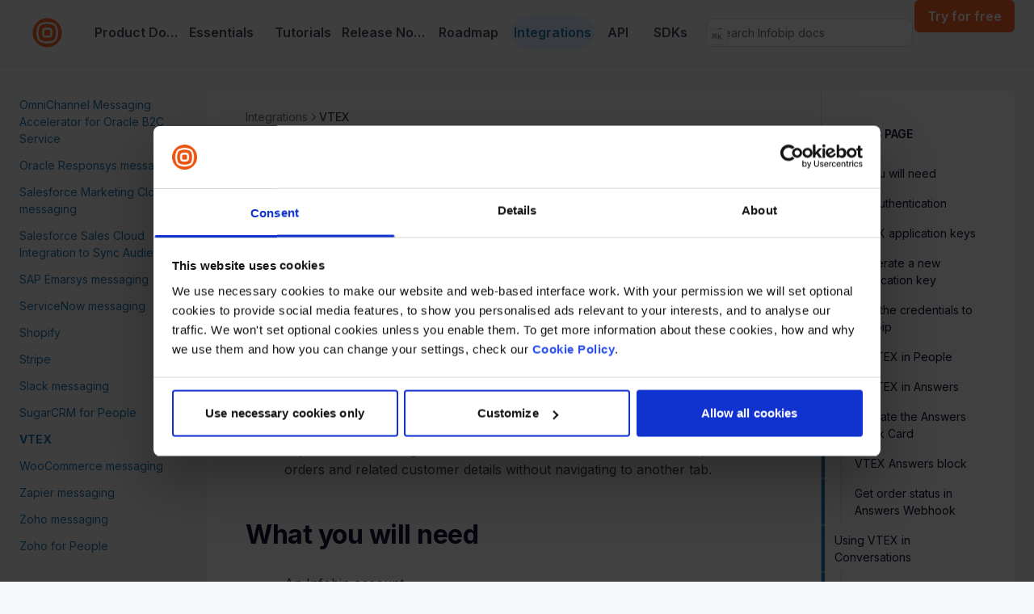

--- FILE ---
content_type: text/html
request_url: https://www.infobip.com/docs/integrations/vtex
body_size: 28983
content:
<!DOCTYPE html><html><head cookieconsent="ignore"><meta charSet="utf-8"/><script id="Cookiebot" src="https://consent.cookiebot.com/uc.js" data-cbid="8bf9e413-70ff-4872-b70c-2019bcbb16c1" data-blockingmode="auto" type="text/javascript"></script><link rel="alternate" hrefLang="ja" href="https://ib.nttcpaas.com/docs/integrations/vtex"/><link rel="alternate" hrefLang="x-default" href="https://www.infobip.com/docs/integrations/vtex"/><title>VTEX</title><meta name="robots" content="index,follow"/><meta property="og:title" content="VTEX"/><meta name="viewport" content="width=device-width, initial-scale=1.0, viewport-fit=cover"/><style>
        :root {
          --nextra-primary-hue: 212deg;
          --nextra-primary-saturation: 100%;
          --nextra-navbar-height: 4rem;
          --nextra-menu-height: 3.75rem;
          --nextra-banner-height: 2.5rem;
        }
        
        .dark {
          --nextra-primary-hue: 204deg;
          --nextra-primary-saturation: 100%;
        }
      </style><link rel="apple-touch-icon" sizes="180x180" href="/docs/apple-touch-icon.png"/><link rel="icon" type="image/png" sizes="32x32" href="/docs/favicon-32x32.png"/><link rel="icon" type="image/png" sizes="16x16" href="/docs/favicon-16x16.png"/><link rel="manifest" href="/docs/site.webmanifest"/><link rel="mask-icon" href="/docs/safari-pinned-tab.svg" color="#9eb2ff"/><meta name="apple-mobile-web-app-title" content="Infobip Docs"/><meta name="application-name" content="Infobip Docs"/><meta name="msapplication-TileColor" content="#9eb2ff"/><meta name="theme-color" content="#9eb2ff"/><meta name="msapplication-config" content="/docs/browserconfig.xml"/><meta name="next-head-count" content="18"/><link rel="preload" href="/docs/_next/static/media/e4af272ccee01ff0-s.p.woff2" as="font" type="font/woff2" crossorigin="anonymous" data-next-font="size-adjust"/><link rel="preload" href="/docs/_next/static/css/77acfeee14692559.css" as="style"/><link rel="stylesheet" href="/docs/_next/static/css/77acfeee14692559.css" data-n-g=""/><noscript data-n-css=""></noscript><script defer="" nomodule="" src="/docs/_next/static/chunks/polyfills-42372ed130431b0a.js"></script><script id="utm-tracker" src="https://www.infobip.com/wp-content/themes/infobip2024/public/utm-tracker.js" type="text/javascript" data-cookieconsent="ignore" defer="" data-nscript="beforeInteractive"></script><script src="/docs/_next/static/chunks/webpack-dd35c5cb88f896e0.js" defer="" data-cookieconsent="ignore"></script><script src="/docs/_next/static/chunks/vendor-e124c7c8d87bf370.js" defer="" data-cookieconsent="ignore"></script><script src="/docs/_next/static/chunks/main-8e81a4a72aed4769.js" defer="" data-cookieconsent="ignore"></script><script src="/docs/_next/static/chunks/pages/_app-c59ad20809617e4e.js" defer="" data-cookieconsent="ignore"></script><script src="/docs/_next/static/chunks/common-b10f4dd902176e28.js" defer="" data-cookieconsent="ignore"></script><script src="/docs/_next/static/chunks/pages/integrations/vtex-22562102f41cc57b.js" defer="" data-cookieconsent="ignore"></script><script src="/docs/_next/static/_Rk9OpwNJk5hCopukHZyL/_buildManifest.js" defer="" data-cookieconsent="ignore"></script><script src="/docs/_next/static/_Rk9OpwNJk5hCopukHZyL/_ssgManifest.js" defer="" data-cookieconsent="ignore"></script></head><body><div id="__next"><style data-emotion="css-global 1fcnou2">:host,:root,[data-theme]{--chakra-ring-inset:var(--chakra-empty,/*!*/ /*!*/);--chakra-ring-offset-width:0px;--chakra-ring-offset-color:#fff;--chakra-ring-color:rgba(66, 153, 225, 0.6);--chakra-ring-offset-shadow:0 0 #0000;--chakra-ring-shadow:0 0 #0000;--chakra-space-x-reverse:0;--chakra-space-y-reverse:0;--chakra-colors-transparent:transparent;--chakra-colors-current:currentColor;--chakra-colors-black:#000000;--chakra-colors-white:#FFFFFF;--chakra-colors-whiteAlpha-50:rgba(255, 255, 255, 0.04);--chakra-colors-whiteAlpha-100:rgba(255, 255, 255, 0.06);--chakra-colors-whiteAlpha-200:rgba(255, 255, 255, 0.08);--chakra-colors-whiteAlpha-300:rgba(255, 255, 255, 0.16);--chakra-colors-whiteAlpha-400:rgba(255, 255, 255, 0.24);--chakra-colors-whiteAlpha-500:rgba(255, 255, 255, 0.36);--chakra-colors-whiteAlpha-600:rgba(255, 255, 255, 0.48);--chakra-colors-whiteAlpha-700:rgba(255, 255, 255, 0.64);--chakra-colors-whiteAlpha-800:rgba(255, 255, 255, 0.80);--chakra-colors-whiteAlpha-900:rgba(255, 255, 255, 0.92);--chakra-colors-blackAlpha-50:rgba(0, 0, 0, 0.04);--chakra-colors-blackAlpha-100:rgba(0, 0, 0, 0.06);--chakra-colors-blackAlpha-200:rgba(0, 0, 0, 0.08);--chakra-colors-blackAlpha-300:rgba(0, 0, 0, 0.16);--chakra-colors-blackAlpha-400:rgba(0, 0, 0, 0.24);--chakra-colors-blackAlpha-500:rgba(0, 0, 0, 0.36);--chakra-colors-blackAlpha-600:rgba(0, 0, 0, 0.48);--chakra-colors-blackAlpha-700:rgba(0, 0, 0, 0.64);--chakra-colors-blackAlpha-800:rgba(0, 0, 0, 0.80);--chakra-colors-blackAlpha-900:rgba(0, 0, 0, 0.92);--chakra-colors-gray-50:#F7FAFC;--chakra-colors-gray-100:#EDF2F7;--chakra-colors-gray-200:#E2E8F0;--chakra-colors-gray-300:#CBD5E0;--chakra-colors-gray-400:#A0AEC0;--chakra-colors-gray-500:#718096;--chakra-colors-gray-600:#4A5568;--chakra-colors-gray-700:#2D3748;--chakra-colors-gray-800:#1A202C;--chakra-colors-gray-900:#171923;--chakra-colors-red-50:#FFF5F5;--chakra-colors-red-100:#FED7D7;--chakra-colors-red-200:#FEB2B2;--chakra-colors-red-300:#FC8181;--chakra-colors-red-400:#F56565;--chakra-colors-red-500:#E53E3E;--chakra-colors-red-600:#C53030;--chakra-colors-red-700:#9B2C2C;--chakra-colors-red-800:#822727;--chakra-colors-red-900:#63171B;--chakra-colors-orange-50:#FFFAF0;--chakra-colors-orange-100:#FEEBC8;--chakra-colors-orange-200:#FBD38D;--chakra-colors-orange-300:#F6AD55;--chakra-colors-orange-400:#ED8936;--chakra-colors-orange-500:#DD6B20;--chakra-colors-orange-600:#C05621;--chakra-colors-orange-700:#9C4221;--chakra-colors-orange-800:#7B341E;--chakra-colors-orange-900:#652B19;--chakra-colors-yellow-50:#FFFFF0;--chakra-colors-yellow-100:#FEFCBF;--chakra-colors-yellow-200:#FAF089;--chakra-colors-yellow-300:#F6E05E;--chakra-colors-yellow-400:#ECC94B;--chakra-colors-yellow-500:#D69E2E;--chakra-colors-yellow-600:#B7791F;--chakra-colors-yellow-700:#975A16;--chakra-colors-yellow-800:#744210;--chakra-colors-yellow-900:#5F370E;--chakra-colors-green-50:#F0FFF4;--chakra-colors-green-100:#C6F6D5;--chakra-colors-green-200:#9AE6B4;--chakra-colors-green-300:#68D391;--chakra-colors-green-400:#48BB78;--chakra-colors-green-500:#38A169;--chakra-colors-green-600:#2F855A;--chakra-colors-green-700:#276749;--chakra-colors-green-800:#22543D;--chakra-colors-green-900:#1C4532;--chakra-colors-teal-50:#E6FFFA;--chakra-colors-teal-100:#B2F5EA;--chakra-colors-teal-200:#81E6D9;--chakra-colors-teal-300:#4FD1C5;--chakra-colors-teal-400:#38B2AC;--chakra-colors-teal-500:#319795;--chakra-colors-teal-600:#2C7A7B;--chakra-colors-teal-700:#285E61;--chakra-colors-teal-800:#234E52;--chakra-colors-teal-900:#1D4044;--chakra-colors-blue-50:#ebf8ff;--chakra-colors-blue-100:#bee3f8;--chakra-colors-blue-200:#90cdf4;--chakra-colors-blue-300:#63b3ed;--chakra-colors-blue-400:#4299e1;--chakra-colors-blue-500:#3182ce;--chakra-colors-blue-600:#2b6cb0;--chakra-colors-blue-700:#2c5282;--chakra-colors-blue-800:#2a4365;--chakra-colors-blue-900:#1A365D;--chakra-colors-cyan-50:#EDFDFD;--chakra-colors-cyan-100:#C4F1F9;--chakra-colors-cyan-200:#9DECF9;--chakra-colors-cyan-300:#76E4F7;--chakra-colors-cyan-400:#0BC5EA;--chakra-colors-cyan-500:#00B5D8;--chakra-colors-cyan-600:#00A3C4;--chakra-colors-cyan-700:#0987A0;--chakra-colors-cyan-800:#086F83;--chakra-colors-cyan-900:#065666;--chakra-colors-purple-50:#FAF5FF;--chakra-colors-purple-100:#E9D8FD;--chakra-colors-purple-200:#D6BCFA;--chakra-colors-purple-300:#B794F4;--chakra-colors-purple-400:#9F7AEA;--chakra-colors-purple-500:#805AD5;--chakra-colors-purple-600:#6B46C1;--chakra-colors-purple-700:#553C9A;--chakra-colors-purple-800:#44337A;--chakra-colors-purple-900:#322659;--chakra-colors-pink-50:#FFF5F7;--chakra-colors-pink-100:#FED7E2;--chakra-colors-pink-200:#FBB6CE;--chakra-colors-pink-300:#F687B3;--chakra-colors-pink-400:#ED64A6;--chakra-colors-pink-500:#D53F8C;--chakra-colors-pink-600:#B83280;--chakra-colors-pink-700:#97266D;--chakra-colors-pink-800:#702459;--chakra-colors-pink-900:#521B41;--chakra-colors-brand-primary-default:#FC6423;--chakra-colors-brand-primary-hover:#D1521C;--chakra-colors-brand-primary-pressed:#AB4316;--chakra-colors-brand-secondary-default:#2176AE;--chakra-colors-brand-secondary-hover:#E0ECF4;--chakra-colors-brand-secondary-pressed:#BDD1DE;--chakra-colors-brand-secondary-dark:#0F5583;--chakra-colors-brand-disabled:#EDF1FA;--chakra-colors-navbar-bgActive:#dfefff;--chakra-colors-navbar-colorActive:#2176AE;--chakra-colors-sidemenu-bgActive:#dfefff;--chakra-colors-sidemenu-colorActive:#2176AE;--chakra-colors-text-primary:#131336;--chakra-colors-text-secondary:#424B5C;--chakra-colors-text-tertiary:#677796;--chakra-colors-text-disabled:#A8B4CC;--chakra-colors-text-inverse:#FFFFFF;--chakra-colors-background-primary-dark:#0C0C25;--chakra-colors-background-secondary-dark:#3F495C;--chakra-colors-background-tertiraty-dark:#677796;--chakra-colors-background-primary-light:#F8F9FD;--chakra-colors-background-secondary-light:#F2F5FA;--chakra-colors-background-surface-light:#F8F9FD;--chakra-colors-background-surface:#FFF;--chakra-colors-outline-default:#D0DCF2;--chakra-colors-outline-dark:#4B586E;--chakra-colors-grass-50:#D8f5EA;--chakra-colors-grass-100:#C2EDDD;--chakra-colors-grass-200:#A6E0C9;--chakra-colors-grass-300:#6DCFA7;--chakra-colors-grass-400:#41BA8A;--chakra-colors-grass-500:#1CA66F;--chakra-colors-grass-600:#208560;--chakra-colors-grass-700:#247058;--chakra-colors-grass-800:#195E4D;--chakra-colors-grass-900:#224741;--chakra-colors-grass-1000:#0A3330;--chakra-colors-lavander-50:#F5F0FA;--chakra-colors-lavander-100:#D2C1E7;--chakra-colors-lavander-200:#B396D4;--chakra-colors-lavander-300:#8656BD;--chakra-colors-lavander-400:#8656BD;--chakra-colors-lavander-500:#6A37A3;--chakra-colors-lavander-600:#5C2F8F;--chakra-colors-lavander-700:#4C207D;--chakra-colors-lavander-800:#3F166E;--chakra-colors-lavander-900:#310861;--chakra-colors-lavander-1000:#24004C;--chakra-colors-sky-50:#E8EFFF;--chakra-colors-sky-100:#B9C7EB;--chakra-colors-sky-200:#879BD6;--chakra-colors-sky-300:#5D72C2;--chakra-colors-sky-400:#3950AD;--chakra-colors-sky-500:#1B3096;--chakra-colors-sky-600:#0A268C;--chakra-colors-sky-700:#002382;--chakra-colors-sky-800:#072475;--chakra-colors-sky-900:#051F66;--chakra-colors-sky-1000:#081C52;--chakra-colors-adriatic-50:#F0F9FC;--chakra-colors-adriatic-100:#BEDDEB;--chakra-colors-adriatic-200:#85B6CC;--chakra-colors-adriatic-300:#4F8FAB;--chakra-colors-adriatic-400:#2E7899;--chakra-colors-adriatic-500:#115D7D;--chakra-colors-adriatic-600:#0D516E;--chakra-colors-adriatic-700:#0A4862;--chakra-colors-adriatic-800:#074058;--chakra-colors-adriatic-900:#04394F;--chakra-colors-adriatic-1000:#023145;--chakra-colors-pomidor-50:#FFF0F1;--chakra-colors-pomidor-100:#FACFD4;--chakra-colors-pomidor-200:#F79CA7;--chakra-colors-pomidor-300:#F06979;--chakra-colors-pomidor-400:#E84154;--chakra-colors-pomidor-500:#CF182E;--chakra-colors-pomidor-600:#AB1628;--chakra-colors-pomidor-700:#871321;--chakra-colors-pomidor-800:#630F19;--chakra-colors-pomidor-900:#400A10;--chakra-colors-pomidor-1000:#1C0507;--chakra-colors-sunrise-50:#FFF5EB;--chakra-colors-sunrise-100:#FFE4CC;--chakra-colors-sunrise-200:#FFC89E;--chakra-colors-sunrise-300:#FCA772;--chakra-colors-sunrise-400:#FC8D4C;--chakra-colors-sunrise-500:#FC6423;--chakra-colors-sunrise-600:#D1521C;--chakra-colors-sunrise-700:#AB4316;--chakra-colors-sunrise-800:#833310;--chakra-colors-sunrise-900:#5C230B;--chakra-colors-sunrise-1000:#331306;--chakra-colors-honey-50:#FFF8E3;--chakra-colors-honey-100:#FFEFC2;--chakra-colors-honey-200:#FFE299;--chakra-colors-honey-300:#FFD770;--chakra-colors-honey-400:#FFC847;--chakra-colors-honey-500:#FFBC1F;--chakra-colors-honey-600:#D69616;--chakra-colors-honey-700:#AD7410;--chakra-colors-honey-800:#85540A;--chakra-colors-honey-900:#5C230B;--chakra-colors-honey-1000:#331C02;--chakra-colors-blackberry-50:#F3F0FF;--chakra-colors-blackberry-100:#CFC7ED;--chakra-colors-blackberry-200:#AA9BDE;--chakra-colors-blackberry-300:#8976CC;--chakra-colors-blackberry-400:#6B54BB;--chakra-colors-blackberry-500:#533AAB;--chakra-colors-blackberry-600:#402996;--chakra-colors-blackberry-700:#311B82;--chakra-colors-blackberry-800:#230F6E;--chakra-colors-blackberry-900:#180659;--chakra-colors-blackberry-1000:#0E0045;--chakra-colors-teran-50:#FCF0F5;--chakra-colors-teran-100:#F5C6D9;--chakra-colors-teran-200:#E583AA;--chakra-colors-teran-300:#CC5081;--chakra-colors-teran-400:#BF2E68;--chakra-colors-teran-500:#9E0E48;--chakra-colors-teran-600:#890C42;--chakra-colors-teran-700:#740A3C;--chakra-colors-teran-800:#5F0934;--chakra-colors-teran-900:#4A072B;--chakra-colors-teran-1000:#360520;--chakra-colors-asparagus-50:#EBFAFC;--chakra-colors-asparagus-100:#C7E9EB;--chakra-colors-asparagus-200:#9ACED1;--chakra-colors-asparagus-300:#74B5B9;--chakra-colors-asparagus-400:#59A1A4;--chakra-colors-asparagus-500:#3F8B8F;--chakra-colors-asparagus-600:#2E7D81;--chakra-colors-asparagus-700:#1E6C70;--chakra-colors-asparagus-800:#125B5E;--chakra-colors-asparagus-900:#084A4E;--chakra-colors-asparagus-1000:#013A3D;--chakra-colors-grape-50:#FFEBFE;--chakra-colors-grape-100:#FAD7F8;--chakra-colors-grape-200:#EBB2E9;--chakra-colors-grape-300:#D186CE;--chakra-colors-grape-400:#B356B0;--chakra-colors-grape-500:#852481;--chakra-colors-grape-600:#751C72;--chakra-colors-grape-700:#610F5E;--chakra-colors-grape-800:#570054;--chakra-colors-grape-900:#4C004A;--chakra-colors-grape-1000:#380136;--chakra-borders-none:0;--chakra-borders-1px:1px solid;--chakra-borders-2px:2px solid;--chakra-borders-4px:4px solid;--chakra-borders-8px:8px solid;--chakra-fonts-heading:'__Inter_e34402','__Inter_Fallback_e34402';--chakra-fonts-body:'__Inter_e34402','__Inter_Fallback_e34402';--chakra-fonts-mono:SFMono-Regular,Menlo,Monaco,Consolas,"Liberation Mono","Courier New",monospace;--chakra-fontSizes-3xs:0.45rem;--chakra-fontSizes-2xs:0.625rem;--chakra-fontSizes-xs:0.75rem;--chakra-fontSizes-sm:0.875rem;--chakra-fontSizes-md:1rem;--chakra-fontSizes-lg:1.125rem;--chakra-fontSizes-xl:1.25rem;--chakra-fontSizes-2xl:1.5rem;--chakra-fontSizes-3xl:1.875rem;--chakra-fontSizes-4xl:2.25rem;--chakra-fontSizes-5xl:3rem;--chakra-fontSizes-6xl:3.75rem;--chakra-fontSizes-7xl:4.5rem;--chakra-fontSizes-8xl:6rem;--chakra-fontSizes-9xl:8rem;--chakra-fontWeights-hairline:100;--chakra-fontWeights-thin:200;--chakra-fontWeights-light:300;--chakra-fontWeights-normal:400;--chakra-fontWeights-medium:500;--chakra-fontWeights-semibold:600;--chakra-fontWeights-bold:700;--chakra-fontWeights-extrabold:800;--chakra-fontWeights-black:900;--chakra-letterSpacings-tighter:-0.05em;--chakra-letterSpacings-tight:-0.025em;--chakra-letterSpacings-normal:0;--chakra-letterSpacings-wide:0.025em;--chakra-letterSpacings-wider:0.05em;--chakra-letterSpacings-widest:0.1em;--chakra-lineHeights-3:.75rem;--chakra-lineHeights-4:1rem;--chakra-lineHeights-5:1.25rem;--chakra-lineHeights-6:1.5rem;--chakra-lineHeights-7:1.75rem;--chakra-lineHeights-8:2rem;--chakra-lineHeights-9:2.25rem;--chakra-lineHeights-10:2.5rem;--chakra-lineHeights-normal:normal;--chakra-lineHeights-none:1;--chakra-lineHeights-shorter:1.25;--chakra-lineHeights-short:1.375;--chakra-lineHeights-base:1.5;--chakra-lineHeights-tall:1.625;--chakra-lineHeights-taller:2;--chakra-radii-none:0;--chakra-radii-sm:0.125rem;--chakra-radii-base:0.25rem;--chakra-radii-md:0.375rem;--chakra-radii-lg:0.5rem;--chakra-radii-xl:0.75rem;--chakra-radii-2xl:1rem;--chakra-radii-3xl:1.5rem;--chakra-radii-full:9999px;--chakra-space-1:0.25rem;--chakra-space-2:0.5rem;--chakra-space-3:0.75rem;--chakra-space-4:1rem;--chakra-space-5:1.25rem;--chakra-space-6:1.5rem;--chakra-space-7:1.75rem;--chakra-space-8:2rem;--chakra-space-9:2.25rem;--chakra-space-10:2.5rem;--chakra-space-12:3rem;--chakra-space-14:3.5rem;--chakra-space-16:4rem;--chakra-space-20:5rem;--chakra-space-24:6rem;--chakra-space-28:7rem;--chakra-space-32:8rem;--chakra-space-36:9rem;--chakra-space-40:10rem;--chakra-space-44:11rem;--chakra-space-48:12rem;--chakra-space-52:13rem;--chakra-space-56:14rem;--chakra-space-60:15rem;--chakra-space-64:16rem;--chakra-space-72:18rem;--chakra-space-80:20rem;--chakra-space-96:24rem;--chakra-space-px:1px;--chakra-space-0-5:0.125rem;--chakra-space-1-5:0.375rem;--chakra-space-2-5:0.625rem;--chakra-space-3-5:0.875rem;--chakra-shadows-xs:0 0 0 1px rgba(0, 0, 0, 0.05);--chakra-shadows-sm:0 1px 2px 0 rgba(0, 0, 0, 0.05);--chakra-shadows-base:0 1px 3px 0 rgba(0, 0, 0, 0.1),0 1px 2px 0 rgba(0, 0, 0, 0.06);--chakra-shadows-md:0 4px 6px -1px rgba(0, 0, 0, 0.1),0 2px 4px -1px rgba(0, 0, 0, 0.06);--chakra-shadows-lg:0 10px 15px -3px rgba(0, 0, 0, 0.1),0 4px 6px -2px rgba(0, 0, 0, 0.05);--chakra-shadows-xl:0 20px 25px -5px rgba(0, 0, 0, 0.1),0 10px 10px -5px rgba(0, 0, 0, 0.04);--chakra-shadows-2xl:0 25px 50px -12px rgba(0, 0, 0, 0.25);--chakra-shadows-outline:0 0 0 3px rgba(66, 153, 225, 0.6);--chakra-shadows-inner:inset 0 2px 4px 0 rgba(0,0,0,0.06);--chakra-shadows-none:none;--chakra-shadows-dark-lg:rgba(0, 0, 0, 0.1) 0px 0px 0px 1px,rgba(0, 0, 0, 0.2) 0px 5px 10px,rgba(0, 0, 0, 0.4) 0px 15px 40px;--chakra-sizes-1:0.25rem;--chakra-sizes-2:0.5rem;--chakra-sizes-3:0.75rem;--chakra-sizes-4:1rem;--chakra-sizes-5:1.25rem;--chakra-sizes-6:1.5rem;--chakra-sizes-7:1.75rem;--chakra-sizes-8:2rem;--chakra-sizes-9:2.25rem;--chakra-sizes-10:2.5rem;--chakra-sizes-12:3rem;--chakra-sizes-14:3.5rem;--chakra-sizes-16:4rem;--chakra-sizes-20:5rem;--chakra-sizes-24:6rem;--chakra-sizes-28:7rem;--chakra-sizes-32:8rem;--chakra-sizes-36:9rem;--chakra-sizes-40:10rem;--chakra-sizes-44:11rem;--chakra-sizes-48:12rem;--chakra-sizes-52:13rem;--chakra-sizes-56:14rem;--chakra-sizes-60:15rem;--chakra-sizes-64:16rem;--chakra-sizes-72:18rem;--chakra-sizes-80:20rem;--chakra-sizes-96:24rem;--chakra-sizes-px:1px;--chakra-sizes-0-5:0.125rem;--chakra-sizes-1-5:0.375rem;--chakra-sizes-2-5:0.625rem;--chakra-sizes-3-5:0.875rem;--chakra-sizes-max:max-content;--chakra-sizes-min:min-content;--chakra-sizes-full:100%;--chakra-sizes-3xs:14rem;--chakra-sizes-2xs:16rem;--chakra-sizes-xs:20rem;--chakra-sizes-sm:24rem;--chakra-sizes-md:28rem;--chakra-sizes-lg:32rem;--chakra-sizes-xl:36rem;--chakra-sizes-2xl:42rem;--chakra-sizes-3xl:48rem;--chakra-sizes-4xl:56rem;--chakra-sizes-5xl:64rem;--chakra-sizes-6xl:72rem;--chakra-sizes-7xl:80rem;--chakra-sizes-8xl:90rem;--chakra-sizes-prose:60ch;--chakra-sizes-container-sm:640px;--chakra-sizes-container-md:768px;--chakra-sizes-container-lg:1024px;--chakra-sizes-container-xl:1280px;--chakra-zIndices-hide:-1;--chakra-zIndices-auto:auto;--chakra-zIndices-base:0;--chakra-zIndices-docked:10;--chakra-zIndices-dropdown:1000;--chakra-zIndices-sticky:1100;--chakra-zIndices-banner:1200;--chakra-zIndices-overlay:1300;--chakra-zIndices-modal:1400;--chakra-zIndices-popover:1500;--chakra-zIndices-skipLink:1600;--chakra-zIndices-toast:1700;--chakra-zIndices-tooltip:1800;--chakra-transition-property-common:background-color,border-color,color,fill,stroke,opacity,box-shadow,transform;--chakra-transition-property-colors:background-color,border-color,color,fill,stroke;--chakra-transition-property-dimensions:width,height;--chakra-transition-property-position:left,right,top,bottom;--chakra-transition-property-background:background-color,background-image,background-position;--chakra-transition-easing-ease-in:cubic-bezier(0.4, 0, 1, 1);--chakra-transition-easing-ease-out:cubic-bezier(0, 0, 0.2, 1);--chakra-transition-easing-ease-in-out:cubic-bezier(0.4, 0, 0.2, 1);--chakra-transition-duration-ultra-fast:50ms;--chakra-transition-duration-faster:100ms;--chakra-transition-duration-fast:150ms;--chakra-transition-duration-normal:200ms;--chakra-transition-duration-slow:300ms;--chakra-transition-duration-slower:400ms;--chakra-transition-duration-ultra-slow:500ms;--chakra-blur-none:0;--chakra-blur-sm:4px;--chakra-blur-base:8px;--chakra-blur-md:12px;--chakra-blur-lg:16px;--chakra-blur-xl:24px;--chakra-blur-2xl:40px;--chakra-blur-3xl:64px;--chakra-breakpoints-base:0em;--chakra-breakpoints-sm:30em;--chakra-breakpoints-md:48em;--chakra-breakpoints-lg:62em;--chakra-breakpoints-xl:80em;--chakra-breakpoints-2xl:96em;}.chakra-ui-light :host:not([data-theme]),.chakra-ui-light :root:not([data-theme]),.chakra-ui-light [data-theme]:not([data-theme]),[data-theme=light] :host:not([data-theme]),[data-theme=light] :root:not([data-theme]),[data-theme=light] [data-theme]:not([data-theme]),:host[data-theme=light],:root[data-theme=light],[data-theme][data-theme=light]{--chakra-colors-chakra-body-text:var(--chakra-colors-gray-800);--chakra-colors-chakra-body-bg:var(--chakra-colors-white);--chakra-colors-chakra-border-color:var(--chakra-colors-gray-200);--chakra-colors-chakra-inverse-text:var(--chakra-colors-white);--chakra-colors-chakra-subtle-bg:var(--chakra-colors-gray-100);--chakra-colors-chakra-subtle-text:var(--chakra-colors-gray-600);--chakra-colors-chakra-placeholder-color:var(--chakra-colors-gray-500);}.chakra-ui-dark :host:not([data-theme]),.chakra-ui-dark :root:not([data-theme]),.chakra-ui-dark [data-theme]:not([data-theme]),[data-theme=dark] :host:not([data-theme]),[data-theme=dark] :root:not([data-theme]),[data-theme=dark] [data-theme]:not([data-theme]),:host[data-theme=dark],:root[data-theme=dark],[data-theme][data-theme=dark]{--chakra-colors-chakra-body-text:var(--chakra-colors-whiteAlpha-900);--chakra-colors-chakra-body-bg:var(--chakra-colors-gray-800);--chakra-colors-chakra-border-color:var(--chakra-colors-whiteAlpha-300);--chakra-colors-chakra-inverse-text:var(--chakra-colors-gray-800);--chakra-colors-chakra-subtle-bg:var(--chakra-colors-gray-700);--chakra-colors-chakra-subtle-text:var(--chakra-colors-gray-400);--chakra-colors-chakra-placeholder-color:var(--chakra-colors-whiteAlpha-400);}</style><style data-emotion="css-global fubdgu">html{line-height:1.5;-webkit-text-size-adjust:100%;font-family:system-ui,sans-serif;-webkit-font-smoothing:antialiased;text-rendering:optimizeLegibility;-moz-osx-font-smoothing:grayscale;touch-action:manipulation;}body{position:relative;min-height:100%;margin:0;font-feature-settings:"kern";}:where(*, *::before, *::after){border-width:0;border-style:solid;box-sizing:border-box;word-wrap:break-word;}main{display:block;}hr{border-top-width:1px;box-sizing:content-box;height:0;overflow:visible;}:where(pre, code, kbd,samp){font-family:SFMono-Regular,Menlo,Monaco,Consolas,monospace;font-size:1em;}a{background-color:transparent;color:inherit;-webkit-text-decoration:inherit;text-decoration:inherit;}abbr[title]{border-bottom:none;-webkit-text-decoration:underline;text-decoration:underline;-webkit-text-decoration:underline dotted;-webkit-text-decoration:underline dotted;text-decoration:underline dotted;}:where(b, strong){font-weight:bold;}small{font-size:80%;}:where(sub,sup){font-size:75%;line-height:0;position:relative;vertical-align:baseline;}sub{bottom:-0.25em;}sup{top:-0.5em;}img{border-style:none;}:where(button, input, optgroup, select, textarea){font-family:inherit;font-size:100%;line-height:1.15;margin:0;}:where(button, input){overflow:visible;}:where(button, select){text-transform:none;}:where(
          button::-moz-focus-inner,
          [type="button"]::-moz-focus-inner,
          [type="reset"]::-moz-focus-inner,
          [type="submit"]::-moz-focus-inner
        ){border-style:none;padding:0;}fieldset{padding:0.35em 0.75em 0.625em;}legend{box-sizing:border-box;color:inherit;display:table;max-width:100%;padding:0;white-space:normal;}progress{vertical-align:baseline;}textarea{overflow:auto;}:where([type="checkbox"], [type="radio"]){box-sizing:border-box;padding:0;}input[type="number"]::-webkit-inner-spin-button,input[type="number"]::-webkit-outer-spin-button{-webkit-appearance:none!important;}input[type="number"]{-moz-appearance:textfield;}input[type="search"]{-webkit-appearance:textfield;outline-offset:-2px;}input[type="search"]::-webkit-search-decoration{-webkit-appearance:none!important;}::-webkit-file-upload-button{-webkit-appearance:button;font:inherit;}details{display:block;}summary{display:-webkit-box;display:-webkit-list-item;display:-ms-list-itembox;display:list-item;}template{display:none;}[hidden]{display:none!important;}:where(
          blockquote,
          dl,
          dd,
          h1,
          h2,
          h3,
          h4,
          h5,
          h6,
          hr,
          figure,
          p,
          pre
        ){margin:0;}button{background:transparent;padding:0;}fieldset{margin:0;padding:0;}:where(ol, ul){margin:0;padding:0;}textarea{resize:vertical;}:where(button, [role="button"]){cursor:pointer;}button::-moz-focus-inner{border:0!important;}table{border-collapse:collapse;}:where(h1, h2, h3, h4, h5, h6){font-size:inherit;font-weight:inherit;}:where(button, input, optgroup, select, textarea){padding:0;line-height:inherit;color:inherit;}:where(img, svg, video, canvas, audio, iframe, embed, object){display:block;}:where(img, video){max-width:100%;height:auto;}[data-js-focus-visible] :focus:not([data-focus-visible-added]):not(
          [data-focus-visible-disabled]
        ){outline:none;box-shadow:none;}select::-ms-expand{display:none;}:root,:host{--chakra-vh:100vh;}@supports (height: -webkit-fill-available){:root,:host{--chakra-vh:-webkit-fill-available;}}@supports (height: -moz-fill-available){:root,:host{--chakra-vh:-moz-fill-available;}}@supports (height: 100dvh){:root,:host{--chakra-vh:100dvh;}}</style><style data-emotion="css-global 1p3vgwh">body{font-family:var(--chakra-fonts-body);color:var(--chakra-colors-chakra-body-text);background:var(--chakra-colors-chakra-body-bg);transition-property:background-color;transition-duration:var(--chakra-transition-duration-normal);line-height:var(--chakra-lineHeights-base);}*::-webkit-input-placeholder{color:var(--chakra-colors-chakra-placeholder-color);}*::-moz-placeholder{color:var(--chakra-colors-chakra-placeholder-color);}*:-ms-input-placeholder{color:var(--chakra-colors-chakra-placeholder-color);}*::placeholder{color:var(--chakra-colors-chakra-placeholder-color);}*,*::before,::after{border-color:var(--chakra-colors-chakra-border-color);}html{overflow-x:hidden;}body[class*="chakra-ui-"]{background:#F8F9FD;-webkit-background-size:50% 50%;background-size:50% 50%;background-repeat:no-repeat;}div[class*="nx-max-w"]{max-width:1920px;margin-left:0px;}nav[class*="nx-max-w"]{max-width:100%;padding-right:150px;}nav[class*="nx-max-w"]>a{overflow:hidden;}nav[class*="nx-max-w"]>a>span{white-space:nowrap;text-overflow:ellipsis;overflow:hidden;}nav[class*="nx-max-w"] a.nx-text-sm{-webkit-order:7;-ms-flex-order:7;order:7;}nav[class*="nx-max-w"] a[href="/docs/product-documentation"]{-webkit-order:2;-ms-flex-order:2;order:2;}nav[class*="nx-max-w"] div{-webkit-order:10;-ms-flex-order:10;order:10;}div[class*="nx"]>article[class*="nx"]{-webkit-padding-start:var(--chakra-space-20);padding-inline-start:var(--chakra-space-20);-webkit-padding-end:var(--chakra-space-20);padding-inline-end:var(--chakra-space-20);}@media screen and (max-width: 48em){div[class*="nx"]>article[class*="nx"]{-webkit-padding-start:var(--chakra-space-4);padding-inline-start:var(--chakra-space-4);-webkit-padding-end:var(--chakra-space-4);padding-inline-end:var(--chakra-space-4);}}div[class*="nx"]>nav.nextra-toc~article[class*="nx"]{-webkit-padding-start:unset;padding-inline-start:unset;-webkit-padding-end:unset;padding-inline-end:unset;}@media screen and (max-width: 62em){.hidden-on-mobile{display:none!important;}.nextra-toc,.nextra-sidebar-container{display:none;}}@media screen and (min-width: 62em){.hidden-on-desktop{display:none!important;}.nextra-toc,.nextra-sidebar-container{display:visible;}}.nextra-breadcrumb>div>a:hover,.nextra-breadcrumb>div>a[data-hover]{color:#0F5583;}div[role="tabpanel"]>.nextra-code-block>pre{border-radius:0 0 8px 8px;}a[class*="nx-"]:not([href]){display:none;}li.active>a[class*="nx-bg-primary-100"]{background:var(--chakra-colors-transparent);}h1,h1[class*="nx-"],h2,h2[class*="nx-"],h3,h3[class*="nx-"],h4,h4[class*="nx-"],h5,h5[class*="nx-"],h6,h6[class*="nx-"]{color:#131336;font-weight:700;border-bottom:var(--chakra-borders-none);}h1,h1[class*="nx-"]{font-size:2.625rem;line-height:120%;}h2,h2[class*="nx-"]{margin-top:var(--chakra-space-12);font-size:2rem;line-height:130%;}h3,h3[class*="nx-"]{margin-top:var(--chakra-space-8);font-size:1.5rem;line-height:130%;}h4,h4[class*="nx-"]{margin-top:var(--chakra-space-6);font-size:1.25rem;line-height:140%;}h5,h5[class*="nx-"]{margin-top:var(--chakra-space-5);font-size:1.125rem;line-height:140%;}h6,h6[class*="nx-"]{margin-top:var(--chakra-space-5);font-size:1.125rem;line-height:140%;font-weight:semi-bold;}strong{font-weight:var(--chakra-fontWeights-bold);}@media screen and (max-width: 30em){h1,h1[class*="nx-"]{font-size:2rem;}h2,h2[class*="nx-"]{font-size:1.5rem;}h3,h3[class*="nx-"]{font-size:1.25rem;}h4,h4[class*="nx-"]{font-size:1.125rem;}h5,h5[class*="nx-"]{font-size:1.125rem;}h6,h6[class*="nx-"]{font-size:1rem;}}code[class*=nx-],td>code,th>code{border-radius:2px;border:1px solid #D0DCF2;background:#F2F5FA;color:#2176AE;}pre>code[class*=nx]{border:var(--chakra-borders-none);}div.description>p[class*="nx-"]{margin-top:var(--chakra-space-4);color:#677796;font-size:1.125rem;line-height:1.75rem;}p[class*="nx-"]{margin-top:var(--chakra-space-4);color:#424B5C;line-height:1.75rem;}a[class*="nx-"],td>a,th>a{color:#2176AE;font-weight:600;}a[class*="nx-"]:hover,td>a:hover,th>a:hover,a[class*="nx-"][data-hover],td>a[data-hover],th>a[data-hover]{color:#0F5583;}a[class*="nx-"]:active,td>a:active,th>a:active,a[class*="nx-"][data-active],td>a[data-active],th>a[data-active]{color:#0F5583;background:#BDD1DE;}td>a,th>a{-webkit-text-decoration:underline;text-decoration:underline;text-underline-position:from-font;}.subheading-anchor:after{background-image:url(/docs//_next/static/media/copy-link.0560cc14.svg);content:" ";background-repeat:no-repeat;-webkit-background-position:center center;background-position:center center;-webkit-background-size:auto;background-size:auto;border-radius:8px;background-color:#F2F5FA;margin-left:var(--chakra-space-5);-webkit-padding-start:var(--chakra-space-6);padding-inline-start:var(--chakra-space-6);-webkit-padding-end:var(--chakra-space-6);padding-inline-end:var(--chakra-space-6);}h4>.subheading-anchor,h5>.subheading-anchor,h6>.subheading-anchor{display:none;}.nextra-sidebar-container{padding-top:var(--chakra-space-8);padding-bottom:var(--chakra-space-8);}.nextra-sidebar-container>div{padding-top:0px;padding-bottom:0px;}.sidebar-item{width:100%;font-weight:var(--chakra-fontWeights-normal);}.sidebar-item:hover,.sidebar-item[data-hover]{color:#2176AE;background:var(--chakra-colors-transparent);}.sidebar-item:active,.sidebar-item[data-active]{color:#2176AE;font-weight:var(--chakra-fontWeights-bold);}.sidebar-header{color:#131336;font-size:1.25rem;}li>button[class*="nx-"]{color:#2176AE;background:var(--chakra-colors-transparent);}li>button[class*="nx-"]:hover,li>button[class*="nx-"][data-hover]{color:#2176AE;background:var(--chakra-colors-transparent);}li>button[class*="nx-"]:active>button,li>button[class*="nx-"][data-active]>button{background:#BDD1DE;}li.open>div>div>ul>li>a[class*="nx-"]{color:#2176AE;}li.open>div>div>ul>li>a[class*="nx-"]:hover,li.open>div>div>ul>li>a[class*="nx-"][data-hover]{color:#2176AE;background-color:var(--chakra-colors-transparent);}li.open>div>div>ul>li>a[class*="nx-"]:active,li.open>div>div>ul>li>a[class*="nx-"][data-active]{background:#BDD1DE;}li.open>button{color:#2176AE;background:#dfefff;}li.active>*[class*="nx-"]>.sidebar-item{color:#2176AE;font-weight:var(--chakra-fontWeights-bold);}nav.nextra-toc{background-color:#FFF;margin-top:var(--chakra-space-8);margin-bottom:var(--chakra-space-8);margin-right:var(--chakra-space-6);border-radius:0 8px 8px 0;}nav.nextra-toc>div{border-left:1px solid #D0DCF2;padding-left:var(--chakra-space-4);}nav.nextra-toc>div>p[class*="nx-"]{color:#131336;text-transform:uppercase;margin-left:var(--chakra-space-4);}div>.nextra-toc~article{margin-top:var(--chakra-space-8);margin-bottom:var(--chakra-space-8);background-color:#FFF;border-radius:8px 0 0 8px;}nav.nextra-toc>.nextra-scrollbar{-webkit-padding-start:0px;padding-inline-start:0px;-webkit-padding-end:0px;padding-inline-end:0px;}.nextra-scrollbar{margin-bottom:var(--chakra-space-6);}.nextra-scrollbar>ul>li>a[class*="nx-"]{color:#131336;font-weight:var(--chakra-fontWeights-normal);}.nextra-scrollbar>ul>li>a[class*="nx-"]:hover,.nextra-scrollbar>ul>li>a[class*="nx-"][data-hover]{color:#0F5583;}.nextra-scrollbar>ul>li>a[class*="nx-"].nx-subpixel-antialiased{color:#2176AE;font-weight:var(--chakra-fontWeights-bold);}.nextra-scrollbar>ul>li{position:relative;margin:0px;}.nextra-scrollbar>ul>li>a{padding-top:var(--chakra-space-2);padding-bottom:var(--chakra-space-2);-webkit-padding-start:var(--chakra-space-4);padding-inline-start:var(--chakra-space-4);-webkit-padding-end:var(--chakra-space-4);padding-inline-end:var(--chakra-space-4);max-width:calc(100% - 24px);box-sizing:border-box;}.nextra-scrollbar>ul>li>a:before{content:"";position:absolute;top:0px;left:0px;color:#2176AE;border-left:4px solid #2176AE;border-radius:20px;height:100%;}.nextra-scrollbar>ul>li>:not(a[class*="nx-"].nx-subpixel-antialiased):before{border:var(--chakra-borders-none);}.nextra-scrollbar>ul>li>a[class*="ltr:nx-"]{border-left:1px solid #D0DCF2;border-radius:0px;margin-left:var(--chakra-space-6);}.nextra-scrollbar:empty{padding-top:0px;}table[class*=nx-]{overflow:auto;max-width:100%;scrollbar-gutter:inherit;border-radius:8px;width:-webkit-fit-content;width:-moz-fit-content;width:fit-content;}table[class*=nx-] thead{background:#F8F9FD;text-align:left;color:#131336;border-bottom:1px solid #D0DCF2;}table[class*=nx-] thead>tr>th{border-left:var(--chakra-borders-none);border-right:var(--chakra-borders-none);}table[class*=nx-] thead tr:first-child{border-top:var(--chakra-borders-none);}table[class*=nx-] thead tr:first-child>th{border-top:var(--chakra-borders-none);}table[class*=nx-] tbody{text-align:left;}table[class*=nx-] tbody>tr{color:#424B5C;vertical-align:top;background-color:#FFF;}table[class*=nx-] tbody>tr>td{border-left:var(--chakra-borders-none);border-right:var(--chakra-borders-none);}table[class*=nx-] tbody>tr:hover,table[class*=nx-] tbody>tr[data-hover]{background:#F8F9FD;}table[class*=nx-] tbody tr:last-child{border-bottom:var(--chakra-borders-none);}table[class*=nx-] tbody tr:last-child>td{border-bottom:var(--chakra-borders-none);}table[class*=nx-] tbody>tr:nth-child(2n){background:#F2F5FA;}table[class*=nx-] tbody>tr>td[class*="nx-"],table[class*=nx-] thead>tr>th[class*="nx-"]{border-color:#D0DCF2;}table{display:block;max-width:-webkit-fit-content;max-width:-moz-fit-content;max-width:fit-content;overflow:auto;margin-top:var(--chakra-space-6);margin-bottom:var(--chakra-space-6);border:1px solid #D0DCF2;border-radius:8px;color:#424B5C;background-color:#FFF;}table>tbody>tr{text-align:left;vertical-align:top;border-bottom:1px solid #D0DCF2;}table>tbody>tr>td{padding-top:0.5rem;padding-bottom:0.5rem;-webkit-padding-start:1rem;padding-inline-start:1rem;-webkit-padding-end:1rem;padding-inline-end:1rem;}table>tbody>tr>td[rowspan],table>tbody>tr>td[colspan]{border-left:1px solid #D0DCF2;border-right:1px solid #D0DCF2;}table>tbody>tr>td:first-child[rowspan],table>tbody>tr>td:first-child[colspan]{border-left:var(--chakra-borders-none);}table>tbody>tr>td:last-child[rowspan],table>tbody>tr>td:last-child[colspan]{border-right:var(--chakra-borders-none);}table>tbody>tr>th{padding-top:0.5rem;padding-bottom:0.5rem;-webkit-padding-start:1rem;padding-inline-start:1rem;-webkit-padding-end:1rem;padding-inline-end:1rem;}table>tbody>tr>th>strong{font-weight:var(--chakra-fontWeights-bold);}table>tbody>tr:last-child{border-bottom:var(--chakra-borders-none);}table>tbody>tr:last-child>td{border-bottom:var(--chakra-borders-none);}table>thead{font-weight:var(--chakra-fontWeights-bold);background:#F8F9FD;text-align:left;color:#131336;border-bottom:1px solid #D0DCF2;}table>thead>tr>th{padding-top:0.5rem;padding-bottom:0.5rem;-webkit-padding-start:1rem;padding-inline-start:1rem;-webkit-padding-end:1rem;padding-inline-end:1rem;}table>thead>tr>th>strong{font-weight:var(--chakra-fontWeights-bold);}table>thead>tr>td{padding-top:0.5rem;padding-bottom:0.5rem;-webkit-padding-start:1rem;padding-inline-start:1rem;-webkit-padding-end:1rem;padding-inline-end:1rem;}.chakra-ui-light{background-color:#F2F5FA;}.nextra-nav-container-blur{background-color:#F8F9FD;}nav.nx-mx-auto{display:grid;grid-auto-flow:column;-webkit-box-pack:left;-ms-flex-pack:left;-webkit-justify-content:left;justify-content:left;border-color:#D0DCF2;min-height:var(--chakra-sizes-20);}nav.nx-mx-auto>a[class*="ltr:nx-mr-auto"]{margin-right:var(--chakra-space-6);}nav.nx-mx-auto>a[class*="nx-"]{color:#424B5C;border-radius:20px;padding-right:var(--chakra-space-4);padding-left:var(--chakra-space-4);font-size:1rem;}nav.nx-mx-auto>a[class*="nx-"]:hover,nav.nx-mx-auto>a[class*="nx-"][data-hover]{color:#2176AE;background:var(--chakra-colors-transparent);}nav.nx-mx-auto>a[class*="nx-"]:focus,nav.nx-mx-auto>a[class*="nx-"][data-focus]{outline:#2176AE;}nav.nx-mx-auto>a[class*="nx-"]:active,nav.nx-mx-auto>a[class*="nx-"][data-active]{color:#2176AE;background-color:#BDD1DE;}nav.nx-mx-auto>a.nx-subpixel-antialiased{color:#2176AE;background-color:#dfefff;}.nextra-search{margin-right:0px;}.nextra-search>div>input{background-color:#FFF;border:1px solid #D0DCF2;}.nextra-search span[class*="nx-text-primary-"]{color:#2176AE;}ul.nextra-scrollbar{color:#424B5C;font-size:1.125rem;text-align:center;}ul.nextra-scrollbar>div,ul.nextra-scrollbar>li{text-align:left;}ul.nextra-scrollbar>li:focus,ul.nextra-scrollbar>li[data-focus]{background:#F8F9FD;}ul.nextra-scrollbar>li:focus>a,ul.nextra-scrollbar>li[data-focus]>a{background:var(--chakra-colors-transparent);}ul.nextra-scrollbar>li:focus>a color,ul.nextra-scrollbar>li[data-focus]>a color{default:#2176AE;hover:#E0ECF4;pressed:#BDD1DE;dark:#0F5583;}ul.nextra-scrollbar>li:hover,ul.nextra-scrollbar>li[data-hover]{background:#F8F9FD;}ul.nextra-scrollbar>li:hover>a,ul.nextra-scrollbar>li[data-hover]>a{background:var(--chakra-colors-transparent);}ul.nextra-scrollbar>li:hover>a color,ul.nextra-scrollbar>li[data-hover]>a color{default:#2176AE;hover:#E0ECF4;pressed:#BDD1DE;dark:#0F5583;}.mobile-search>.nextra-search{width:100%;}ul[class*=nx-list-disc]{margin-left:48px!important;}ul[class*=nx-]>li::marker{color:#677796;}ol[class*=nx-]>li,td>ol>li{counter-increment:item;list-style-type:none;counter-reset:section;padding-left:32px;position:relative;}ol[class*=nx-]>li::before,td>ol>li::before{color:#424B5C;content:counter(item);background-color:#E0ECF4;border-radius:14px;display:block;padding:0 6px;min-width:var(--chakra-sizes-5);max-width:-webkit-fit-content;max-width:-moz-fit-content;max-width:fit-content;font-size:14px;font-weight:600;text-align:center;line-height:20px;position:absolute;top:var(--chakra-space-0-5);height:20px;-webkit-transform:translateX(-100%) translateX(-8px);-moz-transform:translateX(-100%) translateX(-8px);-ms-transform:translateX(-100%) translateX(-8px);transform:translateX(-100%) translateX(-8px);}ol[class*=nx-]>li>ol,td>ol>li>ol{margin-left:0!important;margin-top:var(--chakra-space-4);margin-bottom:var(--chakra-space-4);counter-reset:item;}ol[class*=nx-]>li>ol>li,td>ol>li>ol>li{padding-left:32px;}ol[class*=nx-]>li>ol>li::before,td>ol>li>ol>li::before{content:counters(item, ".");}td>ul{list-style-type:disc;list-style:outside;margin-left:var(--chakra-space-4);}td>ul>li::marker{color:#677796;}ul[class*=nx-]>li>ol[class*=nx-]{counter-reset:item;}.nextra-code-block>div{font-size:0.875rem;background-color:#3F495C;color:#FFFFFF;}.nextra-code-block>pre{background-color:#0C0C25;}button[title="Copy code"]{color:#FFFFFF;}button[title="Copy code"]:hover,button[title="Copy code"][data-hover]{color:#FFFFFF;}:root{--shiki-color-text:#FFFFFF;--shiki-color-background:#0C0C25;--shiki-token-constant:#FFD770;--shiki-token-string:#6DCFA7;--shiki-token-keyword:#E583AA;--shiki-token-function:#FCA772;--shiki-token-punctuation:#FFFFFF;--nextra-navbar-height:5rem;}</style><script>!function(){try{var d=document.documentElement,c=d.classList;c.remove('light','dark');var e=localStorage.getItem('theme');if('system'===e||(!e&&false)){var t='(prefers-color-scheme: dark)',m=window.matchMedia(t);if(m.media!==t||m.matches){d.style.colorScheme = 'dark';c.add('dark')}else{d.style.colorScheme = 'light';c.add('light')}}else if(e){c.add(e|| '')}else{c.add('light')}if(e==='light'||e==='dark'||!e)d.style.colorScheme=e||'light'}catch(e){}}()</script><div dir="ltr"><script>document.documentElement.setAttribute('dir','ltr')</script><style data-emotion="css 9avf7r">.css-9avf7r{position:-webkit-sticky;position:sticky;z-index:4;top:0px;}</style><div class="css-9avf7r"><div class="hidden-on-desktop css-0"><style data-emotion="css 1crf2g9">.css-1crf2g9{position:relative;width:100vw;background:#F8F9FD;border-bottom:1px solid #D0DCF2;}</style><div class="css-1crf2g9"><style data-emotion="css 12icb94">.css-12icb94{display:-webkit-box;display:-webkit-flex;display:-ms-flexbox;display:flex;-webkit-align-items:center;-webkit-box-align:center;-ms-flex-align:center;align-items:center;-webkit-box-pack:justify;-webkit-justify-content:space-between;justify-content:space-between;height:64px;-webkit-padding-start:var(--chakra-space-5);padding-inline-start:var(--chakra-space-5);-webkit-padding-end:var(--chakra-space-5);padding-inline-end:var(--chakra-space-5);}</style><div class="css-12icb94"><a href="https://infobip.com/docs"><style data-emotion="css 18sp6t0">.css-18sp6t0{width:37px;height:37px;display:inline-block;line-height:1em;-webkit-flex-shrink:0;-ms-flex-negative:0;flex-shrink:0;color:currentColor;vertical-align:middle;}</style><svg viewBox="0 0 38 39" focusable="false" class="chakra-icon css-18sp6t0"><path d="M29.8841 30.3801C27.8049 32.4574 23.7398 33.6946 19.0056 33.6946C14.2714 33.6946 10.2017 32.4574 8.12868 30.3801C6.05565 28.3027 4.80449 24.2366 4.80449 19.5031C4.80449 14.7695 6.04953 10.7065 8.12714 8.62759C10.2048 6.54873 14.276 5.30538 19.0117 5.30538C23.7475 5.30538 27.811 6.54873 29.8902 8.62759C31.9693 10.7065 33.2052 14.771 33.2052 19.5031C33.2052 24.2351 31.9556 28.3012 29.8841 30.3801ZM38.0051 19.5C38.0051 15.7422 36.8906 12.0687 34.8026 8.94417C32.7146 5.81964 29.7468 3.38436 26.2745 1.9463C22.8022 0.508233 18.9815 0.131969 15.2953 0.865088C11.6092 1.59821 8.22328 3.40778 5.56572 6.06498C2.90817 8.72218 1.09835 12.1077 0.365137 15.7933C-0.36808 19.4789 0.00823331 23.2992 1.44649 26.771C2.88475 30.2428 5.32035 33.2102 8.4453 35.2979C11.5703 37.3857 15.2442 38.5 19.0026 38.5C21.498 38.5 23.969 38.0086 26.2745 37.0537C28.58 36.0989 30.6748 34.6994 32.4394 32.935C34.2039 31.1707 35.6036 29.0762 36.5586 26.771C37.5136 24.4658 38.0051 21.9951 38.0051 19.5Z" fill="#FC6423"></path><path d="M22.6682 16.8408V22.0341C22.6695 22.3192 22.5576 22.5931 22.3571 22.7959C22.1567 22.9986 21.884 23.1136 21.5989 23.1156H16.3896C16.106 23.1176 15.8332 23.0069 15.6312 22.8079C15.4292 22.6088 15.3146 22.3377 15.3125 22.0541C15.3125 22.0475 15.3125 22.0408 15.3126 22.0341V16.8408C15.312 16.6992 15.3393 16.5588 15.3929 16.4278C15.4466 16.2967 15.5255 16.1775 15.6252 16.0769C15.7249 15.9764 15.8435 15.8964 15.9741 15.8417C16.1047 15.7869 16.2449 15.7585 16.3865 15.7579L16.3896 15.7578H21.5928C21.7344 15.7582 21.8746 15.7865 22.0053 15.8411C22.136 15.8957 22.2546 15.9754 22.3545 16.0758C22.4544 16.1763 22.5335 16.2954 22.5873 16.4264C22.6411 16.5573 22.6686 16.6976 22.6682 16.8393V16.8408Z" fill="#FC6423"></path><path d="M27.8993 10.535C26.4265 9.06251 22.9298 8.10938 18.99 8.10938C15.0501 8.10938 11.5533 9.06251 10.0806 10.535C8.60798 12.0075 7.65625 15.5084 7.65625 19.4492C7.65625 23.39 8.60187 26.891 10.0806 28.365C11.5594 29.839 15.0501 30.789 18.99 30.789C22.9298 30.789 26.4265 29.8359 27.8993 28.365C29.372 26.894 30.3251 23.39 30.3251 19.4492C30.3251 15.5084 29.3796 11.9998 27.8993 10.535ZM24.459 24.8808C24.1535 25.1863 23.2139 26.1242 18.9593 26.1242C14.7048 26.1242 13.7653 25.1909 13.4598 24.8808C13.1542 24.5708 12.2164 23.6375 12.2164 19.382C12.2164 15.1265 13.1497 14.1887 13.4598 13.8832C13.7699 13.5777 14.6972 12.6459 18.9593 12.6459C23.2215 12.6459 24.1443 13.5731 24.459 13.8832C24.7736 14.1932 25.6948 15.1265 25.6948 19.382C25.6948 23.6375 24.763 24.5662 24.459 24.8747V24.8808Z" fill="#FC6423"></path></svg></a><div class="css-0"><a href="https://www.infobip.com/signup"><style data-emotion="css 7xje89">.css-7xje89{display:-webkit-inline-box;display:-webkit-inline-flex;display:-ms-inline-flexbox;display:inline-flex;-webkit-appearance:none;-moz-appearance:none;-ms-appearance:none;appearance:none;-webkit-align-items:center;-webkit-box-align:center;-ms-flex-align:center;align-items:center;-webkit-box-pack:center;-ms-flex-pack:center;-webkit-justify-content:center;justify-content:center;-webkit-user-select:none;-moz-user-select:none;-ms-user-select:none;user-select:none;position:relative;white-space:nowrap;vertical-align:middle;outline:2px solid transparent;outline-offset:2px;line-height:1.2;border-radius:var(--chakra-radii-md);font-weight:var(--chakra-fontWeights-semibold);transition-property:var(--chakra-transition-property-common);transition-duration:var(--chakra-transition-duration-normal);height:var(--chakra-sizes-8);padding:var(--chakra-space-4);font-size:0.875rem;background:#FC6423;color:#FFFFFF;}.css-7xje89:focus-visible,.css-7xje89[data-focus-visible]{box-shadow:var(--chakra-shadows-outline);}.css-7xje89:disabled,.css-7xje89[disabled],.css-7xje89[aria-disabled=true],.css-7xje89[data-disabled]{opacity:0.4;cursor:not-allowed;box-shadow:var(--chakra-shadows-none);background:#EDF1FA;color:#A8B4CC;pointer-events:none;}.css-7xje89:hover,.css-7xje89[data-hover]{background:#D1521C;color:#FFFFFF;}.css-7xje89:hover:disabled,.css-7xje89[data-hover]:disabled,.css-7xje89:hover[disabled],.css-7xje89[data-hover][disabled],.css-7xje89:hover[aria-disabled=true],.css-7xje89[data-hover][aria-disabled=true],.css-7xje89:hover[data-disabled],.css-7xje89[data-hover][data-disabled]{background:initial;}.css-7xje89:active,.css-7xje89[data-active]{background:#D1521C;color:#FFFFFF;}</style><button type="button" class="chakra-button css-7xje89">Try for free</button></a><style data-emotion="css 7emgai">.css-7emgai{display:-webkit-inline-box;display:-webkit-inline-flex;display:-ms-inline-flexbox;display:inline-flex;-webkit-appearance:none;-moz-appearance:none;-ms-appearance:none;appearance:none;-webkit-align-items:center;-webkit-box-align:center;-ms-flex-align:center;align-items:center;-webkit-box-pack:center;-ms-flex-pack:center;-webkit-justify-content:center;justify-content:center;-webkit-user-select:none;-moz-user-select:none;-ms-user-select:none;user-select:none;position:relative;white-space:nowrap;vertical-align:middle;outline:2px solid transparent;outline-offset:2px;line-height:1.2;border-radius:var(--chakra-radii-md);font-weight:var(--chakra-fontWeights-semibold);transition-property:var(--chakra-transition-property-common);transition-duration:var(--chakra-transition-duration-normal);height:var(--chakra-sizes-10);min-width:var(--chakra-sizes-10);font-size:var(--chakra-fontSizes-md);color:var(--chakra-colors-gray-800);-webkit-padding-start:0px;padding-inline-start:0px;-webkit-padding-end:0px;padding-inline-end:0px;padding-top:0px;padding-bottom:0px;background:#F8F9FD;}.css-7emgai:focus-visible,.css-7emgai[data-focus-visible]{box-shadow:var(--chakra-shadows-outline);}.css-7emgai:disabled,.css-7emgai[disabled],.css-7emgai[aria-disabled=true],.css-7emgai[data-disabled]{opacity:0.4;cursor:not-allowed;box-shadow:var(--chakra-shadows-none);}.css-7emgai:hover,.css-7emgai[data-hover]{background:var(--chakra-colors-gray-200);}.css-7emgai:hover:disabled,.css-7emgai[data-hover]:disabled,.css-7emgai:hover[disabled],.css-7emgai[data-hover][disabled],.css-7emgai:hover[aria-disabled=true],.css-7emgai[data-hover][aria-disabled=true],.css-7emgai:hover[data-disabled],.css-7emgai[data-hover][data-disabled]{background:var(--chakra-colors-gray-100);}.css-7emgai:active,.css-7emgai[data-active]{background:var(--chakra-colors-gray-300);}</style><button type="button" class="chakra-button css-7emgai" aria-label="Open menu"><style data-emotion="css onkibi">.css-onkibi{width:1em;height:1em;display:inline-block;line-height:1em;-webkit-flex-shrink:0;-ms-flex-negative:0;flex-shrink:0;color:currentColor;vertical-align:middle;}</style><svg viewBox="0 0 24 24" focusable="false" class="chakra-icon css-onkibi" aria-hidden="true"><path fill="currentColor" d="M 3 5 A 1.0001 1.0001 0 1 0 3 7 L 21 7 A 1.0001 1.0001 0 1 0 21 5 L 3 5 z M 3 11 A 1.0001 1.0001 0 1 0 3 13 L 21 13 A 1.0001 1.0001 0 1 0 21 11 L 3 11 z M 3 17 A 1.0001 1.0001 0 1 0 3 19 L 21 19 A 1.0001 1.0001 0 1 0 21 17 L 3 17 z"></path></svg></button></div></div></div></div><div class="hidden-on-mobile css-0"><div class="nextra-nav-container nx-sticky nx-top-0 nx-z-20 nx-w-full nx-bg-transparent print:nx-hidden"><div class="nextra-nav-container-blur nx-pointer-events-none nx-absolute nx-z-[-1] nx-h-full nx-w-full nx-bg-white dark:nx-bg-dark nx-shadow-[0_2px_4px_rgba(0,0,0,.02),0_1px_0_rgba(0,0,0,.06)] dark:nx-shadow-[0_-1px_0_rgba(255,255,255,.1)_inset] contrast-more:nx-shadow-[0_0_0_1px_#000] contrast-more:dark:nx-shadow-[0_0_0_1px_#fff]"></div><nav class="nx-mx-auto nx-flex nx-h-[var(--nextra-navbar-height)] nx-max-w-[90rem] nx-items-center nx-justify-end nx-gap-2 nx-pl-[max(env(safe-area-inset-left),1.5rem)] nx-pr-[max(env(safe-area-inset-right),1.5rem)]"><a class="nx-flex nx-items-center hover:nx-opacity-75 ltr:nx-mr-auto rtl:nx-ml-auto" href="/docs"><svg viewBox="0 0 38 39" focusable="false" class="chakra-icon css-18sp6t0"><path d="M29.8841 30.3801C27.8049 32.4574 23.7398 33.6946 19.0056 33.6946C14.2714 33.6946 10.2017 32.4574 8.12868 30.3801C6.05565 28.3027 4.80449 24.2366 4.80449 19.5031C4.80449 14.7695 6.04953 10.7065 8.12714 8.62759C10.2048 6.54873 14.276 5.30538 19.0117 5.30538C23.7475 5.30538 27.811 6.54873 29.8902 8.62759C31.9693 10.7065 33.2052 14.771 33.2052 19.5031C33.2052 24.2351 31.9556 28.3012 29.8841 30.3801ZM38.0051 19.5C38.0051 15.7422 36.8906 12.0687 34.8026 8.94417C32.7146 5.81964 29.7468 3.38436 26.2745 1.9463C22.8022 0.508233 18.9815 0.131969 15.2953 0.865088C11.6092 1.59821 8.22328 3.40778 5.56572 6.06498C2.90817 8.72218 1.09835 12.1077 0.365137 15.7933C-0.36808 19.4789 0.00823331 23.2992 1.44649 26.771C2.88475 30.2428 5.32035 33.2102 8.4453 35.2979C11.5703 37.3857 15.2442 38.5 19.0026 38.5C21.498 38.5 23.969 38.0086 26.2745 37.0537C28.58 36.0989 30.6748 34.6994 32.4394 32.935C34.2039 31.1707 35.6036 29.0762 36.5586 26.771C37.5136 24.4658 38.0051 21.9951 38.0051 19.5Z" fill="#FC6423"></path><path d="M22.6682 16.8408V22.0341C22.6695 22.3192 22.5576 22.5931 22.3571 22.7959C22.1567 22.9986 21.884 23.1136 21.5989 23.1156H16.3896C16.106 23.1176 15.8332 23.0069 15.6312 22.8079C15.4292 22.6088 15.3146 22.3377 15.3125 22.0541C15.3125 22.0475 15.3125 22.0408 15.3126 22.0341V16.8408C15.312 16.6992 15.3393 16.5588 15.3929 16.4278C15.4466 16.2967 15.5255 16.1775 15.6252 16.0769C15.7249 15.9764 15.8435 15.8964 15.9741 15.8417C16.1047 15.7869 16.2449 15.7585 16.3865 15.7579L16.3896 15.7578H21.5928C21.7344 15.7582 21.8746 15.7865 22.0053 15.8411C22.136 15.8957 22.2546 15.9754 22.3545 16.0758C22.4544 16.1763 22.5335 16.2954 22.5873 16.4264C22.6411 16.5573 22.6686 16.6976 22.6682 16.8393V16.8408Z" fill="#FC6423"></path><path d="M27.8993 10.535C26.4265 9.06251 22.9298 8.10938 18.99 8.10938C15.0501 8.10938 11.5533 9.06251 10.0806 10.535C8.60798 12.0075 7.65625 15.5084 7.65625 19.4492C7.65625 23.39 8.60187 26.891 10.0806 28.365C11.5594 29.839 15.0501 30.789 18.99 30.789C22.9298 30.789 26.4265 29.8359 27.8993 28.365C29.372 26.894 30.3251 23.39 30.3251 19.4492C30.3251 15.5084 29.3796 11.9998 27.8993 10.535ZM24.459 24.8808C24.1535 25.1863 23.2139 26.1242 18.9593 26.1242C14.7048 26.1242 13.7653 25.1909 13.4598 24.8808C13.1542 24.5708 12.2164 23.6375 12.2164 19.382C12.2164 15.1265 13.1497 14.1887 13.4598 13.8832C13.7699 13.5777 14.6972 12.6459 18.9593 12.6459C23.2215 12.6459 24.1443 13.5731 24.459 13.8832C24.7736 14.1932 25.6948 15.1265 25.6948 19.382C25.6948 23.6375 24.763 24.5662 24.459 24.8747V24.8808Z" fill="#FC6423"></path></svg></a><a class="nx-text-sm contrast-more:nx-text-gray-700 contrast-more:dark:nx-text-gray-100 nx-relative -nx-ml-2 nx-hidden nx-whitespace-nowrap nx-p-2 md:nx-inline-block nx-text-gray-600 hover:nx-text-gray-800 dark:nx-text-gray-400 dark:hover:nx-text-gray-200" aria-current="false" href="/docs/product-documentation"><span class="nx-absolute nx-inset-x-0 nx-text-center">Product Documentation</span><span class="nx-invisible nx-font-medium">Product Documentation</span></a><a class="nx-text-sm contrast-more:nx-text-gray-700 contrast-more:dark:nx-text-gray-100 nx-relative -nx-ml-2 nx-hidden nx-whitespace-nowrap nx-p-2 md:nx-inline-block nx-text-gray-600 hover:nx-text-gray-800 dark:nx-text-gray-400 dark:hover:nx-text-gray-200" aria-current="false" href="/docs/essentials"><span class="nx-absolute nx-inset-x-0 nx-text-center">Essentials</span><span class="nx-invisible nx-font-medium">Essentials</span></a><a class="nx-text-sm contrast-more:nx-text-gray-700 contrast-more:dark:nx-text-gray-100 nx-relative -nx-ml-2 nx-hidden nx-whitespace-nowrap nx-p-2 md:nx-inline-block nx-text-gray-600 hover:nx-text-gray-800 dark:nx-text-gray-400 dark:hover:nx-text-gray-200" aria-current="false" href="/docs/tutorials"><span class="nx-absolute nx-inset-x-0 nx-text-center">Tutorials</span><span class="nx-invisible nx-font-medium">Tutorials</span></a><a class="nx-text-sm contrast-more:nx-text-gray-700 contrast-more:dark:nx-text-gray-100 nx-relative -nx-ml-2 nx-hidden nx-whitespace-nowrap nx-p-2 md:nx-inline-block nx-text-gray-600 hover:nx-text-gray-800 dark:nx-text-gray-400 dark:hover:nx-text-gray-200" aria-current="false" href="/docs/release-notes"><span class="nx-absolute nx-inset-x-0 nx-text-center">Release Notes</span><span class="nx-invisible nx-font-medium">Release Notes</span></a><a href="https://roadmap.infobip.com" target="_blank" rel="noreferrer" class="nx-text-sm contrast-more:nx-text-gray-700 contrast-more:dark:nx-text-gray-100 nx-relative -nx-ml-2 nx-hidden nx-whitespace-nowrap nx-p-2 md:nx-inline-block nx-text-gray-600 hover:nx-text-gray-800 dark:nx-text-gray-400 dark:hover:nx-text-gray-200" aria-current="false"><span class="nx-absolute nx-inset-x-0 nx-text-center">Roadmap</span><span class="nx-invisible nx-font-medium">Roadmap</span><span class="nx-sr-only nx-select-none"> (opens in a new tab)</span></a><a class="nx-text-sm contrast-more:nx-text-gray-700 contrast-more:dark:nx-text-gray-100 nx-relative -nx-ml-2 nx-hidden nx-whitespace-nowrap nx-p-2 md:nx-inline-block nx-font-medium nx-subpixel-antialiased" aria-current="true" href="/docs/integrations"><span class="nx-absolute nx-inset-x-0 nx-text-center">Integrations</span><span class="nx-invisible nx-font-medium">Integrations</span></a><a href="https://www.infobip.com/docs/api" target="_blank" rel="noreferrer" class="nx-text-sm contrast-more:nx-text-gray-700 contrast-more:dark:nx-text-gray-100 nx-relative -nx-ml-2 nx-hidden nx-whitespace-nowrap nx-p-2 md:nx-inline-block nx-text-gray-600 hover:nx-text-gray-800 dark:nx-text-gray-400 dark:hover:nx-text-gray-200" aria-current="false"><span class="nx-absolute nx-inset-x-0 nx-text-center">API</span><span class="nx-invisible nx-font-medium">API</span><span class="nx-sr-only nx-select-none"> (opens in a new tab)</span></a><a class="nx-text-sm contrast-more:nx-text-gray-700 contrast-more:dark:nx-text-gray-100 nx-relative -nx-ml-2 nx-hidden nx-whitespace-nowrap nx-p-2 md:nx-inline-block nx-text-gray-600 hover:nx-text-gray-800 dark:nx-text-gray-400 dark:hover:nx-text-gray-200" aria-current="false" href="/docs/sdk"><span class="nx-absolute nx-inset-x-0 nx-text-center">SDKs</span><span class="nx-invisible nx-font-medium">SDKs</span></a><div class="nextra-search nx-relative md:nx-w-64 nx-hidden md:nx-inline-block mx-min-w-[200px]"><div class="nx-relative nx-flex nx-items-center nx-text-gray-900 contrast-more:nx-text-gray-800 dark:nx-text-gray-300 contrast-more:dark:nx-text-gray-300"><input spellcheck="false" class="nx-block nx-w-full nx-appearance-none nx-rounded-lg nx-px-3 nx-py-2 nx-transition-colors nx-text-base nx-leading-tight md:nx-text-sm nx-bg-black/[.05] dark:nx-bg-gray-50/10 focus:nx-bg-white dark:focus:nx-bg-dark placeholder:nx-text-gray-500 dark:placeholder:nx-text-gray-400 contrast-more:nx-border contrast-more:nx-border-current" type="search" placeholder="Search Infobip docs" value=""/></div></div><style data-emotion="css y3fg1v">.css-y3fg1v{display:-webkit-box;display:-webkit-flex;display:-ms-flexbox;display:flex;position:absolute;right:24px;}</style><div class="css-y3fg1v"><a href="https://www.infobip.com/signup"><style data-emotion="css 1dke329">.css-1dke329{display:-webkit-inline-box;display:-webkit-inline-flex;display:-ms-inline-flexbox;display:inline-flex;-webkit-appearance:none;-moz-appearance:none;-ms-appearance:none;appearance:none;-webkit-align-items:center;-webkit-box-align:center;-ms-flex-align:center;align-items:center;-webkit-box-pack:center;-ms-flex-pack:center;-webkit-justify-content:center;justify-content:center;-webkit-user-select:none;-moz-user-select:none;-ms-user-select:none;user-select:none;position:relative;white-space:nowrap;vertical-align:middle;outline:2px solid transparent;outline-offset:2px;line-height:1.2;border-radius:var(--chakra-radii-md);font-weight:var(--chakra-fontWeights-semibold);transition-property:var(--chakra-transition-property-common);transition-duration:var(--chakra-transition-duration-normal);height:var(--chakra-sizes-10);min-width:var(--chakra-sizes-10);font-size:var(--chakra-fontSizes-md);-webkit-padding-start:var(--chakra-space-4);padding-inline-start:var(--chakra-space-4);-webkit-padding-end:var(--chakra-space-4);padding-inline-end:var(--chakra-space-4);background:#FC6423;color:#FFFFFF;}.css-1dke329:focus-visible,.css-1dke329[data-focus-visible]{box-shadow:var(--chakra-shadows-outline);}.css-1dke329:disabled,.css-1dke329[disabled],.css-1dke329[aria-disabled=true],.css-1dke329[data-disabled]{opacity:0.4;cursor:not-allowed;box-shadow:var(--chakra-shadows-none);background:#EDF1FA;color:#A8B4CC;pointer-events:none;}.css-1dke329:hover,.css-1dke329[data-hover]{background:#D1521C;color:#FFFFFF;}.css-1dke329:hover:disabled,.css-1dke329[data-hover]:disabled,.css-1dke329:hover[disabled],.css-1dke329[data-hover][disabled],.css-1dke329:hover[aria-disabled=true],.css-1dke329[data-hover][aria-disabled=true],.css-1dke329:hover[data-disabled],.css-1dke329[data-hover][data-disabled]{background:initial;}.css-1dke329:active,.css-1dke329[data-active]{background:#D1521C;color:#FFFFFF;}</style><button type="button" class="chakra-button css-1dke329">Try for free</button></a></div><button type="button" aria-label="Menu" class="nextra-hamburger -nx-mr-2 nx-rounded nx-p-2 active:nx-bg-gray-400/20 md:nx-hidden"><svg fill="none" width="24" height="24" viewBox="0 0 24 24" stroke="currentColor" class=""><g><path stroke-linecap="round" stroke-linejoin="round" stroke-width="2" d="M4 6h16"></path></g><path stroke-linecap="round" stroke-linejoin="round" stroke-width="2" d="M4 12h16"></path><g><path stroke-linecap="round" stroke-linejoin="round" stroke-width="2" d="M4 18h16"></path></g></svg></button></nav></div></div></div><div class="nx-mx-auto nx-flex nx-max-w-[90rem]"><div class="motion-reduce:nx-transition-none [transition:background-color_1.5s_ease] nx-bg-transparent"></div><aside class="nextra-sidebar-container nx-flex nx-flex-col md:nx-top-16 md:nx-shrink-0 motion-reduce:nx-transform-none nx-transform-gpu nx-transition-all nx-ease-in-out print:nx-hidden md:nx-w-64 md:nx-sticky md:nx-self-start max-md:[transform:translate3d(0,-100%,0)]"><div class="nx-px-4 nx-pt-4 md:nx-hidden"><div class="nextra-search nx-relative md:nx-w-64"><div class="nx-relative nx-flex nx-items-center nx-text-gray-900 contrast-more:nx-text-gray-800 dark:nx-text-gray-300 contrast-more:dark:nx-text-gray-300"><input spellcheck="false" class="nx-block nx-w-full nx-appearance-none nx-rounded-lg nx-px-3 nx-py-2 nx-transition-colors nx-text-base nx-leading-tight md:nx-text-sm nx-bg-black/[.05] dark:nx-bg-gray-50/10 focus:nx-bg-white dark:focus:nx-bg-dark placeholder:nx-text-gray-500 dark:placeholder:nx-text-gray-400 contrast-more:nx-border contrast-more:nx-border-current" type="search" placeholder="Search Infobip docs" value=""/></div></div></div><div class="nx-overflow-y-auto nx-overflow-x-hidden nx-p-4 nx-grow md:nx-h-[calc(100vh-var(--nextra-navbar-height)-var(--nextra-menu-height))] nextra-scrollbar"><div class="nx-transform-gpu nx-overflow-hidden nx-transition-all nx-ease-in-out motion-reduce:nx-transition-none"><div class="nx-transition-opacity nx-duration-500 nx-ease-in-out motion-reduce:nx-transition-none nx-opacity-100"><ul class="nx-flex nx-flex-col nx-gap-1 nextra-menu-desktop max-md:nx-hidden"><li class="nx-flex nx-flex-col nx-gap-1"><a class="nx-flex nx-rounded nx-px-2 nx-py-1.5 nx-text-sm nx-transition-colors [word-break:break-word] nx-cursor-pointer [-webkit-tap-highlight-color:transparent] [-webkit-touch-callout:none] contrast-more:nx-border nx-text-gray-500 hover:nx-bg-gray-100 hover:nx-text-gray-900 dark:nx-text-neutral-400 dark:hover:nx-bg-primary-100/5 dark:hover:nx-text-gray-50 contrast-more:nx-text-gray-900 contrast-more:dark:nx-text-gray-50 contrast-more:nx-border-transparent contrast-more:hover:nx-border-gray-900 contrast-more:dark:hover:nx-border-gray-50" href="/docs/integrations"><span class="sidebar-item">View All Integrations</span></a></li><li class="[word-break:break-word] nx-my-4"><hr class="nx-mx-2 nx-border-t nx-border-gray-200 dark:nx-border-primary-100/10"/></li><li class="nx-flex nx-flex-col nx-gap-1"><a class="nx-flex nx-rounded nx-px-2 nx-py-1.5 nx-text-sm nx-transition-colors [word-break:break-word] nx-cursor-pointer [-webkit-tap-highlight-color:transparent] [-webkit-touch-callout:none] contrast-more:nx-border nx-text-gray-500 hover:nx-bg-gray-100 hover:nx-text-gray-900 dark:nx-text-neutral-400 dark:hover:nx-bg-primary-100/5 dark:hover:nx-text-gray-50 contrast-more:nx-text-gray-900 contrast-more:dark:nx-text-gray-50 contrast-more:nx-border-transparent contrast-more:hover:nx-border-gray-900 contrast-more:dark:hover:nx-border-gray-50" href="/docs/integrations/active-campaign-messaging"><span class="sidebar-item">ActiveCampaign messaging</span></a></li><li class="nx-flex nx-flex-col nx-gap-1"><a class="nx-flex nx-rounded nx-px-2 nx-py-1.5 nx-text-sm nx-transition-colors [word-break:break-word] nx-cursor-pointer [-webkit-tap-highlight-color:transparent] [-webkit-touch-callout:none] contrast-more:nx-border nx-text-gray-500 hover:nx-bg-gray-100 hover:nx-text-gray-900 dark:nx-text-neutral-400 dark:hover:nx-bg-primary-100/5 dark:hover:nx-text-gray-50 contrast-more:nx-text-gray-900 contrast-more:dark:nx-text-gray-50 contrast-more:nx-border-transparent contrast-more:hover:nx-border-gray-900 contrast-more:dark:hover:nx-border-gray-50" href="/docs/integrations/adobe-commerce"><span class="sidebar-item">Adobe Commerce (formerly Magento)</span></a></li><li class="nx-flex nx-flex-col nx-gap-1"><a class="nx-flex nx-rounded nx-px-2 nx-py-1.5 nx-text-sm nx-transition-colors [word-break:break-word] nx-cursor-pointer [-webkit-tap-highlight-color:transparent] [-webkit-touch-callout:none] contrast-more:nx-border nx-text-gray-500 hover:nx-bg-gray-100 hover:nx-text-gray-900 dark:nx-text-neutral-400 dark:hover:nx-bg-primary-100/5 dark:hover:nx-text-gray-50 contrast-more:nx-text-gray-900 contrast-more:dark:nx-text-gray-50 contrast-more:nx-border-transparent contrast-more:hover:nx-border-gray-900 contrast-more:dark:hover:nx-border-gray-50" href="/docs/integrations/adobe-commerce-messaging"><span class="sidebar-item">Adobe Commerce messaging</span></a></li><li class="nx-flex nx-flex-col nx-gap-1"><a class="nx-flex nx-rounded nx-px-2 nx-py-1.5 nx-text-sm nx-transition-colors [word-break:break-word] nx-cursor-pointer [-webkit-tap-highlight-color:transparent] [-webkit-touch-callout:none] contrast-more:nx-border nx-text-gray-500 hover:nx-bg-gray-100 hover:nx-text-gray-900 dark:nx-text-neutral-400 dark:hover:nx-bg-primary-100/5 dark:hover:nx-text-gray-50 contrast-more:nx-text-gray-900 contrast-more:dark:nx-text-gray-50 contrast-more:nx-border-transparent contrast-more:hover:nx-border-gray-900 contrast-more:dark:hover:nx-border-gray-50" href="/docs/integrations/adobe-journey-optimizer-messaging"><span class="sidebar-item">Adobe Journey Optimizer messaging</span></a></li><li class="nx-flex nx-flex-col nx-gap-1"><a class="nx-flex nx-rounded nx-px-2 nx-py-1.5 nx-text-sm nx-transition-colors [word-break:break-word] nx-cursor-pointer [-webkit-tap-highlight-color:transparent] [-webkit-touch-callout:none] contrast-more:nx-border nx-text-gray-500 hover:nx-bg-gray-100 hover:nx-text-gray-900 dark:nx-text-neutral-400 dark:hover:nx-bg-primary-100/5 dark:hover:nx-text-gray-50 contrast-more:nx-text-gray-900 contrast-more:dark:nx-text-gray-50 contrast-more:nx-border-transparent contrast-more:hover:nx-border-gray-900 contrast-more:dark:hover:nx-border-gray-50" href="/docs/integrations/notifications-for-bigcommerce"><span class="sidebar-item">BigCommerce messaging</span></a></li><li class="nx-flex nx-flex-col nx-gap-1"><a class="nx-flex nx-rounded nx-px-2 nx-py-1.5 nx-text-sm nx-transition-colors [word-break:break-word] nx-cursor-pointer [-webkit-tap-highlight-color:transparent] [-webkit-touch-callout:none] contrast-more:nx-border nx-text-gray-500 hover:nx-bg-gray-100 hover:nx-text-gray-900 dark:nx-text-neutral-400 dark:hover:nx-bg-primary-100/5 dark:hover:nx-text-gray-50 contrast-more:nx-text-gray-900 contrast-more:dark:nx-text-gray-50 contrast-more:nx-border-transparent contrast-more:hover:nx-border-gray-900 contrast-more:dark:hover:nx-border-gray-50" href="/docs/integrations/bigcommerce"><span class="sidebar-item">BigCommerce</span></a></li><li class="nx-flex nx-flex-col nx-gap-1"><a class="nx-flex nx-rounded nx-px-2 nx-py-1.5 nx-text-sm nx-transition-colors [word-break:break-word] nx-cursor-pointer [-webkit-tap-highlight-color:transparent] [-webkit-touch-callout:none] contrast-more:nx-border nx-text-gray-500 hover:nx-bg-gray-100 hover:nx-text-gray-900 dark:nx-text-neutral-400 dark:hover:nx-bg-primary-100/5 dark:hover:nx-text-gray-50 contrast-more:nx-text-gray-900 contrast-more:dark:nx-text-gray-50 contrast-more:nx-border-transparent contrast-more:hover:nx-border-gray-900 contrast-more:dark:hover:nx-border-gray-50" href="/docs/integrations/chatbot-tools"><span class="sidebar-item">Chatbot Tools</span></a></li><li class="nx-flex nx-flex-col nx-gap-1"><a class="nx-flex nx-rounded nx-px-2 nx-py-1.5 nx-text-sm nx-transition-colors [word-break:break-word] nx-cursor-pointer [-webkit-tap-highlight-color:transparent] [-webkit-touch-callout:none] contrast-more:nx-border nx-text-gray-500 hover:nx-bg-gray-100 hover:nx-text-gray-900 dark:nx-text-neutral-400 dark:hover:nx-bg-primary-100/5 dark:hover:nx-text-gray-50 contrast-more:nx-text-gray-900 contrast-more:dark:nx-text-gray-50 contrast-more:nx-border-transparent contrast-more:hover:nx-border-gray-900 contrast-more:dark:hover:nx-border-gray-50" href="/docs/integrations/clevertap-messaging"><span class="sidebar-item">CleverTap messaging</span></a></li><li class="nx-flex nx-flex-col nx-gap-1"><a class="nx-flex nx-rounded nx-px-2 nx-py-1.5 nx-text-sm nx-transition-colors [word-break:break-word] nx-cursor-pointer [-webkit-tap-highlight-color:transparent] [-webkit-touch-callout:none] contrast-more:nx-border nx-text-gray-500 hover:nx-bg-gray-100 hover:nx-text-gray-900 dark:nx-text-neutral-400 dark:hover:nx-bg-primary-100/5 dark:hover:nx-text-gray-50 contrast-more:nx-text-gray-900 contrast-more:dark:nx-text-gray-50 contrast-more:nx-border-transparent contrast-more:hover:nx-border-gray-900 contrast-more:dark:hover:nx-border-gray-50" href="/docs/integrations/sms-for-creatio"><span class="sidebar-item">Creatio messaging</span></a></li><li class="nx-flex nx-flex-col nx-gap-1"><a class="nx-flex nx-rounded nx-px-2 nx-py-1.5 nx-text-sm nx-transition-colors [word-break:break-word] nx-cursor-pointer [-webkit-tap-highlight-color:transparent] [-webkit-touch-callout:none] contrast-more:nx-border nx-text-gray-500 hover:nx-bg-gray-100 hover:nx-text-gray-900 dark:nx-text-neutral-400 dark:hover:nx-bg-primary-100/5 dark:hover:nx-text-gray-50 contrast-more:nx-text-gray-900 contrast-more:dark:nx-text-gray-50 contrast-more:nx-border-transparent contrast-more:hover:nx-border-gray-900 contrast-more:dark:hover:nx-border-gray-50" href="/docs/integrations/viber-for-freshdesk-messaging"><span class="sidebar-item">Freshdesk messaging</span></a></li><li class="nx-flex nx-flex-col nx-gap-1"><a class="nx-flex nx-rounded nx-px-2 nx-py-1.5 nx-text-sm nx-transition-colors [word-break:break-word] nx-cursor-pointer [-webkit-tap-highlight-color:transparent] [-webkit-touch-callout:none] contrast-more:nx-border nx-text-gray-500 hover:nx-bg-gray-100 hover:nx-text-gray-900 dark:nx-text-neutral-400 dark:hover:nx-bg-primary-100/5 dark:hover:nx-text-gray-50 contrast-more:nx-text-gray-900 contrast-more:dark:nx-text-gray-50 contrast-more:nx-border-transparent contrast-more:hover:nx-border-gray-900 contrast-more:dark:hover:nx-border-gray-50" href="/docs/integrations/hubspot-for-people"><span class="sidebar-item">HubSpot for People</span></a></li><li class="nx-flex nx-flex-col nx-gap-1"><a class="nx-flex nx-rounded nx-px-2 nx-py-1.5 nx-text-sm nx-transition-colors [word-break:break-word] nx-cursor-pointer [-webkit-tap-highlight-color:transparent] [-webkit-touch-callout:none] contrast-more:nx-border nx-text-gray-500 hover:nx-bg-gray-100 hover:nx-text-gray-900 dark:nx-text-neutral-400 dark:hover:nx-bg-primary-100/5 dark:hover:nx-text-gray-50 contrast-more:nx-text-gray-900 contrast-more:dark:nx-text-gray-50 contrast-more:nx-border-transparent contrast-more:hover:nx-border-gray-900 contrast-more:dark:hover:nx-border-gray-50" href="/docs/integrations/hubspot-messaging"><span class="sidebar-item">HubSpot messaging</span></a></li><li class="nx-flex nx-flex-col nx-gap-1"><a class="nx-flex nx-rounded nx-px-2 nx-py-1.5 nx-text-sm nx-transition-colors [word-break:break-word] nx-cursor-pointer [-webkit-tap-highlight-color:transparent] [-webkit-touch-callout:none] contrast-more:nx-border nx-text-gray-500 hover:nx-bg-gray-100 hover:nx-text-gray-900 dark:nx-text-neutral-400 dark:hover:nx-bg-primary-100/5 dark:hover:nx-text-gray-50 contrast-more:nx-text-gray-900 contrast-more:dark:nx-text-gray-50 contrast-more:nx-border-transparent contrast-more:hover:nx-border-gray-900 contrast-more:dark:hover:nx-border-gray-50" href="/docs/integrations/jira-for-conversations"><span class="sidebar-item">Jira for Conversations</span></a></li><li class="nx-flex nx-flex-col nx-gap-1"><a class="nx-flex nx-rounded nx-px-2 nx-py-1.5 nx-text-sm nx-transition-colors [word-break:break-word] nx-cursor-pointer [-webkit-tap-highlight-color:transparent] [-webkit-touch-callout:none] contrast-more:nx-border nx-text-gray-500 hover:nx-bg-gray-100 hover:nx-text-gray-900 dark:nx-text-neutral-400 dark:hover:nx-bg-primary-100/5 dark:hover:nx-text-gray-50 contrast-more:nx-text-gray-900 contrast-more:dark:nx-text-gray-50 contrast-more:nx-border-transparent contrast-more:hover:nx-border-gray-900 contrast-more:dark:hover:nx-border-gray-50" href="/docs/integrations/marketo-for-people"><span class="sidebar-item">Marketo for People</span></a></li><li class="nx-flex nx-flex-col nx-gap-1"><a class="nx-flex nx-rounded nx-px-2 nx-py-1.5 nx-text-sm nx-transition-colors [word-break:break-word] nx-cursor-pointer [-webkit-tap-highlight-color:transparent] [-webkit-touch-callout:none] contrast-more:nx-border nx-text-gray-500 hover:nx-bg-gray-100 hover:nx-text-gray-900 dark:nx-text-neutral-400 dark:hover:nx-bg-primary-100/5 dark:hover:nx-text-gray-50 contrast-more:nx-text-gray-900 contrast-more:dark:nx-text-gray-50 contrast-more:nx-border-transparent contrast-more:hover:nx-border-gray-900 contrast-more:dark:hover:nx-border-gray-50" href="/docs/integrations/meta-ads-reporting-for-business-messaging"><span class="sidebar-item">Meta Ads Reporting for Infobip Business Messaging</span></a></li><li class="nx-flex nx-flex-col nx-gap-1"><a class="nx-flex nx-rounded nx-px-2 nx-py-1.5 nx-text-sm nx-transition-colors [word-break:break-word] nx-cursor-pointer [-webkit-tap-highlight-color:transparent] [-webkit-touch-callout:none] contrast-more:nx-border nx-text-gray-500 hover:nx-bg-gray-100 hover:nx-text-gray-900 dark:nx-text-neutral-400 dark:hover:nx-bg-primary-100/5 dark:hover:nx-text-gray-50 contrast-more:nx-text-gray-900 contrast-more:dark:nx-text-gray-50 contrast-more:nx-border-transparent contrast-more:hover:nx-border-gray-900 contrast-more:dark:hover:nx-border-gray-50" href="/docs/integrations/microsoft-azure-acs-messaging-connect"><span class="sidebar-item">SMS for Microsoft Azure Communication Services - Messaging Connect</span></a></li><li class="nx-flex nx-flex-col nx-gap-1"><a class="nx-flex nx-rounded nx-px-2 nx-py-1.5 nx-text-sm nx-transition-colors [word-break:break-word] nx-cursor-pointer [-webkit-tap-highlight-color:transparent] [-webkit-touch-callout:none] contrast-more:nx-border nx-text-gray-500 hover:nx-bg-gray-100 hover:nx-text-gray-900 dark:nx-text-neutral-400 dark:hover:nx-bg-primary-100/5 dark:hover:nx-text-gray-50 contrast-more:nx-text-gray-900 contrast-more:dark:nx-text-gray-50 contrast-more:nx-border-transparent contrast-more:hover:nx-border-gray-900 contrast-more:dark:hover:nx-border-gray-50" href="/docs/integrations/microsoft-bot-framework"><span class="sidebar-item">Microsoft Bot Framework messaging</span></a></li><li class="nx-flex nx-flex-col nx-gap-1"><a class="nx-flex nx-rounded nx-px-2 nx-py-1.5 nx-text-sm nx-transition-colors [word-break:break-word] nx-cursor-pointer [-webkit-tap-highlight-color:transparent] [-webkit-touch-callout:none] contrast-more:nx-border nx-text-gray-500 hover:nx-bg-gray-100 hover:nx-text-gray-900 dark:nx-text-neutral-400 dark:hover:nx-bg-primary-100/5 dark:hover:nx-text-gray-50 contrast-more:nx-text-gray-900 contrast-more:dark:nx-text-gray-50 contrast-more:nx-border-transparent contrast-more:hover:nx-border-gray-900 contrast-more:dark:hover:nx-border-gray-50" href="/docs/integrations/microsoft-dynamics-365-customer-insights-messaging"><span class="sidebar-item">Microsoft Dynamics 365 Customer Insights - Journeys messaging</span></a></li><li class="nx-flex nx-flex-col nx-gap-1"><a class="nx-flex nx-rounded nx-px-2 nx-py-1.5 nx-text-sm nx-transition-colors [word-break:break-word] nx-cursor-pointer [-webkit-tap-highlight-color:transparent] [-webkit-touch-callout:none] contrast-more:nx-border nx-text-gray-500 hover:nx-bg-gray-100 hover:nx-text-gray-900 dark:nx-text-neutral-400 dark:hover:nx-bg-primary-100/5 dark:hover:nx-text-gray-50 contrast-more:nx-text-gray-900 contrast-more:dark:nx-text-gray-50 contrast-more:nx-border-transparent contrast-more:hover:nx-border-gray-900 contrast-more:dark:hover:nx-border-gray-50" href="/docs/integrations/microsoft-dynamics-365-and-people-module"><span class="sidebar-item">Microsoft Dynamics 365 for People</span></a></li><li class="nx-flex nx-flex-col nx-gap-1"><a class="nx-flex nx-rounded nx-px-2 nx-py-1.5 nx-text-sm nx-transition-colors [word-break:break-word] nx-cursor-pointer [-webkit-tap-highlight-color:transparent] [-webkit-touch-callout:none] contrast-more:nx-border nx-text-gray-500 hover:nx-bg-gray-100 hover:nx-text-gray-900 dark:nx-text-neutral-400 dark:hover:nx-bg-primary-100/5 dark:hover:nx-text-gray-50 contrast-more:nx-text-gray-900 contrast-more:dark:nx-text-gray-50 contrast-more:nx-border-transparent contrast-more:hover:nx-border-gray-900 contrast-more:dark:hover:nx-border-gray-50" href="/docs/integrations/microsoft-power-automate"><span class="sidebar-item">Microsoft Power Automate messaging</span></a></li><li class="nx-flex nx-flex-col nx-gap-1"><a class="nx-flex nx-rounded nx-px-2 nx-py-1.5 nx-text-sm nx-transition-colors [word-break:break-word] nx-cursor-pointer [-webkit-tap-highlight-color:transparent] [-webkit-touch-callout:none] contrast-more:nx-border nx-text-gray-500 hover:nx-bg-gray-100 hover:nx-text-gray-900 dark:nx-text-neutral-400 dark:hover:nx-bg-primary-100/5 dark:hover:nx-text-gray-50 contrast-more:nx-text-gray-900 contrast-more:dark:nx-text-gray-50 contrast-more:nx-border-transparent contrast-more:hover:nx-border-gray-900 contrast-more:dark:hover:nx-border-gray-50" href="/docs/integrations/moengage-messaging"><span class="sidebar-item">MoEngage messaging</span></a></li><li class="nx-flex nx-flex-col nx-gap-1"><a class="nx-flex nx-rounded nx-px-2 nx-py-1.5 nx-text-sm nx-transition-colors [word-break:break-word] nx-cursor-pointer [-webkit-tap-highlight-color:transparent] [-webkit-touch-callout:none] contrast-more:nx-border nx-text-gray-500 hover:nx-bg-gray-100 hover:nx-text-gray-900 dark:nx-text-neutral-400 dark:hover:nx-bg-primary-100/5 dark:hover:nx-text-gray-50 contrast-more:nx-text-gray-900 contrast-more:dark:nx-text-gray-50 contrast-more:nx-border-transparent contrast-more:hover:nx-border-gray-900 contrast-more:dark:hover:nx-border-gray-50" href="/docs/integrations/oracle-digital-assistant"><span class="sidebar-item">Oracle Digital Assistant messaging</span></a></li><li class="nx-flex nx-flex-col nx-gap-1"><a class="nx-flex nx-rounded nx-px-2 nx-py-1.5 nx-text-sm nx-transition-colors [word-break:break-word] nx-cursor-pointer [-webkit-tap-highlight-color:transparent] [-webkit-touch-callout:none] contrast-more:nx-border nx-text-gray-500 hover:nx-bg-gray-100 hover:nx-text-gray-900 dark:nx-text-neutral-400 dark:hover:nx-bg-primary-100/5 dark:hover:nx-text-gray-50 contrast-more:nx-text-gray-900 contrast-more:dark:nx-text-gray-50 contrast-more:nx-border-transparent contrast-more:hover:nx-border-gray-900 contrast-more:dark:hover:nx-border-gray-50" href="/docs/integrations/oracle-eloqua-messaging"><span class="sidebar-item">Oracle Eloqua messaging</span></a></li><li class="nx-flex nx-flex-col nx-gap-1"><a class="nx-flex nx-rounded nx-px-2 nx-py-1.5 nx-text-sm nx-transition-colors [word-break:break-word] nx-cursor-pointer [-webkit-tap-highlight-color:transparent] [-webkit-touch-callout:none] contrast-more:nx-border nx-text-gray-500 hover:nx-bg-gray-100 hover:nx-text-gray-900 dark:nx-text-neutral-400 dark:hover:nx-bg-primary-100/5 dark:hover:nx-text-gray-50 contrast-more:nx-text-gray-900 contrast-more:dark:nx-text-gray-50 contrast-more:nx-border-transparent contrast-more:hover:nx-border-gray-900 contrast-more:dark:hover:nx-border-gray-50" href="/docs/integrations/oracle-fusion-service-messaging"><span class="sidebar-item">Oracle Fusion Service messaging</span></a></li><li class="nx-flex nx-flex-col nx-gap-1"><a class="nx-flex nx-rounded nx-px-2 nx-py-1.5 nx-text-sm nx-transition-colors [word-break:break-word] nx-cursor-pointer [-webkit-tap-highlight-color:transparent] [-webkit-touch-callout:none] contrast-more:nx-border nx-text-gray-500 hover:nx-bg-gray-100 hover:nx-text-gray-900 dark:nx-text-neutral-400 dark:hover:nx-bg-primary-100/5 dark:hover:nx-text-gray-50 contrast-more:nx-text-gray-900 contrast-more:dark:nx-text-gray-50 contrast-more:nx-border-transparent contrast-more:hover:nx-border-gray-900 contrast-more:dark:hover:nx-border-gray-50" href="/docs/integrations/oracle-integration-adapter"><span class="sidebar-item">Omnichannel Messaging Adapter for Oracle Integration</span></a></li><li class="nx-flex nx-flex-col nx-gap-1"><a class="nx-flex nx-rounded nx-px-2 nx-py-1.5 nx-text-sm nx-transition-colors [word-break:break-word] nx-cursor-pointer [-webkit-tap-highlight-color:transparent] [-webkit-touch-callout:none] contrast-more:nx-border nx-text-gray-500 hover:nx-bg-gray-100 hover:nx-text-gray-900 dark:nx-text-neutral-400 dark:hover:nx-bg-primary-100/5 dark:hover:nx-text-gray-50 contrast-more:nx-text-gray-900 contrast-more:dark:nx-text-gray-50 contrast-more:nx-border-transparent contrast-more:hover:nx-border-gray-900 contrast-more:dark:hover:nx-border-gray-50" href="/docs/integrations/oracle-b2c-service"><span class="sidebar-item">OmniChannel Messaging Accelerator for Oracle B2C Service</span></a></li><li class="nx-flex nx-flex-col nx-gap-1"><a class="nx-flex nx-rounded nx-px-2 nx-py-1.5 nx-text-sm nx-transition-colors [word-break:break-word] nx-cursor-pointer [-webkit-tap-highlight-color:transparent] [-webkit-touch-callout:none] contrast-more:nx-border nx-text-gray-500 hover:nx-bg-gray-100 hover:nx-text-gray-900 dark:nx-text-neutral-400 dark:hover:nx-bg-primary-100/5 dark:hover:nx-text-gray-50 contrast-more:nx-text-gray-900 contrast-more:dark:nx-text-gray-50 contrast-more:nx-border-transparent contrast-more:hover:nx-border-gray-900 contrast-more:dark:hover:nx-border-gray-50" href="/docs/integrations/oracle-responsys-messaging"><span class="sidebar-item">Oracle Responsys messaging</span></a></li><li class="nx-flex nx-flex-col nx-gap-1"><a class="nx-flex nx-rounded nx-px-2 nx-py-1.5 nx-text-sm nx-transition-colors [word-break:break-word] nx-cursor-pointer [-webkit-tap-highlight-color:transparent] [-webkit-touch-callout:none] contrast-more:nx-border nx-text-gray-500 hover:nx-bg-gray-100 hover:nx-text-gray-900 dark:nx-text-neutral-400 dark:hover:nx-bg-primary-100/5 dark:hover:nx-text-gray-50 contrast-more:nx-text-gray-900 contrast-more:dark:nx-text-gray-50 contrast-more:nx-border-transparent contrast-more:hover:nx-border-gray-900 contrast-more:dark:hover:nx-border-gray-50" href="/docs/integrations/salesforce-marketing-cloud-messaging"><span class="sidebar-item">Salesforce Marketing Cloud messaging</span></a></li><li class="nx-flex nx-flex-col nx-gap-1"><a class="nx-flex nx-rounded nx-px-2 nx-py-1.5 nx-text-sm nx-transition-colors [word-break:break-word] nx-cursor-pointer [-webkit-tap-highlight-color:transparent] [-webkit-touch-callout:none] contrast-more:nx-border nx-text-gray-500 hover:nx-bg-gray-100 hover:nx-text-gray-900 dark:nx-text-neutral-400 dark:hover:nx-bg-primary-100/5 dark:hover:nx-text-gray-50 contrast-more:nx-text-gray-900 contrast-more:dark:nx-text-gray-50 contrast-more:nx-border-transparent contrast-more:hover:nx-border-gray-900 contrast-more:dark:hover:nx-border-gray-50" href="/docs/integrations/salesforce-integration"><span class="sidebar-item">Salesforce Sales Cloud Integration to Sync Audience</span></a></li><li class="nx-flex nx-flex-col nx-gap-1"><a class="nx-flex nx-rounded nx-px-2 nx-py-1.5 nx-text-sm nx-transition-colors [word-break:break-word] nx-cursor-pointer [-webkit-tap-highlight-color:transparent] [-webkit-touch-callout:none] contrast-more:nx-border nx-text-gray-500 hover:nx-bg-gray-100 hover:nx-text-gray-900 dark:nx-text-neutral-400 dark:hover:nx-bg-primary-100/5 dark:hover:nx-text-gray-50 contrast-more:nx-text-gray-900 contrast-more:dark:nx-text-gray-50 contrast-more:nx-border-transparent contrast-more:hover:nx-border-gray-900 contrast-more:dark:hover:nx-border-gray-50" href="/docs/integrations/sap-emarsys-messaging"><span class="sidebar-item">SAP Emarsys messaging</span></a></li><li class="nx-flex nx-flex-col nx-gap-1"><a class="nx-flex nx-rounded nx-px-2 nx-py-1.5 nx-text-sm nx-transition-colors [word-break:break-word] nx-cursor-pointer [-webkit-tap-highlight-color:transparent] [-webkit-touch-callout:none] contrast-more:nx-border nx-text-gray-500 hover:nx-bg-gray-100 hover:nx-text-gray-900 dark:nx-text-neutral-400 dark:hover:nx-bg-primary-100/5 dark:hover:nx-text-gray-50 contrast-more:nx-text-gray-900 contrast-more:dark:nx-text-gray-50 contrast-more:nx-border-transparent contrast-more:hover:nx-border-gray-900 contrast-more:dark:hover:nx-border-gray-50" href="/docs/integrations/servicenow-two-way-messaging-via-infobip-sms"><span class="sidebar-item">ServiceNow messaging</span></a></li><li class="nx-flex nx-flex-col nx-gap-1"><a class="nx-flex nx-rounded nx-px-2 nx-py-1.5 nx-text-sm nx-transition-colors [word-break:break-word] nx-cursor-pointer [-webkit-tap-highlight-color:transparent] [-webkit-touch-callout:none] contrast-more:nx-border nx-text-gray-500 hover:nx-bg-gray-100 hover:nx-text-gray-900 dark:nx-text-neutral-400 dark:hover:nx-bg-primary-100/5 dark:hover:nx-text-gray-50 contrast-more:nx-text-gray-900 contrast-more:dark:nx-text-gray-50 contrast-more:nx-border-transparent contrast-more:hover:nx-border-gray-900 contrast-more:dark:hover:nx-border-gray-50" href="/docs/integrations/shopify"><span class="sidebar-item">Shopify</span></a></li><li class="nx-flex nx-flex-col nx-gap-1"><a class="nx-flex nx-rounded nx-px-2 nx-py-1.5 nx-text-sm nx-transition-colors [word-break:break-word] nx-cursor-pointer [-webkit-tap-highlight-color:transparent] [-webkit-touch-callout:none] contrast-more:nx-border nx-text-gray-500 hover:nx-bg-gray-100 hover:nx-text-gray-900 dark:nx-text-neutral-400 dark:hover:nx-bg-primary-100/5 dark:hover:nx-text-gray-50 contrast-more:nx-text-gray-900 contrast-more:dark:nx-text-gray-50 contrast-more:nx-border-transparent contrast-more:hover:nx-border-gray-900 contrast-more:dark:hover:nx-border-gray-50" href="/docs/integrations/stripe"><span class="sidebar-item">Stripe</span></a></li><li class="nx-flex nx-flex-col nx-gap-1"><a class="nx-flex nx-rounded nx-px-2 nx-py-1.5 nx-text-sm nx-transition-colors [word-break:break-word] nx-cursor-pointer [-webkit-tap-highlight-color:transparent] [-webkit-touch-callout:none] contrast-more:nx-border nx-text-gray-500 hover:nx-bg-gray-100 hover:nx-text-gray-900 dark:nx-text-neutral-400 dark:hover:nx-bg-primary-100/5 dark:hover:nx-text-gray-50 contrast-more:nx-text-gray-900 contrast-more:dark:nx-text-gray-50 contrast-more:nx-border-transparent contrast-more:hover:nx-border-gray-900 contrast-more:dark:hover:nx-border-gray-50" href="/docs/integrations/slack-for-conversations"><span class="sidebar-item">Slack messaging</span></a></li><li class="nx-flex nx-flex-col nx-gap-1"><a class="nx-flex nx-rounded nx-px-2 nx-py-1.5 nx-text-sm nx-transition-colors [word-break:break-word] nx-cursor-pointer [-webkit-tap-highlight-color:transparent] [-webkit-touch-callout:none] contrast-more:nx-border nx-text-gray-500 hover:nx-bg-gray-100 hover:nx-text-gray-900 dark:nx-text-neutral-400 dark:hover:nx-bg-primary-100/5 dark:hover:nx-text-gray-50 contrast-more:nx-text-gray-900 contrast-more:dark:nx-text-gray-50 contrast-more:nx-border-transparent contrast-more:hover:nx-border-gray-900 contrast-more:dark:hover:nx-border-gray-50" href="/docs/integrations/sugarcrm-for-people"><span class="sidebar-item">SugarCRM for People</span></a></li><li class="nx-flex nx-flex-col nx-gap-1 active"><a class="nx-flex nx-rounded nx-px-2 nx-py-1.5 nx-text-sm nx-transition-colors [word-break:break-word] nx-cursor-pointer [-webkit-tap-highlight-color:transparent] [-webkit-touch-callout:none] contrast-more:nx-border nx-bg-primary-100 nx-font-semibold nx-text-primary-800 dark:nx-bg-primary-400/10 dark:nx-text-primary-600 contrast-more:nx-border-primary-500 contrast-more:dark:nx-border-primary-500" href="/docs/integrations/vtex"><span class="sidebar-item">VTEX</span></a></li><li class="nx-flex nx-flex-col nx-gap-1"><a class="nx-flex nx-rounded nx-px-2 nx-py-1.5 nx-text-sm nx-transition-colors [word-break:break-word] nx-cursor-pointer [-webkit-tap-highlight-color:transparent] [-webkit-touch-callout:none] contrast-more:nx-border nx-text-gray-500 hover:nx-bg-gray-100 hover:nx-text-gray-900 dark:nx-text-neutral-400 dark:hover:nx-bg-primary-100/5 dark:hover:nx-text-gray-50 contrast-more:nx-text-gray-900 contrast-more:dark:nx-text-gray-50 contrast-more:nx-border-transparent contrast-more:hover:nx-border-gray-900 contrast-more:dark:hover:nx-border-gray-50" href="/docs/integrations/woocommerce-messaging"><span class="sidebar-item">WooCommerce messaging</span></a></li><li class="nx-flex nx-flex-col nx-gap-1"><a class="nx-flex nx-rounded nx-px-2 nx-py-1.5 nx-text-sm nx-transition-colors [word-break:break-word] nx-cursor-pointer [-webkit-tap-highlight-color:transparent] [-webkit-touch-callout:none] contrast-more:nx-border nx-text-gray-500 hover:nx-bg-gray-100 hover:nx-text-gray-900 dark:nx-text-neutral-400 dark:hover:nx-bg-primary-100/5 dark:hover:nx-text-gray-50 contrast-more:nx-text-gray-900 contrast-more:dark:nx-text-gray-50 contrast-more:nx-border-transparent contrast-more:hover:nx-border-gray-900 contrast-more:dark:hover:nx-border-gray-50" href="/docs/integrations/zapier-for-infobip"><span class="sidebar-item">Zapier messaging</span></a></li><li class="nx-flex nx-flex-col nx-gap-1"><a class="nx-flex nx-rounded nx-px-2 nx-py-1.5 nx-text-sm nx-transition-colors [word-break:break-word] nx-cursor-pointer [-webkit-tap-highlight-color:transparent] [-webkit-touch-callout:none] contrast-more:nx-border nx-text-gray-500 hover:nx-bg-gray-100 hover:nx-text-gray-900 dark:nx-text-neutral-400 dark:hover:nx-bg-primary-100/5 dark:hover:nx-text-gray-50 contrast-more:nx-text-gray-900 contrast-more:dark:nx-text-gray-50 contrast-more:nx-border-transparent contrast-more:hover:nx-border-gray-900 contrast-more:dark:hover:nx-border-gray-50" href="/docs/integrations/sms-for-zoho-crm"><span class="sidebar-item">Zoho messaging</span></a></li><li class="nx-flex nx-flex-col nx-gap-1"><a class="nx-flex nx-rounded nx-px-2 nx-py-1.5 nx-text-sm nx-transition-colors [word-break:break-word] nx-cursor-pointer [-webkit-tap-highlight-color:transparent] [-webkit-touch-callout:none] contrast-more:nx-border nx-text-gray-500 hover:nx-bg-gray-100 hover:nx-text-gray-900 dark:nx-text-neutral-400 dark:hover:nx-bg-primary-100/5 dark:hover:nx-text-gray-50 contrast-more:nx-text-gray-900 contrast-more:dark:nx-text-gray-50 contrast-more:nx-border-transparent contrast-more:hover:nx-border-gray-900 contrast-more:dark:hover:nx-border-gray-50" href="/docs/integrations/zoho-crm-for-people"><span class="sidebar-item">Zoho for People</span></a></li></ul></div></div></div></aside><nav class="nextra-toc nx-order-last nx-hidden nx-w-64 nx-shrink-0 xl:nx-block print:nx-hidden nx-px-4" aria-label="table of contents"><div class="nextra-scrollbar nx-sticky nx-top-16 nx-overflow-y-auto nx-pr-4 nx-pt-6 nx-text-sm [hyphens:auto] nx-max-h-[calc(100vh-var(--nextra-navbar-height)-env(safe-area-inset-bottom))] ltr:-nx-mr-4 rtl:-nx-ml-4"><p class="nx-mb-4 nx-font-semibold nx-tracking-tight">On this page</p><ul><li class="nx-my-2 nx-scroll-my-6 nx-scroll-py-6"><a href="#what-you-will-need" class="nx-font-semibold nx-inline-block nx-text-gray-500 hover:nx-text-gray-900 dark:nx-text-gray-400 dark:hover:nx-text-gray-300 contrast-more:nx-text-gray-900 contrast-more:nx-underline contrast-more:dark:nx-text-gray-50 nx-w-full nx-break-words">What you will need</a></li><li class="nx-my-2 nx-scroll-my-6 nx-scroll-py-6"><a href="#set-up-authentication" class="nx-font-semibold nx-inline-block nx-text-gray-500 hover:nx-text-gray-900 dark:nx-text-gray-400 dark:hover:nx-text-gray-300 contrast-more:nx-text-gray-900 contrast-more:nx-underline contrast-more:dark:nx-text-gray-50 nx-w-full nx-break-words">Set up authentication</a></li><li class="nx-my-2 nx-scroll-my-6 nx-scroll-py-6"><a href="#vtex-application-keys-set-up-authentication" class="ltr:nx-pl-4 rtl:nx-pr-4 nx-inline-block nx-text-gray-500 hover:nx-text-gray-900 dark:nx-text-gray-400 dark:hover:nx-text-gray-300 contrast-more:nx-text-gray-900 contrast-more:nx-underline contrast-more:dark:nx-text-gray-50 nx-w-full nx-break-words">VTEX application keys</a></li><li class="nx-my-2 nx-scroll-my-6 nx-scroll-py-6"><a href="#generate-a-newapplication-key-set-up-authentication" class="ltr:nx-pl-4 rtl:nx-pr-4 nx-inline-block nx-text-gray-500 hover:nx-text-gray-900 dark:nx-text-gray-400 dark:hover:nx-text-gray-300 contrast-more:nx-text-gray-900 contrast-more:nx-underline contrast-more:dark:nx-text-gray-50 nx-w-full nx-break-words">Generate a new application key</a></li><li class="nx-my-2 nx-scroll-my-6 nx-scroll-py-6"><a href="#add-the-credentials-to-infobip-set-up-authentication" class="ltr:nx-pl-4 rtl:nx-pr-4 nx-inline-block nx-text-gray-500 hover:nx-text-gray-900 dark:nx-text-gray-400 dark:hover:nx-text-gray-300 contrast-more:nx-text-gray-900 contrast-more:nx-underline contrast-more:dark:nx-text-gray-50 nx-w-full nx-break-words">Add the credentials to Infobip</a></li><li class="nx-my-2 nx-scroll-my-6 nx-scroll-py-6"><a href="#using-vtex-in-people" class="nx-font-semibold nx-inline-block nx-text-gray-500 hover:nx-text-gray-900 dark:nx-text-gray-400 dark:hover:nx-text-gray-300 contrast-more:nx-text-gray-900 contrast-more:nx-underline contrast-more:dark:nx-text-gray-50 nx-w-full nx-break-words">Using VTEX in People</a></li><li class="nx-my-2 nx-scroll-my-6 nx-scroll-py-6"><a href="#using-vtex-in-answers" class="nx-font-semibold nx-inline-block nx-text-gray-500 hover:nx-text-gray-900 dark:nx-text-gray-400 dark:hover:nx-text-gray-300 contrast-more:nx-text-gray-900 contrast-more:nx-underline contrast-more:dark:nx-text-gray-50 nx-w-full nx-break-words">Using VTEX in Answers</a></li><li class="nx-my-2 nx-scroll-my-6 nx-scroll-py-6"><a href="#activate-the-answers-block-card-using-vtex-in-answers" class="ltr:nx-pl-4 rtl:nx-pr-4 nx-inline-block nx-text-gray-500 hover:nx-text-gray-900 dark:nx-text-gray-400 dark:hover:nx-text-gray-300 contrast-more:nx-text-gray-900 contrast-more:nx-underline contrast-more:dark:nx-text-gray-50 nx-w-full nx-break-words">Activate the Answers Block Card</a></li><li class="nx-my-2 nx-scroll-my-6 nx-scroll-py-6"><a href="#vtex-answers-block-using-vtex-in-answers" class="ltr:nx-pl-4 rtl:nx-pr-4 nx-inline-block nx-text-gray-500 hover:nx-text-gray-900 dark:nx-text-gray-400 dark:hover:nx-text-gray-300 contrast-more:nx-text-gray-900 contrast-more:nx-underline contrast-more:dark:nx-text-gray-50 nx-w-full nx-break-words">VTEX Answers block</a></li><li class="nx-my-2 nx-scroll-my-6 nx-scroll-py-6"><a href="#get-order-status-in-answers-webhook-using-vtex-in-answers" class="ltr:nx-pl-4 rtl:nx-pr-4 nx-inline-block nx-text-gray-500 hover:nx-text-gray-900 dark:nx-text-gray-400 dark:hover:nx-text-gray-300 contrast-more:nx-text-gray-900 contrast-more:nx-underline contrast-more:dark:nx-text-gray-50 nx-w-full nx-break-words">Get order status in Answers Webhook</a></li><li class="nx-my-2 nx-scroll-my-6 nx-scroll-py-6"><a href="#using-vtex-in-conversations" class="nx-font-semibold nx-inline-block nx-text-gray-500 hover:nx-text-gray-900 dark:nx-text-gray-400 dark:hover:nx-text-gray-300 contrast-more:nx-text-gray-900 contrast-more:nx-underline contrast-more:dark:nx-text-gray-50 nx-w-full nx-break-words">Using VTEX in Conversations</a></li><li class="nx-my-2 nx-scroll-my-6 nx-scroll-py-6"><a href="#activate-the-context-card-using-vtex-in-conversations" class="ltr:nx-pl-4 rtl:nx-pr-4 nx-inline-block nx-text-gray-500 hover:nx-text-gray-900 dark:nx-text-gray-400 dark:hover:nx-text-gray-300 contrast-more:nx-text-gray-900 contrast-more:nx-underline contrast-more:dark:nx-text-gray-50 nx-w-full nx-break-words">Activate the Context Card</a></li><li class="nx-my-2 nx-scroll-my-6 nx-scroll-py-6"><a href="#configure-the-context-card-using-vtex-in-conversations" class="ltr:nx-pl-4 rtl:nx-pr-4 nx-inline-block nx-text-gray-500 hover:nx-text-gray-900 dark:nx-text-gray-400 dark:hover:nx-text-gray-300 contrast-more:nx-text-gray-900 contrast-more:nx-underline contrast-more:dark:nx-text-gray-50 nx-w-full nx-break-words">Configure the Context Card</a></li><li class="nx-my-2 nx-scroll-my-6 nx-scroll-py-6"><a href="#supported-channels-using-vtex-in-conversations" class="ltr:nx-pl-4 rtl:nx-pr-4 nx-inline-block nx-text-gray-500 hover:nx-text-gray-900 dark:nx-text-gray-400 dark:hover:nx-text-gray-300 contrast-more:nx-text-gray-900 contrast-more:nx-underline contrast-more:dark:nx-text-gray-50 nx-w-full nx-break-words">Supported channels</a></li></ul></div></nav><div id="reach-skip-nav"></div><article class="nx-w-full nx-break-words nextra-content nx-flex nx-min-h-[calc(100vh-var(--nextra-navbar-height))] nx-min-w-0 nx-justify-center nx-pb-8 nx-pr-[calc(env(safe-area-inset-right)-1.5rem)]"><main class="nx-w-full nx-min-w-0 nx-max-w-6xl nx-px-6 nx-pt-4 md:nx-px-12"><div class="nextra-breadcrumb nx-mt-1.5 nx-flex nx-items-center nx-gap-1 nx-overflow-hidden nx-text-sm nx-text-gray-500 dark:nx-text-gray-400 contrast-more:nx-text-current"><div class="nx-whitespace-nowrap nx-transition-colors nx-min-w-[24px] nx-overflow-hidden nx-text-ellipsis" title="Integrations">Integrations</div><svg fill="none" viewBox="0 0 24 24" stroke="currentColor" class="nx-w-3.5 nx-shrink-0"><path stroke-linecap="round" stroke-linejoin="round" stroke-width="2" d="M9 5l7 7-7 7"></path></svg><div class="nx-whitespace-nowrap nx-transition-colors nx-font-medium nx-text-gray-700 contrast-more:nx-font-bold contrast-more:nx-text-current dark:nx-text-gray-100 contrast-more:dark:nx-text-current" title="VTEX">VTEX</div></div><style data-emotion="css ibvddx">.css-ibvddx{width:100%;height:100%;padding-top:var(--chakra-space-8);padding-bottom:var(--chakra-space-8);}</style><div class="css-ibvddx"><h1 class="nx-mt-2 nx-text-4xl nx-font-bold nx-tracking-tight nx-text-slate-900 dark:nx-text-slate-100">VTEX</h1>
<br/>
<style data-emotion="css qahzpc">.css-qahzpc{display:inline;border:var(--chakra-borders-none);border-radius:var(--chakra-radii-none);}</style><style data-emotion="css 1vgcyiu">.css-1vgcyiu{display:inline;border:var(--chakra-borders-none);border-radius:var(--chakra-radii-none);}</style><img class="css-1vgcyiu" variant="icon" src="https://infobip-cdn-h0h7ekhqhgh4hgau.a02.azurefd.net/1g8x60m5haaeebc38sw9etdnqwq2orfxs6yjtxwklw767cqz71/people-icon-colour.png" style="margin-right:8px;width:15px"/>
<span style="margin-right:32px">People</span>
<img class="css-1vgcyiu" variant="icon" src="https://infobip-cdn-h0h7ekhqhgh4hgau.a02.azurefd.net/1g8x60m5haaeebc38sw9etdnqwq2orfxs6yjtxwklw767cqz71/answers-icon.png" style="margin-right:8px;width:15px"/>
<span style="margin-right:32px">Answers</span>
<img class="css-1vgcyiu" variant="icon" src="https://infobip-cdn-h0h7ekhqhgh4hgau.a02.azurefd.net/1g8x60m5haaeebc38sw9etdnqwq2orfxs6yjtxwklw767cqz71/conversations_1.png" style="margin-right:8px;width:15px"/>
<span style="margin-right:32px">Conversations</span>
<p class="nx-mt-6 nx-leading-7 first:nx-mt-0">When you connect your VTEX Store to Infobip with our Exchange app, you can:</p>
<ul class="nx-mt-6 nx-list-disc first:nx-mt-0 ltr:nx-ml-6 rtl:nx-mr-6">
<li class="nx-my-2">Sync your customer data to People so that you can use it in all Infobip products. For example, if you use Moments, you can use your VTEX contacts in campaigns and broadcasts</li>
<li class="nx-my-2">Connect your chatbots easily in VTEX for Answers by having the order, product, and customer information available for the chatbot to enhance the interaction</li>
<li class="nx-my-2">Create VTEX Context Cards in Conversations to enable a full shopping experience so that agents can access the relevant eCommerce data, such as orders and related customer details without navigating to another tab.</li>
</ul>
<h2 class="nx-font-semibold nx-tracking-tight nx-text-slate-900 dark:nx-text-slate-100 nx-mt-10 nx-border-b nx-pb-1 nx-text-3xl nx-border-neutral-200/70 contrast-more:nx-border-neutral-400 dark:nx-border-primary-100/10 contrast-more:dark:nx-border-neutral-400">What you will need<a href="#what-you-will-need" id="what-you-will-need" class="subheading-anchor" aria-label="Permalink for this section"></a></h2>
<ul class="nx-mt-6 nx-list-disc first:nx-mt-0 ltr:nx-ml-6 rtl:nx-mr-6">
<li class="nx-my-2">An Infobip account</li>
<li class="nx-my-2">API Base URI (for example: <code class="nx-border-black nx-border-opacity-[0.04] nx-bg-opacity-[0.03] nx-bg-black nx-break-words nx-rounded-md nx-border nx-py-0.5 nx-px-[.25em] nx-text-[.9em] dark:nx-border-white/10 dark:nx-bg-white/10" dir="ltr">https://bestpartnerbr.myvtex.com/</code> or <code class="nx-border-black nx-border-opacity-[0.04] nx-bg-opacity-[0.03] nx-bg-black nx-break-words nx-rounded-md nx-border nx-py-0.5 nx-px-[.25em] nx-text-[.9em] dark:nx-border-white/10 dark:nx-bg-white/10" dir="ltr">bestpartnerbr</code>)</li>
<li class="nx-my-2">A VTEX account</li>
<li class="nx-my-2">A VTEX application key and application token</li>
</ul>
<h2 class="nx-font-semibold nx-tracking-tight nx-text-slate-900 dark:nx-text-slate-100 nx-mt-10 nx-border-b nx-pb-1 nx-text-3xl nx-border-neutral-200/70 contrast-more:nx-border-neutral-400 dark:nx-border-primary-100/10 contrast-more:dark:nx-border-neutral-400">Set up authentication<a href="#set-up-authentication" id="set-up-authentication" class="subheading-anchor" aria-label="Permalink for this section"></a></h2>
<p class="nx-mt-6 nx-leading-7 first:nx-mt-0">Use the following steps to set up authentication.</p>
<h3 class="nx-font-semibold nx-tracking-tight nx-text-slate-900 dark:nx-text-slate-100 nx-mt-8 nx-text-2xl">VTEX application keys<a href="#vtex-application-keys-set-up-authentication" id="vtex-application-keys-set-up-authentication" class="subheading-anchor" aria-label="Permalink for this section"></a></h3>
<p class="nx-mt-6 nx-leading-7 first:nx-mt-0">The <strong>My Keys</strong> page in VTEX lists all of the internal app keys. To access this page, go to <strong>Account settings &gt; Account management &gt; Application Keys</strong> and click on the <strong>Manage my keys</strong> button.</p>
<ul class="nx-mt-6 nx-list-disc first:nx-mt-0 ltr:nx-ml-6 rtl:nx-mr-6">
<li class="nx-my-2"><strong>Label</strong> gives the purpose of the app key</li>
<li class="nx-my-2"><strong>Key</strong> contains the unique identifier for the app key</li>
<li class="nx-my-2"><strong>Status</strong> is a boolean value that indicates whether the app key is active or inactive</li>
</ul>
<style data-emotion="css 1epsy9n">.css-1epsy9n{border:1px solid #D0DCF2;border-radius:8px;object-fit:contain;width:auto;height:auto;max-width:100%;margin-top:var(--chakra-space-10);margin-bottom:var(--chakra-space-10);-webkit-margin-start:auto;margin-inline-start:auto;-webkit-margin-end:auto;margin-inline-end:auto;display:block;}.css-1epsy9n:hover,.css-1epsy9n[data-hover]{box-shadow:0px 6px 12px 0px rgba(0, 0, 0, 0.14);}</style><style data-emotion="css 1cuxn2q">.css-1cuxn2q{border:1px solid #D0DCF2;border-radius:8px;object-fit:contain;width:auto;height:auto;max-width:100%;margin-top:var(--chakra-space-10);margin-bottom:var(--chakra-space-10);-webkit-margin-start:auto;margin-inline-start:auto;-webkit-margin-end:auto;margin-inline-end:auto;display:block;}.css-1cuxn2q:hover,.css-1cuxn2q[data-hover]{box-shadow:0px 6px 12px 0px rgba(0, 0, 0, 0.14);}</style><img alt="My Keys page showing app keys for VTEX" class="css-1cuxn2q" src="https://infobip-cdn-h0h7ekhqhgh4hgau.a02.azurefd.net/1g8x60m5haaeebc38sw9etdnqwq2orfxs6yjtxwklw767cqz71/vtex-keys.png" style="width:934px"/>
<h3 class="nx-font-semibold nx-tracking-tight nx-text-slate-900 dark:nx-text-slate-100 nx-mt-8 nx-text-2xl">Generate a new application key<a href="#generate-a-newapplication-key-set-up-authentication" id="generate-a-newapplication-key-set-up-authentication" class="subheading-anchor" aria-label="Permalink for this section"></a></h3>
<p class="nx-mt-6 nx-leading-7 first:nx-mt-0">Application keys allow the external system to access your account, so your VTEX account must have this role: <em>License Manager / Services access control / Save user</em>.</p>
<ol class="nx-mt-6 nx-list-decimal first:nx-mt-0 ltr:nx-ml-6 rtl:nx-mr-6">
<li class="nx-my-2">Click <strong>Generate New</strong>.</li>
<li class="nx-my-2">In the <strong>Label</strong> field, enter the application key&#x27;s purpose. This is optional. If you leave the field blank, it is set to the <strong>Key</strong> value of the generated key.</li>
<li class="nx-my-2">Click <strong>Add roles</strong> to manage key permissions.</li>
<li class="nx-my-2">Click <strong>Generate</strong>.</li>
<li class="nx-my-2">Copy the Application Token and save it in a safe place. It is displayed only once.</li>
</ol>
<h3 class="nx-font-semibold nx-tracking-tight nx-text-slate-900 dark:nx-text-slate-100 nx-mt-8 nx-text-2xl">Add the credentials to Infobip<a href="#add-the-credentials-to-infobip-set-up-authentication" id="add-the-credentials-to-infobip-set-up-authentication" class="subheading-anchor" aria-label="Permalink for this section"></a></h3>
<ol class="nx-mt-6 nx-list-decimal first:nx-mt-0 ltr:nx-ml-6 rtl:nx-mr-6">
<li class="nx-my-2">Log into Infobip and go to <strong>Exchange &gt; VTEX</strong>.</li>
<li class="nx-my-2">Click <strong>Add</strong> and accept the Exchange Terms &amp; Conditions. Next, you see a configuration page.</li>
<li class="nx-my-2">Select the <strong>Credentials</strong> tab and click <strong>Add Credentials</strong>.</li>
<li class="nx-my-2">Enter the app key, the app token, and the base URI (for example: <code class="nx-border-black nx-border-opacity-[0.04] nx-bg-opacity-[0.03] nx-bg-black nx-break-words nx-rounded-md nx-border nx-py-0.5 nx-px-[.25em] nx-text-[.9em] dark:nx-border-white/10 dark:nx-bg-white/10" dir="ltr">https://bestpartnerbr.myvtex.com/ </code>or <code class="nx-border-black nx-border-opacity-[0.04] nx-bg-opacity-[0.03] nx-bg-black nx-break-words nx-rounded-md nx-border nx-py-0.5 nx-px-[.25em] nx-text-[.9em] dark:nx-border-white/10 dark:nx-bg-white/10" dir="ltr">bestpartnerbr</code>).</li>
</ol>
<h2 class="nx-font-semibold nx-tracking-tight nx-text-slate-900 dark:nx-text-slate-100 nx-mt-10 nx-border-b nx-pb-1 nx-text-3xl nx-border-neutral-200/70 contrast-more:nx-border-neutral-400 dark:nx-border-primary-100/10 contrast-more:dark:nx-border-neutral-400">Using VTEX in People<a href="#using-vtex-in-people" id="using-vtex-in-people" class="subheading-anchor" aria-label="Permalink for this section"></a></h2>
<p class="nx-mt-6 nx-leading-7 first:nx-mt-0">The last integration step is to map VTEX data fields to People.</p>
<ol class="nx-mt-6 nx-list-decimal first:nx-mt-0 ltr:nx-ml-6 rtl:nx-mr-6">
<li class="nx-my-2">Logon to Infobip and go to <strong>Exchange &gt; App Apps</strong>.</li>
<li class="nx-my-2">Open the VTEX integration and select the <strong>Integrations</strong> tab.</li>
<li class="nx-my-2">On <strong>VTEX Customers to People</strong>, click <strong>Configure</strong> to update the mappings.</li>
<li class="nx-my-2">The left column displays your VTEX fields and the right column displays the available People fields. Map the fields you want to make available in People so they are available to other Infobip products.</li>
</ol>
<img alt="Data mapping for VTEX to People" class="css-1cuxn2q" src="https://infobip-cdn-h0h7ekhqhgh4hgau.a02.azurefd.net/1g8x60m5haaeebc38sw9etdnqwq2orfxs6yjtxwklw767cqz71/vtex-mappings.png" style="width:879px"/>
<h2 class="nx-font-semibold nx-tracking-tight nx-text-slate-900 dark:nx-text-slate-100 nx-mt-10 nx-border-b nx-pb-1 nx-text-3xl nx-border-neutral-200/70 contrast-more:nx-border-neutral-400 dark:nx-border-primary-100/10 contrast-more:dark:nx-border-neutral-400">Using VTEX in Answers<a href="#using-vtex-in-answers" id="using-vtex-in-answers" class="subheading-anchor" aria-label="Permalink for this section"></a></h2>
<p class="nx-mt-6 nx-leading-7 first:nx-mt-0">You can make store owners&#x27; and customers&#x27; communication easy and automated by including the order, product, and customer information in the chatbot interaction with the Answers connection to VTEX. Let your customers use their favorite channel to buy directly from the VTEX store.</p>
<p class="nx-mt-6 nx-leading-7 first:nx-mt-0">Example use-cases:</p>
<ul class="nx-mt-6 nx-list-disc first:nx-mt-0 ltr:nx-ml-6 rtl:nx-mr-6">
<li class="nx-my-2">Providing product information</li>
<li class="nx-my-2">Providing order status information</li>
<li class="nx-my-2">Providing Customer information</li>
<li class="nx-my-2">Product Stock validation</li>
</ul>
<h3 class="nx-font-semibold nx-tracking-tight nx-text-slate-900 dark:nx-text-slate-100 nx-mt-8 nx-text-2xl">Activate the Answers Block Card<a href="#activate-the-answers-block-card-using-vtex-in-answers" id="activate-the-answers-block-card-using-vtex-in-answers" class="subheading-anchor" aria-label="Permalink for this section"></a></h3>
<p class="nx-mt-6 nx-leading-7 first:nx-mt-0">Before using the block in Answers, you need to activate the integration:</p>
<ol class="nx-mt-6 nx-list-decimal first:nx-mt-0 ltr:nx-ml-6 rtl:nx-mr-6">
<li class="nx-my-2">Log into Infobip and go to <strong>Exchange</strong> <strong>&gt; All Apps</strong> <strong>&gt; VTEX</strong>.</li>
<li class="nx-my-2">Go to the <strong>Integrations</strong> tab.</li>
<li class="nx-my-2">Click on the three dots over the VTEX Answers Block card.</li>
<li class="nx-my-2">Select <strong>Activate</strong>.</li>
<li class="nx-my-2"><strong>Choose the credentials</strong> you want to use.</li>
<li class="nx-my-2">Click <strong>Save</strong>.</li>
</ol>
<img alt="" class="css-1cuxn2q" src="https://infobip-cdn-h0h7ekhqhgh4hgau.a02.azurefd.net/1g8x60m5haaeebc38sw9etdnqwq2orfxs6yjtxwklw767cqz71/vtex-integrations.png" style="width:975px"/>
<h3 class="nx-font-semibold nx-tracking-tight nx-text-slate-900 dark:nx-text-slate-100 nx-mt-8 nx-text-2xl">VTEX Answers block<a href="#vtex-answers-block-using-vtex-in-answers" id="vtex-answers-block-using-vtex-in-answers" class="subheading-anchor" aria-label="Permalink for this section"></a></h3>
<p class="nx-mt-6 nx-leading-7 first:nx-mt-0">You can find the VTEX block in the right-hand side panel under the Integrations section.</p>
<p class="nx-mt-6 nx-leading-7 first:nx-mt-0">The VTEX block provides a set of functions that can be used in any journey Drag and drop the block on any part of the dialog where you need to use some function of the block.</p>
<p class="nx-mt-6 nx-leading-7 first:nx-mt-0">Once the block is added in the dialog, choose the function you want from the drop-down list.</p>
<p class="nx-mt-6 nx-leading-7 first:nx-mt-0">Each function has its own set of parameters in the request tab. For example, the <strong>GetCustomerByEmail</strong> function expects an email address as a parameter. The value is used to filter the VTEX customer database for a customer with that email address.</p>
<img alt="VTEX - Answers block choose function" class="css-1cuxn2q" src="https://infobip-cdn-h0h7ekhqhgh4hgau.a02.azurefd.net/1g8x60m5haaeebc38sw9etdnqwq2orfxs6yjtxwklw767cqz71/vtex-choosefunction.png" style="width:280px"/>
<p class="nx-mt-6 nx-leading-7 first:nx-mt-0">Most of the functions return data that are useful for the bot and/or the journey. The data retrieved from the function can be stored in Answers attributes using the Response tab. The data in transfer uses JSON format and in order to get the data you can use the dotted notation.</p>
<p class="nx-mt-6 nx-leading-7 first:nx-mt-0">For example, the <strong>GetCustomerByEmail</strong> function returns the customer object from VTEX that contains all of the information stored there. If you&#x27;d like to store the customer&#x27;s first name in an Answers attribute, refer to it as:</p>
<p class="nx-mt-6 nx-leading-7 first:nx-mt-0"><code class="nx-border-black nx-border-opacity-[0.04] nx-bg-opacity-[0.03] nx-bg-black nx-break-words nx-rounded-md nx-border nx-py-0.5 nx-px-[.25em] nx-text-[.9em] dark:nx-border-white/10 dark:nx-bg-white/10" dir="ltr">first_name</code> or <code class="nx-border-black nx-border-opacity-[0.04] nx-bg-opacity-[0.03] nx-bg-black nx-break-words nx-rounded-md nx-border nx-py-0.5 nx-px-[.25em] nx-text-[.9em] dark:nx-border-white/10 dark:nx-bg-white/10" dir="ltr">$.first_name</code></p>
<p class="nx-mt-6 nx-leading-7 first:nx-mt-0">where the <code class="nx-border-black nx-border-opacity-[0.04] nx-bg-opacity-[0.03] nx-bg-black nx-break-words nx-rounded-md nx-border nx-py-0.5 nx-px-[.25em] nx-text-[.9em] dark:nx-border-white/10 dark:nx-bg-white/10" dir="ltr">$</code> sign indicates <em>the root</em> of the JSON payload.</p>
<img alt="VTEX - Answers block choose function" class="css-1cuxn2q" src="https://infobip-cdn-h0h7ekhqhgh4hgau.a02.azurefd.net/1g8x60m5haaeebc38sw9etdnqwq2orfxs6yjtxwklw767cqz71/vtex-showresponse.png" style="width:280px"/>
<p class="nx-mt-6 nx-leading-7 first:nx-mt-0">The functions available on the VTEX Answers Block are:</p>
<ul class="nx-mt-6 nx-list-disc first:nx-mt-0 ltr:nx-ml-6 rtl:nx-mr-6">
<li class="nx-my-2"><strong>Get Customer by Email</strong>: Automate the customer search process for getting data in VTEX associated with a specific customer based on their email address.</li>
<li class="nx-my-2"><strong>Get Customer by ID</strong>: Automate the customer search process for getting data in VTEX associated with a specific customer based on their client ID.</li>
<li class="nx-my-2"><strong>Get Order by ID</strong>: Automate the order search process for getting information in real-time about a specific order in VTEX based on the order ID.</li>
<li class="nx-my-2"><strong>Get Orders for Customer</strong>: Automate the order search process for getting information in real-time about the order list of a specific customer.</li>
<li class="nx-my-2"><strong>Search for a Product</strong>: Automate the search of products available in your VTEX Store based on a keyword.</li>
<li class="nx-my-2"><strong>List Product Categories:</strong> Get the information of all product categories listed on your VTEX store.</li>
<li class="nx-my-2"><strong>Products In Category</strong>: Get the information of all products listed on a specific category in your VTEX store, based on the Category ID.</li>
<li class="nx-my-2"><strong>Get Product by SKU</strong>: Get the information of a specific product on your VTEX store, based on the SKU code.</li>
<li class="nx-my-2"><strong>Add item to cart</strong>: Add a new item to the cart checkout URL, where the user can then finish the order. Parameters needed are SKU of the product to be added, quantity, Seller ID, Answers Session ID and Temporal URL, which is optional and used when you are adding an item over an existing cart checkout URL. If you are adding the first item, Temporal URL can be empty.</li>
</ul>
<h3 class="nx-font-semibold nx-tracking-tight nx-text-slate-900 dark:nx-text-slate-100 nx-mt-8 nx-text-2xl">Get order status in Answers Webhook<a href="#get-order-status-in-answers-webhook-using-vtex-in-answers" id="get-order-status-in-answers-webhook-using-vtex-in-answers" class="subheading-anchor" aria-label="Permalink for this section"></a></h3>
<p class="nx-mt-6 nx-leading-7 first:nx-mt-0">You can inform the user of their order number and status after they finish the checkout using the cart checkout URL created with the add item to cart function. To create the webhook:</p>
<ol class="nx-mt-6 nx-list-decimal first:nx-mt-0 ltr:nx-ml-6 rtl:nx-mr-6">
<li class="nx-my-2">
<p class="nx-mt-6 nx-leading-7 first:nx-mt-0">Create an order hook configuration in VTEX using the API: <a href="https://developers.vtex.com/docs/api-reference/orders-api#post-/api/orders/hook/config" target="_blank" rel="noreferrer" class="nx-text-primary-600 nx-underline nx-decoration-from-font [text-underline-position:from-font]">https://developers.vtex.com/docs/api-reference/orders-api#post-/api/orders/hook/config<span class="nx-sr-only nx-select-none"> (opens in a new tab)</span></a>. Use the following parameters:</p>
<ul class="nx-mt-6 nx-list-disc first:nx-mt-0 ltr:nx-ml-6 rtl:nx-mr-6">
<li class="nx-my-2"><strong>type</strong>: FromWorkflow</li>
<li class="nx-my-2"><strong>status</strong>: You can select and include all status needed for your use case from the VTEX order status list, see the VTEX help <a href="https://help.vtex.com/en/tutorial/order-flow-and-status--tutorials_196#order-status-details" target="_blank" rel="noreferrer" class="nx-text-primary-600 nx-underline nx-decoration-from-font [text-underline-position:from-font]">order status details<span class="nx-sr-only nx-select-none"> (opens in a new tab)</span></a></li>
<li class="nx-my-2"><strong>url</strong> in <strong>hook</strong> object: Contact your Infobip account manager to get the required endpoint</li>
</ul>
</li>
<li class="nx-my-2">
<p class="nx-mt-6 nx-leading-7 first:nx-mt-0">Add a Webhook block in a dialog of your chatbot where you are expecting to receive the order status. An example of the JSON structure that you receive in the Webhook block is:</p>
<div class="nextra-code-block nx-relative nx-mt-6 first:nx-mt-0"><div class="nx-absolute nx-top-0 nx-z-[1] nx-w-full nx-truncate nx-rounded-t-xl nx-bg-primary-700/5 nx-py-2 nx-px-4 nx-text-xs nx-text-gray-700 dark:nx-bg-primary-300/10 dark:nx-text-gray-200">json</div><pre class="nx-bg-primary-700/5 nx-mb-4 nx-overflow-x-auto nx-rounded-xl nx-subpixel-antialiased dark:nx-bg-primary-300/10 nx-text-[.9em] contrast-more:nx-border contrast-more:nx-border-primary-900/20 contrast-more:nx-contrast-150 contrast-more:dark:nx-border-primary-100/40 nx-pt-12 nx-pb-4" data-language="json" data-theme="default"><code class="nx-border-black nx-border-opacity-[0.04] nx-bg-opacity-[0.03] nx-bg-black nx-break-words nx-rounded-md nx-border nx-py-0.5 nx-px-[.25em] nx-text-[.9em] dark:nx-border-white/10 dark:nx-bg-white/10 [counter-reset:line]" dir="ltr" data-line-numbers="" data-language="json" data-theme="default" data-line-numbers-max-digits="2"><span class="line"> </span>
<span class="line"><span style="color:var(--shiki-color-text)">    {</span></span>
<span class="line"><span style="color:var(--shiki-color-text)">    </span></span>
<span class="line"><span style="color:var(--shiki-color-text)">      </span><span style="color:var(--shiki-token-keyword)">&quot;body&quot;</span><span style="color:var(--shiki-token-punctuation)">:</span><span style="color:var(--shiki-color-text)"> {</span></span>
<span class="line"><span style="color:var(--shiki-color-text)">        </span><span style="color:var(--shiki-token-keyword)">&quot;Domain&quot;</span><span style="color:var(--shiki-token-punctuation)">:</span><span style="color:var(--shiki-color-text)"> </span><span style="color:var(--shiki-token-string-expression)">&quot;Marketplace&quot;</span><span style="color:var(--shiki-token-punctuation)">,</span></span>
<span class="line"><span style="color:var(--shiki-color-text)">        </span><span style="color:var(--shiki-token-keyword)">&quot;OrderId&quot;</span><span style="color:var(--shiki-token-punctuation)">:</span><span style="color:var(--shiki-color-text)"> </span><span style="color:var(--shiki-token-string-expression)">&quot;1337610500455-01&quot;</span><span style="color:var(--shiki-token-punctuation)">,</span></span>
<span class="line"><span style="color:var(--shiki-color-text)">        </span><span style="color:var(--shiki-token-keyword)">&quot;State&quot;</span><span style="color:var(--shiki-token-punctuation)">:</span><span style="color:var(--shiki-color-text)"> </span><span style="color:var(--shiki-token-string-expression)">&quot;order-created&quot;</span><span style="color:var(--shiki-token-punctuation)">,</span></span>
<span class="line"><span style="color:var(--shiki-color-text)">        </span><span style="color:var(--shiki-token-keyword)">&quot;LastState&quot;</span><span style="color:var(--shiki-token-punctuation)">:</span><span style="color:var(--shiki-color-text)"> </span><span style="color:var(--shiki-token-string-expression)">&quot;not-started&quot;</span><span style="color:var(--shiki-token-punctuation)">,</span></span>
<span class="line"><span style="color:var(--shiki-color-text)">        </span><span style="color:var(--shiki-token-keyword)">&quot;LastChange&quot;</span><span style="color:var(--shiki-token-punctuation)">:</span><span style="color:var(--shiki-color-text)"> </span><span style="color:var(--shiki-token-string-expression)">&quot;2023-06-06T16:58:55.9988137Z&quot;</span><span style="color:var(--shiki-token-punctuation)">,</span></span>
<span class="line"><span style="color:var(--shiki-color-text)">        </span><span style="color:var(--shiki-token-keyword)">&quot;CurrentChange&quot;</span><span style="color:var(--shiki-token-punctuation)">:</span><span style="color:var(--shiki-color-text)"> </span><span style="color:var(--shiki-token-string-expression)">&quot;2023-06-06T16:58:56.0883772Z&quot;</span><span style="color:var(--shiki-token-punctuation)">,</span></span>
<span class="line"><span style="color:var(--shiki-color-text)">        </span><span style="color:var(--shiki-token-keyword)">&quot;Origin&quot;</span><span style="color:var(--shiki-token-punctuation)">:</span><span style="color:var(--shiki-color-text)"> {</span></span>
<span class="line"><span style="color:var(--shiki-color-text)">          </span><span style="color:var(--shiki-token-keyword)">&quot;Account&quot;</span><span style="color:var(--shiki-token-punctuation)">:</span><span style="color:var(--shiki-color-text)"> </span><span style="color:var(--shiki-token-string-expression)">&quot;YourAccount&quot;</span><span style="color:var(--shiki-token-punctuation)">,</span></span>
<span class="line"><span style="color:var(--shiki-color-text)">          </span><span style="color:var(--shiki-token-keyword)">&quot;Key&quot;</span><span style="color:var(--shiki-token-punctuation)">:</span><span style="color:var(--shiki-color-text)"> </span><span style="color:var(--shiki-token-string-expression)">&quot;vtexappkey-youraccountKey&quot;</span></span>
<span class="line"><span style="color:var(--shiki-color-text)">    </span></span>
<span class="line"><span style="color:var(--shiki-color-text)">        }</span></span>
<span class="line"><span style="color:var(--shiki-color-text)">      } </span></span>
<span class="line"><span style="color:var(--shiki-color-text)">    }</span></span>
<span class="line"> </span></code></pre><div class="nx-opacity-0 nx-transition [div:hover&gt;&amp;]:nx-opacity-100 focus-within:nx-opacity-100 nx-flex nx-gap-1 nx-absolute nx-m-[11px] nx-right-0 nx-top-8"><button class="nextra-button nx-transition-all active:nx-opacity-50 nx-bg-primary-700/5 nx-border nx-border-black/5 nx-text-gray-600 hover:nx-text-gray-900 nx-rounded-md nx-p-1.5 dark:nx-bg-primary-300/10 dark:nx-border-white/10 dark:nx-text-gray-400 dark:hover:nx-text-gray-50 md:nx-hidden" title="Toggle word wrap"><svg viewBox="0 0 24 24" width="24" height="24" class="nx-pointer-events-none nx-h-4 nx-w-4"><path fill="currentColor" d="M4 19h6v-2H4v2zM20 5H4v2h16V5zm-3 6H4v2h13.25c1.1 0 2 .9 2 2s-.9 2-2 2H15v-2l-3 3l3 3v-2h2c2.21 0 4-1.79 4-4s-1.79-4-4-4z"></path></svg></button><button class="nextra-button nx-transition-all active:nx-opacity-50 nx-bg-primary-700/5 nx-border nx-border-black/5 nx-text-gray-600 hover:nx-text-gray-900 nx-rounded-md nx-p-1.5 dark:nx-bg-primary-300/10 dark:nx-border-white/10 dark:nx-text-gray-400 dark:hover:nx-text-gray-50" title="Copy code" tabindex="0"><svg width="24" height="24" viewBox="0 0 24 24" fill="none" xmlns="http://www.w3.org/2000/svg" stroke="currentColor" class="nextra-copy-icon nx-pointer-events-none nx-h-4 nx-w-4"><rect x="9" y="9" width="13" height="13" rx="2" stroke-width="2" stroke-linecap="round" stroke-linejoin="round"></rect><path d="M5 15H4C2.89543 15 2 14.1046 2 13V4C2 2.89543 2.89543 2 4 2H13C14.1046 2 15 2.89543 15 4V5" stroke-width="2" stroke-linecap="round" stroke-linejoin="round"></path></svg></button></div></div>
</li>
</ol>
<p class="nx-mt-6 nx-leading-7 first:nx-mt-0">Save the information you want to use in attributes and use them for sending a personalized message from your chatbot with the order status.</p>
<h2 class="nx-font-semibold nx-tracking-tight nx-text-slate-900 dark:nx-text-slate-100 nx-mt-10 nx-border-b nx-pb-1 nx-text-3xl nx-border-neutral-200/70 contrast-more:nx-border-neutral-400 dark:nx-border-primary-100/10 contrast-more:dark:nx-border-neutral-400">Using VTEX in Conversations<a href="#using-vtex-in-conversations" id="using-vtex-in-conversations" class="subheading-anchor" aria-label="Permalink for this section"></a></h2>
<p class="nx-mt-6 nx-leading-7 first:nx-mt-0">An agent using Conversations may wish to access some information from their VTEX platform to support communication with a client. They may need to access details about the history of the orders and any related customer details about the order. To use VTEX in Conversations, you use the VTEX Context Card. For more information about Context Cards, see <a class="nx-text-primary-600 nx-underline nx-decoration-from-font [text-underline-position:from-font]" href="/docs/conversations/conversations-setup">Conversations setup</a>.</p>
<p class="nx-mt-6 nx-leading-7 first:nx-mt-0">The VTEX Context Card supports the ability to:</p>
<ul class="nx-mt-6 nx-list-disc first:nx-mt-0 ltr:nx-ml-6 rtl:nx-mr-6">
<li class="nx-my-2">View the full order history</li>
<li class="nx-my-2">View customer information for an order</li>
</ul>
<p class="nx-mt-6 nx-leading-7 first:nx-mt-0">When an agent is in conversation with a customer, the context cards on the right side of the Conversation Work panel can provide additional information or context that supports the customer conversation. You can find the VTEX in the context cards list.</p>
<p class="nx-mt-6 nx-leading-7 first:nx-mt-0">Context cards in the Conversations panel are activated by default. This means that you see all the available context cards, even if you have not configured the fields.</p>
<p class="nx-mt-6 nx-leading-7 first:nx-mt-0">If you have not set up the authentication and your preferred field values for the VTEX context card, you see a <strong>Configuration Pending</strong> message. Follow the instructions in <a class="nx-text-primary-600 nx-underline nx-decoration-from-font [text-underline-position:from-font]" href="/docs/integrations/vtex#set-up-authentication">Set up authentication</a> and configure the context card.</p>
<h3 class="nx-font-semibold nx-tracking-tight nx-text-slate-900 dark:nx-text-slate-100 nx-mt-8 nx-text-2xl">Activate the Context Card<a href="#activate-the-context-card-using-vtex-in-conversations" id="activate-the-context-card-using-vtex-in-conversations" class="subheading-anchor" aria-label="Permalink for this section"></a></h3>
<p class="nx-mt-6 nx-leading-7 first:nx-mt-0">Before using the VTEX Context Card, you need to activate it and configure the fields.</p>
<ol class="nx-mt-6 nx-list-decimal first:nx-mt-0 ltr:nx-ml-6 rtl:nx-mr-6">
<li class="nx-my-2">Log into Infobip and go to <strong>Exchange</strong> <strong>&gt; All Apps</strong> <strong>&gt; VTEX</strong>.</li>
<li class="nx-my-2">Go to the <strong>Integrations</strong> tab.</li>
<li class="nx-my-2">Click on the three dots over the VTEX Conversations Block card.</li>
<li class="nx-my-2">Select <strong>Activate</strong>.</li>
<li class="nx-my-2"><strong>Choose the credentials</strong> you want to use.</li>
</ol>
<h3 class="nx-font-semibold nx-tracking-tight nx-text-slate-900 dark:nx-text-slate-100 nx-mt-8 nx-text-2xl">Configure the Context Card<a href="#configure-the-context-card-using-vtex-in-conversations" id="configure-the-context-card-using-vtex-in-conversations" class="subheading-anchor" aria-label="Permalink for this section"></a></h3>
<p class="nx-mt-6 nx-leading-7 first:nx-mt-0">Use the <strong>Configuration</strong> page to define which details are available to the agent in the VTEX Context Card in Conversations.</p>
<ol class="nx-mt-6 nx-list-decimal first:nx-mt-0 ltr:nx-ml-6 rtl:nx-mr-6">
<li class="nx-my-2">Go to the <strong>Integrations</strong> tab.<!-- -->
<img alt="VTEX Conversations Block" class="css-1cuxn2q" src="https://infobip-cdn-h0h7ekhqhgh4hgau.a02.azurefd.net/1g8x60m5haaeebc38sw9etdnqwq2orfxs6yjtxwklw767cqz71/vtex-conversations-block.png" style="width:1499px"/>
</li>
<li class="nx-my-2">Click <strong>Configure</strong> on the VTEX Conversations Block card. You see the Vtex Context Card fields. The left column displays the available VTEX fields. In the right column, you can enter a label that displays in the Context Card to represent the VTEX field. There are two tabs for <strong>Order information</strong> and <strong>Customer information</strong>.<!-- -->
<img alt="VTEX Configure Context Card" class="css-1cuxn2q" src="https://infobip-cdn-h0h7ekhqhgh4hgau.a02.azurefd.net/1g8x60m5haaeebc38sw9etdnqwq2orfxs6yjtxwklw767cqz71/vtex-field-mapping-singlelist.png" style="width:1463px"/>
</li>
<li class="nx-my-2">Map the fields for order information.<!-- -->
<ul class="nx-mt-6 nx-list-disc first:nx-mt-0 ltr:nx-ml-6 rtl:nx-mr-6">
<li class="nx-my-2"><strong>Order card information</strong> - Define the most relevant order information available to the agent. You can select a maximum of three fields.</li>
<li class="nx-my-2"><strong>Order details information</strong> - Define the order details available to the agent. By default, it is mandatory to define three fields. To add more fields, click <strong>Add Field</strong>. To remove a field, click the X on the right.</li>
</ul>
</li>
<li class="nx-my-2">Map the fields for the <strong>Customer details information</strong> - Define the customer details available to the agent. By default, it is mandatory to define three fields. To add more fields, click <strong>Add Field</strong>. To remove the field, click the X on the right.</li>
<li class="nx-my-2">Click <strong>Save</strong> to save the mappings.</li>
</ol>
<h3 class="nx-font-semibold nx-tracking-tight nx-text-slate-900 dark:nx-text-slate-100 nx-mt-8 nx-text-2xl">Supported channels<a href="#supported-channels-using-vtex-in-conversations" id="supported-channels-using-vtex-in-conversations" class="subheading-anchor" aria-label="Permalink for this section"></a></h3>
<p class="nx-mt-6 nx-leading-7 first:nx-mt-0">The VTEX Context Card is supported in Conversations through the following channels:</p>
<ul class="nx-mt-6 nx-list-disc first:nx-mt-0 ltr:nx-ml-6 rtl:nx-mr-6">
<li class="nx-my-2">Whatsapp</li>
<li class="nx-my-2">SMS</li>
<li class="nx-my-2">Voice</li>
<li class="nx-my-2">Viber</li>
<li class="nx-my-2">Email</li>
<li class="nx-my-2">Instagram Messaging</li>
<li class="nx-my-2">Facebook Messenger</li>
</ul>
<style data-emotion="css 1y0llr0">.css-1y0llr0{padding-top:var(--chakra-space-5);}</style><div class="css-1y0llr0"><iframe title="survey" src="" style="width:min(400px, 100%);height:410px"></iframe></div><div class="nx-mt-16"></div><div class="nx-mb-8 nx-flex nx-items-center nx-border-t nx-pt-8 dark:nx-border-neutral-800 contrast-more:nx-border-neutral-400 dark:contrast-more:nx-border-neutral-400 print:nx-hidden"><a title="SugarCRM for People" class="nx-flex nx-max-w-[50%] nx-items-center nx-gap-1 nx-py-4 nx-text-base nx-font-medium nx-text-gray-600 nx-transition-colors [word-break:break-word] hover:nx-text-primary-600 dark:nx-text-gray-300 md:nx-text-lg ltr:nx-pr-4 rtl:nx-pl-4" href="/docs/integrations/sugarcrm-for-people"><svg fill="none" viewBox="0 0 24 24" stroke="currentColor" class="nx-inline nx-h-5 nx-shrink-0 ltr:nx-rotate-180"><path stroke-linecap="round" stroke-linejoin="round" stroke-width="2" d="M9 5l7 7-7 7"></path></svg>SugarCRM for People</a><a title="WooCommerce messaging" class="nx-flex nx-max-w-[50%] nx-items-center nx-gap-1 nx-py-4 nx-text-base nx-font-medium nx-text-gray-600 nx-transition-colors [word-break:break-word] hover:nx-text-primary-600 dark:nx-text-gray-300 md:nx-text-lg ltr:nx-ml-auto ltr:nx-pl-4 ltr:nx-text-right rtl:nx-mr-auto rtl:nx-pr-4 rtl:nx-text-left" href="/docs/integrations/woocommerce-messaging">WooCommerce messaging<svg fill="none" viewBox="0 0 24 24" stroke="currentColor" class="nx-inline nx-h-5 nx-shrink-0 rtl:nx-rotate-180"><path stroke-linecap="round" stroke-linejoin="round" stroke-width="2" d="M9 5l7 7-7 7"></path></svg></a></div></div></main></article></div><style data-emotion="css k27f2j">.css-k27f2j{display:-webkit-box;display:-webkit-flex;display:-ms-flexbox;display:flex;-webkit-flex-direction:column;-ms-flex-direction:column;flex-direction:column;width:100vw;padding-top:56px;padding-bottom:56px;color:#121250;background:var(--chakra-colors-background-primary-light);}@media screen and (min-width: 30em){.css-k27f2j{-webkit-padding-start:16px;padding-inline-start:16px;-webkit-padding-end:16px;padding-inline-end:16px;}}@media screen and (min-width: 48em){.css-k27f2j{-webkit-padding-start:80px;padding-inline-start:80px;-webkit-padding-end:80px;padding-inline-end:80px;}}</style><div class="css-k27f2j"><style data-emotion="css z1tyh0">.css-z1tyh0{width:100%;-webkit-margin-start:auto;margin-inline-start:auto;-webkit-margin-end:auto;margin-inline-end:auto;-webkit-padding-start:var(--chakra-space-4);padding-inline-start:var(--chakra-space-4);-webkit-padding-end:var(--chakra-space-4);padding-inline-end:var(--chakra-space-4);max-width:100%;}</style><div class="chakra-container css-z1tyh0"><style data-emotion="css 15lnzun">.css-15lnzun{display:grid;grid-gap:3rem;grid-template-columns:repeat(1, 1fr);}@media screen and (min-width: 48em){.css-15lnzun{grid-template-columns:repeat(6, 1fr);}}@media screen and (min-width: 62em){.css-15lnzun{grid-gap:6rem;}}</style><div class="css-15lnzun"><style data-emotion="css 4mbfrw">.css-4mbfrw{grid-column:span 1/span 1;}@media screen and (min-width: 48em){.css-4mbfrw{grid-column:span 5/span 5;}}@media screen and (min-width: 62em){.css-4mbfrw{grid-column:span 4/span 4;}}</style><div class="css-4mbfrw"><style data-emotion="css 1xs2h3i">.css-1xs2h3i{font-size:var(--chakra-fontSizes-lg);font-weight:var(--chakra-fontWeights-bold);}</style><p class="chakra-text css-1xs2h3i"><svg xmlns="http://www.w3.org/2000/svg" width="208" height="64" viewBox="0 0 208 64" fill="none"><path d="M99.9275 21.8181C97.3093 21.8181 95.1275 22.6909 93.5275 24.4363L92.6548 22.2545H87.273V41.6H94.1093V31.2727C94.1093 28.9454 95.5639 27.4909 97.7457 27.4909C99.4911 27.4909 100.8 28.8 100.8 30.5454V41.6H107.637V29.3818C107.637 27.2 106.909 25.3091 105.455 24C104.146 22.5454 102.255 21.8181 99.9275 21.8181ZM76.6548 13.3818H83.4911V20.2181H76.6548V13.3818ZM76.6548 22.4H83.4911V41.7454H76.6548V22.4ZM201.164 24.7272C199.418 22.8363 197.382 21.8181 194.764 21.8181C192.437 21.8181 190.546 22.5454 188.946 24.1454L188.073 22.4H182.546V49.8909H189.382V40.4363C190.982 41.6 192.582 42.3272 194.618 42.3272C197.237 42.3272 199.418 41.3091 201.018 39.5636C202.764 37.6727 203.491 35.2 203.491 32.2909C203.637 29.0909 202.764 26.6181 201.164 24.7272ZM192.873 36.8C190.837 36.8 189.382 35.2 189.382 33.0181V30.9818C189.382 28.8 190.837 27.2 192.873 27.2C195.055 27.2 196.655 29.0909 196.655 32C196.655 34.7636 195.055 36.8 192.873 36.8ZM175.418 13.2363C173.237 13.2363 171.491 14.8363 171.491 17.1636C171.491 19.3454 173.237 21.0909 175.418 21.0909C177.746 21.0909 179.346 19.3454 179.346 17.1636C179.346 14.9818 177.746 13.2363 175.418 13.2363ZM171.928 22.4H178.764V41.7454H171.928V22.4ZM143.273 24.7272C141.237 22.8363 138.618 21.8181 135.273 21.8181C132.073 21.8181 129.455 22.6909 127.273 24.7272C125.237 26.6181 124.218 29.0909 124.218 32C124.218 34.9091 125.237 37.3818 127.273 39.2727C129.455 41.1636 132.073 42.1818 135.273 42.1818C138.473 42.1818 141.237 41.1636 143.273 39.4181C145.309 37.5272 146.328 35.0545 146.328 32.1454C146.328 29.0909 145.309 26.6181 143.273 24.7272ZM135.273 36.8C132.946 36.8 131.346 34.7636 131.346 32C131.346 29.0909 132.946 27.2 135.273 27.2C137.6 27.2 139.346 29.2363 139.346 32C139.346 34.9091 137.6 36.8 135.273 36.8ZM121.455 19.2C122.037 19.2 122.764 19.3454 123.782 19.4909L124.655 14.4C123.055 13.9636 121.455 13.8181 119.855 13.8181C117.673 13.8181 115.928 14.4 114.618 15.7091C113.309 17.0181 112.582 18.6181 112.582 20.6545V22.4H109.382V27.6363H112.582V41.7454H119.418V27.6363H123.346V22.4H119.418V21.2363C119.418 19.9272 120.146 19.2 121.455 19.2ZM166.837 24.7272C165.091 22.8363 163.055 21.8181 160.437 21.8181C158.4 21.8181 156.655 22.4 155.2 23.7091V14.1091H148.364V41.6H153.891L154.764 39.8545C156.218 41.3091 158.109 42.1818 160.437 42.1818C163.055 42.1818 165.237 41.1636 166.837 39.4181C168.582 37.5272 169.455 35.0545 169.455 32.1454C169.455 29.0909 168.582 26.6181 166.837 24.7272ZM158.691 36.8C156.655 36.8 155.2 35.2 155.2 33.0181V30.9818C155.2 28.8 156.655 27.2 158.691 27.2C160.873 27.2 162.473 29.0909 162.473 32C162.473 34.7636 160.873 36.8 158.691 36.8Z" fill="#373A3B"></path><path d="M37.6728 27.2V35.7819C37.6728 36.8 36.8001 37.5273 35.9274 37.5273H27.3456C26.3274 37.5273 25.6001 36.6546 25.6001 35.7819V27.2C25.6001 26.1819 26.4728 25.4546 27.3456 25.4546H35.9274C36.9456 25.4546 37.6728 26.1819 37.6728 27.2Z" fill="#F15C22"></path><path d="M46.4002 16.7275C43.9275 14.2548 38.1093 12.6548 31.5639 12.6548C25.0184 12.6548 19.2002 14.2548 16.7275 16.7275C14.2548 19.2002 12.6548 25.0184 12.6548 31.5639C12.6548 38.1093 14.2548 43.9275 16.7275 46.4002C19.2002 48.873 25.0184 50.473 31.5639 50.473C38.1093 50.473 43.9275 48.873 46.4002 46.4002C47.5639 45.2366 48.5821 43.0548 49.3093 40.5821C50.0366 37.9639 50.473 34.9093 50.473 31.7093C50.3275 25.0184 48.873 19.2002 46.4002 16.7275ZM40.5821 40.5821C40.0002 41.1639 38.5457 42.6184 31.4184 42.6184C24.2912 42.6184 22.8366 41.0184 22.2548 40.5821C21.8184 40.0002 20.3639 38.5457 20.3639 31.4184C20.3639 24.2911 21.9639 22.8366 22.4002 22.2548C22.8366 21.673 24.4366 20.2184 31.5639 20.2184C38.6912 20.2184 40.1457 21.8184 40.7275 22.2548C41.1639 22.8366 42.7639 24.2911 42.7639 31.4184C42.7639 38.5457 41.1639 40.0002 40.5821 40.5821Z" fill="#F15C22"></path><path d="M37.6728 27.2V35.7819C37.6728 36.8 36.8001 37.5273 35.9274 37.5273H27.3456C26.3274 37.5273 25.6001 36.6546 25.6001 35.7819V27.2C25.6001 26.1819 26.4728 25.4546 27.3456 25.4546H35.9274C36.9456 25.4546 37.6728 26.1819 37.6728 27.2Z" fill="#F15C22"></path><path d="M37.6728 27.2V35.7819C37.6728 36.8 36.8001 37.5273 35.9274 37.5273H27.3456C26.3274 37.5273 25.6001 36.6546 25.6001 35.7819V27.2C25.6001 26.1819 26.4728 25.4546 27.3456 25.4546H35.9274C36.9456 25.4546 37.6728 26.1819 37.6728 27.2Z" fill="#FC6423"></path><path d="M37.6728 27.2V35.7819C37.6728 36.8 36.8001 37.5273 35.9274 37.5273H27.3456C26.3274 37.5273 25.6001 36.6546 25.6001 35.7819V27.2C25.6001 26.1819 26.4728 25.4546 27.3456 25.4546H35.9274C36.9456 25.4546 37.6728 26.1819 37.6728 27.2Z" fill="#FC6423"></path><path d="M46.4002 16.7275C43.9275 14.2548 38.1093 12.6548 31.5639 12.6548C25.0184 12.6548 19.2002 14.2548 16.7275 16.7275C14.2548 19.2002 12.6548 25.0184 12.6548 31.5639C12.6548 38.1093 14.2548 43.9275 16.7275 46.4002C19.2002 48.873 25.0184 50.473 31.5639 50.473C38.1093 50.473 43.9275 48.873 46.4002 46.4002C47.5639 45.2366 48.5821 43.0548 49.3093 40.5821C50.0366 37.9639 50.473 34.9093 50.473 31.7093C50.3275 25.0184 48.873 19.2002 46.4002 16.7275ZM40.5821 40.5821C40.0002 41.1639 38.5457 42.6184 31.4184 42.6184C24.2912 42.6184 22.8366 41.0184 22.2548 40.5821C21.8184 40.0002 20.3639 38.5457 20.3639 31.4184C20.3639 24.2911 21.9639 22.8366 22.4002 22.2548C22.8366 21.673 24.4366 20.2184 31.5639 20.2184C38.6912 20.2184 40.1457 21.8184 40.7275 22.2548C41.1639 22.8366 42.7639 24.2911 42.7639 31.4184C42.7639 38.5457 41.1639 40.0002 40.5821 40.5821Z" fill="#FC6423"></path><path d="M31.5636 0C14.1091 0 0 14.1091 0 31.5636C0 48.8727 13.9636 62.8364 31.1273 63.1273C48.7273 63.4182 63.4182 48.7273 63.1273 31.1273C62.8364 13.9636 48.8727 0 31.5636 0ZM49.6 49.7455C46.1091 53.2364 39.4182 55.2727 31.5636 55.2727C23.7091 55.2727 16.8727 53.2364 13.5273 49.7455C10.0364 46.2545 8 39.5636 8 31.7091C8 23.8545 10.0364 17.1636 13.5273 13.6727C17.0182 10.1818 23.7091 8.14545 31.5636 8.14545C39.4182 8.14545 46.1091 10.1818 49.6 13.6727C53.0909 17.1636 55.1273 23.8545 55.1273 31.7091C55.1273 39.5636 53.0909 46.2545 49.6 49.7455Z" fill="#FC6423"></path></svg></p><style data-emotion="css 1twbx18">.css-1twbx18{display:-webkit-box;display:-webkit-flex;display:-ms-flexbox;display:flex;-webkit-flex-direction:column;-ms-flex-direction:column;flex-direction:column;gap:var(--chakra-space-3);margin-top:var(--chakra-space-8);}</style><div class="css-1twbx18"><style data-emotion="css 19jeg5d">.css-19jeg5d{display:-webkit-box;display:-webkit-flex;display:-ms-flexbox;display:flex;-webkit-flex-direction:column;-ms-flex-direction:column;flex-direction:column;-webkit-align-items:left;-webkit-box-align:left;-ms-flex-align:left;align-items:left;gap:var(--chakra-space-2);}@media screen and (min-width: 48em){.css-19jeg5d{-webkit-flex-direction:row;-ms-flex-direction:row;flex-direction:row;-webkit-align-items:center;-webkit-box-align:center;-ms-flex-align:center;align-items:center;}}</style><div class="css-19jeg5d"><style data-emotion="css 1vakbk4">.css-1vakbk4{display:-webkit-box;display:-webkit-flex;display:-ms-flexbox;display:flex;gap:var(--chakra-space-2);}</style><div class="css-1vakbk4"><style data-emotion="css uv9kxn">.css-uv9kxn{display:inline-block;line-height:1em;-webkit-flex-shrink:0;-ms-flex-negative:0;flex-shrink:0;color:currentColor;vertical-align:middle;width:24px;height:24px;}</style><svg viewBox="0 0 24 24" focusable="false" class="chakra-icon css-uv9kxn"><g fill="none" fill-rule="evenodd"><path d="M12 18.6538C12.6373 18.6538 13.1538 18.1373 13.1538 17.5C13.1538 16.8627 12.6373 16.3462 12 16.3462C11.3627 16.3462 10.8462 16.8627 10.8462 17.5C10.8462 18.1373 11.3627 18.6538 12 18.6538Z" fill="#424B5C"></path><path d="M12.6753 7.1819C12.0038 7.04833 11.3078 7.11688 10.6753 7.37888C10.0428 7.64088 9.5022 8.08455 9.12184 8.6538C8.74148 9.22304 8.53846 9.8923 8.53846 10.5769C8.53846 11.0018 8.88286 11.3462 9.30769 11.3462C9.73253 11.3462 10.0769 11.0018 10.0769 10.5769C10.0769 10.1966 10.1897 9.82477 10.401 9.50852C10.6123 9.19227 10.9127 8.94579 11.2641 8.80023C11.6155 8.65468 12.0021 8.6166 12.3752 8.6908C12.7482 8.765 13.0909 8.94816 13.3598 9.2171C13.6288 9.48605 13.8119 9.82871 13.8861 10.2018C13.9603 10.5748 13.9222 10.9615 13.7767 11.3129C13.6311 11.6643 13.3847 11.9646 13.0684 12.1759C12.7522 12.3872 12.3803 12.5 12 12.5C11.796 12.5 11.6003 12.581 11.4561 12.7253C11.3118 12.8696 11.2308 13.0652 11.2308 13.2692V14.0385C11.2308 14.4633 11.5752 14.8077 12 14.8077C12.4248 14.8077 12.7692 14.4633 12.7692 14.0385V13.9519C13.1789 13.8585 13.5702 13.6909 13.9231 13.4551C14.4924 13.0747 14.9361 12.5341 15.198 11.9016C15.46 11.2691 15.5286 10.5731 15.395 9.90161C15.2615 9.23014 14.9318 8.61335 14.4477 8.12925C13.9636 7.64514 13.3468 7.31546 12.6753 7.1819Z" fill="#424B5C"></path><path fill-rule="evenodd" clip-rule="evenodd" d="M2 12.5C2 6.97715 6.47715 2.5 12 2.5C17.5228 2.5 22 6.97715 22 12.5C22 18.0228 17.5228 22.5 12 22.5C6.47715 22.5 2 18.0228 2 12.5ZM12 4.03846C7.32682 4.03846 3.53846 7.82682 3.53846 12.5C3.53846 17.1732 7.32682 20.9615 12 20.9615C16.6732 20.9615 20.4615 17.1732 20.4615 12.5C20.4615 7.82682 16.6732 4.03846 12 4.03846Z" fill="#424B5C"></path></g></svg><p class="chakra-text css-0">Need assistance</p></div><style data-emotion="css cmcjw3">.css-cmcjw3{transition-property:var(--chakra-transition-property-common);transition-duration:var(--chakra-transition-duration-fast);transition-timing-function:var(--chakra-transition-easing-ease-out);cursor:pointer;outline:2px solid transparent;outline-offset:2px;display:block;line-height:1.75rem;margin:8px 0;padding-left:2rem;color:#2176AE;font-weight:600;-webkit-text-decoration:underline;text-decoration:underline;}.css-cmcjw3:hover,.css-cmcjw3[data-hover]{-webkit-text-decoration:underline;text-decoration:underline;color:#0F5583;}.css-cmcjw3:focus-visible,.css-cmcjw3[data-focus-visible]{box-shadow:var(--chakra-shadows-outline);}.css-cmcjw3:active,.css-cmcjw3[data-active]{color:#0F5583;}@media screen and (min-width: 48em){.css-cmcjw3{padding-left:0px;}}</style><a class="chakra-link css-cmcjw3" href="/docs/tutorials">Explore Infobip Tutorials</a></div><div class="css-19jeg5d"><div class="css-1vakbk4"><svg viewBox="0 0 24 25" focusable="false" class="chakra-icon css-uv9kxn"><path d="M12 2.5C6.486 2.5 2 6.986 2 12.5V16.643C2 17.667 2.897 18.5 4 18.5H5C5.26522 18.5 5.51957 18.3946 5.70711 18.2071C5.89464 18.0196 6 17.7652 6 17.5V12.357C6 12.0918 5.89464 11.8374 5.70711 11.6499C5.51957 11.4624 5.26522 11.357 5 11.357H4.092C4.648 7.487 7.978 4.5 12 4.5C16.022 4.5 19.352 7.487 19.908 11.357H19C18.7348 11.357 18.4804 11.4624 18.2929 11.6499C18.1054 11.8374 18 12.0918 18 12.357V18.5C18 19.603 17.103 20.5 16 20.5H14V19.5H10V22.5H16C18.206 22.5 20 20.706 20 18.5C21.103 18.5 22 17.667 22 16.643V12.5C22 6.986 17.514 2.5 12 2.5Z" fill="#424B5C"></path></svg><p class="chakra-text css-0">Encountering issues</p></div><a class="chakra-link css-cmcjw3" href="https://www.infobip.com/contact">Contact our support</a></div><div class="css-19jeg5d"><div class="css-1vakbk4"><svg viewBox="0 0 24 24" focusable="false" class="chakra-icon css-uv9kxn"><path fill-rule="evenodd" clip-rule="evenodd" d="M6.75 3.5C6.35218 3.5 5.97064 3.65804 5.68934 3.93934C5.40804 4.22064 5.25 4.60218 5.25 5V20C5.25 20.3978 5.40804 20.7794 5.68934 21.0607C5.97064 21.342 6.35217 21.5 6.75 21.5H17.25C17.6478 21.5 18.0294 21.342 18.3107 21.0607C18.592 20.7794 18.75 20.3978 18.75 20V10.8712C18.75 10.8712 18.75 10.8712 18.75 10.8712C18.7499 10.6724 18.671 10.4816 18.5304 10.3411L11.9089 3.71961C11.9089 3.71959 11.909 3.71963 11.9089 3.71961C11.7684 3.57909 11.5777 3.50006 11.3789 3.5C11.3789 3.5 11.3789 3.5 11.3789 3.5H6.75ZM4.62868 2.87868C5.19129 2.31607 5.95435 2 6.75 2H11.3789C11.9754 2.00009 12.5476 2.23707 12.9695 2.65883L19.5911 9.28045C20.0129 9.70231 20.2499 10.2745 20.25 10.871V20C20.25 20.7956 19.9339 21.5587 19.3713 22.1213C18.8087 22.6839 18.0456 23 17.25 23H6.75C5.95435 23 5.19129 22.6839 4.62868 22.1213C4.06607 21.5587 3.75 20.7956 3.75 20V5C3.75 4.20435 4.06607 3.44129 4.62868 2.87868Z" fill="#424B5C"></path><path fill-rule="evenodd" clip-rule="evenodd" d="M12 2.375C12.4142 2.375 12.75 2.71079 12.75 3.125V8.75C12.75 8.94891 12.829 9.13968 12.9697 9.28033C13.1103 9.42098 13.3011 9.5 13.5 9.5H19.125C19.5392 9.5 19.875 9.83579 19.875 10.25C19.875 10.6642 19.5392 11 19.125 11H13.5C12.9033 11 12.331 10.7629 11.909 10.341C11.4871 9.91903 11.25 9.34674 11.25 8.75V3.125C11.25 2.71079 11.5858 2.375 12 2.375ZM7.5 14C7.5 13.5858 7.83579 13.25 8.25 13.25H15.75C16.1642 13.25 16.5 13.5858 16.5 14C16.5 14.4142 16.1642 14.75 15.75 14.75H8.25C7.83579 14.75 7.5 14.4142 7.5 14ZM7.5 17.75C7.5 17.3358 7.83579 17 8.25 17H15.75C16.1642 17 16.5 17.3358 16.5 17.75C16.5 18.1642 16.1642 18.5 15.75 18.5H8.25C7.83579 18.5 7.5 18.1642 7.5 17.75Z" fill="#424B5C"></path></svg><p class="chakra-text css-0">What&#x27;s new? Check out</p></div><a class="chakra-link css-cmcjw3" href="/docs/release-notes">Release Notes</a></div><div class="css-19jeg5d"><div class="css-1vakbk4"><svg viewBox="0 0 24 24" focusable="false" class="chakra-icon css-uv9kxn"><path d="M11.3071 4.5L5.30713 20.5H7.44413L9.31913 15.5H15.6821L17.5571 20.5H19.6941L13.6941 4.5H11.3071ZM10.0681 13.5L12.5001 7.015L14.9321 13.5H10.0681Z" fill="#424B5C"></path></svg><p class="chakra-text css-0">Unsure about a term? See</p></div><a class="chakra-link css-cmcjw3" href="https://www.infobip.com/glossary">Glossary</a></div></div></div></div></div><style data-emotion="css erjab1">.css-erjab1{width:100%;-webkit-margin-start:auto;margin-inline-start:auto;-webkit-margin-end:auto;margin-inline-end:auto;-webkit-padding-start:var(--chakra-space-4);padding-inline-start:var(--chakra-space-4);-webkit-padding-end:var(--chakra-space-4);padding-inline-end:var(--chakra-space-4);max-width:100%;margin-top:3rem;}@media screen and (min-width: 48em){.css-erjab1{margin-top:2rem;}}</style><div class="chakra-container css-erjab1"><style data-emotion="css mlhxro">.css-mlhxro{display:-webkit-box;display:-webkit-flex;display:-ms-flexbox;display:flex;-webkit-flex-direction:column;-ms-flex-direction:column;flex-direction:column;-webkit-box-pack:justify;-webkit-justify-content:space-between;justify-content:space-between;gap:var(--chakra-space-2);}@media screen and (min-width: 62em){.css-mlhxro{-webkit-flex-direction:row;-ms-flex-direction:row;flex-direction:row;}}</style><div class="css-mlhxro"><div class="css-0"><style data-emotion="css 2pmy5b">.css-2pmy5b{display:-webkit-box;display:-webkit-flex;display:-ms-flexbox;display:flex;-webkit-flex-direction:column;-ms-flex-direction:column;flex-direction:column;-webkit-align-items:center;-webkit-box-align:center;-ms-flex-align:center;align-items:center;gap:var(--chakra-space-4);}@media screen and (min-width: 80em){.css-2pmy5b{-webkit-flex-direction:row;-ms-flex-direction:row;flex-direction:row;}}</style><div class="css-2pmy5b"><style data-emotion="css 1ytcj45">.css-1ytcj45{transition-property:var(--chakra-transition-property-common);transition-duration:var(--chakra-transition-duration-fast);transition-timing-function:var(--chakra-transition-easing-ease-out);cursor:pointer;-webkit-text-decoration:none;text-decoration:none;outline:2px solid transparent;outline-offset:2px;color:#2176AE;display:block;line-height:1.75rem;font-weight:600;margin:8px 0;}.css-1ytcj45:hover,.css-1ytcj45[data-hover]{-webkit-text-decoration:underline;text-decoration:underline;color:#0F5583;}.css-1ytcj45:focus-visible,.css-1ytcj45[data-focus-visible]{box-shadow:var(--chakra-shadows-outline);}.css-1ytcj45:active,.css-1ytcj45[data-active]{color:#0F5583;}</style><a class="chakra-link css-1ytcj45" href="https://status.infobip.com/"><style data-emotion="css 675c8g">.css-675c8g{display:inline-block;white-space:nowrap;vertical-align:middle;-webkit-padding-start:var(--chakra-space-1);padding-inline-start:var(--chakra-space-1);-webkit-padding-end:var(--chakra-space-1);padding-inline-end:var(--chakra-space-1);text-transform:none;font-size:0.875rem;border-radius:16px;font-weight:600;background:#F8F9FD;color:#424B5C;box-shadow:var(--badge-shadow);border-color:#D0DCF2;font-family:'__Inter_e34402','__Inter_Fallback_e34402';padding:4px 8px;--badge-color:var(--chakra-colors-gray-500);--badge-shadow:inset 0 0 0px 1px var(--badge-color);width:-webkit-fit-content;width:-moz-fit-content;width:fit-content;}.css-675c8g>p[class*="nx-"]{color:inherit;}.chakra-ui-dark .css-675c8g:not([data-theme]),[data-theme=dark] .css-675c8g:not([data-theme]),.css-675c8g[data-theme=dark]{--badge-color:rgba(226, 232, 240, 0.8);}</style><span class="chakra-badge css-675c8g"><style data-emotion="css ffmerx">.css-ffmerx{display:-webkit-box;display:-webkit-flex;display:-ms-flexbox;display:flex;gap:6px;}</style><div class="css-ffmerx"><style data-emotion="css 4as4il">.css-4as4il{display:inline-block;line-height:1em;-webkit-flex-shrink:0;-ms-flex-negative:0;flex-shrink:0;color:currentColor;vertical-align:middle;width:8px;height:8px;-webkit-align-self:center;-ms-flex-item-align:center;align-self:center;}</style><svg viewBox="0 0 8 8" focusable="false" class="chakra-icon css-4as4il"><path d="M8 4C8 5.06087 7.57857 6.07828 6.82843 6.82843C6.07828 7.57857 5.06087 8 4 8C2.93913 8 1.92172 7.57857 1.17157 6.82843C0.421427 6.07828 0 5.06087 0 4C0 2.93913 0.421427 1.92172 1.17157 1.17157C1.92172 0.421427 2.93913 0 4 0C5.06087 0 6.07828 0.421427 6.82843 1.17157C7.57857 1.92172 8 2.93913 8 4Z" fill="#1CA66F"></path></svg>Service status</div></span></a><style data-emotion="css hoe9xz">.css-hoe9xz{-webkit-align-self:center;-ms-flex-item-align:center;align-self:center;}</style><p class="chakra-text css-hoe9xz">Copyright @ 2006-2026 Infobip ltd.</p></div></div><div class="css-0"><style data-emotion="css v8g440">.css-v8g440{display:-webkit-box;display:-webkit-flex;display:-ms-flexbox;display:flex;-webkit-flex-direction:column;-ms-flex-direction:column;flex-direction:column;gap:var(--chakra-space-4);}@media screen and (min-width: 80em){.css-v8g440{-webkit-flex-direction:row;-ms-flex-direction:row;flex-direction:row;}}</style><div class="css-v8g440"><style data-emotion="css 8izhp6">.css-8izhp6{display:-webkit-box;display:-webkit-flex;display:-ms-flexbox;display:flex;-webkit-flex-direction:column;-ms-flex-direction:column;flex-direction:column;gap:0px;text-align:center;}@media screen and (min-width: 62em){.css-8izhp6{-webkit-flex-direction:row;-ms-flex-direction:row;flex-direction:row;gap:var(--chakra-space-4);}}</style><div class="css-8izhp6"><style data-emotion="css 1un7gk0">.css-1un7gk0{transition-property:var(--chakra-transition-property-common);transition-duration:var(--chakra-transition-duration-fast);transition-timing-function:var(--chakra-transition-easing-ease-out);cursor:pointer;-webkit-text-decoration:none;text-decoration:none;outline:2px solid transparent;outline-offset:2px;display:block;line-height:1.75rem;margin:8px 0;color:#424B5C;font-weight:var(--chakra-fontWeights-normal);}.css-1un7gk0:hover,.css-1un7gk0[data-hover]{-webkit-text-decoration:underline;text-decoration:underline;color:#0F5583;}.css-1un7gk0:focus-visible,.css-1un7gk0[data-focus-visible]{box-shadow:var(--chakra-shadows-outline);}.css-1un7gk0:active,.css-1un7gk0[data-active]{color:#0F5583;}</style><a class="chakra-link css-1un7gk0" href="https://www.infobip.com/policies/service-terms-conditions">Service Terms &amp; Conditions</a><a class="chakra-link css-1un7gk0" href="https://www.infobip.com/privacy-documents">Privacy policy</a><a class="chakra-link css-1un7gk0" href="https://www.infobip.com/policies/infobip-website-terms-of-use">Terms of use</a></div><style data-emotion="css 2eo3qv">.css-2eo3qv{display:-webkit-box;display:-webkit-flex;display:-ms-flexbox;display:flex;-webkit-box-pack:center;-ms-flex-pack:center;-webkit-justify-content:center;justify-content:center;gap:var(--chakra-space-4);-webkit-padding-start:16px;padding-inline-start:16px;border-inline-start-width:0;border-inline-start-style:solid;border-inline-start-color:#D0DCF2;}@media screen and (min-width: 62em){.css-2eo3qv{-webkit-box-pack:start;-ms-flex-pack:start;-webkit-justify-content:start;justify-content:start;border-inline-start-width:1px;}}</style><div class="css-2eo3qv"><a class="chakra-link css-1ytcj45" href="https://twitter.com/Infobip"><svg viewBox="0 0 24 24" focusable="false" class="chakra-icon css-uv9kxn"><g clip-path="url(#clip0_1999_32941)"><path d="M13.9047 10.4767L21.3513 2H19.5873L13.1187 9.35867L7.956 2H2L9.80867 13.1287L2 22.0167H3.764L10.5907 14.244L16.044 22.0167H22M4.40067 3.30267H7.11067L19.586 20.778H16.8753" fill="#424B5C"></path></g><defs><clipPath id="clip0_1999_32941"><rect width="20" height="20.0167" fill="white" transform="translate(2 2)"></rect></clipPath></defs></svg></a><a class="chakra-link css-1ytcj45" href="https://www.linkedin.com/company/infobip"><svg viewBox="0 0 24 24" focusable="false" class="chakra-icon css-uv9kxn"><path fill-rule="evenodd" clip-rule="evenodd" d="M4.48238 21H19.5176C20.336 21 21 20.3362 21 19.5176V4.48238C21 3.66399 20.3362 3 19.5176 3H4.48238C3.66399 3 3 3.66379 3 4.48238V19.5176C3 20.336 3.66379 21 4.48238 21ZM9.88232 9.88252H12.3971V11.1483C12.7343 10.4723 13.7163 9.75013 15.0151 9.75013C17.5042 9.75013 18.353 10.8751 18.353 13.5471V18.353H15.7061V14.1093C15.7061 12.7031 15.4313 11.9339 14.4049 11.9339C13.0173 11.9339 12.5297 12.9885 12.5297 14.1093V18.353H9.88272V9.88252H9.88232ZM5.64717 18.353H8.29414V9.88252H5.64717V18.353ZM8.58534 6.97076C8.58534 7.86235 7.86214 8.58554 6.97056 8.58554C6.07896 8.58554 5.35577 7.86235 5.35577 6.97076C5.35577 6.07877 6.07896 5.35598 6.97056 5.35598C7.86214 5.35598 8.58534 6.07857 8.58534 6.97076Z" fill="#424B5C"></path></svg></a><a class="chakra-link css-1ytcj45" href="https://www.facebook.com/infobip/"><svg viewBox="0 0 24 24" focusable="false" class="chakra-icon css-uv9kxn"><path fill-rule="evenodd" clip-rule="evenodd" d="M2 11.995C2 6.47476 6.477 2 12 2C17.523 2 22 6.47476 22 11.995C22 17.0563 18.2364 21.2388 13.3537 21.8992V14.6439H15.9417L16.3482 12.0163H13.3537V10.58C13.3537 9.48852 13.7107 8.5205 14.7322 8.5205H16.3737V6.22765L16.36 6.2258C16.0661 6.18605 15.4573 6.10371 14.3227 6.10371C11.9157 6.10371 10.5047 7.37408 10.5047 10.2686V12.0168H8.03019V14.6444H10.5042V21.8789C5.69077 21.1574 2 17.0071 2 11.995ZM10.5042 21.8789V21.8844C10.9942 21.9573 11.4907 22 12.0002 22C12.4607 22 12.9102 21.9639 13.3537 21.9039V21.8992C12.911 21.9591 12.4591 21.99 12 21.99C11.4916 21.99 10.9921 21.9521 10.5042 21.8789Z" fill="#424B5C"></path></svg></a><a class="chakra-link css-1ytcj45" href="https://github.com/infobip"><svg viewBox="0 0 24 24" focusable="false" class="chakra-icon css-uv9kxn"><path d="M12 0C5.37 0 0 5.37 0 12C0 17.31 3.435 21.795 8.205 23.385C8.805 23.49 9.03 23.13 9.03 22.815C9.03 22.53 9.015 21.585 9.015 20.58C6 21.135 5.22 19.845 4.98 19.17C4.845 18.825 4.26 17.76 3.75 17.475C3.33 17.25 2.73 16.695 3.735 16.68C4.68 16.665 5.355 17.55 5.58 17.91C6.66 19.725 8.385 19.215 9.075 18.9C9.18 18.12 9.495 17.595 9.84 17.295C7.17 16.995 4.38 15.96 4.38 11.37C4.38 10.065 4.845 8.985 5.61 8.145C5.49 7.845 5.07 6.615 5.73 4.965C5.73 4.965 6.735 4.65 9.03 6.195C9.99 5.925 11.01 5.79 12.03 5.79C13.05 5.79 14.07 5.925 15.03 6.195C17.325 4.635 18.33 4.965 18.33 4.965C18.99 6.615 18.57 7.845 18.45 8.145C19.215 8.985 19.68 10.05 19.68 11.37C19.68 15.975 16.875 16.995 14.205 17.295C14.64 17.67 15.015 18.39 15.015 19.515C15.015 21.12 15 22.41 15 22.815C15 23.13 15.225 23.505 15.825 23.385C18.2073 22.581 20.2775 21.05 21.744 19.0076C23.2106 16.9653 23.9996 14.5144 24 12C24 5.37 18.63 0 12 0Z" fill="#424B5C"></path></svg></a><a class="chakra-link css-1ytcj45" href="https://discord.com/invite/G9Gr6fk2e4"><svg viewBox="0 0 24 24" focusable="false" class="chakra-icon css-uv9kxn"><path d="M9.82752 10.0679C9.14352 10.0679 8.60352 10.6679 8.60352 11.3999C8.60352 12.1319 9.15552 12.7319 9.82752 12.7319C10.5115 12.7319 11.0515 12.1319 11.0515 11.3999C11.0635 10.6679 10.5115 10.0679 9.82752 10.0679ZM14.2075 10.0679C13.5235 10.0679 12.9835 10.6679 12.9835 11.3999C12.9835 12.1319 13.5355 12.7319 14.2075 12.7319C14.8915 12.7319 15.4315 12.1319 15.4315 11.3999C15.4315 10.6679 14.8915 10.0679 14.2075 10.0679Z" fill="#424B5C"></path><path d="M20.04 0H3.96C2.604 0 1.5 1.104 1.5 2.472V18.696C1.5 20.064 2.604 21.168 3.96 21.168H17.568L16.932 18.948L18.468 20.376L19.92 21.72L22.5 24V2.472C22.5 1.104 21.396 0 20.04 0ZM15.408 15.672C15.408 15.672 14.976 15.156 14.616 14.7C16.188 14.256 16.788 13.272 16.788 13.272C16.296 13.596 15.828 13.824 15.408 13.98C14.808 14.232 14.232 14.4 13.668 14.496C12.6403 14.6852 11.5862 14.6812 10.56 14.484C9.95751 14.3661 9.36705 14.1934 8.796 13.968C8.49499 13.8522 8.2023 13.7159 7.92 13.56C7.884 13.536 7.848 13.524 7.812 13.5C7.788 13.488 7.776 13.476 7.764 13.464C7.548 13.344 7.428 13.26 7.428 13.26C7.428 13.26 8.004 14.22 9.528 14.676C9.168 15.132 8.724 15.672 8.724 15.672C6.072 15.588 5.064 13.848 5.064 13.848C5.064 9.984 6.792 6.852 6.792 6.852C8.52 5.556 10.164 5.592 10.164 5.592L10.284 5.736C8.124 6.36 7.128 7.308 7.128 7.308C7.128 7.308 7.392 7.164 7.836 6.96C9.12 6.396 10.14 6.24 10.56 6.204C10.632 6.192 10.692 6.18 10.764 6.18C12.8449 5.89835 14.9612 6.29384 16.8 7.308C16.8 7.308 15.852 6.408 13.812 5.784L13.98 5.592C13.98 5.592 15.624 5.556 17.352 6.852C17.352 6.852 19.08 9.984 19.08 13.848C19.08 13.848 18.06 15.588 15.408 15.672Z" fill="#424B5C"></path></svg></a></div></div></div></div></div></div></div><span></span><span id="__chakra_env" hidden=""></span></div><script id="__NEXT_DATA__" type="application/json">{"props":{"pageProps":{}},"page":"/integrations/vtex","query":{},"buildId":"_Rk9OpwNJk5hCopukHZyL","assetPrefix":"/docs","nextExport":true,"autoExport":true,"isFallback":false,"scriptLoader":[]}</script><script defer src="https://static.cloudflareinsights.com/beacon.min.js/vcd15cbe7772f49c399c6a5babf22c1241717689176015" integrity="sha512-ZpsOmlRQV6y907TI0dKBHq9Md29nnaEIPlkf84rnaERnq6zvWvPUqr2ft8M1aS28oN72PdrCzSjY4U6VaAw1EQ==" data-cf-beacon='{"rayId":"9bf720d64be721ca","version":"2025.9.1","serverTiming":{"name":{"cfExtPri":true,"cfEdge":true,"cfOrigin":true,"cfL4":true,"cfSpeedBrain":true,"cfCacheStatus":true}},"token":"1f700540527549958dfff44363f6be67","b":1}' crossorigin="anonymous"></script>
</body></html>

--- FILE ---
content_type: text/javascript
request_url: https://www.infobip.com/docs/_next/static/_Rk9OpwNJk5hCopukHZyL/_buildManifest.js
body_size: 23117
content:
self.__BUILD_MANIFEST=function(e){return{__rewrites:{afterFiles:[],beforeFiles:[],fallback:[]},"/":[e,"static/chunks/pages/index-4c8f2c1b70b1a4b0.js"],"/10dlc":[e,"static/chunks/pages/10dlc-cc06b94bfb12f7b8.js"],"/10dlc/10dlc-registration":[e,"static/chunks/pages/10dlc/10dlc-registration-73e578040ed67676.js"],"/10dlc/brands":[e,"static/chunks/pages/10dlc/brands-94970c2ede774d0b.js"],"/10dlc/campaigns":[e,"static/chunks/pages/10dlc/campaigns-114c6674b528bdd2.js"],"/10dlc/migrating":[e,"static/chunks/pages/10dlc/migrating-6cbf1031a463ecd3.js"],"/10dlc/political-use-case":[e,"static/chunks/pages/10dlc/political-use-case-f6a0401efba88463.js"],"/10dlc/rejection-reason-matrix":[e,"static/chunks/pages/10dlc/rejection-reason-matrix-f9c877be90d6b42a.js"],"/10dlc/throughput":[e,"static/chunks/pages/10dlc/throughput-aa35a00dae0c4dbd.js"],"/10dlc/us-sender-registration-app":[e,"static/chunks/pages/10dlc/us-sender-registration-app-0e2532c8d862765c.js"],"/2fa-service":[e,"static/chunks/pages/2fa-service-6c769dad30f3ad02.js"],"/2fa-service/general-2fa-otp-setup":[e,"static/chunks/pages/2fa-service/general-2fa-otp-setup-6bfd01ccbacf0d6a.js"],"/2fa-service/using-2fa-api":[e,"static/chunks/pages/2fa-service/using-2fa-api-618796691df8fdde.js"],"/2fa-service/using-2fa-service-with-email":[e,"static/chunks/pages/2fa-service/using-2fa-service-with-email-3df1c48c76293c64.js"],"/404":[e,"static/chunks/pages/404-f994d36837fe8d2b.js"],"/_error":["static/chunks/pages/_error-c2eee8531c0bb234.js"],"/ai-agents":[e,"static/chunks/pages/ai-agents-68ea25a490cca38c.js"],"/ai-agents/advanced-topics":[e,"static/chunks/pages/ai-agents/advanced-topics-ee30c1d723818170.js"],"/ai-agents/advanced-topics/agent-manifests":[e,"static/chunks/pages/ai-agents/advanced-topics/agent-manifests-a0fc757649351cd8.js"],"/ai-agents/advanced-topics/component-design":[e,"static/chunks/pages/ai-agents/advanced-topics/component-design-de680d2983c90d43.js"],"/ai-agents/advanced-topics/mcp-servers":[e,"static/chunks/pages/ai-agents/advanced-topics/mcp-servers-db02e50c0600a366.js"],"/ai-agents/advanced-topics/orchestration":[e,"static/chunks/pages/ai-agents/advanced-topics/orchestration-6ad56b5c23a1ebf6.js"],"/ai-agents/advanced-topics/structured-output":[e,"static/chunks/pages/ai-agents/advanced-topics/structured-output-fe0166499fc05185.js"],"/ai-agents/advanced-topics/write-prompts":[e,"static/chunks/pages/ai-agents/advanced-topics/write-prompts-6c2bca6698615efc.js"],"/ai-agents/build":[e,"static/chunks/pages/ai-agents/build-64fd5cb9443f5564.js"],"/ai-agents/build/configure-agent":[e,"static/chunks/pages/ai-agents/build/configure-agent-f1e59f1f5befc784.js"],"/ai-agents/build/content-filters":[e,"static/chunks/pages/ai-agents/build/content-filters-4a7f8cf7ab957aea.js"],"/ai-agents/build/publish-agent":[e,"static/chunks/pages/ai-agents/build/publish-agent-e9eab608e43c8005.js"],"/ai-agents/build/test-agent":[e,"static/chunks/pages/ai-agents/build/test-agent-f2fac87526008c4c.js"],"/ai-agents/get-started":[e,"static/chunks/pages/ai-agents/get-started-8e5c6f398a42b70d.js"],"/ai-agents/get-started/create-first-agent":[e,"static/chunks/pages/ai-agents/get-started/create-first-agent-ec01e6831aa9f1bd.js"],"/ai-agents/get-started/set-up-account":[e,"static/chunks/pages/ai-agents/get-started/set-up-account-d62cd8c7d307c3ed.js"],"/ai-agents/get-started/when-to-use":[e,"static/chunks/pages/ai-agents/get-started/when-to-use-1f971430930babb7.js"],"/ai-agents/integrate":[e,"static/chunks/pages/ai-agents/integrate-6d9fe214586b756f.js"],"/ai-agents/manage":[e,"static/chunks/pages/ai-agents/manage-38ae35a2ee59c25e.js"],"/ai-agents/planning":[e,"static/chunks/pages/ai-agents/planning-9d57bbb323863b6c.js"],"/ai-agents/planning/plan-behavioral-guidelines":[e,"static/chunks/pages/ai-agents/planning/plan-behavioral-guidelines-ce692a1a7cbe3784.js"],"/ai-hub":[e,"static/chunks/pages/ai-hub-0e202af3bffa95f6.js"],"/ai-hub/ai-analytics":[e,"static/chunks/pages/ai-hub/ai-analytics-d9d66f28531bf969.js"],"/ai-hub/ai-assistant":[e,"static/chunks/pages/ai-hub/ai-assistant-0782745f596500af.js"],"/ai-hub/ai-assistant/add-assistant-to-chatbot":[e,"static/chunks/pages/ai-hub/ai-assistant/add-assistant-to-chatbot-815d5451c9f7d13b.js"],"/ai-hub/ai-assistant/create-ai-assistant":[e,"static/chunks/pages/ai-hub/ai-assistant/create-ai-assistant-2f914ec507f77841.js"],"/ai-hub/ai-assistant/web-crawler":[e,"static/chunks/pages/ai-hub/ai-assistant/web-crawler-49c77cfb6810dcf4.js"],"/ai-hub/ai-gamification":[e,"static/chunks/pages/ai-hub/ai-gamification-d0dfd398ffcd0e18.js"],"/ai-hub/ai-gamification/augmentation":[e,"static/chunks/pages/ai-hub/ai-gamification/augmentation-3f803b54221ee71f.js"],"/ai-hub/ai-gamification/vocalize":[e,"static/chunks/pages/ai-hub/ai-gamification/vocalize-f6dfb1ed366543bb.js"],"/ai-hub/genai-custom-prompt":[e,"static/chunks/pages/ai-hub/genai-custom-prompt-794096eefc984cc7.js"],"/ai-hub/genai-intent-detection":[e,"static/chunks/pages/ai-hub/genai-intent-detection-6b8ce66535437e9c.js"],"/ai-hub/get-started":[e,"static/chunks/pages/ai-hub/get-started-d2c1e68b5390b8f9.js"],"/ai-hub/multimedia-faq":[e,"static/chunks/pages/ai-hub/multimedia-faq-8a755ddcdf61459e.js"],"/ai-predictions":[e,"static/chunks/pages/ai-predictions-e2aae91cd2a05b10.js"],"/ai-predictions/get-started":[e,"static/chunks/pages/ai-predictions/get-started-a9347bad11130a61.js"],"/ai-predictions/mobile-churn-prediction":[e,"static/chunks/pages/ai-predictions/mobile-churn-prediction-82d8b98a04ea8f2a.js"],"/analyze":[e,"static/chunks/pages/analyze-6a45523e4f9e7456.js"],"/analyze/analyze-logs":[e,"static/chunks/pages/analyze/analyze-logs-8fb4802776e0dce9.js"],"/analyze/analyze-over-api":[e,"static/chunks/pages/analyze/analyze-over-api-2dea32fad6b2a93d.js"],"/analyze/answers":[e,"static/chunks/pages/analyze/answers-f5ea9cbf587aa959.js"],"/analyze/dashboard":[e,"static/chunks/pages/analyze/dashboard-f89904e45de62d56.js"],"/analyze/dashboard-new":[e,"static/chunks/pages/analyze/dashboard-new-6afa4310ed9a1cfc.js"],"/analyze/dashboard-new/email-dashboard":[e,"static/chunks/pages/analyze/dashboard-new/email-dashboard-301c7a55cffa589b.js"],"/analyze/dashboard-new/voice-dashboard":[e,"static/chunks/pages/analyze/dashboard-new/voice-dashboard-a033ec8fa7546567.js"],"/analyze/dashboard-updates":[e,"static/chunks/pages/analyze/dashboard-updates-06b944f84c757731.js"],"/analyze/data-export":[e,"static/chunks/pages/analyze/data-export-3cc79760fb6231e1.js"],"/analyze/financial-reports":[e,"static/chunks/pages/analyze/financial-reports-6e0280af282ceb0c.js"],"/analyze/financial-reports/column-reference":[e,"static/chunks/pages/analyze/financial-reports/column-reference-60419c6d545a4410.js"],"/analyze/financial-reports/understand-financial-reports":[e,"static/chunks/pages/analyze/financial-reports/understand-financial-reports-2fbb2fc0afa2ec0f.js"],"/analyze/financial-reports/use-financial-reports":[e,"static/chunks/pages/analyze/financial-reports/use-financial-reports-701390fdf83bd5f8.js"],"/analyze/financial-reports/what-is-changing":[e,"static/chunks/pages/analyze/financial-reports/what-is-changing-d9eb4010ac0cb1f6.js"],"/analyze/moments-features-analyze":[e,"static/chunks/pages/analyze/moments-features-analyze-e164e4c371190950.js"],"/analyze/reports":[e,"static/chunks/pages/analyze/reports-63920c51a2c794ce.js"],"/answers":[e,"static/chunks/pages/answers-bdadeb9ff24a3a8d.js"],"/answers/activate-the-chatbot":[e,"static/chunks/pages/answers/activate-the-chatbot-4a316542dc0d272f.js"],"/answers/administration":[e,"static/chunks/pages/answers/administration-d08a0912e3abd614.js"],"/answers/ai-chatbots":[e,"static/chunks/pages/answers/ai-chatbots-1da005f0387c6070.js"],"/answers/ai-chatbots/guidelines":[e,"static/chunks/pages/answers/ai-chatbots/guidelines-7b09c8231047afc0.js"],"/answers/ai-chatbots/intents":[e,"static/chunks/pages/answers/ai-chatbots/intents-ee1988a609654a7c.js"],"/answers/ai-chatbots/nlp":[e,"static/chunks/pages/answers/ai-chatbots/nlp-8395f559a25af7dc.js"],"/answers/ai-chatbots/voicebots":[e,"static/chunks/pages/answers/ai-chatbots/voicebots-4652ff1ece8d5481.js"],"/answers/ai-insights":[e,"static/chunks/pages/answers/ai-insights-cc560d19f5c3fda1.js"],"/answers/analytics":[e,"static/chunks/pages/answers/analytics-2b6a82399357b46d.js"],"/answers/analytics-new":[e,"static/chunks/pages/answers/analytics-new-7798cb657ae49269.js"],"/answers/analytics-new/custom-dashboards":[e,"static/chunks/pages/answers/analytics-new/custom-dashboards-8999642196969c8e.js"],"/answers/analytics-new/data-types":[e,"static/chunks/pages/answers/analytics-new/data-types-18b24b535795c40d.js"],"/answers/analytics-new/how-to":[e,"static/chunks/pages/answers/analytics-new/how-to-8f38c81c2ce98f7d.js"],"/answers/analytics-new/interpret-the-data":[e,"static/chunks/pages/answers/analytics-new/interpret-the-data-0d5f302f5a1c955b.js"],"/answers/analytics-new/new-analytics":[e,"static/chunks/pages/answers/analytics-new/new-analytics-029aa1ad77d7bbf6.js"],"/answers/analytics-new/overview":[e,"static/chunks/pages/answers/analytics-new/overview-ec13ae308b8b8570.js"],"/answers/analytics-new/predefined-dashboards":[e,"static/chunks/pages/answers/analytics-new/predefined-dashboards-7376fb88e2120bdb.js"],"/answers/answers-over-api":[e,"static/chunks/pages/answers/answers-over-api-915b6c6e7e5a3f65.js"],"/answers/chatbot-elements":[e,"static/chunks/pages/answers/chatbot-elements-066ce1198b58cbf5.js"],"/answers/chatbot-elements/channels":[e,"static/chunks/pages/answers/chatbot-elements/channels-a564cd6185d2ca87.js"],"/answers/chatbot-elements/core-elements":[e,"static/chunks/pages/answers/chatbot-elements/core-elements-568f3c95572223a4.js"],"/answers/chatbot-elements/how-to":[e,"static/chunks/pages/answers/chatbot-elements/how-to-d79de3c632fe5f29.js"],"/answers/chatbot-settings":[e,"static/chunks/pages/answers/chatbot-settings-9beaaf8f41f88f5a.js"],"/answers/chatbot-structure":[e,"static/chunks/pages/answers/chatbot-structure-4b2590ace50092cf.js"],"/answers/chatbot-structure/attributes":[e,"static/chunks/pages/answers/chatbot-structure/attributes-5ce0383a1ad9ab4c.js"],"/answers/chatbot-structure/components":[e,"static/chunks/pages/answers/chatbot-structure/components-9ec026edbf580651.js"],"/answers/chatbot-structure/dialogs":[e,"static/chunks/pages/answers/chatbot-structure/dialogs-7cb301f1e6c914aa.js"],"/answers/chatbot-structure/keywords":[e,"static/chunks/pages/answers/chatbot-structure/keywords-237dfc0df3c22625.js"],"/answers/chatbot-types":[e,"static/chunks/pages/answers/chatbot-types-af6c2f6b3818dcd5.js"],"/answers/code-in-coding-element":[e,"static/chunks/pages/answers/code-in-coding-element-f8644d49ad538afa.js"],"/answers/concepts":[e,"static/chunks/pages/answers/concepts-51aa640f28d9a972.js"],"/answers/create-chatbot":[e,"static/chunks/pages/answers/create-chatbot-1502767011d01b8f.js"],"/answers/create-chatbot/create-chatbot-from-scratch":[e,"static/chunks/pages/answers/create-chatbot/create-chatbot-from-scratch-16d92709b2d8c4d2.js"],"/answers/create-chatbot/create-from-template":[e,"static/chunks/pages/answers/create-chatbot/create-from-template-d61afb141cf54deb.js"],"/answers/create-chatbot/create-keyword-chatbot":[e,"static/chunks/pages/answers/create-chatbot/create-keyword-chatbot-6382d6dcfed8f55d.js"],"/answers/create-chatbot/create-secured-chatbot":[e,"static/chunks/pages/answers/create-chatbot/create-secured-chatbot-727b6bd2ba6dde5a.js"],"/answers/create-chatbot/create-voice-enabled-chatbot":[e,"static/chunks/pages/answers/create-chatbot/create-voice-enabled-chatbot-434e892993497a16.js"],"/answers/create-chatbot/custom-templates":[e,"static/chunks/pages/answers/create-chatbot/custom-templates-0542ef2e8caa7f01.js"],"/answers/create-chatbot/design-guidelines":[e,"static/chunks/pages/answers/create-chatbot/design-guidelines-e0bcabc5c69d7b43.js"],"/answers/create-chatbot/duplicate-chatbot":[e,"static/chunks/pages/answers/create-chatbot/duplicate-chatbot-6cdf8efa41f8fbf9.js"],"/answers/create-chatbot/export-import":[e,"static/chunks/pages/answers/create-chatbot/export-import-20649e4b4a644e02.js"],"/answers/create-chatbot/view-dialog-map":[e,"static/chunks/pages/answers/create-chatbot/view-dialog-map-166ed63a569dcc89.js"],"/answers/how-to":[e,"static/chunks/pages/answers/how-to-c3b00eceaa7ea635.js"],"/answers/integrations":[e,"static/chunks/pages/answers/integrations-31c94eacd02fd23d.js"],"/answers/integrations/conversations":[e,"static/chunks/pages/answers/integrations/conversations-87ce238a84c89662.js"],"/answers/integrations/external-contact-center-solutions":[e,"static/chunks/pages/answers/integrations/external-contact-center-solutions-c79636417cc263de.js"],"/answers/integrations/external-integrations":[e,"static/chunks/pages/answers/integrations/external-integrations-56c614471bc83b99.js"],"/answers/integrations/people":[e,"static/chunks/pages/answers/integrations/people-9218bfa0fe708ebf.js"],"/answers/performance-report":[e,"static/chunks/pages/answers/performance-report-3bc86d9a77f38be7.js"],"/answers/policies":[e,"static/chunks/pages/answers/policies-7f5ef606b328b76a.js"],"/answers/quickstart":[e,"static/chunks/pages/answers/quickstart-052e1b9f20074a82.js"],"/answers/simulate-the-conversation":[e,"static/chunks/pages/answers/simulate-the-conversation-6d7db1854fefd343.js"],"/apple-messages-for-business":[e,"static/chunks/pages/apple-messages-for-business-3e26a99456962147.js"],"/apple-messages-for-business/compliance-guidelines":[e,"static/chunks/pages/apple-messages-for-business/compliance-guidelines-807e909abc8b4b41.js"],"/apple-messages-for-business/get-started":[e,"static/chunks/pages/apple-messages-for-business/get-started-68b0daba32a70c2b.js"],"/apple-messages-for-business/manage-optional-configurations":[e,"static/chunks/pages/apple-messages-for-business/manage-optional-configurations-ad10a8b71029f478.js"],"/apple-messages-for-business/message-types":[e,"static/chunks/pages/apple-messages-for-business/message-types-7d1ff12df8d15beb.js"],"/apple-messages-for-business/reports-insights":[e,"static/chunks/pages/apple-messages-for-business/reports-insights-a79d83c38e845168.js"],"/apple-messages-for-business/send-message":[e,"static/chunks/pages/apple-messages-for-business/send-message-871b02a2189db55e.js"],"/blocklist":[e,"static/chunks/pages/blocklist-92e4ec314c6eecf2.js"],"/blocklist/auto-collect-optout":[e,"static/chunks/pages/blocklist/auto-collect-optout-5011a81ec084c917.js"],"/blocklist/manage-optout":[e,"static/chunks/pages/blocklist/manage-optout-0496b4cfbed0fc2f.js"],"/broadcast":[e,"static/chunks/pages/broadcast-c32e9d6340d77668.js"],"/broadcast/analytics":[e,"static/chunks/pages/broadcast/analytics-b0a4d175fe492c35.js"],"/broadcast/broadcast-performance":[e,"static/chunks/pages/broadcast/broadcast-performance-99aa20a1e7ef1924.js"],"/broadcast/create":[e,"static/chunks/pages/broadcast/create-22e562f284a70382.js"],"/broadcast/settings":[e,"static/chunks/pages/broadcast/settings-b9a28e713ae2bcfc.js"],"/campaign-tags":[e,"static/chunks/pages/campaign-tags-d9620e07afe3082a.js"],"/campaign-tags/campaign-tags-home-page":[e,"static/chunks/pages/campaign-tags/campaign-tags-home-page-682d2c763f89825d.js"],"/campaign-tags/getting-started-with-campaign-tags":[e,"static/chunks/pages/campaign-tags/getting-started-with-campaign-tags-eca5c1e75a9e87f5.js"],"/campaign-tags/manage-campaign-tags":[e,"static/chunks/pages/campaign-tags/manage-campaign-tags-c427803eac806dc0.js"],"/catalogs":[e,"static/chunks/pages/catalogs-5b99a7a5feac5125.js"],"/catalogs/catalogs-over-api":[e,"static/chunks/pages/catalogs/catalogs-over-api-2a61ca9e79e025ad.js"],"/catalogs/dashboard":[e,"static/chunks/pages/catalogs/dashboard-25c76e29390da46b.js"],"/catalogs/manage-catalogs":[e,"static/chunks/pages/catalogs/manage-catalogs-ed8ede548fda65ef.js"],"/catalogs/quick-start":[e,"static/chunks/pages/catalogs/quick-start-a7d84b59bdf11de0.js"],"/catalogs/using-catalogs":[e,"static/chunks/pages/catalogs/using-catalogs-6e811417da483a2f.js"],"/conversations":[e,"static/chunks/pages/conversations-c25e5be3cf9ef89f.js"],"/conversations/agent-guide":[e,"static/chunks/pages/conversations/agent-guide-517fbc7280bc8524.js"],"/conversations/analytics":[e,"static/chunks/pages/conversations/analytics-96682c4df8584134.js"],"/conversations/analytics-new":[e,"static/chunks/pages/conversations/analytics-new-ed0b81eab3952da1.js"],"/conversations/analytics-new/custom-dashboards":[e,"static/chunks/pages/conversations/analytics-new/custom-dashboards-8bbeffb8a1b8a885.js"],"/conversations/analytics-new/data-types":[e,"static/chunks/pages/conversations/analytics-new/data-types-f53c88fe57b5d94e.js"],"/conversations/analytics-new/how-to":[e,"static/chunks/pages/conversations/analytics-new/how-to-34a443820b7b2a94.js"],"/conversations/analytics-new/predefined-dashboards":[e,"static/chunks/pages/conversations/analytics-new/predefined-dashboards-32b1a3c264cf3971.js"],"/conversations/autenticacaeo-movel-acesso-antecipado":[e,"static/chunks/pages/conversations/autenticacaeo-movel-acesso-antecipado-c56a83602256e021.js"],"/conversations/autenticacion-movil-acceso-anticipado":[e,"static/chunks/pages/conversations/autenticacion-movil-acceso-anticipado-a037f0219de77356.js"],"/conversations/authentification-mobile-acces-anticipe":[e,"static/chunks/pages/conversations/authentification-mobile-acces-anticipe-abb6850d9ca0fe2f.js"],"/conversations/calls-in-conversations":[e,"static/chunks/pages/conversations/calls-in-conversations-9635e66522643dde.js"],"/conversations/calls-in-conversations/agent-guide-for-calls":[e,"static/chunks/pages/conversations/calls-in-conversations/agent-guide-for-calls-95278a51c9e7bbc8.js"],"/conversations/calls-in-conversations/get-started-with-calls":[e,"static/chunks/pages/conversations/calls-in-conversations/get-started-with-calls-dfe480e437d9bbb8.js"],"/conversations/calls-in-conversations/set-up-calls":[e,"static/chunks/pages/conversations/calls-in-conversations/set-up-calls-18241ac7d1ef8dc4.js"],"/conversations/calls-in-conversations/troubleshoot-calls":[e,"static/chunks/pages/conversations/calls-in-conversations/troubleshoot-calls-bc4ba4bde118b698.js"],"/conversations/calls-in-conversations/viber-business-calling":[e,"static/chunks/pages/conversations/calls-in-conversations/viber-business-calling-681f36726ffe74f5.js"],"/conversations/calls-in-conversations/whatsapp-business-calling":[e,"static/chunks/pages/conversations/calls-in-conversations/whatsapp-business-calling-395dc343b9f1f477.js"],"/conversations/conversations-mobile-app":[e,"static/chunks/pages/conversations/conversations-mobile-app-b2c7d51ef73a18f8.js"],"/conversations/conversations-mobile-app/agent-guide-on-mobile":[e,"static/chunks/pages/conversations/conversations-mobile-app/agent-guide-on-mobile-aaf9247f39a572c1.js"],"/conversations/conversations-mobile-app/get-started":[e,"static/chunks/pages/conversations/conversations-mobile-app/get-started-cbcab92f78d61888.js"],"/conversations/conversations-mobile-app/mobile-authentication":[e,"static/chunks/pages/conversations/conversations-mobile-app/mobile-authentication-72b3c421dc8fc361.js"],"/conversations/conversations-over-api":[e,"static/chunks/pages/conversations/conversations-over-api-6d37ee8bc110e5cc.js"],"/conversations/conversations-over-api/conversations-api-webhooks":[e,"static/chunks/pages/conversations/conversations-over-api/conversations-api-webhooks-0b483adc1c45fc74.js"],"/conversations/conversations-over-api/get-started-with-conversations-api":[e,"static/chunks/pages/conversations/conversations-over-api/get-started-with-conversations-api-48ee263d6f227403.js"],"/conversations/conversations-over-api/manage-calls-and-messages-over-api":[e,"static/chunks/pages/conversations/conversations-over-api/manage-calls-and-messages-over-api-c69ce0a2f9cfd184.js"],"/conversations/conversations-over-api/manage-conversations-over-api":[e,"static/chunks/pages/conversations/conversations-over-api/manage-conversations-over-api-b25d629442d7f262.js"],"/conversations/conversations-over-api/manage-queues-and-routing-over-api":[e,"static/chunks/pages/conversations/conversations-over-api/manage-queues-and-routing-over-api-bc903609e9519a89.js"],"/conversations/conversations-over-api/notes-over-api":[e,"static/chunks/pages/conversations/conversations-over-api/notes-over-api-da0b5b8929a5d55f.js"],"/conversations/conversations-over-api/templates-and-tags-over-api":[e,"static/chunks/pages/conversations/conversations-over-api/templates-and-tags-over-api-663ef61ae7aa4ab7.js"],"/conversations/conversations-setup":[e,"static/chunks/pages/conversations/conversations-setup-0c7a414705844dca.js"],"/conversations/conversations-setup/basic-settings":[e,"static/chunks/pages/conversations/conversations-setup/basic-settings-3773b6016f504372.js"],"/conversations/conversations-setup/channels":[e,"static/chunks/pages/conversations/conversations-setup/channels-d501132ce6035639.js"],"/conversations/conversations-setup/integrations":[e,"static/chunks/pages/conversations/conversations-setup/integrations-8c9198dcb34e5103.js"],"/conversations/conversations-setup/productivity":[e,"static/chunks/pages/conversations/conversations-setup/productivity-55a7fb3b9c1ff235.js"],"/conversations/conversations-setup/service-quality":[e,"static/chunks/pages/conversations/conversations-setup/service-quality-331709701e87b450.js"],"/conversations/digital-channels":[e,"static/chunks/pages/conversations/digital-channels-304c33e4e7ba3de5.js"],"/conversations/get-started":[e,"static/chunks/pages/conversations/get-started-d334a9bfb2f35e98.js"],"/conversations/get-to-know-conversations":[e,"static/chunks/pages/conversations/get-to-know-conversations-617a349c1bf5f629.js"],"/conversations/live-analytics":[e,"static/chunks/pages/conversations/live-analytics-c7ac9f3749fc7a93.js"],"/conversations/live-analytics/live-analytics":[e,"static/chunks/pages/conversations/live-analytics/live-analytics-ace337d0560209e3.js"],"/conversations/live-analytics/right-now":[e,"static/chunks/pages/conversations/live-analytics/right-now-bbe2b6ea11142902.js"],"/conversations/mobilnaya-autentifikatsiya":[e,"static/chunks/pages/conversations/mobilnaya-autentifikatsiya-c618058f0952eac5.js"],"/conversations/policies":[e,"static/chunks/pages/conversations/policies-f3dc4996b346d6fe.js"],"/conversations/reports":[e,"static/chunks/pages/conversations/reports-8fadbab334337d5f.js"],"/cpaas-x":[e,"static/chunks/pages/cpaas-x-c82b24cef4293719.js"],"/cpaas-x/application-and-entity-management":[e,"static/chunks/pages/cpaas-x/application-and-entity-management-b9a2c4e0ee1c0de0.js"],"/cpaas-x/resources":[e,"static/chunks/pages/cpaas-x/resources-4bf02012aa8b0166.js"],"/cpaas-x/sending-strategy-management":[e,"static/chunks/pages/cpaas-x/sending-strategy-management-9cd2254ad8d942bd.js"],"/cpaas-x/subscriptions-management":[e,"static/chunks/pages/cpaas-x/subscriptions-management-4b933187fddf8f1a.js"],"/cpaas-x/subscriptions-management/create-manage-subscriptions":[e,"static/chunks/pages/cpaas-x/subscriptions-management/create-manage-subscriptions-50dfc6b0fec50ccb.js"],"/cpaas-x/subscriptions-management/event-formats":[e,"static/chunks/pages/cpaas-x/subscriptions-management/event-formats-c8c549cfed2a8aec.js"],"/cpaas-x/subscriptions-management/event-subscriptions":[e,"static/chunks/pages/cpaas-x/subscriptions-management/event-subscriptions-79e8afab922cc146.js"],"/cpaas-x/subscriptions-management/inbound-message-configuration":[e,"static/chunks/pages/cpaas-x/subscriptions-management/inbound-message-configuration-2f6f16365573413e.js"],"/customer-engagement-with-x":[e,"static/chunks/pages/customer-engagement-with-x-8de433ec6baddaff.js"],"/customer-engagement-with-x/answers-with-x":[e,"static/chunks/pages/customer-engagement-with-x/answers-with-x-72c21645fdca5b06.js"],"/customer-engagement-with-x/conversations-with-x":[e,"static/chunks/pages/customer-engagement-with-x/conversations-with-x-09125bf0cf6b0a30.js"],"/customer-engagement-with-x/moments-with-x":[e,"static/chunks/pages/customer-engagement-with-x/moments-with-x-c6661e50d4e93baf.js"],"/customer-engagement-with-x/people-with-x":[e,"static/chunks/pages/customer-engagement-with-x/people-with-x-b71caab83d6175f7.js"],"/developing-with-infobip":[e,"static/chunks/pages/developing-with-infobip-f6e5bb22264b1688.js"],"/developing-with-infobip/authorization-oauth":[e,"static/chunks/pages/developing-with-infobip/authorization-oauth-76ab921dbfe24388.js"],"/developing-with-infobip/design-your-app":[e,"static/chunks/pages/developing-with-infobip/design-your-app-70debec3f5046748.js"],"/developing-with-infobip/develop-your-app":[e,"static/chunks/pages/developing-with-infobip/develop-your-app-a1342eb3e42186c7.js"],"/developing-with-infobip/list-your-app":[e,"static/chunks/pages/developing-with-infobip/list-your-app-2833117a0efae406.js"],"/developing-with-infobip/set-up-account-access":[e,"static/chunks/pages/developing-with-infobip/set-up-account-access-3f37eb5c5d41d0a9.js"],"/developing-with-infobip/troubleshooting":[e,"static/chunks/pages/developing-with-infobip/troubleshooting-01d468559544f2b6.js"],"/developing-with-infobip/user-journeys-flows":[e,"static/chunks/pages/developing-with-infobip/user-journeys-flows-6262c40593399620.js"],"/email":[e,"static/chunks/pages/email-8b4306217d34ca35.js"],"/email/email-deliverability":[e,"static/chunks/pages/email/email-deliverability-3eefea9eca49acaf.js"],"/email/email-deliverability/deliverability-services":[e,"static/chunks/pages/email/email-deliverability/deliverability-services-ce99fa752604070c.js"],"/email/email-deliverability/disaster-recovery":[e,"static/chunks/pages/email/email-deliverability/disaster-recovery-8ffc2199e73bbb27.js"],"/email/email-deliverability/email-delivery-errors":[e,"static/chunks/pages/email/email-deliverability/email-delivery-errors-ee7eb9c32b057e27.js"],"/email/email-deliverability/email-lists-and-consent-management":[e,"static/chunks/pages/email/email-deliverability/email-lists-and-consent-management-c3cfb0eadbf11d67.js"],"/email/email-deliverability/suppression-management":[e,"static/chunks/pages/email/email-deliverability/suppression-management-4cd6f37ffc5e9c39.js"],"/email/email-editor":[e,"static/chunks/pages/email/email-editor-dc64b7d37e97f57e.js"],"/email/email-editor/create-emails-with-html":[e,"static/chunks/pages/email/email-editor/create-emails-with-html-6fcde60843023481.js"],"/email/email-editor/create-emails-with-templates":[e,"static/chunks/pages/email/email-editor/create-emails-with-templates-47c44715b582b961.js"],"/email/email-editor/create-emails-with-the-email-editor":[e,"static/chunks/pages/email/email-editor/create-emails-with-the-email-editor-48a41c32af1d1a53.js"],"/email/email-editor/editor-design-guidelines":[e,"static/chunks/pages/email/email-editor/editor-design-guidelines-703dc4bdcfb26327.js"],"/email/email-editor/email-personalization":[e,"static/chunks/pages/email/email-editor/email-personalization-8a4d1e97619f63a9.js"],"/email/email-editor/preview-in-editor":[e,"static/chunks/pages/email/email-editor/preview-in-editor-bdb3077b02a369b5.js"],"/email/email-over-api":[e,"static/chunks/pages/email/email-over-api-12fe1961fe33cd32.js"],"/email/email-over-api/advanced-email-api-sending-options":[e,"static/chunks/pages/email/email-over-api/advanced-email-api-sending-options-d106b5e365a2f2e7.js"],"/email/email-over-api/email-api-delivery-reports":[e,"static/chunks/pages/email/email-over-api/email-api-delivery-reports-1a95be1d7318827e.js"],"/email/email-over-api/email-api-key-features":[e,"static/chunks/pages/email/email-over-api/email-api-key-features-aa6c3bc110d08a90.js"],"/email/email-over-api/email-api-message-logs":[e,"static/chunks/pages/email/email-over-api/email-api-message-logs-9a49614f04300715.js"],"/email/email-over-api/emails-with-dynamic-content":[e,"static/chunks/pages/email/email-over-api/emails-with-dynamic-content-0ad319faeb86d548.js"],"/email/email-over-api/send-email-over-http-api":[e,"static/chunks/pages/email/email-over-api/send-email-over-http-api-36d10392fdc3effa.js"],"/email/email-over-api/send-email-over-smtp-api":[e,"static/chunks/pages/email/email-over-api/send-email-over-smtp-api-3a416982f3bb27b4.js"],"/email/email-over-api/send-email-using-mime-format":[e,"static/chunks/pages/email/email-over-api/send-email-using-mime-format-0ee5f2ce9304bad4.js"],"/email/email-over-api/supported-api-headers":[e,"static/chunks/pages/email/email-over-api/supported-api-headers-19631d29175bd1f0.js"],"/email/email-over-api/tracking-notifications":[e,"static/chunks/pages/email/email-over-api/tracking-notifications-8662b1482ac0b761.js"],"/email/email-over-smtp":[e,"static/chunks/pages/email/email-over-smtp-bd9f2515af9de32e.js"],"/email/email-over-smtp/set-up-integration-with-infobip-smtp-api":[e,"static/chunks/pages/email/email-over-smtp/set-up-integration-with-infobip-smtp-api-d4b8f818ee497dd0.js"],"/email/email-over-smtp/smtp-api-integration":[e,"static/chunks/pages/email/email-over-smtp/smtp-api-integration-6995d966bab6f698.js"],"/email/email-storage-and-retrieval":[e,"static/chunks/pages/email/email-storage-and-retrieval-b43b636bf6b89713.js"],"/email/email-storage-and-retrieval/passive-storage-archives":[e,"static/chunks/pages/email/email-storage-and-retrieval/passive-storage-archives-07886958f6a031bb.js"],"/email/email-templates":[e,"static/chunks/pages/email/email-templates-cb18d92ec26041c2.js"],"/email/email-templates/create-an-email-template":[e,"static/chunks/pages/email/email-templates/create-an-email-template-defef9f79c8f0769.js"],"/email/email-templates/create-email-templates-over-broadcast-or-flow":[e,"static/chunks/pages/email/email-templates/create-email-templates-over-broadcast-or-flow-46422d9600cc8953.js"],"/email/email-templates/email-templates-over-api":[e,"static/chunks/pages/email/email-templates/email-templates-over-api-ffc7604b00425403.js"],"/email/email-templates/predefined-content-email-templates":[e,"static/chunks/pages/email/email-templates/predefined-content-email-templates-8b7093dbf6fca278.js"],"/email/email-tracking-and-analytics":[e,"static/chunks/pages/email/email-tracking-and-analytics-3cc0e3e70d9eb712.js"],"/email/email-tracking-and-analytics/analytics":[e,"static/chunks/pages/email/email-tracking-and-analytics/analytics-872bd2a903c6295d.js"],"/email/email-tracking-and-analytics/configure-email-tracking":[e,"static/chunks/pages/email/email-tracking-and-analytics/configure-email-tracking-05fcab636e463f33.js"],"/email/email-tracking-and-analytics/email-monitoring-and-performance":[e,"static/chunks/pages/email/email-tracking-and-analytics/email-monitoring-and-performance-7c525f3d6491eb6d.js"],"/email/email-tracking-and-analytics/email-tracking-types":[e,"static/chunks/pages/email/email-tracking-and-analytics/email-tracking-types-0eabb1638f0f5c4a.js"],"/email/email-validation":[e,"static/chunks/pages/email/email-validation-b024dc5ffa9678b0.js"],"/email/email-validation/email-validation-checks":[e,"static/chunks/pages/email/email-validation/email-validation-checks-2dabaaf082be03f9.js"],"/email/email-validation/email-validation-over-api":[e,"static/chunks/pages/email/email-validation/email-validation-over-api-83a3a2b19041f6a4.js"],"/email/email-validation/email-validation-over-broadcast":[e,"static/chunks/pages/email/email-validation/email-validation-over-broadcast-01393b310dada1b1.js"],"/email/get-started-with-email":[e,"static/chunks/pages/email/get-started-with-email-4a06ba90ae37bb6f.js"],"/email/get-started-with-email/manage-your-ip-and-ip-pool":[e,"static/chunks/pages/email/get-started-with-email/manage-your-ip-and-ip-pool-3a4e44f442737f1f.js"],"/email/get-started-with-email/purchase-and-manage-dedicated-ips":[e,"static/chunks/pages/email/get-started-with-email/purchase-and-manage-dedicated-ips-d1b6514de70d0106.js"],"/email/get-started-with-email/receive-inbound-emails":[e,"static/chunks/pages/email/get-started-with-email/receive-inbound-emails-736bb626d5cfaf1a.js"],"/email/get-started-with-email/send-your-first-email-message":[e,"static/chunks/pages/email/get-started-with-email/send-your-first-email-message-498dde5dfe9df690.js"],"/email/get-started-with-email/set-up-your-domain":[e,"static/chunks/pages/email/get-started-with-email/set-up-your-domain-3bfc289063d3fde9.js"],"/email/get-started-with-email/technical-workflow":[e,"static/chunks/pages/email/get-started-with-email/technical-workflow-0d6750930e4957ae.js"],"/email/ip-and-domain-warmup":[e,"static/chunks/pages/email/ip-and-domain-warmup-ae5c0bf909477ca1.js"],"/embeddable-customer-engagement":[e,"static/chunks/pages/embeddable-customer-engagement-ff2057724b1753a2.js"],"/embeddable-customer-engagement/embeddable-answers":[e,"static/chunks/pages/embeddable-customer-engagement/embeddable-answers-f384c72a27ec0286.js"],"/embeddable-customer-engagement/embeddable-conversations":[e,"static/chunks/pages/embeddable-customer-engagement/embeddable-conversations-7b94becff45496c2.js"],"/embeddable-customer-engagement/embeddable-moments":[e,"static/chunks/pages/embeddable-customer-engagement/embeddable-moments-6bf3f08f9ec88883.js"],"/essentials":[e,"static/chunks/pages/essentials-323ceb8bd237a0b5.js"],"/essentials/africa-registration/kenya-letter-of-authorization-loa-guidelines":[e,"static/chunks/pages/essentials/africa-registration/kenya-letter-of-authorization-loa-guidelines-87162ee5906d53c1.js"],"/essentials/africa-registration/mozambique-letter-of-authorization-loa-guidelines":[e,"static/chunks/pages/essentials/africa-registration/mozambique-letter-of-authorization-loa-guidelines-4958acfdb9320c9a.js"],"/essentials/africa-registration/nigeria-letter-of-authorization-loa-guidelines":[e,"static/chunks/pages/essentials/africa-registration/nigeria-letter-of-authorization-loa-guidelines-340db66d4720d829.js"],"/essentials/africa-registration/tanzania-letter-of-authorization-loa-guidelines":[e,"static/chunks/pages/essentials/africa-registration/tanzania-letter-of-authorization-loa-guidelines-9934df39214f7cd3.js"],"/essentials/africa-registration/uganda-letter-of-authorization-loa-guidelines":[e,"static/chunks/pages/essentials/africa-registration/uganda-letter-of-authorization-loa-guidelines-fd3fa615b9b1546e.js"],"/essentials/api-essentials/api-authentication":[e,"static/chunks/pages/essentials/api-essentials/api-authentication-4df077c5d6089f87.js"],"/essentials/api-essentials/api-authorization":[e,"static/chunks/pages/essentials/api-essentials/api-authorization-920c9a8cb2939c11.js"],"/essentials/api-essentials/api-service-status":[e,"static/chunks/pages/essentials/api-essentials/api-service-status-b2c898085916bff7.js"],"/essentials/api-essentials/base-url":[e,"static/chunks/pages/essentials/api-essentials/base-url-9dae3b9cf62f66ea.js"],"/essentials/api-essentials/content-types":[e,"static/chunks/pages/essentials/api-essentials/content-types-540d805d99589454.js"],"/essentials/api-essentials/demo-applications":[e,"static/chunks/pages/essentials/api-essentials/demo-applications-a305c4d4effdd103.js"],"/essentials/api-essentials/enum-integration-manual":[e,"static/chunks/pages/essentials/api-essentials/enum-integration-manual-93573b9bd846d32d.js"],"/essentials/api-essentials/integration-best-practices":[e,"static/chunks/pages/essentials/api-essentials/integration-best-practices-f3d22c68bf75d41a.js"],"/essentials/api-essentials/ip-address-safelist":[e,"static/chunks/pages/essentials/api-essentials/ip-address-safelist-73c8999dfdd956aa.js"],"/essentials/api-essentials/national-language-shift":[e,"static/chunks/pages/essentials/api-essentials/national-language-shift-b515da65806fe787.js"],"/essentials/api-essentials/response-status-and-error-codes":[e,"static/chunks/pages/essentials/api-essentials/response-status-and-error-codes-ecd590fe6ca44437.js"],"/essentials/api-essentials/smpp-specification":[e,"static/chunks/pages/essentials/api-essentials/smpp-specification-aefdb299e1fcca4e.js"],"/essentials/api-transaction-log":[e,"static/chunks/pages/essentials/api-transaction-log-5c90803930999e51.js"],"/essentials/asia-registration/bangladesh-letter-of-authorization-loa-guidelines":[e,"static/chunks/pages/essentials/asia-registration/bangladesh-letter-of-authorization-loa-guidelines-e9ac1002a147e4fa.js"],"/essentials/asia-registration/china-sms-registration-and-template-guidelines":[e,"static/chunks/pages/essentials/asia-registration/china-sms-registration-and-template-guidelines-0805840d6964df45.js"],"/essentials/asia-registration/dlt-registration":[e,"static/chunks/pages/essentials/asia-registration/dlt-registration-b17775b91c1f9f4a.js"],"/essentials/asia-registration/dlt-templates":[e,"static/chunks/pages/essentials/asia-registration/dlt-templates-008b7e054311a379.js"],"/essentials/asia-registration/indonesia-letter-of-authorization-loa-guidelines":[e,"static/chunks/pages/essentials/asia-registration/indonesia-letter-of-authorization-loa-guidelines-38ef0bf7d8a0cfc2.js"],"/essentials/asia-registration/local-and-international-dlt-registration":[e,"static/chunks/pages/essentials/asia-registration/local-and-international-dlt-registration-7301546462840f1f.js"],"/essentials/asia-registration/philippines-letter-of-authorization-loa-guidelines":[e,"static/chunks/pages/essentials/asia-registration/philippines-letter-of-authorization-loa-guidelines-c18a8095663ba43c.js"],"/essentials/asia-registration/singapore-letter-of-authorization-loa-guidelines":[e,"static/chunks/pages/essentials/asia-registration/singapore-letter-of-authorization-loa-guidelines-18c0303de31161f5.js"],"/essentials/asia-registration/thailand-letter-of-authorization-loa-guidelines":[e,"static/chunks/pages/essentials/asia-registration/thailand-letter-of-authorization-loa-guidelines-1e57cdd814cb22f4.js"],"/essentials/asia-registration/vietnam-letter-of-authorization-loa-guidelines":[e,"static/chunks/pages/essentials/asia-registration/vietnam-letter-of-authorization-loa-guidelines-dfac202789b2a315.js"],"/essentials/australia-registration/australia-letter-of-authorization-loa-guidelines":[e,"static/chunks/pages/essentials/australia-registration/australia-letter-of-authorization-loa-guidelines-5038c9d8380e943f.js"],"/essentials/europe-registration/bosnia-and-herzegovina-letter-of-authorization-loa-guidelines":[e,"static/chunks/pages/essentials/europe-registration/bosnia-and-herzegovina-letter-of-authorization-loa-guidelines-856d82cc7954a834.js"],"/essentials/europe-registration/bulgaria-letter-of-authorization-loa-guidelines":[e,"static/chunks/pages/essentials/europe-registration/bulgaria-letter-of-authorization-loa-guidelines-3c066eb6fcd8d131.js"],"/essentials/europe-registration/romania-letter-of-authorization-loa-guidelines":[e,"static/chunks/pages/essentials/europe-registration/romania-letter-of-authorization-loa-guidelines-4c695588c760c1ef.js"],"/essentials/europe-registration/serbia-sender-registration-guidelines":[e,"static/chunks/pages/essentials/europe-registration/serbia-sender-registration-guidelines-2b747c383b45f40c.js"],"/essentials/europe-registration/united-kingdom-sender-registration-guidelines":[e,"static/chunks/pages/essentials/europe-registration/united-kingdom-sender-registration-guidelines-347f8fd6e86a6890.js"],"/essentials/getting-started/create-an-account":[e,"static/chunks/pages/essentials/getting-started/create-an-account-c0c078b357a01db9.js"],"/essentials/getting-started/free-trial":[e,"static/chunks/pages/essentials/getting-started/free-trial-5a1f8de12666d1dc.js"],"/essentials/getting-started/paying-account":[e,"static/chunks/pages/essentials/getting-started/paying-account-f3bc86520d94f2a4.js"],"/essentials/getting-started/products":[e,"static/chunks/pages/essentials/getting-started/products-a6775da51c1765c1.js"],"/essentials/getting-started/sms-coverage-and-connectivity":[e,"static/chunks/pages/essentials/getting-started/sms-coverage-and-connectivity-d6e54661904c00be.js"],"/essentials/getting-started/start-sending-messages":[e,"static/chunks/pages/essentials/getting-started/start-sending-messages-3c827fddfd9d3145.js"],"/essentials/latam-registration/brazil-letter-of-authorization-loa-guidelines":[e,"static/chunks/pages/essentials/latam-registration/brazil-letter-of-authorization-loa-guidelines-6d8c062404b56ca7.js"],"/essentials/latam-registration/mexico-letter-of-authorization-loa-guidelines":[e,"static/chunks/pages/essentials/latam-registration/mexico-letter-of-authorization-loa-guidelines-be8bc716c4705b2d.js"],"/essentials/manage-my-account/account-access":[e,"static/chunks/pages/essentials/manage-my-account/account-access-9ce1725e7ebf6524.js"],"/essentials/manage-my-account/account-settings":[e,"static/chunks/pages/essentials/manage-my-account/account-settings-3722640072bb4d49.js"],"/essentials/manage-my-account/manage-roles":[e,"static/chunks/pages/essentials/manage-my-account/manage-roles-cea3dfcf16074203.js"],"/essentials/manage-my-account/manage-users":[e,"static/chunks/pages/essentials/manage-my-account/manage-users-4c099b449b5c2ab4.js"],"/essentials/manage-my-account/payments":[e,"static/chunks/pages/essentials/manage-my-account/payments-268f4eaf33cc6e49.js"],"/essentials/manage-my-account/rest-api-traffic-encryption":[e,"static/chunks/pages/essentials/manage-my-account/rest-api-traffic-encryption-c6a46d787b095c0d.js"],"/essentials/manage-my-account/security-recommendations":[e,"static/chunks/pages/essentials/manage-my-account/security-recommendations-f0097249a6b6fed4.js"],"/essentials/mena-registration/egypt-letter-of-authorization-loa-guidelines":[e,"static/chunks/pages/essentials/mena-registration/egypt-letter-of-authorization-loa-guidelines-1c74d1cf3ccf0fff.js"],"/essentials/mena-registration/oman-letter-of-authorization-loa-guidelines":[e,"static/chunks/pages/essentials/mena-registration/oman-letter-of-authorization-loa-guidelines-d325e058db3f2257.js"],"/essentials/mena-registration/pakistan-letter-of-authorization-loa-guidelines":[e,"static/chunks/pages/essentials/mena-registration/pakistan-letter-of-authorization-loa-guidelines-af0a52e9e7f54be2.js"],"/essentials/mena-registration/qatar-letter-of-authorization-loa-guidelines":[e,"static/chunks/pages/essentials/mena-registration/qatar-letter-of-authorization-loa-guidelines-55c3aa7ba872141d.js"],"/essentials/mena-registration/saudi-arabia-letter-of-authorization-loa-guidelines":[e,"static/chunks/pages/essentials/mena-registration/saudi-arabia-letter-of-authorization-loa-guidelines-0d8da3c27c7a88e7.js"],"/essentials/mena-registration/t\xfcrkiye-letter-of-authorization-loa-guidelines":[e,"static/chunks/pages/essentials/mena-registration/t\xfcrkiye-letter-of-authorization-loa-guidelines-a4190236f31ad5e7.js"],"/essentials/mena-registration/united-arab-emirates-letter-of-authorization-loa-guidelines":[e,"static/chunks/pages/essentials/mena-registration/united-arab-emirates-letter-of-authorization-loa-guidelines-f2b3fc947ce0695a.js"],"/essentials/north-america-messaging-content-requirements":[e,"static/chunks/pages/essentials/north-america-messaging-content-requirements-353e6a9e36d8c6f3.js"],"/essentials/support/connectivity-issues":[e,"static/chunks/pages/essentials/support/connectivity-issues-ec2b5fe4361b2a74.js"],"/essentials/support/external-connectivity-status":[e,"static/chunks/pages/essentials/support/external-connectivity-status-91f272fc2ab67327.js"],"/essentials/support/flooding-mechanism-dcl":[e,"static/chunks/pages/essentials/support/flooding-mechanism-dcl-a200197beae8a90f.js"],"/essentials/support/incident-management":[e,"static/chunks/pages/essentials/support/incident-management-dc7e0e700948f2c1.js"],"/essentials/support/incident-status":[e,"static/chunks/pages/essentials/support/incident-status-bd3cab2d2ddc90e9.js"],"/essentials/support/infrastructure-overview":[e,"static/chunks/pages/essentials/support/infrastructure-overview-ef02c9b7e3b9af10.js"],"/essentials/support/network-connectivity-options":[e,"static/chunks/pages/essentials/support/network-connectivity-options-f191f6dcdb6f0c11.js"],"/essentials/support/support-handbook":[e,"static/chunks/pages/essentials/support/support-handbook-a35d5e7372fa9404.js"],"/essentials/usa-and-canada-compliance/canada-messaging-content-requirements":[e,"static/chunks/pages/essentials/usa-and-canada-compliance/canada-messaging-content-requirements-493be9656e1cb283.js"],"/essentials/usa-and-canada-compliance/canadian-mandatory-keyword-responses":[e,"static/chunks/pages/essentials/usa-and-canada-compliance/canadian-mandatory-keyword-responses-cab41d4b72ef7618.js"],"/essentials/usa-and-canada-compliance/compliance-guidelines":[e,"static/chunks/pages/essentials/usa-and-canada-compliance/compliance-guidelines-82faae86248ad27a.js"],"/essentials/usa-and-canada-compliance/industry-guides":[e,"static/chunks/pages/essentials/usa-and-canada-compliance/industry-guides-450cd197fc83776b.js"],"/essentials/usa-and-canada-compliance/us-messaging-use-cases":[e,"static/chunks/pages/essentials/usa-and-canada-compliance/us-messaging-use-cases-84f1e8a95490b01c.js"],"/essentials/usa-and-canada-compliance/us-rcs-compliance-guide":[e,"static/chunks/pages/essentials/usa-and-canada-compliance/us-rcs-compliance-guide-00dba24fbb6f9c82.js"],"/essentials/usa-and-canada-compliance/us-sms-compliance-guide":[e,"static/chunks/pages/essentials/usa-and-canada-compliance/us-sms-compliance-guide-80f40dda2425daf9.js"],"/essentials/usa-and-canada-compliance/usa-messaging-content-requirements":[e,"static/chunks/pages/essentials/usa-and-canada-compliance/usa-messaging-content-requirements-0ba8fdc483f64ca3.js"],"/essentials/usa-and-canada-registration/handling-deactivated-phone-numbers":[e,"static/chunks/pages/essentials/usa-and-canada-registration/handling-deactivated-phone-numbers-4338b6b64d079b93.js"],"/essentials/usa-and-canada-registration/migrating-short-codes":[e,"static/chunks/pages/essentials/usa-and-canada-registration/migrating-short-codes-036a55afb3d977ff.js"],"/essentials/usa-and-canada-registration/migrating-short-codes-canada":[e,"static/chunks/pages/essentials/usa-and-canada-registration/migrating-short-codes-canada-68016f5130774b45.js"],"/essentials/usa-and-canada-registration/tfn-verification":[e,"static/chunks/pages/essentials/usa-and-canada-registration/tfn-verification-d4f50d41caa6afb4.js"],"/essentials/usa-and-canada-registration/us-brand-vetting":[e,"static/chunks/pages/essentials/usa-and-canada-registration/us-brand-vetting-2bde693f6b181952.js"],"/essentials/usa-and-canada-registration/us-sender-registration":[e,"static/chunks/pages/essentials/usa-and-canada-registration/us-sender-registration-2d8dc6deb6f27270.js"],"/expression-language":[e,"static/chunks/pages/expression-language-c3ba05b08e923635.js"],"/expression-language/expression-language-in-moments":[e,"static/chunks/pages/expression-language/expression-language-in-moments-94a3ade7b957edbf.js"],"/expression-language/expression-language-in-people":[e,"static/chunks/pages/expression-language/expression-language-in-people-5302639e7d96eeb4.js"],"/expression-language/expression-language-reference":[e,"static/chunks/pages/expression-language/expression-language-reference-210fb16bc16eaa86.js"],"/facebook-messenger":[e,"static/chunks/pages/facebook-messenger-9ffe534171c09ff3.js"],"/facebook-messenger/get-started":[e,"static/chunks/pages/facebook-messenger/get-started-73cbefa366285fae.js"],"/facebook-messenger/message-types":[e,"static/chunks/pages/facebook-messenger/message-types-7daab0f07f8057c2.js"],"/facebook-messenger/remaining-compliant":[e,"static/chunks/pages/facebook-messenger/remaining-compliant-cf465cf1351c0f92.js"],"/facebook-messenger/send-message":[e,"static/chunks/pages/facebook-messenger/send-message-5f0d70d2cfdecdcc.js"],"/forms":[e,"static/chunks/pages/forms-ff3c0ae68b07a44b.js"],"/forms/data-processing":[e,"static/chunks/pages/forms/data-processing-d70016c845f5baca.js"],"/forms/forms-over-api":[e,"static/chunks/pages/forms/forms-over-api-2454bad4c80756b8.js"],"/forms/home-page":[e,"static/chunks/pages/forms/home-page-9ef15c1918674483.js"],"/forms/integration":[e,"static/chunks/pages/forms/integration-fd08a2b2b9054a6c.js"],"/forms/manage-forms":[e,"static/chunks/pages/forms/manage-forms-6cc022acdef24645.js"],"/forms/performance-and-analytics":[e,"static/chunks/pages/forms/performance-and-analytics-380b14e17cc8babd.js"],"/forms/quick-start":[e,"static/chunks/pages/forms/quick-start-d7de02fae55b804a.js"],"/instagram":[e,"static/chunks/pages/instagram-e016f86ac4f1d2dc.js"],"/instagram/messaging":[e,"static/chunks/pages/instagram/messaging-8c3ea08524c42a5b.js"],"/instagram/messaging/api":[e,"static/chunks/pages/instagram/messaging/api-35612e4e6d4c8cd2.js"],"/instagram/messaging/compliance-and-guidelines":[e,"static/chunks/pages/instagram/messaging/compliance-and-guidelines-bd91dd523a25887c.js"],"/instagram/messaging/get-started":[e,"static/chunks/pages/instagram/messaging/get-started-4d3f56a3fcc2b2a5.js"],"/instagram/messaging/message-types":[e,"static/chunks/pages/instagram/messaging/message-types-387d98f0518e22cd.js"],"/instagram/messaging/send-message":[e,"static/chunks/pages/instagram/messaging/send-message-df7b6c04a093ad1b.js"],"/instagram/posts":[e,"static/chunks/pages/instagram/posts-3fe8725909c0585c.js"],"/instagram/posts/compliance-guidelines":[e,"static/chunks/pages/instagram/posts/compliance-guidelines-0b111624cdf7c55c.js"],"/instagram/posts/get-started":[e,"static/chunks/pages/instagram/posts/get-started-c91b6435d3dfeeb6.js"],"/instagram/posts/message-types":[e,"static/chunks/pages/instagram/posts/message-types-a179fdcb44c8faf3.js"],"/instagram/posts/send-message":[e,"static/chunks/pages/instagram/posts/send-message-c29abcf3cfbb4879.js"],"/integrations":[e,"static/chunks/pages/integrations-45c7738982fce54c.js"],"/integrations/active-campaign-messaging":[e,"static/chunks/pages/integrations/active-campaign-messaging-829664ae2fd355ff.js"],"/integrations/adobe-commerce":[e,"static/chunks/pages/integrations/adobe-commerce-60ae767f1cbceba7.js"],"/integrations/adobe-commerce-messaging":[e,"static/chunks/pages/integrations/adobe-commerce-messaging-f7806a13fe01193e.js"],"/integrations/adobe-journey-optimizer-messaging":[e,"static/chunks/pages/integrations/adobe-journey-optimizer-messaging-9351697453ebdf8b.js"],"/integrations/bigcommerce":[e,"static/chunks/pages/integrations/bigcommerce-29274aab6063dcd7.js"],"/integrations/chatbot-tools":[e,"static/chunks/pages/integrations/chatbot-tools-78e159d71a177a54.js"],"/integrations/clevertap-messaging":[e,"static/chunks/pages/integrations/clevertap-messaging-91b888a20aa3026f.js"],"/integrations/google-click-to-whatsapp":[e,"static/chunks/pages/integrations/google-click-to-whatsapp-dd57329fc8a2ca9c.js"],"/integrations/hubspot-for-people":[e,"static/chunks/pages/integrations/hubspot-for-people-0b2ac271b8a87148.js"],"/integrations/hubspot-messaging":[e,"static/chunks/pages/integrations/hubspot-messaging-71baccee5bf68275.js"],"/integrations/jira-for-conversations":[e,"static/chunks/pages/integrations/jira-for-conversations-9433b3198c39d947.js"],"/integrations/magento-for-people":[e,"static/chunks/pages/integrations/magento-for-people-9e4e2d458d36c177.js"],"/integrations/marketo-for-people":[e,"static/chunks/pages/integrations/marketo-for-people-e6c4bb640c605735.js"],"/integrations/meta-ads-reporting-for-business-messaging":[e,"static/chunks/pages/integrations/meta-ads-reporting-for-business-messaging-2cbb5cd170800b79.js"],"/integrations/microsoft-azure-acs-messaging-connect":[e,"static/chunks/pages/integrations/microsoft-azure-acs-messaging-connect-42c3ea780725b4d3.js"],"/integrations/microsoft-bot-framework":[e,"static/chunks/pages/integrations/microsoft-bot-framework-844f2cba0121c7a9.js"],"/integrations/microsoft-dynamics-365-and-people-module":[e,"static/chunks/pages/integrations/microsoft-dynamics-365-and-people-module-e3529fcb5fba969d.js"],"/integrations/microsoft-dynamics-365-customer-insights-messaging":[e,"static/chunks/pages/integrations/microsoft-dynamics-365-customer-insights-messaging-2e506e40ec193b22.js"],"/integrations/microsoft-power-automate":[e,"static/chunks/pages/integrations/microsoft-power-automate-026d60c2916ca353.js"],"/integrations/moengage-messaging":[e,"static/chunks/pages/integrations/moengage-messaging-7c683ca36e3cbc23.js"],"/integrations/notifications-for-bigcommerce":[e,"static/chunks/pages/integrations/notifications-for-bigcommerce-3ce33bf19d372458.js"],"/integrations/oracle-b2c-service":[e,"static/chunks/pages/integrations/oracle-b2c-service-8db2c70c221d5773.js"],"/integrations/oracle-digital-assistant":[e,"static/chunks/pages/integrations/oracle-digital-assistant-3c854e8773885ac9.js"],"/integrations/oracle-eloqua-messaging":[e,"static/chunks/pages/integrations/oracle-eloqua-messaging-3e357b8c7daf153e.js"],"/integrations/oracle-fusion-service-messaging":[e,"static/chunks/pages/integrations/oracle-fusion-service-messaging-582e84ee573f8cc2.js"],"/integrations/oracle-integration-adapter":[e,"static/chunks/pages/integrations/oracle-integration-adapter-1e36764b858f2c61.js"],"/integrations/oracle-responsys-messaging":[e,"static/chunks/pages/integrations/oracle-responsys-messaging-e7da2c08a96a6b2a.js"],"/integrations/salesforce-integration":[e,"static/chunks/pages/integrations/salesforce-integration-6170b14d5911680f.js"],"/integrations/salesforce-marketing-cloud":[e,"static/chunks/pages/integrations/salesforce-marketing-cloud-2e739323a37c0d48.js"],"/integrations/salesforce-marketing-cloud-messaging":[e,"static/chunks/pages/integrations/salesforce-marketing-cloud-messaging-9fb8f96f7677b830.js"],"/integrations/sap-emarsys-messaging":[e,"static/chunks/pages/integrations/sap-emarsys-messaging-696ce24b00b9555e.js"],"/integrations/servicenow-two-way-messaging-via-infobip-sms":[e,"static/chunks/pages/integrations/servicenow-two-way-messaging-via-infobip-sms-d54c27e43e3a5d5e.js"],"/integrations/shopify":[e,"static/chunks/pages/integrations/shopify-80eb0b46a317acc4.js"],"/integrations/slack-for-conversations":[e,"static/chunks/pages/integrations/slack-for-conversations-ca89a89e4b554af3.js"],"/integrations/sms-for-creatio":[e,"static/chunks/pages/integrations/sms-for-creatio-d4c353a55fffa608.js"],"/integrations/sms-for-zoho-crm":[e,"static/chunks/pages/integrations/sms-for-zoho-crm-3d5f5747f17f6d91.js"],"/integrations/stripe":[e,"static/chunks/pages/integrations/stripe-872d25362157a349.js"],"/integrations/sugarcrm-for-people":[e,"static/chunks/pages/integrations/sugarcrm-for-people-d6bfb0ae009299a2.js"],"/integrations/tiktok-click-to-chat":[e,"static/chunks/pages/integrations/tiktok-click-to-chat-8a6129d1fa51aaf9.js"],"/integrations/viber-for-freshdesk-messaging":[e,"static/chunks/pages/integrations/viber-for-freshdesk-messaging-a3ac6efea38ae51a.js"],"/integrations/vtex":[e,"static/chunks/pages/integrations/vtex-22562102f41cc57b.js"],"/integrations/woocommerce-messaging":[e,"static/chunks/pages/integrations/woocommerce-messaging-cc129b416b36921f.js"],"/integrations/zapier-for-infobip":[e,"static/chunks/pages/integrations/zapier-for-infobip-da951a8684986c48.js"],"/integrations/zoho-crm-for-people":[e,"static/chunks/pages/integrations/zoho-crm-for-people-76a9f66ed9703077.js"],"/kakaotalk":[e,"static/chunks/pages/kakaotalk-76fc1307af033bf1.js"],"/kakaotalk/brand-message-api-migration":[e,"static/chunks/pages/kakaotalk/brand-message-api-migration-5842ba489c2f5a71.js"],"/kakaotalk/deliverability-and-compliance":[e,"static/chunks/pages/kakaotalk/deliverability-and-compliance-098116ce3d00819d.js"],"/kakaotalk/getting-started":[e,"static/chunks/pages/kakaotalk/getting-started-c8698809b6408812.js"],"/kakaotalk/kakaotalk-over-api":[e,"static/chunks/pages/kakaotalk/kakaotalk-over-api-35d4153a3889a6c9.js"],"/kakaotalk/message-types":[e,"static/chunks/pages/kakaotalk/message-types-aa62f2894b8b27f1.js"],"/kakaotalk/send-a-message":[e,"static/chunks/pages/kakaotalk/send-a-message-ba350e96f01cafc6.js"],"/knowledge-base":[e,"static/chunks/pages/knowledge-base-938edb158c87aee3.js"],"/knowledge-base/conversations":[e,"static/chunks/pages/knowledge-base/conversations-428f798e90ac66ea.js"],"/knowledge-base/getting-started":[e,"static/chunks/pages/knowledge-base/getting-started-a1aff12eba9263c2.js"],"/knowledge-base/manage-articles":[e,"static/chunks/pages/knowledge-base/manage-articles-76fd4410bac06ce1.js"],"/landing-pages":[e,"static/chunks/pages/landing-pages-94222ee7ae318273.js"],"/landing-pages/dashboard":[e,"static/chunks/pages/landing-pages/dashboard-9dcf7ba3414e247c.js"],"/landing-pages/integration":[e,"static/chunks/pages/landing-pages/integration-ab9923741e1b349a.js"],"/landing-pages/manage-pages":[e,"static/chunks/pages/landing-pages/manage-pages-f93fe52015855f1a.js"],"/landing-pages/page-types":[e,"static/chunks/pages/landing-pages/page-types-f45f059ecca12fae.js"],"/landing-pages/quick-start":[e,"static/chunks/pages/landing-pages/quick-start-99f8b2613a8d5598.js"],"/line":[e,"static/chunks/pages/line-e65d87267d775aeb.js"],"/line/api":[e,"static/chunks/pages/line/api-b451db6b502685a5.js"],"/line/compliance-guidelines":[e,"static/chunks/pages/line/compliance-guidelines-afe1a872f68cce4c.js"],"/line/get-started":[e,"static/chunks/pages/line/get-started-e8083843573aa878.js"],"/line/line-account-connect":[e,"static/chunks/pages/line/line-account-connect-470d9f909ec85ae1.js"],"/line/line-in-answers":[e,"static/chunks/pages/line/line-in-answers-ebb8b247865488af.js"],"/line/line-in-conversations":[e,"static/chunks/pages/line/line-in-conversations-1e2c5131aacb9794.js"],"/line/message-types":[e,"static/chunks/pages/line/message-types-bfcf85bfc67f9c57.js"],"/line/reports-insights":[e,"static/chunks/pages/line/reports-insights-337b2ef56fd3e548.js"],"/line/send-message":[e,"static/chunks/pages/line/send-message-63abbb6d5ec47c75.js"],"/live-chat":[e,"static/chunks/pages/live-chat-22907a4e783bbd86.js"],"/live-chat/advanced-customization":[e,"static/chunks/pages/live-chat/advanced-customization-39e09aebc93dbe2c.js"],"/live-chat/agent-panel":[e,"static/chunks/pages/live-chat/agent-panel-ee9f41de1547751f.js"],"/live-chat/content-security-policy-csp-in-live-chat":[e,"static/chunks/pages/live-chat/content-security-policy-csp-in-live-chat-017f338e957742f3.js"],"/live-chat/getting-started":[e,"static/chunks/pages/live-chat/getting-started-b462684dd1af092a.js"],"/live-chat/javascript-sdk-in-live-chat":[e,"static/chunks/pages/live-chat/javascript-sdk-in-live-chat-5d4af8218117a69d.js"],"/live-chat/message-types":[e,"static/chunks/pages/live-chat/message-types-0f0da643647a5c9a.js"],"/live-chat/people-tracking-sdk-in-live-chat":[e,"static/chunks/pages/live-chat/people-tracking-sdk-in-live-chat-2c93a30c06caa870.js"],"/live-chat/users-and-authentication":[e,"static/chunks/pages/live-chat/users-and-authentication-7bf645cdfb20d1d5.js"],"/live-chat/widget-customization":[e,"static/chunks/pages/live-chat/widget-customization-536ccc65cfadca45.js"],"/mcp":[e,"static/chunks/pages/mcp-eed8ad4ac9fd25bb.js"],"/mcp/examples":[e,"static/chunks/pages/mcp/examples-d43edaf08c3ab369.js"],"/mcp/using-mcp":[e,"static/chunks/pages/mcp/using-mcp-2de3e6a79f72191b.js"],"/messages":[e,"static/chunks/pages/messages-d5798868d04635b9.js"],"/messages/getting-started-with-messages":[e,"static/chunks/pages/messages/getting-started-with-messages-b464ef95c4e6ff14.js"],"/messages/manage-messages":[e,"static/chunks/pages/messages/manage-messages-b85264fca6cb062b.js"],"/messages/messages-home-page":[e,"static/chunks/pages/messages/messages-home-page-67aacd89b0246b2e.js"],"/messages-api":[e,"static/chunks/pages/messages-api-853e4b47a016ebcf.js"],"/messages-api/getting-started":[e,"static/chunks/pages/messages-api/getting-started-24d6df49db9b7b66.js"],"/messages-api/message-types":[e,"static/chunks/pages/messages-api/message-types-b29893004b21a5ed.js"],"/messages-api/send-a-message":[e,"static/chunks/pages/messages-api/send-a-message-4e363ae1a290112f.js"],"/metrics-api":[e,"static/chunks/pages/metrics-api-46dd4101b0f54634.js"],"/metrics-api/examples":[e,"static/chunks/pages/metrics-api/examples-26ac3ebcbea7de7a.js"],"/metrics-api/metrics-and-filters":[e,"static/chunks/pages/metrics-api/metrics-and-filters-4dcf74bfddcdda12.js"],"/metrics-api/metrics-and-filters/voice-metrics":[e,"static/chunks/pages/metrics-api/metrics-and-filters/voice-metrics-c6e71ece799e959c.js"],"/metrics-api/querying-data":[e,"static/chunks/pages/metrics-api/querying-data-8492636cc11de143.js"],"/mms":[e,"static/chunks/pages/mms-89c949a93af3e368.js"],"/mms/getting-started":[e,"static/chunks/pages/mms/getting-started-d47915aaff1967b6.js"],"/mms/message-types":[e,"static/chunks/pages/mms/message-types-b56c71b47ec8028b.js"],"/mms/mms-over-api":[e,"static/chunks/pages/mms/mms-over-api-3f43df67760f6f5d.js"],"/mms/send-a-message":[e,"static/chunks/pages/mms/send-a-message-b42277d7a4440a45.js"],"/mobile-identity":[e,"static/chunks/pages/mobile-identity-b99874d2eedd22f7.js"],"/mobile-identity/getting-started":[e,"static/chunks/pages/mobile-identity/getting-started-d20161a7bd08c503.js"],"/mobile-identity/services":[e,"static/chunks/pages/mobile-identity/services-d72eadce4adf229d.js"],"/mobile-push":[e,"static/chunks/pages/mobile-push-868ade09d671bb45.js"],"/mobile-push/get-started":[e,"static/chunks/pages/mobile-push/get-started-374a8b97093593ba.js"],"/mobile-push/get-started/demo-app-guide":[e,"static/chunks/pages/mobile-push/get-started/demo-app-guide-f93a4842117902f5.js"],"/mobile-push/get-started/mobile-application-profile":[e,"static/chunks/pages/mobile-push/get-started/mobile-application-profile-7ba04a1483cea1d6.js"],"/mobile-push/inbox":[e,"static/chunks/pages/mobile-push/inbox-8004dd3262561280.js"],"/mobile-push/mobile-audience-profiling":[e,"static/chunks/pages/mobile-push/mobile-audience-profiling-cbaa092a89483a93.js"],"/mobile-push/mobile-audience-profiling/contact-information-management-api":[e,"static/chunks/pages/mobile-push/mobile-audience-profiling/contact-information-management-api-726139c50af09c34.js"],"/mobile-push/mobile-push-over-api":[e,"static/chunks/pages/mobile-push/mobile-push-over-api-b5e356da69d01ff6.js"],"/mobile-push/mobile-push-over-api/receive-mobile-app-users-responses-over-api":[e,"static/chunks/pages/mobile-push/mobile-push-over-api/receive-mobile-app-users-responses-over-api-87d4936e354ad45e.js"],"/mobile-push/reports-insights":[e,"static/chunks/pages/mobile-push/reports-insights-51e5ab1f4d82d742.js"],"/mobile-push/reports-insights/reports":[e,"static/chunks/pages/mobile-push/reports-insights/reports-83603401c8939113.js"],"/mobile-push/send-in-app-message":[e,"static/chunks/pages/mobile-push/send-in-app-message-e655e953fdb1d259.js"],"/mobile-push/send-push-notification":[e,"static/chunks/pages/mobile-push/send-push-notification-19546de1447dc297.js"],"/moments":[e,"static/chunks/pages/moments-c619094bb0810529.js"],"/moments/analytics":[e,"static/chunks/pages/moments/analytics-c0f5c0b3775b5c43.js"],"/moments/before-getting-started":[e,"static/chunks/pages/moments/before-getting-started-13f4da9ecf4dff29.js"],"/moments/communication-list":[e,"static/chunks/pages/moments/communication-list-1f32ff2d2040ba98.js"],"/moments/flow-editor":[e,"static/chunks/pages/moments/flow-editor-a624d020bbbbff29.js"],"/moments/flow-elements":[e,"static/chunks/pages/moments/flow-elements-88e67fb9935fc480.js"],"/moments/flow-elements/channels":[e,"static/chunks/pages/moments/flow-elements/channels-a70a8db6e85597a6.js"],"/moments/flow-elements/flow-entry-exit":[e,"static/chunks/pages/moments/flow-elements/flow-entry-exit-380d4fd74ea09980.js"],"/moments/flow-elements/functions":[e,"static/chunks/pages/moments/flow-elements/functions-acffc921a4a36cc3.js"],"/moments/flow-elements/integrations":[e,"static/chunks/pages/moments/flow-elements/integrations-7be34229ce701733.js"],"/moments/flow-elements/ivr":[e,"static/chunks/pages/moments/flow-elements/ivr-4c1ce1c562f79d41.js"],"/moments/flow-templates":[e,"static/chunks/pages/moments/flow-templates-095fd550cbfdcec5.js"],"/moments/frequency-capping":[e,"static/chunks/pages/moments/frequency-capping-574e108821107a28.js"],"/moments/get-started":[e,"static/chunks/pages/moments/get-started-bb5232bbc80b6817.js"],"/moments/lead-engagement-through-forms":[e,"static/chunks/pages/moments/lead-engagement-through-forms-9b466bc8f645e766.js"],"/moments/manage-flow":[e,"static/chunks/pages/moments/manage-flow-f52a9f661354d9b7.js"],"/moments/send-time-optimization":[e,"static/chunks/pages/moments/send-time-optimization-a98490da7ce0af42.js"],"/moments/using-lists":[e,"static/chunks/pages/moments/using-lists-078050b5dabdd309.js"],"/myrequests":[e,"static/chunks/pages/myrequests-1bf18d3b574f1bf4.js"],"/myrequests/manage-myrequests":[e,"static/chunks/pages/myrequests/manage-myrequests-d301a087921bcf1f.js"],"/myrequests/submit-myrequests":[e,"static/chunks/pages/myrequests/submit-myrequests-f7e6728d498ff521.js"],"/number-activation-state":[e,"static/chunks/pages/number-activation-state-dd4c1aa4df15da48.js"],"/number-activation-state/number-activation":[e,"static/chunks/pages/number-activation-state/number-activation-f9818c451741c2da.js"],"/number-lookup":[e,"static/chunks/pages/number-lookup-2734171fc04576b4.js"],"/number-lookup/number-lookup-over-api":[e,"static/chunks/pages/number-lookup/number-lookup-over-api-bc99f2b14b9ddaa0.js"],"/number-lookup/number-lookup-over-broadcast":[e,"static/chunks/pages/number-lookup/number-lookup-over-broadcast-b2e1b5b3e342de82.js"],"/numbers":[e,"static/chunks/pages/numbers-92d9c9b891aed7b6.js"],"/numbers/additional-functionality":[e,"static/chunks/pages/numbers/additional-functionality-ca2bac8709ead6ca.js"],"/numbers/billing":[e,"static/chunks/pages/numbers/billing-81afe842d7c696ea.js"],"/numbers/getting-started":[e,"static/chunks/pages/numbers/getting-started-1ba4dcfbafa75c41.js"],"/numbers/keywords-and-actions":[e,"static/chunks/pages/numbers/keywords-and-actions-e94ee5f7cd4a1ab5.js"],"/numbers/release":[e,"static/chunks/pages/numbers/release-c39d6877db4949c7.js"],"/numbers/smart-numbers":[e,"static/chunks/pages/numbers/smart-numbers-5450ad7180852718.js"],"/numbers/tips-and-tricks":[e,"static/chunks/pages/numbers/tips-and-tricks-e5dcb52d511d0440.js"],"/numbers/types":[e,"static/chunks/pages/numbers/types-bd63113d2537a51a.js"],"/people":[e,"static/chunks/pages/people-19f7712f9eb55392.js"],"/people/analytics":[e,"static/chunks/pages/people/analytics-80f2337e9731ccae.js"],"/people/before-starting":[e,"static/chunks/pages/people/before-starting-1b9cb0c08b6bd89d.js"],"/people/events":[e,"static/chunks/pages/people/events-c5597b66807dbf9f.js"],"/people/events/best-practices":[e,"static/chunks/pages/people/events/best-practices-213ad1dfe7bf497f.js"],"/people/get-started":[e,"static/chunks/pages/people/get-started-49c05873a0f0de1c.js"],"/people/manage-audience":[e,"static/chunks/pages/people/manage-audience-482280c520033208.js"],"/people/manage-data":[e,"static/chunks/pages/people/manage-data-c167ae2e28116cbe.js"],"/people/policies":[e,"static/chunks/pages/people/policies-1a6f9062035a3fbf.js"],"/people/synchronize-your-audience":[e,"static/chunks/pages/people/synchronize-your-audience-520487d325777bec.js"],"/product-documentation":[e,"static/chunks/pages/product-documentation-7a7ec373c78121a8.js"],"/rcs":[e,"static/chunks/pages/rcs-6b1e7cc4b19e4c74.js"],"/rcs/billing-types":[e,"static/chunks/pages/rcs/billing-types-35a6de8e2c35438a.js"],"/rcs/feature-parity":[e,"static/chunks/pages/rcs/feature-parity-778f9c1873a988b2.js"],"/rcs/get-started":[e,"static/chunks/pages/rcs/get-started-2ae64e7511bb5991.js"],"/rcs/guidelines-and-compliance":[e,"static/chunks/pages/rcs/guidelines-and-compliance-ea1a24dc16223fb4.js"],"/rcs/rcs-message-types-and-templates":[e,"static/chunks/pages/rcs/rcs-message-types-and-templates-b037be8d74e16c44.js"],"/rcs/rcs-message-types-and-templates/rcs-message-templates":[e,"static/chunks/pages/rcs/rcs-message-types-and-templates/rcs-message-templates-c00ac6602ad078c8.js"],"/rcs/rcs-over-api":[e,"static/chunks/pages/rcs/rcs-over-api-89b70e2d6b4638ce.js"],"/rcs/rcs-troubleshooting":[e,"static/chunks/pages/rcs/rcs-troubleshooting-7f43f295e7290d23.js"],"/rcs/reports-and-insights":[e,"static/chunks/pages/rcs/reports-and-insights-52c6bb8a476484be.js"],"/release-notes":[e,"static/chunks/pages/release-notes-999501edb37e8c48.js"],"/release-notes/amber":[e,"static/chunks/pages/release-notes/amber-6c937e9a9d982e45.js"],"/release-notes/august-2021":[e,"static/chunks/pages/release-notes/august-2021-40a64cd5de1f165c.js"],"/release-notes/aurora":[e,"static/chunks/pages/release-notes/aurora-97f8177ffc0d65be.js"],"/release-notes/beige":[e,"static/chunks/pages/release-notes/beige-684895b9303be0f3.js"],"/release-notes/brunette":[e,"static/chunks/pages/release-notes/brunette-ec486a0a4bc53af2.js"],"/release-notes/cerulean":[e,"static/chunks/pages/release-notes/cerulean-0d6d14626d8c83ec.js"],"/release-notes/cinnamon":[e,"static/chunks/pages/release-notes/cinnamon-7d9e50047ae23b9d.js"],"/release-notes/dandelion":[e,"static/chunks/pages/release-notes/dandelion-60d34651f87d96cb.js"],"/release-notes/denim":[e,"static/chunks/pages/release-notes/denim-ebd337544720957f.js"],"/release-notes/ecru":[e,"static/chunks/pages/release-notes/ecru-b29076ca4bb85602.js"],"/release-notes/emerald":[e,"static/chunks/pages/release-notes/emerald-37665e002589ed57.js"],"/release-notes/flamingo":[e,"static/chunks/pages/release-notes/flamingo-ca5a03b58f7f78e1.js"],"/release-notes/forest":[e,"static/chunks/pages/release-notes/forest-05226c4103417564.js"],"/release-notes/ginger":[e,"static/chunks/pages/release-notes/ginger-00be0d16b66e3ceb.js"],"/release-notes/goldenrod":[e,"static/chunks/pages/release-notes/goldenrod-4deda892724e596c.js"],"/release-notes/harlequin":[e,"static/chunks/pages/release-notes/harlequin-96bd60475847047e.js"],"/release-notes/heliotrope":[e,"static/chunks/pages/release-notes/heliotrope-15875c2ec9bae848.js"],"/release-notes/indigo":[e,"static/chunks/pages/release-notes/indigo-f0e3bc401a9d6589.js"],"/release-notes/ivory":[e,"static/chunks/pages/release-notes/ivory-a855e138c6db1420.js"],"/release-notes/jade":[e,"static/chunks/pages/release-notes/jade-cbcd86761c849cc1.js"],"/release-notes/jonquil":[e,"static/chunks/pages/release-notes/jonquil-d2925decb43c5113.js"],"/release-notes/july-2021":[e,"static/chunks/pages/release-notes/july-2021-c00e8f441e8b626e.js"],"/release-notes/khaki":[e,"static/chunks/pages/release-notes/khaki-92f9d56d0590b435.js"],"/release-notes/kobe":[e,"static/chunks/pages/release-notes/kobe-eb38027849795bd2.js"],"/release-notes/lava":[e,"static/chunks/pages/release-notes/lava-af499844812e4e04.js"],"/release-notes/lavender":[e,"static/chunks/pages/release-notes/lavender-d76ddf7bc79f7689.js"],"/release-notes/maroon":[e,"static/chunks/pages/release-notes/maroon-6128fe24c71e3cc1.js"],"/release-notes/midnight":[e,"static/chunks/pages/release-notes/midnight-f503894b8dd91dbc.js"],"/release-notes/napa":[e,"static/chunks/pages/release-notes/napa-838e06481190e30f.js"],"/release-notes/nyanza":[e,"static/chunks/pages/release-notes/nyanza-81b8dfc0f69f4f34.js"],"/release-notes/ochre":[e,"static/chunks/pages/release-notes/ochre-2d9b3a820002e851.js"],"/release-notes/onyx":[e,"static/chunks/pages/release-notes/onyx-3f07f222cd81c70f.js"],"/release-notes/pistachio":[e,"static/chunks/pages/release-notes/pistachio-7e0982fdc141a69d.js"],"/release-notes/popstar":[e,"static/chunks/pages/release-notes/popstar-d81bb733d79684b7.js"],"/release-notes/quartile":[e,"static/chunks/pages/release-notes/quartile-5b9a830192966ba6.js"],"/release-notes/quince":[e,"static/chunks/pages/release-notes/quince-3aab17cc5e4af1cc.js"],"/release-notes/raspberry":[e,"static/chunks/pages/release-notes/raspberry-b40b195823fced97.js"],"/release-notes/release-announcement-march-31-conversations":[e,"static/chunks/pages/release-notes/release-announcement-march-31-conversations-9163ed62903414ce.js"],"/release-notes/release-announcement-may-31-conversations":[e,"static/chunks/pages/release-notes/release-announcement-may-31-conversations-040f009eea7e44b6.js"],"/release-notes/release-notes-april-2020":[e,"static/chunks/pages/release-notes/release-notes-april-2020-32f65227b3390216.js"],"/release-notes/release-notes-april-2021":[e,"static/chunks/pages/release-notes/release-notes-april-2021-4e38ab8fbb03fefe.js"],"/release-notes/release-notes-august-2019":[e,"static/chunks/pages/release-notes/release-notes-august-2019-dafbdbc324ac3b7e.js"],"/release-notes/release-notes-august-2020":[e,"static/chunks/pages/release-notes/release-notes-august-2020-52ee80bcc5eb8f16.js"],"/release-notes/release-notes-december-2019":[e,"static/chunks/pages/release-notes/release-notes-december-2019-7138df557ecfe001.js"],"/release-notes/release-notes-december-2020":[e,"static/chunks/pages/release-notes/release-notes-december-2020-74c0cfdfddd1e27e.js"],"/release-notes/release-notes-december-2020-old":[e,"static/chunks/pages/release-notes/release-notes-december-2020-old-085d47d0f425bcd4.js"],"/release-notes/release-notes-february-2020":[e,"static/chunks/pages/release-notes/release-notes-february-2020-cfd570bcaa2fdc05.js"],"/release-notes/release-notes-february-2021":[e,"static/chunks/pages/release-notes/release-notes-february-2021-98dbf429bc7cbc2a.js"],"/release-notes/release-notes-january-2021":[e,"static/chunks/pages/release-notes/release-notes-january-2021-57913a203525fa55.js"],"/release-notes/release-notes-july-2019":[e,"static/chunks/pages/release-notes/release-notes-july-2019-a4309b5ff75bddea.js"],"/release-notes/release-notes-june-2020":[e,"static/chunks/pages/release-notes/release-notes-june-2020-296155f60a6e7271.js"],"/release-notes/release-notes-june-2021":[e,"static/chunks/pages/release-notes/release-notes-june-2021-811a2f2d9623a300.js"],"/release-notes/release-notes-march-2020":[e,"static/chunks/pages/release-notes/release-notes-march-2020-90bd294c5a979daa.js"],"/release-notes/release-notes-march-2021":[e,"static/chunks/pages/release-notes/release-notes-march-2021-0053f3c6e5d68cf4.js"],"/release-notes/release-notes-may-2020":[e,"static/chunks/pages/release-notes/release-notes-may-2020-7056264b8d8e42f8.js"],"/release-notes/release-notes-may-2021":[e,"static/chunks/pages/release-notes/release-notes-may-2021-c6aef80500efad95.js"],"/release-notes/release-notes-november-2019":[e,"static/chunks/pages/release-notes/release-notes-november-2019-3cd99005d7f155d7.js"],"/release-notes/release-notes-october-2019":[e,"static/chunks/pages/release-notes/release-notes-october-2019-64b0c3c4819c870d.js"],"/release-notes/release-notes-october-2020":[e,"static/chunks/pages/release-notes/release-notes-october-2020-c0e9ba195dfbdc37.js"],"/release-notes/release-notes-september-2019":[e,"static/chunks/pages/release-notes/release-notes-september-2019-621b92cf249eb197.js"],"/release-notes/release-notes-september-2020":[e,"static/chunks/pages/release-notes/release-notes-september-2020-8310cdf73ecbb84c.js"],"/release-notes/ruby":[e,"static/chunks/pages/release-notes/ruby-459b23cc48013301.js"],"/release-notes/sapphire":[e,"static/chunks/pages/release-notes/sapphire-ac8fd28f12c645de.js"],"/release-notes/silver":[e,"static/chunks/pages/release-notes/silver-a3c2c07e20b77db8.js"],"/release-notes/tan":[e,"static/chunks/pages/release-notes/tan-50bbb5ea93e83d16.js"],"/release-notes/turquoise":[e,"static/chunks/pages/release-notes/turquoise-a5645d3c17cfd720.js"],"/release-notes/ube":[e,"static/chunks/pages/release-notes/ube-201c39d3e0080b62.js"],"/release-notes/ultramarine":[e,"static/chunks/pages/release-notes/ultramarine-fb6a294d19ef7d04.js"],"/release-notes/vermilion":[e,"static/chunks/pages/release-notes/vermilion-c850f1457cfa1fa3.js"],"/release-notes/violet":[e,"static/chunks/pages/release-notes/violet-8e3bfa79251ef95a.js"],"/release-notes/wheat":[e,"static/chunks/pages/release-notes/wheat-5cab794e18c15977.js"],"/release-notes/wisteria":[e,"static/chunks/pages/release-notes/wisteria-2c24a52337118929.js"],"/release-notes/xanthic":[e,"static/chunks/pages/release-notes/xanthic-ef272b46a22ffc1a.js"],"/release-notes/xylophone":[e,"static/chunks/pages/release-notes/xylophone-9e6a42859ebbd523.js"],"/release-notes/yapan":[e,"static/chunks/pages/release-notes/yapan-9e3a5845fa281114.js"],"/release-notes/yucatan":[e,"static/chunks/pages/release-notes/yucatan-461c93ad36826baf.js"],"/release-notes/zinger":[e,"static/chunks/pages/release-notes/zinger-fc96450c61ece64d.js"],"/release-notes/zucchini":[e,"static/chunks/pages/release-notes/zucchini-807b7bcd261ea4da.js"],"/resources":[e,"static/chunks/pages/resources-3b264b2ca08c32fc.js"],"/resources/manage-resources":[e,"static/chunks/pages/resources/manage-resources-626b124bd15eefd1.js"],"/resources/request-resources":[e,"static/chunks/pages/resources/request-resources-afdd04e87c389502.js"],"/sdk":[e,"static/chunks/pages/sdk-0d82b9a46d9835b5.js"],"/signals":[e,"static/chunks/pages/signals-f02a6095b36c1f25.js"],"/signals/analytics":[e,"static/chunks/pages/signals/analytics-e96df8ab34ea164b.js"],"/signals/false-positives-prevention":[e,"static/chunks/pages/signals/false-positives-prevention-87ab39523fd17f13.js"],"/signals/fraud-detection-parameters":[e,"static/chunks/pages/signals/fraud-detection-parameters-745fedd38119c226.js"],"/signals/getting-started":[e,"static/chunks/pages/signals/getting-started-048f3e47f4094f3c.js"],"/signals/trusted-msisdn":[e,"static/chunks/pages/signals/trusted-msisdn-d29de11623f68a50.js"],"/sms":[e,"static/chunks/pages/sms-1508e9f65dfcb582.js"],"/sms/deliverability":[e,"static/chunks/pages/sms/deliverability-2dd26cf1b39f683f.js"],"/sms/get-started/prerequisites":[e,"static/chunks/pages/sms/get-started/prerequisites-52d2fb3c7bd48b11.js"],"/sms/get-started/send-test-message":[e,"static/chunks/pages/sms/get-started/send-test-message-c97da6f9c00a8137.js"],"/sms/get-started/senders-and-numbers":[e,"static/chunks/pages/sms/get-started/senders-and-numbers-5761909162a091d7.js"],"/sms/language":[e,"static/chunks/pages/sms/language-df744a763ad15dbb.js"],"/sms/message-types":[e,"static/chunks/pages/sms/message-types-306dd3ed5181af4a.js"],"/sms/reports-and-insights":[e,"static/chunks/pages/sms/reports-and-insights-ebadf8d2542e8c10.js"],"/sms/send-message":[e,"static/chunks/pages/sms/send-message-121ffa9a7999a3b3.js"],"/sms/sms-over-api":[e,"static/chunks/pages/sms/sms-over-api-4e419b83862c2fa1.js"],"/social-media":[e,"static/chunks/pages/social-media-aa55bdd2e1e1bb8a.js"],"/social-media/analytics":[e,"static/chunks/pages/social-media/analytics-9f65248e68abf729.js"],"/social-media/facebook-posts":[e,"static/chunks/pages/social-media/facebook-posts-6e8ca51358028a84.js"],"/social-media/getting-started":[e,"static/chunks/pages/social-media/getting-started-1df4b3847d7f1261.js"],"/social-media/google-play-store-reviews":[e,"static/chunks/pages/social-media/google-play-store-reviews-b71a7fb091d4934d.js"],"/social-media/instagram-posts":[e,"static/chunks/pages/social-media/instagram-posts-8c4b8fad74f96a25.js"],"/telegram":[e,"static/chunks/pages/telegram-a7160b4aa9087865.js"],"/telegram/additional-functionality":[e,"static/chunks/pages/telegram/additional-functionality-12ca71576045c60a.js"],"/telegram/get-started":[e,"static/chunks/pages/telegram/get-started-31cf238b1ad53f0d.js"],"/telegram/messaging-types":[e,"static/chunks/pages/telegram/messaging-types-e5cbc1568c3bdab6.js"],"/telegram/remaining-compliant":[e,"static/chunks/pages/telegram/remaining-compliant-8eeb63868ffabf11.js"],"/telegram/send-message":[e,"static/chunks/pages/telegram/send-message-f9567eb53bc716fc.js"],"/tutorials":[e,"static/chunks/pages/tutorials-d85212638960c539.js"],"/tutorials/a-b-testing":[e,"static/chunks/pages/tutorials/a-b-testing-07d7e235e5f00cb9.js"],"/tutorials/abandoned-cart-reminder-for-mobile-users":[e,"static/chunks/pages/tutorials/abandoned-cart-reminder-for-mobile-users-6fdce99e30ff2313.js"],"/tutorials/activate-a-credit-card-with-the-help-of-a-chatbot":[e,"static/chunks/pages/tutorials/activate-a-credit-card-with-the-help-of-a-chatbot-58c9ef3ad392855e.js"],"/tutorials/arrange-meetings-with-your-customers":[e,"static/chunks/pages/tutorials/arrange-meetings-with-your-customers-741ff2ccd7b54b3a.js"],"/tutorials/ask-customers-for-product-reviews":[e,"static/chunks/pages/tutorials/ask-customers-for-product-reviews-4b42b47e428f6216.js"],"/tutorials/assign-a-customer-inquiry-to-the-right-agent":[e,"static/chunks/pages/tutorials/assign-a-customer-inquiry-to-the-right-agent-6a8ad03d879ad3e4.js"],"/tutorials/authenticate-users-with-whatsapp-template-messages":[e,"static/chunks/pages/tutorials/authenticate-users-with-whatsapp-template-messages-35ec63e524cc0113.js"],"/tutorials/automate-customer-support":[e,"static/chunks/pages/tutorials/automate-customer-support-77da1a243d7093dd.js"],"/tutorials/automated-loyalty-program-points":[e,"static/chunks/pages/tutorials/automated-loyalty-program-points-bd194d74bc660de5.js"],"/tutorials/benefits-of-modular-flows":[e,"static/chunks/pages/tutorials/benefits-of-modular-flows-77ca11ef2b5cc993.js"],"/tutorials/build-a-pre-support-data-collection-chatbot":[e,"static/chunks/pages/tutorials/build-a-pre-support-data-collection-chatbot-a8b8c15ae954f475.js"],"/tutorials/build-a-simple-ai-powered-faq-chatbot":[e,"static/chunks/pages/tutorials/build-a-simple-ai-powered-faq-chatbot-87f4243bcf5e6416.js"],"/tutorials/build-ai-agent-system-to-automate-banking-workflows":[e,"static/chunks/pages/tutorials/build-ai-agent-system-to-automate-banking-workflows-145133a85122885f.js"],"/tutorials/build-recurring-reminders-in-flow-using-expressions":[e,"static/chunks/pages/tutorials/build-recurring-reminders-in-flow-using-expressions-58592032605af488.js"],"/tutorials/call-a-conversational-ai-assistant-elevenlabs":[e,"static/chunks/pages/tutorials/call-a-conversational-ai-assistant-elevenlabs-8b442b9f5773a021.js"],"/tutorials/cart-abandonment":[e,"static/chunks/pages/tutorials/cart-abandonment-a9aa462356416bff.js"],"/tutorials/check-rcs-capability-of-recipients":[e,"static/chunks/pages/tutorials/check-rcs-capability-of-recipients-e37901c946a4f4ea.js"],"/tutorials/click-to-call-connect-with-your-customers":[e,"static/chunks/pages/tutorials/click-to-call-connect-with-your-customers-de60ce2ec9fcdf74.js"],"/tutorials/collect-customer-feedback":[e,"static/chunks/pages/tutorials/collect-customer-feedback-e1af7f9d732e2315.js"],"/tutorials/collect-debts-from-customers":[e,"static/chunks/pages/tutorials/collect-debts-from-customers-bf78cc4d6f74e18d.js"],"/tutorials/convert-trial-users-to-paying-customers":[e,"static/chunks/pages/tutorials/convert-trial-users-to-paying-customers-f04b174230123dab.js"],"/tutorials/create-a-simple-self-service-chatbot":[e,"static/chunks/pages/tutorials/create-a-simple-self-service-chatbot-00b12c6d2aac7e93.js"],"/tutorials/create-and-send-whatsapp-flows":[e,"static/chunks/pages/tutorials/create-and-send-whatsapp-flows-ae7228c336933903.js"],"/tutorials/credit-card-activation":[e,"static/chunks/pages/tutorials/credit-card-activation-cf3bb2a7b42c4e22.js"],"/tutorials/customer-service-chatbot-to-answer-faq":[e,"static/chunks/pages/tutorials/customer-service-chatbot-to-answer-faq-345b85ecc8303b13.js"],"/tutorials/enable-anonymous-calls-between-drivers-and-riders":[e,"static/chunks/pages/tutorials/enable-anonymous-calls-between-drivers-and-riders-b1d75ae3e5740b20.js"],"/tutorials/engage-inactive-mobile-users":[e,"static/chunks/pages/tutorials/engage-inactive-mobile-users-91bd1b883698d9d6.js"],"/tutorials/engage-new-mobile-users":[e,"static/chunks/pages/tutorials/engage-new-mobile-users-3738e06afb197b6f.js"],"/tutorials/favorite-reminder-for-mobile-users":[e,"static/chunks/pages/tutorials/favorite-reminder-for-mobile-users-71195ba80eb9d68c.js"],"/tutorials/help-customers-schedule-their-appointments":[e,"static/chunks/pages/tutorials/help-customers-schedule-their-appointments-1572b86da05d7f55.js"],"/tutorials/improve-call-center-responsiveness":[e,"static/chunks/pages/tutorials/improve-call-center-responsiveness-5a1a49f7965a63bb.js"],"/tutorials/inform-customers-about-high-priority-alerts":[e,"static/chunks/pages/tutorials/inform-customers-about-high-priority-alerts-aca7e19643f4d209.js"],"/tutorials/initiate-microsoft-teams-notifications-in-conversations":[e,"static/chunks/pages/tutorials/initiate-microsoft-teams-notifications-in-conversations-43c0830f7af86b58.js"],"/tutorials/integrate-autorun-mcp-agent":[e,"static/chunks/pages/tutorials/integrate-autorun-mcp-agent-5ee461cc117d099c.js"],"/tutorials/integrate-genai-into-whatsapp-chatbot-with-langgraph-ai-agent":[e,"static/chunks/pages/tutorials/integrate-genai-into-whatsapp-chatbot-with-langgraph-ai-agent-0b4af2d2ef979c50.js"],"/tutorials/integrate-infobip-mcp-server-with-mcp-client":[e,"static/chunks/pages/tutorials/integrate-infobip-mcp-server-with-mcp-client-d9e501ff5ba4667e.js"],"/tutorials/integrate-mcp-server-with-cursor-and-claude-desktop":[e,"static/chunks/pages/tutorials/integrate-mcp-server-with-cursor-and-claude-desktop-a2e7752706bb2266.js"],"/tutorials/integrate-prometheus-with-infobip-whatsapp-api":[e,"static/chunks/pages/tutorials/integrate-prometheus-with-infobip-whatsapp-api-8191f8cb3bcf0b84.js"],"/tutorials/ivr-get-survey-response":[e,"static/chunks/pages/tutorials/ivr-get-survey-response-a6b3e57fda6728f2.js"],"/tutorials/keep-a-recording-of-customer-communication":[e,"static/chunks/pages/tutorials/keep-a-recording-of-customer-communication-5556cdfb865f3970.js"],"/tutorials/lead-scoring-in-people":[e,"static/chunks/pages/tutorials/lead-scoring-in-people-fcd238ffe9a4a0f1.js"],"/tutorials/let-ai-and-whatsapp-add-some-fun-to-your-photos":[e,"static/chunks/pages/tutorials/let-ai-and-whatsapp-add-some-fun-to-your-photos-21f0320c45044f11.js"],"/tutorials/login-reminder-new-mobile-users":[e,"static/chunks/pages/tutorials/login-reminder-new-mobile-users-edefd26f1f4eeb7a.js"],"/tutorials/offer-products-for-ordering":[e,"static/chunks/pages/tutorials/offer-products-for-ordering-03de5fbb35461cc3.js"],"/tutorials/offer-real-time-support-during-purchase":[e,"static/chunks/pages/tutorials/offer-real-time-support-during-purchase-c213cbd61a470b2f.js"],"/tutorials/preview-sms-using-infobip-api":[e,"static/chunks/pages/tutorials/preview-sms-using-infobip-api-49c53dc46a8376cf.js"],"/tutorials/provide-efficient-support-for-customer-complaints":[e,"static/chunks/pages/tutorials/provide-efficient-support-for-customer-complaints-03a667224a9857cc.js"],"/tutorials/provide-support-for-delivery-inquiry":[e,"static/chunks/pages/tutorials/provide-support-for-delivery-inquiry-c148384e8f8e019a.js"],"/tutorials/real-estate-virtual-assistant":[e,"static/chunks/pages/tutorials/real-estate-virtual-assistant-ee13a0e1f94c6fad.js"],"/tutorials/receive-an-sms-message-using-infobip-api":[e,"static/chunks/pages/tutorials/receive-an-sms-message-using-infobip-api-3d4ad6b1d5f689cc.js"],"/tutorials/receive-sms-delivery-report-using-infobip-api":[e,"static/chunks/pages/tutorials/receive-sms-delivery-report-using-infobip-api-3fab57472886ddbb.js"],"/tutorials/reduce-call-costs-with-answering-machine-detection":[e,"static/chunks/pages/tutorials/reduce-call-costs-with-answering-machine-detection-6a50bf26d707eca4.js"],"/tutorials/reduce-hold-time-in-your-call-center":[e,"static/chunks/pages/tutorials/reduce-hold-time-in-your-call-center-874895dbf093475a.js"],"/tutorials/reserva-de-mesa-brasil":[e,"static/chunks/pages/tutorials/reserva-de-mesa-brasil-e2f6f4463923557a.js"],"/tutorials/schedule-an-sms-using-infobip-api":[e,"static/chunks/pages/tutorials/schedule-an-sms-using-infobip-api-9672a415e3d44524.js"],"/tutorials/send-a-notification-to-multiple-channels":[e,"static/chunks/pages/tutorials/send-a-notification-to-multiple-channels-d68cef0cf058e8b5.js"],"/tutorials/send-an-interactive-list-with-whatsapp-api":[e,"static/chunks/pages/tutorials/send-an-interactive-list-with-whatsapp-api-61080cb9d2625c9a.js"],"/tutorials/send-an-interactive-product-message-with-whatsapp-api":[e,"static/chunks/pages/tutorials/send-an-interactive-product-message-with-whatsapp-api-2bfda47e9b54cfe3.js"],"/tutorials/send-multichannel-campaign-with-mcp-openai-agents-sdk":[e,"static/chunks/pages/tutorials/send-multichannel-campaign-with-mcp-openai-agents-sdk-a90f885599a3b0cd.js"],"/tutorials/send-one-time-pins":[e,"static/chunks/pages/tutorials/send-one-time-pins-94bf8cc8987e1c41.js"],"/tutorials/send-payment-reminders-to-your-customers":[e,"static/chunks/pages/tutorials/send-payment-reminders-to-your-customers-d1ac54d53d8183b6.js"],"/tutorials/send-rcs-messages-to-end-users":[e,"static/chunks/pages/tutorials/send-rcs-messages-to-end-users-415e0aa2109f991e.js"],"/tutorials/send-rcs-with-infobip-mcp-and-ai-client":[e,"static/chunks/pages/tutorials/send-rcs-with-infobip-mcp-and-ai-client-ecc4bb96977da6ce.js"],"/tutorials/send-sms-with-infobip-mcp-and-ai-client":[e,"static/chunks/pages/tutorials/send-sms-with-infobip-mcp-and-ai-client-f01815012ad80d5a.js"],"/tutorials/send-transactional-push-notifications":[e,"static/chunks/pages/tutorials/send-transactional-push-notifications-c01ae726ad3bbb4a.js"],"/tutorials/send-viber-with-infobip-mcp-and-ai-client":[e,"static/chunks/pages/tutorials/send-viber-with-infobip-mcp-and-ai-client-ef12ac4567ffdb52.js"],"/tutorials/send-whatsapp-template-messages":[e,"static/chunks/pages/tutorials/send-whatsapp-template-messages-0f48ed4624907b58.js"],"/tutorials/send-whatsapp-with-infobip-mcp-and-ai-client":[e,"static/chunks/pages/tutorials/send-whatsapp-with-infobip-mcp-and-ai-client-3176f6c7c32241f7.js"],"/tutorials/send-your-first-sms-message-using-infobip-api":[e,"static/chunks/pages/tutorials/send-your-first-sms-message-using-infobip-api-1e7b7d19b3e3ca33.js"],"/tutorials/send-your-first-whatsapp-message-through-oracle-responsys":[e,"static/chunks/pages/tutorials/send-your-first-whatsapp-message-through-oracle-responsys-6ef9d79af25e8ac3.js"],"/tutorials/set-up-a-personalized-ai-powered-weather-forecast-delivered-by-sms":[e,"static/chunks/pages/tutorials/set-up-a-personalized-ai-powered-weather-forecast-delivered-by-sms-94590e94b6f32295.js"],"/tutorials/set-up-failover-from-rcs-to-sms":[e,"static/chunks/pages/tutorials/set-up-failover-from-rcs-to-sms-023fecebaa4d4f94.js"],"/tutorials/set-up-rcs-p2a-conversation-with-qr-code":[e,"static/chunks/pages/tutorials/set-up-rcs-p2a-conversation-with-qr-code-8c962f2ff112b88c.js"],"/tutorials/set-up-webhook-notifications-for-messaging-events":[e,"static/chunks/pages/tutorials/set-up-webhook-notifications-for-messaging-events-71e55919af8afa3d.js"],"/tutorials/share-package-delivery-location":[e,"static/chunks/pages/tutorials/share-package-delivery-location-bbfdd804e8f6919f.js"],"/tutorials/share-promotional-offers-via-rcs":[e,"static/chunks/pages/tutorials/share-promotional-offers-via-rcs-3bbf7d5414ed920b.js"],"/tutorials/sign-up-drivers-to-ridesharing-service":[e,"static/chunks/pages/tutorials/sign-up-drivers-to-ridesharing-service-a17bd92386ec5711.js"],"/tutorials/speed-up-onboarding-with-newly-registered-users":[e,"static/chunks/pages/tutorials/speed-up-onboarding-with-newly-registered-users-06a20e0aa8b35bed.js"],"/tutorials/table-booking-brazil":[e,"static/chunks/pages/tutorials/table-booking-brazil-a7e57566ae2256bb.js"],"/tutorials/track-custom-events-from-shopify-store-with-people":[e,"static/chunks/pages/tutorials/track-custom-events-from-shopify-store-with-people-74b2b42d4c7eb123.js"],"/tutorials/track-url-activity-in-rcs":[e,"static/chunks/pages/tutorials/track-url-activity-in-rcs-7daf3a31fe705742.js"],"/tutorials/welcome-the-new-mobile-application-user":[e,"static/chunks/pages/tutorials/welcome-the-new-mobile-application-user-72eaa27f793d28ce.js"],"/url-shortening":[e,"static/chunks/pages/url-shortening-5513550b32081311.js"],"/url-shortening/create-custom-shortened-url":[e,"static/chunks/pages/url-shortening/create-custom-shortened-url-37f2bc6d8756ed1d.js"],"/url-shortening/enable-shortening-in-answers":[e,"static/chunks/pages/url-shortening/enable-shortening-in-answers-249272cf8525ce09.js"],"/url-shortening/tracking":[e,"static/chunks/pages/url-shortening/tracking-495621e49ac74a31.js"],"/url-shortening/url-shortening-in-broadcast":[e,"static/chunks/pages/url-shortening/url-shortening-in-broadcast-6959394b37b6f42f.js"],"/url-shortening/url-shortening-in-flow":[e,"static/chunks/pages/url-shortening/url-shortening-in-flow-b40f76f50f5adc2c.js"],"/url-shortening/url-shortening-over-api":[e,"static/chunks/pages/url-shortening/url-shortening-over-api-2fe41e42fab65bc2.js"],"/viber":[e,"static/chunks/pages/viber-3f0e636cb46a03b6.js"],"/viber/bots":[e,"static/chunks/pages/viber/bots-e3df97cbc940c691.js"],"/viber/bots/compliance-guidelines":[e,"static/chunks/pages/viber/bots/compliance-guidelines-46844d7e973c04fe.js"],"/viber/bots/get-started":[e,"static/chunks/pages/viber/bots/get-started-b1163ca75c6aa17c.js"],"/viber/bots/message-types":[e,"static/chunks/pages/viber/bots/message-types-b836c1bfb979f764.js"],"/viber/bots/send-message":[e,"static/chunks/pages/viber/bots/send-message-d5b95a472497683d.js"],"/viber/bots/viber-bots-over-api":[e,"static/chunks/pages/viber/bots/viber-bots-over-api-c592fc3861b1e0dd.js"],"/viber/business-messages":[e,"static/chunks/pages/viber/business-messages-676cb2bea4376b94.js"],"/viber/business-messages/api":[e,"static/chunks/pages/viber/business-messages/api-a2819554f50fbf8e.js"],"/viber/business-messages/compliance-guidelines":[e,"static/chunks/pages/viber/business-messages/compliance-guidelines-c16c37150e6f12c4.js"],"/viber/business-messages/features":[e,"static/chunks/pages/viber/business-messages/features-b99dd7a40ec61097.js"],"/viber/business-messages/get-started":[e,"static/chunks/pages/viber/business-messages/get-started-bc3b7f81299f42ed.js"],"/viber/business-messages/manage-connection":[e,"static/chunks/pages/viber/business-messages/manage-connection-ddf7a09e5c2d7815.js"],"/viber/business-messages/message-types":[e,"static/chunks/pages/viber/business-messages/message-types-a211fd3cadea1248.js"],"/viber/business-messages/reports-insights":[e,"static/chunks/pages/viber/business-messages/reports-insights-e7d2e7382ae7210e.js"],"/viber/business-messages/send-message":[e,"static/chunks/pages/viber/business-messages/send-message-65836ea721391b1f.js"],"/viber/viber-business-calls":[e,"static/chunks/pages/viber/viber-business-calls-f80e4c75564039f7.js"],"/voice-and-video":[e,"static/chunks/pages/voice-and-video-1edcf896d21681a1.js"],"/voice-and-video/call-routing":[e,"static/chunks/pages/voice-and-video/call-routing-fe097c5920ee3869.js"],"/voice-and-video/calls":[e,"static/chunks/pages/voice-and-video/calls-6235993bb0d24ae2.js"],"/voice-and-video/click-to-call":[e,"static/chunks/pages/voice-and-video/click-to-call-2d7684d458eac9e4.js"],"/voice-and-video/cloud-contact-center":[e,"static/chunks/pages/voice-and-video/cloud-contact-center-fa77da9cab09acce.js"],"/voice-and-video/configure-inbound-calls":[e,"static/chunks/pages/voice-and-video/configure-inbound-calls-d93f12cd9a7d55ae.js"],"/voice-and-video/getting-started":[e,"static/chunks/pages/voice-and-video/getting-started-680363da741b4e3b.js"],"/voice-and-video/interactive-voice-response-ivr":[e,"static/chunks/pages/voice-and-video/interactive-voice-response-ivr-c5097a598177654f.js"],"/voice-and-video/number-masking":[e,"static/chunks/pages/voice-and-video/number-masking-3ca6081557131094.js"],"/voice-and-video/reference":[e,"static/chunks/pages/voice-and-video/reference-c98c0414c0c59a63.js"],"/voice-and-video/reports":[e,"static/chunks/pages/voice-and-video/reports-d75a68dfd9e26b07.js"],"/voice-and-video/sip-trunking":[e,"static/chunks/pages/voice-and-video/sip-trunking-1b7df545cccbe445.js"],"/voice-and-video/voice-messages":[e,"static/chunks/pages/voice-and-video/voice-messages-50186b95afc6ca46.js"],"/voice-and-video/voice-over-ott":[e,"static/chunks/pages/voice-and-video/voice-over-ott-0fb6f10f72ff2fba.js"],"/voice-and-video/webrtc":[e,"static/chunks/pages/voice-and-video/webrtc-8491907d3c0b4a67.js"],"/whatsapp":[e,"static/chunks/pages/whatsapp-e1cb86398e381cf7.js"],"/whatsapp/compliance":[e,"static/chunks/pages/whatsapp/compliance-2dac1d6801721571.js"],"/whatsapp/compliance/data-privacy":[e,"static/chunks/pages/whatsapp/compliance/data-privacy-fdbcbe9ce6f3946c.js"],"/whatsapp/compliance/template-compliance":[e,"static/chunks/pages/whatsapp/compliance/template-compliance-552ca11cc993821b.js"],"/whatsapp/compliance/user-opt-ins":[e,"static/chunks/pages/whatsapp/compliance/user-opt-ins-72f1051f3cca6e45.js"],"/whatsapp/get-started":[e,"static/chunks/pages/whatsapp/get-started-e2876f49bd6eabd8.js"],"/whatsapp/get-started/business-verification":[e,"static/chunks/pages/whatsapp/get-started/business-verification-d80778ead434d6b0.js"],"/whatsapp/get-started/embedded-signup":[e,"static/chunks/pages/whatsapp/get-started/embedded-signup-dc2295b3013da49c.js"],"/whatsapp/get-started/sender-registration":[e,"static/chunks/pages/whatsapp/get-started/sender-registration-7069a3af5e8951a0.js"],"/whatsapp/manage-integration":[e,"static/chunks/pages/whatsapp/manage-integration-3fd6a7baeed445aa.js"],"/whatsapp/manage-integration/additional-functionalities":[e,"static/chunks/pages/whatsapp/manage-integration/additional-functionalities-fe5020f03b531251.js"],"/whatsapp/message-types-and-templates":[e,"static/chunks/pages/whatsapp/message-types-and-templates-9dfb406624ec771f.js"],"/whatsapp/message-types-and-templates/free-form-messages":[e,"static/chunks/pages/whatsapp/message-types-and-templates/free-form-messages-cc4073bd3ea96b3f.js"],"/whatsapp/message-types-and-templates/inbound-messages":[e,"static/chunks/pages/whatsapp/message-types-and-templates/inbound-messages-0f08d63a5e9da420.js"],"/whatsapp/message-types-and-templates/message-templates":[e,"static/chunks/pages/whatsapp/message-types-and-templates/message-templates-c3affe4d91d68873.js"],"/whatsapp/mm-lite":[e,"static/chunks/pages/whatsapp/mm-lite-71055114c297cd3e.js"],"/whatsapp/mm-lite/enable-mm-lite":[e,"static/chunks/pages/whatsapp/mm-lite/enable-mm-lite-11b3b6bbb65c4cd3.js"],"/whatsapp/mm-lite/optimize-and-track-with-mm-lite":[e,"static/chunks/pages/whatsapp/mm-lite/optimize-and-track-with-mm-lite-34420aefdcceaa9b.js"],"/whatsapp/reports":[e,"static/chunks/pages/whatsapp/reports-e43e302d9f923174.js"],"/whatsapp/send-a-message":[e,"static/chunks/pages/whatsapp/send-a-message-8f14cbb5dad320dd.js"],"/whatsapp/tech-provider-program":[e,"static/chunks/pages/whatsapp/tech-provider-program-da25cb92e2dfc932.js"],"/whatsapp/tech-provider-program/advanced-options":[e,"static/chunks/pages/whatsapp/tech-provider-program/advanced-options-1eba3467051a7c93.js"],"/whatsapp/tech-provider-program/business-onboarding":[e,"static/chunks/pages/whatsapp/tech-provider-program/business-onboarding-4811cbd55bf646d3.js"],"/whatsapp/tech-provider-program/isv-to-tech-provider":[e,"static/chunks/pages/whatsapp/tech-provider-program/isv-to-tech-provider-44aa1097475903d3.js"],"/whatsapp/tech-provider-program/setup-and-integration":[e,"static/chunks/pages/whatsapp/tech-provider-program/setup-and-integration-7cc30e028be0bb59.js"],"/whatsapp/tech-provider-program/support":[e,"static/chunks/pages/whatsapp/tech-provider-program/support-4a06b9583f57bb5b.js"],"/whatsapp/whatsapp-business-calling":[e,"static/chunks/pages/whatsapp/whatsapp-business-calling-8bdcf5a1de5717ef.js"],"/whatsapp/whatsapp-business-calling/business-initiated-calling":[e,"static/chunks/pages/whatsapp/whatsapp-business-calling/business-initiated-calling-5bef25efe2d29b38.js"],"/whatsapp/whatsapp-business-calling/supported-calling-scenarios":[e,"static/chunks/pages/whatsapp/whatsapp-business-calling/supported-calling-scenarios-cb3cb72d06a7c0b3.js"],"/whatsapp/whatsapp-business-calling/user-initiated-calling":[e,"static/chunks/pages/whatsapp/whatsapp-business-calling/user-initiated-calling-f79e51a06a7cddfb.js"],"/whatsapp/whatsapp-flows":[e,"static/chunks/pages/whatsapp/whatsapp-flows-aab41f9ab918553a.js"],"/whatsapp/whatsapp-flows/build-whatsapp-flows":[e,"static/chunks/pages/whatsapp/whatsapp-flows/build-whatsapp-flows-23fd9e75d5657964.js"],"/whatsapp/whatsapp-flows/manage-whatsapp-flows":[e,"static/chunks/pages/whatsapp/whatsapp-flows/manage-whatsapp-flows-861342788a92e1e3.js"],"/whatsapp/whatsapp-over-api":[e,"static/chunks/pages/whatsapp/whatsapp-over-api-b88619c86bbfade4.js"],"/whatsapp/whatsapp-payments":[e,"static/chunks/pages/whatsapp/whatsapp-payments-f3e5a4c5b31dc756.js"],"/whatsapp/whatsapp-payments/india":[e,"static/chunks/pages/whatsapp/whatsapp-payments/india-865c8a57b442810a.js"],"/zalo":[e,"static/chunks/pages/zalo-65dd1f95b793fd9a.js"],"/zalo/api":[e,"static/chunks/pages/zalo/api-19f39130eaab2585.js"],"/zalo/compliance-guidelines":[e,"static/chunks/pages/zalo/compliance-guidelines-8a7152c6cf0af128.js"],"/zalo/get-started":[e,"static/chunks/pages/zalo/get-started-247234002aaa1382.js"],"/zalo/message-types":[e,"static/chunks/pages/zalo/message-types-e9f11039c472cbd4.js"],sortedPages:["/","/10dlc","/10dlc/10dlc-registration","/10dlc/brands","/10dlc/campaigns","/10dlc/migrating","/10dlc/political-use-case","/10dlc/rejection-reason-matrix","/10dlc/throughput","/10dlc/us-sender-registration-app","/2fa-service","/2fa-service/general-2fa-otp-setup","/2fa-service/using-2fa-api","/2fa-service/using-2fa-service-with-email","/404","/_app","/_error","/ai-agents","/ai-agents/advanced-topics","/ai-agents/advanced-topics/agent-manifests","/ai-agents/advanced-topics/component-design","/ai-agents/advanced-topics/mcp-servers","/ai-agents/advanced-topics/orchestration","/ai-agents/advanced-topics/structured-output","/ai-agents/advanced-topics/write-prompts","/ai-agents/build","/ai-agents/build/configure-agent","/ai-agents/build/content-filters","/ai-agents/build/publish-agent","/ai-agents/build/test-agent","/ai-agents/get-started","/ai-agents/get-started/create-first-agent","/ai-agents/get-started/set-up-account","/ai-agents/get-started/when-to-use","/ai-agents/integrate","/ai-agents/manage","/ai-agents/planning","/ai-agents/planning/plan-behavioral-guidelines","/ai-hub","/ai-hub/ai-analytics","/ai-hub/ai-assistant","/ai-hub/ai-assistant/add-assistant-to-chatbot","/ai-hub/ai-assistant/create-ai-assistant","/ai-hub/ai-assistant/web-crawler","/ai-hub/ai-gamification","/ai-hub/ai-gamification/augmentation","/ai-hub/ai-gamification/vocalize","/ai-hub/genai-custom-prompt","/ai-hub/genai-intent-detection","/ai-hub/get-started","/ai-hub/multimedia-faq","/ai-predictions","/ai-predictions/get-started","/ai-predictions/mobile-churn-prediction","/analyze","/analyze/analyze-logs","/analyze/analyze-over-api","/analyze/answers","/analyze/dashboard","/analyze/dashboard-new","/analyze/dashboard-new/email-dashboard","/analyze/dashboard-new/voice-dashboard","/analyze/dashboard-updates","/analyze/data-export","/analyze/financial-reports","/analyze/financial-reports/column-reference","/analyze/financial-reports/understand-financial-reports","/analyze/financial-reports/use-financial-reports","/analyze/financial-reports/what-is-changing","/analyze/moments-features-analyze","/analyze/reports","/answers","/answers/activate-the-chatbot","/answers/administration","/answers/ai-chatbots","/answers/ai-chatbots/guidelines","/answers/ai-chatbots/intents","/answers/ai-chatbots/nlp","/answers/ai-chatbots/voicebots","/answers/ai-insights","/answers/analytics","/answers/analytics-new","/answers/analytics-new/custom-dashboards","/answers/analytics-new/data-types","/answers/analytics-new/how-to","/answers/analytics-new/interpret-the-data","/answers/analytics-new/new-analytics","/answers/analytics-new/overview","/answers/analytics-new/predefined-dashboards","/answers/answers-over-api","/answers/chatbot-elements","/answers/chatbot-elements/channels","/answers/chatbot-elements/core-elements","/answers/chatbot-elements/how-to","/answers/chatbot-settings","/answers/chatbot-structure","/answers/chatbot-structure/attributes","/answers/chatbot-structure/components","/answers/chatbot-structure/dialogs","/answers/chatbot-structure/keywords","/answers/chatbot-types","/answers/code-in-coding-element","/answers/concepts","/answers/create-chatbot","/answers/create-chatbot/create-chatbot-from-scratch","/answers/create-chatbot/create-from-template","/answers/create-chatbot/create-keyword-chatbot","/answers/create-chatbot/create-secured-chatbot","/answers/create-chatbot/create-voice-enabled-chatbot","/answers/create-chatbot/custom-templates","/answers/create-chatbot/design-guidelines","/answers/create-chatbot/duplicate-chatbot","/answers/create-chatbot/export-import","/answers/create-chatbot/view-dialog-map","/answers/how-to","/answers/integrations","/answers/integrations/conversations","/answers/integrations/external-contact-center-solutions","/answers/integrations/external-integrations","/answers/integrations/people","/answers/performance-report","/answers/policies","/answers/quickstart","/answers/simulate-the-conversation","/apple-messages-for-business","/apple-messages-for-business/compliance-guidelines","/apple-messages-for-business/get-started","/apple-messages-for-business/manage-optional-configurations","/apple-messages-for-business/message-types","/apple-messages-for-business/reports-insights","/apple-messages-for-business/send-message","/blocklist","/blocklist/auto-collect-optout","/blocklist/manage-optout","/broadcast","/broadcast/analytics","/broadcast/broadcast-performance","/broadcast/create","/broadcast/settings","/campaign-tags","/campaign-tags/campaign-tags-home-page","/campaign-tags/getting-started-with-campaign-tags","/campaign-tags/manage-campaign-tags","/catalogs","/catalogs/catalogs-over-api","/catalogs/dashboard","/catalogs/manage-catalogs","/catalogs/quick-start","/catalogs/using-catalogs","/conversations","/conversations/agent-guide","/conversations/analytics","/conversations/analytics-new","/conversations/analytics-new/custom-dashboards","/conversations/analytics-new/data-types","/conversations/analytics-new/how-to","/conversations/analytics-new/predefined-dashboards","/conversations/autenticacaeo-movel-acesso-antecipado","/conversations/autenticacion-movil-acceso-anticipado","/conversations/authentification-mobile-acces-anticipe","/conversations/calls-in-conversations","/conversations/calls-in-conversations/agent-guide-for-calls","/conversations/calls-in-conversations/get-started-with-calls","/conversations/calls-in-conversations/set-up-calls","/conversations/calls-in-conversations/troubleshoot-calls","/conversations/calls-in-conversations/viber-business-calling","/conversations/calls-in-conversations/whatsapp-business-calling","/conversations/conversations-mobile-app","/conversations/conversations-mobile-app/agent-guide-on-mobile","/conversations/conversations-mobile-app/get-started","/conversations/conversations-mobile-app/mobile-authentication","/conversations/conversations-over-api","/conversations/conversations-over-api/conversations-api-webhooks","/conversations/conversations-over-api/get-started-with-conversations-api","/conversations/conversations-over-api/manage-calls-and-messages-over-api","/conversations/conversations-over-api/manage-conversations-over-api","/conversations/conversations-over-api/manage-queues-and-routing-over-api","/conversations/conversations-over-api/notes-over-api","/conversations/conversations-over-api/templates-and-tags-over-api","/conversations/conversations-setup","/conversations/conversations-setup/basic-settings","/conversations/conversations-setup/channels","/conversations/conversations-setup/integrations","/conversations/conversations-setup/productivity","/conversations/conversations-setup/service-quality","/conversations/digital-channels","/conversations/get-started","/conversations/get-to-know-conversations","/conversations/live-analytics","/conversations/live-analytics/live-analytics","/conversations/live-analytics/right-now","/conversations/mobilnaya-autentifikatsiya","/conversations/policies","/conversations/reports","/cpaas-x","/cpaas-x/application-and-entity-management","/cpaas-x/resources","/cpaas-x/sending-strategy-management","/cpaas-x/subscriptions-management","/cpaas-x/subscriptions-management/create-manage-subscriptions","/cpaas-x/subscriptions-management/event-formats","/cpaas-x/subscriptions-management/event-subscriptions","/cpaas-x/subscriptions-management/inbound-message-configuration","/customer-engagement-with-x","/customer-engagement-with-x/answers-with-x","/customer-engagement-with-x/conversations-with-x","/customer-engagement-with-x/moments-with-x","/customer-engagement-with-x/people-with-x","/developing-with-infobip","/developing-with-infobip/authorization-oauth","/developing-with-infobip/design-your-app","/developing-with-infobip/develop-your-app","/developing-with-infobip/list-your-app","/developing-with-infobip/set-up-account-access","/developing-with-infobip/troubleshooting","/developing-with-infobip/user-journeys-flows","/email","/email/email-deliverability","/email/email-deliverability/deliverability-services","/email/email-deliverability/disaster-recovery","/email/email-deliverability/email-delivery-errors","/email/email-deliverability/email-lists-and-consent-management","/email/email-deliverability/suppression-management","/email/email-editor","/email/email-editor/create-emails-with-html","/email/email-editor/create-emails-with-templates","/email/email-editor/create-emails-with-the-email-editor","/email/email-editor/editor-design-guidelines","/email/email-editor/email-personalization","/email/email-editor/preview-in-editor","/email/email-over-api","/email/email-over-api/advanced-email-api-sending-options","/email/email-over-api/email-api-delivery-reports","/email/email-over-api/email-api-key-features","/email/email-over-api/email-api-message-logs","/email/email-over-api/emails-with-dynamic-content","/email/email-over-api/send-email-over-http-api","/email/email-over-api/send-email-over-smtp-api","/email/email-over-api/send-email-using-mime-format","/email/email-over-api/supported-api-headers","/email/email-over-api/tracking-notifications","/email/email-over-smtp","/email/email-over-smtp/set-up-integration-with-infobip-smtp-api","/email/email-over-smtp/smtp-api-integration","/email/email-storage-and-retrieval","/email/email-storage-and-retrieval/passive-storage-archives","/email/email-templates","/email/email-templates/create-an-email-template","/email/email-templates/create-email-templates-over-broadcast-or-flow","/email/email-templates/email-templates-over-api","/email/email-templates/predefined-content-email-templates","/email/email-tracking-and-analytics","/email/email-tracking-and-analytics/analytics","/email/email-tracking-and-analytics/configure-email-tracking","/email/email-tracking-and-analytics/email-monitoring-and-performance","/email/email-tracking-and-analytics/email-tracking-types","/email/email-validation","/email/email-validation/email-validation-checks","/email/email-validation/email-validation-over-api","/email/email-validation/email-validation-over-broadcast","/email/get-started-with-email","/email/get-started-with-email/manage-your-ip-and-ip-pool","/email/get-started-with-email/purchase-and-manage-dedicated-ips","/email/get-started-with-email/receive-inbound-emails","/email/get-started-with-email/send-your-first-email-message","/email/get-started-with-email/set-up-your-domain","/email/get-started-with-email/technical-workflow","/email/ip-and-domain-warmup","/embeddable-customer-engagement","/embeddable-customer-engagement/embeddable-answers","/embeddable-customer-engagement/embeddable-conversations","/embeddable-customer-engagement/embeddable-moments","/essentials","/essentials/africa-registration/kenya-letter-of-authorization-loa-guidelines","/essentials/africa-registration/mozambique-letter-of-authorization-loa-guidelines","/essentials/africa-registration/nigeria-letter-of-authorization-loa-guidelines","/essentials/africa-registration/tanzania-letter-of-authorization-loa-guidelines","/essentials/africa-registration/uganda-letter-of-authorization-loa-guidelines","/essentials/api-essentials/api-authentication","/essentials/api-essentials/api-authorization","/essentials/api-essentials/api-service-status","/essentials/api-essentials/base-url","/essentials/api-essentials/content-types","/essentials/api-essentials/demo-applications","/essentials/api-essentials/enum-integration-manual","/essentials/api-essentials/integration-best-practices","/essentials/api-essentials/ip-address-safelist","/essentials/api-essentials/national-language-shift","/essentials/api-essentials/response-status-and-error-codes","/essentials/api-essentials/smpp-specification","/essentials/api-transaction-log","/essentials/asia-registration/bangladesh-letter-of-authorization-loa-guidelines","/essentials/asia-registration/china-sms-registration-and-template-guidelines","/essentials/asia-registration/dlt-registration","/essentials/asia-registration/dlt-templates","/essentials/asia-registration/indonesia-letter-of-authorization-loa-guidelines","/essentials/asia-registration/local-and-international-dlt-registration","/essentials/asia-registration/philippines-letter-of-authorization-loa-guidelines","/essentials/asia-registration/singapore-letter-of-authorization-loa-guidelines","/essentials/asia-registration/thailand-letter-of-authorization-loa-guidelines","/essentials/asia-registration/vietnam-letter-of-authorization-loa-guidelines","/essentials/australia-registration/australia-letter-of-authorization-loa-guidelines","/essentials/europe-registration/bosnia-and-herzegovina-letter-of-authorization-loa-guidelines","/essentials/europe-registration/bulgaria-letter-of-authorization-loa-guidelines","/essentials/europe-registration/romania-letter-of-authorization-loa-guidelines","/essentials/europe-registration/serbia-sender-registration-guidelines","/essentials/europe-registration/united-kingdom-sender-registration-guidelines","/essentials/getting-started/create-an-account","/essentials/getting-started/free-trial","/essentials/getting-started/paying-account","/essentials/getting-started/products","/essentials/getting-started/sms-coverage-and-connectivity","/essentials/getting-started/start-sending-messages","/essentials/latam-registration/brazil-letter-of-authorization-loa-guidelines","/essentials/latam-registration/mexico-letter-of-authorization-loa-guidelines","/essentials/manage-my-account/account-access","/essentials/manage-my-account/account-settings","/essentials/manage-my-account/manage-roles","/essentials/manage-my-account/manage-users","/essentials/manage-my-account/payments","/essentials/manage-my-account/rest-api-traffic-encryption","/essentials/manage-my-account/security-recommendations","/essentials/mena-registration/egypt-letter-of-authorization-loa-guidelines","/essentials/mena-registration/oman-letter-of-authorization-loa-guidelines","/essentials/mena-registration/pakistan-letter-of-authorization-loa-guidelines","/essentials/mena-registration/qatar-letter-of-authorization-loa-guidelines","/essentials/mena-registration/saudi-arabia-letter-of-authorization-loa-guidelines","/essentials/mena-registration/t\xfcrkiye-letter-of-authorization-loa-guidelines","/essentials/mena-registration/united-arab-emirates-letter-of-authorization-loa-guidelines","/essentials/north-america-messaging-content-requirements","/essentials/support/connectivity-issues","/essentials/support/external-connectivity-status","/essentials/support/flooding-mechanism-dcl","/essentials/support/incident-management","/essentials/support/incident-status","/essentials/support/infrastructure-overview","/essentials/support/network-connectivity-options","/essentials/support/support-handbook","/essentials/usa-and-canada-compliance/canada-messaging-content-requirements","/essentials/usa-and-canada-compliance/canadian-mandatory-keyword-responses","/essentials/usa-and-canada-compliance/compliance-guidelines","/essentials/usa-and-canada-compliance/industry-guides","/essentials/usa-and-canada-compliance/us-messaging-use-cases","/essentials/usa-and-canada-compliance/us-rcs-compliance-guide","/essentials/usa-and-canada-compliance/us-sms-compliance-guide","/essentials/usa-and-canada-compliance/usa-messaging-content-requirements","/essentials/usa-and-canada-registration/handling-deactivated-phone-numbers","/essentials/usa-and-canada-registration/migrating-short-codes","/essentials/usa-and-canada-registration/migrating-short-codes-canada","/essentials/usa-and-canada-registration/tfn-verification","/essentials/usa-and-canada-registration/us-brand-vetting","/essentials/usa-and-canada-registration/us-sender-registration","/expression-language","/expression-language/expression-language-in-moments","/expression-language/expression-language-in-people","/expression-language/expression-language-reference","/facebook-messenger","/facebook-messenger/get-started","/facebook-messenger/message-types","/facebook-messenger/remaining-compliant","/facebook-messenger/send-message","/forms","/forms/data-processing","/forms/forms-over-api","/forms/home-page","/forms/integration","/forms/manage-forms","/forms/performance-and-analytics","/forms/quick-start","/instagram","/instagram/messaging","/instagram/messaging/api","/instagram/messaging/compliance-and-guidelines","/instagram/messaging/get-started","/instagram/messaging/message-types","/instagram/messaging/send-message","/instagram/posts","/instagram/posts/compliance-guidelines","/instagram/posts/get-started","/instagram/posts/message-types","/instagram/posts/send-message","/integrations","/integrations/active-campaign-messaging","/integrations/adobe-commerce","/integrations/adobe-commerce-messaging","/integrations/adobe-journey-optimizer-messaging","/integrations/bigcommerce","/integrations/chatbot-tools","/integrations/clevertap-messaging","/integrations/google-click-to-whatsapp","/integrations/hubspot-for-people","/integrations/hubspot-messaging","/integrations/jira-for-conversations","/integrations/magento-for-people","/integrations/marketo-for-people","/integrations/meta-ads-reporting-for-business-messaging","/integrations/microsoft-azure-acs-messaging-connect","/integrations/microsoft-bot-framework","/integrations/microsoft-dynamics-365-and-people-module","/integrations/microsoft-dynamics-365-customer-insights-messaging","/integrations/microsoft-power-automate","/integrations/moengage-messaging","/integrations/notifications-for-bigcommerce","/integrations/oracle-b2c-service","/integrations/oracle-digital-assistant","/integrations/oracle-eloqua-messaging","/integrations/oracle-fusion-service-messaging","/integrations/oracle-integration-adapter","/integrations/oracle-responsys-messaging","/integrations/salesforce-integration","/integrations/salesforce-marketing-cloud","/integrations/salesforce-marketing-cloud-messaging","/integrations/sap-emarsys-messaging","/integrations/servicenow-two-way-messaging-via-infobip-sms","/integrations/shopify","/integrations/slack-for-conversations","/integrations/sms-for-creatio","/integrations/sms-for-zoho-crm","/integrations/stripe","/integrations/sugarcrm-for-people","/integrations/tiktok-click-to-chat","/integrations/viber-for-freshdesk-messaging","/integrations/vtex","/integrations/woocommerce-messaging","/integrations/zapier-for-infobip","/integrations/zoho-crm-for-people","/kakaotalk","/kakaotalk/brand-message-api-migration","/kakaotalk/deliverability-and-compliance","/kakaotalk/getting-started","/kakaotalk/kakaotalk-over-api","/kakaotalk/message-types","/kakaotalk/send-a-message","/knowledge-base","/knowledge-base/conversations","/knowledge-base/getting-started","/knowledge-base/manage-articles","/landing-pages","/landing-pages/dashboard","/landing-pages/integration","/landing-pages/manage-pages","/landing-pages/page-types","/landing-pages/quick-start","/line","/line/api","/line/compliance-guidelines","/line/get-started","/line/line-account-connect","/line/line-in-answers","/line/line-in-conversations","/line/message-types","/line/reports-insights","/line/send-message","/live-chat","/live-chat/advanced-customization","/live-chat/agent-panel","/live-chat/content-security-policy-csp-in-live-chat","/live-chat/getting-started","/live-chat/javascript-sdk-in-live-chat","/live-chat/message-types","/live-chat/people-tracking-sdk-in-live-chat","/live-chat/users-and-authentication","/live-chat/widget-customization","/mcp","/mcp/examples","/mcp/using-mcp","/messages","/messages/getting-started-with-messages","/messages/manage-messages","/messages/messages-home-page","/messages-api","/messages-api/getting-started","/messages-api/message-types","/messages-api/send-a-message","/metrics-api","/metrics-api/examples","/metrics-api/metrics-and-filters","/metrics-api/metrics-and-filters/voice-metrics","/metrics-api/querying-data","/mms","/mms/getting-started","/mms/message-types","/mms/mms-over-api","/mms/send-a-message","/mobile-identity","/mobile-identity/getting-started","/mobile-identity/services","/mobile-push","/mobile-push/get-started","/mobile-push/get-started/demo-app-guide","/mobile-push/get-started/mobile-application-profile","/mobile-push/inbox","/mobile-push/mobile-audience-profiling","/mobile-push/mobile-audience-profiling/contact-information-management-api","/mobile-push/mobile-push-over-api","/mobile-push/mobile-push-over-api/receive-mobile-app-users-responses-over-api","/mobile-push/reports-insights","/mobile-push/reports-insights/reports","/mobile-push/send-in-app-message","/mobile-push/send-push-notification","/moments","/moments/analytics","/moments/before-getting-started","/moments/communication-list","/moments/flow-editor","/moments/flow-elements","/moments/flow-elements/channels","/moments/flow-elements/flow-entry-exit","/moments/flow-elements/functions","/moments/flow-elements/integrations","/moments/flow-elements/ivr","/moments/flow-templates","/moments/frequency-capping","/moments/get-started","/moments/lead-engagement-through-forms","/moments/manage-flow","/moments/send-time-optimization","/moments/using-lists","/myrequests","/myrequests/manage-myrequests","/myrequests/submit-myrequests","/number-activation-state","/number-activation-state/number-activation","/number-lookup","/number-lookup/number-lookup-over-api","/number-lookup/number-lookup-over-broadcast","/numbers","/numbers/additional-functionality","/numbers/billing","/numbers/getting-started","/numbers/keywords-and-actions","/numbers/release","/numbers/smart-numbers","/numbers/tips-and-tricks","/numbers/types","/people","/people/analytics","/people/before-starting","/people/events","/people/events/best-practices","/people/get-started","/people/manage-audience","/people/manage-data","/people/policies","/people/synchronize-your-audience","/product-documentation","/rcs","/rcs/billing-types","/rcs/feature-parity","/rcs/get-started","/rcs/guidelines-and-compliance","/rcs/rcs-message-types-and-templates","/rcs/rcs-message-types-and-templates/rcs-message-templates","/rcs/rcs-over-api","/rcs/rcs-troubleshooting","/rcs/reports-and-insights","/release-notes","/release-notes/amber","/release-notes/august-2021","/release-notes/aurora","/release-notes/beige","/release-notes/brunette","/release-notes/cerulean","/release-notes/cinnamon","/release-notes/dandelion","/release-notes/denim","/release-notes/ecru","/release-notes/emerald","/release-notes/flamingo","/release-notes/forest","/release-notes/ginger","/release-notes/goldenrod","/release-notes/harlequin","/release-notes/heliotrope","/release-notes/indigo","/release-notes/ivory","/release-notes/jade","/release-notes/jonquil","/release-notes/july-2021","/release-notes/khaki","/release-notes/kobe","/release-notes/lava","/release-notes/lavender","/release-notes/maroon","/release-notes/midnight","/release-notes/napa","/release-notes/nyanza","/release-notes/ochre","/release-notes/onyx","/release-notes/pistachio","/release-notes/popstar","/release-notes/quartile","/release-notes/quince","/release-notes/raspberry","/release-notes/release-announcement-march-31-conversations","/release-notes/release-announcement-may-31-conversations","/release-notes/release-notes-april-2020","/release-notes/release-notes-april-2021","/release-notes/release-notes-august-2019","/release-notes/release-notes-august-2020","/release-notes/release-notes-december-2019","/release-notes/release-notes-december-2020","/release-notes/release-notes-december-2020-old","/release-notes/release-notes-february-2020","/release-notes/release-notes-february-2021","/release-notes/release-notes-january-2021","/release-notes/release-notes-july-2019","/release-notes/release-notes-june-2020","/release-notes/release-notes-june-2021","/release-notes/release-notes-march-2020","/release-notes/release-notes-march-2021","/release-notes/release-notes-may-2020","/release-notes/release-notes-may-2021","/release-notes/release-notes-november-2019","/release-notes/release-notes-october-2019","/release-notes/release-notes-october-2020","/release-notes/release-notes-september-2019","/release-notes/release-notes-september-2020","/release-notes/ruby","/release-notes/sapphire","/release-notes/silver","/release-notes/tan","/release-notes/turquoise","/release-notes/ube","/release-notes/ultramarine","/release-notes/vermilion","/release-notes/violet","/release-notes/wheat","/release-notes/wisteria","/release-notes/xanthic","/release-notes/xylophone","/release-notes/yapan","/release-notes/yucatan","/release-notes/zinger","/release-notes/zucchini","/resources","/resources/manage-resources","/resources/request-resources","/sdk","/signals","/signals/analytics","/signals/false-positives-prevention","/signals/fraud-detection-parameters","/signals/getting-started","/signals/trusted-msisdn","/sms","/sms/deliverability","/sms/get-started/prerequisites","/sms/get-started/send-test-message","/sms/get-started/senders-and-numbers","/sms/language","/sms/message-types","/sms/reports-and-insights","/sms/send-message","/sms/sms-over-api","/social-media","/social-media/analytics","/social-media/facebook-posts","/social-media/getting-started","/social-media/google-play-store-reviews","/social-media/instagram-posts","/telegram","/telegram/additional-functionality","/telegram/get-started","/telegram/messaging-types","/telegram/remaining-compliant","/telegram/send-message","/tutorials","/tutorials/a-b-testing","/tutorials/abandoned-cart-reminder-for-mobile-users","/tutorials/activate-a-credit-card-with-the-help-of-a-chatbot","/tutorials/arrange-meetings-with-your-customers","/tutorials/ask-customers-for-product-reviews","/tutorials/assign-a-customer-inquiry-to-the-right-agent","/tutorials/authenticate-users-with-whatsapp-template-messages","/tutorials/automate-customer-support","/tutorials/automated-loyalty-program-points","/tutorials/benefits-of-modular-flows","/tutorials/build-a-pre-support-data-collection-chatbot","/tutorials/build-a-simple-ai-powered-faq-chatbot","/tutorials/build-ai-agent-system-to-automate-banking-workflows","/tutorials/build-recurring-reminders-in-flow-using-expressions","/tutorials/call-a-conversational-ai-assistant-elevenlabs","/tutorials/cart-abandonment","/tutorials/check-rcs-capability-of-recipients","/tutorials/click-to-call-connect-with-your-customers","/tutorials/collect-customer-feedback","/tutorials/collect-debts-from-customers","/tutorials/convert-trial-users-to-paying-customers","/tutorials/create-a-simple-self-service-chatbot","/tutorials/create-and-send-whatsapp-flows","/tutorials/credit-card-activation","/tutorials/customer-service-chatbot-to-answer-faq","/tutorials/enable-anonymous-calls-between-drivers-and-riders","/tutorials/engage-inactive-mobile-users","/tutorials/engage-new-mobile-users","/tutorials/favorite-reminder-for-mobile-users","/tutorials/help-customers-schedule-their-appointments","/tutorials/improve-call-center-responsiveness","/tutorials/inform-customers-about-high-priority-alerts","/tutorials/initiate-microsoft-teams-notifications-in-conversations","/tutorials/integrate-autorun-mcp-agent","/tutorials/integrate-genai-into-whatsapp-chatbot-with-langgraph-ai-agent","/tutorials/integrate-infobip-mcp-server-with-mcp-client","/tutorials/integrate-mcp-server-with-cursor-and-claude-desktop","/tutorials/integrate-prometheus-with-infobip-whatsapp-api","/tutorials/ivr-get-survey-response","/tutorials/keep-a-recording-of-customer-communication","/tutorials/lead-scoring-in-people","/tutorials/let-ai-and-whatsapp-add-some-fun-to-your-photos","/tutorials/login-reminder-new-mobile-users","/tutorials/offer-products-for-ordering","/tutorials/offer-real-time-support-during-purchase","/tutorials/preview-sms-using-infobip-api","/tutorials/provide-efficient-support-for-customer-complaints","/tutorials/provide-support-for-delivery-inquiry","/tutorials/real-estate-virtual-assistant","/tutorials/receive-an-sms-message-using-infobip-api","/tutorials/receive-sms-delivery-report-using-infobip-api","/tutorials/reduce-call-costs-with-answering-machine-detection","/tutorials/reduce-hold-time-in-your-call-center","/tutorials/reserva-de-mesa-brasil","/tutorials/schedule-an-sms-using-infobip-api","/tutorials/send-a-notification-to-multiple-channels","/tutorials/send-an-interactive-list-with-whatsapp-api","/tutorials/send-an-interactive-product-message-with-whatsapp-api","/tutorials/send-multichannel-campaign-with-mcp-openai-agents-sdk","/tutorials/send-one-time-pins","/tutorials/send-payment-reminders-to-your-customers","/tutorials/send-rcs-messages-to-end-users","/tutorials/send-rcs-with-infobip-mcp-and-ai-client","/tutorials/send-sms-with-infobip-mcp-and-ai-client","/tutorials/send-transactional-push-notifications","/tutorials/send-viber-with-infobip-mcp-and-ai-client","/tutorials/send-whatsapp-template-messages","/tutorials/send-whatsapp-with-infobip-mcp-and-ai-client","/tutorials/send-your-first-sms-message-using-infobip-api","/tutorials/send-your-first-whatsapp-message-through-oracle-responsys","/tutorials/set-up-a-personalized-ai-powered-weather-forecast-delivered-by-sms","/tutorials/set-up-failover-from-rcs-to-sms","/tutorials/set-up-rcs-p2a-conversation-with-qr-code","/tutorials/set-up-webhook-notifications-for-messaging-events","/tutorials/share-package-delivery-location","/tutorials/share-promotional-offers-via-rcs","/tutorials/sign-up-drivers-to-ridesharing-service","/tutorials/speed-up-onboarding-with-newly-registered-users","/tutorials/table-booking-brazil","/tutorials/track-custom-events-from-shopify-store-with-people","/tutorials/track-url-activity-in-rcs","/tutorials/welcome-the-new-mobile-application-user","/url-shortening","/url-shortening/create-custom-shortened-url","/url-shortening/enable-shortening-in-answers","/url-shortening/tracking","/url-shortening/url-shortening-in-broadcast","/url-shortening/url-shortening-in-flow","/url-shortening/url-shortening-over-api","/viber","/viber/bots","/viber/bots/compliance-guidelines","/viber/bots/get-started","/viber/bots/message-types","/viber/bots/send-message","/viber/bots/viber-bots-over-api","/viber/business-messages","/viber/business-messages/api","/viber/business-messages/compliance-guidelines","/viber/business-messages/features","/viber/business-messages/get-started","/viber/business-messages/manage-connection","/viber/business-messages/message-types","/viber/business-messages/reports-insights","/viber/business-messages/send-message","/viber/viber-business-calls","/voice-and-video","/voice-and-video/call-routing","/voice-and-video/calls","/voice-and-video/click-to-call","/voice-and-video/cloud-contact-center","/voice-and-video/configure-inbound-calls","/voice-and-video/getting-started","/voice-and-video/interactive-voice-response-ivr","/voice-and-video/number-masking","/voice-and-video/reference","/voice-and-video/reports","/voice-and-video/sip-trunking","/voice-and-video/voice-messages","/voice-and-video/voice-over-ott","/voice-and-video/webrtc","/whatsapp","/whatsapp/compliance","/whatsapp/compliance/data-privacy","/whatsapp/compliance/template-compliance","/whatsapp/compliance/user-opt-ins","/whatsapp/get-started","/whatsapp/get-started/business-verification","/whatsapp/get-started/embedded-signup","/whatsapp/get-started/sender-registration","/whatsapp/manage-integration","/whatsapp/manage-integration/additional-functionalities","/whatsapp/message-types-and-templates","/whatsapp/message-types-and-templates/free-form-messages","/whatsapp/message-types-and-templates/inbound-messages","/whatsapp/message-types-and-templates/message-templates","/whatsapp/mm-lite","/whatsapp/mm-lite/enable-mm-lite","/whatsapp/mm-lite/optimize-and-track-with-mm-lite","/whatsapp/reports","/whatsapp/send-a-message","/whatsapp/tech-provider-program","/whatsapp/tech-provider-program/advanced-options","/whatsapp/tech-provider-program/business-onboarding","/whatsapp/tech-provider-program/isv-to-tech-provider","/whatsapp/tech-provider-program/setup-and-integration","/whatsapp/tech-provider-program/support","/whatsapp/whatsapp-business-calling","/whatsapp/whatsapp-business-calling/business-initiated-calling","/whatsapp/whatsapp-business-calling/supported-calling-scenarios","/whatsapp/whatsapp-business-calling/user-initiated-calling","/whatsapp/whatsapp-flows","/whatsapp/whatsapp-flows/build-whatsapp-flows","/whatsapp/whatsapp-flows/manage-whatsapp-flows","/whatsapp/whatsapp-over-api","/whatsapp/whatsapp-payments","/whatsapp/whatsapp-payments/india","/zalo","/zalo/api","/zalo/compliance-guidelines","/zalo/get-started","/zalo/message-types"]}}("static/chunks/common-b10f4dd902176e28.js"),self.__BUILD_MANIFEST_CB&&self.__BUILD_MANIFEST_CB();

--- FILE ---
content_type: text/javascript
request_url: https://www.infobip.com/docs/_next/static/chunks/pages/integrations/zapier-for-infobip-da951a8684986c48.js
body_size: 4013
content:
try{let e="undefined"!=typeof window?window:"undefined"!=typeof global?global:"undefined"!=typeof globalThis?globalThis:"undefined"!=typeof self?self:{},n=(new e.Error).stack;n&&(e._sentryDebugIds=e._sentryDebugIds||{},e._sentryDebugIds[n]="57d2501c-34e2-4441-9c8b-cffaff089193",e._sentryDebugIdIdentifier="sentry-dbid-57d2501c-34e2-4441-9c8b-cffaff089193")}catch(e){}(self.webpackChunk_N_E=self.webpackChunk_N_E||[]).push([[33977],{69645:function(e,n,t){(window.__NEXT_P=window.__NEXT_P||[]).push(["/integrations/zapier-for-infobip",function(){return t(78822)}])},78822:function(e,n,t){"use strict";t.r(n),t.d(n,{__toc:function(){return h}});var i=t(85893),r=t(92673),s=t(82643),o=t(91988),a=t(69742),c=t(94290);let h=[{depth:2,value:"What you will need",id:"what-you-will-need"},{depth:2,value:"About zaps, triggers, and actions",id:"about-zaps-triggers-and-actions"},{depth:2,value:"Integration",id:"integration"},{depth:2,value:"Create or connect your Infobip account",id:"create-or-connect-your-infobip-account"},{depth:2,value:"Create an SMS trigger",id:"create-an-sms-trigger"},{depth:2,value:"Create a Viber trigger",id:"create-a-viber-trigger"},{depth:2,value:"Create an SMS action",id:"create-an-sms-action"},{depth:2,value:"Create a call phone action",id:"create-a-call-phone-action"},{depth:2,value:"Create a Viber action",id:"create-a-viber-action"},{depth:2,value:"Create a WhatsApp action",id:"create-a-whatsapp-action"}];function l(e){let n=Object.assign({h1:"h1",p:"p",a:"a",h2:"h2",ul:"ul",li:"li",strong:"strong",ol:"ol"},(0,s.a)(),e.components);return(0,i.jsxs)(i.Fragment,{children:[(0,i.jsx)(n.h1,{children:"Zapier messaging"}),"\n",(0,i.jsx)("br",{}),"\n",(0,i.jsx)(a.E,{variant:"icon",src:"sms.svg",style:{marginRight:"8px",width:"15px"}}),"\n",(0,i.jsx)("span",{style:{marginRight:"32px"},children:"SMS"}),"\n",(0,i.jsx)(a.E,{variant:"icon",src:"voice.png",style:{marginRight:"18px",width:"25px"}}),"\n",(0,i.jsx)("span",{style:{marginRight:"32px"},children:"Voice"}),"\n",(0,i.jsx)(a.E,{variant:"icon",src:"viber_icon_100x100px.png",style:{marginRight:"18px",width:"25px"}}),"\n",(0,i.jsx)("span",{style:{marginRight:"32px"},children:"Viber"}),"\n",(0,i.jsx)(a.E,{variant:"icon",src:"whatsapp_icon_100x100px.png",style:{marginRight:"18px",width:"25px"}}),"\n",(0,i.jsx)("span",{style:{marginRight:"32px"},children:"WhatsApp"}),"\n",(0,i.jsxs)(n.p,{children:['The Zapier platform lets you automate tasks across a wide array of applications. If you\xa0currently use "Zaps" (automated Zapier workflows), you can integrate these with Infobip ',(0,i.jsx)(n.a,{href:"/sms",children:"SMS"}),", ",(0,i.jsx)(n.a,{href:"/voice-and-video",children:"Voice"}),", ",(0,i.jsx)(n.a,{href:"/viber",children:"Viber"}),", and ",(0,i.jsx)(n.a,{href:"/whatsapp",children:"WhatsApp"})," channels."]}),"\n",(0,i.jsx)(n.p,{children:"This guide explains how to integrate the Zapier and Infobip platforms."}),"\n",(0,i.jsx)(n.h2,{id:"what-you-will-need",children:"What you will need"}),"\n",(0,i.jsxs)(n.ul,{children:["\n",(0,i.jsxs)(n.li,{children:["An Infobip account. If you do not have an account, you can ",(0,i.jsx)(c.lc,{href:"?signup_source=ZapierSMSVoiceViber",children:"create one"}),"."]}),"\n",(0,i.jsx)(n.li,{children:"A Zapier account"}),"\n",(0,i.jsx)(n.li,{children:"A phone number enabled for SMS, Voice, Viber, or WhatsApp"}),"\n",(0,i.jsx)(n.li,{children:"An API key for your Zapier account"}),"\n"]}),"\n",(0,i.jsxs)(n.p,{children:["See ",(0,i.jsx)(n.a,{href:"/essentials/getting-started/create-an-account",children:"Create an Account"}),"\xa0for more information on Infobip accounts."]}),"\n",(0,i.jsx)(n.h2,{id:"about-zaps-triggers-and-actions",children:"About zaps, triggers, and actions"}),"\n",(0,i.jsx)(n.p,{children:"An automated Zapier workflow is called a zap. A zap is initiated by a trigger, which is an event like the receipt of an SMS or Viber message. A zap's response to a trigger is an action.\xa0For example, an SMS message sent to one system could trigger a voice call action from Infobip."}),"\n",(0,i.jsx)(n.p,{children:"The Zapier-Infobip integration supports these triggers and actions:"}),"\n",(0,i.jsxs)(n.ul,{children:["\n",(0,i.jsxs)(n.li,{children:["Triggers","\n",(0,i.jsxs)(n.ul,{children:["\n",(0,i.jsx)(n.li,{children:"New SMS message"}),"\n",(0,i.jsx)(n.li,{children:"New Viber message"}),"\n"]}),"\n"]}),"\n",(0,i.jsxs)(n.li,{children:["Actions","\n",(0,i.jsxs)(n.ul,{children:["\n",(0,i.jsx)(n.li,{children:"Send an SMS message"}),"\n",(0,i.jsx)(n.li,{children:"Send a Viber message"}),"\n",(0,i.jsx)(n.li,{children:"Call Phone"}),"\n"]}),"\n"]}),"\n"]}),"\n",(0,i.jsx)(n.h2,{id:"integration",children:"Integration"}),"\n",(0,i.jsxs)(n.p,{children:["Once you have your Infobip account and have verified your phone number, you are given free test SMS, Viber, Voice, and WhatsApp senders. To view your senders, log into the Infobip web interface and go to ",(0,i.jsx)(n.strong,{children:"Channels and Numbers > Numbers"}),"."]}),"\n",(0,i.jsxs)(n.ul,{children:["\n",(0,i.jsx)(n.li,{children:(0,i.jsx)(n.a,{href:"/sms/get-started/senders-and-numbers#buy-a-number-sender",children:"How to buy and configure SMS numbers"})}),"\n",(0,i.jsx)(n.li,{children:(0,i.jsx)(n.a,{href:"/voice-and-video/configure-inbound-calls",children:"How to buy and configure Voice numbers"})}),"\n",(0,i.jsx)(n.li,{children:(0,i.jsx)(n.a,{href:"/viber/business-messages/get-started",children:"How to buy and configure Viber number"})}),"\n",(0,i.jsx)(n.li,{children:(0,i.jsx)(n.a,{href:"/whatsapp/get-started",children:"How to buy and configure WhatsApp number"})}),"\n"]}),"\n",(0,i.jsxs)(n.p,{children:[(0,i.jsx)(n.strong,{children:"NOTE"}),': To see the available triggers and actions, log into your Infobip account and search for "Infobip." Unless you are given other instructions, always use the latest version of the Infobip integration.']}),"\n",(0,i.jsx)(n.h2,{id:"create-or-connect-your-infobip-account",children:"Create or connect your Infobip account"}),"\n",(0,i.jsxs)(n.p,{children:["One of the sections that you repeat several times is ",(0,i.jsx)(n.strong,{children:"Choose account"}),". This displays a drop-down with all existing connections to Infobip. You can add multiple accounts if different team members have different responsibilities inside your team, but usually, you use one account."]}),"\n",(0,i.jsx)(a.E,{alt:"Create or Connect Infobip Account",src:"zapier-connect-infobip.png",style:{width:"1410px"}}),"\n",(0,i.jsxs)(n.p,{children:["To enable your account to authenticate with Infobip, select\xa0",(0,i.jsx)(n.strong,{children:"Connect a new account"}),". This opens a pop-up in which you can enter:"]}),"\n",(0,i.jsxs)(n.ul,{children:["\n",(0,i.jsx)(n.li,{children:"A display name – This is a simple visual indicator to differentiate accounts and has no effect on the rest of the application."}),"\n",(0,i.jsx)(n.li,{children:"API key – This is required for authentication. The key is stored securely within the Zapier system."}),"\n"]}),"\n",(0,i.jsxs)(n.p,{children:["To create an API key, log into the Infobip web interface and go to My Account and then to ",(0,i.jsx)(c.b2,{href:"settings/accounts/api-keys",children:"API Keys Management"}),"."]}),"\n",(0,i.jsxs)(n.p,{children:["When testing actions, see the ",(0,i.jsx)(n.a,{href:"/essentials/api-essentials/response-status-and-error-codes",children:"Response status and error codes documentation"}),"\xa0for a list of Infobip error codes you may see."]}),"\n",(0,i.jsx)(n.h2,{id:"create-an-sms-trigger",children:"Create an SMS trigger"}),"\n",(0,i.jsx)(n.p,{children:"To create an SMS trigger:"}),"\n",(0,i.jsxs)(n.ol,{children:["\n",(0,i.jsx)(n.li,{children:"Log into Zapier."}),"\n",(0,i.jsxs)(n.li,{children:["Click\xa0",(0,i.jsx)(n.strong,{children:"Create Zap"}),"\xa0and select Infobip from the drop-down menu."]}),"\n",(0,i.jsxs)(n.li,{children:["Select\xa0",(0,i.jsx)(n.strong,{children:"New SMS Message"}),"\xa0from the\xa0",(0,i.jsx)(n.strong,{children:"Trigger Event"}),"\xa0drop-down and click\xa0",(0,i.jsx)(n.strong,{children:"Continue."}),"\xa0This trigger is instant,\xa0meaning there is no delay between receiving an SMS message and triggering your Zap."]}),"\n",(0,i.jsxs)(n.li,{children:["Choose a connected Infobip account. If you don't have a connected Infobip account, sign in with the username and API\xa0key.\xa0(If you need to create a new key, see ",(0,i.jsx)(n.a,{href:"./zapier-for-infobip#create-or-connect-your-infobip-account",children:"Create or Connect Your Zapier Account"}),".)"]}),"\n",(0,i.jsxs)(n.li,{children:["Select the number from the number drop-down. The message received on this number triggers the action created in the next steps. All available numbers for your Infobip account are listed in the Infobip portal.","\n",(0,i.jsx)(a.E,{alt:"Zapier SMS trigger",src:"zapier-sms-trigger.png",style:{width:"1410px"}}),"\n"]}),"\n",(0,i.jsxs)(n.li,{children:["To finish the trigger setup, click\xa0",(0,i.jsx)(n.strong,{children:"Test trigger"}),"."]}),"\n"]}),"\n",(0,i.jsx)(n.h2,{id:"create-a-viber-trigger",children:"Create a Viber trigger"}),"\n",(0,i.jsx)(n.p,{children:"Infobip can receive both text and file messages via Viber."}),"\n",(0,i.jsxs)(n.ol,{children:["\n",(0,i.jsxs)(n.li,{children:["Click\xa0",(0,i.jsx)(n.strong,{children:"Create Zap"}),"\xa0and select Infobip from the drop-down menu."]}),"\n",(0,i.jsxs)(n.li,{children:["Select\xa0",(0,i.jsx)(n.strong,{children:"New Viber Message"}),"\xa0from the Trigger Event drop-down and click\xa0",(0,i.jsx)(n.strong,{children:"Continue"}),".\nThis trigger is Instant, meaning, there is no delay between receiving a Viber message and triggering your Zap."]}),"\n",(0,i.jsxs)(n.li,{children:["Choose a connected Infobip account. If you don't have a connected Infobip account, sign in with the username and API\xa0key. (If you need to create a new key, see ",(0,i.jsx)(n.a,{href:"./zapier-for-infobip#create-or-connect-your-infobip-account",children:"Create or Connect Your Zapier Account"}),".)"]}),"\n",(0,i.jsxs)(n.li,{children:["Select the number from the number drop-down. The message received on this number\xa0triggers the action created in the next steps. All available numbers for your Infobip account are listed in the Infobip portal.","\n",(0,i.jsx)(a.E,{alt:"Zapier Viber numbers",src:"zapier-viber-numbers.png",style:{width:"1410px"}}),"\n"]}),"\n",(0,i.jsxs)(n.li,{children:["To finish the trigger setup, click\xa0",(0,i.jsx)(n.strong,{children:"Test trigger"}),"."]}),"\n"]}),"\n",(0,i.jsx)(n.h2,{id:"create-an-sms-action",children:"Create an SMS action"}),"\n",(0,i.jsx)(n.p,{children:"Before creating an SMS action, make sure that you have set up the associated trigger."}),"\n",(0,i.jsxs)(n.ol,{children:["\n",(0,i.jsxs)(n.li,{children:["Select\xa0",(0,i.jsx)(n.strong,{children:"New SMS Message"}),"\xa0from the Action Event drop-down and click\xa0",(0,i.jsx)(n.strong,{children:"Continue"}),".","\n",(0,i.jsx)(a.E,{alt:"Zapier SMS Action",src:"zapier-sms-action.png",style:{width:"1410px"}}),"\n"]}),"\n",(0,i.jsxs)(n.li,{children:["Choose a connected Infobip account. If you don't have a connected Infobip account, sign in with the username and API key. (If you need to create a new key, see ",(0,i.jsx)(n.a,{href:"./zapier-for-infobip#create-or-connect-your-infobip-account",children:"Create or Connect Your Zapier Account"}),".)"]}),"\n",(0,i.jsxs)(n.li,{children:["Select the\xa0",(0,i.jsx)(n.strong,{children:"From number"}),". This is the number that is the sender after the trigger event occurs. (Go to ",(0,i.jsxs)(n.strong,{children:["Channels and Numbers ",(0,i.jsx)(n.strong,{children:"→"})," Numbers"]}),".)"]}),"\n",(0,i.jsxs)(n.li,{children:["The To numbers are Destination numbers that\xa0receive SMS messages (such as 4916716453908). It can be a single message or a bulk message to a list of recipients. In the Text field, you can either add hardcoded text to be sent or you can use a placeholder from your previous triggers or actions.","\n",(0,i.jsx)(a.E,{alt:"Zapier SMS Action To Numbers",src:"zapier-sms-action-tonumbers.png",style:{width:"1410px"}}),"\n"]}),"\n",(0,i.jsx)(n.li,{children:"Enter the SMS text. In the text input, you can either add a hardcoded text to be sent or you can use a placeholder from your previous triggers or actions."}),"\n"]}),"\n",(0,i.jsxs)(n.p,{children:["NOTE: You can also shorten and track URLs for SMS. Add an endpoint where you wish to receive click receipts to the ",(0,i.jsx)(n.strong,{children:"Notify URL"})," field."]}),"\n",(0,i.jsxs)(n.p,{children:["After setting up the action, all that’s left is to test the integration. Click\xa0",(0,i.jsx)(n.strong,{children:"Test and Continue"}),"\xa0and if everything worked, you\xa0should see the response and that the action was successful."]}),"\n",(0,i.jsx)(n.h2,{id:"create-a-call-phone-action",children:"Create a call phone action"}),"\n",(0,i.jsx)(n.p,{children:"Before creating a call phone action, make sure that you have set up the associated trigger."}),"\n",(0,i.jsxs)(n.ol,{children:["\n",(0,i.jsxs)(n.li,{children:["Select\xa0",(0,i.jsx)(n.strong,{children:"Call Phone"}),"\xa0from the Action Event drop-down and click\xa0",(0,i.jsx)(n.strong,{children:"Continue"}),". This is the number that is used as a sender after the trigger event occurs. (Go to ",(0,i.jsxs)(n.strong,{children:["Channels and Numbers ",(0,i.jsx)(n.strong,{children:"→"}),(0,i.jsx)(c.b2,{href:"apps/numbers",children:"Numbers"})]}),".)"]}),"\n",(0,i.jsxs)(n.li,{children:["Choose a connected Infobip account. If you don't have connected Infobip account, you should sign in with the username and API key. (If you need to create a new key, see\xa0",(0,i.jsx)(n.a,{href:"./zapier-for-infobip#create-or-connect-your-infobip-account",children:"Create or Connect Your Zapier Account"}),".)"]}),"\n",(0,i.jsxs)(n.li,{children:["Select\xa0",(0,i.jsx)(n.strong,{children:"From number"}),". This is the number that is used as a sender after the trigger event occurs. (Go to\xa0",(0,i.jsxs)(n.strong,{children:["Channels and Numbers ",(0,i.jsx)(n.strong,{children:"→"}),(0,i.jsx)(c.b2,{href:"apps/numbers",children:"Numbers"})]}),".)"]}),"\n",(0,i.jsx)(n.li,{children:"To numbers are Destination numbers to receive Voice calls (such as 4916716453908). It can be a single message or a bulk message to a list of recipients. In the text input, you can either add a hardcoded text to be sent or you can use a placeholder from your previous triggers or actions."}),"\n",(0,i.jsx)(n.li,{children:"Enter the call text. In the text input, you can either add hardcoded text or you can use a placeholder from your previous triggers or actions."}),"\n",(0,i.jsxs)(n.li,{children:["Select a language from the drop-down list.","\n",(0,i.jsx)(a.E,{alt:"",src:"zapier-voice-language.png",style:{width:"1410px"}}),"\n"]}),"\n"]}),"\n",(0,i.jsxs)(n.p,{children:["After setting up the action, the last step\xa0is to test the integration. Click\xa0",(0,i.jsx)(n.strong,{children:"Test and Continue"}),"\xa0and if everything worked you should see the response and that the action was successful."]}),"\n",(0,i.jsx)(n.h2,{id:"create-a-viber-action",children:"Create a Viber action"}),"\n",(0,i.jsx)(n.p,{children:"Before creating the Viber action, make sure that you have set up the associated trigger."}),"\n",(0,i.jsxs)(n.ol,{children:["\n",(0,i.jsxs)(n.li,{children:["Select\xa0",(0,i.jsx)(n.strong,{children:"Send a Viber Message"}),"\xa0from the Action Event drop-down and click\xa0",(0,i.jsx)(n.strong,{children:"Continue"}),"."]}),"\n",(0,i.jsxs)(n.li,{children:["Choose a connected Infobip account. If you don't have connected Infobip account, you should sign in with the username and API key.\xa0(If you need to create a new key, see\xa0",(0,i.jsx)(n.a,{href:"./zapier-for-infobip#create-or-connect-your-infobip-account",children:"Create or Connect Your Zapier Account"}),".)"]}),"\n",(0,i.jsxs)(n.li,{children:["Select\xa0",(0,i.jsx)(n.strong,{children:"From number"}),". This is the number that is used as a sender after the trigger event occurs. (Go to\xa0",(0,i.jsxs)(n.strong,{children:["Channels and Numbers ",(0,i.jsx)(n.strong,{children:"→"}),(0,i.jsx)(c.b2,{href:"apps/numbers",children:"Numbers"})]}),".)"]}),"\n",(0,i.jsx)(n.li,{children:"To numbers are Destination numbers to receive Viber messages (such as 4916716453908). It can be a single message or a bulk message to a list of recipients. In the text input, you can either add hardcoded text to be sent or you can use a placeholder from your previous triggers or actions."}),"\n",(0,i.jsx)(n.li,{children:"Enter the Viber message text. In the text input, you can either add a hardcoded text or you can use a placeholder from your previous triggers or actions."}),"\n"]}),"\n",(0,i.jsx)(n.p,{children:"The rich message is optional. You can select from these options:"}),"\n",(0,i.jsxs)(n.ul,{children:["\n",(0,i.jsx)(n.li,{children:"Text message"}),"\n",(0,i.jsx)(n.li,{children:"Text and picture"}),"\n",(0,i.jsx)(n.li,{children:"Text and button"}),"\n",(0,i.jsx)(n.li,{children:"Text, picture and button"}),"\n"]}),"\n",(0,i.jsx)(a.E,{alt:"",src:"zapier-viberaction-text.png",style:{width:"1410px"}}),"\n",(0,i.jsx)(n.p,{children:"Select if the message is promotional or transactional:"}),"\n",(0,i.jsx)(a.E,{alt:"",src:"zapier-viberaction-promo.png",style:{width:"1410px"}}),"\n",(0,i.jsxs)(n.p,{children:["After setting up the action, the last step is to test the integration. Click\xa0",(0,i.jsx)(n.strong,{children:"Test and Continue"}),"\xa0and if everything worked you should see the response and that the action was successful."]}),"\n",(0,i.jsx)(n.h2,{id:"create-a-whatsapp-action",children:"Create a WhatsApp action"}),"\n",(0,i.jsx)(n.p,{children:"Before creating the WhatsApp action, make sure\xa0that\xa0you have set up the associated trigger."}),"\n",(0,i.jsxs)(n.ol,{children:["\n",(0,i.jsxs)(n.li,{children:["Select\xa0",(0,i.jsx)(n.strong,{children:"Send a WhatsApp Message"}),"\xa0from the Action Event drop-down, and click\xa0",(0,i.jsx)(n.strong,{children:"Continue"}),"."]}),"\n",(0,i.jsxs)(n.li,{children:["Choose a connected Infobip account. If you don't have connected Infobip account, sign in with the username and API key. (If you need to create a new key, see\xa0",(0,i.jsx)(n.a,{href:"./zapier-for-infobip#create-or-connect-your-infobip-account",children:"Create or Connect Your Zapier Account"}),".)"]}),"\n",(0,i.jsxs)(n.li,{children:["Select\xa0",(0,i.jsx)(n.strong,{children:"From number"}),". This is the number that is used as a sender after the trigger event occurs. (Go to\xa0",(0,i.jsxs)(n.strong,{children:["Channels and Numbers ",(0,i.jsx)(n.strong,{children:"→"}),(0,i.jsx)(c.b2,{href:"apps/numbers",children:"Numbers"})]}),".)"]}),"\n",(0,i.jsxs)(n.li,{children:["Enter a\xa0",(0,i.jsx)(n.strong,{children:"To"})," number.\xa0",(0,i.jsx)(n.strong,{children:"To"})," numbers are\xa0destination\xa0numbers to receive WhatsApp messages (for example,\xa04916716453908). It can be a single message or a bulk message to a list of recipients. In the text input, you can add\xa0either\xa0hardcoded text to be sent or a placeholder from your previous triggers or actions."]}),"\n",(0,i.jsxs)(n.li,{children:["Select\xa0the\xa0WhatsApp template you want to send to your users. This integration supports text and media templates.\xa0For more information see\xa0",(0,i.jsx)(n.a,{href:"/whatsapp/message-types-and-templates/message-templates",children:"WhatsApp Message Templates"}),"."]}),"\n"]}),"\n",(0,i.jsx)(a.E,{alt:"Zapier WhatsApp Action",src:"zapier-create-whatsappaction.png",style:{width:"1589px"}}),"\n",(0,i.jsxs)(n.p,{children:["After setting up the action, the last step is to test the integration. Click\xa0",(0,i.jsx)(n.strong,{children:"Test and Continue"}),"\xa0and you should see the response that the action was\xa0successful."]}),"\n",(0,i.jsxs)(n.p,{children:["If you experience\xa0any issues\xa0with your integration with Zapier, please contact\xa0",(0,i.jsx)(n.a,{href:"mailto:support@infobip.com?subject=Exchange%20SMS%20for%20Optimove%20issues",children:"support@infobip.com"}),"."]}),"\n",(0,i.jsx)(o.u,{})]})}n.default=(0,r.j)({MDXContent:function(){let e=arguments.length>0&&void 0!==arguments[0]?arguments[0]:{},{wrapper:n}=Object.assign({},(0,s.a)(),e.components);return n?(0,i.jsx)(n,{...e,children:(0,i.jsx)(l,{...e})}):l(e)},pageOpts:{filePath:"pages/integrations/zapier-for-infobip.mdx",route:"/integrations/zapier-for-infobip",frontMatter:{title:"Zapier messaging",description:"Automate your messaging with Infobip directly in Zapier workspace. Automate your workflows and use Zaps to communicate quickly between your apps.",keywords:"",author:"",titlePrefix:"",titleSuffix:"",canonicalUrl:"",robots:"INDEX, FOLLOW",sitemapPriority:"d",sitemapChangeFrequency:"d",sitemapInclude:"d",ogTitle:"Zapier messaging",ogDescription:"Automate your messaging with Infobip directly in Zapier workspace. Automate your workflows and use Zaps to communicate quickly between your apps.",ogType:"",ogUrl:"",ogImage:"",twitterTitle:"",twitterDescription:"",twitterContentType:"",twitterImage:""},title:"Zapier messaging",headings:h},pageNextRoute:"/integrations/zapier-for-infobip"})}},function(e){e.O(0,[54736,68592,92888,40179],function(){return e(e.s=69645)}),_N_E=e.O()}]);

--- FILE ---
content_type: image/svg+xml
request_url: https://www.infobip.com/docs//_next/static/media/copy-link.0560cc14.svg
body_size: 111
content:
<svg width='16' height='16' viewBox='0 0 16 16' fill='none' xmlns='http://www.w3.org/2000/svg'><path fill-rule='evenodd' clip-rule='evenodd' d='M4.5 5.5625C3.85353 5.5625 3.23355 5.81931 2.77643 6.27643C2.31931 6.73355 2.0625 7.35353 2.0625 8C2.0625 8.64647 2.31931 9.26645 2.77643 9.72357C3.23355 10.1807 3.85353 10.4375 4.5 10.4375H6.5C6.81066 10.4375 7.0625 10.6893 7.0625 11C7.0625 11.3107 6.81066 11.5625 6.5 11.5625H4.5C3.55517 11.5625 2.64903 11.1872 1.98093 10.5191C1.31283 9.85097 0.9375 8.94483 0.9375 8C0.9375 7.05517 1.31283 6.14903 1.98093 5.48093C2.64903 4.81283 3.55517 4.4375 4.5 4.4375H6.5C6.81066 4.4375 7.0625 4.68934 7.0625 5C7.0625 5.31066 6.81066 5.5625 6.5 5.5625H4.5ZM8.9375 5C8.9375 4.68934 9.18934 4.4375 9.5 4.4375H11.5C12.4448 4.4375 13.351 4.81283 14.0191 5.48093C14.6872 6.14903 15.0625 7.05517 15.0625 8C15.0625 8.94483 14.6872 9.85097 14.0191 10.5191C13.351 11.1872 12.4448 11.5625 11.5 11.5625H9.5C9.18934 11.5625 8.9375 11.3107 8.9375 11C8.9375 10.6893 9.18934 10.4375 9.5 10.4375H11.5C12.1465 10.4375 12.7665 10.1807 13.2236 9.72357C13.6807 9.26645 13.9375 8.64647 13.9375 8C13.9375 7.35353 13.6807 6.73355 13.2236 6.27643C12.7665 5.81931 12.1465 5.5625 11.5 5.5625H9.5C9.18934 5.5625 8.9375 5.31066 8.9375 5ZM4.54031 8C4.54031 7.68934 4.79215 7.4375 5.10281 7.4375H10.9597C11.2703 7.4375 11.5222 7.68934 11.5222 8C11.5222 8.31066 11.2703 8.5625 10.9597 8.5625H5.10281C4.79215 8.5625 4.54031 8.31066 4.54031 8Z' fill='#2176AE'/></svg>


--- FILE ---
content_type: text/javascript
request_url: https://www.infobip.com/docs/_next/static/chunks/pages/integrations/oracle-responsys-messaging-e7da2c08a96a6b2a.js
body_size: 9129
content:
try{let e="undefined"!=typeof window?window:"undefined"!=typeof global?global:"undefined"!=typeof globalThis?globalThis:"undefined"!=typeof self?self:{},s=(new e.Error).stack;s&&(e._sentryDebugIds=e._sentryDebugIds||{},e._sentryDebugIds[s]="a3ee5699-b56a-4793-b000-a6e4bc60fd38",e._sentryDebugIdIdentifier="sentry-dbid-a3ee5699-b56a-4793-b000-a6e4bc60fd38")}catch(e){}(self.webpackChunk_N_E=self.webpackChunk_N_E||[]).push([[36701],{72137:function(e,s,n){(window.__NEXT_P=window.__NEXT_P||[]).push(["/integrations/oracle-responsys-messaging",function(){return n(8429)}])},8429:function(e,s,n){"use strict";n.r(s),n.d(s,{__toc:function(){return u}});var t=n(85893),r=n(92673),i=n(82643),o=n(91988),a=n(69742),l=n(97134),c=n(94290),h=n(43695),d=n(58779),p=n(8455),x=n(90654),j=n(67294);let u=[{depth:2,value:"Features",id:"features"},{depth:3,value:"Contract type",id:"contract-type"},{depth:2,value:"What you will need",id:"what-you-will-need"},{depth:2,value:"Installation and configuration",id:"installation-and-configuration"},{depth:2,value:"Create a Responsys program",id:"create-a-responsys-program"},{depth:3,value:"Program entry point",id:"configure-entry-point-create-a-program"},{depth:3,value:"Filter and segment audience",id:"filter-and-segment-audience-create-a-program"},{depth:3,value:"Configure the Apps element",id:"configure-apps-create-a-program"},{depth:4,value:"WhatsApp template types",id:"whatsapp-template-types"},{depth:4,value:"Viber message types",id:"viber-message-types"},{depth:4,value:"RCS message types",id:"rcs-message-types"},{depth:3,value:"Configure output parameters (optional)",id:"configure-output-parameters-optional-create-a-program"},{depth:3,value:"Set a timeout to receive message status",id:"set-a-timeout-to-receive-message-status-create-a-program"},{depth:3,value:"Validate and publish",id:"validate-and-publish-create-a-program"},{depth:2,value:"Analyze reports",id:"analyze-reports"},{depth:3,value:"Request verified sender",id:"request-verified-sender-analyze-reports"},{depth:2,value:"Oracle Responsys with Answers",id:"oracle-responsys-with-answers"},{depth:3,value:"What you will need",id:"what-you-will-need-1"},{depth:3,value:"Configure chatbot in App configuration",id:"configure-chatbot-in-app-configuration"},{depth:3,value:"Setup Answers",id:"setup-answers"},{depth:3,value:"Test the chatbot flow",id:"test-the-chatbot-flow"},{depth:2,value:"Manage opt-out (available only for RCS)",id:"manage-opt-out-available-only-for-rcs"},{depth:3,value:"Add keywords",id:"add-keywords"},{depth:3,value:"Configure opt-out",id:"configure-opt-out"}];function g(e){let s=Object.assign({h1:"h1",p:"p",a:"a",h2:"h2",ul:"ul",li:"li",h3:"h3",strong:"strong",ol:"ol",pre:"pre",code:"code",span:"span",h4:"h4",table:"table",thead:"thead",tr:"tr",th:"th",tbody:"tbody",td:"td"},(0,i.a)(),e.components);return j||y("React",!1),j.Fragment||y("React.Fragment",!0),(0,t.jsxs)(t.Fragment,{children:[(0,t.jsx)(s.h1,{children:"Oracle Responsys messaging"}),"\n",(0,t.jsx)("br",{}),"\n",(0,t.jsx)(a.E,{variant:"icon",src:"viber_icon_100x100px.png",style:{marginRight:"8px",width:"15px"}}),"\n",(0,t.jsx)("span",{style:{marginRight:"32px"},children:"Viber"}),"\n",(0,t.jsx)(a.E,{variant:"icon",src:"whatsapp_icon_100x100px.png",style:{marginRight:"8px",width:"15px"}}),"\n",(0,t.jsx)("span",{style:{marginRight:"32px"},children:"WhatsApp"}),"\n",(0,t.jsx)(a.E,{variant:"icon",src:"rcs-icon-black.png",style:{marginRight:"8px",width:"15px"}}),"\n",(0,t.jsx)("span",{style:{marginRight:"32px"},children:"RCS"}),"\n",(0,t.jsx)(a.E,{variant:"icon",src:"answers.svg",style:{marginRight:"8px",width:"15px"}}),"\n",(0,t.jsx)("span",{style:{marginRight:"32px"},children:"Answers"}),"\n",(0,t.jsxs)(s.p,{children:["This guide describes how to connect Oracle Responsys with Infobip using either ",(0,t.jsx)(s.a,{href:"/whatsapp",children:"WhatsApp"}),", ",(0,t.jsx)(s.a,{href:"/viber",children:"Viber"}),", or ",(0,t.jsx)(s.a,{href:"/rcs",children:"RCS"})," as a communication channel."]}),"\n",(0,t.jsx)(l.U,{title:"Note",type:"info",children:(0,t.jsxs)(s.p,{children:["For more information about integrating SMS messages with Oracle Responsys, see the listing for ",(0,t.jsx)(s.a,{href:"https://partners.infobip.com/exchange/oracle-responsys-sms",children:"SMS for Oracle Responsys"}),"."]})}),"\n",(0,t.jsxs)(s.p,{children:["In addition, this guide describes how to integrate Oracle Responsys with Answers to build two-way chatbot messaging between clients and customers. For more information, see ",(0,t.jsx)(s.a,{href:"#oracle-responsys-with-answers",children:"Oracle Responsys with Answers"}),"."]}),"\n",(0,t.jsx)(s.h2,{id:"features",children:"Features"}),"\n",(0,t.jsxs)(x.M,{numberOfColumns:"2",children:[(0,t.jsx)(h.Z,{children:(0,t.jsxs)(j.Fragment,{children:[(0,t.jsx)(d.O,{children:(0,t.jsx)(s.p,{children:"WhatsApp"})}),(0,t.jsx)(p.e,{children:(0,t.jsxs)(s.ul,{children:["\n",(0,t.jsx)(s.li,{children:"Outbound\xa0text and media templates\xa0with placeholders to personalize the content"}),"\n",(0,t.jsx)(s.li,{children:"Media templates with image/video/document/location headers and buttons for reply, call, and click-to-URL"}),"\n"]})})]},".0")}),(0,t.jsx)(h.Z,{children:(0,t.jsxs)(j.Fragment,{children:[(0,t.jsx)(d.O,{children:(0,t.jsx)(s.p,{children:"Viber"})}),(0,t.jsx)(p.e,{children:(0,t.jsxs)(s.ul,{children:["\n",(0,t.jsx)(s.li,{children:"Outbound\xa0text\xa0messages with placeholders"}),"\n",(0,t.jsx)(s.li,{children:"Rich media messages: characters, interactive buttons, and links to boost customer engagement"}),"\n"]})})]},".0")}),(0,t.jsx)(h.Z,{children:(0,t.jsxs)(j.Fragment,{children:[(0,t.jsx)(d.O,{children:(0,t.jsx)(s.p,{children:"RCS"})}),(0,t.jsx)(p.e,{children:(0,t.jsxs)(s.ul,{children:["\n",(0,t.jsx)(s.li,{children:"Supports message types: text, file, rich card, and carousel"}),"\n",(0,t.jsx)(s.li,{children:"Sending to India possible using registered templates"}),"\n",(0,t.jsx)(s.li,{children:"Outbound file messages with suggestions including: Reply, Open URL, Dial phone, Show location, Request location"}),"\n"]})})]},".0")}),(0,t.jsx)(h.Z,{children:(0,t.jsxs)(j.Fragment,{children:[(0,t.jsx)(d.O,{children:(0,t.jsx)(s.p,{children:"Answers"})}),(0,t.jsx)(p.e,{children:(0,t.jsxs)(s.ul,{children:["\n",(0,t.jsx)(s.li,{children:"Use conversational features directly in the Oracle Responsys environment"}),"\n",(0,t.jsx)(s.li,{children:"Enable two-way chatbot messaging between clients and customers"}),"\n",(0,t.jsx)(s.li,{children:"Enhanced customer engagement and support through responsive chatbot interactions"}),"\n"]})})]},".0")}),(0,t.jsx)(h.Z,{children:(0,t.jsxs)(j.Fragment,{children:[(0,t.jsx)(d.O,{children:(0,t.jsx)(s.p,{children:"Add callback data parameters"})}),(0,t.jsx)(p.e,{children:(0,t.jsxs)(s.ul,{children:["\n",(0,t.jsxs)(s.li,{children:["Add your custom values or select from the placeholder list based on customer data (ℹ️ availability is subject to the ",(0,t.jsx)(s.a,{href:"#contract-type",children:"contract type"}),")"]}),"\n"]})})]},".0")})]}),"\n",(0,t.jsx)(s.h3,{id:"contract-type",children:"Contract type"}),"\n",(0,t.jsx)(s.p,{children:"Some features and procedures may vary based on your contract type:"}),"\n",(0,t.jsxs)(s.ul,{children:["\n",(0,t.jsxs)(s.li,{children:[(0,t.jsx)(s.strong,{children:"Oracle Full-Service Contract"})," - you were offered the messaging solution (WhatsApp or RCS) by Oracle and you are billed by Oracle. Certain configuration steps are done for you by Oracle/Infobip crew."]}),"\n",(0,t.jsxs)(s.li,{children:[(0,t.jsx)(s.strong,{children:"Direct Infobip Contract"})," - you are Infobip’s client with own Infobip account and want to connect it to Oracle Responsys."]}),"\n"]}),"\n",(0,t.jsx)(s.h2,{id:"what-you-will-need",children:"What you will need"}),"\n",(0,t.jsxs)(s.ul,{children:["\n",(0,t.jsxs)(s.li,{children:["At least one Infobip account (if you do not have an account, you can\xa0",(0,t.jsx)(c.lc,{href:"?signup_source=OracleResponsysCxOmni",children:"create one"}),")"]}),"\n",(0,t.jsx)(s.li,{children:"Senders for\xa0WhatsApp\xa0and Viber"}),"\n",(0,t.jsx)(s.li,{children:"Answers enabled in your Infobip account for Answers chatbots"}),"\n"]}),"\n",(0,t.jsxs)(s.p,{children:["See\xa0",(0,t.jsx)(s.a,{href:"/essentials/getting-started/create-an-account",children:"Create an Account"}),"\xa0for more information on Infobip accounts."]}),"\n",(0,t.jsx)(s.h2,{id:"installation-and-configuration",children:"Installation and configuration"}),"\n",(0,t.jsxs)(s.p,{children:["Follow these installation instructions to set up the Infobip app for Oracle Responsys for messaging channels and for integrating with Answers. When setting up the Answers integration, you then continue the installation using the instructions in ",(0,t.jsx)(s.a,{href:"#oracle-responsys-with-answers",children:"Oracle Responsys with Answers"}),"."]}),"\n",(0,t.jsxs)(s.p,{children:["Install the ",(0,t.jsx)(s.a,{href:"https://cloudmarketplace.oracle.com/marketplace/en_US/listing/146325485",children:"Infobip messaging app for Oracle Responsys"})," from the Oracle Cloud Marketplace."]}),"\n",(0,t.jsx)(s.p,{children:"Next, you need to connect your Infobip account with Oracle Responsys."}),"\n",(0,t.jsxs)(s.p,{children:["If you do not have an Infobip account, you can ",(0,t.jsx)(c.lc,{href:"?signup_source=OracleResponsysCxOmni",children:"create one"}),"."]}),"\n",(0,t.jsxs)(s.ol,{children:["\n",(0,t.jsxs)(s.li,{children:["\n",(0,t.jsxs)(s.p,{children:["Connect\xa0one or multiple Infobip accounts to your Oracle Responsys account by creating an ",(0,t.jsx)(c.b2,{href:"dev/api-keys",children:"API key"}),"."]}),"\n",(0,t.jsx)(s.p,{children:"Select the following API scopes for the integration to work correctly:"}),"\n",(0,t.jsxs)(s.ul,{children:["\n",(0,t.jsxs)(s.li,{children:["\n",(0,t.jsx)(s.p,{children:"Messaging only:"}),"\n",(0,t.jsx)(s.pre,{"data-language":"json","data-theme":"default",hasCopyCode:!0,children:(0,t.jsxs)(s.code,{"data-language":"json","data-theme":"default",children:[(0,t.jsx)(s.span,{className:"line",children:(0,t.jsx)(s.span,{style:{color:"var(--shiki-color-text)"},children:"   message:send"})}),"\n",(0,t.jsx)(s.span,{className:"line",children:(0,t.jsx)(s.span,{style:{color:"var(--shiki-color-text)"},children:"   account-management:manage"})}),"\n",(0,t.jsx)(s.span,{className:"line",children:(0,t.jsx)(s.span,{style:{color:"var(--shiki-color-text)"},children:"   numbers:manage"})}),"\n",(0,t.jsx)(s.span,{className:"line",children:(0,t.jsx)(s.span,{style:{color:"var(--shiki-color-text)"},children:"   subscriptions:manage"})}),"\n",(0,t.jsx)(s.span,{className:"line",children:(0,t.jsx)(s.span,{style:{color:"var(--shiki-color-text)"},children:"   application-entity:manage"})}),"\n",(0,t.jsx)(s.span,{className:"line",children:(0,t.jsx)(s.span,{style:{color:"var(--shiki-color-text)"},children:"   whatsapp:manage"})}),"\n",(0,t.jsx)(s.span,{className:"line",children:(0,t.jsx)(s.span,{style:{color:"var(--shiki-color-text)"},children:"   rcs: manage"})})]})}),"\n"]}),"\n",(0,t.jsxs)(s.li,{children:["\n",(0,t.jsx)(s.p,{children:"Answers chatbot setup:"}),"\n",(0,t.jsx)(s.pre,{"data-language":"json","data-theme":"default",hasCopyCode:!0,children:(0,t.jsxs)(s.code,{"data-language":"json","data-theme":"default",children:[(0,t.jsx)(s.span,{className:"line",children:(0,t.jsx)(s.span,{style:{color:"var(--shiki-color-text)"},children:"   answers:manage"})}),"\n",(0,t.jsx)(s.span,{className:"line",children:(0,t.jsx)(s.span,{style:{color:"var(--shiki-color-text)"},children:"   onboarding:manage"})}),"\n",(0,t.jsx)(s.span,{className:"line",children:(0,t.jsx)(s.span,{style:{color:"var(--shiki-color-text)"},children:"   voice-message: manage"})})]})}),"\n"]}),"\n"]}),"\n"]}),"\n",(0,t.jsxs)(s.li,{children:["\n",(0,t.jsxs)(s.p,{children:["Copy your Infobip ",(0,t.jsx)(s.strong,{children:"API base URL"}),"."]}),"\n"]}),"\n",(0,t.jsxs)(s.li,{children:["\n",(0,t.jsxs)(s.p,{children:["Connect your Infobip account(s) to Oracle Responsys by entering your ",(0,t.jsx)(s.strong,{children:"API key"})," and ",(0,t.jsx)(s.strong,{children:"API base URL"}),"."]}),"\n",(0,t.jsx)(a.E,{alt:"Oracle Responsys Authorize",className:"Image-response",src:"oracle-responsys-connect.png",style:{width:"1143px"}}),"\n"]}),"\n",(0,t.jsxs)(s.li,{children:["\n",(0,t.jsxs)(s.p,{children:["Enable the channels you want to use by clicking the toggle button. (For ",(0,t.jsx)(s.strong,{children:"Full Service"})," users, this step is not required - go to step 6 to save the configuration.)"]}),"\n",(0,t.jsx)(a.E,{alt:"Oracle Responsys Authorize",className:"Image-response",src:"oracle-responsys-channel-enable.png",style:{width:"3022px"}}),"\n"]}),"\n",(0,t.jsxs)(s.li,{children:["\n",(0,t.jsxs)(s.p,{children:["If you plan to use an alphanumeric (short code) sender as a Viber sender, add it to the  ",(0,t.jsx)(s.strong,{children:"Alphanumeric sender"})," text box."]}),"\n"]}),"\n",(0,t.jsxs)(s.li,{children:["\n",(0,t.jsxs)(s.p,{children:["Click\xa0",(0,t.jsx)(s.strong,{children:"Finish"})," to save the configuration.\nA pop-up message displays a message when the configuration is successfully saved."]}),"\n"]}),"\n"]}),"\n",(0,t.jsx)(s.h2,{id:"create-a-responsys-program",children:"Create a Responsys program"}),"\n",(0,t.jsx)(s.p,{children:"When you have an Infobip account, and testing or purchased Infobip resources (numbers, RCS agents), you can start testing and sending programs."}),"\n",(0,t.jsxs)(s.p,{children:["To send messages using Oracle Responsys, your program design must include the Infobip Messaging application. If you are unfamiliar with how programs are configured in Responsys, see the Oracle Responsys\xa0",(0,t.jsx)(s.a,{href:"https://docs.oracle.com/en/cloud/saas/marketing/responsys-user/Help/ProgramsLP.htm",children:"Help Center"}),"\xa0documentation."]}),"\n",(0,t.jsx)(s.p,{children:"This program example uses the following elements:"}),"\n",(0,t.jsxs)(s.ul,{children:["\n",(0,t.jsxs)(s.li,{children:[(0,t.jsx)(s.strong,{children:"Scheduled filter or view"})," as an entry point"]}),"\n",(0,t.jsxs)(s.li,{children:[(0,t.jsx)(s.strong,{children:"Apps"}),"\xa0to configure the Infobip Messaging application"]}),"\n",(0,t.jsxs)(s.li,{children:[(0,t.jsx)(s.strong,{children:"Set data"})," to save the information from the Delivery Reports"]}),"\n",(0,t.jsxs)(s.li,{children:[(0,t.jsx)(s.strong,{children:"Validate"})," and\xa0",(0,t.jsx)(s.strong,{children:"Publish IMAGE"})]}),"\n"]}),"\n",(0,t.jsx)(s.h3,{id:"configure-entry-point-create-a-program",children:"Program entry point"}),"\n",(0,t.jsxs)(s.p,{children:["The entry point is a scheduled filter, and messages are sent based on this filter.\xa0For more information about program entry points in Oracle Responsys, see\xa0",(0,t.jsx)(s.a,{href:"https://docs.oracle.com/en/cloud/saas/marketing/responsys-user/Help/ProgramsLP.htm",children:"Programs"}),"\xa0in the Oracle Responsys documentation."]}),"\n",(0,t.jsx)(s.h3,{id:"filter-and-segment-audience-create-a-program",children:"Filter and segment audience"}),"\n",(0,t.jsx)(s.p,{children:"You are recommended to filter the customers based on opt-in.\xa0Filter the audience to include only customers who have opted in."}),"\n",(0,t.jsxs)(s.p,{children:["For more information on filters and segment groups, see\xa0",(0,t.jsx)(s.a,{href:"https://docs.oracle.com/en/cloud/saas/marketing/responsys-user/Help/FiltersAndSegmentGroupsLP.htm",children:"Filters and Segment Groups"}),"\xa0in the Oracle Responsys documentation."]}),"\n",(0,t.jsx)(s.h3,{id:"configure-apps-create-a-program",children:"Configure the Apps element"}),"\n",(0,t.jsx)(s.p,{children:"After configuring filters and scheduling the time of the campaign, drag and drop the Apps element and start the configuration."}),"\n",(0,t.jsxs)(s.ol,{children:["\n",(0,t.jsxs)(s.li,{children:["\n",(0,t.jsxs)(s.p,{children:["Right-click the Apps element, and click ",(0,t.jsx)(s.strong,{children:"Configure app"}),"."]}),"\n"]}),"\n",(0,t.jsxs)(s.li,{children:["\n",(0,t.jsxs)(s.p,{children:["After the ",(0,t.jsx)(s.strong,{children:"Choose sender"})," screen opens, select a sender from the ",(0,t.jsx)(s.strong,{children:"Senders"})," drop-down list. This list is of registered Infobip senders for all the accounts you have connected and channels enabled.",(0,t.jsx)(a.E,{alt:"Oracle Responsys Configure WhatsApp",className:"Image-response",src:"oracle-responsys-app-config.png",style:{width:"760px"}})]}),"\n"]}),"\n",(0,t.jsxs)(s.li,{children:["\n",(0,t.jsxs)(s.p,{children:["Enter the default field ",(0,t.jsx)(s.strong,{children:"MOBILE_NUMBER_"})," in ",(0,t.jsx)(s.strong,{children:"Receipt number field"}),". Messages are sent to numbers that are stored in the profile list default field\xa0",(0,t.jsx)(s.strong,{children:"MOBILE_NUMBER_"}),". You can choose a different destination field, if required.",(0,t.jsx)(a.E,{alt:"Oracle Responsys Configure Senders Receipt Number",className:"Image-response",src:"oracle-responsys-receipt-number-field.png",style:{width:"760px"}})]}),"\n"]}),"\n",(0,t.jsxs)(s.li,{children:["\n",(0,t.jsxs)(s.p,{children:[(0,t.jsx)(s.strong,{children:"Configure the sender:"})," When you select a sender from the list, you see the ",(0,t.jsx)(s.strong,{children:"Configure message"})," screen. This step depends on the channel you have chosen:"]}),"\n",(0,t.jsxs)(s.ul,{children:["\n",(0,t.jsxs)(s.li,{children:[(0,t.jsx)(s.strong,{children:"WhatsApp:"})," Select a template from the available options. Choose whether to send the message as a text or media template. See ",(0,t.jsx)(s.a,{href:"/whatsapp/message-types-and-templates/message-templates",children:"WhatsApp template details"})," for more information."]}),"\n",(0,t.jsxs)(s.li,{children:[(0,t.jsx)(s.strong,{children:"RCS:"})," Select the message type from the available options. Choose whether to send the message as a text, file, card, carousel message, or India template. See ",(0,t.jsx)(s.a,{href:"/rcs/message-types",children:"RCS message details"})," for more information."]}),"\n",(0,t.jsxs)(s.li,{children:[(0,t.jsx)(s.strong,{children:"Viber:"})," Select the message type from the available options. Choose whether to send the message as text or a rich media template message (image, text with image, text with button, text with image and button). See ",(0,t.jsx)(s.a,{href:"/viber/business-messages/message-types",children:"Viber message details"})," for more information."]}),"\n"]}),"\n",(0,t.jsx)(s.p,{children:"The remaining configuration steps are the same for all channels."}),"\n"]}),"\n",(0,t.jsxs)(s.li,{children:["\n",(0,t.jsxs)(s.p,{children:[(0,t.jsx)(s.strong,{children:"Define your message:"})," Add your message in the predefined textbox and add rich media, if required."]}),"\n"]}),"\n",(0,t.jsxs)(s.li,{children:["\n",(0,t.jsxs)(s.p,{children:[(0,t.jsx)(s.strong,{children:"Personalize the message:"})," Use placeholders in the ",(0,t.jsx)(s.strong,{children:"Placeholders"})," field. This step depends on the channel you have chosen:"]}),"\n",(0,t.jsxs)(s.ul,{children:["\n",(0,t.jsxs)(s.li,{children:[(0,t.jsx)(s.strong,{children:"WhatApp:"})," Click the placeholder icon ",(0,t.jsx)(s.code,{children:"{}"})," to select from the available placeholders"]}),"\n",(0,t.jsxs)(s.li,{children:[(0,t.jsx)(s.strong,{children:"RCS:"})," Click the placeholder icon ",(0,t.jsx)(s.code,{children:"{}"})," to select from the available placeholders"]}),"\n",(0,t.jsxs)(s.li,{children:[(0,t.jsx)(s.strong,{children:"Viber:"})," Choose a placeholder from the list based on customer data obtained from:","\n",(0,t.jsxs)(s.ul,{children:["\n",(0,t.jsx)(s.li,{children:(0,t.jsx)(s.strong,{children:"Profile list"})}),"\n",(0,t.jsx)(s.li,{children:(0,t.jsx)(s.strong,{children:"Profile extension table"})}),"\n",(0,t.jsx)(s.li,{children:(0,t.jsx)(s.strong,{children:"Event variable"})}),"\n"]}),"\n"]}),"\n"]}),"\n"]}),"\n",(0,t.jsxs)(s.li,{children:["\n",(0,t.jsx)(s.p,{children:(0,t.jsx)(s.strong,{children:"Configure optional features:"})}),"\n",(0,t.jsxs)(s.ol,{children:["\n",(0,t.jsxs)(s.li,{children:[(0,t.jsx)(s.strong,{children:"Callback data"})," (optional): Add your custom text as the value or select from the predefined placeholder list. The placeholder list is based on customer data obtained from the ",(0,t.jsx)(s.strong,{children:"Profile list"}),", ",(0,t.jsx)(s.strong,{children:"Profile extension table"}),", and ",(0,t.jsx)(s.strong,{children:"Event variable"})," fields. ℹ️️ This feature is available only to users under a ",(0,t.jsx)(s.a,{href:"#contract-type",children:"Direct Infobip Contract"}),"."]}),"\n",(0,t.jsxs)(s.li,{children:["Enable URL shortening for URLs in the WhatsApp body by toggling the ",(0,t.jsx)(s.strong,{children:"URL Shortening"})," button. ℹ️ This feature is available only to users under a ",(0,t.jsx)(s.a,{href:"#contract-type",children:"Direct Infobip Contract"}),"."]}),"\n",(0,t.jsxs)(s.li,{children:["Add the ",(0,t.jsx)(s.strong,{children:"Last message status"})," to create failover campaigns based on the status of the last message. Set ",(0,t.jsx)(s.strong,{children:"Timeout"})," for receiving message status. The minimum timeout is 10 minutes, and the maximum is 23 hours. ℹ️ This feature is available only to users under a ",(0,t.jsx)(s.a,{href:"#contract-type",children:"Direct Infobip Contract"}),"."]}),"\n",(0,t.jsxs)(s.li,{children:["Set ",(0,t.jsx)(s.strong,{children:"Timeout"})," for receiving message status. The minimum timeout is 10 minutes, and the maximum is 23 hours."]}),"\n"]}),"\n"]}),"\n",(0,t.jsxs)(s.li,{children:["\n",(0,t.jsxs)(s.p,{children:[(0,t.jsx)(s.strong,{children:"Save the configuration:"})," Click ",(0,t.jsx)(s.strong,{children:"Submit"}),"."]}),"\n"]}),"\n"]}),"\n",(0,t.jsx)(s.p,{children:"For example, see the following sections for more detail on the configuration flow for WhatsApp, Viber, and RCS."}),"\n",(0,t.jsx)(s.h4,{id:"whatsapp-template-types",children:"WhatsApp template types"}),"\n",(0,t.jsx)(s.p,{children:"When you configure the Apps element for WhatsApp, you first choose a template type, which defines how to send the message. WhatsApp templates are of the following types:"}),"\n",(0,t.jsxs)(s.ul,{children:["\n",(0,t.jsxs)(s.li,{children:[(0,t.jsx)(s.strong,{children:"Text"})," template"]}),"\n",(0,t.jsxs)(s.li,{children:[(0,t.jsx)(s.strong,{children:"Media"})," template"]}),"\n"]}),"\n",(0,t.jsx)(a.E,{alt:"Oracle Responsys Configure templates WhatsApp",className:"Image-response",src:"oracle-responsys-appconfig-whatsapp-templates.png",style:{width:"1000px"}}),"\n",(0,t.jsx)(s.h4,{id:"viber-message-types",children:"Viber message types"}),"\n",(0,t.jsx)(s.p,{children:"When you configure the Apps element for Viber, you first select a message type, which defines how to send the message. Viber messages are of the following types:"}),"\n",(0,t.jsxs)(s.ul,{children:["\n",(0,t.jsx)(s.li,{children:"Text"}),"\n",(0,t.jsx)(s.li,{children:"Image"}),"\n",(0,t.jsx)(s.li,{children:"Text with image"}),"\n",(0,t.jsx)(s.li,{children:"Text with button"}),"\n",(0,t.jsx)(s.li,{children:"Text with image button"}),"\n",(0,t.jsx)(s.li,{children:"File"}),"\n"]}),"\n",(0,t.jsx)(a.E,{alt:"Oracle Responsys Configure Senders Viber",className:"Image-response",src:"oracle-responsys-viber-messsge-type.png",style:{width:"2982px"}}),"\n",(0,t.jsx)(s.h4,{id:"rcs-message-types",children:"RCS message types"}),"\n",(0,t.jsx)(s.p,{children:"When you configure the Apps element for RCS, you first choose the message type, which defines how to send the message. RCS messages are of the following types:"}),"\n",(0,t.jsxs)(s.ul,{children:["\n",(0,t.jsx)(s.li,{children:"Text"}),"\n",(0,t.jsx)(s.li,{children:"File"}),"\n",(0,t.jsx)(s.li,{children:"Card"}),"\n",(0,t.jsx)(s.li,{children:"Carousel"}),"\n",(0,t.jsx)(s.li,{children:"India template"}),"\n"]}),"\n",(0,t.jsx)(a.E,{alt:"Oracle Responsys Configure Senders RCS",className:"Image-response",src:"oracle-responsys-rcs-message-type-select.png",style:{width:"2982px"}}),"\n",(0,t.jsx)(s.h3,{id:"configure-output-parameters-optional-create-a-program",children:"Configure output parameters (optional)"}),"\n",(0,t.jsxs)(s.p,{children:["ℹ️ This feature is available only to users under a ",(0,t.jsx)(s.a,{href:"#contract-type",children:"Direct Infobip Contract"}),"."]}),"\n",(0,t.jsx)(s.p,{children:"If you\xa0wish\xa0to store the status of messages:"}),"\n",(0,t.jsxs)(s.ol,{children:["\n",(0,t.jsxs)(s.li,{children:["Go to\xa0",(0,t.jsx)(s.strong,{children:"Settings"}),"\xa0>\xa0",(0,t.jsx)(s.strong,{children:"Tracking and Variables"}),"\xa0section >\xa0",(0,t.jsx)(s.strong,{children:"Entry Tracking."})]}),"\n",(0,t.jsxs)(s.li,{children:["Click the\xa0",(0,t.jsx)(s.strong,{children:"Add +"}),"\xa0icon.","\n",(0,t.jsx)(a.E,{alt:"Oracle Responsys Settings Tracking",className:"Image-response",src:"responsys-settings-tracking.png",style:{width:"3006px"}}),"\n"]}),"\n",(0,t.jsxs)(s.li,{children:["Create the variable with the message status you want to track.","\n",(0,t.jsx)(a.E,{alt:"Oracle Responsys Settings Variables",className:"Image-response",src:"responsys-settings-variables.png",style:{width:"2998px"}}),"\n"]}),"\n",(0,t.jsxs)(s.li,{children:["Click\xa0",(0,t.jsx)(s.strong,{children:"Update"}),"\xa0and save changes."]}),"\n"]}),"\n",(0,t.jsx)(s.p,{children:"You can create complex failover campaigns based on the status of the last message. Store and retrieve the following message statuses:"}),"\n",(0,t.jsxs)(s.table,{children:[(0,t.jsx)(s.thead,{children:(0,t.jsxs)(s.tr,{children:[(0,t.jsx)(s.th,{children:"Message statuses"}),(0,t.jsx)(s.th,{children:"Description"})]})}),(0,t.jsxs)(s.tbody,{children:[(0,t.jsxs)(s.tr,{children:[(0,t.jsx)(s.td,{children:(0,t.jsx)(s.strong,{children:"Sent"})}),(0,t.jsx)(s.td,{children:"The message was sent to Infobip and is sent to the end user."})]}),(0,t.jsxs)(s.tr,{children:[(0,t.jsx)(s.td,{children:(0,t.jsx)(s.strong,{children:"Failed"})}),(0,t.jsx)(s.td,{children:"The message was not delivered because of one of the following reasons: Message was rejected by Infobip, Message was rejected by the MNO, End user blocked the sender"})]}),(0,t.jsxs)(s.tr,{children:[(0,t.jsx)(s.td,{children:(0,t.jsx)(s.strong,{children:"Delivered"})}),(0,t.jsx)(s.td,{children:"The message was delivered successfully."})]}),(0,t.jsxs)(s.tr,{children:[(0,t.jsx)(s.td,{children:(0,t.jsx)(s.strong,{children:"Seen"})}),(0,t.jsx)(s.td,{children:"The end-user has received and seen the message."})]}),(0,t.jsxs)(s.tr,{children:[(0,t.jsx)(s.td,{children:(0,t.jsx)(s.strong,{children:"Clicked"})}),(0,t.jsx)(s.td,{children:"The number of URL Links that are clicked."})]})]})]}),"\n",(0,t.jsx)(s.h3,{id:"set-a-timeout-to-receive-message-status-create-a-program",children:"Set a timeout to receive message status"}),"\n",(0,t.jsx)(s.p,{children:"Because of limitations in Responsys, the message status (Delivery Report) cannot be sent to Responsys in real-time. You can define the interval after which\xa0Infobip\xa0sends the message status to Responsys."}),"\n",(0,t.jsxs)(s.p,{children:["This interval is stored as a variable in the output parameter\xa0",(0,t.jsx)(s.code,{children:"Timeout"}),". The minimum timeout is 10 minutes and the maximum is 23 hours. After the timeout period expires, the output parameter is forwarded with the\xa0",(0,t.jsx)(s.strong,{children:"Set data"}),"\xa0element."]}),"\n",(0,t.jsx)(s.p,{children:"After the message status is stored in this variable, you can use the variable to do the following:"}),"\n",(0,t.jsxs)(s.ul,{children:["\n",(0,t.jsx)(s.li,{children:"Populate profile lists"}),"\n",(0,t.jsx)(s.li,{children:"Populate profile extension tables"}),"\n",(0,t.jsx)(s.li,{children:"Data switch"}),"\n"]}),"\n",(0,t.jsx)(s.p,{children:"The following scenario shows how to configure the data switch:"}),"\n",(0,t.jsxs)(s.p,{children:["You can forward the data from the variable to either a profile extension table or a profile list. While profile lists are preconfigured, you can add attributes to profile extension tables. For more information about profile extension tables, see\xa0",(0,t.jsx)(s.a,{href:"https://docs.oracle.com/en/cloud/saas/marketing/responsys-user/List_CreatePET.htm",children:"Creating Profile Extension Tables"}),"."]}),"\n",(0,t.jsxs)(s.p,{children:["This example forwards the data from the variable to a\xa0",(0,t.jsx)(s.strong,{children:"Profile Extension Table"}),"\xa0in which WhatsApp attributes are configured."]}),"\n",(0,t.jsxs)(s.p,{children:["To configure the profile extension table, right-click the\xa0",(0,t.jsx)(s.strong,{children:"Set data"}),"\xa0element and choose\xa0",(0,t.jsx)(s.strong,{children:"Properties"}),"."]}),"\n",(0,t.jsx)(s.p,{children:"The message status is stored in the profile extension table. You can use this status in your campaigns."}),"\n",(0,t.jsx)(s.h3,{id:"validate-and-publish-create-a-program",children:"Validate and publish"}),"\n",(0,t.jsx)(s.p,{children:"Once you have configured all elements, you can activate the campaign by doing next steps"}),"\n",(0,t.jsxs)(s.ol,{children:["\n",(0,t.jsx)(s.li,{children:"Validate your program to check whether the settings are correct."}),"\n",(0,t.jsx)(s.li,{children:"Publish the program."}),"\n"]}),"\n",(0,t.jsx)(s.h2,{id:"analyze-reports",children:"Analyze reports"}),"\n",(0,t.jsxs)(s.p,{children:["You can\xa0",(0,t.jsx)(s.a,{href:"/analyze/reports",children:"review the performance"}),"\xa0of the channel in the\xa0",(0,t.jsx)(s.strong,{children:"Analyze"}),"\xa0tab."]}),"\n",(0,t.jsx)(s.h3,{id:"request-verified-sender-analyze-reports",children:"Request verified sender"}),"\n",(0,t.jsxs)(s.p,{children:["When you have finished testing, you can\xa0",(0,t.jsx)(s.a,{href:"/whatsapp/get-started/embedded-signup",children:"request dedicated WhatsApp senders"}),"\xa0from the Infobip web interface. When you have finished testing, you can\xa0",(0,t.jsx)(s.a,{href:"/viber/business-messages/manage-connection",children:"request dedicated Viber senders"}),"\xa0from the Infobip web interface."]}),"\n",(0,t.jsx)(s.h2,{id:"oracle-responsys-with-answers",children:"Oracle Responsys with Answers"}),"\n",(0,t.jsxs)(s.p,{children:["ℹ️ This feature is available only to users under Oracle ",(0,t.jsx)(s.a,{href:"#contract-type",children:"Full-Service Contract"}),"."]}),"\n",(0,t.jsx)(s.p,{children:"Answers integration lets you use conversational features directly in the Oracle Responsys environment. The goal is to integrate Infobip Answers with Oracle Responsys to enable two-way chatbot messaging between clients and customers. This integration allows automated, interactive communication, enhancing customer engagement and support through responsive chatbot interactions."}),"\n",(0,t.jsxs)(s.p,{children:["To use this integration, initially, you need to set up the Oracle Responsys messaging application without the Answers feature. For more information, see ",(0,t.jsx)(s.a,{href:"#installation-and-configuration",children:"Installation and configuration"}),"."]}),"\n",(0,t.jsx)(s.p,{children:"Once you have defined the outbound customer engagement using messaging channels, follow the instructions below to configure the Answers chatbot for the specified program."}),"\n",(0,t.jsx)(s.h3,{id:"what-you-will-need-1",children:"What you will need"}),"\n",(0,t.jsxs)(s.ul,{children:["\n",(0,t.jsx)(s.li,{children:"Infobip account used with Oracle Responsys Messaging"}),"\n",(0,t.jsx)(s.li,{children:"Answers enabled in your Infobip account"}),"\n"]}),"\n",(0,t.jsx)(s.h3,{id:"configure-chatbot-in-app-configuration",children:"Configure chatbot in App configuration"}),"\n",(0,t.jsx)(s.p,{children:"To setup the integration in the App configuration:"}),"\n",(0,t.jsxs)(s.ol,{children:["\n",(0,t.jsxs)(s.li,{children:["Right-click the Apps element, and click ",(0,t.jsx)(s.strong,{children:"Configure app"}),"."]}),"\n",(0,t.jsxs)(s.li,{children:["Select the ",(0,t.jsx)(s.strong,{children:"Enable Answers"})," option during the app configuration.","\n",(0,t.jsx)(a.E,{alt:"Create new chatbot for Oracle Responsys",className:"Image-response",src:"oracle-responsys-answers-create-new-chatbot.png",style:{width:"3022px"}}),"\n"]}),"\n"]}),"\n",(0,t.jsx)(s.h3,{id:"setup-answers",children:"Setup Answers"}),"\n",(0,t.jsxs)(s.p,{children:["To use the integration, setup the following chatbot features in ",(0,t.jsx)(s.a,{href:"/answers",children:"Answers"}),":"]}),"\n",(0,t.jsxs)(s.ol,{children:["\n",(0,t.jsxs)(s.li,{children:[(0,t.jsx)(s.strong,{children:"Attributes:"})," Create a text attribute to store ",(0,t.jsx)(s.code,{children:"callbackData"})," from the Responsys campaign template message.","\n",(0,t.jsx)(a.E,{alt:"Oracle Responsys for Answers attributes",className:"Image-response",src:"oracle-responsys-answers-add-attribute.png",style:{width:"3022px"}}),"\n"]}),"\n",(0,t.jsxs)(s.li,{children:[(0,t.jsx)(s.strong,{children:"Message data:"})," Configure the message data to include additional content details in message reports.","\n",(0,t.jsx)(a.E,{alt:"Oracle Responsys for Answers message data",className:"Image-response",src:"oracle-responsys-answers-url-tracking.png",style:{width:"3022px"}}),"\n",(0,t.jsx)(a.E,{alt:"Oracle Responsys for Answers message data",className:"Image-response",src:"oracle-responsys-answers-callback.png",style:{width:"3022px"}}),"\n"]}),"\n",(0,t.jsxs)(s.li,{children:[(0,t.jsx)(s.strong,{children:"Code block"})," Create a coding element for more flexibility when designing a dialog and the use of attribute values. In this case, the code block should be invoked at the start of the flow. Its purpose is to retrieve the ",(0,t.jsx)(s.code,{children:"callbackData"})," (metadata from the Responsys campaign message) and store it in a predefined chatbot attribute.",(0,t.jsx)(a.E,{alt:"Create new chatbot for Oracle Responsys",className:"Image-response",src:"oracle-responsys-answers-dialogs-code.png",style:{width:"3022px"}})]}),"\n"]}),"\n",(0,t.jsx)(s.pre,{"data-language":"javascript","data-theme":"default",filename:"Example Answers code block",hasCopyCode:!0,children:(0,t.jsxs)(s.code,{"data-line-numbers":"","data-language":"javascript","data-theme":"default","data-line-numbers-max-digits":"2",children:[(0,t.jsx)(s.span,{className:"line",children:" "}),"\n",(0,t.jsxs)(s.span,{className:"line",children:[(0,t.jsx)(s.span,{style:{color:"var(--shiki-token-keyword)"},children:"function"}),(0,t.jsx)(s.span,{style:{color:"var(--shiki-color-text)"},children:" "}),(0,t.jsx)(s.span,{style:{color:"var(--shiki-token-function)"},children:"extractRequiredPart"}),(0,t.jsx)(s.span,{style:{color:"var(--shiki-color-text)"},children:"(inputString) { "})]}),"\n",(0,t.jsx)(s.span,{className:"line",children:" "}),"\n",(0,t.jsxs)(s.span,{className:"line",children:[(0,t.jsx)(s.span,{style:{color:"var(--shiki-color-text)"},children:"    "}),(0,t.jsx)(s.span,{style:{color:"var(--shiki-token-keyword)"},children:"let"}),(0,t.jsx)(s.span,{style:{color:"var(--shiki-color-text)"},children:" parsedCb; "})]}),"\n",(0,t.jsxs)(s.span,{className:"line",children:[(0,t.jsx)(s.span,{style:{color:"var(--shiki-color-text)"},children:"    "}),(0,t.jsx)(s.span,{style:{color:"var(--shiki-token-keyword)"},children:"try"}),(0,t.jsx)(s.span,{style:{color:"var(--shiki-color-text)"},children:" { "})]}),"\n",(0,t.jsx)(s.span,{className:"line",children:" "}),"\n",(0,t.jsxs)(s.span,{className:"line",children:[(0,t.jsx)(s.span,{style:{color:"var(--shiki-color-text)"},children:"        parsedCb "}),(0,t.jsx)(s.span,{style:{color:"var(--shiki-token-keyword)"},children:"="}),(0,t.jsx)(s.span,{style:{color:"var(--shiki-color-text)"},children:" "}),(0,t.jsx)(s.span,{style:{color:"var(--shiki-token-constant)"},children:"JSON"}),(0,t.jsx)(s.span,{style:{color:"var(--shiki-token-function)"},children:".parse"}),(0,t.jsx)(s.span,{style:{color:"var(--shiki-color-text)"},children:"(inputString); "})]}),"\n",(0,t.jsxs)(s.span,{className:"line",children:[(0,t.jsx)(s.span,{style:{color:"var(--shiki-color-text)"},children:"    } "}),(0,t.jsx)(s.span,{style:{color:"var(--shiki-token-keyword)"},children:"catch"}),(0,t.jsx)(s.span,{style:{color:"var(--shiki-color-text)"},children:" (e) { "})]}),"\n",(0,t.jsxs)(s.span,{className:"line",children:[(0,t.jsx)(s.span,{style:{color:"var(--shiki-color-text)"},children:"        "}),(0,t.jsx)(s.span,{style:{color:"var(--shiki-token-keyword)"},children:"return"}),(0,t.jsx)(s.span,{style:{color:"var(--shiki-color-text)"},children:" "}),(0,t.jsx)(s.span,{style:{color:"var(--shiki-token-constant)"},children:"null"}),(0,t.jsx)(s.span,{style:{color:"var(--shiki-color-text)"},children:"; "})]}),"\n",(0,t.jsx)(s.span,{className:"line",children:(0,t.jsx)(s.span,{style:{color:"var(--shiki-color-text)"},children:"    } "})}),"\n",(0,t.jsxs)(s.span,{className:"line",children:[(0,t.jsx)(s.span,{style:{color:"var(--shiki-color-text)"},children:"    "}),(0,t.jsx)(s.span,{style:{color:"var(--shiki-token-keyword)"},children:"let"}),(0,t.jsx)(s.span,{style:{color:"var(--shiki-color-text)"},children:" result "}),(0,t.jsx)(s.span,{style:{color:"var(--shiki-token-keyword)"},children:"="}),(0,t.jsx)(s.span,{style:{color:"var(--shiki-color-text)"},children:" parsedCb; "})]}),"\n",(0,t.jsxs)(s.span,{className:"line",children:[(0,t.jsx)(s.span,{style:{color:"var(--shiki-color-text)"},children:"    "}),(0,t.jsx)(s.span,{style:{color:"var(--shiki-token-keyword)"},children:"while"}),(0,t.jsx)(s.span,{style:{color:"var(--shiki-color-text)"},children:" ("}),(0,t.jsx)(s.span,{style:{color:"var(--shiki-token-constant)"},children:"result"}),(0,t.jsx)(s.span,{style:{color:"var(--shiki-color-text)"},children:".cb) { "})]}),"\n",(0,t.jsxs)(s.span,{className:"line",children:[(0,t.jsx)(s.span,{style:{color:"var(--shiki-color-text)"},children:"        result "}),(0,t.jsx)(s.span,{style:{color:"var(--shiki-token-keyword)"},children:"="}),(0,t.jsx)(s.span,{style:{color:"var(--shiki-color-text)"},children:" "}),(0,t.jsx)(s.span,{style:{color:"var(--shiki-token-constant)"},children:"result"}),(0,t.jsx)(s.span,{style:{color:"var(--shiki-color-text)"},children:".cb; "})]}),"\n",(0,t.jsx)(s.span,{className:"line",children:(0,t.jsx)(s.span,{style:{color:"var(--shiki-color-text)"},children:"    } "})}),"\n",(0,t.jsxs)(s.span,{className:"line",children:[(0,t.jsx)(s.span,{style:{color:"var(--shiki-color-text)"},children:"    "}),(0,t.jsx)(s.span,{style:{color:"var(--shiki-token-keyword)"},children:"return"}),(0,t.jsx)(s.span,{style:{color:"var(--shiki-color-text)"},children:" ("}),(0,t.jsx)(s.span,{style:{color:"var(--shiki-token-constant)"},children:"result"}),(0,t.jsx)(s.span,{style:{color:"var(--shiki-color-text)"},children:".InvocationId "}),(0,t.jsx)(s.span,{style:{color:"var(--shiki-token-keyword)"},children:"&&"}),(0,t.jsx)(s.span,{style:{color:"var(--shiki-color-text)"},children:" "}),(0,t.jsx)(s.span,{style:{color:"var(--shiki-token-constant)"},children:"result"}),(0,t.jsx)(s.span,{style:{color:"var(--shiki-color-text)"},children:".ProgramId "}),(0,t.jsx)(s.span,{style:{color:"var(--shiki-token-keyword)"},children:"&&"}),(0,t.jsx)(s.span,{style:{color:"var(--shiki-color-text)"},children:" "}),(0,t.jsx)(s.span,{style:{color:"var(--shiki-token-constant)"},children:"result"}),(0,t.jsx)(s.span,{style:{color:"var(--shiki-color-text)"},children:".ServiceInstanceId "}),(0,t.jsx)(s.span,{style:{color:"var(--shiki-token-keyword)"},children:"&&"}),(0,t.jsx)(s.span,{style:{color:"var(--shiki-color-text)"},children:" "}),(0,t.jsx)(s.span,{style:{color:"var(--shiki-token-constant)"},children:"result"}),(0,t.jsx)(s.span,{style:{color:"var(--shiki-color-text)"},children:".Riid)  "})]}),"\n",(0,t.jsxs)(s.span,{className:"line",children:[(0,t.jsx)(s.span,{style:{color:"var(--shiki-color-text)"},children:"        "}),(0,t.jsx)(s.span,{style:{color:"var(--shiki-token-keyword)"},children:"?"}),(0,t.jsx)(s.span,{style:{color:"var(--shiki-color-text)"},children:" "}),(0,t.jsx)(s.span,{style:{color:"var(--shiki-token-constant)"},children:"JSON"}),(0,t.jsx)(s.span,{style:{color:"var(--shiki-token-function)"},children:".stringify"}),(0,t.jsx)(s.span,{style:{color:"var(--shiki-color-text)"},children:"(result) "})]}),"\n",(0,t.jsxs)(s.span,{className:"line",children:[(0,t.jsx)(s.span,{style:{color:"var(--shiki-color-text)"},children:"        "}),(0,t.jsx)(s.span,{style:{color:"var(--shiki-token-keyword)"},children:":"}),(0,t.jsx)(s.span,{style:{color:"var(--shiki-color-text)"},children:" "}),(0,t.jsx)(s.span,{style:{color:"var(--shiki-token-constant)"},children:"null"}),(0,t.jsx)(s.span,{style:{color:"var(--shiki-color-text)"},children:"; "})]}),"\n",(0,t.jsx)(s.span,{className:"line",children:(0,t.jsx)(s.span,{style:{color:"var(--shiki-color-text)"},children:"} "})}),"\n",(0,t.jsx)(s.span,{className:"line",children:(0,t.jsx)(s.span,{style:{color:"var(--shiki-color-text)"},children:"  "})}),"\n",(0,t.jsxs)(s.span,{className:"line",children:[(0,t.jsx)(s.span,{style:{color:"var(--shiki-token-keyword)"},children:"const"}),(0,t.jsx)(s.span,{style:{color:"var(--shiki-color-text)"},children:" "}),(0,t.jsx)(s.span,{style:{color:"var(--shiki-token-constant)"},children:"botCb"}),(0,t.jsx)(s.span,{style:{color:"var(--shiki-color-text)"},children:" "}),(0,t.jsx)(s.span,{style:{color:"var(--shiki-token-keyword)"},children:"="}),(0,t.jsx)(s.span,{style:{color:"var(--shiki-color-text)"},children:" "}),(0,t.jsx)(s.span,{style:{color:"var(--shiki-token-constant)"},children:"attributeApi"}),(0,t.jsx)(s.span,{style:{color:"var(--shiki-token-function)"},children:".get"}),(0,t.jsx)(s.span,{style:{color:"var(--shiki-color-text)"},children:"("}),(0,t.jsx)(s.span,{style:{color:"var(--shiki-token-string-expression)"},children:"'responsysCallbackData'"}),(0,t.jsx)(s.span,{style:{color:"var(--shiki-color-text)"},children:"); "})]}),"\n",(0,t.jsxs)(s.span,{className:"line",children:[(0,t.jsx)(s.span,{style:{color:"var(--shiki-token-keyword)"},children:"const"}),(0,t.jsx)(s.span,{style:{color:"var(--shiki-color-text)"},children:" "}),(0,t.jsx)(s.span,{style:{color:"var(--shiki-token-constant)"},children:"callbackData"}),(0,t.jsx)(s.span,{style:{color:"var(--shiki-color-text)"},children:" "}),(0,t.jsx)(s.span,{style:{color:"var(--shiki-token-keyword)"},children:"="}),(0,t.jsx)(s.span,{style:{color:"var(--shiki-color-text)"},children:" "}),(0,t.jsx)(s.span,{style:{color:"var(--shiki-token-constant)"},children:"attributeApi"}),(0,t.jsx)(s.span,{style:{color:"var(--shiki-token-function)"},children:".get"}),(0,t.jsx)(s.span,{style:{color:"var(--shiki-color-text)"},children:"("}),(0,t.jsx)(s.span,{style:{color:"var(--shiki-token-string-expression)"},children:"'callbackData'"}),(0,t.jsx)(s.span,{style:{color:"var(--shiki-color-text)"},children:"); "})]}),"\n",(0,t.jsx)(s.span,{className:"line",children:" "}),"\n",(0,t.jsxs)(s.span,{className:"line",children:[(0,t.jsx)(s.span,{style:{color:"var(--shiki-token-keyword)"},children:"if"}),(0,t.jsx)(s.span,{style:{color:"var(--shiki-color-text)"},children:" (("}),(0,t.jsx)(s.span,{style:{color:"var(--shiki-token-keyword)"},children:"!"}),(0,t.jsx)(s.span,{style:{color:"var(--shiki-color-text)"},children:"botCb "}),(0,t.jsx)(s.span,{style:{color:"var(--shiki-token-keyword)"},children:"||"}),(0,t.jsx)(s.span,{style:{color:"var(--shiki-color-text)"},children:" "}),(0,t.jsx)(s.span,{style:{color:"var(--shiki-token-constant)"},children:"botCb"}),(0,t.jsx)(s.span,{style:{color:"var(--shiki-token-function)"},children:".trim"}),(0,t.jsx)(s.span,{style:{color:"var(--shiki-color-text)"},children:"() "}),(0,t.jsx)(s.span,{style:{color:"var(--shiki-token-keyword)"},children:"==="}),(0,t.jsx)(s.span,{style:{color:"var(--shiki-color-text)"},children:" "}),(0,t.jsx)(s.span,{style:{color:"var(--shiki-token-string-expression)"},children:"''"}),(0,t.jsx)(s.span,{style:{color:"var(--shiki-color-text)"},children:") "}),(0,t.jsx)(s.span,{style:{color:"var(--shiki-token-keyword)"},children:"&&"}),(0,t.jsx)(s.span,{style:{color:"var(--shiki-color-text)"},children:" callbackData) { "})]}),"\n",(0,t.jsxs)(s.span,{className:"line",children:[(0,t.jsx)(s.span,{style:{color:"var(--shiki-color-text)"},children:"    "}),(0,t.jsx)(s.span,{style:{color:"var(--shiki-token-keyword)"},children:"const"}),(0,t.jsx)(s.span,{style:{color:"var(--shiki-color-text)"},children:" "}),(0,t.jsx)(s.span,{style:{color:"var(--shiki-token-constant)"},children:"output"}),(0,t.jsx)(s.span,{style:{color:"var(--shiki-color-text)"},children:" "}),(0,t.jsx)(s.span,{style:{color:"var(--shiki-token-keyword)"},children:"="}),(0,t.jsx)(s.span,{style:{color:"var(--shiki-color-text)"},children:" "}),(0,t.jsx)(s.span,{style:{color:"var(--shiki-token-function)"},children:"extractRequiredPart"}),(0,t.jsx)(s.span,{style:{color:"var(--shiki-color-text)"},children:"(callbackData); "})]}),"\n",(0,t.jsxs)(s.span,{className:"line",children:[(0,t.jsx)(s.span,{style:{color:"var(--shiki-color-text)"},children:"    "}),(0,t.jsx)(s.span,{style:{color:"var(--shiki-token-keyword)"},children:"if"}),(0,t.jsx)(s.span,{style:{color:"var(--shiki-color-text)"},children:" (output) { "})]}),"\n",(0,t.jsxs)(s.span,{className:"line",children:[(0,t.jsx)(s.span,{style:{color:"var(--shiki-color-text)"},children:"        "}),(0,t.jsx)(s.span,{style:{color:"var(--shiki-token-constant)"},children:"attributeApi"}),(0,t.jsx)(s.span,{style:{color:"var(--shiki-token-function)"},children:".set"}),(0,t.jsx)(s.span,{style:{color:"var(--shiki-color-text)"},children:"("}),(0,t.jsx)(s.span,{style:{color:"var(--shiki-token-string-expression)"},children:"'responsysCallbackData'"}),(0,t.jsx)(s.span,{style:{color:"var(--shiki-token-punctuation)"},children:","}),(0,t.jsx)(s.span,{style:{color:"var(--shiki-color-text)"},children:" output); "})]}),"\n",(0,t.jsx)(s.span,{className:"line",children:(0,t.jsx)(s.span,{style:{color:"var(--shiki-color-text)"},children:"    } "})}),"\n",(0,t.jsxs)(s.span,{className:"line",children:[(0,t.jsx)(s.span,{style:{color:"var(--shiki-color-text)"},children:"} "}),(0,t.jsx)(s.span,{style:{color:"var(--shiki-token-keyword)"},children:"else"}),(0,t.jsx)(s.span,{style:{color:"var(--shiki-color-text)"},children:" "}),(0,t.jsx)(s.span,{style:{color:"var(--shiki-token-keyword)"},children:"if"}),(0,t.jsx)(s.span,{style:{color:"var(--shiki-color-text)"},children:" (botCb "}),(0,t.jsx)(s.span,{style:{color:"var(--shiki-token-keyword)"},children:"&&"}),(0,t.jsx)(s.span,{style:{color:"var(--shiki-color-text)"},children:" callbackData "}),(0,t.jsx)(s.span,{style:{color:"var(--shiki-token-keyword)"},children:"&&"}),(0,t.jsx)(s.span,{style:{color:"var(--shiki-color-text)"},children:" botCb "}),(0,t.jsx)(s.span,{style:{color:"var(--shiki-token-keyword)"},children:"!=="}),(0,t.jsx)(s.span,{style:{color:"var(--shiki-color-text)"},children:" callbackData) { "})]}),"\n",(0,t.jsxs)(s.span,{className:"line",children:[(0,t.jsx)(s.span,{style:{color:"var(--shiki-color-text)"},children:"    "}),(0,t.jsx)(s.span,{style:{color:"var(--shiki-token-keyword)"},children:"const"}),(0,t.jsx)(s.span,{style:{color:"var(--shiki-color-text)"},children:" "}),(0,t.jsx)(s.span,{style:{color:"var(--shiki-token-constant)"},children:"output"}),(0,t.jsx)(s.span,{style:{color:"var(--shiki-color-text)"},children:" "}),(0,t.jsx)(s.span,{style:{color:"var(--shiki-token-keyword)"},children:"="}),(0,t.jsx)(s.span,{style:{color:"var(--shiki-color-text)"},children:" "}),(0,t.jsx)(s.span,{style:{color:"var(--shiki-token-function)"},children:"extractRequiredPart"}),(0,t.jsx)(s.span,{style:{color:"var(--shiki-color-text)"},children:"(callbackData); "})]}),"\n",(0,t.jsxs)(s.span,{className:"line",children:[(0,t.jsx)(s.span,{style:{color:"var(--shiki-color-text)"},children:"    "}),(0,t.jsx)(s.span,{style:{color:"var(--shiki-token-keyword)"},children:"if"}),(0,t.jsx)(s.span,{style:{color:"var(--shiki-color-text)"},children:" (output) { "})]}),"\n",(0,t.jsxs)(s.span,{className:"line",children:[(0,t.jsx)(s.span,{style:{color:"var(--shiki-color-text)"},children:"        "}),(0,t.jsx)(s.span,{style:{color:"var(--shiki-token-constant)"},children:"attributeApi"}),(0,t.jsx)(s.span,{style:{color:"var(--shiki-token-function)"},children:".set"}),(0,t.jsx)(s.span,{style:{color:"var(--shiki-color-text)"},children:"("}),(0,t.jsx)(s.span,{style:{color:"var(--shiki-token-string-expression)"},children:"'responsysCallbackData'"}),(0,t.jsx)(s.span,{style:{color:"var(--shiki-token-punctuation)"},children:","}),(0,t.jsx)(s.span,{style:{color:"var(--shiki-color-text)"},children:" output); "})]}),"\n",(0,t.jsx)(s.span,{className:"line",children:(0,t.jsx)(s.span,{style:{color:"var(--shiki-color-text)"},children:"    } "})}),"\n",(0,t.jsx)(s.span,{className:"line",children:(0,t.jsx)(s.span,{style:{color:"var(--shiki-color-text)"},children:"} "})})]})}),"\n",(0,t.jsx)(s.h3,{id:"test-the-chatbot-flow",children:"Test the chatbot flow"}),"\n",(0,t.jsx)(s.p,{children:"To test the chatbot flow:"}),"\n",(0,t.jsxs)(s.ol,{children:["\n",(0,t.jsx)(s.li,{children:"Configure the Infobip Responsys application."}),"\n",(0,t.jsxs)(s.li,{children:["Create a program and include a messaging action service:","\n",(0,t.jsxs)(s.ul,{children:["\n",(0,t.jsx)(s.li,{children:"Configure a WhatsApp template message or RCS message"}),"\n",(0,t.jsx)(s.li,{children:"Configure a chatbot with the same sender resource that is used for sending messages"}),"\n"]}),"\n"]}),"\n",(0,t.jsx)(s.li,{children:"Reply to the message from your mobile phone."}),"\n",(0,t.jsx)(s.li,{children:"Wait for the chatbot to answer."}),"\n"]}),"\n",(0,t.jsx)(l.U,{title:"Note",type:"info",children:(0,t.jsx)(s.p,{children:"If a message is not replied to and is treated like a simple outbound message, it is not possible to collect callback data from the campaign. As a result, the API call for importing messages to Oracle will be rejected, even though the chatbot flow concludes normally."})}),"\n",(0,t.jsx)(s.h2,{id:"manage-opt-out-available-only-for-rcs",children:"Manage opt-out (available only for RCS)"}),"\n",(0,t.jsxs)(s.p,{children:["ℹ️ The feature is available only to users under ",(0,t.jsx)(s.a,{href:"#contract-type",children:"Oracle Full-Service Contract"}),"."]}),"\n",(0,t.jsx)(s.p,{children:"The opt-out feature lets you unsubscribe from marketing communications using the RCS channel. You can stop receiving messages at any time and suppress them immediately from future campaigns. Opt-outs are automatically collected depending on the rules that you define with keywords."}),"\n",(0,t.jsx)(s.h3,{id:"add-keywords",children:"Add keywords"}),"\n",(0,t.jsx)(s.p,{children:"To add keywords to the sender:"}),"\n",(0,t.jsxs)(s.ol,{children:["\n",(0,t.jsxs)(s.li,{children:["In Oracle Responsys account configuration, go to ",(0,t.jsx)(s.strong,{children:"Account > App Management"}),", and click the ",(0,t.jsx)(s.strong,{children:"Edit"})," icon on the application you want to modify."]}),"\n",(0,t.jsxs)(s.li,{children:["Click ",(0,t.jsx)(s.strong,{children:"Next"}),"."]}),"\n",(0,t.jsxs)(s.li,{children:["On the channels tabs, you can see the available senders.  ",(0,t.jsx)(a.E,{alt:"Alt text",className:"Image-responsive",src:"oracle-responsys-optout1.png",style:{width:"970px"}})]}),"\n",(0,t.jsxs)(s.li,{children:["Click the ",(0,t.jsx)(s.strong,{children:"RCS"})," tab. You see the opt-out feature under the list of available senders."]}),"\n",(0,t.jsxs)(s.li,{children:["Check the ",(0,t.jsx)(s.strong,{children:"Enable opt-out"})," box to display the available senders, and then choose the sender."]}),"\n",(0,t.jsxs)(s.li,{children:["Click ",(0,t.jsx)(s.strong,{children:"Add Keyword"}),".",(0,t.jsx)(a.E,{alt:"Alt text",className:"Image-responsive",src:"oracle-responsys-optout2.png",style:{width:"970px"}})]}),"\n",(0,t.jsxs)(s.li,{children:["Enter the keyword and click the ",(0,t.jsx)(s.strong,{children:"Auto response"})," checkbox if you want to add an auto-response message. This message is limited to 50 characters.",(0,t.jsx)(a.E,{alt:"Alt text",className:"Image-responsive",src:"oracle-responsys-optout3.png",style:{width:"970px"}})]}),"\n",(0,t.jsxs)(s.li,{children:["Click ",(0,t.jsx)(s.strong,{children:"Save"})," to confirm the keyword."]}),"\n",(0,t.jsxs)(s.li,{children:["Click ",(0,t.jsx)(s.strong,{children:"Next"})," to complete the configuration."]}),"\n"]}),"\n",(0,t.jsx)(s.h3,{id:"configure-opt-out",children:"Configure opt-out"}),"\n",(0,t.jsxs)(s.p,{children:["These configuration instructions relate to program creation for the RCS channel and app elements. For more information, see ",(0,t.jsx)(s.a,{href:"#create-a-responsys-program",children:"Create a Responsys program"}),"."]}),"\n",(0,t.jsxs)(s.ol,{children:["\n",(0,t.jsxs)(s.li,{children:["When you create a new program for your campaign, click ",(0,t.jsx)(s.strong,{children:"Configure app"}),"."]}),"\n",(0,t.jsxs)(s.li,{children:["Select the RCS sender from the list, and then click ",(0,t.jsx)(s.strong,{children:"Next"}),"."]}),"\n",(0,t.jsx)(s.li,{children:"Choose the message type you want to send (for example, Text type)."}),"\n",(0,t.jsxs)(s.li,{children:["Fill in the fields. In ",(0,t.jsx)(s.strong,{children:"global suggestions"}),", you see ",(0,t.jsx)(s.strong,{children:"Opt-out"}),".",(0,t.jsx)(a.E,{alt:"Alt text",className:"Image-responsive",src:"oracle-responsys-optout4.png",style:{width:"970px"}})]}),"\n",(0,t.jsxs)(s.li,{children:["Click ",(0,t.jsx)(s.strong,{children:"Opt-out"})," to display the box with ",(0,t.jsx)(s.strong,{children:"Text"})," and ",(0,t.jsx)(s.strong,{children:"Postback"})," fields. For the text, you can write up to 25 characters. For postback data, you can select a predefined keyword from your list. You can choose the opt-out suggestion only once.",(0,t.jsx)(a.E,{alt:"Alt text",className:"Image-responsive",src:"oracle-responsys-optout5.png",style:{width:"970px"}})]}),"\n",(0,t.jsxs)(s.li,{children:["Click ",(0,t.jsx)(s.strong,{children:"Next"}),"."]}),"\n",(0,t.jsxs)(s.li,{children:["Click ",(0,t.jsx)(s.strong,{children:"Finish"})," to complete the configuration."]}),"\n"]}),"\n",(0,t.jsx)(o.u,{})]})}function y(e,s){throw Error("Expected "+(s?"component":"object")+" `"+e+"` to be defined: you likely forgot to import, pass, or provide it.")}s.default=(0,r.j)({MDXContent:function(){let e=arguments.length>0&&void 0!==arguments[0]?arguments[0]:{},{wrapper:s}=Object.assign({},(0,i.a)(),e.components);return s?(0,t.jsx)(s,{...e,children:(0,t.jsx)(g,{...e})}):g(e)},pageOpts:{filePath:"pages/integrations/oracle-responsys-messaging.mdx",route:"/integrations/oracle-responsys-messaging",frontMatter:{title:"Oracle Responsys messaging",description:"Manage your WhatsApp\xa0and Viber communication directly in Responsys.",keywords:"",author:"",titlePrefix:"",titleSuffix:"",canonicalUrl:"",robots:"INDEX, FOLLOW",sitemapPriority:"d",sitemapChangeFrequency:"d",sitemapInclude:"d",ogTitle:"Oracle Responsys messaging",ogDescription:"Manage your WhatsApp\xa0and Viber communication directly in Responsys.",ogType:"",ogUrl:"",ogImage:"",twitterTitle:"",twitterDescription:"",twitterContentType:"",twitterImage:""},title:"Oracle Responsys messaging",headings:u},pageNextRoute:"/integrations/oracle-responsys-messaging"})}},function(e){e.O(0,[54736,68592,92888,40179],function(){return e(e.s=72137)}),_N_E=e.O()}]);

--- FILE ---
content_type: text/javascript
request_url: https://www.infobip.com/docs/_next/static/chunks/pages/integrations/woocommerce-messaging-cc129b416b36921f.js
body_size: 4947
content:
try{let e="undefined"!=typeof window?window:"undefined"!=typeof global?global:"undefined"!=typeof globalThis?globalThis:"undefined"!=typeof self?self:{},n=(new e.Error).stack;n&&(e._sentryDebugIds=e._sentryDebugIds||{},e._sentryDebugIds[n]="b7de4904-fd74-4a3a-be73-0586fc602cce",e._sentryDebugIdIdentifier="sentry-dbid-b7de4904-fd74-4a3a-be73-0586fc602cce")}catch(e){}(self.webpackChunk_N_E=self.webpackChunk_N_E||[]).push([[43577],{58646:function(e,n,s){(window.__NEXT_P=window.__NEXT_P||[]).push(["/integrations/woocommerce-messaging",function(){return s(52792)}])},52792:function(e,n,s){"use strict";s.r(n),s.d(n,{__toc:function(){return x}});var i=s(85893),r=s(92673),o=s(82643),t=s(91988),a=s(69742),l=s(97134),d=s(94290),c=s(43695),h=s(58779),g=s(8455),p=s(90654),m=s(67294);let x=[{depth:2,value:"Features",id:"features"},{depth:2,value:"What you will need",id:"what-you-will-need"},{depth:2,value:"Installation",id:"installation"},{depth:2,value:"License",id:"license"},{depth:2,value:"Additional resources",id:"additional-resources"},{depth:2,value:"Changelog and Coming soon",id:"changelog-and-coming-soon"},{depth:3,value:"Changelog",id:"changelog-roadmap-and-changelog"},{depth:3,value:"Coming soon",id:"coming-soon-roadmap-and-changelog"}];function u(e){let n=Object.assign({h1:"h1",p:"p",strong:"strong",h2:"h2",a:"a",ul:"ul",li:"li",code:"code",h3:"h3"},(0,o.a)(),e.components);return m||j("React",!1),m.Fragment||j("React.Fragment",!0),(0,i.jsxs)(i.Fragment,{children:[(0,i.jsx)(n.h1,{children:"WooCommerce messaging"}),"\n",(0,i.jsx)("br",{}),"\n",(0,i.jsx)(a.E,{variant:"icon",src:"sms.svg",style:{marginRight:"8px",width:"15px"}}),"\n",(0,i.jsx)("span",{style:{marginRight:"32px"},children:"SMS"}),"\n",(0,i.jsx)(a.E,{variant:"icon",src:"email.svg",style:{marginRight:"8px",width:"15px"}}),"\n",(0,i.jsx)("span",{style:{marginRight:"32px"},children:"Email"}),"\n",(0,i.jsx)(a.E,{variant:"icon",src:"people.svg",style:{marginRight:"8px",width:"15px"}}),"\n",(0,i.jsx)("span",{style:{marginRight:"32px"},children:"People"}),"\n",(0,i.jsx)(a.E,{variant:"icon",src:"live-chat.svg",style:{marginRight:"8px",width:"15px"}}),"\n",(0,i.jsx)("span",{style:{marginRight:"32px"},children:"Live Chat"}),"\n",(0,i.jsxs)(n.p,{children:[(0,i.jsx)(n.strong,{children:"Infobip Omnichannel Messaging for WooCommerce"})," is a powerful plugin that directly integrates ",(0,i.jsx)(n.strong,{children:"Infobip's"})," communication tools into ",(0,i.jsx)(n.strong,{children:"WooCommerce"}),". This enables you to deliver personalized SMS notifications, transactional emails, and targeted marketing campaigns - all from one platform."]}),"\n",(0,i.jsx)(n.p,{children:"Many online stores face challenges engaging their customers with timely updates and personalized messages. This plugin bridges that gap, helping businesses connect with customers through SMS and email, improving satisfaction, and driving repeat sales."}),"\n",(0,i.jsx)(a.E,{alt:"Omnichannel Messaging for WooCommerce",className:"Image-responsive",src:"woocommerce-intro.png",style:{width:"1500px"}}),"\n",(0,i.jsx)(n.h2,{id:"features",children:"Features"}),"\n",(0,i.jsxs)(p.M,{numberOfColumns:"2",children:[(0,i.jsx)(c.Z,{children:(0,i.jsxs)(m.Fragment,{children:[(0,i.jsx)(h.O,{children:(0,i.jsx)(n.p,{children:"Automated SMS notifications"})}),(0,i.jsx)(g.e,{children:(0,i.jsx)(n.p,{children:"Provide real-time updates, such as order confirmations and promotional offers, triggered by WooCommerce events."})})]},".0")}),(0,i.jsx)(c.Z,{children:(0,i.jsxs)(m.Fragment,{children:[(0,i.jsx)(h.O,{children:(0,i.jsx)(n.p,{children:"Transactional email integration"})}),(0,i.jsx)(g.e,{children:(0,i.jsx)(n.p,{children:"Replace WooCommerce’s default email service with Infobip's highly reliable email solution for greater deliverability and customization."})})]},".0")}),(0,i.jsx)(c.Z,{children:(0,i.jsxs)(m.Fragment,{children:[(0,i.jsx)(h.O,{children:(0,i.jsx)(n.p,{children:"Customer data export to People"})}),(0,i.jsx)(g.e,{children:(0,i.jsxs)(n.p,{children:["Export WooCommerce customer data to ",(0,i.jsx)(n.a,{href:"/people",children:"People"})," for data-driven marketing, better targeting, and personalized engagement."]})})]},".0")}),(0,i.jsx)(c.Z,{children:(0,i.jsxs)(m.Fragment,{children:[(0,i.jsx)(h.O,{children:(0,i.jsx)(n.p,{children:"Live Chat integration"})}),(0,i.jsx)(g.e,{children:(0,i.jsxs)(n.p,{children:["Add real-time support with the ",(0,i.jsx)(n.a,{href:"/live-chat/",children:"Live Chat"})," feature.",(0,i.jsx)("br",{}),(0,i.jsx)("br",{}),"Note that this requires manual implementation in your WordPress theme."]})})]},".0")})]}),"\n",(0,i.jsx)(n.h2,{id:"what-you-will-need",children:"What you will need"}),"\n",(0,i.jsxs)(n.p,{children:["Before getting started with ",(0,i.jsx)(n.strong,{children:"Infobip Omnichannel Messaging for WooCommerce"}),", ensure your environment meets the following prerequisites:"]}),"\n",(0,i.jsxs)(n.ul,{children:["\n",(0,i.jsxs)(n.li,{children:[(0,i.jsx)(n.a,{href:"https://wordpress.org/download/",children:(0,i.jsx)(n.strong,{children:"WordPress"})}),": Version 6.3 or greater"]}),"\n",(0,i.jsxs)(n.li,{children:[(0,i.jsx)(n.a,{href:"https://woocommerce.com/",children:(0,i.jsx)(n.strong,{children:"WooCommerce"})}),": Version 8.2 or greater"]}),"\n",(0,i.jsxs)(n.li,{children:[(0,i.jsx)(n.a,{href:"https://www.php.net/downloads.php",children:(0,i.jsx)(n.strong,{children:"PHP"})}),": Version 7.4 or greater"]}),"\n",(0,i.jsxs)(n.li,{children:[(0,i.jsx)(n.strong,{children:"Infobip account"}),": An active account with valid API key scopes configured. If you do not have an account, you can ",(0,i.jsx)(d.lc,{children:"create one"}),"."]}),"\n"]}),"\n",(0,i.jsx)(l.U,{title:"NOTE",type:"info",children:(0,i.jsxs)(n.p,{children:["During setup, you will need your ",(0,i.jsx)(n.a,{href:"/essentials/api-essentials/api-authentication#api-key-header",children:(0,i.jsx)(n.strong,{children:"API key"})})," and ",(0,i.jsx)(n.a,{href:"/essentials/api-essentials/base-url",children:(0,i.jsx)(n.strong,{children:"base URL"})})," to integrate seamlessly with Infobip services. To do so, follow the instructions below."]})}),"\n",(0,i.jsx)(n.p,{children:"These requirements ensure the plugin functions smoothly within your WooCommerce store."}),"\n",(0,i.jsx)(n.h2,{id:"installation",children:"Installation"}),"\n",(0,i.jsx)(n.p,{children:(0,i.jsx)(n.strong,{children:"1. Download the plugin"})}),"\n",(0,i.jsxs)(n.p,{children:["Download the latest ",(0,i.jsx)(n.code,{children:".zip"})," file from the ",(0,i.jsx)(n.a,{href:"https://github.com/Neuralab/infobip-omnichannel-messaging-for-woocommerce/releases",children:"Github repository"})," to your local machine."]}),"\n",(0,i.jsx)(n.p,{children:(0,i.jsx)(n.strong,{children:"2. Upload and install"})}),"\n",(0,i.jsxs)(n.ul,{children:["\n",(0,i.jsxs)(n.li,{children:["Log in to your ",(0,i.jsxs)(n.a,{href:"https://wordpress.com/log-in/",children:[(0,i.jsx)(n.strong,{children:"WordPress"})," dashboard"]})," and go to ",(0,i.jsx)(n.strong,{children:"Plugins"}),"."]}),"\n",(0,i.jsxs)(n.li,{children:["In the top-right corner, select the ",(0,i.jsx)(n.strong,{children:"Upload"})," button."]}),"\n"]}),"\n",(0,i.jsx)(a.E,{alt:"WordPress - upload plugin button",className:"Image-responsive",src:"wordpress-upload-plugin-button.png",style:{width:"750px"}}),"\n",(0,i.jsxs)(n.ul,{children:["\n",(0,i.jsxs)(n.li,{children:["Drag and drop the ",(0,i.jsx)(n.code,{children:".zip"})," file or select it from your computer."]}),"\n"]}),"\n",(0,i.jsx)(l.U,{title:"IMPORTANT",type:"warning",children:(0,i.jsx)(n.p,{children:"Do not unzip/extract the file before uploading."})}),"\n",(0,i.jsx)(a.E,{alt:"WordPress - upload plugin",className:"Image-responsive",src:"wordpress-upload_plugins.png",style:{width:"750px"}}),"\n",(0,i.jsxs)(n.ul,{children:["\n",(0,i.jsxs)(n.li,{children:["The plugin will install automatically. Then, select ",(0,i.jsx)(n.strong,{children:"Manage plugin"})," to access the plugin options."]}),"\n"]}),"\n",(0,i.jsx)(n.p,{children:(0,i.jsx)(n.strong,{children:"3. Configure the plugin"})}),"\n",(0,i.jsxs)(n.ul,{children:["\n",(0,i.jsxs)(n.li,{children:["If you do not already have one, create an ",(0,i.jsx)(d.lc,{children:"Infobip account"})," and ",(0,i.jsx)(d.b2,{href:"login",children:"log in"}),"."]}),"\n",(0,i.jsxs)(n.li,{children:["Locate your ",(0,i.jsx)(n.strong,{children:"API key"})," and ",(0,i.jsx)(n.strong,{children:"base URL"})," (you are automatically assigned one when you sign up):","\n",(0,i.jsxs)(n.ul,{children:["\n",(0,i.jsxs)(n.li,{children:[(0,i.jsx)(n.strong,{children:"Base URL"}),": Displayed on the web interface homepage."]}),"\n",(0,i.jsxs)(n.li,{children:[(0,i.jsx)(n.strong,{children:"API key"}),": Found under ",(0,i.jsx)(n.strong,{children:"Manage API Keys"}),"."]}),"\n"]}),"\n"]}),"\n"]}),"\n",(0,i.jsx)(a.E,{alt:"Infobip - Homepage",className:"Image-responsive",src:"woocommerce-plugin.png",style:{width:"750px"}}),"\n",(0,i.jsx)(l.U,{title:"NOTE",type:"info",children:(0,i.jsxs)(n.p,{children:["API keys are visible for only 2 days. After this period, you need to generate a new key by selecting ",(0,i.jsx)(n.strong,{children:"Manage API Keys"})," > ",(0,i.jsx)(n.strong,{children:"Create API Key"}),"."]})}),"\n",(0,i.jsxs)(n.ul,{children:["\n",(0,i.jsxs)(n.li,{children:["On the ",(0,i.jsx)(n.strong,{children:"WordPress"})," dashboard, select the plugin's ",(0,i.jsx)(n.strong,{children:"General Settings"})," option. Enter the ",(0,i.jsx)(n.strong,{children:"API key"})," and ",(0,i.jsx)(n.strong,{children:"Base URL"})," you obtained above, and select ",(0,i.jsx)(n.strong,{children:"Save Settings"}),"."]}),"\n"]}),"\n",(0,i.jsx)(a.E,{alt:"WooCommerce - General Settings",className:"Image-responsive",src:"woocommerce-general-settings.png",style:{width:"1500px"}}),"\n",(0,i.jsx)(n.p,{children:"The next step is to configure SMS and email integrations."}),"\n",(0,i.jsx)(n.p,{children:(0,i.jsx)(n.strong,{children:"4. Set up senders and register a domain"})}),"\n",(0,i.jsx)(n.p,{children:(0,i.jsx)(n.strong,{children:"SMS integration"})}),"\n",(0,i.jsxs)(n.ul,{children:["\n",(0,i.jsxs)(n.li,{children:[(0,i.jsx)(d.b2,{href:"login",children:"Log in"})," to your ",(0,i.jsx)(n.strong,{children:"Infobip"})," account and go to ",(0,i.jsx)(n.strong,{children:"Channels and Numbers"})," > ",(0,i.jsx)(n.strong,{children:"Numbers"}),"."]}),"\n",(0,i.jsx)(n.li,{children:"Review available numbers or purchase a dedicated one."}),"\n"]}),"\n",(0,i.jsx)(l.U,{title:"NOTE",type:"info",children:(0,i.jsxs)(n.p,{children:["After signing up, you are assigned a ",(0,i.jsx)(n.a,{href:"/numbers/types#shared-numbers",children:"shared number"}),". We recommend purchasing a ",(0,i.jsx)(n.a,{href:"/numbers/types#dedicated-numbers",children:"dedicated sender number"})," for improved functionality."]})}),"\n",(0,i.jsxs)(n.ul,{children:["\n",(0,i.jsxs)(n.li,{children:["On the ",(0,i.jsx)(n.strong,{children:"WordPress"})," dashboard, navigate to the plugin's ",(0,i.jsx)(n.strong,{children:"SMS Sending"})," > ",(0,i.jsx)(n.strong,{children:"Settings"})," section."]}),"\n",(0,i.jsxs)(n.li,{children:["In the ",(0,i.jsx)(n.strong,{children:"Sender phone number"})," field, enter the number you were assigned or you purchased above, and select ",(0,i.jsx)(n.strong,{children:"Save settings"}),"."]}),"\n",(0,i.jsxs)(n.li,{children:["To verify your setup, use the ",(0,i.jsx)(n.strong,{children:"Testing"})," section to send a test message."]}),"\n"]}),"\n",(0,i.jsx)(a.E,{alt:"WooCommerce - SMS Settings",className:"Image-responsive",src:"woocommerce-sms-settings.png",style:{width:"1500px"}}),"\n",(0,i.jsx)(n.p,{children:"Your SMS integration is now configured and ready to use."}),"\n",(0,i.jsxs)(n.p,{children:["For more information on ",(0,i.jsx)(n.strong,{children:"Numbers"}),", refer to our ",(0,i.jsx)(n.a,{href:"/numbers",children:"documentation"}),"."]}),"\n",(0,i.jsx)(n.p,{children:(0,i.jsx)(n.strong,{children:"Email"})}),"\n",(0,i.jsxs)(n.ul,{children:["\n",(0,i.jsxs)(n.li,{children:["In the Infobip ",(0,i.jsx)(d.b2,{href:"login",children:"web interface"}),", ",(0,i.jsx)(n.a,{href:"/email/get-started#register-a-new-domain",children:"register a domain"})," or ",(0,i.jsx)(n.a,{href:"/email/get-started#test-a-single-sender",children:"configure a single sender email address"}),"."]}),"\n",(0,i.jsxs)(n.li,{children:["Navigate to ",(0,i.jsx)(n.strong,{children:"Email"})," > ",(0,i.jsx)(n.strong,{children:"Marketing and Transactional"}),". On the ",(0,i.jsx)(n.strong,{children:"Senders"})," tab, choose the domain or a single sender you want to use."]}),"\n",(0,i.jsxs)(n.li,{children:["On the ",(0,i.jsx)(n.strong,{children:"WordPress"})," dashboard, navigate to the plugin's ",(0,i.jsx)(n.strong,{children:"Email Sending"})," > ",(0,i.jsx)(n.strong,{children:"Settings"})," section."]}),"\n",(0,i.jsxs)(n.li,{children:["In the ",(0,i.jsx)(n.strong,{children:'"From" email address'})," field, enter the domain or a single sender you chose above. You can also set a custom sender name in the ",(0,i.jsx)(n.strong,{children:'"From" email name'})," field. Then, select ",(0,i.jsx)(n.strong,{children:"Save Settings"}),"."]}),"\n",(0,i.jsxs)(n.li,{children:["To verify your setup, use the ",(0,i.jsx)(n.strong,{children:"Testing"})," section to send a test message."]}),"\n"]}),"\n",(0,i.jsx)(a.E,{alt:"WooCommerce - Email Settings",className:"Image-responsive",src:"woocommerce-email-settings.png",style:{width:"1500px"}}),"\n",(0,i.jsx)(n.p,{children:"Your email integration is now configured and ready to use."}),"\n",(0,i.jsx)(n.p,{children:(0,i.jsx)(n.strong,{children:"5. (Optional) Export data to People"})}),"\n",(0,i.jsxs)(n.p,{children:["Use the export feature to sync your WooCommerce customer data with ",(0,i.jsx)(n.strong,{children:"People"}),". This integration enables you to refine your marketing strategies with better targeting and personalization ",(0,i.jsx)(n.strong,{children:"People"})," offers."]}),"\n",(0,i.jsxs)(n.ul,{children:["\n",(0,i.jsxs)(n.li,{children:["On the ",(0,i.jsx)(n.strong,{children:"WordPress"})," dashboard, navigate to the plugin's ",(0,i.jsx)(n.strong,{children:"Data Export"})," section."]}),"\n",(0,i.jsxs)(n.li,{children:["Review the data that will be exported and select ",(0,i.jsx)(n.strong,{children:"Export CSV file"}),"."]}),"\n"]}),"\n",(0,i.jsx)(a.E,{alt:"WooCommerce - Export Data",className:"Image-responsive",src:"woocommerce-export.png",style:{width:"1500px"}}),"\n",(0,i.jsxs)(n.ul,{children:["\n",(0,i.jsxs)(n.li,{children:["Use ",(0,i.jsx)(n.strong,{children:"People's"})," native ",(0,i.jsx)(n.a,{href:"/people/synchronize-your-audience#use-files-import",children:"import option"})," to upload the data."]}),"\n"]}),"\n",(0,i.jsxs)(n.p,{children:["For more information on ",(0,i.jsx)(n.strong,{children:"People"}),", refer to our ",(0,i.jsx)(n.a,{href:"/people",children:"documentation"}),"."]}),"\n",(0,i.jsx)(n.h2,{id:"license",children:"License"}),"\n",(0,i.jsxs)(n.p,{children:["The ",(0,i.jsx)(n.strong,{children:"Infobip Omnichannel Messaging for WooCommerce"})," plugin is distributed under an open-source license. For full details regarding licensing terms and usage, refer to the ",(0,i.jsx)(n.a,{href:"https://www.gnu.org/licenses/gpl-3.0.en.html",children:"GNU General Public License"})," page."]}),"\n",(0,i.jsx)(n.h2,{id:"additional-resources",children:"Additional resources"}),"\n",(0,i.jsxs)(n.p,{children:["Explore these resources to make the most of the ",(0,i.jsx)(n.strong,{children:"Infobip Omnichannel Messaging for WooCommerce"})," plugin:"]}),"\n",(0,i.jsx)(n.p,{children:(0,i.jsx)(n.strong,{children:"Documentation links:"})}),"\n",(0,i.jsxs)(n.ul,{children:["\n",(0,i.jsxs)(n.li,{children:[(0,i.jsx)(n.a,{href:"https://www.postman.com/infobip/infobip/overview",children:"Postman suite for testing Infobip API endpoints"}),": Access pre-built Postman collections to test and interact with Infobip public API endpoints."]}),"\n",(0,i.jsxs)(n.li,{children:[(0,i.jsx)(n.a,{href:"/integrations/slack-for-conversations",children:"Slack integration guide"}),": Learn how to connect Infobip with Slack to automate workflows and send messages to Slack channels."]}),"\n"]}),"\n",(0,i.jsx)(n.p,{children:(0,i.jsx)(n.strong,{children:"Community and support:"})}),"\n",(0,i.jsxs)(n.ul,{children:["\n",(0,i.jsxs)(n.li,{children:["Join our ",(0,i.jsx)(n.a,{href:"https://discord.com/invite/G9Gr6fk2e4",children:"Infobip Developer community"})," on Discord to connect with other users and share insights."]}),"\n",(0,i.jsxs)(n.li,{children:["For direct assistance, contact Infobip ",(0,i.jsx)(n.a,{href:"mailto:support@infobip.com",children:"Support"}),"."]}),"\n"]}),"\n",(0,i.jsx)(n.h2,{id:"changelog-and-coming-soon",children:"Changelog and Coming soon"}),"\n",(0,i.jsxs)(n.p,{children:["We are committed to regularly improving the ",(0,i.jsx)(n.strong,{children:"Infobip Omnichannel Messaging for WooCommerce"})," plugin. Here, you will find two key resources:"]}),"\n",(0,i.jsxs)(n.ul,{children:["\n",(0,i.jsxs)(n.li,{children:[(0,i.jsx)(n.strong,{children:"Changelog"})," - A record of released versions, including new features, improvements, and important fixes."]}),"\n",(0,i.jsxs)(n.li,{children:[(0,i.jsx)(n.strong,{children:"Coming soon"})," - Planned features and future enhancements we aim to implement based on user feedback and evolving market needs."]}),"\n"]}),"\n",(0,i.jsx)(n.h3,{id:"changelog-roadmap-and-changelog",children:"Changelog"}),"\n",(0,i.jsx)(n.p,{children:(0,i.jsx)(n.strong,{children:"v1.1"})}),"\n",(0,i.jsxs)(n.ul,{children:["\n",(0,i.jsx)(n.li,{children:"Direct integration for Live Chat"}),"\n",(0,i.jsx)(n.li,{children:"Integration helpers for Slack, Zapier, and Postman"}),"\n"]}),"\n",(0,i.jsx)(n.p,{children:(0,i.jsx)(n.strong,{children:"v1.0"})}),"\n",(0,i.jsxs)(n.ul,{children:["\n",(0,i.jsx)(n.li,{children:"SMS sending"}),"\n",(0,i.jsx)(n.li,{children:"Transactional email sending"}),"\n",(0,i.jsx)(n.li,{children:"Manual Live Chat implementation"}),"\n",(0,i.jsx)(n.li,{children:"On-request export of WooCommerce customer data"}),"\n"]}),"\n",(0,i.jsx)(n.h3,{id:"coming-soon-roadmap-and-changelog",children:"Coming soon"}),"\n",(0,i.jsxs)(n.ul,{children:["\n",(0,i.jsx)(n.li,{children:"Automated synchronization of WooCommerce data to Infobip People"}),"\n",(0,i.jsx)(n.li,{children:"Two-way synchronization of customer and shopping behavior across platforms"}),"\n",(0,i.jsx)(n.li,{children:"Live Chat configuration within the Woo admin area"}),"\n",(0,i.jsx)(n.li,{children:"Marketing automation tools available in the Woo admin area"}),"\n",(0,i.jsx)(n.li,{children:"Enhanced integration for messaging channels, including WhatsApp, Viber, RCS, Telegram, and more"}),"\n"]}),"\n",(0,i.jsx)(n.p,{children:"And many more functions and options! ✨"}),"\n",(0,i.jsx)(t.u,{})]})}function j(e,n){throw Error("Expected "+(n?"component":"object")+" `"+e+"` to be defined: you likely forgot to import, pass, or provide it.")}n.default=(0,r.j)({MDXContent:function(){let e=arguments.length>0&&void 0!==arguments[0]?arguments[0]:{},{wrapper:n}=Object.assign({},(0,o.a)(),e.components);return n?(0,i.jsx)(n,{...e,children:(0,i.jsx)(u,{...e})}):u(e)},pageOpts:{filePath:"pages/integrations/woocommerce-messaging.mdx",route:"/integrations/woocommerce-messaging",frontMatter:{title:"WooCommerce Messaging | SMS & Email Integration",description:"Enhance customer engagement with Infobip's omnichannel messaging plugin for WooCommerce. Send personalized SMS, transactional emails, and drive marketing campaigns seamlessly.",keywords:"WhatsApp, send a message, Infobip",author:"Infobip Ltd.",titlePrefix:"",titleSuffix:"",canonicalUrl:"",robots:"INDEX, FOLLOW",sitemapPriority:"0.5",sitemapChangeFrequency:"weekly",sitemapInclude:"y",ogTitle:"WooCommerce Messaging | SMS & Email Integration",ogDescription:"Enhance customer engagement with Infobip's omnichannel messaging plugin for WooCommerce. Send personalized SMS, transactional emails, and drive marketing campaigns seamlessly.",ogType:"article",ogUrl:"",ogImage:"https://infobip-cdn-h0h7ekhqhgh4hgau.a02.azurefd.net/1g8x60m5haaeebc38sw9etdnqwq2orfxs6yjtxwklw767cqz71/social-share-docs.png",twitterTitle:"Infobip Documentation Hub",twitterDescription:"The documentation hub is a collection of product documentation, how-to-use cases, and general information about the platform created to help you get started with Infobip and get inspired on how to interact with your end-users.",twitterContentType:"summary_large_image",twitterImage:"https://infobip-cdn-h0h7ekhqhgh4hgau.a02.azurefd.net/1g8x60m5haaeebc38sw9etdnqwq2orfxs6yjtxwklw767cqz71/social-share-docs.png"},title:"WooCommerce Messaging | SMS & Email Integration",headings:x},pageNextRoute:"/integrations/woocommerce-messaging"})}},function(e){e.O(0,[54736,68592,92888,40179],function(){return e(e.s=58646)}),_N_E=e.O()}]);

--- FILE ---
content_type: text/javascript
request_url: https://www.infobip.com/docs/_next/static/chunks/pages/integrations/servicenow-two-way-messaging-via-infobip-sms-d54c27e43e3a5d5e.js
body_size: 10315
content:
try{let e="undefined"!=typeof window?window:"undefined"!=typeof global?global:"undefined"!=typeof globalThis?globalThis:"undefined"!=typeof self?self:{},n=(new e.Error).stack;n&&(e._sentryDebugIds=e._sentryDebugIds||{},e._sentryDebugIds[n]="f30d71fe-73a7-407e-8ee4-ba2bee214737",e._sentryDebugIdIdentifier="sentry-dbid-f30d71fe-73a7-407e-8ee4-ba2bee214737")}catch(e){}(self.webpackChunk_N_E=self.webpackChunk_N_E||[]).push([[65106],{80343:function(e,n,i){(window.__NEXT_P=window.__NEXT_P||[]).push(["/integrations/servicenow-two-way-messaging-via-infobip-sms",function(){return i(54618)}])},54618:function(e,n,i){"use strict";i.r(n),i.d(n,{__toc:function(){return c}});var s=i(85893),o=i(92673),t=i(82643),r=i(91988),a=i(69742),l=i(94290);let c=[{depth:2,value:"Infobip Notify",id:"infobip-notify"},{depth:3,value:"What you will need",id:"what-you-will-need-infobip-notify"},{depth:3,value:"Installation",id:"installation-infobip-notify"},{depth:3,value:"Get phone numbers",id:"get-phone-numbers-infobip-notify"},{depth:3,value:"Create a number group",id:"create-a-number-group-infobip-notify"},{depth:3,value:"Associate a number to number group",id:"associate-a-number-to-number-group-infobip-notify"},{depth:3,value:"Notify configuration",id:"notify-configuration-infobip-notify"},{depth:3,value:"RCS delivery reports configuration",id:"rcs-delivery-reports-configuration-infobip-notify"},{depth:3,value:"Infobip request",id:"infobip-request-infobip-notify"},{depth:3,value:"Send notifications from Incidents and Cases",id:"send-notifications-from-incidents-and-cases-infobip-notify"},{depth:4,value:"Send RCS",id:"send-rcs-infobip-notify"},{depth:4,value:"Send SMS",id:"send-sms-infobip-notify"},{depth:4,value:"Send Voice message",id:"send-voice-message-infobip-notify"},{depth:4,value:"Send WhatsApp message",id:"send-whatsapp-message-infobip-notify"},{depth:3,value:"Send a Voice notification from workflow and check message delivery",id:"send-a-voice-notification-from-workflowand-check-message-delivery-infobip-notify"},{depth:3,value:"DTMF codes from Voice message in a workflow",id:"dtmf-codes-from-voice-message-in-a-workflow-infobip-notify"},{depth:2,value:"Infobip Omnichannel Conversational Messaging",id:"infobip-omnichannel-conversational-messaging"},{depth:3,value:"What you will need",id:"what-you-will-need-infobip-omnichannel-conversational-messaging"},{depth:3,value:"Installation and configuration",id:"installation-and-configuration-infobip-omnichannel-conversational-messaging"},{depth:3,value:"Configure the app",id:"configurethe-app-infobip-omnichannel-conversational-messaging"},{depth:3,value:"Configure assignment rules",id:"configure-assignment-rules-infobip-omnichannel-conversational-messaging"},{depth:3,value:"Configure token verification",id:"configure-token-verification-infobip-omnichannel-conversational-messaging"},{depth:3,value:"Configure message authentication",id:"configure-message-authentication-infobip-omnichannel-conversational-messaging"},{depth:3,value:"Configure connection alias",id:"configure-connection-alias-infobip-omnichannel-conversational-messaging"},{depth:3,value:"Configure webhook",id:"configure-webhook-infobip-omnichannel-conversational-messaging"},{depth:3,value:"Configuring queues (optional)",id:"configuring-queues-optional-infobip-omnichannel-conversational-messaging"},{depth:3,value:"Share config details",id:"share-config-details-infobip-omnichannel-conversational-messaging"},{depth:3,value:"Test connection",id:"test-connection-infobip-omnichannel-conversational-messaging"},{depth:2,value:"Two-way messaging",id:"two-way-messaging"},{depth:2,value:"Infobip SPOKE",id:"infobip-spoke"},{depth:3,value:"What you will need",id:"what-you-will-need-infobip-spoke"},{depth:3,value:"Installation and configuration",id:"installationand-configuration-infobip-spoke"},{depth:3,value:"Configure connection and credentials alias",id:"configure-connection-and-credentials-alias-infobip-spoke"},{depth:4,value:"Create connection alias",id:"create-connection-alias-infobip-spoke"},{depth:4,value:"Create connection",id:"create-connection-infobip-spoke"},{depth:4,value:"Configure Spoke action authentication",id:"configure-spoke-action-authentication-infobip-spoke"},{depth:3,value:"Using the Infobip SPOKE integration",id:"using-the-infobip-spoke-integration-infobip-spoke"}];function h(e){let n=Object.assign({h1:"h1",p:"p",ul:"ul",li:"li",a:"a",h2:"h2",h3:"h3",code:"code",ol:"ol",strong:"strong",h4:"h4"},(0,t.a)(),e.components);return(0,s.jsxs)(s.Fragment,{children:[(0,s.jsx)(n.h1,{children:"ServiceNow messaging"}),"\n",(0,s.jsx)("br",{}),"\n",(0,s.jsx)(a.E,{variant:"icon",src:"sms.svg",style:{marginRight:"8px",width:"15px"}}),"\n",(0,s.jsx)("span",{style:{marginRight:"32px"},children:"SMS"}),"\n",(0,s.jsx)(a.E,{variant:"icon",src:"rcs-icon-black.png",style:{marginRight:"8px",width:"15px"}}),"\n",(0,s.jsx)("span",{style:{marginRight:"32px"},children:"RCS"}),"\n",(0,s.jsx)(a.E,{variant:"icon",src:"whatsapp_icon_100x100px.png",style:{marginRight:"18px",width:"25px"}}),"\n",(0,s.jsx)("span",{style:{marginRight:"32px"},children:"WhatsApp"}),"\n",(0,s.jsx)(a.E,{variant:"icon",src:"voice.png",style:{marginRight:"18px",width:"25px"}}),"\n",(0,s.jsx)("span",{style:{marginRight:"32px"},children:"Voice"}),"\n",(0,s.jsx)(n.p,{children:"Engage your customer or employees with Infobip apps available on ServiceNow. There are two apps available that you can install on your ServiceNow account:"}),"\n",(0,s.jsxs)(n.ul,{children:["\n",(0,s.jsx)(n.li,{children:"Infobip Notify\xa0- an app for one-way\xa0messaging with the SMS, WhatsApp, and RCS channels."}),"\n",(0,s.jsx)(n.li,{children:"Infobip Omnichannel Conversational Messaging\xa0- an app for two-way\xa0messaging with the SMS and WhatsApp channels."}),"\n",(0,s.jsxs)(n.li,{children:[(0,s.jsx)(n.a,{href:"https://store.servicenow.com/sn_appstore_store.do#!/store/application/90a8a29a1be61910f100ebd1b24bcb73/1.0.0?referer=%2Fstore%2Fsearch%3Flistingtype%3Dallintegrations%25253Bancillary_app%25253Bcertified_apps%25253Bcontent%25253Bindustry_solution%25253Boem%25253Butility%25253Btemplate%26q%3Dinfobip%2520spoke&sl=sh",children:"Infobip SPOKE"}),"\xa0- this is a 1-way solution for automating your SMS messaging."]}),"\n"]}),"\n",(0,s.jsx)(n.h2,{id:"infobip-notify",children:"Infobip Notify"}),"\n",(0,s.jsx)(n.p,{children:"This app provides a one-way solution serving as a notification system connected to a Notify plugin. The available channels are SMS, WhatsApp, and RCS. Messages can be sent from an Incident or a Case object. This app provides logs in object when the message is sent and and a page with the listed delivery reports for all messages."}),"\n",(0,s.jsx)(n.p,{children:"The supported message types\xa0for each channel\xa0are:"}),"\n",(0,s.jsxs)(n.ul,{children:["\n",(0,s.jsx)(n.li,{children:"SMS - text only"}),"\n",(0,s.jsx)(n.li,{children:"WhatsApp - text templates"}),"\n",(0,s.jsx)(n.li,{children:"RCS - text only and image only, SMS failover is available"}),"\n",(0,s.jsx)(n.li,{children:"Voice - text to speech messages sent using Workflow Editor"}),"\n"]}),"\n",(0,s.jsx)(n.h3,{id:"what-you-will-need-infobip-notify",children:"What you will need"}),"\n",(0,s.jsx)(n.p,{children:"Before you begin, you need:"}),"\n",(0,s.jsxs)(n.ul,{children:["\n",(0,s.jsxs)(n.li,{children:["An Infobip account with the role:\xa0",(0,s.jsx)(n.code,{children:"x_infob_infobip_admin"}),". If you do not have an account, you can ",(0,s.jsx)(l.lc,{href:"?signup_source=ServiceNowOmni",children:"create one"}),"."]}),"\n",(0,s.jsx)(n.li,{children:"An API key from your Infobip account"}),"\n",(0,s.jsx)(n.li,{children:"A ServiceNow account with the ServiceNow Notify plugin installed"}),"\n"]}),"\n",(0,s.jsx)(n.h3,{id:"installation-infobip-notify",children:"Installation"}),"\n",(0,s.jsx)(n.p,{children:"The setup procedure is as follows:"}),"\n",(0,s.jsxs)(n.ol,{children:["\n",(0,s.jsxs)(n.li,{children:["Install the\xa0Infobip Notify app from the ",(0,s.jsx)(n.a,{href:"https://store.servicenow.com/sn_appstore_store.do#!/store/home",children:"ServiceNow Store"}),"."]}),"\n",(0,s.jsxs)(n.li,{children:["Go to ",(0,s.jsx)(n.strong,{children:"Notify"}),",\xa0and then select ",(0,s.jsx)(n.strong,{children:"Administration"}),"\xa0>\xa0",(0,s.jsx)(n.strong,{children:"Infobip Configuration"}),"."]}),"\n",(0,s.jsx)(n.li,{children:"Ensure that you have copied your Infobip API key."}),"\n",(0,s.jsxs)(n.li,{children:["On the\xa0",(0,s.jsx)(n.strong,{children:"Infobip Config"}),"\xa0page, enter your Infobip API Key."]}),"\n",(0,s.jsxs)(n.li,{children:["Click\xa0",(0,s.jsx)(n.strong,{children:"Connect"}),". This calls the Infobip API to fetch all purchased WhatsApp and SMS numbers."]}),"\n",(0,s.jsx)(n.li,{children:"If the connection is successful, you'll see the message “Connected to Infobip”."}),"\n"]}),"\n",(0,s.jsx)(n.p,{children:"Use the following configuration sections to complete the setup."}),"\n",(0,s.jsx)(n.h3,{id:"get-phone-numbers-infobip-notify",children:"Get phone numbers"}),"\n",(0,s.jsxs)(n.p,{children:["After connecting with an application, go to either\xa0",(0,s.jsx)(n.strong,{children:"Notify"}),"\xa0>\xa0",(0,s.jsx)(n.strong,{children:"Numbers"}),"\xa0(for sending SMS) and\xa0",(0,s.jsx)(n.strong,{children:"Notify"}),"\xa0>\xa0",(0,s.jsx)(n.strong,{children:"Infobip Senders"}),"\xa0(for other channels) for all the numbers associated with the Infobip account."]}),"\n",(0,s.jsx)(n.h3,{id:"create-a-number-group-infobip-notify",children:"Create a number group"}),"\n",(0,s.jsx)(n.p,{children:"Number groups are used identify the Infobip numbers. To create the group:"}),"\n",(0,s.jsxs)(n.ol,{children:["\n",(0,s.jsxs)(n.li,{children:["Go to\xa0",(0,s.jsx)(n.strong,{children:"Notify"}),"->\xa0",(0,s.jsx)(n.strong,{children:"Numbers Groups"}),"."]}),"\n",(0,s.jsxs)(n.li,{children:["Create a new group called\xa0",(0,s.jsx)(n.strong,{children:"Infobip SMS Group"}),"\xa0and assign it to Infobip Number in the numbers table."]}),"\n",(0,s.jsx)(n.li,{children:"For sending SMS, assign the only workflow on the Outgoing SMS workflow Infobip SMS Group."}),"\n"]}),"\n",(0,s.jsx)(n.h3,{id:"associate-a-number-to-number-group-infobip-notify",children:"Associate a number to number group"}),"\n",(0,s.jsxs)(n.p,{children:["Identify the Infobip numbers to be associated with the new number group (",(0,s.jsx)(n.strong,{children:"Infobip SMS Group"}),")."]}),"\n",(0,s.jsxs)(n.ol,{children:["\n",(0,s.jsxs)(n.li,{children:["Go to\xa0",(0,s.jsx)(n.strong,{children:"Notify"}),"\xa0>\xa0",(0,s.jsx)(n.strong,{children:"Numbers"}),"."]}),"\n",(0,s.jsxs)(n.li,{children:["Select the numbers from Infobip and assign them the Notify Group (",(0,s.jsx)(n.strong,{children:"Infobip SMS Group"}),")."]}),"\n"]}),"\n",(0,s.jsx)(n.h3,{id:"notify-configuration-infobip-notify",children:"Notify configuration"}),"\n",(0,s.jsxs)(n.p,{children:["Go to\xa0",(0,s.jsx)(n.strong,{children:"Notify"}),"\xa0>\xa0",(0,s.jsx)(n.strong,{children:"Notify Properties"}),"\xa0page, and then update the phone number for sending SMS."]}),"\n",(0,s.jsx)(n.h3,{id:"rcs-delivery-reports-configuration-infobip-notify",children:"RCS delivery reports configuration"}),"\n",(0,s.jsx)(n.p,{children:"To configure RCS delivery reports, you need to set up authorization with OAuth, create a user for access, and pass the OAuth credentials to Infobip. These steps are described in the following sections."}),"\n",(0,s.jsx)(n.p,{children:"Create an OAuth application endpoint for external client applications to access the ServiceNow instance:"}),"\n",(0,s.jsxs)(n.ol,{children:["\n",(0,s.jsxs)(n.li,{children:["Go to\xa0",(0,s.jsx)(n.strong,{children:"System OAuth"}),"\xa0>\xa0",(0,s.jsx)(n.strong,{children:"Application Registry"}),", and then click\xa0",(0,s.jsx)(n.strong,{children:"New"}),"."]}),"\n",(0,s.jsxs)(n.li,{children:["On the interceptor page, click\xa0",(0,s.jsx)(n.strong,{children:"Create an OAuth API endpoint for external clients"}),"\xa0and then complete the form."]}),"\n",(0,s.jsx)(n.li,{children:"Specify a unique name that allows you to recognize the entry."}),"\n",(0,s.jsxs)(n.li,{children:["Click\xa0",(0,s.jsx)(n.strong,{children:"Submit"}),". The record is saved in the Application Registries [oauth_entity] table. This part creates an application endpoint for Infobip to be able to receive an access token, which is used to authenticate a request for updating message statuses."]}),"\n"]}),"\n",(0,s.jsx)(n.p,{children:"To create a new user:"}),"\n",(0,s.jsxs)(n.ol,{children:["\n",(0,s.jsxs)(n.li,{children:["Go to\xa0",(0,s.jsx)(n.strong,{children:"User Administration"}),"\xa0>\xa0",(0,s.jsx)(n.strong,{children:"Users"}),"."]}),"\n",(0,s.jsxs)(n.li,{children:["Click\xa0",(0,s.jsx)(n.strong,{children:"New"})," and enter the following information:","\n",(0,s.jsxs)(n.ul,{children:["\n",(0,s.jsx)(n.li,{children:"User ID"}),"\n",(0,s.jsx)(n.li,{children:"Password"}),"\n"]}),"\n"]}),"\n",(0,s.jsxs)(n.li,{children:["Check ",(0,s.jsx)(n.strong,{children:"Web service access only"}),"."]}),"\n",(0,s.jsxs)(n.li,{children:["Click\xa0",(0,s.jsx)(n.strong,{children:"Update"}),". The user is created."]}),"\n"]}),"\n",(0,s.jsx)(n.h3,{id:"infobip-request-infobip-notify",children:"Infobip request"}),"\n",(0,s.jsx)(n.p,{children:"To finish the configuration, you need to contact Infobip and include all of the following information:"}),"\n",(0,s.jsxs)(n.ul,{children:["\n",(0,s.jsx)(n.li,{children:"Your instance URL"}),"\n",(0,s.jsx)(n.li,{children:"Client ID and Client Secret"}),"\n",(0,s.jsx)(n.li,{children:"User ID and User Password"}),"\n",(0,s.jsx)(n.li,{children:"Token"}),"\n",(0,s.jsx)(n.li,{children:"List of senders that you would like to configure with ServiceNow"}),"\n"]}),"\n",(0,s.jsxs)(n.p,{children:["Infobip\xa0prepares the mechanism for forwarding messages to your instance. Make sure that you share data via the Infobip ",(0,s.jsx)(n.a,{href:"/essentials/manage-my-account/security-recommendations#how-to-use-s-pass-sharing-confidential-information",children:"S-Pass"})," app."]}),"\n",(0,s.jsx)(n.h3,{id:"send-notifications-from-incidents-and-cases-infobip-notify",children:"Send notifications from Incidents and Cases"}),"\n",(0,s.jsx)(n.p,{children:"Use this app from Incidents and Cases. The following steps cover Incidents, but you can use the same steps for Cases."}),"\n",(0,s.jsxs)(n.ol,{children:["\n",(0,s.jsxs)(n.li,{children:["Go to\xa0",(0,s.jsx)(n.strong,{children:"Incident"}),", and select ",(0,s.jsx)(n.strong,{children:"All"}),"."]}),"\n",(0,s.jsxs)(n.li,{children:["Select a case from where you want to send a notification, and choose a channel by clicking one of the ",(0,s.jsx)(n.strong,{children:"Send RCS"}),", ",(0,s.jsx)(n.strong,{children:"Send SMS"}),", ",(0,s.jsx)(n.strong,{children:"Send Voice"}),", or ",(0,s.jsx)(n.strong,{children:"Send WhatsApp Message"}),"\xa0buttons."]}),"\n"]}),"\n",(0,s.jsx)(a.E,{alt:"ServiceNow Send Notifications on Incidents",className:"Image-responsive",src:"servicenow-incidentsglavna.png",style:{width:"1496px"}}),"\n",(0,s.jsx)(n.p,{children:"The following sections describe the steps for each of the channels."}),"\n",(0,s.jsx)(n.h4,{id:"send-rcs-infobip-notify",children:"Send RCS"}),"\n",(0,s.jsxs)(n.ol,{children:["\n",(0,s.jsx)(n.li,{children:"Select an RCS Sender."}),"\n",(0,s.jsxs)(n.li,{children:["Select Message content - ",(0,s.jsx)(n.strong,{children:"Text"})," or ",(0,s.jsx)(n.strong,{children:"Image"}),". If you select Image content, provide the image URL."]}),"\n",(0,s.jsx)(n.li,{children:"Enter the Recipient’s Phone number."}),"\n",(0,s.jsxs)(n.li,{children:["Enable the\xa0",(0,s.jsx)(n.a,{href:"/broadcast/create#add-failover-to-sms",children:"Failover to SMS"}),"\xa0option and enter the required message details."]}),"\n",(0,s.jsxs)(n.li,{children:["Go to ",(0,s.jsxs)(n.strong,{children:["Notify > Messages ",(0,s.jsx)(n.strong,{children:"or"})," Infobip Messages"]}),"\xa0to check the message status."]}),"\n"]}),"\n",(0,s.jsx)(a.E,{alt:"ServiceNow Send Notifications RCS",className:"Image-responsive",src:"servicenow-rcs2.png",style:{width:"1572px"}}),"\n",(0,s.jsx)(n.h4,{id:"send-sms-infobip-notify",children:"Send SMS"}),"\n",(0,s.jsxs)(n.ol,{children:["\n",(0,s.jsx)(n.li,{children:"Select an SMS Sender."}),"\n",(0,s.jsx)(n.li,{children:"Add Recipients."}),"\n",(0,s.jsx)(n.li,{children:"Add Message Content."}),"\n",(0,s.jsxs)(n.li,{children:["Go to\xa0",(0,s.jsxs)(n.strong,{children:["Notify > Messages ",(0,s.jsx)(n.strong,{children:"or"})," Infobip Messages"]}),"\xa0to check the message status."]}),"\n"]}),"\n",(0,s.jsx)(a.E,{alt:"ServiceNow Send Notifications SMS",className:"Image-responsive",src:"servicenow-sms2.png",style:{width:"1531px"}}),"\n",(0,s.jsx)(n.h4,{id:"send-voice-message-infobip-notify",children:"Send Voice message"}),"\n",(0,s.jsxs)(n.ol,{children:["\n",(0,s.jsx)(n.li,{children:"Select Sender."}),"\n",(0,s.jsx)(n.li,{children:"Add Message Content."}),"\n",(0,s.jsxs)(n.li,{children:["Enter Language and Reader Name. To check which languages are supported, see ",(0,s.jsx)(n.a,{href:"/voice-and-video/reference#text-to-speech-languages",children:"Text-to-Speech languages"})," Keep in mind that you have to pair Language with the Reader’s name."]}),"\n",(0,s.jsx)(n.li,{children:"Select the Gender of the Reader."}),"\n",(0,s.jsx)(n.li,{children:"Enter the Recipient number."}),"\n",(0,s.jsxs)(n.li,{children:["Go\xa0to\xa0",(0,s.jsx)(n.strong,{children:"Notify > Infobip Messages"}),"\xa0to check the message status."]}),"\n"]}),"\n",(0,s.jsx)(a.E,{alt:"ServiceNow Send Notifications Voice",className:"Image-responsive",src:"servicenow-voice.png",style:{width:"1526px"}}),"\n",(0,s.jsx)(n.h4,{id:"send-whatsapp-message-infobip-notify",children:"Send WhatsApp message"}),"\n",(0,s.jsxs)(n.ol,{children:["\n",(0,s.jsx)(n.li,{children:"Select WhatsApp Sender."}),"\n",(0,s.jsx)(n.li,{children:"Select Template from the drop-down list and if needed provide further information."}),"\n",(0,s.jsx)(n.li,{children:"Enter the Recipient number."}),"\n",(0,s.jsxs)(n.li,{children:["Go to\xa0",(0,s.jsxs)(n.strong,{children:["Notify > Messages ",(0,s.jsx)(n.strong,{children:"or"})," Infobip Messages"]}),"\xa0to check the message status."]}),"\n"]}),"\n",(0,s.jsx)(a.E,{alt:"ServiceNow Send Notifications WhatsApp",className:"Image-responsive",src:"servicenow-whatsapp2.png",style:{width:"1488px"}}),"\n",(0,s.jsx)(n.h3,{id:"send-a-voice-notification-from-workflowand-check-message-delivery-infobip-notify",children:"Send a Voice notification from workflow and check message delivery"}),"\n",(0,s.jsx)(n.p,{children:"To send a voice message from the Workflow Editor, you need to install the orchestration plugin."}),"\n",(0,s.jsxs)(n.ol,{children:["\n",(0,s.jsx)(n.li,{children:"Go to Workflow Editor."}),"\n",(0,s.jsx)(n.li,{children:"Create a new Workflow."}),"\n",(0,s.jsxs)(n.li,{children:["Select the ",(0,s.jsx)(n.strong,{children:"Send Voice Message"})," activity from the ",(0,s.jsx)(n.strong,{children:"Custom"})," tab, and then drag and drop it into your workflow.","\n",(0,s.jsx)(a.E,{alt:"ServiceNow workflow",className:"Image-responsive",src:"servicenow-workflow1_1.png",style:{width:"1390px"}}),"\n"]}),"\n",(0,s.jsxs)(n.li,{children:["Populate the\xa0required fields for the ",(0,s.jsx)(n.strong,{children:"Send Voice Message"})," activity.","\n",(0,s.jsx)(a.E,{alt:"ServiceNow Send Voice Message Workflow Fields",className:"Image-responsive",src:"servicenow-workflow2.png",style:{width:"1434px"}}),"\n"]}),"\n",(0,s.jsxs)(n.li,{children:["Add a ",(0,s.jsx)(n.strong,{children:"Timer"})," activity property, and set it to one minute. The timer is used to pause the workflow for one minute so that the message status can update in the Infobip Messages table.","\n",(0,s.jsx)(a.E,{alt:"ServiceNow Send Voice Message Workflow Timer",className:"Image-responsive",src:"servicenow-workflow3.png",style:{width:"1490px"}}),"\n"]}),"\n",(0,s.jsxs)(n.li,{children:["Select the ",(0,s.jsx)(n.strong,{children:"Get Message Status"})," activity from the ",(0,s.jsx)(n.strong,{children:"Custom"})," tab, and then drag and drop it to your workflow."]}),"\n",(0,s.jsxs)(n.li,{children:["Select the ",(0,s.jsx)(n.strong,{children:"Message_Id"})," from ",(0,s.jsx)(n.strong,{children:"Activity Outputs > Send Voice Message Activity"})," under the ",(0,s.jsx)(n.strong,{children:"Data"})," tab. Drag and drop it to the ",(0,s.jsx)(n.strong,{children:"Message_Id"})," input field on the ",(0,s.jsx)(n.strong,{children:"Get Message"})," Activity, and then click ",(0,s.jsx)(n.strong,{children:"Submit"}),"."]}),"\n",(0,s.jsxs)(n.li,{children:["Create an ",(0,s.jsx)(n.strong,{children:"If"})," condition to check whether the message has been delivered. See the following sample code.","\n",(0,s.jsx)(a.E,{alt:"ServiceNow Send Voice Message Workflow Sample Code",className:"Image-responsive",src:"servicenow-workflow4.png",style:{width:"1489px"}}),"\n"]}),"\n",(0,s.jsx)(n.li,{children:"Build the rest of your workflow based on your requirements and use case."}),"\n"]}),"\n",(0,s.jsx)(n.h3,{id:"dtmf-codes-from-voice-message-in-a-workflow-infobip-notify",children:"DTMF codes from Voice message in a workflow"}),"\n",(0,s.jsx)(n.p,{children:"A DTMF code, or Dual-tone Multi-frequency Code, is a response code that is generated when an end-user presses the numbers on a mobile or landline phone keyboard. Each keyboard number is represented with a unique DTMF code. The codes are typically used\xa0for authentication solutions, entering credit card numbers, and navigating automated telephone menu systems."}),"\n",(0,s.jsx)(n.p,{children:"To capture the DTMF codes:"}),"\n",(0,s.jsxs)(n.ol,{children:["\n",(0,s.jsx)(n.li,{children:"Go to a Workflow Editor."}),"\n",(0,s.jsx)(n.li,{children:"Create a new Workflow."}),"\n",(0,s.jsxs)(n.li,{children:["Select the ",(0,s.jsx)(n.strong,{children:"Send Voice Message"})," activity from the ",(0,s.jsx)(n.strong,{children:"Custom"})," tab, and then drag and drop it into your workflow.","\n",(0,s.jsx)(a.E,{alt:"ServiceNow Notify Workflow",className:"Image-responsive",src:"servicenow-notify-send-voice-msg.png",style:{width:"1260px"}}),"\n"]}),"\n",(0,s.jsxs)(n.li,{children:["Populate the required fields:","\n",(0,s.jsxs)(n.ul,{children:["\n",(0,s.jsxs)(n.li,{children:["Populate the ",(0,s.jsx)(n.strong,{children:"Dtmf Timeout"}),"[sec] and define how much time the end-user has to enter DTMF digits. In the example, the system waits for 10 seconds after prompting the user for DTMF input before it moves on."]}),"\n",(0,s.jsxs)(n.li,{children:["Populate the ",(0,s.jsx)(n.strong,{children:"Max Dtmf"}),"\xa0and define the maximum number of DTMF codes that an end-user can enter. In the example, the system collects up to 1 DTMF digit from the end-user only, and any additional digits entered are be considered."]}),"\n"]}),"\n"]}),"\n"]}),"\n",(0,s.jsx)(n.p,{children:"The following example is a script sample that checks if the user pressed the number “1” in the call:"}),"\n",(0,s.jsx)(a.E,{alt:"ServiceNow Notify DTMF example user enters number 1",className:"Image-responsive",src:"servicenow-notify-activity-props.png",style:{width:"1260px"}}),"\n",(0,s.jsx)(n.p,{children:"The following\xa0a sample of the Workflow with all functionalities:"}),"\n",(0,s.jsx)(a.E,{alt:"ServiceNow Notify sample workflow all functionalities",className:"Image-responsive",src:"servicenow-notify-workflow.png",style:{width:"1260px"}}),"\n",(0,s.jsx)(n.h2,{id:"infobip-omnichannel-conversational-messaging",children:"Infobip Omnichannel Conversational Messaging"}),"\n",(0,s.jsx)(n.p,{children:"This integration provides a two-way solution to integrate with the Conversational adapter, providing SMS and WhatsApp as the messaging channels. The solution is directly available from the Agent Workspace."}),"\n",(0,s.jsx)(n.h3,{id:"what-you-will-need-infobip-omnichannel-conversational-messaging",children:"What you will need"}),"\n",(0,s.jsx)(n.p,{children:"Before you begin, you\xa0need:"}),"\n",(0,s.jsxs)(n.ul,{children:["\n",(0,s.jsxs)(n.li,{children:["An Infobip account with this role:\xa0",(0,s.jsx)(n.code,{children:"x_infob_infobip_co.admin"}),"\xa0If you do not have an account, you can ",(0,s.jsx)(l.lc,{href:"?signup_source=ServiceNowCSMOmni",children:"create one"}),"."]}),"\n",(0,s.jsx)(n.li,{children:"An API key from your Infobip account"}),"\n",(0,s.jsx)(n.li,{children:"A ServiceNow account"}),"\n"]}),"\n",(0,s.jsx)(n.p,{children:"In addition, the following components are app dependencies for two-way messaging:"}),"\n",(0,s.jsxs)(n.ul,{children:["\n",(0,s.jsxs)(n.li,{children:["Glide Virtual Agent (",(0,s.jsx)(n.code,{children:"com.glide.cs.chatbot"}),")"]}),"\n",(0,s.jsxs)(n.li,{children:["Conversational Custom Chat Integration (",(0,s.jsx)(n.code,{children:"com.glide.cs.custom.adapter"}),")"]}),"\n",(0,s.jsxs)(n.li,{children:["Customer Service (",(0,s.jsx)(n.code,{children:"com.sn_customerservice"}),")"]}),"\n",(0,s.jsxs)(n.li,{children:["Advanced Work Assignment (",(0,s.jsx)(n.code,{children:"com.glide.awa"}),")"]}),"\n",(0,s.jsxs)(n.li,{children:["Conversational Messaging (",(0,s.jsx)(n.code,{children:"com.glide.messaging.awa"}),")"]}),"\n"]}),"\n",(0,s.jsx)(n.h3,{id:"installation-and-configuration-infobip-omnichannel-conversational-messaging",children:"Installation and configuration"}),"\n",(0,s.jsxs)(n.p,{children:["These setup steps are the same for all channels but differ depending on the type of send method you use. You need to complete these steps (some optional) before you can start sending messages. Before proceeding to configuration, ensure you installed our ",(0,s.jsx)(n.a,{href:"https://store.servicenow.com/sn_appstore_store.do#!/store/application/726f92ca1b17b410f100ebd1b24bcbff/1.1.0?referer=%2Fstore%2Fsearch%3Flistingtype%3Dallintegrations%25253Bancillary_app%25253Bcertified_apps%25253Bcontent%25253Bindustry_solution%25253Boem%25253Butility%25253Btemplate%26q%3Dinfobip&sl=sh",children:"integration"}),"\xa0from ServiceNow store."]}),"\n",(0,s.jsx)(n.p,{children:"The supported message types\xa0for each channel\xa0are:"}),"\n",(0,s.jsxs)(n.ul,{children:["\n",(0,s.jsx)(n.li,{children:"SMS - sending and receiving text only"}),"\n",(0,s.jsx)(n.li,{children:"WhatsApp - sending and receiving text, images, videos, audio and documents"}),"\n"]}),"\n",(0,s.jsx)(n.p,{children:"The setup procedure is as follows."}),"\n",(0,s.jsxs)(n.ol,{children:["\n",(0,s.jsxs)(n.li,{children:["Install the\xa0",(0,s.jsx)(n.a,{href:"https://store.servicenow.com/sn_appstore_store.do#!/store/application/726f92ca1b17b410f100ebd1b24bcbff/1.1.0?referer=%2Fstore%2Fsearch%3Flistingtype%3Dallintegrations%25253Bancillary_app%25253Bcertified_apps%25253Bcontent%25253Bindustry_solution%25253Boem%25253Butility%25253Btemplate%26q%3Dinfobip&sl=sh",children:"Infobip Omnichannel Conversational Messaging"}),"from the ServiceNow Store."]}),"\n",(0,s.jsxs)(n.li,{children:["Go to\xa0",(0,s.jsx)(n.strong,{children:"Infobip - Conversational Adapter"}),"\xa0>\xa0",(0,s.jsx)(n.strong,{children:"Infobip Configurations"}),"."]}),"\n",(0,s.jsx)(n.li,{children:"Ensure that you have copied your Infobip API key."}),"\n",(0,s.jsxs)(n.li,{children:["On the\xa0",(0,s.jsx)(n.strong,{children:"Infobip Config"}),"\xa0page, enter your Infobip API Key."]}),"\n",(0,s.jsxs)(n.li,{children:["Click\xa0",(0,s.jsx)(n.strong,{children:"Connect"}),". This calls the Infobip API to fetch all purchased WhatsApp and SMS numbers."]}),"\n",(0,s.jsx)(n.li,{children:"If the connection is successful, you'll see the message “Connected to Infobip”."}),"\n"]}),"\n",(0,s.jsx)(n.p,{children:"Use the following configuration sections to complete the setup."}),"\n",(0,s.jsx)(n.h3,{id:"configurethe-app-infobip-omnichannel-conversational-messaging",children:"Configure the app"}),"\n",(0,s.jsx)(n.p,{children:"To configure the app, you\xa0need:"}),"\n",(0,s.jsxs)(n.ul,{children:["\n",(0,s.jsx)(n.li,{children:"ApiKey for Infobip Account. You need to have installed the app dependencies listed in this documentation."}),"\n",(0,s.jsx)(n.li,{children:"Role required: x_infob_infobip_co.admin"}),"\n"]}),"\n",(0,s.jsxs)(n.p,{children:["Go to ",(0,s.jsx)(n.strong,{children:"Infobip - Conversational Adapter > Infobip Configurations"})," and paste your API key. Click ",(0,s.jsx)(n.strong,{children:"Connect"}),", and if there's an issue with the connection, a notification appears at top of the screen."]}),"\n",(0,s.jsx)(n.p,{children:"This is only available for users with a role: x_infob_infobip_co.admin"}),"\n",(0,s.jsx)(n.h3,{id:"configure-assignment-rules-infobip-omnichannel-conversational-messaging",children:"Configure assignment rules"}),"\n",(0,s.jsx)(n.p,{children:"These steps are required for two-way messaging:"}),"\n",(0,s.jsxs)(n.ol,{children:["\n",(0,s.jsxs)(n.li,{children:["Go to\xa0",(0,s.jsx)(n.strong,{children:"Advanced Work Assignment"}),"\xa0->\xa0",(0,s.jsx)(n.strong,{children:"Queues"}),"."]}),"\n",(0,s.jsx)(n.li,{children:"Search for SMS support Queue (service channel should be to Infobip SMS). Open\xa0that record."}),"\n",(0,s.jsxs)(n.li,{children:["Select\xa0",(0,s.jsx)(n.strong,{children:"Assignment Eligibility"}),"\xa0and click\xa0",(0,s.jsx)(n.strong,{children:"New"}),"."]}),"\n",(0,s.jsx)(n.li,{children:"Choose the appropriate Agent assignment rule (you can use default once called Infobip Chat\xa0Assignment Rule)."}),"\n",(0,s.jsx)(n.li,{children:"Assign the group. The agents from the group are able to handle incoming conversations from Infobip."}),"\n",(0,s.jsxs)(n.li,{children:["Confirm your choice by pressing\xa0",(0,s.jsx)(n.strong,{children:"Submit"}),"."]}),"\n"]}),"\n",(0,s.jsx)(n.p,{children:"These steps are required for WhatsApp:"}),"\n",(0,s.jsxs)(n.ol,{children:["\n",(0,s.jsxs)(n.li,{children:["Go\xa0to\xa0",(0,s.jsx)(n.strong,{children:"Advanced Work Assignment"}),"\xa0>\xa0",(0,s.jsx)(n.strong,{children:"Queues"}),"."]}),"\n",(0,s.jsxs)(n.li,{children:["Search for\xa0",(0,s.jsx)(n.strong,{children:"WhatsApp Default Queue"}),"\xa0(service channel should be to Infobip WhatsApp). Open that record. The steps 3-6 are the same as for the SMS procedure but you can adjust the options to your needs."]}),"\n",(0,s.jsxs)(n.li,{children:["Select\xa0",(0,s.jsx)(n.strong,{children:"Assignment Eligibility"}),"\xa0and click\xa0",(0,s.jsx)(n.strong,{children:"New"}),"."]}),"\n",(0,s.jsx)(n.li,{children:"Choose the appropriate Agent assignment rule."}),"\n",(0,s.jsx)(n.li,{children:"Assign the group."}),"\n",(0,s.jsxs)(n.li,{children:["Confirm your choice by pressing\xa0",(0,s.jsx)(n.strong,{children:"Submit"}),"."]}),"\n"]}),"\n",(0,s.jsx)(n.h3,{id:"configure-token-verification-infobip-omnichannel-conversational-messaging",children:"Configure token verification"}),"\n",(0,s.jsx)(n.p,{children:"These steps are required for two-way messaging. If you are only sending one-way messages, you only need to complete app installation."}),"\n",(0,s.jsxs)(n.ol,{children:["\n",(0,s.jsxs)(n.li,{children:["In ServiceNow, go to\xa0",(0,s.jsx)(n.strong,{children:"Infobip Conversational Adapter"}),"\xa0>\xa0",(0,s.jsx)(n.strong,{children:"Token Verification"}),"."]}),"\n",(0,s.jsxs)(n.li,{children:["Create a new record named\xa0",(0,s.jsx)(n.strong,{children:"Infobip Token"}),"."]}),"\n",(0,s.jsx)(n.li,{children:"Change the token field from the default to something difficult for added security."}),"\n",(0,s.jsxs)(n.li,{children:["Click\xa0",(0,s.jsx)(n.strong,{children:"Submit"}),"."]}),"\n"]}),"\n",(0,s.jsx)(n.h3,{id:"configure-message-authentication-infobip-omnichannel-conversational-messaging",children:"Configure message authentication"}),"\n",(0,s.jsx)(n.p,{children:"To configure authentication for SMS messages:"}),"\n",(0,s.jsxs)(n.ol,{children:["\n",(0,s.jsxs)(n.li,{children:["Go to Infobip -\xa0",(0,s.jsx)(n.strong,{children:"Conversational Adapter"}),"\xa0->\xa0",(0,s.jsx)(n.strong,{children:"Message Auth Infobip"})]}),"\n",(0,s.jsxs)(n.li,{children:["Create a new record using the following credentials:","\n",(0,s.jsxs)(n.ul,{children:["\n",(0,s.jsxs)(n.li,{children:["Name: ",(0,s.jsx)(n.strong,{children:"Infobip"})]}),"\n",(0,s.jsx)(n.li,{children:"Provider**: Infobip**"}),"\n",(0,s.jsxs)(n.li,{children:["Inbound message verification:\xa0",(0,s.jsx)(n.strong,{children:"Infobip Token"})]}),"\n",(0,s.jsxs)(n.li,{children:["Outbound message creation:\xa0",(0,s.jsx)(n.strong,{children:"Infobip Token"})]}),"\n"]}),"\n"]}),"\n",(0,s.jsxs)(n.li,{children:["Click\xa0",(0,s.jsx)(n.strong,{children:"Submit"})," to submit your changes."]}),"\n",(0,s.jsxs)(n.li,{children:["Go to Infobip\xa0",(0,s.jsx)(n.strong,{children:"Conversational SMS"}),"\xa0->\xa0",(0,s.jsx)(n.strong,{children:"Provider Application"}),", and then select\xa0",(0,s.jsx)(n.strong,{children:"Infobip Messaging Provider Application"}),"."]}),"\n",(0,s.jsxs)(n.li,{children:["Fill out the\xa0",(0,s.jsx)(n.strong,{children:"Message auth"}),"\xa0field with the record you’ve just created (Infobip)."]}),"\n",(0,s.jsxs)(n.li,{children:["Click\xa0",(0,s.jsx)(n.strong,{children:"Update"}),"\xa0to confirm your changes."]}),"\n"]}),"\n",(0,s.jsx)(n.p,{children:"To configure authentication for Whatsapp messages:"}),"\n",(0,s.jsx)(n.p,{children:"If you have set up SMS already, you can use the new record that you set up in steps 1-3 for SMS. To complete the steps for WhatsApp:"}),"\n",(0,s.jsxs)(n.ol,{children:["\n",(0,s.jsx)(n.li,{children:"Ensure that you have set up the new record described for SMS above."}),"\n",(0,s.jsxs)(n.li,{children:["Go to Infobip\xa0",(0,s.jsx)(n.strong,{children:"Conversational SMS"}),"\xa0->\xa0",(0,s.jsx)(n.strong,{children:"Provider Application"}),", and then select\xa0",(0,s.jsx)(n.strong,{children:"Infobip WhatsApp Provider Application"}),"."]}),"\n",(0,s.jsxs)(n.li,{children:["Fill out the\xa0",(0,s.jsx)(n.strong,{children:"Message auth"}),"\xa0field with the new record details (Infobip)."]}),"\n",(0,s.jsxs)(n.li,{children:["Click\xa0",(0,s.jsx)(n.strong,{children:"Update"}),"\xa0to confirm your changes."]}),"\n"]}),"\n",(0,s.jsx)(n.h3,{id:"configure-connection-alias-infobip-omnichannel-conversational-messaging",children:"Configure connection alias"}),"\n",(0,s.jsx)(n.p,{children:"The following steps help you to configure the connection alias:"}),"\n",(0,s.jsxs)(n.ol,{children:["\n",(0,s.jsxs)(n.li,{children:["Go to\xa0",(0,s.jsx)(n.strong,{children:"Connection & Credential Aliases"}),"\xa0and search for\xa0",(0,s.jsx)(n.strong,{children:"Infobip Connection Alias"}),"\xa0(",(0,s.jsx)(n.code,{children:"x_infob_infobip_co.Infobip_Connection_Alias"}),")."]}),"\n",(0,s.jsxs)(n.li,{children:["Create a new\xa0",(0,s.jsx)(n.strong,{children:"Connection"}),"."]}),"\n",(0,s.jsxs)(n.li,{children:["Specify the Connection URL to\xa0",(0,s.jsx)(n.a,{href:"https://api.infobip.com/",children:"https://api.infobip.com/"}),"\xa0and name to\xa0",(0,s.jsx)(n.strong,{children:"Infobip Connection"}),"."]}),"\n",(0,s.jsxs)(n.li,{children:["Click\xa0",(0,s.jsx)(n.strong,{children:"Submit"}),". The record is created."]}),"\n"]}),"\n",(0,s.jsx)(n.h3,{id:"configure-webhook-infobip-omnichannel-conversational-messaging",children:"Configure webhook"}),"\n",(0,s.jsx)(n.p,{children:"For this step, you need to set up OAuth for authentication, which creates an endpoint for Infobip to receive the access token and set credentials for users.\xa0Both steps must be complete so that the system can authenticate requests to update messages."}),"\n",(0,s.jsx)(n.p,{children:"Create an OAuth application endpoint for external client applications to access the ServiceNow instance."}),"\n",(0,s.jsxs)(n.ol,{children:["\n",(0,s.jsxs)(n.li,{children:["In ServiceNow, go to\xa0",(0,s.jsx)(n.strong,{children:"System OAuth"}),"\xa0>\xa0",(0,s.jsx)(n.strong,{children:"Application Registry"}),"\xa0and click\xa0",(0,s.jsx)(n.strong,{children:"New"}),"."]}),"\n",(0,s.jsxs)(n.li,{children:["On the interceptor page, click\xa0",(0,s.jsx)(n.strong,{children:"Create an OAuth API endpoint for external clients"}),"."]}),"\n",(0,s.jsx)(n.li,{children:"Fill in the form and give the endpoint a name that you can easily recognize"}),"\n",(0,s.jsxs)(n.li,{children:["Click\xa0",(0,s.jsx)(n.strong,{children:"Submit"}),"."]}),"\n"]}),"\n",(0,s.jsx)(n.p,{children:"To create a new user:"}),"\n",(0,s.jsxs)(n.ol,{children:["\n",(0,s.jsxs)(n.li,{children:["In ServiceNow, go to\xa0",(0,s.jsx)(n.strong,{children:"User Administration"}),"\xa0>\xa0",(0,s.jsx)(n.strong,{children:"Users"}),"."]}),"\n",(0,s.jsxs)(n.li,{children:["Click\xa0",(0,s.jsx)(n.strong,{children:"New"})," and enter a\xa0",(0,s.jsx)(n.strong,{children:"User ID"}),",\xa0",(0,s.jsx)(n.strong,{children:"Password"}),", and enable the\xa0",(0,s.jsx)(n.strong,{children:"Web service access"}),"\xa0",(0,s.jsx)(n.strong,{children:"only"}),"\xa0option."]}),"\n"]}),"\n",(0,s.jsx)(n.h3,{id:"configuring-queues-optional-infobip-omnichannel-conversational-messaging",children:"Configuring queues (optional)"}),"\n",(0,s.jsx)(n.p,{children:"You can create as many queues as you want and spread messages to each of them. The logic behind dividing them is ensured by conditional script and requires an adjustment to your needs, however, you can easily specify a fixed set of Infobip numbers that are accepted by the queue."}),"\n",(0,s.jsxs)(n.ol,{children:["\n",(0,s.jsxs)(n.li,{children:["Go to\xa0",(0,s.jsx)(n.strong,{children:"Advanced Work Assignment"}),"\xa0>\xa0",(0,s.jsx)(n.strong,{children:"Queues"})," and click\xa0",(0,s.jsx)(n.strong,{children:"New"}),"."]}),"\n",(0,s.jsx)(n.li,{children:"Specify a name and select an appropriate Service Channel depending on your requirements (Infobip SMS or Infobip WhatsApp)."}),"\n",(0,s.jsxs)(n.li,{children:["Alter the\xa0",(0,s.jsx)(n.strong,{children:"Condition"}),"\xa0mode to\xa0",(0,s.jsx)(n.strong,{children:"Advanced"}),"."]}),"\n",(0,s.jsxs)(n.li,{children:["Paste the code (see 3.8.1) directly into the script view. Adjust variables values\xa0",(0,s.jsx)(n.code,{children:"NUMBERS_FOR_THE_QUEUE"}),"\xa0and\xa0",(0,s.jsx)(n.code,{children:"NAME_OF_THE_QUEUE"}),"\xa0to your needs."]}),"\n",(0,s.jsxs)(n.li,{children:["Change the\xa0",(0,s.jsx)(n.strong,{children:"Order"})," field to a value below 100."]}),"\n",(0,s.jsxs)(n.li,{children:["Click\xa0",(0,s.jsx)(n.strong,{children:"Submit"})," to confirm your updates."]}),"\n"]}),"\n",(0,s.jsx)(n.p,{children:"NOTE: If you want to use multiple WhatsApp or SMS senders and have separate queuing for every one of them, contact Infobip support to provide you with a script for this case."}),"\n",(0,s.jsx)(n.h3,{id:"share-config-details-infobip-omnichannel-conversational-messaging",children:"Share config details"}),"\n",(0,s.jsx)(n.p,{children:"As a last step in pre-setup, you need to send an email to Infobip with the following information for your application to become active:"}),"\n",(0,s.jsxs)(n.ul,{children:["\n",(0,s.jsx)(n.li,{children:"Instance URL"}),"\n",(0,s.jsx)(n.li,{children:"Client ID"}),"\n",(0,s.jsx)(n.li,{children:"Client Secret"}),"\n",(0,s.jsx)(n.li,{children:"User ID"}),"\n",(0,s.jsx)(n.li,{children:"User password"}),"\n",(0,s.jsx)(n.li,{children:"Token"}),"\n"]}),"\n",(0,s.jsx)(n.p,{children:"Once received, Infobip sets up the mechanism for forwarded messages to your instance."}),"\n",(0,s.jsx)(n.h3,{id:"test-connection-infobip-omnichannel-conversational-messaging",children:"Test connection"}),"\n",(0,s.jsx)(n.p,{children:"After you complete all of the configuration steps and you have received confirmation from Infobip that you can receive incoming messages, the next step is to send a test message to your Infobip sender."}),"\n",(0,s.jsx)(n.p,{children:"Make sure to test this for all channels you are using with ServiceNow."}),"\n",(0,s.jsx)(n.p,{children:"ServiceNow agents can start a conversation by directly responding to an incoming message."}),"\n",(0,s.jsx)(n.p,{children:(0,s.jsx)(n.strong,{children:"Test virtual agent"})}),"\n",(0,s.jsxs)(n.p,{children:["Virtual agent is a feature of the Glide Virtual Agent plugin. It allows you to configure a chatbot as a first line of communication with a customer. After a customer sends a\xa0message, they should see a response from the chatbot on their device. You can localize a virtual agent conversation by using the\xa0",(0,s.jsx)(n.code,{children:"sys_cs_conversation"}),"\xa0table."]}),"\n",(0,s.jsx)(n.p,{children:(0,s.jsx)(n.strong,{children:"Testing live agent"})}),"\n",(0,s.jsx)(n.p,{children:"When an incoming message is transferred to a live agent, all available agents from the group you set up should see the conversation inside Agent Workspace."}),"\n",(0,s.jsx)(n.p,{children:"The following steps are important in verifying that you can send and receive messages and that the application is working properly. Make sure you have a device on which you can test locally."}),"\n",(0,s.jsxs)(n.ol,{children:["\n",(0,s.jsxs)(n.li,{children:["Login as an agent from the group that has access to the\xa0",(0,s.jsx)(n.strong,{children:"Agent Workspace"}),"."]}),"\n",(0,s.jsxs)(n.li,{children:["Go to Agent Workspace\xa0",(0,s.jsx)(n.strong,{children:"home"}),". You are redirected to the agent's view."]}),"\n",(0,s.jsxs)(n.li,{children:["Open the\xa0",(0,s.jsx)(n.strong,{children:"inbox"}),"\xa0panel and select\xa0",(0,s.jsx)(n.strong,{children:"Infobip Service Channel"}),"status. This makes it possible for you to receive incoming messages."]}),"\n",(0,s.jsx)(n.li,{children:"Send a message to the Infobip number."}),"\n",(0,s.jsxs)(n.li,{children:["When the message is transferred to a live agent, you see a small box on the left side of the screen.","\n",(0,s.jsx)(a.E,{alt:"ServiceNow Omnichannel Conversational Messaging send message",className:"Image-responsive",src:"chrome_akf1bcjqry.png",style:{width:"1693px"}}),"\n"]}),"\n",(0,s.jsxs)(n.li,{children:["Click\xa0",(0,s.jsx)(n.strong,{children:"Accept"})," to accept the conversation. After accepting, you see the chat panel with the conversation history.","\n",(0,s.jsx)(a.E,{alt:"ServiceNow Omnichannel Conversational Messaging active conversation",className:"Image-responsive",src:"chrome_swv66k7qan.png",style:{width:"1693px"}}),"\n"]}),"\n",(0,s.jsxs)(n.li,{children:["Open the conversation, add a message, and click\xa0",(0,s.jsx)(n.strong,{children:"Send"}),". The message displays on the device that sent the incoming message."]}),"\n",(0,s.jsx)(n.li,{children:"Send another message from the device and it displays in the chat box."}),"\n"]}),"\n",(0,s.jsx)(n.h2,{id:"two-way-messaging",children:"Two-way messaging"}),"\n",(0,s.jsx)(n.p,{children:"The current limitations for receiving messages from all channels is that it supports text only."}),"\n",(0,s.jsx)(n.p,{children:"One-way messaging is available for:"}),"\n",(0,s.jsxs)(n.ul,{children:["\n",(0,s.jsx)(n.li,{children:(0,s.jsx)(n.a,{href:"/sms",children:"SMS"})}),"\n",(0,s.jsx)(n.li,{children:(0,s.jsx)(n.a,{href:"/whatsapp",children:"WhatsApp"})}),"\n"]}),"\n",(0,s.jsx)(n.p,{children:"To start a two-way conversation, agents can respond to incoming messages. Incoming messages are handed over to virtual or live agents."}),"\n",(0,s.jsx)(n.p,{children:"To respond to messages, make sure that you or your agents are in the Agent Workspace Home. Those with agent permissions see the workspace view where they see incoming messages in the inbox panel."}),"\n",(0,s.jsx)(n.p,{children:"From here, agents can accept or reject the message. Accepting the message automatically opens the conversation along with all of its history."}),"\n",(0,s.jsx)(n.h2,{id:"infobip-spoke",children:"Infobip SPOKE"}),"\n",(0,s.jsx)(n.p,{children:"Engage your customers or employees with the Infobip app available on ServiceNow. With this integration you can send one-way messages via the Infobip SMS channel\xa0for automating your SMS messaging. This feature supports:"}),"\n",(0,s.jsxs)(n.ul,{children:["\n",(0,s.jsx)(n.li,{children:"One-way Single SMS messages"}),"\n",(0,s.jsx)(n.li,{children:"One-way Bulk SMS messages"}),"\n",(0,s.jsx)(n.li,{children:"One-way WhatsApp message - Text templates"}),"\n",(0,s.jsx)(n.li,{children:"Voice text-to-speech messages"}),"\n"]}),"\n",(0,s.jsx)(n.h3,{id:"what-you-will-need-infobip-spoke",children:"What you will need"}),"\n",(0,s.jsx)(n.p,{children:"Before you begin, you need:"}),"\n",(0,s.jsxs)(n.ul,{children:["\n",(0,s.jsxs)(n.li,{children:["An Infobip account. If you don’t have an account, ",(0,s.jsx)(l.lc,{href:"?signup_source=ServiceNowSPOKEOMNI",children:"sign up"}),". To proceed with this integration, make sure you have the Infobip admin privileges."]}),"\n",(0,s.jsxs)(n.li,{children:["SMS sender, if you don’t have one you can purchase it ",(0,s.jsx)(l.b2,{href:"apps/sms/buyNumbers",children:"here"}),"."]}),"\n",(0,s.jsxs)(n.li,{children:[(0,s.jsx)(l.b2,{href:"dev/api-keys",children:"API Key"})," from your Infobip account."]}),"\n",(0,s.jsxs)(n.li,{children:["Active ServiceNow ",(0,s.jsx)(n.a,{href:"https://www.servicenow.com/products/integration-hub.html",children:"Integration Hub"}),"."]}),"\n",(0,s.jsx)(n.li,{children:"ServiceNow account with the ServiceNow Infobip SPOKE installed."}),"\n"]}),"\n",(0,s.jsx)(n.h3,{id:"installationand-configuration-infobip-spoke",children:"Installation and configuration"}),"\n",(0,s.jsx)(n.p,{children:"The setup procedure is as follows:"}),"\n",(0,s.jsxs)(n.ol,{children:["\n",(0,s.jsxs)(n.li,{children:["Install the Infobip SPOKE from the\xa0",(0,s.jsx)(n.a,{href:"https://store.servicenow.com/sn_appstore_store.do#!/store/application/90a8a29a1be61910f100ebd1b24bcb73/1.0.0?referer=%2Fstore%2Fsearch%3Flistingtype%3Dallintegrations%25253Bancillary_app%25253Bcertified_apps%25253Bcontent%25253Bindustry_solution%25253Boem%25253Butility%25253Btemplate%26q%3Dinfobip%2520spoke&sl=sh",children:"ServiceNow Store Link To Infobip Spoke"}),"."]}),"\n",(0,s.jsxs)(n.li,{children:["Go to ",(0,s.jsxs)(n.strong,{children:["Credentials ",(0,s.jsx)(n.strong,{children:"("})," Connection & Credentials > Credentials"]}),")."]}),"\n",(0,s.jsx)(n.li,{children:"Ensure that you have copied your Infobip API key from your Infobip account."}),"\n",(0,s.jsxs)(n.li,{children:["Select the ",(0,s.jsx)(n.strong,{children:"API Key Credential"})," type."]}),"\n"]}),"\n",(0,s.jsx)(a.E,{alt:"ServiceNow Spoke API Key",className:"Image-responsive",src:"servicenow-spoke-apikey.png",style:{width:"1470px"}}),"\n",(0,s.jsx)(a.E,{alt:"ServiceNow Spoke new record",className:"Image-responsive",src:"servicenow-spoke-newrecord.png",style:{width:"1485px"}}),"\n",(0,s.jsx)(n.p,{children:"Use the following configuration sections to complete the setup."}),"\n",(0,s.jsx)(n.h3,{id:"configure-connection-and-credentials-alias-infobip-spoke",children:"Configure connection and credentials alias"}),"\n",(0,s.jsx)(n.p,{children:"The following sections describe the procedure to create the connection and credentials alias."}),"\n",(0,s.jsx)(n.h4,{id:"create-connection-alias-infobip-spoke",children:"Create connection alias"}),"\n",(0,s.jsxs)(n.ol,{children:["\n",(0,s.jsxs)(n.li,{children:["Go to ",(0,s.jsx)(n.strong,{children:"Connection & Credentials Aliases"}),"."]}),"\n",(0,s.jsxs)(n.li,{children:["Click ",(0,s.jsx)(n.strong,{children:"New"}),"\xa0to create a new record.","\n",(0,s.jsx)(a.E,{alt:"ServiceNow Spoke new credentials",className:"Image-responsive",src:"servicenowspoke-newcredentials.png",style:{width:"975px"}}),"\n"]}),"\n",(0,s.jsxs)(n.li,{children:["Enter the name ",(0,s.jsx)(n.strong,{children:"Infobip Spoke Alias"}),".","\n",(0,s.jsx)(a.E,{alt:"ServiceNow Spoke Alias",className:"Image-responsive",src:"servicenow-spoke-alias.png",style:{width:"1488px"}}),"\n"]}),"\n"]}),"\n",(0,s.jsx)(n.h4,{id:"create-connection-infobip-spoke",children:"Create connection"}),"\n",(0,s.jsxs)(n.ol,{children:["\n",(0,s.jsxs)(n.li,{children:["Go to ",(0,s.jsx)(n.strong,{children:"Connection & Credential Aliases"}),"\xa0and search for the Infobip Spoke alias\xa0",(0,s.jsx)(n.code,{children:"x_infob_infobip_sp.Infobip_Spoke_Alias"}),"."]}),"\n",(0,s.jsx)(n.li,{children:"Create a new Connection."}),"\n",(0,s.jsxs)(n.li,{children:["Specify the\xa0",(0,s.jsx)(n.strong,{children:"Connection URL"}),"\xa0as\xa0",(0,s.jsx)(n.a,{href:"http://https/api.infobip.com",children:"https://api.infobip.com"})," and type in the name ",(0,s.jsx)(n.strong,{children:"Infobip Spoke Connection"}),".","\n",(0,s.jsx)(a.E,{alt:"ServiceNow Spoke HTTP Connection",className:"Image-responsive",src:"servicenow-spoke-httpconnection.png",style:{width:"1549px"}}),"\n"]}),"\n",(0,s.jsx)(n.li,{children:"Select\xa0the\xa0Infobip Spoke API Key Credential you’ve previously set up, and then\xa0save the connection."}),"\n"]}),"\n",(0,s.jsx)(n.h4,{id:"configure-spoke-action-authentication-infobip-spoke",children:"Configure Spoke action authentication"}),"\n",(0,s.jsx)(n.p,{children:"To configure authentication for the Spoke action:"}),"\n",(0,s.jsxs)(n.ol,{children:["\n",(0,s.jsxs)(n.li,{children:["Go to\xa0",(0,s.jsx)(n.strong,{children:"Studio > Infobip Spoke"}),"."]}),"\n",(0,s.jsx)(n.li,{children:"Open the Spoke action that requires authentication. In this case, use Infobip SMS action."}),"\n",(0,s.jsxs)(n.li,{children:["Go to\xa0",(0,s.jsx)(n.strong,{children:"Rest Step > Connection Details"}),", and then select\xa0",(0,s.jsx)(n.strong,{children:"Use Connection Alias"}),"\xa0from the\xa0",(0,s.jsx)(n.strong,{children:"Connection"})," drop-down list.","\n",(0,s.jsx)(a.E,{alt:"ServiceNow Spoke REST Step",className:"Image-responsive",src:"servicenow-spoke-reststep.png",style:{width:"974px"}}),"\n"]}),"\n",(0,s.jsxs)(n.li,{children:["Select\xa0",(0,s.jsx)(n.code,{children:"x_infobip_infobip_sp.Infobip_Spoke_Alias"}),"\xa0from the\xa0",(0,s.jsx)(n.strong,{children:"Connection Alias"}),"\xa0drop-down list.","\n",(0,s.jsx)(a.E,{alt:"ServiceNow Spoke REST Step API",className:"Image-responsive",src:"servicenow-spoke-connection-alias-api.png",style:{width:"974px"}}),"\n"]}),"\n",(0,s.jsxs)(n.li,{children:["Drag\xa0and drop the\xa0Credential Value (API Key) data pill to\xa0",(0,s.jsx)(n.strong,{children:"Authorization"})," header.\xa0For more information about data pills, see the\xa0",(0,s.jsx)(n.a,{href:"https://developer.servicenow.com/dev.do",children:"ServiceNow Flow Designer documentation"}),".","\n",(0,s.jsx)(a.E,{alt:"ServiceNow Spoke Data Pill",className:"Image-responsive",src:"servicenow-spoke-datapill.png",style:{width:"974px"}}),"\n"]}),"\n",(0,s.jsxs)(n.li,{children:["Click\xa0",(0,s.jsx)(n.strong,{children:"Save"}),", and then click\xa0",(0,s.jsx)(n.strong,{children:"Test"})," to test the action before publishing.","\n",(0,s.jsx)(a.E,{alt:"ServiceNow Spoke Test Action",className:"Image-responsive",src:"servicenow-spoke-testaction.png",style:{width:"974px"}}),"\n"]}),"\n",(0,s.jsx)(n.li,{children:"Publish the action."}),"\n"]}),"\n",(0,s.jsx)(n.h3,{id:"using-the-infobip-spoke-integration-infobip-spoke",children:"Using the Infobip SPOKE integration"}),"\n",(0,s.jsx)(n.p,{children:"Use this app from custom Flows. The following steps cover Incidents, but you can follow the same flow for any other types:"}),"\n",(0,s.jsxs)(n.ol,{children:["\n",(0,s.jsxs)(n.li,{children:["Go to ",(0,s.jsx)(n.strong,{children:"Flow Designer"}),"."]}),"\n",(0,s.jsxs)(n.li,{children:["Click on ",(0,s.jsx)(n.strong,{children:"Create Application File"}),"."]}),"\n",(0,s.jsxs)(n.li,{children:["Create a\xa0",(0,s.jsx)(n.strong,{children:"Flow"}),".","\n",(0,s.jsx)(a.E,{alt:"ServiceNow Spoke Create Application File",className:"Image-responsive",src:"servicenow-spoke-createapplicationfile.png",style:{width:"974px"}}),"\n"]}),"\n",(0,s.jsxs)(n.li,{children:["Provide a name for your flow.","\n",(0,s.jsx)(a.E,{alt:"",className:"Image-responsive",src:"servicenow-spoke-flowprops.png",style:{width:"974px"}}),"\n"]}),"\n",(0,s.jsxs)(n.li,{children:["Add the trigger and select ",(0,s.jsx)(n.strong,{children:"Infobip Bulk SMS Action"}),"\xa0from Infobip SPOKE.","\n",(0,s.jsx)(a.E,{alt:"",className:"Image-responsive",src:"servicenow-spoke-incidentactions.png",style:{width:"974px"}}),"\n"]}),"\n",(0,s.jsxs)(n.li,{children:["Populate the Spoke action inputs with the required data.\n**SMS","\n",(0,s.jsx)(a.E,{alt:"infobip Spoke actions - SMS",className:"Image-responsive",src:"servicenow-spoke-flows_smss.png",style:{width:"1557px"}}),"\n","**WhatsApp","\n",(0,s.jsx)(a.E,{alt:"infobip Spoke actions - WhatsApp",className:"Image-responsive",src:"servicenow-spoke-flows_whatsapp.png",style:{width:"1513px"}}),"\n"]}),"\n",(0,s.jsxs)(n.li,{children:["Save and ",(0,s.jsx)(n.strong,{children:"Activate"}),"\xa0the flow.","\n",(0,s.jsx)(a.E,{alt:"",className:"Image-responsive",src:"servicenow-spoke-incidentactivate.png",style:{width:"974px"}}),"\n"]}),"\n",(0,s.jsxs)(n.li,{children:["To test the flow, you can manually create a record in the ",(0,s.jsx)(n.strong,{children:"Incident Table"}),"and then check whether you have received the SMS message successfully."]}),"\n"]}),"\n",(0,s.jsx)(r.u,{})]})}n.default=(0,o.j)({MDXContent:function(){let e=arguments.length>0&&void 0!==arguments[0]?arguments[0]:{},{wrapper:n}=Object.assign({},(0,t.a)(),e.components);return n?(0,s.jsx)(n,{...e,children:(0,s.jsx)(h,{...e})}):h(e)},pageOpts:{filePath:"pages/integrations/servicenow-two-way-messaging-via-infobip-sms.mdx",route:"/integrations/servicenow-two-way-messaging-via-infobip-sms",frontMatter:{title:"ServiceNow messaging",description:"Engage your customer or employees with Infobip apps available on ServiceNow with the Infobip Notify app for one-way\xa0messaging with the SMS, WhatsApp, and RCS channels, and the Infobip Omnichannel Conversational Messaging app for two-way\xa0messaging with the SMS and WhatsApp channels.",keywords:"",author:"",titlePrefix:"",titleSuffix:"",canonicalUrl:"",robots:"INDEX, FOLLOW",sitemapPriority:"d",sitemapChangeFrequency:"d",sitemapInclude:"d",ogTitle:"ServiceNow messaging",ogDescription:"Engage your customer or employees with Infobip apps available on ServiceNow with the Infobip Notify app for one-way\xa0messaging with the SMS, WhatsApp, and RCS channels, and the Infobip Omnichannel Conversational Messaging app for two-way\xa0messaging with the SMS and WhatsApp channels.",ogType:"",ogUrl:"",ogImage:"",twitterTitle:"",twitterDescription:"",twitterContentType:"",twitterImage:""},title:"ServiceNow messaging",headings:c},pageNextRoute:"/integrations/servicenow-two-way-messaging-via-infobip-sms"})}},function(e){e.O(0,[54736,68592,92888,40179],function(){return e(e.s=80343)}),_N_E=e.O()}]);

--- FILE ---
content_type: text/javascript
request_url: https://www.infobip.com/docs/_next/static/chunks/pages/integrations/vtex-22562102f41cc57b.js
body_size: 5688
content:
try{let e="undefined"!=typeof window?window:"undefined"!=typeof global?global:"undefined"!=typeof globalThis?globalThis:"undefined"!=typeof self?self:{},n=(new e.Error).stack;n&&(e._sentryDebugIds=e._sentryDebugIds||{},e._sentryDebugIds[n]="9913dce5-cebb-4e4a-ac1f-0833f112339d",e._sentryDebugIdIdentifier="sentry-dbid-9913dce5-cebb-4e4a-ac1f-0833f112339d")}catch(e){}(self.webpackChunk_N_E=self.webpackChunk_N_E||[]).push([[83749],{47248:function(e,n,t){(window.__NEXT_P=window.__NEXT_P||[]).push(["/integrations/vtex",function(){return t(61980)}])},61980:function(e,n,t){"use strict";t.r(n),t.d(n,{__toc:function(){return l}});var s=t(85893),i=t(92673),o=t(82643),r=t(91988),a=t(69742);let l=[{depth:2,value:"What you will need",id:"what-you-will-need"},{depth:2,value:"Set up authentication",id:"set-up-authentication"},{depth:3,value:"VTEX application keys",id:"vtex-application-keys-set-up-authentication"},{depth:3,value:"Generate a new application key",id:"generate-a-newapplication-key-set-up-authentication"},{depth:3,value:"Add the credentials to Infobip",id:"add-the-credentials-to-infobip-set-up-authentication"},{depth:2,value:"Using VTEX in People",id:"using-vtex-in-people"},{depth:2,value:"Using VTEX in Answers",id:"using-vtex-in-answers"},{depth:3,value:"Activate the Answers Block Card",id:"activate-the-answers-block-card-using-vtex-in-answers"},{depth:3,value:"VTEX Answers block",id:"vtex-answers-block-using-vtex-in-answers"},{depth:3,value:"Get order status in Answers Webhook",id:"get-order-status-in-answers-webhook-using-vtex-in-answers"},{depth:2,value:"Using VTEX in Conversations",id:"using-vtex-in-conversations"},{depth:3,value:"Activate the Context Card",id:"activate-the-context-card-using-vtex-in-conversations"},{depth:3,value:"Configure the Context Card",id:"configure-the-context-card-using-vtex-in-conversations"},{depth:3,value:"Supported channels",id:"supported-channels-using-vtex-in-conversations"}];function c(e){let n=Object.assign({h1:"h1",p:"p",ul:"ul",li:"li",h2:"h2",code:"code",h3:"h3",strong:"strong",em:"em",ol:"ol",a:"a",pre:"pre",span:"span"},(0,o.a)(),e.components);return(0,s.jsxs)(s.Fragment,{children:[(0,s.jsx)(n.h1,{children:"VTEX"}),"\n",(0,s.jsx)("br",{}),"\n",(0,s.jsx)(a.E,{variant:"icon",src:"people-icon-colour.png",style:{marginRight:"8px",width:"15px"}}),"\n",(0,s.jsx)("span",{style:{marginRight:"32px"},children:"People"}),"\n",(0,s.jsx)(a.E,{variant:"icon",src:"answers-icon.png",style:{marginRight:"8px",width:"15px"}}),"\n",(0,s.jsx)("span",{style:{marginRight:"32px"},children:"Answers"}),"\n",(0,s.jsx)(a.E,{variant:"icon",src:"conversations_1.png",style:{marginRight:"8px",width:"15px"}}),"\n",(0,s.jsx)("span",{style:{marginRight:"32px"},children:"Conversations"}),"\n",(0,s.jsx)(n.p,{children:"When you connect your VTEX Store to Infobip with our Exchange app, you can:"}),"\n",(0,s.jsxs)(n.ul,{children:["\n",(0,s.jsx)(n.li,{children:"Sync your customer data to People so that you can use it in all Infobip products. For example, if you use Moments, you can use your VTEX contacts in campaigns and broadcasts"}),"\n",(0,s.jsx)(n.li,{children:"Connect your chatbots easily in VTEX for Answers by having the order, product, and customer information available for the chatbot to enhance the interaction"}),"\n",(0,s.jsx)(n.li,{children:"Create VTEX Context Cards in Conversations to enable a full shopping experience so that agents can access the relevant eCommerce data, such as orders and related customer details\xa0without navigating to another tab."}),"\n"]}),"\n",(0,s.jsx)(n.h2,{id:"what-you-will-need",children:"What you will need"}),"\n",(0,s.jsxs)(n.ul,{children:["\n",(0,s.jsx)(n.li,{children:"An Infobip account"}),"\n",(0,s.jsxs)(n.li,{children:["API Base URI\xa0(for example: ",(0,s.jsx)(n.code,{children:"https://bestpartnerbr.myvtex.com/"})," or ",(0,s.jsx)(n.code,{children:"bestpartnerbr"}),")"]}),"\n",(0,s.jsx)(n.li,{children:"A VTEX account"}),"\n",(0,s.jsx)(n.li,{children:"A VTEX\xa0application\xa0key and application token"}),"\n"]}),"\n",(0,s.jsx)(n.h2,{id:"set-up-authentication",children:"Set up authentication"}),"\n",(0,s.jsx)(n.p,{children:"Use the following steps to set up authentication."}),"\n",(0,s.jsx)(n.h3,{id:"vtex-application-keys-set-up-authentication",children:"VTEX application keys"}),"\n",(0,s.jsxs)(n.p,{children:["The ",(0,s.jsx)(n.strong,{children:"My Keys"})," page in VTEX lists all of the internal app keys. To access this page, go to ",(0,s.jsx)(n.strong,{children:"Account settings > Account management > Application Keys"})," and click on the ",(0,s.jsx)(n.strong,{children:"Manage my keys"})," button."]}),"\n",(0,s.jsxs)(n.ul,{children:["\n",(0,s.jsxs)(n.li,{children:[(0,s.jsx)(n.strong,{children:"Label"})," gives the purpose of the app key"]}),"\n",(0,s.jsxs)(n.li,{children:[(0,s.jsx)(n.strong,{children:"Key"})," contains the unique identifier for the app key"]}),"\n",(0,s.jsxs)(n.li,{children:[(0,s.jsx)(n.strong,{children:"Status"})," is a boolean value that indicates whether the app key is active or inactive"]}),"\n"]}),"\n",(0,s.jsx)(a.E,{alt:"My Keys page showing app keys for VTEX",src:"vtex-keys.png",style:{width:"934px"}}),"\n",(0,s.jsx)(n.h3,{id:"generate-a-newapplication-key-set-up-authentication",children:"Generate a new application key"}),"\n",(0,s.jsxs)(n.p,{children:["Application keys allow the external system to access your account, so your VTEX account must have this role:\xa0",(0,s.jsx)(n.em,{children:"License Manager / Services access control / Save user"}),"."]}),"\n",(0,s.jsxs)(n.ol,{children:["\n",(0,s.jsxs)(n.li,{children:["Click ",(0,s.jsx)(n.strong,{children:"Generate New"}),"."]}),"\n",(0,s.jsxs)(n.li,{children:["In the ",(0,s.jsx)(n.strong,{children:"Label"})," field, enter the application key's purpose. This is optional. If you leave the field blank, it is set to the ",(0,s.jsx)(n.strong,{children:"Key"})," value of the generated key."]}),"\n",(0,s.jsxs)(n.li,{children:["Click ",(0,s.jsx)(n.strong,{children:"Add roles"})," to manage key permissions."]}),"\n",(0,s.jsxs)(n.li,{children:["Click ",(0,s.jsx)(n.strong,{children:"Generate"}),"."]}),"\n",(0,s.jsx)(n.li,{children:"Copy the Application Token and save it in a safe place. It is displayed only once."}),"\n"]}),"\n",(0,s.jsx)(n.h3,{id:"add-the-credentials-to-infobip-set-up-authentication",children:"Add the credentials to Infobip"}),"\n",(0,s.jsxs)(n.ol,{children:["\n",(0,s.jsxs)(n.li,{children:["Log into Infobip and go\xa0to ",(0,s.jsx)(n.strong,{children:"Exchange > VTEX"}),"."]}),"\n",(0,s.jsxs)(n.li,{children:["Click ",(0,s.jsx)(n.strong,{children:"Add"})," and accept the Exchange Terms & Conditions. Next, you see a configuration page."]}),"\n",(0,s.jsxs)(n.li,{children:["Select the ",(0,s.jsx)(n.strong,{children:"Credentials"})," tab and click ",(0,s.jsx)(n.strong,{children:"Add\xa0Credentials"}),"."]}),"\n",(0,s.jsxs)(n.li,{children:["Enter the app key, the app token, and the base URI\xa0(for example: ",(0,s.jsx)(n.code,{children:"https://bestpartnerbr.myvtex.com/ "}),"or ",(0,s.jsx)(n.code,{children:"bestpartnerbr"}),")."]}),"\n"]}),"\n",(0,s.jsx)(n.h2,{id:"using-vtex-in-people",children:"Using VTEX in People"}),"\n",(0,s.jsx)(n.p,{children:"The last integration step is to map VTEX data fields to People."}),"\n",(0,s.jsxs)(n.ol,{children:["\n",(0,s.jsxs)(n.li,{children:["Logon to Infobip and go to ",(0,s.jsx)(n.strong,{children:"Exchange > App Apps"}),"."]}),"\n",(0,s.jsxs)(n.li,{children:["Open the VTEX integration and select the\xa0",(0,s.jsx)(n.strong,{children:"Integrations"})," tab."]}),"\n",(0,s.jsxs)(n.li,{children:["On ",(0,s.jsx)(n.strong,{children:"VTEX Customers to People"}),", click ",(0,s.jsx)(n.strong,{children:"Configure"}),"\xa0to update the mappings."]}),"\n",(0,s.jsx)(n.li,{children:"The left column displays your VTEX fields and the right column displays the available People fields. Map the fields you want to make available in People so they are available to other Infobip products."}),"\n"]}),"\n",(0,s.jsx)(a.E,{alt:"Data mapping for VTEX to People",src:"vtex-mappings.png",style:{width:"879px"}}),"\n",(0,s.jsx)(n.h2,{id:"using-vtex-in-answers",children:"Using VTEX in Answers"}),"\n",(0,s.jsx)(n.p,{children:"You can make store owners' and customers' communication easy and automated by\xa0including the order, product, and customer information in the chatbot interaction with\xa0the\xa0Answers connection to VTEX. Let your customers use their favorite channel to buy directly from the VTEX store."}),"\n",(0,s.jsx)(n.p,{children:"Example use-cases:"}),"\n",(0,s.jsxs)(n.ul,{children:["\n",(0,s.jsx)(n.li,{children:"Providing product information"}),"\n",(0,s.jsx)(n.li,{children:"Providing order status information"}),"\n",(0,s.jsx)(n.li,{children:"Providing Customer information"}),"\n",(0,s.jsx)(n.li,{children:"Product Stock validation"}),"\n"]}),"\n",(0,s.jsx)(n.h3,{id:"activate-the-answers-block-card-using-vtex-in-answers",children:"Activate the Answers Block Card"}),"\n",(0,s.jsx)(n.p,{children:"Before using the block in Answers, you need to activate the integration:"}),"\n",(0,s.jsxs)(n.ol,{children:["\n",(0,s.jsxs)(n.li,{children:["Log into Infobip and go to\xa0",(0,s.jsx)(n.strong,{children:"Exchange"})," ",(0,s.jsx)(n.strong,{children:"> All Apps"})," ",(0,s.jsx)(n.strong,{children:"> VTEX"}),"."]}),"\n",(0,s.jsxs)(n.li,{children:["Go to the\xa0",(0,s.jsx)(n.strong,{children:"Integrations"})," tab."]}),"\n",(0,s.jsx)(n.li,{children:"Click on the three dots over the VTEX Answers Block card."}),"\n",(0,s.jsxs)(n.li,{children:["Select\xa0",(0,s.jsx)(n.strong,{children:"Activate"}),"."]}),"\n",(0,s.jsxs)(n.li,{children:[(0,s.jsx)(n.strong,{children:"Choose the credentials"}),"\xa0you want to use."]}),"\n",(0,s.jsxs)(n.li,{children:["Click\xa0",(0,s.jsx)(n.strong,{children:"Save"}),"."]}),"\n"]}),"\n",(0,s.jsx)(a.E,{alt:"",src:"vtex-integrations.png",style:{width:"975px"}}),"\n",(0,s.jsx)(n.h3,{id:"vtex-answers-block-using-vtex-in-answers",children:"VTEX Answers block"}),"\n",(0,s.jsx)(n.p,{children:"You can find the VTEX block in the right-hand side panel under the Integrations section."}),"\n",(0,s.jsx)(n.p,{children:"The\xa0VTEX block provides a set of functions that can be used in any journey Drag and drop the block on any part of the dialog where you need to use some function of the block."}),"\n",(0,s.jsx)(n.p,{children:"Once the block is added in the dialog,\xa0choose the function you want from the drop-down list."}),"\n",(0,s.jsxs)(n.p,{children:["Each function has its own set of parameters in the request tab. For example, the\xa0",(0,s.jsx)(n.strong,{children:"GetCustomerByEmail"}),"\xa0function expects an email address as a parameter. The value is used to filter the VTEX\xa0customer database for a customer with that email address."]}),"\n",(0,s.jsx)(a.E,{alt:"VTEX - Answers block choose function",src:"vtex-choosefunction.png",style:{width:"280px"}}),"\n",(0,s.jsx)(n.p,{children:"Most of the functions return data that are useful for the bot and/or the journey. The data retrieved from the function can be stored in Answers attributes using the Response tab. The data in transfer uses JSON format and in order to get the data you can use the dotted notation."}),"\n",(0,s.jsxs)(n.p,{children:["For example, the\xa0",(0,s.jsx)(n.strong,{children:"GetCustomerByEmail"}),"\xa0function returns the customer object from VTEX that contains all of the information stored there. If you'd like to store the customer's first name in\xa0an\xa0Answers attribute,\xa0refer to it as:"]}),"\n",(0,s.jsxs)(n.p,{children:[(0,s.jsx)(n.code,{children:"first_name"}),"\xa0or\xa0",(0,s.jsx)(n.code,{children:"$.first_name"})]}),"\n",(0,s.jsxs)(n.p,{children:["where the\xa0",(0,s.jsx)(n.code,{children:"$"}),"\xa0sign indicates\xa0",(0,s.jsx)(n.em,{children:"the root"}),"\xa0of the JSON payload."]}),"\n",(0,s.jsx)(a.E,{alt:"VTEX - Answers block choose function",src:"vtex-showresponse.png",style:{width:"280px"}}),"\n",(0,s.jsx)(n.p,{children:"The functions available on the VTEX Answers Block are:"}),"\n",(0,s.jsxs)(n.ul,{children:["\n",(0,s.jsxs)(n.li,{children:[(0,s.jsx)(n.strong,{children:"Get Customer by Email"}),": Automate the customer search process for getting data in VTEX associated with a\xa0specific customer based on\xa0their\xa0email address."]}),"\n",(0,s.jsxs)(n.li,{children:[(0,s.jsx)(n.strong,{children:"Get Customer by ID"}),": Automate the customer search process for getting data in VTEX associated with a\xa0specific customer based on\xa0their\xa0client ID."]}),"\n",(0,s.jsxs)(n.li,{children:[(0,s.jsx)(n.strong,{children:"Get Order by ID"}),": Automate the order search process for getting information\xa0in real-time\xa0about a\xa0specific order in VTEX based on the order ID."]}),"\n",(0,s.jsxs)(n.li,{children:[(0,s.jsx)(n.strong,{children:"Get Orders for Customer"}),":\xa0Automate the order search process for getting information\xa0in real-time\xa0about the order list of a\xa0specific customer."]}),"\n",(0,s.jsxs)(n.li,{children:[(0,s.jsx)(n.strong,{children:"Search for a Product"}),": Automate the search of products available in your VTEX Store based on a\xa0keyword."]}),"\n",(0,s.jsxs)(n.li,{children:[(0,s.jsx)(n.strong,{children:"List Product Categories:"}),"\xa0Get the information of all product categories listed on your VTEX store."]}),"\n",(0,s.jsxs)(n.li,{children:[(0,s.jsx)(n.strong,{children:"Products In Category"}),": Get the information of all products listed on a specific category in your VTEX store, based on the Category ID."]}),"\n",(0,s.jsxs)(n.li,{children:[(0,s.jsx)(n.strong,{children:"Get Product by SKU"}),": Get the information of a specific product on your VTEX store, based on the SKU code."]}),"\n",(0,s.jsxs)(n.li,{children:[(0,s.jsx)(n.strong,{children:"Add item to cart"}),": Add a new item to the cart checkout URL, where the user can then finish the order. Parameters needed are SKU of the product to be added, quantity, Seller ID, Answers Session ID and Temporal URL, which is optional and used when you are adding an item over an existing cart checkout URL. If you are adding the first item, Temporal URL can be empty."]}),"\n"]}),"\n",(0,s.jsx)(n.h3,{id:"get-order-status-in-answers-webhook-using-vtex-in-answers",children:"Get order status in Answers Webhook"}),"\n",(0,s.jsx)(n.p,{children:"You can inform\xa0the user of their order number and\xa0status\xa0after they finish the checkout using the cart checkout\xa0URL\xa0created with the add item to cart function. To create the webhook:"}),"\n",(0,s.jsxs)(n.ol,{children:["\n",(0,s.jsxs)(n.li,{children:["\n",(0,s.jsxs)(n.p,{children:["Create an\xa0order hook configuration in VTEX using\xa0the API:\xa0",(0,s.jsx)(n.a,{href:"https://developers.vtex.com/docs/api-reference/orders-api#post-/api/orders/hook/config",children:"https://developers.vtex.com/docs/api-reference/orders-api#post-/api/orders/hook/config"}),". Use\xa0the following parameters:"]}),"\n",(0,s.jsxs)(n.ul,{children:["\n",(0,s.jsxs)(n.li,{children:[(0,s.jsx)(n.strong,{children:"type"}),": FromWorkflow"]}),"\n",(0,s.jsxs)(n.li,{children:[(0,s.jsx)(n.strong,{children:"status"}),": You can select and include all status needed for your use case from the VTEX order status list, see the VTEX help\xa0",(0,s.jsx)(n.a,{href:"https://help.vtex.com/en/tutorial/order-flow-and-status--tutorials_196#order-status-details",children:"order status details"})]}),"\n",(0,s.jsxs)(n.li,{children:[(0,s.jsx)(n.strong,{children:"url"}),"\xa0in\xa0",(0,s.jsx)(n.strong,{children:"hook"}),"\xa0object: Contact your Infobip account manager to get the required endpoint"]}),"\n"]}),"\n"]}),"\n",(0,s.jsxs)(n.li,{children:["\n",(0,s.jsx)(n.p,{children:"Add a Webhook block in a dialog of your chatbot where you are expecting to receive the order status. An example of the JSON structure that you receive in the Webhook block is:"}),"\n",(0,s.jsx)(n.pre,{"data-language":"json","data-theme":"default",filename:"json",hasCopyCode:!0,children:(0,s.jsxs)(n.code,{"data-line-numbers":"","data-language":"json","data-theme":"default","data-line-numbers-max-digits":"2",children:[(0,s.jsx)(n.span,{className:"line",children:" "}),"\n",(0,s.jsx)(n.span,{className:"line",children:(0,s.jsx)(n.span,{style:{color:"var(--shiki-color-text)"},children:"    {"})}),"\n",(0,s.jsx)(n.span,{className:"line",children:(0,s.jsx)(n.span,{style:{color:"var(--shiki-color-text)"},children:"    "})}),"\n",(0,s.jsxs)(n.span,{className:"line",children:[(0,s.jsx)(n.span,{style:{color:"var(--shiki-color-text)"},children:"      "}),(0,s.jsx)(n.span,{style:{color:"var(--shiki-token-keyword)"},children:'"body"'}),(0,s.jsx)(n.span,{style:{color:"var(--shiki-token-punctuation)"},children:":"}),(0,s.jsx)(n.span,{style:{color:"var(--shiki-color-text)"},children:" {"})]}),"\n",(0,s.jsxs)(n.span,{className:"line",children:[(0,s.jsx)(n.span,{style:{color:"var(--shiki-color-text)"},children:"        "}),(0,s.jsx)(n.span,{style:{color:"var(--shiki-token-keyword)"},children:'"Domain"'}),(0,s.jsx)(n.span,{style:{color:"var(--shiki-token-punctuation)"},children:":"}),(0,s.jsx)(n.span,{style:{color:"var(--shiki-color-text)"},children:" "}),(0,s.jsx)(n.span,{style:{color:"var(--shiki-token-string-expression)"},children:'"Marketplace"'}),(0,s.jsx)(n.span,{style:{color:"var(--shiki-token-punctuation)"},children:","})]}),"\n",(0,s.jsxs)(n.span,{className:"line",children:[(0,s.jsx)(n.span,{style:{color:"var(--shiki-color-text)"},children:"        "}),(0,s.jsx)(n.span,{style:{color:"var(--shiki-token-keyword)"},children:'"OrderId"'}),(0,s.jsx)(n.span,{style:{color:"var(--shiki-token-punctuation)"},children:":"}),(0,s.jsx)(n.span,{style:{color:"var(--shiki-color-text)"},children:" "}),(0,s.jsx)(n.span,{style:{color:"var(--shiki-token-string-expression)"},children:'"1337610500455-01"'}),(0,s.jsx)(n.span,{style:{color:"var(--shiki-token-punctuation)"},children:","})]}),"\n",(0,s.jsxs)(n.span,{className:"line",children:[(0,s.jsx)(n.span,{style:{color:"var(--shiki-color-text)"},children:"        "}),(0,s.jsx)(n.span,{style:{color:"var(--shiki-token-keyword)"},children:'"State"'}),(0,s.jsx)(n.span,{style:{color:"var(--shiki-token-punctuation)"},children:":"}),(0,s.jsx)(n.span,{style:{color:"var(--shiki-color-text)"},children:" "}),(0,s.jsx)(n.span,{style:{color:"var(--shiki-token-string-expression)"},children:'"order-created"'}),(0,s.jsx)(n.span,{style:{color:"var(--shiki-token-punctuation)"},children:","})]}),"\n",(0,s.jsxs)(n.span,{className:"line",children:[(0,s.jsx)(n.span,{style:{color:"var(--shiki-color-text)"},children:"        "}),(0,s.jsx)(n.span,{style:{color:"var(--shiki-token-keyword)"},children:'"LastState"'}),(0,s.jsx)(n.span,{style:{color:"var(--shiki-token-punctuation)"},children:":"}),(0,s.jsx)(n.span,{style:{color:"var(--shiki-color-text)"},children:" "}),(0,s.jsx)(n.span,{style:{color:"var(--shiki-token-string-expression)"},children:'"not-started"'}),(0,s.jsx)(n.span,{style:{color:"var(--shiki-token-punctuation)"},children:","})]}),"\n",(0,s.jsxs)(n.span,{className:"line",children:[(0,s.jsx)(n.span,{style:{color:"var(--shiki-color-text)"},children:"        "}),(0,s.jsx)(n.span,{style:{color:"var(--shiki-token-keyword)"},children:'"LastChange"'}),(0,s.jsx)(n.span,{style:{color:"var(--shiki-token-punctuation)"},children:":"}),(0,s.jsx)(n.span,{style:{color:"var(--shiki-color-text)"},children:" "}),(0,s.jsx)(n.span,{style:{color:"var(--shiki-token-string-expression)"},children:'"2023-06-06T16:58:55.9988137Z"'}),(0,s.jsx)(n.span,{style:{color:"var(--shiki-token-punctuation)"},children:","})]}),"\n",(0,s.jsxs)(n.span,{className:"line",children:[(0,s.jsx)(n.span,{style:{color:"var(--shiki-color-text)"},children:"        "}),(0,s.jsx)(n.span,{style:{color:"var(--shiki-token-keyword)"},children:'"CurrentChange"'}),(0,s.jsx)(n.span,{style:{color:"var(--shiki-token-punctuation)"},children:":"}),(0,s.jsx)(n.span,{style:{color:"var(--shiki-color-text)"},children:" "}),(0,s.jsx)(n.span,{style:{color:"var(--shiki-token-string-expression)"},children:'"2023-06-06T16:58:56.0883772Z"'}),(0,s.jsx)(n.span,{style:{color:"var(--shiki-token-punctuation)"},children:","})]}),"\n",(0,s.jsxs)(n.span,{className:"line",children:[(0,s.jsx)(n.span,{style:{color:"var(--shiki-color-text)"},children:"        "}),(0,s.jsx)(n.span,{style:{color:"var(--shiki-token-keyword)"},children:'"Origin"'}),(0,s.jsx)(n.span,{style:{color:"var(--shiki-token-punctuation)"},children:":"}),(0,s.jsx)(n.span,{style:{color:"var(--shiki-color-text)"},children:" {"})]}),"\n",(0,s.jsxs)(n.span,{className:"line",children:[(0,s.jsx)(n.span,{style:{color:"var(--shiki-color-text)"},children:"          "}),(0,s.jsx)(n.span,{style:{color:"var(--shiki-token-keyword)"},children:'"Account"'}),(0,s.jsx)(n.span,{style:{color:"var(--shiki-token-punctuation)"},children:":"}),(0,s.jsx)(n.span,{style:{color:"var(--shiki-color-text)"},children:" "}),(0,s.jsx)(n.span,{style:{color:"var(--shiki-token-string-expression)"},children:'"YourAccount"'}),(0,s.jsx)(n.span,{style:{color:"var(--shiki-token-punctuation)"},children:","})]}),"\n",(0,s.jsxs)(n.span,{className:"line",children:[(0,s.jsx)(n.span,{style:{color:"var(--shiki-color-text)"},children:"          "}),(0,s.jsx)(n.span,{style:{color:"var(--shiki-token-keyword)"},children:'"Key"'}),(0,s.jsx)(n.span,{style:{color:"var(--shiki-token-punctuation)"},children:":"}),(0,s.jsx)(n.span,{style:{color:"var(--shiki-color-text)"},children:" "}),(0,s.jsx)(n.span,{style:{color:"var(--shiki-token-string-expression)"},children:'"vtexappkey-youraccountKey"'})]}),"\n",(0,s.jsx)(n.span,{className:"line",children:(0,s.jsx)(n.span,{style:{color:"var(--shiki-color-text)"},children:"    "})}),"\n",(0,s.jsx)(n.span,{className:"line",children:(0,s.jsx)(n.span,{style:{color:"var(--shiki-color-text)"},children:"        }"})}),"\n",(0,s.jsx)(n.span,{className:"line",children:(0,s.jsx)(n.span,{style:{color:"var(--shiki-color-text)"},children:"      } "})}),"\n",(0,s.jsx)(n.span,{className:"line",children:(0,s.jsx)(n.span,{style:{color:"var(--shiki-color-text)"},children:"    }"})}),"\n",(0,s.jsx)(n.span,{className:"line",children:" "})]})}),"\n"]}),"\n"]}),"\n",(0,s.jsx)(n.p,{children:"Save the information you want to use in attributes and use them for sending a personalized\xa0message from your\xa0chatbot with the order status."}),"\n",(0,s.jsx)(n.h2,{id:"using-vtex-in-conversations",children:"Using VTEX in Conversations"}),"\n",(0,s.jsxs)(n.p,{children:["An agent using Conversations may wish to access some information from their VTEX platform to support communication with a client.\xa0They may need to access details about the history of the orders and any related customer details about the order. To use VTEX in Conversations, you use the VTEX Context Card.\xa0For more information about Context Cards, see ",(0,s.jsx)(n.a,{href:"/conversations/conversations-setup",children:"Conversations setup"}),"."]}),"\n",(0,s.jsx)(n.p,{children:"The VTEX Context Card supports the ability to:"}),"\n",(0,s.jsxs)(n.ul,{children:["\n",(0,s.jsx)(n.li,{children:"View the full order history"}),"\n",(0,s.jsx)(n.li,{children:"View customer information for an order"}),"\n"]}),"\n",(0,s.jsx)(n.p,{children:"When an agent is in conversation with a customer, the context cards on the right side of the Conversation Work panel can provide additional information or context that supports the customer conversation. You can find the VTEX in the context cards list."}),"\n",(0,s.jsx)(n.p,{children:"Context cards in the Conversations panel are activated by default. This means that you see all the available context cards, even if you have not configured the fields."}),"\n",(0,s.jsxs)(n.p,{children:["If you have not set up the authentication and your preferred field values for the VTEX context card, you see a\xa0",(0,s.jsx)(n.strong,{children:"Configuration Pending"}),"\xa0message. Follow the instructions in ",(0,s.jsx)(n.a,{href:"./vtex#set-up-authentication",children:"Set up authentication"})," and configure the context card."]}),"\n",(0,s.jsx)(n.h3,{id:"activate-the-context-card-using-vtex-in-conversations",children:"Activate the Context Card"}),"\n",(0,s.jsx)(n.p,{children:"Before using the VTEX Context Card, you need to activate it and configure the fields."}),"\n",(0,s.jsxs)(n.ol,{children:["\n",(0,s.jsxs)(n.li,{children:["Log into Infobip and go\xa0to\xa0",(0,s.jsx)(n.strong,{children:"Exchange"})," ",(0,s.jsx)(n.strong,{children:"> All Apps"})," ",(0,s.jsx)(n.strong,{children:"> VTEX"}),"."]}),"\n",(0,s.jsxs)(n.li,{children:["Go to the\xa0",(0,s.jsx)(n.strong,{children:"Integrations"})," tab."]}),"\n",(0,s.jsx)(n.li,{children:"Click on the\xa0three dots\xa0over the VTEX Conversations Block card."}),"\n",(0,s.jsxs)(n.li,{children:["Select\xa0",(0,s.jsx)(n.strong,{children:"Activate"}),"."]}),"\n",(0,s.jsxs)(n.li,{children:[(0,s.jsx)(n.strong,{children:"Choose the credentials"}),"\xa0you want to use."]}),"\n"]}),"\n",(0,s.jsx)(n.h3,{id:"configure-the-context-card-using-vtex-in-conversations",children:"Configure the Context Card"}),"\n",(0,s.jsxs)(n.p,{children:["Use the\xa0",(0,s.jsx)(n.strong,{children:"Configuration"})," page to define which details are available to the agent in the VTEX Context Card in Conversations."]}),"\n",(0,s.jsxs)(n.ol,{children:["\n",(0,s.jsxs)(n.li,{children:["Go to the\xa0",(0,s.jsx)(n.strong,{children:"Integrations"})," tab.","\n",(0,s.jsx)(a.E,{alt:"VTEX Conversations Block",src:"vtex-conversations-block.png",style:{width:"1499px"}}),"\n"]}),"\n",(0,s.jsxs)(n.li,{children:["Click\xa0",(0,s.jsx)(n.strong,{children:"Configure"})," on the VTEX Conversations Block card. You see the Vtex\xa0Context Card fields.\xa0The left column displays the available VTEX fields. In the right column, you can enter a label that displays in the Context Card to represent the VTEX field. There are two tabs for\xa0",(0,s.jsx)(n.strong,{children:"Order information"}),"\xa0and\xa0",(0,s.jsx)(n.strong,{children:"Customer information"}),".","\n",(0,s.jsx)(a.E,{alt:"VTEX Configure Context Card",src:"vtex-field-mapping-singlelist.png",style:{width:"1463px"}}),"\n"]}),"\n",(0,s.jsxs)(n.li,{children:["Map the fields for order information.","\n",(0,s.jsxs)(n.ul,{children:["\n",(0,s.jsxs)(n.li,{children:[(0,s.jsx)(n.strong,{children:"Order card information"}),"\xa0- Define the most relevant order information available to the agent. You can select a maximum of three fields."]}),"\n",(0,s.jsxs)(n.li,{children:[(0,s.jsx)(n.strong,{children:"Order details information"}),"\xa0- Define the order details\xa0available to the agent. By default, it is mandatory to define three fields. To add more fields, click\xa0",(0,s.jsx)(n.strong,{children:"Add Field"}),". To remove a field, click the X on the right."]}),"\n"]}),"\n"]}),"\n",(0,s.jsxs)(n.li,{children:["Map the fields for the\xa0",(0,s.jsx)(n.strong,{children:"Customer details information"}),"\xa0- Define the customer details available to the agent. By default, it is mandatory to define three fields. To add more fields, click\xa0",(0,s.jsx)(n.strong,{children:"Add Field"}),". To remove the field, click the X on the right."]}),"\n",(0,s.jsxs)(n.li,{children:["Click\xa0",(0,s.jsx)(n.strong,{children:"Save"})," to save the mappings."]}),"\n"]}),"\n",(0,s.jsx)(n.h3,{id:"supported-channels-using-vtex-in-conversations",children:"Supported channels"}),"\n",(0,s.jsx)(n.p,{children:"The VTEX Context Card is supported in Conversations through the following channels:"}),"\n",(0,s.jsxs)(n.ul,{children:["\n",(0,s.jsx)(n.li,{children:"Whatsapp"}),"\n",(0,s.jsx)(n.li,{children:"SMS"}),"\n",(0,s.jsx)(n.li,{children:"Voice"}),"\n",(0,s.jsx)(n.li,{children:"Viber"}),"\n",(0,s.jsx)(n.li,{children:"Email"}),"\n",(0,s.jsx)(n.li,{children:"Instagram Messaging"}),"\n",(0,s.jsx)(n.li,{children:"Facebook Messenger"}),"\n"]}),"\n",(0,s.jsx)(r.u,{})]})}n.default=(0,i.j)({MDXContent:function(){let e=arguments.length>0&&void 0!==arguments[0]?arguments[0]:{},{wrapper:n}=Object.assign({},(0,o.a)(),e.components);return n?(0,s.jsx)(n,{...e,children:(0,s.jsx)(c,{...e})}):c(e)},pageOpts:{filePath:"pages/integrations/vtex.mdx",route:"/integrations/vtex",frontMatter:{title:"VTEX",description:"",keywords:"",author:"",titlePrefix:"",titleSuffix:"",canonicalUrl:"",robots:"INDEX, FOLLOW",sitemapPriority:"d",sitemapChangeFrequency:"d",sitemapInclude:"d",ogTitle:"",ogDescription:"",ogType:"",ogUrl:"",ogImage:"",twitterTitle:"",twitterDescription:"",twitterContentType:"",twitterImage:""},timestamp:1702042067e3,title:"VTEX",headings:l},pageNextRoute:"/integrations/vtex"})}},function(e){e.O(0,[54736,68592,92888,40179],function(){return e(e.s=47248)}),_N_E=e.O()}]);

--- FILE ---
content_type: text/javascript
request_url: https://www.infobip.com/docs/_next/static/chunks/pages/essentials-323ceb8bd237a0b5.js
body_size: 3330
content:
try{let e="undefined"!=typeof window?window:"undefined"!=typeof global?global:"undefined"!=typeof globalThis?globalThis:"undefined"!=typeof self?self:{},i=(new e.Error).stack;i&&(e._sentryDebugIds=e._sentryDebugIds||{},e._sentryDebugIds[i]="35583e97-ccf2-41c9-9dc6-69df6346ae17",e._sentryDebugIdIdentifier="sentry-dbid-35583e97-ccf2-41c9-9dc6-69df6346ae17")}catch(e){}(self.webpackChunk_N_E=self.webpackChunk_N_E||[]).push([[5402],{41572:function(e,i,s){(window.__NEXT_P=window.__NEXT_P||[]).push(["/essentials",function(){return s(23054)}])},23054:function(e,i,s){"use strict";s.r(i),s.d(i,{__toc:function(){return y}});var n=s(85893),t=s(92673),a=s(82643),r=s(43695),o=s(58779),l=s(68029),d=s(15715),c=s(90092),h=s(8455),g=s(57879),u=s(77475),x=s(38491),p=s(75218),j=s(69742),f=s(90654),m=s(67294);let y=[];function b(e){let i=Object.assign({h1:"h1",p:"p",strong:"strong"},(0,a.a)(),e.components);return m||A("React",!1),m.Fragment||A("React.Fragment",!0),(0,n.jsxs)(n.Fragment,{children:[(0,n.jsx)(i.h1,{children:"Essentials"}),"\n",(0,n.jsx)("div",{className:"description",children:(0,n.jsxs)(i.p,{children:["This section of the Infobip documentation provides non-product information such as how to ",(0,n.jsx)(i.strong,{children:"create an account"}),", ",(0,n.jsx)(i.strong,{children:"get your API keys"}),", ",(0,n.jsx)(i.strong,{children:"manage security"}),", ",(0,n.jsx)(i.strong,{children:"account settings"}),", and more."]})}),"\n",(0,n.jsxs)(f.M,{children:[(0,n.jsx)(r.Z,{variant:"unstyled",children:(0,n.jsxs)(m.Fragment,{children:[(0,n.jsxs)(o.O,{children:[(0,n.jsx)(l.x,{style:{background:"linear-gradient(180deg, #352953 0%, #493D67 25%, #5D517B 50%, #71658F 75%, #8579A3 100%)",borderRadius:"inherit",height:"150px"},children:(0,n.jsx)(d.M,{height:"150px",children:(0,n.jsx)(j.E,{variant:"icon",src:"getting-started-icon.svg",style:{width:"64px",height:"64px"}})})}),(0,n.jsx)(c.x,{px:"8",pt:"8",children:"Getting started"})]}),(0,n.jsxs)(h.e,{children:[(0,n.jsx)(g.r,{href:"/docs/essentials/getting-started/create-an-account",children:"Create an account"}),(0,n.jsx)(g.r,{href:"/docs/essentials/getting-started/free-trial",children:"Free trial"}),(0,n.jsx)(g.r,{href:"/docs/essentials/getting-started/paying-account",children:"Paying account"}),(0,n.jsx)(g.r,{href:"/docs/essentials/getting-started/start-sending-messages",children:"Start sending messages"}),(0,n.jsx)(g.r,{href:"/docs/essentials/getting-started/products",children:"Products"}),(0,n.jsx)(g.r,{href:"/docs/essentials/getting-started/sms-coverage-and-connectivity",children:"SMS coverage and connectivity"})]}),(0,n.jsx)(u.e,{px:"8",pb:"8",children:(0,n.jsx)(x.z,{as:g.r,href:"/docs/essentials/getting-started/create-an-account",rightIcon:(0,n.jsx)(p.m,{}),variant:"brandTertiary",size:"small",children:(0,n.jsx)(i.p,{children:"View all"})})})]},".0")}),(0,n.jsx)(r.Z,{variant:"unstyled",children:(0,n.jsxs)(m.Fragment,{children:[(0,n.jsxs)(o.O,{children:[(0,n.jsx)(l.x,{style:{background:"linear-gradient(180deg, #508395 0%, #6497A9 25%, #78ABBD 50%, #8CBFD1 75%, #A0D3E5 100%)",borderRadius:"inherit",height:"150px"},children:(0,n.jsx)(d.M,{height:"150px",children:(0,n.jsx)(j.E,{variant:"icon",src:"manage-account-icon.svg",style:{width:"64px",height:"64px"}})})}),(0,n.jsx)(c.x,{px:"8",pt:"8",children:"Manage my account"})]}),(0,n.jsxs)(h.e,{children:[(0,n.jsx)(g.r,{href:"/docs/essentials/manage-my-account/account-access",children:"Account access"}),(0,n.jsx)(g.r,{href:"/docs/essentials/manage-my-account/account-settings",children:"Account settings"}),(0,n.jsx)(g.r,{href:"/docs/essentials/manage-my-account/manage-users",children:"Manage users"}),(0,n.jsx)(g.r,{href:"/docs/essentials/manage-my-account/manage-roles",children:"Manage roles"}),(0,n.jsx)(g.r,{href:"/docs/essentials/manage-my-account/payments",children:"Payments"}),(0,n.jsx)(g.r,{href:"/docs/essentials/manage-my-account/rest-api-traffic-encryption",children:"REST API traffic encryption"}),(0,n.jsx)(g.r,{href:"/docs/essentials/manage-my-account/security-recommendations",children:"Security rules and recommendations"})]}),(0,n.jsx)(u.e,{px:"8",pb:"8",children:(0,n.jsx)(x.z,{as:g.r,href:"/docs/essentials/manage-my-account/access-account",rightIcon:(0,n.jsx)(p.m,{}),variant:"brandTertiary",size:"small",children:(0,n.jsx)(i.p,{children:"View all"})})})]},".0")}),(0,n.jsx)(r.Z,{variant:"unstyled",children:(0,n.jsxs)(m.Fragment,{children:[(0,n.jsxs)(o.O,{children:[(0,n.jsx)(l.x,{style:{background:"linear-gradient(180deg, #689046 0%, #7CA45A 25%, #90B86E 50%, #A4CC82 75%, #B8E096 100%)",borderRadius:"inherit",height:"150px"},children:(0,n.jsx)(d.M,{height:"150px",children:(0,n.jsx)(j.E,{variant:"icon",src:"api-essentials-icon.svg",style:{width:"64px",height:"64px"}})})}),(0,n.jsx)(c.x,{px:"8",pt:"8",children:"API essentials"})]}),(0,n.jsxs)(h.e,{children:[(0,n.jsx)(g.r,{href:"/docs/essentials/api-essentials/api-authentication",children:"API authentication"}),(0,n.jsx)(g.r,{href:"/docs/essentials/api-essentials/api-authorization",children:"API authorization"}),(0,n.jsx)(g.r,{href:"/docs/essentials/api-essentials/api-service-status",children:"API service status"}),(0,n.jsx)(g.r,{href:"/docs/essentials/api-essentials/base-url",children:"Base URL"}),(0,n.jsx)(g.r,{href:"/docs/essentials/api-essentials/content-types",children:"Content types"}),(0,n.jsx)(g.r,{href:"/docs/essentials/api-essentials/demo-applications",children:"Demo applications"}),(0,n.jsx)(g.r,{href:"/docs/essentials/api-essentials/enum-integration-manual",children:"ENUM integration manual"}),(0,n.jsx)(g.r,{href:"/docs/essentials/api-essentials/integration-best-practices",children:"Integration best practices"}),(0,n.jsx)(g.r,{href:"/docs/essentials/api-essentials/ip-address-safelist",children:"IP address safelist"}),(0,n.jsx)(g.r,{href:"/docs/essentials/api-essentials/national-language-shift",children:"National Language Shift"}),(0,n.jsx)(g.r,{href:"/docs/essentials/api-essentials/response-status-and-error-codes",children:"Response status and error codes"}),(0,n.jsx)(g.r,{href:"/docs/essentials/api-essentials/smpp-specification",children:"SMPP specification"})]}),(0,n.jsx)(u.e,{px:"8",pb:"8",children:(0,n.jsx)(x.z,{as:g.r,href:"/docs/essentials/api-essentials/api-authentication",rightIcon:(0,n.jsx)(p.m,{}),variant:"brandTertiary",size:"small",children:(0,n.jsx)(i.p,{children:"View all"})})})]},".0")}),(0,n.jsx)(r.Z,{variant:"unstyled",children:(0,n.jsxs)(m.Fragment,{children:[(0,n.jsxs)(o.O,{children:[(0,n.jsx)(l.x,{style:{background:"linear-gradient(180deg, #357555 0%, #498969 25%, #5D9D7D 50%, #71B191 75%, #85C5A5 100%)",borderRadius:"inherit",height:"150px"},children:(0,n.jsx)(d.M,{height:"150px",children:(0,n.jsx)(j.E,{variant:"icon",src:"support-icon.svg",style:{width:"64px",height:"64px"}})})}),(0,n.jsx)(c.x,{px:"8",pt:"8",children:"Support"})]}),(0,n.jsxs)(h.e,{children:[(0,n.jsx)(g.r,{href:"/docs/essentials/support/connectivity-issues",children:"Connectivity issues"}),(0,n.jsx)(g.r,{href:"/docs/essentials/support/external-connectivity-status",children:"External connectivity status"}),(0,n.jsx)(g.r,{href:"/docs/essentials/support/network-connectivity-options",children:"Network connectivity options"}),(0,n.jsx)(g.r,{href:"/docs/essentials/support/incident-management",children:"Incident management"}),(0,n.jsx)(g.r,{href:"/docs/essentials/support/incident-status",children:"Incident status"}),(0,n.jsx)(g.r,{href:"/docs/essentials/support/infrastructure-overview",children:"Infrastructure overview"}),(0,n.jsx)(g.r,{href:"/docs/essentials/support/flooding-mechanism-dcl",children:"Flooding mechanism - DCL"}),(0,n.jsx)(g.r,{href:"/docs/essentials/support/support-handbook",children:"Support handbook"})]}),(0,n.jsx)(u.e,{px:"8",pb:"8",children:(0,n.jsx)(x.z,{as:g.r,href:"/docs/essentials/support/connectivity-issues",rightIcon:(0,n.jsx)(p.m,{}),variant:"brandTertiary",size:"small",children:(0,n.jsx)(i.p,{children:"View all"})})})]},".0")}),(0,n.jsx)(r.Z,{variant:"unstyled",children:(0,n.jsxs)(m.Fragment,{children:[(0,n.jsxs)(o.O,{children:[(0,n.jsx)(l.x,{style:{background:"linear-gradient(180deg, #D7541C 0%, #DA5C26 25%, #E56934 50%, #E8855B 75%, #F98F62 100%)",borderRadius:"inherit",height:"150px"},children:(0,n.jsx)(d.M,{height:"150px",children:(0,n.jsx)(j.E,{variant:"icon",src:"essentials-icon.svg",style:{width:"64px",height:"64px"}})})}),(0,n.jsx)(c.x,{px:"8",pt:"8",children:"USA & Canada compliance"})]}),(0,n.jsxs)(h.e,{children:[(0,n.jsx)(g.r,{href:"/docs/essentials/usa-and-canada-compliance/compliance-guidelines",children:"Compliance guidelines"}),(0,n.jsx)(g.r,{href:"/docs/essentials/usa-and-canada-compliance/us-sms-compliance-guide",children:"US SMS compliance guide"}),(0,n.jsx)(g.r,{href:"/docs/essentials/usa-and-canada-compliance/us-rcs-compliance-guide",children:"North America RCS compliance guide"}),(0,n.jsx)(g.r,{href:"/docs/essentials/usa-and-canada-compliance/industry-guides",children:"Industry guides for USA and Canada"}),(0,n.jsx)(g.r,{href:"/docs/essentials/usa-and-canada-compliance/usa-messaging-content-requirements",children:"United States messaging content requirements"}),(0,n.jsx)(g.r,{href:"/docs/essentials/usa-and-canada-compliance/canada-messaging-content-requirements",children:"Canada messaging content requirements"}),(0,n.jsx)(g.r,{href:"/docs/essentials/usa-and-canada-compliance/canadian-mandatory-keyword-responses",children:"Canadian mandatory keyword responses"}),(0,n.jsx)(g.r,{href:"/docs/essentials/usa-and-canada-compliance/us-messaging-use-cases",children:"US messaging use cases"})]}),(0,n.jsx)(u.e,{px:"8",pb:"8",children:(0,n.jsx)(x.z,{as:g.r,href:"/docs/essentials/usa-and-canada-compliance/compliance-guidelines",rightIcon:(0,n.jsx)(p.m,{}),variant:"brandTertiary",size:"small",children:(0,n.jsx)(i.p,{children:"View all"})})})]},".0")}),(0,n.jsx)(r.Z,{variant:"unstyled",children:(0,n.jsxs)(m.Fragment,{children:[(0,n.jsxs)(o.O,{children:[(0,n.jsx)(l.x,{style:{background:"linear-gradient(180deg, #D7541C 0%, #DA5C26 25%, #E56934 50%, #E8855B 75%, #F98F62 100%)",borderRadius:"inherit",height:"150px"},children:(0,n.jsx)(d.M,{height:"150px",children:(0,n.jsx)(j.E,{variant:"icon",src:"essentials-icon.svg",style:{width:"64px",height:"64px"}})})}),(0,n.jsx)(c.x,{px:"8",pt:"8",children:"USA & Canada registration"})]}),(0,n.jsxs)(h.e,{children:[(0,n.jsx)(g.r,{href:"/docs/essentials/usa-and-canada-registration/us-sender-registration",children:"US Sender Registration app"}),(0,n.jsx)(g.r,{href:"/docs/essentials/usa-and-canada-registration/migrating-short-codes",children:"Migrating short codes for USA"}),(0,n.jsx)(g.r,{href:"/docs/essentials/usa-and-canada-registration/migrating-short-codes-canada",children:"Migrating short codes for Canada"}),(0,n.jsx)(g.r,{href:"/docs/essentials/usa-and-canada-registration/handling-deactivated-phone-numbers",children:"Deactivated phone numbers for USA"}),(0,n.jsx)(g.r,{href:"/docs/essentials/usa-and-canada-registration/tfn-verification",children:"Toll-free number verification"}),(0,n.jsx)(g.r,{href:"/docs/essentials/usa-and-canada-registration/us-brand-vetting",children:"US brand vetting"})]}),(0,n.jsx)(u.e,{px:"8",pb:"8",children:(0,n.jsx)(x.z,{as:g.r,href:"/docs/essentials/usa-and-canada-registration/us-sender-registration",rightIcon:(0,n.jsx)(p.m,{}),variant:"brandTertiary",size:"small",children:(0,n.jsx)(i.p,{children:"View all"})})})]},".0")}),(0,n.jsx)(r.Z,{variant:"unstyled",children:(0,n.jsxs)(m.Fragment,{children:[(0,n.jsxs)(o.O,{children:[(0,n.jsx)(l.x,{style:{background:"linear-gradient(180deg, #D7541C 0%, #DA5C26 25%, #E56934 50%, #E8855B 75%, #F98F62 100%)",borderRadius:"inherit",height:"150px"},children:(0,n.jsx)(d.M,{height:"150px",children:(0,n.jsx)(j.E,{variant:"icon",src:"essentials-icon.svg",style:{width:"64px",height:"64px"}})})}),(0,n.jsx)(c.x,{px:"8",pt:"8",children:"Africa registration"})]}),(0,n.jsxs)(h.e,{children:[(0,n.jsx)(g.r,{href:"/docs/essentials/africa-registration/kenya-letter-of-authorization-loa-guidelines",children:"Kenya Letter of Authorization (LOA) guidelines"}),(0,n.jsx)(g.r,{href:"/docs/essentials/africa-registration/mozambique-letter-of-authorization-loa-guidelines",children:"Mozambique Letter of Authorization (LOA) guidelines"}),(0,n.jsx)(g.r,{href:"/docs/essentials/africa-registration/nigeria-letter-of-authorization-loa-guidelines",children:"Nigeria Letter of Authorization (LOA) guidelines"}),(0,n.jsx)(g.r,{href:"/docs/essentials/africa-registration/tanzania-letter-of-authorization-loa-guidelines",children:"Tanzania Letter of Authorization (LOA) guidelines"}),(0,n.jsx)(g.r,{href:"/docs/essentials/africa-registration/uganda-letter-of-authorization-loa-guidelines",children:"Uganda Letter of Authorization (LOA) guidelines"})]}),(0,n.jsx)(u.e,{px:"8",pb:"8",children:(0,n.jsx)(x.z,{as:g.r,href:"/docs/essentials/africa-registration/kenya-letter-of-authorization-loa-guidelines",rightIcon:(0,n.jsx)(p.m,{}),variant:"brandTertiary",size:"small",children:(0,n.jsx)(i.p,{children:"View all"})})})]},".0")}),(0,n.jsx)(r.Z,{variant:"unstyled",children:(0,n.jsxs)(m.Fragment,{children:[(0,n.jsxs)(o.O,{children:[(0,n.jsx)(l.x,{style:{background:"linear-gradient(180deg, #D7541C 0%, #DA5C26 25%, #E56934 50%, #E8855B 75%, #F98F62 100%)",borderRadius:"inherit",height:"150px"},children:(0,n.jsx)(d.M,{height:"150px",children:(0,n.jsx)(j.E,{variant:"icon",src:"essentials-icon.svg",style:{width:"64px",height:"64px"}})})}),(0,n.jsx)(c.x,{px:"8",pt:"8",children:"Asia registration"})]}),(0,n.jsxs)(h.e,{children:[(0,n.jsx)(g.r,{href:"/docs/essentials/asia-registration/bangladesh-letter-of-authorization-loa-guidelines",children:"Bangladesh Letter of Authorization (LOA) guidelines"}),(0,n.jsx)(g.r,{href:"/docs/essentials/asia-registration/china-sms-registration-and-template-guidelines",children:"China SMS registration and template guidelines"}),(0,n.jsx)(g.r,{href:"/docs/essentials/asia-registration/dlt-registration",children:"India DLT registration"}),(0,n.jsx)(g.r,{href:"/docs/essentials/asia-registration/dlt-templates",children:"India DLT templates"}),(0,n.jsx)(g.r,{href:"/docs/essentials/asia-registration/local-and-international-dlt-registration",children:"India local and international DLT registration"}),(0,n.jsx)(g.r,{href:"/docs/essentials/asia-registration/indonesia-letter-of-authorization-loa-guidelines",children:"Indonesia Letter of Authorization (LOA) guidelines"}),(0,n.jsx)(g.r,{href:"/docs/essentials/asia-registration/philippines-letter-of-authorization-loa-guidelines",children:"Philippines Letter of Authorization (LOA) guidelines"}),(0,n.jsx)(g.r,{href:"/docs/essentials/asia-registration/singapore-letter-of-authorization-loa-guidelines",children:"Singapore Letter of Authorization (LOA) guidelines"}),(0,n.jsx)(g.r,{href:"/docs/essentials/asia-registration/thailand-letter-of-authorization-loa-guidelines",children:"Thailand Letter of Authorization (LOA) guidelines"}),(0,n.jsx)(g.r,{href:"/docs/essentials/asia-registration/vietnam-letter-of-authorization-loa-guidelines",children:"Vietnam Letter of Authorization (LOA) guidelines"})]}),(0,n.jsx)(u.e,{px:"8",pb:"8",children:(0,n.jsx)(x.z,{as:g.r,href:"/docs/essentials/asia-registration/bangladesh-letter-of-authorization-loa-guidelines",rightIcon:(0,n.jsx)(p.m,{}),variant:"brandTertiary",size:"small",children:(0,n.jsx)(i.p,{children:"View all"})})})]},".0")}),(0,n.jsx)(r.Z,{variant:"unstyled",children:(0,n.jsxs)(m.Fragment,{children:[(0,n.jsxs)(o.O,{children:[(0,n.jsx)(l.x,{style:{background:"linear-gradient(180deg, #D7541C 0%, #DA5C26 25%, #E56934 50%, #E8855B 75%, #F98F62 100%)",borderRadius:"inherit",height:"150px"},children:(0,n.jsx)(d.M,{height:"150px",children:(0,n.jsx)(j.E,{variant:"icon",src:"essentials-icon.svg",style:{width:"64px",height:"64px"}})})}),(0,n.jsx)(c.x,{px:"8",pt:"8",children:"Australia registration"})]}),(0,n.jsx)(h.e,{children:(0,n.jsx)(g.r,{href:"/docs/essentials/australia-registration/australia-letter-of-authorization-loa-guidelines",children:"Australia Letter of Authorization (LOA) guidelines"})}),(0,n.jsx)(u.e,{px:"8",pb:"8",children:(0,n.jsx)(x.z,{as:g.r,href:"/docs/essentials/australia-registration/australia-letter-of-authorization-loa-guidelines",rightIcon:(0,n.jsx)(p.m,{}),variant:"brandTertiary",size:"small",children:(0,n.jsx)(i.p,{children:"View all"})})})]},".0")}),(0,n.jsx)(r.Z,{variant:"unstyled",children:(0,n.jsxs)(m.Fragment,{children:[(0,n.jsxs)(o.O,{children:[(0,n.jsx)(l.x,{style:{background:"linear-gradient(180deg, #D7541C 0%, #DA5C26 25%, #E56934 50%, #E8855B 75%, #F98F62 100%)",borderRadius:"inherit",height:"150px"},children:(0,n.jsx)(d.M,{height:"150px",children:(0,n.jsx)(j.E,{variant:"icon",src:"essentials-icon.svg",style:{width:"64px",height:"64px"}})})}),(0,n.jsx)(c.x,{px:"8",pt:"8",children:"Europe registration"})]}),(0,n.jsxs)(h.e,{children:[(0,n.jsx)(g.r,{href:"/docs/essentials/europe-registration/bosnia-and-herzegovina-letter-of-authorization-loa-guidelines",children:"Bosnia and Herzegovina Letter of Authorization (LOA) guidelines"}),(0,n.jsx)(g.r,{href:"/docs/essentials/europe-registration/bulgaria-letter-of-authorization-loa-guidelines",children:"Bulgaria Letter of Authorization (LOA) guidelines"}),(0,n.jsx)(g.r,{href:"/docs/essentials/europe-registration/romania-letter-of-authorization-loa-guidelines",children:"Romania Letter of Authorization (LOA) guidelines"}),(0,n.jsx)(g.r,{href:"/docs/essentials/europe-registration/serbia-sender-registration-guidelines",children:"Serbia sender registration guidelines"}),(0,n.jsx)(g.r,{href:"/docs/essentials/europe-registration/united-kingdom-sender-registration-guidelines",children:"United Kingdom sender registration guidelines"})]}),(0,n.jsx)(u.e,{px:"8",pb:"8",children:(0,n.jsx)(x.z,{as:g.r,href:"/docs/essentials/europe-registration/bulgaria-letter-of-authorization-loa-guidelines",rightIcon:(0,n.jsx)(p.m,{}),variant:"brandTertiary",size:"small",children:(0,n.jsx)(i.p,{children:"View all"})})})]},".0")}),(0,n.jsx)(r.Z,{variant:"unstyled",children:(0,n.jsxs)(m.Fragment,{children:[(0,n.jsxs)(o.O,{children:[(0,n.jsx)(l.x,{style:{background:"linear-gradient(180deg, #D7541C 0%, #DA5C26 25%, #E56934 50%, #E8855B 75%, #F98F62 100%)",borderRadius:"inherit",height:"150px"},children:(0,n.jsx)(d.M,{height:"150px",children:(0,n.jsx)(j.E,{variant:"icon",src:"essentials-icon.svg",style:{width:"64px",height:"64px"}})})}),(0,n.jsx)(c.x,{px:"8",pt:"8",children:"LATAM registration"})]}),(0,n.jsxs)(h.e,{children:[(0,n.jsx)(g.r,{href:"/docs/essentials/latam-registration/brazil-letter-of-authorization-loa-guidelines",children:"Brazil Letter of Authorization (LOA) guidelines"}),(0,n.jsx)(g.r,{href:"/docs/essentials/latam-registration/mexico-letter-of-authorization-loa-guidelines",children:"Mexico Letter of Authorization (LOA) guidelines"})]}),(0,n.jsx)(u.e,{px:"8",pb:"8",children:(0,n.jsx)(x.z,{as:g.r,href:"/docs/essentials/latam-registration/brazil-letter-of-authorization-loa-guidelines",rightIcon:(0,n.jsx)(p.m,{}),variant:"brandTertiary",size:"small",children:(0,n.jsx)(i.p,{children:"View all"})})})]},".0")}),(0,n.jsx)(r.Z,{variant:"unstyled",children:(0,n.jsxs)(m.Fragment,{children:[(0,n.jsxs)(o.O,{children:[(0,n.jsx)(l.x,{style:{background:"linear-gradient(180deg, #D7541C 0%, #DA5C26 25%, #E56934 50%, #E8855B 75%, #F98F62 100%)",borderRadius:"inherit",height:"150px"},children:(0,n.jsx)(d.M,{height:"150px",children:(0,n.jsx)(j.E,{variant:"icon",src:"essentials-icon.svg",style:{width:"64px",height:"64px"}})})}),(0,n.jsx)(c.x,{px:"8",pt:"8",children:"MENA registration"})]}),(0,n.jsxs)(h.e,{children:[(0,n.jsx)(g.r,{href:"/docs/essentials/mena-registration/egypt-letter-of-authorization-loa-guidelines",children:"Egypt Letter of Authorization (LOA) guidelines"}),(0,n.jsx)(g.r,{href:"/docs/essentials/mena-registration/oman-letter-of-authorization-loa-guidelines",children:"Oman Letter of Authorization (LOA) guidelines"}),(0,n.jsx)(g.r,{href:"/docs/essentials/mena-registration/pakistan-letter-of-authorization-loa-guidelines",children:"Pakistan Letter of Authorization (LOA) guidelines"}),(0,n.jsx)(g.r,{href:"/docs/essentials/mena-registration/qatar-letter-of-authorization-loa-guidelines",children:"Qatar Letter of Authorization (LOA) guidelines"}),(0,n.jsx)(g.r,{href:"/docs/essentials/mena-registration/saudi-arabia-letter-of-authorization-loa-guidelines",children:"Saudi Arabia Letter of Authorization (LOA) guidelines"}),(0,n.jsx)(g.r,{href:"/docs/essentials/mena-registration/t\xfcrkiye-letter-of-authorization-loa-guidelines",children:"T\xfcrkiye Letter of Authorization (LOA) guidelines"}),(0,n.jsx)(g.r,{href:"/docs/essentials/mena-registration/united-arab-emirates-letter-of-authorization-loa-guidelines",children:"United Arab Emirates Letter of Authorization (LOA) guidelines"})]}),(0,n.jsx)(u.e,{px:"8",pb:"8",children:(0,n.jsx)(x.z,{as:g.r,href:"/docs/essentials/mena-registration/egypt-letter-of-authorization-loa-guidelines",rightIcon:(0,n.jsx)(p.m,{}),variant:"brandTertiary",size:"small",children:(0,n.jsx)(i.p,{children:"View all"})})})]},".0")})]})]})}function A(e,i){throw Error("Expected "+(i?"component":"object")+" `"+e+"` to be defined: you likely forgot to import, pass, or provide it.")}i.default=(0,t.j)({MDXContent:function(){let e=arguments.length>0&&void 0!==arguments[0]?arguments[0]:{},{wrapper:i}=Object.assign({},(0,a.a)(),e.components);return i?(0,n.jsx)(i,{...e,children:(0,n.jsx)(b,{...e})}):b(e)},pageOpts:{filePath:"pages/essentials/index.mdx",route:"/essentials",frontMatter:{title:"Essentials",description:"Find essential non-product related information on how to create an account, get your API keys, manage security, settings, and more.",keywords:"Infobip essentials, getting started, create account, API keys, account management, security settings, API authentication, SMS registration, sender ID registration, LOA guidelines, Letter of Authorization, USA compliance, Canada compliance, brand registration, campaign registration, 10DLC, short code, toll-free number, DLT registration, account settings, user management, payment methods, API documentation, support handbook, incident management, network connectivity",author:"Infobip Ltd.",titlePrefix:"",titleSuffix:"",canonicalUrl:"",robots:"INDEX, FOLLOW",sitemapPriority:"0.5",sitemapChangeFrequency:"weekly",sitemapInclude:"y",ogTitle:"Essentials",ogDescription:"Find essential non-product related information on how to create an account, get your API keys, manage security, settings, and more.",ogType:"article",ogUrl:"",ogImage:"https://infobip-cdn-h0h7ekhqhgh4hgau.a02.azurefd.net/1g8x60m5haaeebc38sw9etdnqwq2orfxs6yjtxwklw767cqz71/social-share-docs.png",twitterTitle:"Infobip Documentation Hub",twitterDescription:"The documentation hub is a collection of product documentation, how-to-use cases, and general information about the platform created to help you get started with Infobip and get inspired on how to interact with your end-users.",twitterContentType:"summary_large_image",twitterImage:"https://infobip-cdn-h0h7ekhqhgh4hgau.a02.azurefd.net/1g8x60m5haaeebc38sw9etdnqwq2orfxs6yjtxwklw767cqz71/social-share-docs.png"},title:"Essentials",headings:y},pageNextRoute:"/essentials"})}},function(e){e.O(0,[54736,68592,92888,40179],function(){return e(e.s=41572)}),_N_E=e.O()}]);

--- FILE ---
content_type: text/javascript
request_url: https://www.infobip.com/docs/search.worker.js
body_size: 8023
content:
/**!
 * FlexSearch.js v0.7.41 (Bundle)
 * Author and Copyright: Thomas Wilkerling
 * Licence: Apache-2.0
 * Hosted by Nextapps GmbH
 * https://github.com/nextapps-de/flexsearch
 */
(function _f(self){'use strict';try{if(module)self=module}catch(e){}self._factory=_f;var t;function u(a){return"undefined"!==typeof a?a:!0}function v(a){const b=Array(a);for(let c=0;c<a;c++)b[c]=x();return b}function x(){return Object.create(null)}function aa(a,b){return b.length-a.length}function C(a){return"string"===typeof a}function D(a){return"object"===typeof a}function E(a){return"function"===typeof a};function ba(a,b){var c=ca;if(a&&(b&&(a=F(a,b)),this.H&&(a=F(a,this.H)),this.J&&1<a.length&&(a=F(a,this.J)),c||""===c)){b=a.split(c);if(this.filter){a=this.filter;c=b.length;const d=[];for(let e=0,f=0;e<c;e++){const h=b[e];h&&!a[h]&&(d[f++]=h)}a=d}else a=b;return a}return a}const ca=/[\p{Z}\p{S}\p{P}\p{C}]+/u,da=/[\u0300-\u036f]/g;
function ea(a,b){const c=Object.keys(a),d=c.length,e=[];let f="",h=0;for(let g=0,k,m;g<d;g++)k=c[g],(m=a[k])?(e[h++]=G(b?"(?!\\b)"+k+"(\\b|_)":k),e[h++]=m):f+=(f?"|":"")+k;f&&(e[h++]=G(b?"(?!\\b)("+f+")(\\b|_)":"("+f+")"),e[h]="");return e}function F(a,b){for(let c=0,d=b.length;c<d&&(a=a.replace(b[c],b[c+1]),a);c+=2);return a}function G(a){return new RegExp(a,"g")}function fa(a){let b="",c="";for(let d=0,e=a.length,f;d<e;d++)(f=a[d])!==c&&(b+=c=f);return b};var ia={encode:ha,F:!1,G:""};function ha(a){return ba.call(this,(""+a).toLowerCase(),!1)};const ja={},I={};function ka(a){J(a,"add");J(a,"append");J(a,"search");J(a,"update");J(a,"remove")}function J(a,b){a[b+"Async"]=function(){const c=this,d=arguments;var e=d[d.length-1];let f;E(e)&&(f=e,delete d[d.length-1]);e=new Promise(function(h){setTimeout(function(){c.async=!0;const g=c[b].apply(c,d);c.async=!1;h(g)})});return f?(e.then(f),this):e}};function la(a,b,c,d){const e=a.length;let f=[],h,g,k=0;d&&(d=[]);for(let m=e-1;0<=m;m--){const n=a[m],w=n.length,q=x();let r=!h;for(let l=0;l<w;l++){const p=n[l],A=p.length;if(A)for(let B=0,z,y;B<A;B++)if(y=p[B],h){if(h[y]){if(!m)if(c)c--;else if(f[k++]=y,k===b)return f;if(m||d)q[y]=1;r=!0}if(d&&(z=(g[y]||0)+1,g[y]=z,z<e)){const H=d[z-2]||(d[z-2]=[]);H[H.length]=y}}else q[y]=1}if(d)h||(g=q);else if(!r)return[];h=q}if(d)for(let m=d.length-1,n,w;0<=m;m--){n=d[m];w=n.length;for(let q=0,r;q<w;q++)if(r=
n[q],!h[r]){if(c)c--;else if(f[k++]=r,k===b)return f;h[r]=1}}return f}function ma(a,b){const c=x(),d=x(),e=[];for(let f=0;f<a.length;f++)c[a[f]]=1;for(let f=0,h;f<b.length;f++){h=b[f];for(let g=0,k;g<h.length;g++)k=h[g],c[k]&&!d[k]&&(d[k]=1,e[e.length]=k)}return e};function K(a){this.l=!0!==a&&a;this.cache=x();this.h=[]}function na(a,b,c){D(a)&&(a=a.query);let d=this.cache.get(a);d||(d=this.search(a,b,c),this.cache.set(a,d));return d}K.prototype.set=function(a,b){if(!this.cache[a]){var c=this.h.length;c===this.l?delete this.cache[this.h[c-1]]:c++;for(--c;0<c;c--)this.h[c]=this.h[c-1];this.h[0]=a}this.cache[a]=b};K.prototype.get=function(a){const b=this.cache[a];if(this.l&&b&&(a=this.h.indexOf(a))){const c=this.h[a-1];this.h[a-1]=this.h[a];this.h[a]=c}return b};const pa={memory:{charset:"latin:extra",D:3,B:4,m:!1},performance:{D:3,B:3,s:!1,context:{depth:2,D:1}},match:{charset:"latin:extra",G:"reverse"},score:{charset:"latin:advanced",D:20,B:3,context:{depth:3,D:9}},"default":{}};function qa(a,b,c,d,e,f,h,g){setTimeout(function(){const k=a(c?c+"."+d:d,JSON.stringify(h));k&&k.then?k.then(function(){b.export(a,b,c,e,f+1,g)}):b.export(a,b,c,e,f+1,g)})};function L(a,b){if(!(this instanceof L))return new L(a);var c;if(a){C(a)?a=pa[a]:(c=a.preset)&&(a=Object.assign({},c[c],a));c=a.charset;var d=a.lang;C(c)&&(-1===c.indexOf(":")&&(c+=":default"),c=I[c]);C(d)&&(d=ja[d])}else a={};let e,f,h=a.context||{};this.encode=a.encode||c&&c.encode||ha;this.register=b||x();this.D=e=a.resolution||9;this.G=b=c&&c.G||a.tokenize||"strict";this.depth="strict"===b&&h.depth;this.l=u(h.bidirectional);this.s=f=u(a.optimize);this.m=u(a.fastupdate);this.B=a.minlength||1;this.C=
a.boost;this.map=f?v(e):x();this.A=e=h.resolution||1;this.h=f?v(e):x();this.F=c&&c.F||a.rtl;this.H=(b=a.matcher||d&&d.H)&&ea(b,!1);this.J=(b=a.stemmer||d&&d.J)&&ea(b,!0);if(c=b=a.filter||d&&d.filter){c=b;d=x();for(let g=0,k=c.length;g<k;g++)d[c[g]]=1;c=d}this.filter=c;this.cache=(b=a.cache)&&new K(b)}t=L.prototype;t.append=function(a,b){return this.add(a,b,!0)};
t.add=function(a,b,c,d){if(b&&(a||0===a)){if(!d&&!c&&this.register[a])return this.update(a,b);b=this.encode(b);if(d=b.length){const m=x(),n=x(),w=this.depth,q=this.D;for(let r=0;r<d;r++){let l=b[this.F?d-1-r:r];var e=l.length;if(l&&e>=this.B&&(w||!n[l])){var f=M(q,d,r),h="";switch(this.G){case "full":if(2<e){for(f=0;f<e;f++)for(var g=e;g>f;g--)if(g-f>=this.B){var k=M(q,d,r,e,f);h=l.substring(f,g);N(this,n,h,k,a,c)}break}case "reverse":if(1<e){for(g=e-1;0<g;g--)h=l[g]+h,h.length>=this.B&&N(this,n,
h,M(q,d,r,e,g),a,c);h=""}case "forward":if(1<e){for(g=0;g<e;g++)h+=l[g],h.length>=this.B&&N(this,n,h,f,a,c);break}default:if(this.C&&(f=Math.min(f/this.C(b,l,r)|0,q-1)),N(this,n,l,f,a,c),w&&1<d&&r<d-1)for(e=x(),h=this.A,f=l,g=Math.min(w+1,d-r),e[f]=1,k=1;k<g;k++)if((l=b[this.F?d-1-r-k:r+k])&&l.length>=this.B&&!e[l]){e[l]=1;const p=this.l&&l>f;N(this,m,p?f:l,M(h+(d/2>h?0:1),d,r,g-1,k-1),a,c,p?l:f)}}}}this.m||(this.register[a]=1)}}return this};
function M(a,b,c,d,e){return c&&1<a?b+(d||0)<=a?c+(e||0):(a-1)/(b+(d||0))*(c+(e||0))+1|0:0}function N(a,b,c,d,e,f,h){let g=h?a.h:a.map;if(!b[c]||h&&!b[c][h])a.s&&(g=g[d]),h?(b=b[c]||(b[c]=x()),b[h]=1,g=g[h]||(g[h]=x())):b[c]=1,g=g[c]||(g[c]=[]),a.s||(g=g[d]||(g[d]=[])),f&&g.includes(e)||(g[g.length]=e,a.m&&(a=a.register[e]||(a.register[e]=[]),a[a.length]=g))}
t.search=function(a,b,c){c||(!b&&D(a)?(c=a,a=c.query):D(b)&&(c=b));let d=[],e;let f,h=0;if(c){a=c.query||a;b=c.limit;h=c.offset||0;var g=c.context;f=c.suggest}if(a&&(a=this.encode(""+a),e=a.length,1<e)){c=x();var k=[];for(let n=0,w=0,q;n<e;n++)if((q=a[n])&&q.length>=this.B&&!c[q])if(this.s||f||this.map[q])k[w++]=q,c[q]=1;else return d;a=k;e=a.length}if(!e)return d;b||(b=100);g=this.depth&&1<e&&!1!==g;c=0;let m;g?(m=a[0],c=1):1<e&&a.sort(aa);for(let n,w;c<e;c++){w=a[c];g?(n=ra(this,d,f,b,h,2===e,w,
m),f&&!1===n&&d.length||(m=w)):n=ra(this,d,f,b,h,1===e,w);if(n)return n;if(f&&c===e-1){k=d.length;if(!k){if(g){g=0;c=-1;continue}return d}if(1===k)return sa(d[0],b,h)}}return la(d,b,h,f)};
function ra(a,b,c,d,e,f,h,g){let k=[],m=g?a.h:a.map;a.s||(m=ta(m,h,g,a.l));if(m){let n=0;const w=Math.min(m.length,g?a.A:a.D);for(let q=0,r=0,l,p;q<w;q++)if(l=m[q])if(a.s&&(l=ta(l,h,g,a.l)),e&&l&&f&&(p=l.length,p<=e?(e-=p,l=null):(l=l.slice(e),e=0)),l&&(k[n++]=l,f&&(r+=l.length,r>=d)))break;if(n){if(f)return sa(k,d,0);b[b.length]=k;return}}return!c&&k}function sa(a,b,c){a=1===a.length?a[0]:[].concat.apply([],a);return c||a.length>b?a.slice(c,c+b):a}
function ta(a,b,c,d){c?(d=d&&b>c,a=(a=a[d?b:c])&&a[d?c:b]):a=a[b];return a}t.contain=function(a){return!!this.register[a]};t.update=function(a,b){return this.remove(a).add(a,b)};
t.remove=function(a,b){const c=this.register[a];if(c){if(this.m)for(let d=0,e;d<c.length;d++)e=c[d],e.splice(e.indexOf(a),1);else O(this.map,a,this.D,this.s),this.depth&&O(this.h,a,this.A,this.s);b||delete this.register[a];if(this.cache){b=this.cache;for(let d=0,e,f;d<b.h.length;d++)f=b.h[d],e=b.cache[f],e.includes(a)&&(b.h.splice(d--,1),delete b.cache[f])}}return this};
function O(a,b,c,d,e){let f=0;if(a.constructor===Array)if(e)b=a.indexOf(b),-1!==b?1<a.length&&(a.splice(b,1),f++):f++;else{e=Math.min(a.length,c);for(let h=0,g;h<e;h++)if(g=a[h])f=O(g,b,c,d,e),d||f||delete a[h]}else for(let h in a)(f=O(a[h],b,c,d,e))||delete a[h];return f}t.searchCache=na;
t.export=function(a,b,c,d,e,f){let h=!0;"undefined"===typeof f&&(h=new Promise(m=>{f=m}));let g,k;switch(e||(e=0)){case 0:g="reg";if(this.m){k=x();for(let m in this.register)k[m]=1}else k=this.register;break;case 1:g="cfg";k={doc:0,opt:this.s?1:0};break;case 2:g="map";k=this.map;break;case 3:g="ctx";k=this.h;break;default:"undefined"===typeof c&&f&&f();return}qa(a,b||this,c,g,d,e,k,f);return h};
t.import=function(a,b){if(b)switch(C(b)&&(b=JSON.parse(b)),a){case "cfg":this.s=!!b.opt;break;case "reg":this.m=!1;this.register=b;break;case "map":this.map=b;break;case "ctx":this.h=b}};ka(L.prototype);function ua(a){a=a.data;var b=self._index;const c=a.args;var d=a.task;switch(d){case "init":d=a.options||{};a=a.factory;b=d.encode;d.cache=!1;b&&0===b.indexOf("function")&&(d.encode=Function("return "+b)());a?(Function("return "+a)()(self),self._index=new self.FlexSearch.Index(d),delete self.FlexSearch):self._index=new L(d);break;default:a=a.id,b=b[d].apply(b,c),postMessage("search"===d?{id:a,msg:b}:{id:a})}};let va=0;function P(a){if(!(this instanceof P))return new P(a);var b;a?E(b=a.encode)&&(a.encode=b.toString()):a={};(b=(self||window)._factory)&&(b=b.toString());const c="undefined"===typeof window&&self.exports,d=this;this.o=wa(b,c,a.worker);this.h=x();if(this.o){if(c)this.o.on("message",function(e){d.h[e.id](e.msg);delete d.h[e.id]});else this.o.onmessage=function(e){e=e.data;d.h[e.id](e.msg);delete d.h[e.id]};this.o.postMessage({task:"init",factory:b,options:a})}}Q("add");Q("append");Q("search");
Q("update");Q("remove");function Q(a){P.prototype[a]=P.prototype[a+"Async"]=function(){const b=this,c=[].slice.call(arguments);var d=c[c.length-1];let e;E(d)&&(e=d,c.splice(c.length-1,1));d=new Promise(function(f){setTimeout(function(){b.h[++va]=f;b.o.postMessage({task:a,id:va,args:c})})});return e?(d.then(e),this):d}}
function wa(a,b,c){let d;try{d=b?new (require("worker_threads")["Worker"])(__dirname + "/node/node.js"):a?new Worker(URL.createObjectURL(new Blob(["onmessage="+ua.toString()],{type:"text/javascript"}))):new Worker(C(c)?c:"worker/worker.js",{type:"module"})}catch(e){}return d};function S(a){if(!(this instanceof S))return new S(a);var b=a.document||a.doc||a,c;this.K=[];this.h=[];this.A=[];this.register=x();this.key=(c=b.key||b.id)&&T(c,this.A)||"id";this.m=u(a.fastupdate);this.C=(c=b.store)&&!0!==c&&[];this.store=c&&x();this.I=(c=b.tag)&&T(c,this.A);this.l=c&&x();this.cache=(c=a.cache)&&new K(c);a.cache=!1;this.o=a.worker;this.async=!1;c=x();let d=b.index||b.field||b;C(d)&&(d=[d]);for(let e=0,f,h;e<d.length;e++)f=d[e],C(f)||(h=f,f=f.field),h=D(h)?Object.assign({},a,h):a,
this.o&&(c[f]=new P(h),c[f].o||(this.o=!1)),this.o||(c[f]=new L(h,this.register)),this.K[e]=T(f,this.A),this.h[e]=f;if(this.C)for(a=b.store,C(a)&&(a=[a]),b=0;b<a.length;b++)this.C[b]=T(a[b],this.A);this.index=c}function T(a,b){const c=a.split(":");let d=0;for(let e=0;e<c.length;e++)a=c[e],0<=a.indexOf("[]")&&(a=a.substring(0,a.length-2))&&(b[d]=!0),a&&(c[d++]=a);d<c.length&&(c.length=d);return 1<d?c:c[0]}function U(a,b){if(C(b))a=a[b];else for(let c=0;a&&c<b.length;c++)a=a[b[c]];return a}
function V(a,b,c,d,e){a=a[e];if(d===c.length-1)b[e]=a;else if(a)if(a.constructor===Array)for(b=b[e]=Array(a.length),e=0;e<a.length;e++)V(a,b,c,d,e);else b=b[e]||(b[e]=x()),e=c[++d],V(a,b,c,d,e)}function X(a,b,c,d,e,f,h,g){if(a=a[h])if(d===b.length-1){if(a.constructor===Array){if(c[d]){for(b=0;b<a.length;b++)e.add(f,a[b],!0,!0);return}a=a.join(" ")}e.add(f,a,g,!0)}else if(a.constructor===Array)for(h=0;h<a.length;h++)X(a,b,c,d,e,f,h,g);else h=b[++d],X(a,b,c,d,e,f,h,g)}t=S.prototype;
t.add=function(a,b,c){D(a)&&(b=a,a=U(b,this.key));if(b&&(a||0===a)){if(!c&&this.register[a])return this.update(a,b);for(let d=0,e,f;d<this.h.length;d++)f=this.h[d],e=this.K[d],C(e)&&(e=[e]),X(b,e,this.A,0,this.index[f],a,e[0],c);if(this.I){let d=U(b,this.I),e=x();C(d)&&(d=[d]);for(let f=0,h,g;f<d.length;f++)if(h=d[f],!e[h]&&(e[h]=1,g=this.l[h]||(this.l[h]=[]),!c||!g.includes(a)))if(g[g.length]=a,this.m){const k=this.register[a]||(this.register[a]=[]);k[k.length]=g}}if(this.store&&(!c||!this.store[a])){let d;
if(this.C){d=x();for(let e=0,f;e<this.C.length;e++)f=this.C[e],C(f)?d[f]=b[f]:V(b,d,f,0,f[0])}this.store[a]=d||b}}return this};t.append=function(a,b){return this.add(a,b,!0)};t.update=function(a,b){return this.remove(a).add(a,b)};
t.remove=function(a){D(a)&&(a=U(a,this.key));if(this.register[a]){for(var b=0;b<this.h.length&&(this.index[this.h[b]].remove(a,!this.o),!this.m);b++);if(this.I&&!this.m)for(let c in this.l){b=this.l[c];const d=b.indexOf(a);-1!==d&&(1<b.length?b.splice(d,1):delete this.l[c])}this.store&&delete this.store[a];delete this.register[a]}return this};
t.search=function(a,b,c,d){c||(!b&&D(a)?(c=a,a=""):D(b)&&(c=b,b=0));let e=[],f=[],h,g,k,m,n,w,q=0;if(c)if(c.constructor===Array)k=c,c=null;else{a=c.query||a;k=(h=c.pluck)||c.index||c.field;m=c.tag;g=this.store&&c.enrich;n="and"===c.bool;b=c.limit||b||100;w=c.offset||0;if(m&&(C(m)&&(m=[m]),!a)){for(let l=0,p;l<m.length;l++)if(p=xa.call(this,m[l],b,w,g))e[e.length]=p,q++;return q?e:[]}C(k)&&(k=[k])}k||(k=this.h);n=n&&(1<k.length||m&&1<m.length);const r=!d&&(this.o||this.async)&&[];for(let l=0,p,A,B;l<
k.length;l++){let z;A=k[l];C(A)||(z=A,A=z.field,a=z.query||a,b=z.limit||b,g=z.enrich||g);if(r)r[l]=this.index[A].searchAsync(a,b,z||c);else{d?p=d[l]:p=this.index[A].search(a,b,z||c);B=p&&p.length;if(m&&B){const y=[];let H=0;n&&(y[0]=[p]);for(let W=0,oa,R;W<m.length;W++)if(oa=m[W],B=(R=this.l[oa])&&R.length)H++,y[y.length]=n?[R]:R;H&&(p=n?la(y,b||100,w||0):ma(p,y),B=p.length)}if(B)f[q]=A,e[q++]=p;else if(n)return[]}}if(r){const l=this;return new Promise(function(p){Promise.all(r).then(function(A){p(l.search(a,
b,c,A))})})}if(!q)return[];if(h&&(!g||!this.store))return e[0];for(let l=0,p;l<f.length;l++){p=e[l];p.length&&g&&(p=ya.call(this,p));if(h)return p;e[l]={field:f[l],result:p}}return e};function xa(a,b,c,d){let e=this.l[a],f=e&&e.length-c;if(f&&0<f){if(f>b||c)e=e.slice(c,c+b);d&&(e=ya.call(this,e));return{tag:a,result:e}}}function ya(a){const b=Array(a.length);for(let c=0,d;c<a.length;c++)d=a[c],b[c]={id:d,doc:this.store[d]};return b}t.contain=function(a){return!!this.register[a]};t.get=function(a){return this.store[a]};
t.set=function(a,b){this.store[a]=b;return this};t.searchCache=na;t.export=function(a,b,c,d,e,f){let h;"undefined"===typeof f&&(h=new Promise(g=>{f=g}));e||(e=0);d||(d=0);if(d<this.h.length){const g=this.h[d],k=this.index[g];b=this;setTimeout(function(){k.export(a,b,e?g:"",d,e++,f)||(d++,e=1,b.export(a,b,g,d,e,f))})}else{let g,k;switch(e){case 1:g="tag";k=this.l;c=null;break;case 2:g="store";k=this.store;c=null;break;default:f();return}qa(a,this,c,g,d,e,k,f)}return h};
t.import=function(a,b){if(b)switch(C(b)&&(b=JSON.parse(b)),a){case "tag":this.l=b;break;case "reg":this.m=!1;this.register=b;for(let d=0,e;d<this.h.length;d++)e=this.index[this.h[d]],e.register=b,e.m=!1;break;case "store":this.store=b;break;default:a=a.split(".");const c=a[0];a=a[1];c&&a&&this.index[c].import(a,b)}};ka(S.prototype);var Aa={encode:za,F:!1,G:""};const Ba=[G("[\u00e0\u00e1\u00e2\u00e3\u00e4\u00e5]"),"a",G("[\u00e8\u00e9\u00ea\u00eb]"),"e",G("[\u00ec\u00ed\u00ee\u00ef]"),"i",G("[\u00f2\u00f3\u00f4\u00f5\u00f6\u0151]"),"o",G("[\u00f9\u00fa\u00fb\u00fc\u0171]"),"u",G("[\u00fd\u0177\u00ff]"),"y",G("\u00f1"),"n",G("[\u00e7c]"),"k",G("\u00df"),"s",G(" & ")," and "];function za(a){var b=a=""+a;b.normalize&&(b=b.normalize("NFD").replace(da,""));return ba.call(this,b.toLowerCase(),!a.normalize&&Ba)};var Da={encode:Ca,F:!1,G:"strict"};const Ea=/[^a-z0-9]+/,Fa={b:"p",v:"f",w:"f",z:"s",x:"s","\u00df":"s",d:"t",n:"m",c:"k",g:"k",j:"k",q:"k",i:"e",y:"e",u:"o"};function Ca(a){a=za.call(this,a).join(" ");const b=[];if(a){const c=a.split(Ea),d=c.length;for(let e=0,f,h=0;e<d;e++)if((a=c[e])&&(!this.filter||!this.filter[a])){f=a[0];let g=Fa[f]||f,k=g;for(let m=1;m<a.length;m++){f=a[m];const n=Fa[f]||f;n&&n!==k&&(g+=n,k=n)}b[h++]=g}}return b};var Ha={encode:Ga,F:!1,G:""};const Ia=[G("ae"),"a",G("oe"),"o",G("sh"),"s",G("th"),"t",G("ph"),"f",G("pf"),"f",G("(?![aeo])h(?![aeo])"),"",G("(?!^[aeo])h(?!^[aeo])"),""];function Ga(a,b){a&&(a=Ca.call(this,a).join(" "),2<a.length&&(a=F(a,Ia)),b||(1<a.length&&(a=fa(a)),a&&(a=a.split(" "))));return a||[]};var Ka={encode:Ja,F:!1,G:""};const La=G("(?!\\b)[aeo]");function Ja(a){a&&(a=Ga.call(this,a,!0),1<a.length&&(a=a.replace(La,"")),1<a.length&&(a=fa(a)),a&&(a=a.split(" ")));return a||[]};I["latin:default"]=ia;I["latin:simple"]=Aa;I["latin:balance"]=Da;I["latin:advanced"]=Ha;I["latin:extra"]=Ka;const Y={Index:L,Document:S,Worker:P,registerCharset:function(a,b){I[a]=b},registerLanguage:function(a,b){ja[a]=b}};let Z;(Z=self.define)&&Z.amd?Z([],function(){return Y}):self.exports?self.exports=Y:self.FlexSearch=Y;}(this));

const indexes = {};

function loadData(locale, basePath) {
	return fetch(`${basePath}/_next/static/chunks/nextra-data-${locale}.json`).then((response) => response.json());
}

function getResultsData(res) {
	if (res && res[0] && res[0].result) {
		return res[0].result;
	}

	return [];
}

const MAX_SNIPPET_SIZE = 48;
const TRUNCATED_SNIPPET_SIZE = 32;
function shortenText(text) {
	const segments = text?.split(/\s+/) ?? [];
	if (segments.length > MAX_SNIPPET_SIZE) {
		return segments.slice(0, TRUNCATED_SNIPPET_SIZE).join(' ') + '…';
	}
	return text;
}

function shortenSectionContent(content) {
	return content.map((item) => ({
		...item,
		doc: {
			...item.doc,
			display: shortenText(item.doc.display),
			content: shortenText(item.doc.content),
		}
	}));
}

function loadIndexesImpl(searchData) {
	const titleIndex = new FlexSearch.Document({
		cache: 100,
		tokenize: 'forward',
		document: {
			id: 'id',
			index: 'content',
			store: ['title', 'route'],
		},
		preset: 'match',
		context: {
			resolution: 9,
			depth: 2,
			bidirectional: true,
		}
	});

	const pageIndex = new FlexSearch.Document({
		cache: 100,
		tokenize: 'forward',
		document: {
			id: 'id',
			index: 'content',
			store: ['title'],
		},
		context: {
			resolution: 9,
			depth: 2,
			bidirectional: true,
		},
		preset: 'performance',
	});

	const sectionIndex = new FlexSearch.Document({
		cache: 100,
		tokenize: 'forward',
		document: {
			id: 'id',
			index: 'content',
			tag: 'pageId',
			store: ['title', 'content', 'url', 'display'],
		},
		context: {
			resolution: 9,
			depth: 2,
			bidirectional: true,
		},
		preset: 'memory'
	});

	let pageId = 0;

	for (const [route, structurizedData] of Object.entries(searchData)) {
		let pageContent = '';

		++pageId;

		for (const [key, content] of Object.entries(structurizedData.data)) {
			const [headingId, headingValue] = key.split('#');
			const url = route + (headingId ? '#' + headingId : '');
			const title = headingValue || structurizedData.title;
			const paragraphs = content.split('\n');

			sectionIndex.add({
				id: url,
				url,
				title,
				pageId: `page_${pageId}`,
				content: title,
				...(paragraphs[0] && { display: paragraphs[0] }),
			});

			for (let i = 0; i < paragraphs.length; i++) {
				sectionIndex.add({
					id: `${url}_${i}`,
					url,
					title,
					pageId: `page_${pageId}`,
					content: paragraphs[i],
				});
			}

			// Add the page itself.
			pageContent += ` ${title} ${content}`;
		}

		pageIndex.add({
			id: pageId,
			title: structurizedData.title,
			content: pageContent,
		});

		titleIndex.add({
			id: pageId,
			title: structurizedData.title,
			route,
			content: structurizedData.title,
		});
	}

	return {
		page(query) {
			const titles = getResultsData(titleIndex.search(query, 2, {
				enrich: true,
				suggest: false,
			}));

			titles.sort((a, b) => {
				const q = query.toLowerCase();
				if (q.includes(' ')) return 0;

				const aIndex = a.doc.route.indexOf(q);
				const bIndex = b.doc.route.indexOf(q);

				if (aIndex === bIndex) {
					return aIndex === -1 ? 0 : a.doc.route.length - b.doc.route.length;
				} else if (aIndex === -1) {
					return 1;
				} else if (bIndex === -1) {
					return -1;
				}

				return aIndex - bIndex;
			});
	
			const pages = getResultsData(pageIndex.search(query, 2, {
				limit: 200,
				enrich: true,
				suggest: true,
			}));

			const sorted = titles.map(({id}) => pages.find((page) => page.id === id)).filter(Boolean);
			pages.forEach((page) => {
				if (!sorted.includes(page)) {
					sorted.push(page);
				}
			});

			return sorted.slice(0, 10);
		},
		section(query, tag) {
			const res = getResultsData(sectionIndex.search(query, 5, {
				enrich: true,
				suggest: true,
				tag,
			}));

			if (res.length) {
				return shortenSectionContent(res.slice(0, 5));
			}

			return shortenSectionContent(getResultsData(sectionIndex.search('', 5, {
				enrich: true,
				suggest: true,
				tag,
			})).slice(0, 1));
		},
	};
}

globalThis.addEventListener('message', function messageListener(event) {
	const { type, payload, id } = event.data;

	if (type === 'init') {
		const { locale, basePath } = payload;

		indexes[locale] = indexes[locale] || loadData(locale, basePath).then((searchData) => loadIndexesImpl(searchData));

		indexes[locale].then(() => {
			globalThis.postMessage({ id, payload: true });
		});
	} else if (type === 'search') {
		const { scope, query, tag, locale } = payload;
		
		indexes[locale].then((indexes) => {
			const { page: pageSearch, section: sectionSearch } = indexes;
			const searchFn = scope === 'page' ? pageSearch : sectionSearch;
			const results = searchFn(query, tag);

			globalThis.postMessage({ id, payload: results, query, type: 'search' });
		});
	}
});


--- FILE ---
content_type: text/javascript
request_url: https://prod.smassets.net/assets/smweb/_next/static/chunks/882-d1af39e0df27d575.js
body_size: 88678
content:
(self.webpackChunk_N_E=self.webpackChunk_N_E||[]).push([[882],{17178:function(e,t,n){"use strict";let r;n.r(t),n.d(t,{AmplitudeBrowser:function(){return iw},Identify:function(){return V},Revenue:function(){return W},Types:function(){return b},add:function(){return ik},createInstance:function(){return iS},extendSession:function(){return iT},flush:function(){return iP},getDeviceId:function(){return iO},getIdentity:function(){return iC},getOptOut:function(){return ix},getSessionId:function(){return iA},getUserId:function(){return iR},groupIdentify:function(){return iN},identify:function(){return iD},init:function(){return iM},logEvent:function(){return iL},remove:function(){return ij},reset:function(){return iq},revenue:function(){return iU},runQueuedFunctions:function(){return ec},setDeviceId:function(){return iF},setGroup:function(){return iB},setOptOut:function(){return iV},setSessionId:function(){return iz},setTransport:function(){return iW},setUserId:function(){return iG},track:function(){return iK}});var i,o,s,a,u,c,l,d,f,p,v,h,g,m,y,b={};n.r(b),n.d(b,{DEFAULT_ACTION_CLICK_ALLOWLIST:function(){return tE},DEFAULT_CSS_SELECTOR_ALLOWLIST:function(){return tw},DEFAULT_DATA_ATTRIBUTE_PREFIX:function(){return tS},IdentifyOperation:function(){return K.h},LogLevel:function(){return em.i},OfflineDisabled:function(){return A},RevenueProperty:function(){return f},ServerZone:function(){return iI.J},SpecialEventType:function(){return K.J}});var _=n(91648),w=n(92336),S=n(91307),E=function(){function e(e,t){this.key="AMP_remote_config_".concat(e.substring(0,10)),this.logger=t}return e.prototype.fetchConfig=function(){var e=null,t={remoteConfig:null,lastFetch:new Date};try{e=localStorage.getItem(this.key)}catch(e){return this.logger.debug("Remote config localstorage failed to access: ",e),Promise.resolve(t)}if(null===e)return this.logger.debug("Remote config localstorage gets null because the key does not exist"),Promise.resolve(t);try{var n=JSON.parse(e);return this.logger.debug("Remote config localstorage parsed successfully: ".concat(JSON.stringify(n))),Promise.resolve({remoteConfig:n.remoteConfig,lastFetch:new Date(n.lastFetch)})}catch(e){return this.logger.debug("Remote config localstorage failed to parse: ",e),localStorage.removeItem(this.key),Promise.resolve(t)}},e.prototype.setConfig=function(e){try{return localStorage.setItem(this.key,JSON.stringify(e)),this.logger.debug("Remote config localstorage set successfully."),Promise.resolve(!0)}catch(e){this.logger.debug("Remote config localstorage failed to set: ",e)}return Promise.resolve(!1)},e}(),I=n(19923),k=(0,w.__spreadArray)([],(0,w.__read)(Array(256).keys()),!1).map(function(e){return e.toString(16).padStart(2,"0")}),T=function(e){var t,n=(0,I.l)();if(!(null===(t=null==n?void 0:n.crypto)||void 0===t?void 0:t.getRandomValues))return e?(e^16*Math.random()>>e/4).toString(16):(String(1e7)+String(-1e3)+String(-4e3)+String(-8e3)+String(-1e11)).replace(/[018]/g,T);var r=n.crypto.getRandomValues(new Uint8Array(16));return r[6]=15&r[6]|64,r[8]=63&r[8]|128,(0,w.__spreadArray)([],(0,w.__read)(r.entries()),!1).map(function(e){var t=(0,w.__read)(e,2),n=t[0],r=t[1];return[4,6,8,10].includes(n)?"-".concat(k[r]):k[r]}).join("")},P=function(){function e(e,t,n){void 0===n&&(n="US"),this.callbackInfos=[],this.apiKey=e,this.serverUrl="US"===n?"https://sr-client-cfg.amplitude.com/config":"https://sr-client-cfg.eu.amplitude.com/config",this.logger=t,this.storage=new E(e,t)}return e.prototype.subscribe=function(e,t,n){var r=T(),i={id:r,key:e,deliveryMode:t,callback:n};return this.callbackInfos.push(i),"all"===t?this.subscribeAll(i):this.subscribeWaitForRemote(i,t.timeout),r},e.prototype.unsubscribe=function(e){var t=this.callbackInfos.findIndex(function(t){return t.id===e});return -1===t?(this.logger.debug("Remote config client unsubscribe failed because callback with id ".concat(e," doesn't exist.")),!1):(this.callbackInfos.splice(t,1),this.logger.debug("Remote config client unsubscribe succeeded removing callback with id ".concat(e,".")),!0)},e.prototype.updateConfigs=function(){return(0,w.__awaiter)(this,void 0,void 0,function(){var e,t=this;return(0,w.__generator)(this,function(n){switch(n.label){case 0:return[4,this.fetch()];case 1:return e=n.sent(),this.storage.setConfig(e),this.callbackInfos.forEach(function(n){t.sendCallback(n,e,"remote")}),[2]}})})},e.prototype.subscribeAll=function(e){return(0,w.__awaiter)(this,void 0,void 0,function(){var t,n,r,i=this;return(0,w.__generator)(this,function(o){switch(o.label){case 0:return t=this.fetch().then(function(t){i.logger.debug("Remote config client subscription all mode fetched from remote: ".concat(JSON.stringify(t))),i.sendCallback(e,t,"remote"),i.storage.setConfig(t)}),n=this.storage.fetchConfig().then(function(e){return e}),[4,Promise.race([t,n])];case 1:return void 0!==(r=o.sent())&&(this.logger.debug("Remote config client subscription all mode fetched from cache: ".concat(JSON.stringify(r))),this.sendCallback(e,r,"cache")),[4,t];case 2:return o.sent(),[2]}})})},e.prototype.subscribeWaitForRemote=function(e,t){return(0,w.__awaiter)(this,void 0,void 0,function(){var n,r;return(0,w.__generator)(this,function(i){switch(i.label){case 0:n=new Promise(function(e,n){setTimeout(function(){n("Timeout exceeded")},t)}),i.label=1;case 1:return i.trys.push([1,3,,5]),[4,Promise.race([this.fetch(),n])];case 2:return r=i.sent(),this.logger.debug("Remote config client subscription wait for remote mode returns from remote."),this.sendCallback(e,r,"remote"),this.storage.setConfig(r),[3,5];case 3:return i.sent(),this.logger.debug("Remote config client subscription wait for remote mode exceeded timeout. Try to fetch from cache."),[4,this.storage.fetchConfig()];case 4:return null!==(r=i.sent()).remoteConfig?(this.logger.debug("Remote config client subscription wait for remote mode returns a cached copy."),this.sendCallback(e,r,"cache")):(this.logger.debug("Remote config client subscription wait for remote mode failed to fetch cache."),this.sendCallback(e,r,"remote")),[3,5];case 5:return[2]}})})},e.prototype.sendCallback=function(e,t,n){var r;e.lastCallback=new Date,r=e.key?e.key.split(".").reduce(function(e,t){return null===e?e:t in e?e[t]:null},t.remoteConfig):t.remoteConfig,e.callback(r,n,t.lastFetch)},e.prototype.fetch=function(e,t){return void 0===e&&(e=3),void 0===t&&(t=1e3),(0,w.__awaiter)(this,void 0,void 0,function(){var n,r,i,o,s,a,u=this;return(0,w.__generator)(this,function(c){switch(c.label){case 0:n=t/e,r={remoteConfig:null,lastFetch:new Date},i=function(r){var i,s,a,c,l;return(0,w.__generator)(this,function(d){switch(d.label){case 0:i=new AbortController,s=setTimeout(function(){return i.abort()},t),d.label=1;case 1:return d.trys.push([1,7,8,9]),[4,fetch(o.getUrlParams(),{method:"GET",headers:{Accept:"*/*"},signal:i.signal})];case 2:if((a=d.sent()).ok)return[3,4];return[4,a.text()];case 3:return c=d.sent(),o.logger.debug("Remote config client fetch with retry time ".concat(e," failed with ").concat(a.status,": ").concat(c)),[3,6];case 4:return[4,a.json()];case 5:return[2,{value:{remoteConfig:d.sent(),lastFetch:new Date}}];case 6:return[3,9];case 7:return(l=d.sent())instanceof Error&&"AbortError"===l.name?o.logger.debug("Remote config client fetch with retry time ".concat(e," timed out after ").concat(t,"ms")):o.logger.debug("Remote config client fetch with retry time ".concat(e," is rejected because: "),l),[3,9];case 8:return clearTimeout(s),[7];case 9:if(!(r<e-1))return[3,11];return[4,new Promise(function(e){return setTimeout(e,u.getJitterDelay(n))})];case 10:d.sent(),d.label=11;case 11:return[2]}})},o=this,s=0,c.label=1;case 1:if(!(s<e))return[3,4];return[5,i(s)];case 2:if("object"==typeof(a=c.sent()))return[2,a.value];c.label=3;case 3:return s++,[3,1];case 4:return[2,r]}})})},e.prototype.getJitterDelay=function(e){return Math.floor(Math.random()*e)},e.prototype.getUrlParams=function(){var t=encodeURIComponent(this.apiKey),n=new URLSearchParams;return n.append("config_group",e.CONFIG_GROUP),"".concat(this.serverUrl,"/").concat(t,"?").concat(n.toString())},e.CONFIG_GROUP="browser",e}(),O=function(){var e,t=(0,I.l)();return(null===(e=null==t?void 0:t.location)||void 0===e?void 0:e.search)?t.location.search.substring(1).split("&").filter(Boolean).reduce(function(e,t){var n=t.split("=",2),r=C(n[0]),i=C(n[1]);return i&&(e[r]=i),e},{}):{}},C=function(e){void 0===e&&(e="");try{return decodeURIComponent(e)}catch(e){return""}},x=n(10367),A=null,R=n(6600),N=n(49706),D=function(e,t){var n=Math.max(t,1);return e.reduce(function(e,t,r){var i=Math.floor(r/n);return e[i]||(e[i]=[]),e[i].push(t),e},[])},M=function(e,t,n){return void 0===t&&(t=0),void 0===n&&(n=R.q.Unknown),{event:e,code:t,message:n}},L=n(35227);function j(e){var t="";try{"body"in e&&(t=JSON.stringify(e.body,null,2))}catch(e){}return t}var q=function(){function e(){this.name="amplitude",this.type="destination",this.retryTimeout=1e3,this.throttleTimeout=3e4,this.storageKey="",this.scheduleId=null,this.scheduledTimeout=0,this.flushId=null,this.queue=[]}return e.prototype.setup=function(e){var t;return(0,w.__awaiter)(this,void 0,void 0,function(){var n,r=this;return(0,w.__generator)(this,function(i){switch(i.label){case 0:return this.config=e,this.storageKey="".concat(N.f1,"_").concat(this.config.apiKey.substring(0,10)),[4,null===(t=this.config.storageProvider)||void 0===t?void 0:t.get(this.storageKey)];case 1:return(n=i.sent())&&n.length>0&&Promise.all(n.map(function(e){return r.execute(e)})).catch(),[2,Promise.resolve(void 0)]}})})},e.prototype.execute=function(e){var t=this;return e.insert_id||(e.insert_id=T()),new Promise(function(n){t.queue.push({event:e,attempts:0,callback:function(e){return n(e)},timeout:0}),t.schedule(t.config.flushIntervalMillis),t.saveEvents()})},e.prototype.removeEventsExceedFlushMaxRetries=function(e){var t=this;return e.filter(function(e){return e.attempts+=1,e.attempts<t.config.flushMaxRetries||(t.fulfillRequest([e],500,"Event rejected due to exceeded retry count"),!1)})},e.prototype.scheduleEvents=function(e){var t=this;e.forEach(function(e){t.schedule(0===e.timeout?t.config.flushIntervalMillis:e.timeout)})},e.prototype.schedule=function(e){var t=this;if(!this.config.offline&&(null===this.scheduleId||this.scheduleId&&e>this.scheduledTimeout)){this.scheduleId&&clearTimeout(this.scheduleId),this.scheduledTimeout=e,this.scheduleId=setTimeout(function(){t.queue=t.queue.map(function(e){return e.timeout=0,e}),t.flush(!0)},e);return}},e.prototype.resetSchedule=function(){this.scheduleId=null,this.scheduledTimeout=0},e.prototype.flush=function(e){return void 0===e&&(e=!1),(0,w.__awaiter)(this,void 0,void 0,function(){var t,n,r=this;return(0,w.__generator)(this,function(i){switch(i.label){case 0:if(this.config.offline)return this.resetSchedule(),this.config.loggerProvider.debug("Skipping flush while offline."),[2];if(this.flushId)return this.resetSchedule(),this.config.loggerProvider.debug("Skipping flush because previous flush has not resolved."),[2];return this.flushId=this.scheduleId,this.resetSchedule(),t=[],n=[],this.queue.forEach(function(e){return 0===e.timeout?t.push(e):n.push(e)}),[4,D(t,this.config.flushQueueSize).reduce(function(t,n){return(0,w.__awaiter)(r,void 0,void 0,function(){return(0,w.__generator)(this,function(r){switch(r.label){case 0:return[4,t];case 1:return r.sent(),[4,this.send(n,e)];case 2:return[2,r.sent()]}})})},Promise.resolve())];case 1:return i.sent(),this.flushId=null,this.scheduleEvents(this.queue),[2]}})})},e.prototype.send=function(e,t){return void 0===t&&(t=!0),(0,w.__awaiter)(this,void 0,void 0,function(){var n,r,i,o;return(0,w.__generator)(this,function(s){switch(s.label){case 0:if(!this.config.apiKey)return[2,this.fulfillRequest(e,400,"Event rejected due to missing API key")];n={api_key:this.config.apiKey,events:e.map(function(e){var t=e.event;return t.extra,(0,w.__rest)(t,["extra"])}),options:{min_id_length:this.config.minIdLength},client_upload_time:new Date().toISOString(),request_metadata:this.config.requestMetadata},this.config.requestMetadata=new L.Dg,s.label=1;case 1:return s.trys.push([1,3,,4]),r=(0,L.RG)(this.config.serverUrl,this.config.serverZone,this.config.useBatch).serverUrl,[4,this.config.transportProvider.send(r,n)];case 2:if(null===(i=s.sent()))return this.fulfillRequest(e,0,"Unexpected error occurred"),[2];if(!t)return"body"in i?this.fulfillRequest(e,i.statusCode,"".concat(i.status,": ").concat(j(i))):this.fulfillRequest(e,i.statusCode,i.status),[2];return this.handleResponse(i,e),[3,4];case 3:var a;return o=(a=s.sent())instanceof Error?a.message:String(a),this.config.loggerProvider.error(o),this.handleResponse({status:R.q.Failed,statusCode:0},e),[3,4];case 4:return[2]}})})},e.prototype.handleResponse=function(e,t){var n=e.status;switch(n){case R.q.Success:this.handleSuccessResponse(e,t);break;case R.q.Invalid:this.handleInvalidResponse(e,t);break;case R.q.PayloadTooLarge:this.handlePayloadTooLargeResponse(e,t);break;case R.q.RateLimit:this.handleRateLimitResponse(e,t);break;default:this.config.loggerProvider.warn("{code: 0, error: \"Status '".concat(n,"' provided for ").concat(t.length,' events"}')),this.handleOtherResponse(t)}},e.prototype.handleSuccessResponse=function(e,t){this.fulfillRequest(t,e.statusCode,"Event tracked successfully")},e.prototype.handleInvalidResponse=function(e,t){var n=this;if(e.body.missingField||e.body.error.startsWith("Invalid API key")){this.fulfillRequest(t,e.statusCode,e.body.error);return}var r=new Set((0,w.__spreadArray)((0,w.__spreadArray)((0,w.__spreadArray)((0,w.__spreadArray)([],(0,w.__read)(Object.values(e.body.eventsWithInvalidFields)),!1),(0,w.__read)(Object.values(e.body.eventsWithMissingFields)),!1),(0,w.__read)(Object.values(e.body.eventsWithInvalidIdLengths)),!1),(0,w.__read)(e.body.silencedEvents),!1).flat()),i=t.filter(function(t,i){if(r.has(i)){n.fulfillRequest([t],e.statusCode,e.body.error);return}return!0});i.length>0&&this.config.loggerProvider.warn(j(e));var o=this.removeEventsExceedFlushMaxRetries(i);this.scheduleEvents(o)},e.prototype.handlePayloadTooLargeResponse=function(e,t){if(1===t.length){this.fulfillRequest(t,e.statusCode,e.body.error);return}this.config.loggerProvider.warn(j(e)),this.config.flushQueueSize/=2;var n=this.removeEventsExceedFlushMaxRetries(t);this.scheduleEvents(n)},e.prototype.handleRateLimitResponse=function(e,t){var n=this,r=Object.keys(e.body.exceededDailyQuotaUsers),i=Object.keys(e.body.exceededDailyQuotaDevices),o=e.body.throttledEvents,s=new Set(r),a=new Set(i),u=new Set(o),c=t.filter(function(t,r){if(t.event.user_id&&s.has(t.event.user_id)||t.event.device_id&&a.has(t.event.device_id)){n.fulfillRequest([t],e.statusCode,e.body.error);return}return u.has(r)&&(t.timeout=n.throttleTimeout),!0});c.length>0&&this.config.loggerProvider.warn(j(e));var l=this.removeEventsExceedFlushMaxRetries(c);this.scheduleEvents(l)},e.prototype.handleOtherResponse=function(e){var t=this,n=e.map(function(e){return e.timeout=e.attempts*t.retryTimeout,e}),r=this.removeEventsExceedFlushMaxRetries(n);this.scheduleEvents(r)},e.prototype.fulfillRequest=function(e,t,n){this.removeEvents(e),e.forEach(function(e){return e.callback(M(e.event,t,n))})},e.prototype.saveEvents=function(){if(this.config.storageProvider){var e=this.queue.map(function(e){return e.event});this.config.storageProvider.set(this.storageKey,e)}},e.prototype.removeEvents=function(e){this.queue=this.queue.filter(function(t){return!e.some(function(e){return e.event.insert_id===t.event.insert_id})}),this.saveEvents()},e}(),U=function(){function e(){this.name="identity",this.type="before",this.identityStore=(0,x.bM)().identityStore}return e.prototype.execute=function(e){return(0,w.__awaiter)(this,void 0,void 0,function(){var t;return(0,w.__generator)(this,function(n){return(t=e.user_properties)&&this.identityStore.editIdentity().updateUserProperties(t).commit(),[2,e]})})},e.prototype.setup=function(e){return(0,w.__awaiter)(this,void 0,void 0,function(){return(0,w.__generator)(this,function(t){return e.instanceName&&(this.identityStore=(0,x.bM)(e.instanceName).identityStore),[2]})})},e}(),F=function(e){if(Object.keys(e).length>1e3)return!1;for(var t in e){var n=e[t];if(!B(t,n))return!1}return!0},B=function(e,t){var n,r;if("string"!=typeof e)return!1;if(Array.isArray(t)){var i=!0;try{for(var o=(0,w.__values)(t),s=o.next();!s.done;s=o.next()){var a=s.value;if(Array.isArray(a))return!1;if("object"==typeof a)i=i&&F(a);else if(!["number","string"].includes(typeof a))return!1;if(!i)return!1}}catch(e){n={error:e}}finally{try{s&&!s.done&&(r=o.return)&&r.call(o)}finally{if(n)throw n.error}}}else if(null==t)return!1;else if("object"==typeof t)return F(t);else if(!["number","string","boolean"].includes(typeof t))return!1;return!0},V=function(){function e(){this._propertySet=new Set,this._properties={}}return e.prototype.getUserProperties=function(){return(0,w.__assign)({},this._properties)},e.prototype.set=function(e,t){return this._safeSet(d.SET,e,t),this},e.prototype.setOnce=function(e,t){return this._safeSet(d.SET_ONCE,e,t),this},e.prototype.append=function(e,t){return this._safeSet(d.APPEND,e,t),this},e.prototype.prepend=function(e,t){return this._safeSet(d.PREPEND,e,t),this},e.prototype.postInsert=function(e,t){return this._safeSet(d.POSTINSERT,e,t),this},e.prototype.preInsert=function(e,t){return this._safeSet(d.PREINSERT,e,t),this},e.prototype.remove=function(e,t){return this._safeSet(d.REMOVE,e,t),this},e.prototype.add=function(e,t){return this._safeSet(d.ADD,e,t),this},e.prototype.unset=function(e){return this._safeSet(d.UNSET,e,N.q$),this},e.prototype.clearAll=function(){return this._properties={},this._properties[d.CLEAR_ALL]=N.q$,this},e.prototype._safeSet=function(e,t,n){if(this._validate(e,t,n)){var r=this._properties[e];return void 0===r&&(r={},this._properties[e]=r),r[t]=n,this._propertySet.add(t),!0}return!1},e.prototype._validate=function(e,t,n){return!(void 0!==this._properties[d.CLEAR_ALL]||this._propertySet.has(t))&&(e===d.ADD?"number"==typeof n:e===d.UNSET||e===d.REMOVE||B(t,n))},e}();(i=d||(d={})).SET="$set",i.SET_ONCE="$setOnce",i.ADD="$add",i.APPEND="$append",i.PREPEND="$prepend",i.REMOVE="$remove",i.PREINSERT="$preInsert",i.POSTINSERT="$postInsert",i.UNSET="$unset",i.CLEAR_ALL="$clearAll";var z=[d.CLEAR_ALL,d.UNSET,d.SET,d.SET_ONCE,d.ADD,d.APPEND,d.PREPEND,d.PREINSERT,d.POSTINSERT,d.REMOVE],W=function(){function e(){this.productId="",this.quantity=1,this.price=0}return e.prototype.setProductId=function(e){return this.productId=e,this},e.prototype.setQuantity=function(e){return e>0&&(this.quantity=e),this},e.prototype.setPrice=function(e){return this.price=e,this},e.prototype.setRevenueType=function(e){return this.revenueType=e,this},e.prototype.setCurrency=function(e){return this.currency=e,this},e.prototype.setRevenue=function(e){return this.revenue=e,this},e.prototype.setReceipt=function(e){return this.receipt=e,this},e.prototype.setReceiptSig=function(e){return this.receiptSig=e,this},e.prototype.setEventProperties=function(e){return F(e)&&(this.properties=e),this},e.prototype.getEventProperties=function(){var e=this.properties?(0,w.__assign)({},this.properties):{};return e[f.REVENUE_PRODUCT_ID]=this.productId,e[f.REVENUE_QUANTITY]=this.quantity,e[f.REVENUE_PRICE]=this.price,e[f.REVENUE_TYPE]=this.revenueType,e[f.REVENUE_CURRENCY]=this.currency,e[f.REVENUE]=this.revenue,e[f.RECEIPT]=this.receipt,e[f.RECEIPT_SIG]=this.receiptSig,e},e}();(o=f||(f={})).REVENUE_PRODUCT_ID="$productId",o.REVENUE_QUANTITY="$quantity",o.REVENUE_PRICE="$price",o.REVENUE_TYPE="$revenueType",o.REVENUE_CURRENCY="$currency",o.REVENUE="$revenue",o.RECEIPT="$receipt",o.RECEIPT_SIG="$receiptSig";var G=function(e,t){return void 0===t&&(t=Date.now()),Date.now()-t>e},K=n(24229),J=function(){function e(e){this.client=e,this.queue=[],this.applying=!1,this.plugins=[]}return e.prototype.register=function(e,t){var n,r;return(0,w.__awaiter)(this,void 0,void 0,function(){return(0,w.__generator)(this,function(i){switch(i.label){case 0:if(this.plugins.some(function(t){return t.name===e.name}))return this.loggerProvider.warn("Plugin with name ".concat(e.name," already exists, skipping registration")),[2];return void 0===e.name&&(e.name=T(),this.loggerProvider.warn("Plugin name is undefined. \n      Generating a random UUID for plugin name: ".concat(e.name,". \n      Set a name for the plugin to prevent it from being added multiple times."))),e.type=null!==(n=e.type)&&void 0!==n?n:"enrichment",[4,null===(r=e.setup)||void 0===r?void 0:r.call(e,t,this.client)];case 1:return i.sent(),this.plugins.push(e),[2]}})})},e.prototype.deregister=function(e,t){var n;return(0,w.__awaiter)(this,void 0,void 0,function(){var r,i;return(0,w.__generator)(this,function(o){switch(o.label){case 0:if(-1===(r=this.plugins.findIndex(function(t){return t.name===e})))return t.loggerProvider.warn("Plugin with name ".concat(e," does not exist, skipping deregistration")),[2];return i=this.plugins[r],this.plugins.splice(r,1),[4,null===(n=i.teardown)||void 0===n?void 0:n.call(i)];case 1:return o.sent(),[2]}})})},e.prototype.reset=function(e){this.applying=!1,this.plugins.map(function(e){var t;return null===(t=e.teardown)||void 0===t?void 0:t.call(e)}),this.plugins=[],this.client=e},e.prototype.push=function(e){var t=this;return new Promise(function(n){t.queue.push([e,n]),t.scheduleApply(0)})},e.prototype.scheduleApply=function(e){var t=this;this.applying||(this.applying=!0,setTimeout(function(){t.apply(t.queue.shift()).then(function(){t.applying=!1,t.queue.length>0&&t.scheduleApply(0)})},e))},e.prototype.apply=function(e){return(0,w.__awaiter)(this,void 0,void 0,function(){var t,n,r,i,o,s,a,u,c,l,d,f,p,v,h;return(0,w.__generator)(this,function(g){switch(g.label){case 0:if(!e)return[2];t=(0,w.__read)(e,1)[0],n=(0,w.__read)(e,2)[1],this.loggerProvider.log("Timeline.apply: Initial event",t),r=this.plugins.filter(function(e){return"before"===e.type}),g.label=1;case 1:g.trys.push([1,6,7,8]),o=(i=(0,w.__values)(r)).next(),g.label=2;case 2:if(o.done)return[3,5];if(!(s=o.value).execute)return[3,4];return[4,s.execute((0,w.__assign)({},t))];case 3:if(null===(a=g.sent()))return this.loggerProvider.log("Timeline.apply: Event filtered out by before plugin '".concat(String(s.name),"', event: ").concat(JSON.stringify(t))),n({event:t,code:0,message:""}),[2];t=a,this.loggerProvider.log("Timeline.apply: Event after before plugin '".concat(String(s.name),"', event: ").concat(JSON.stringify(t))),g.label=4;case 4:return o=i.next(),[3,2];case 5:return[3,8];case 6:return f={error:g.sent()},[3,8];case 7:try{o&&!o.done&&(p=i.return)&&p.call(i)}finally{if(f)throw f.error}return[7];case 8:u=this.plugins.filter(function(e){return"enrichment"===e.type||void 0===e.type}),g.label=9;case 9:g.trys.push([9,14,15,16]),l=(c=(0,w.__values)(u)).next(),g.label=10;case 10:if(l.done)return[3,13];if(!(s=l.value).execute)return[3,12];return[4,s.execute((0,w.__assign)({},t))];case 11:if(null===(a=g.sent()))return this.loggerProvider.log("Timeline.apply: Event filtered out by enrichment plugin '".concat(String(s.name),"', event: ").concat(JSON.stringify(t))),n({event:t,code:0,message:""}),[2];t=a,this.loggerProvider.log("Timeline.apply: Event after enrichment plugin '".concat(String(s.name),"', event: ").concat(JSON.stringify(t))),g.label=12;case 12:return l=c.next(),[3,10];case 13:return[3,16];case 14:return v={error:g.sent()},[3,16];case 15:try{l&&!l.done&&(h=c.return)&&h.call(c)}finally{if(v)throw v.error}return[7];case 16:return d=this.plugins.filter(function(e){return"destination"===e.type}),this.loggerProvider.log("Timeline.apply: Final event before destinations, event: ".concat(JSON.stringify(t))),Promise.all(d.map(function(e){var n=(0,w.__assign)({},t);return e.execute(n).catch(function(e){return M(n,0,String(e))})})).then(function(e){var r=(0,w.__read)(e,1)[0]||M(t,100,"Event not tracked, no destination plugins on the instance");n(r)}),[2]}})})},e.prototype.flush=function(){return(0,w.__awaiter)(this,void 0,void 0,function(){var e,t=this;return(0,w.__generator)(this,function(n){switch(n.label){case 0:return e=this.queue,this.queue=[],[4,Promise.all(e.map(function(e){return t.apply(e)}))];case 1:return n.sent(),[4,Promise.all(this.plugins.filter(function(e){return"destination"===e.type}).map(function(e){return e.flush&&e.flush()}))];case 2:return n.sent(),[2]}})})},e.prototype.onIdentityChanged=function(e){this.plugins.forEach(function(t){var n;null===(n=t.onIdentityChanged)||void 0===n||n.call(t,e)})},e.prototype.onSessionIdChanged=function(e){this.plugins.forEach(function(t){var n;null===(n=t.onSessionIdChanged)||void 0===n||n.call(t,e)})},e.prototype.onOptOutChanged=function(e){this.plugins.forEach(function(t){var n;null===(n=t.onOptOutChanged)||void 0===n||n.call(t,e)})},e}(),H=function(e,t){return(0,w.__assign)((0,w.__assign)({},t),{event_type:K.J.IDENTIFY,user_properties:e.getUserProperties()})},$=function(e,t,n,r){var i;return(0,w.__assign)((0,w.__assign)({},r),{event_type:K.J.GROUP_IDENTIFY,group_properties:n.getUserProperties(),groups:((i={})[e]=t,i)})},Y=function(e,t,n){var r,i=new V;return i.set(e,t),(0,w.__assign)((0,w.__assign)({},n),{event_type:K.J.IDENTIFY,user_properties:i.getUserProperties(),groups:((r={})[e]=t,r)})},Z=function(){function e(e){void 0===e&&(e="$default"),this.initializing=!1,this.isReady=!1,this.q=[],this.dispatchQ=[],this.logEvent=this.track.bind(this),this.timeline=new J(this),this.name=e}return e.prototype._init=function(e){return(0,w.__awaiter)(this,void 0,void 0,function(){return(0,w.__generator)(this,function(t){switch(t.label){case 0:return this.config=e,this.timeline.reset(this),this.timeline.loggerProvider=this.config.loggerProvider,[4,this.runQueuedFunctions("q")];case 1:return t.sent(),this.isReady=!0,[2]}})})},e.prototype.runQueuedFunctions=function(e){return(0,w.__awaiter)(this,void 0,void 0,function(){var t,n,r,i,o,s;return(0,w.__generator)(this,function(a){switch(a.label){case 0:t=this[e],this[e]=[],a.label=1;case 1:a.trys.push([1,8,9,10]),r=(n=(0,w.__values)(t)).next(),a.label=2;case 2:if(r.done)return[3,7];if(!((i=(0,r.value)())&&"promise"in i))return[3,4];return[4,i.promise];case 3:return a.sent(),[3,6];case 4:return[4,i];case 5:a.sent(),a.label=6;case 6:return r=n.next(),[3,2];case 7:return[3,10];case 8:return o={error:a.sent()},[3,10];case 9:try{r&&!r.done&&(s=n.return)&&s.call(n)}finally{if(o)throw o.error}return[7];case 10:if(!this[e].length)return[3,12];return[4,this.runQueuedFunctions(e)];case 11:a.sent(),a.label=12;case 12:return[2]}})})},e.prototype.track=function(e,t,n){var r=(0,w.__assign)((0,w.__assign)((0,w.__assign)({},"string"==typeof e?{event_type:e}:e),n),t&&{event_properties:t});return(0,S.S)(this.dispatch(r))},e.prototype.identify=function(e,t){var n=H(e,t);return(0,S.S)(this.dispatch(n))},e.prototype.groupIdentify=function(e,t,n,r){var i=$(e,t,n,r);return(0,S.S)(this.dispatch(i))},e.prototype.setGroup=function(e,t,n){var r=Y(e,t,n);return(0,S.S)(this.dispatch(r))},e.prototype.revenue=function(e,t){var n=(0,w.__assign)((0,w.__assign)({},t),{event_type:K.J.REVENUE,event_properties:e.getEventProperties()});return(0,S.S)(this.dispatch(n))},e.prototype.add=function(e){return this.isReady?this._addPlugin(e):(this.q.push(this._addPlugin.bind(this,e)),(0,S.S)())},e.prototype._addPlugin=function(e){return(0,S.S)(this.timeline.register(e,this.config))},e.prototype.remove=function(e){return this.isReady?this._removePlugin(e):(this.q.push(this._removePlugin.bind(this,e)),(0,S.S)())},e.prototype._removePlugin=function(e){return(0,S.S)(this.timeline.deregister(e,this.config))},e.prototype.dispatchWithCallback=function(e,t){if(!this.isReady)return t(M(e,0,"Client not initialized"));this.process(e).then(t)},e.prototype.dispatch=function(e){return(0,w.__awaiter)(this,void 0,void 0,function(){var t=this;return(0,w.__generator)(this,function(n){return this.isReady?[2,this.process(e)]:[2,new Promise(function(n){t.dispatchQ.push(t.dispatchWithCallback.bind(t,e,n))})]})})},e.prototype.getOperationAppliedUserProperties=function(e){var t={};if(void 0===e)return t;var n={};return Object.keys(e).forEach(function(t){Object.values(K.h).includes(t)||(n[t]=e[t])}),z.forEach(function(n){if(Object.keys(e).includes(n)){var r=e[n];switch(n){case K.h.CLEAR_ALL:Object.keys(t).forEach(function(e){delete t[e]});break;case K.h.UNSET:Object.keys(r).forEach(function(e){delete t[e]});break;case K.h.SET:Object.assign(t,r)}}}),Object.assign(t,n),t},e.prototype.process=function(e){return(0,w.__awaiter)(this,void 0,void 0,function(){var t,n,r;return(0,w.__generator)(this,function(i){switch(i.label){case 0:if(i.trys.push([0,2,,3]),this.config.optOut)return[2,M(e,0,"Event skipped due to optOut config")];return e.event_type===K.J.IDENTIFY&&(t=this.getOperationAppliedUserProperties(e.user_properties),this.timeline.onIdentityChanged({userProperties:t})),[4,this.timeline.push(e)];case 1:return 200===(n=i.sent()).code?this.config.loggerProvider.log(n.message):100===n.code?this.config.loggerProvider.warn(n.message):this.config.loggerProvider.error(n.message),[2,n];case 2:return r=String(i.sent()),this.config.loggerProvider.error(r),[2,n=M(e,0,r)];case 3:return[2]}})})},e.prototype.setOptOut=function(e){if(!this.isReady){this.q.push(this._setOptOut.bind(this,!!e));return}this._setOptOut(e)},e.prototype._setOptOut=function(e){this.config.optOut!==e&&(this.timeline.onOptOutChanged(e),this.config.optOut=!!e)},e.prototype.flush=function(){return(0,S.S)(this.timeline.flush())},e.prototype.plugin=function(e){var t=this.timeline.plugins.find(function(t){return t.name===e});if(void 0===t){this.config.loggerProvider.debug("Cannot find plugin with name ".concat(e));return}return t},e.prototype.plugins=function(e){return this.timeline.plugins.filter(function(t){return t instanceof e})},e}(),X=function(e,t){return"boolean"==typeof e?e:(null==e?void 0:e[t])!==!1},Q=function(e){return X(e,"attribution")},ee=function(e){return X(e,"pageViews")},et=function(e){return X(e,"sessions")},en=function(e){return"object"==typeof e&&(!0===e.networkTracking||"object"==typeof e.networkTracking)},er=function(e){return"boolean"==typeof e?e:"object"==typeof e&&(!0===e.elementInteractions||"object"==typeof e.elementInteractions)},ei=function(e){return"boolean"==typeof e?e:"object"==typeof e&&(!0===e.frustrationInteractions||"object"==typeof e.frustrationInteractions)},eo=function(e){if(er(e.autocapture)&&"object"==typeof e.autocapture&&"object"==typeof e.autocapture.elementInteractions)return e.autocapture.elementInteractions},es=function(e){if(ei(e.autocapture)&&"object"==typeof e.autocapture&&"object"==typeof e.autocapture.frustrationInteractions)return e.autocapture.frustrationInteractions},ea=function(e){var t;if(en(e.autocapture)){var n=void 0;return"object"==typeof e.autocapture&&"object"==typeof e.autocapture.networkTracking?n=e.autocapture.networkTracking:e.networkTrackingOptions&&(n=e.networkTrackingOptions),(0,w.__assign)((0,w.__assign)({},n),{captureRules:null===(t=null==n?void 0:n.captureRules)||void 0===t?void 0:t.map(function(t){var n;if(t.urls&&t.hosts){var r=JSON.stringify(t.hosts),i=JSON.stringify(t.urls);return null===(n=e.loggerProvider)||void 0===n||n.warn("Found network capture rule with both urls='".concat(i,"' and hosts='").concat(r,"' set. ")+"Definition of urls takes precedence over hosts, so ignoring hosts."),(0,w.__assign)((0,w.__assign)({},t),{hosts:void 0})}return t})})}},eu=function(e){var t,n=function(){return!1},r=void 0,i=e.pageCounter;return ee(e.defaultTracking)&&(n=void 0,t=void 0,e.defaultTracking&&"object"==typeof e.defaultTracking&&e.defaultTracking.pageViews&&"object"==typeof e.defaultTracking.pageViews&&("trackOn"in e.defaultTracking.pageViews&&(n=e.defaultTracking.pageViews.trackOn),"trackHistoryChanges"in e.defaultTracking.pageViews&&(r=e.defaultTracking.pageViews.trackHistoryChanges),"eventType"in e.defaultTracking.pageViews&&e.defaultTracking.pageViews.eventType&&(t=e.defaultTracking.pageViews.eventType))),{trackOn:n,trackHistoryChanges:r,eventType:t,pageCounter:i}},ec=function(e,t){el(e,t)},el=function(e,t){for(var n=0;n<t.length;n++){var r=t[n],i=r.name,o=r.args,s=r.resolve,a=e&&e[i];if("function"==typeof a){var u=a.apply(e,o);"function"==typeof s&&s(null==u?void 0:u.promise)}}return e},ed=function(e){return e&&void 0!==e._q},ef=function(){if("undefined"==typeof navigator)return"";var e,t,n,r,i=navigator.userLanguage;return null!==(r=null!==(n=null!==(t=null===(e=navigator.languages)||void 0===e?void 0:e[0])&&void 0!==t?t:navigator.language)&&void 0!==n?n:i)&&void 0!==r?r:""},ep="2.24.1",ev=function(){function e(){this.name="@amplitude/plugin-context-browser",this.type="before",this.library="".concat("amplitude-ts","/").concat(ep),"undefined"!=typeof navigator&&(this.userAgent=navigator.userAgent)}return e.prototype.setup=function(e){return this.config=e,Promise.resolve(void 0)},e.prototype.execute=function(e){var t,n;return(0,w.__awaiter)(this,void 0,void 0,function(){var r,i,o;return(0,w.__generator)(this,function(s){return r=new Date().getTime(),i=null!==(t=this.config.lastEventId)&&void 0!==t?t:-1,o=null!==(n=e.event_id)&&void 0!==n?n:i+1,this.config.lastEventId=o,e.time||(this.config.lastEventTime=r),[2,(0,w.__assign)((0,w.__assign)((0,w.__assign)((0,w.__assign)((0,w.__assign)((0,w.__assign)((0,w.__assign)((0,w.__assign)({user_id:this.config.userId,device_id:this.config.deviceId,session_id:this.config.sessionId,time:r},this.config.appVersion&&{app_version:this.config.appVersion}),this.config.trackingOptions.platform&&{platform:"Web"}),this.config.trackingOptions.language&&{language:ef()}),this.config.trackingOptions.ipAddress&&{ip:"$remote"}),{insert_id:T(),partner_id:this.config.partnerId,plan:this.config.plan}),this.config.ingestionMetadata&&{ingestion_metadata:{source_name:this.config.ingestionMetadata.sourceName,source_version:this.config.ingestionMetadata.sourceVersion}}),e),{event_id:o,library:this.library,user_agent:this.userAgent})]})})},e}(),eh=function(){function e(){this.memoryStorage=new Map}return e.prototype.isEnabled=function(){return(0,w.__awaiter)(this,void 0,void 0,function(){return(0,w.__generator)(this,function(e){return[2,!0]})})},e.prototype.get=function(e){return(0,w.__awaiter)(this,void 0,void 0,function(){return(0,w.__generator)(this,function(t){return[2,this.memoryStorage.get(e)]})})},e.prototype.getRaw=function(e){return(0,w.__awaiter)(this,void 0,void 0,function(){var t;return(0,w.__generator)(this,function(n){switch(n.label){case 0:return[4,this.get(e)];case 1:return[2,(t=n.sent())?JSON.stringify(t):void 0]}})})},e.prototype.set=function(e,t){return(0,w.__awaiter)(this,void 0,void 0,function(){return(0,w.__generator)(this,function(n){return this.memoryStorage.set(e,t),[2]})})},e.prototype.remove=function(e){return(0,w.__awaiter)(this,void 0,void 0,function(){return(0,w.__generator)(this,function(t){return this.memoryStorage.delete(e),[2]})})},e.prototype.reset=function(){return(0,w.__awaiter)(this,void 0,void 0,function(){return(0,w.__generator)(this,function(e){return this.memoryStorage.clear(),[2]})})},e}(),eg=n(79832),em=n(87500),ey=function(e,t,n){return void 0===t&&(t=""),void 0===n&&(n=10),[N.xp,t,e.substring(0,n)].filter(Boolean).join("_")},eb=function(){function e(e){this.options=(0,w.__assign)({},e)}return e.prototype.isEnabled=function(){return(0,w.__awaiter)(this,void 0,void 0,function(){var t,n;return(0,w.__generator)(this,function(r){switch(r.label){case 0:if(!(0,I.l)())return[2,!1];e.testValue=String(Date.now()),t=new e(this.options),n="AMP_TEST",r.label=1;case 1:return r.trys.push([1,4,5,7]),[4,t.set(n,e.testValue)];case 2:return r.sent(),[4,t.get(n)];case 3:return[2,r.sent()===e.testValue];case 4:return r.sent(),[2,!1];case 5:return[4,t.remove(n)];case 6:return r.sent(),[7];case 7:return[2]}})})},e.prototype.get=function(e){var t;return(0,w.__awaiter)(this,void 0,void 0,function(){var n,r;return(0,w.__generator)(this,function(i){switch(i.label){case 0:return[4,this.getRaw(e)];case 1:if(!(n=i.sent()))return[2,void 0];try{if(r=null!==(t=e_(n))&&void 0!==t?t:ew(n),void 0===r)return console.error("Amplitude Logger [Error]: Failed to decode cookie value for key: ".concat(e,", value: ").concat(n)),[2,void 0];return[2,JSON.parse(r)]}catch(t){return console.error("Amplitude Logger [Error]: Failed to parse cookie value for key: ".concat(e,", value: ").concat(n)),[2,void 0]}return[2]}})})},e.prototype.getRaw=function(e){var t,n;return(0,w.__awaiter)(this,void 0,void 0,function(){var r,i;return(0,w.__generator)(this,function(o){return(i=(null!==(n=null===(t=null==(r=(0,I.l)())?void 0:r.document)||void 0===t?void 0:t.cookie.split("; "))&&void 0!==n?n:[]).find(function(t){return 0===t.indexOf(e+"=")}))?[2,i.substring(e.length+1)]:[2,void 0]})})},e.prototype.set=function(e,t){var n;return(0,w.__awaiter)(this,void 0,void 0,function(){var r,i,o,s,a,u,c;return(0,w.__generator)(this,function(l){try{r=null!==(n=this.options.expirationDays)&&void 0!==n?n:0,i=null!==t?r:-1,o=void 0,i&&((s=new Date).setTime(s.getTime()+864e5*i),o=s),a="".concat(e,"=").concat(btoa(encodeURIComponent(JSON.stringify(t)))),o&&(a+="; expires=".concat(o.toUTCString())),a+="; path=/",this.options.domain&&(a+="; domain=".concat(this.options.domain)),this.options.secure&&(a+="; Secure"),this.options.sameSite&&(a+="; SameSite=".concat(this.options.sameSite)),(u=(0,I.l)())&&(u.document.cookie=a)}catch(t){c=t instanceof Error?t.message:String(t),console.error("Amplitude Logger [Error]: Failed to set cookie for key: ".concat(e,". Error: ").concat(c))}return[2]})})},e.prototype.remove=function(e){return(0,w.__awaiter)(this,void 0,void 0,function(){return(0,w.__generator)(this,function(t){switch(t.label){case 0:return[4,this.set(e,null)];case 1:return t.sent(),[2]}})})},e.prototype.reset=function(){return(0,w.__awaiter)(this,void 0,void 0,function(){return(0,w.__generator)(this,function(e){return[2]})})},e}(),e_=function(e){try{return decodeURIComponent(atob(e))}catch(e){return}},ew=function(e){try{return decodeURIComponent(atob(decodeURIComponent(e)))}catch(e){return}},eS=n(1170),eE=function(){function e(e){this.storage=e}return e.prototype.isEnabled=function(){return(0,w.__awaiter)(this,void 0,void 0,function(){var t,n,r;return(0,w.__generator)(this,function(i){switch(i.label){case 0:if(!this.storage)return[2,!1];t=String(Date.now()),n=new e(this.storage),r="AMP_TEST",i.label=1;case 1:return i.trys.push([1,4,5,7]),[4,n.set(r,t)];case 2:return i.sent(),[4,n.get(r)];case 3:return[2,i.sent()===t];case 4:return i.sent(),[2,!1];case 5:return[4,n.remove(r)];case 6:return i.sent(),[7];case 7:return[2]}})})},e.prototype.get=function(e){return(0,w.__awaiter)(this,void 0,void 0,function(){var t;return(0,w.__generator)(this,function(n){switch(n.label){case 0:return n.trys.push([0,2,,3]),[4,this.getRaw(e)];case 1:if(!(t=n.sent()))return[2,void 0];return[2,JSON.parse(t)];case 2:return n.sent(),console.error("[Amplitude] Error: Could not get value from storage"),[2,void 0];case 3:return[2]}})})},e.prototype.getRaw=function(e){var t;return(0,w.__awaiter)(this,void 0,void 0,function(){return(0,w.__generator)(this,function(n){return[2,(null===(t=this.storage)||void 0===t?void 0:t.getItem(e))||void 0]})})},e.prototype.set=function(e,t){var n;return(0,w.__awaiter)(this,void 0,void 0,function(){return(0,w.__generator)(this,function(r){try{null===(n=this.storage)||void 0===n||n.setItem(e,JSON.stringify(t))}catch(e){}return[2]})})},e.prototype.remove=function(e){var t;return(0,w.__awaiter)(this,void 0,void 0,function(){return(0,w.__generator)(this,function(n){try{null===(t=this.storage)||void 0===t||t.removeItem(e)}catch(e){}return[2]})})},e.prototype.reset=function(){var e;return(0,w.__awaiter)(this,void 0,void 0,function(){return(0,w.__generator)(this,function(t){try{null===(e=this.storage)||void 0===e||e.clear()}catch(e){}return[2]})})},e}(),eI=function(e){function t(t){var n,r,i,o=this;try{i=null===(n=(0,I.l)())||void 0===n?void 0:n.localStorage}catch(e){null===(r=null==t?void 0:t.loggerProvider)||void 0===r||r.debug("Failed to access localStorage. error=".concat(JSON.stringify(e))),i=void 0}return(o=e.call(this,i)||this).loggerProvider=null==t?void 0:t.loggerProvider,o}return(0,w.__extends)(t,e),t.prototype.set=function(t,n){var r;return(0,w.__awaiter)(this,void 0,void 0,function(){var i;return(0,w.__generator)(this,function(o){switch(o.label){case 0:if(!(Array.isArray(n)&&n.length>1e3))return[3,2];return i=n.length-1e3,[4,e.prototype.set.call(this,t,n.slice(0,1e3))];case 1:return o.sent(),null===(r=this.loggerProvider)||void 0===r||r.error("Failed to save ".concat(i," events because the queue length exceeded ").concat(1e3,".")),[3,4];case 2:return[4,e.prototype.set.call(this,t,n)];case 3:o.sent(),o.label=4;case 4:return[2]}})})},t}(eE),ek=function(e){function t(){var t;return e.call(this,null===(t=(0,I.l)())||void 0===t?void 0:t.sessionStorage)||this}return(0,w.__extends)(t,e),t}(eE),eT=n(21399),eP=function(e){function t(){var t=null!==e&&e.apply(this,arguments)||this;return t.state={done:4},t}return(0,w.__extends)(t,e),t.prototype.send=function(e,t){return(0,w.__awaiter)(this,void 0,void 0,function(){var n=this;return(0,w.__generator)(this,function(r){return[2,new Promise(function(r,i){"undefined"==typeof XMLHttpRequest&&i(Error("XHRTransport is not supported."));var o=new XMLHttpRequest;o.open("POST",e,!0),o.onreadystatechange=function(){if(o.readyState===n.state.done){var e=o.responseText;try{r(n.buildResponse(JSON.parse(e)))}catch(e){r(n.buildResponse({code:o.status}))}}},o.setRequestHeader("Content-Type","application/json"),o.setRequestHeader("Accept","*/*"),o.send(JSON.stringify(t))})]})})},t}(eT.d),eO=function(e){function t(){return null!==e&&e.apply(this,arguments)||this}return(0,w.__extends)(t,e),t.prototype.send=function(e,t){return(0,w.__awaiter)(this,void 0,void 0,function(){var n=this;return(0,w.__generator)(this,function(r){return[2,new Promise(function(r,i){var o=(0,I.l)();if(!(null==o?void 0:o.navigator.sendBeacon))throw Error("SendBeaconTransport is not supported");try{var s=JSON.stringify(t);if(o.navigator.sendBeacon(e,JSON.stringify(t)))return r(n.buildResponse({code:200,events_ingested:t.events.length,payload_size_bytes:s.length,server_upload_time:Date.now()}));return r(n.buildResponse({code:500}))}catch(e){i(e)}})]})})},t}(eT.d),eC=function(e){var t=parseInt(e,32);if(!isNaN(t))return t},ex=function(e){if(atob&&escape&&e)try{return decodeURIComponent(escape(atob(e)))}catch(e){return}},eA="[Amplitude]",eR="".concat(eA," Form Started"),eN="".concat(eA," Form Submitted"),eD="".concat(eA," File Downloaded"),eM="session_start",eL="session_end",ej="".concat(eA," File Extension"),eq="".concat(eA," File Name"),eU="".concat(eA," Link ID"),eF="".concat(eA," Link Text"),eB="".concat(eA," Link URL"),eV="".concat(eA," Form ID"),ez="".concat(eA," Form Name"),eW="".concat(eA," Form Destination"),eG="cookie",eK=function(e){function t(t,n,r,i,o,s,a,u,c,l,d,f,p,v,h,g,m,y,b,_,w,S,E,I,k,T,P,O,C,x,A,R,N,D,M){void 0===r&&(r=new eh),void 0===i&&(i={domain:"",expiration:365,sameSite:"Lax",secure:!1,upgrade:!0}),void 0===u&&(u=1e3),void 0===c&&(c=5),void 0===l&&(l=30),void 0===d&&(d=eG),void 0===g&&(g=new eg.Y),void 0===m&&(m=em.i.Warn),void 0===b&&(b=!1),void 0===_&&(_=!1),void 0===E&&(E=""),void 0===I&&(I="US"),void 0===T&&(T=18e5),void 0===P&&(P=new eI({loggerProvider:g})),void 0===O&&(O={ipAddress:!0,language:!0,platform:!0}),void 0===C&&(C="fetch"),void 0===x&&(x=!1),void 0===A&&(A=!0);var L=e.call(this,{apiKey:t,storageProvider:P,transportProvider:eH(C)})||this;return L.apiKey=t,L.appVersion=n,L.cookieOptions=i,L.defaultTracking=o,L.autocapture=s,L.flushIntervalMillis=u,L.flushMaxRetries=c,L.flushQueueSize=l,L.identityStorage=d,L.ingestionMetadata=f,L.instanceName=p,L.loggerProvider=g,L.logLevel=m,L.minIdLength=y,L.offline=b,L.partnerId=w,L.plan=S,L.serverUrl=E,L.serverZone=I,L.sessionTimeout=T,L.storageProvider=P,L.trackingOptions=O,L.transport=C,L.useBatch=x,L.fetchRemoteConfig=A,L.networkTrackingOptions=M,L.version=ep,L._optOut=!1,L._cookieStorage=r,L.deviceId=a,L.lastEventId=v,L.lastEventTime=h,L.optOut=_,L.sessionId=k,L.pageCounter=N,L.userId=R,L.debugLogsEnabled=D,L.loggerProvider.enable(D?em.i.Debug:L.logLevel),L.networkTrackingOptions=M,L}return(0,w.__extends)(t,e),Object.defineProperty(t.prototype,"cookieStorage",{get:function(){return this._cookieStorage},set:function(e){this._cookieStorage!==e&&(this._cookieStorage=e,this.updateStorage())},enumerable:!1,configurable:!0}),Object.defineProperty(t.prototype,"deviceId",{get:function(){return this._deviceId},set:function(e){this._deviceId!==e&&(this._deviceId=e,this.updateStorage())},enumerable:!1,configurable:!0}),Object.defineProperty(t.prototype,"userId",{get:function(){return this._userId},set:function(e){this._userId!==e&&(this._userId=e,this.updateStorage())},enumerable:!1,configurable:!0}),Object.defineProperty(t.prototype,"sessionId",{get:function(){return this._sessionId},set:function(e){this._sessionId!==e&&(this._sessionId=e,this.updateStorage())},enumerable:!1,configurable:!0}),Object.defineProperty(t.prototype,"optOut",{get:function(){return this._optOut},set:function(e){this._optOut!==e&&(this._optOut=e,this.updateStorage())},enumerable:!1,configurable:!0}),Object.defineProperty(t.prototype,"lastEventTime",{get:function(){return this._lastEventTime},set:function(e){this._lastEventTime!==e&&(this._lastEventTime=e,this.updateStorage())},enumerable:!1,configurable:!0}),Object.defineProperty(t.prototype,"lastEventId",{get:function(){return this._lastEventId},set:function(e){this._lastEventId!==e&&(this._lastEventId=e,this.updateStorage())},enumerable:!1,configurable:!0}),Object.defineProperty(t.prototype,"pageCounter",{get:function(){return this._pageCounter},set:function(e){this._pageCounter!==e&&(this._pageCounter=e,this.updateStorage())},enumerable:!1,configurable:!0}),Object.defineProperty(t.prototype,"debugLogsEnabled",{set:function(e){this._debugLogsEnabled!==e&&(this._debugLogsEnabled=e,this.updateStorage())},enumerable:!1,configurable:!0}),t.prototype.updateStorage=function(){var e={deviceId:this._deviceId,userId:this._userId,sessionId:this._sessionId,optOut:this._optOut,lastEventTime:this._lastEventTime,lastEventId:this._lastEventId,pageCounter:this._pageCounter,debugLogsEnabled:this._debugLogsEnabled};this.cookieStorage.set(ey(this.apiKey),e)},t}(L.De),eJ=function(e,t){switch(void 0===e&&(e=eG),void 0===t&&(t={}),e){case"localStorage":return new eI;case"sessionStorage":return new ek;case"none":return new eh;default:return new eb((0,w.__assign)((0,w.__assign)({},t),{expirationDays:t.expiration}))}},eH=function(e){return"xhr"===e?new eP:"beacon"===e?new eO:new eS.V},e$=function(){var e="ampIntegrationContext";return"undefined"!=typeof globalThis&&void 0!==globalThis[e]?globalThis[e]:"undefined"!=typeof globalThis?globalThis:"undefined"!=typeof window?window:"undefined"!=typeof self?self:void 0!==n.g?n.g:void 0},eY=function(){var e,t=e$();return(null===(e=null==t?void 0:t.location)||void 0===e?void 0:e.search)?t.location.search.substring(1).split("&").filter(Boolean).reduce(function(e,t){var n=t.split("=",2),r=eZ(n[0]),i=eZ(n[1]);return i&&(e[r]=i),e},{}):{}},eZ=function(e){void 0===e&&(e="");try{return decodeURIComponent(e)}catch(e){return""}},eX="dclid",eQ="fbclid",e0="gbraid",e1="gclid",e2="ko_click_id",e3="li_fat_id",e4="msclkid",e5="rdt_cid",e6="ttclid",e8="twclid",e7="wbraid",e9={utm_campaign:void 0,utm_content:void 0,utm_id:void 0,utm_medium:void 0,utm_source:void 0,utm_term:void 0,referrer:void 0,referring_domain:void 0,dclid:void 0,gbraid:void 0,gclid:void 0,fbclid:void 0,ko_click_id:void 0,li_fat_id:void 0,msclkid:void 0,rdt_cid:void 0,ttclid:void 0,twclid:void 0,wbraid:void 0},te=function(){function e(){}return e.prototype.parse=function(){return(0,w.__awaiter)(this,void 0,void 0,function(){return(0,w.__generator)(this,function(e){return[2,(0,w.__assign)((0,w.__assign)((0,w.__assign)((0,w.__assign)({},e9),this.getUtmParam()),this.getReferrer()),this.getClickIds())]})})},e.prototype.getUtmParam=function(){var e=eY();return{utm_campaign:e.utm_campaign,utm_content:e.utm_content,utm_id:e.utm_id,utm_medium:e.utm_medium,utm_source:e.utm_source,utm_term:e.utm_term}},e.prototype.getReferrer=function(){var e,t,n={referrer:void 0,referring_domain:void 0};try{n.referrer=document.referrer||void 0,n.referring_domain=null!==(t=null===(e=n.referrer)||void 0===e?void 0:e.split("/")[2])&&void 0!==t?t:void 0}catch(e){}return n},e.prototype.getClickIds=function(){var e,t=eY();return(e={})[eX]=t[eX],e[eQ]=t[eQ],e[e0]=t[e0],e[e1]=t[e1],e[e2]=t[e2],e[e3]=t[e3],e[e4]=t[e4],e[e5]=t[e5],e[e6]=t[e6],e[e8]=t[e8],e[e7]=t[e7],e},e}(),tt="data-amp-mask",tn="*****",tr=/\b(?:\d[ -]*?){13,16}\b/,ti=/(\d{3}-?\d{2}-?\d{4})/g,to=/[^\s@]+@[^\s@.]+\.[^\s@]+/g,ts=function(e,t){if(void 0===t&&(t=[]),"string"!=typeof e)return"";var n,r,i=e;i=(i=(i=i.replace(tr,tn)).replace(ti,tn)).replace(to,tn);try{for(var o=(0,w.__values)(t),s=o.next();!s.done;s=o.next()){var a=s.value;try{i=i.replace(a,tn)}catch(e){}}}catch(e){n={error:e}}finally{try{s&&!s.done&&(r=o.return)&&r.call(o)}finally{if(n)throw n.error}}return i},ta=function(e){if("undefined"==typeof document||!document.title)return"";var t=document.querySelector("title");return t&&t.hasAttribute(tt)?tn:e?e(document.title):document.title};(s=p||(p={})).SET="$set",s.SET_ONCE="$setOnce",s.ADD="$add",s.APPEND="$append",s.PREPEND="$prepend",s.REMOVE="$remove",s.PREINSERT="$preInsert",s.POSTINSERT="$postInsert",s.UNSET="$unset",s.CLEAR_ALL="$clearAll",(a=v||(v={})).REVENUE_PRODUCT_ID="$productId",a.REVENUE_QUANTITY="$quantity",a.REVENUE_PRICE="$price",a.REVENUE_TYPE="$revenueType",a.REVENUE_CURRENCY="$currency",a.REVENUE="$revenue",(u=h||(h={})).IDENTIFY="$identify",u.GROUP_IDENTIFY="$groupidentify",u.REVENUE="revenue_amount";var tu=function(e){var t={};for(var n in e){var r=e[n];r&&(t[n]=r)}return t},tc=function(e){void 0===e&&(e={});var t,n,r=e$(),i=void 0,o=!1,s=e.trackOn,a=e.trackHistoryChanges,u=e.eventType,c=void 0===u?"[Amplitude] Page Viewed":u,l=function(e){var t=e;try{t=decodeURI(e)}catch(e){null==i||i.error("Malformed URI sequence: ",e)}return t},d=function(){return(0,w.__awaiter)(void 0,void 0,void 0,function(){var e,t,n;return(0,w.__generator)(this,function(r){switch(r.label){case 0:return e=l("undefined"!=typeof location&&location.href||""),n={event_type:c},t=[{}],[4,tl()];case 1:return[2,(n.event_properties=w.__assign.apply(void 0,[w.__assign.apply(void 0,t.concat([r.sent()])),{"[Amplitude] Page Domain":"undefined"!=typeof location&&location.hostname||"","[Amplitude] Page Location":e,"[Amplitude] Page Path":"undefined"!=typeof location&&l(location.pathname)||"","[Amplitude] Page Title":ta(ts),"[Amplitude] Page URL":e.split("?")[0]}]),n)]}})})},f=function(){return void 0===s||"function"==typeof s&&s()},p="undefined"!=typeof location?location.href:null,v=function(){return(0,w.__awaiter)(void 0,void 0,void 0,function(){var e,n,r,o;return(0,w.__generator)(this,function(s){switch(s.label){case 0:if(n=tf(a,e=location.href,p||"")&&f(),p=e,!n)return[3,4];if(null==i||i.log("Tracking page view event"),null!=t)return[3,1];return[3,3];case 1:return o=(r=t).track,[4,d()];case 2:o.apply(r,[s.sent()]),s.label=3;case 3:s.label=4;case 4:return[2]}})})},h=function(){v()};return{name:"@amplitude/plugin-page-view-tracking-browser",type:"enrichment",setup:function(e,s){return(0,w.__awaiter)(void 0,void 0,void 0,function(){var a,u;return(0,w.__generator)(this,function(c){switch(c.label){case 0:if(t=s,n=e,(i=e.loggerProvider).log("Installing @amplitude/plugin-page-view-tracking-browser"),o=!0,r&&(r.addEventListener("popstate",h),r.history.pushState=new Proxy(r.history.pushState,{apply:function(e,t,n){var r=(0,w.__read)(n,3),i=r[0],s=r[1],a=r[2];e.apply(t,[i,s,a]),o&&v()}})),!f())return[3,2];return i.log("Tracking page view event"),u=(a=t).track,[4,d()];case 1:u.apply(a,[c.sent()]),c.label=2;case 2:return[2]}})})},execute:function(e){return(0,w.__awaiter)(void 0,void 0,void 0,function(){var t;return(0,w.__generator)(this,function(r){switch(r.label){case 0:if(!("attribution"===s&&td(e)))return[3,2];return null==i||i.log("Enriching campaign event to page view event with campaign parameters"),[4,d()];case 1:t=r.sent(),e.event_type=t.event_type,e.event_properties=(0,w.__assign)((0,w.__assign)({},e.event_properties),t.event_properties),r.label=2;case 2:return n&&e.event_type===c&&(n.pageCounter=n.pageCounter?n.pageCounter+1:1,e.event_properties=(0,w.__assign)((0,w.__assign)({},e.event_properties),{"[Amplitude] Page Counter":n.pageCounter})),[2,e]}})})},teardown:function(){return(0,w.__awaiter)(void 0,void 0,void 0,function(){return(0,w.__generator)(this,function(e){return r&&(r.removeEventListener("popstate",h),o=!1),[2]})})}}},tl=function(){return(0,w.__awaiter)(void 0,void 0,void 0,function(){var e;return(0,w.__generator)(this,function(t){switch(t.label){case 0:return e=tu,[4,new te().parse()];case 1:return[2,e.apply(void 0,[t.sent()])]}})})},td=function(e){if("$identify"===e.event_type&&e.user_properties){var t=e.user_properties,n=t[p.SET]||{},r=t[p.UNSET]||{},i=(0,w.__spreadArray)((0,w.__spreadArray)([],(0,w.__read)(Object.keys(n)),!1),(0,w.__read)(Object.keys(r)),!1);return Object.keys(e9).every(function(e){return i.includes(e)})}return!1},tf=function(e,t,n){if("pathOnly"===e){if(""==n)return!0;var r=new URL(t),i=new URL(n);return r.origin+r.pathname!==i.origin+i.pathname}return t!==n},tp=function(){var e,t=[],n=function(e,n,r){e.addEventListener(n,r),t.push({element:e,type:n,handler:r})},r=function(){t.forEach(function(e){var t=e.element,n=e.type,r=e.handler;null==t||t.removeEventListener(n,r)}),t=[]};return{name:"@amplitude/plugin-form-interaction-tracking-browser",type:"enrichment",setup:function(t,r){return(0,w.__awaiter)(void 0,void 0,void 0,function(){var i,o;return(0,w.__generator)(this,function(s){return i=function(){if(!r){t.loggerProvider.warn("Form interaction tracking requires a later version of @amplitude/analytics-browser. Form interaction events are not tracked.");return}if("undefined"!=typeof document){var i=function(e){var t=!1;n(e,"change",function(){var n,i=th(e);t||r.track(eR,((n={})[eV]=tv(e.id),n[ez]=tv(e.name),n[eW]=i,n)),t=!0}),n(e,"submit",function(){var n,i,o=th(e);t||r.track(eR,((n={})[eV]=tv(e.id),n[ez]=tv(e.name),n[eW]=o,n)),r.track(eN,((i={})[eV]=tv(e.id),i[ez]=tv(e.name),i[eW]=o,i)),t=!1})};Array.from(document.getElementsByTagName("form")).forEach(i),"undefined"!=typeof MutationObserver&&(e=new MutationObserver(function(e){e.forEach(function(e){e.addedNodes.forEach(function(e){"FORM"===e.nodeName&&i(e),"querySelectorAll"in e&&"function"==typeof e.querySelectorAll&&Array.from(e.querySelectorAll("form")).map(i)})})})).observe(document.body,{subtree:!0,childList:!0})}},"complete"===document.readyState?i():(o=(0,I.l)())?o.addEventListener("load",i):t.loggerProvider.debug("Form interaction tracking is not installed because global is undefined."),[2]})})},execute:function(e){return(0,w.__awaiter)(void 0,void 0,void 0,function(){return(0,w.__generator)(this,function(t){return[2,e]})})},teardown:function(){return(0,w.__awaiter)(void 0,void 0,void 0,function(){return(0,w.__generator)(this,function(t){return null==e||e.disconnect(),r(),[2]})})}}},tv=function(e){if("string"==typeof e)return e},th=function(e){var t=e.getAttribute("action");try{t=new URL(encodeURI(null!=t?t:""),window.location.href).href}catch(e){}return t},tg=function(){var e,t=[],n=function(e,n,r){e.addEventListener(n,r),t.push({element:e,type:n,handler:r})},r=function(){t.forEach(function(e){var t=e.element,n=e.type,r=e.handler;null==t||t.removeEventListener(n,r)}),t=[]};return{name:"@amplitude/plugin-file-download-tracking-browser",type:"enrichment",setup:function(t,r){return(0,w.__awaiter)(void 0,void 0,void 0,function(){var i,o;return(0,w.__generator)(this,function(s){return i=function(){if(!r){t.loggerProvider.warn("File download tracking requires a later version of @amplitude/analytics-browser. File download events are not tracked.");return}if("undefined"!=typeof document){var i=function(e){try{t=new URL(e.href,window.location.href)}catch(e){return}var t,i=o.exec(t.href),s=null==i?void 0:i[1];s&&n(e,"click",function(){var n;s&&r.track(eD,((n={})[ej]=s,n[eq]=t.pathname,n[eU]=e.id,n[eF]=e.text,n[eB]=e.href,n))})},o=/\.(pdf|xlsx?|docx?|txt|rtf|csv|exe|key|pp(s|t|tx)|7z|pkg|rar|gz|zip|avi|mov|mp4|mpe?g|wmv|midi?|mp3|wav|wma)(\?.+)?$/;Array.from(document.getElementsByTagName("a")).forEach(i),"undefined"!=typeof MutationObserver&&(e=new MutationObserver(function(e){e.forEach(function(e){e.addedNodes.forEach(function(e){"A"===e.nodeName&&i(e),"querySelectorAll"in e&&"function"==typeof e.querySelectorAll&&Array.from(e.querySelectorAll("a")).map(i)})})})).observe(document.body,{subtree:!0,childList:!0})}},"complete"===document.readyState?i():(o=(0,I.l)())?o.addEventListener("load",i):t.loggerProvider.debug("File download tracking is not installed because global is undefined."),[2]})})},execute:function(e){return(0,w.__awaiter)(void 0,void 0,void 0,function(){return(0,w.__generator)(this,function(t){return[2,e]})})},teardown:function(){return(0,w.__awaiter)(void 0,void 0,void 0,function(){return(0,w.__generator)(this,function(t){return null==e||e.disconnect(),r(),[2]})})}}},tm=!1,ty=function(e){tm||void 0!==e.defaultTracking||(e.loggerProvider.warn("`options.defaultTracking` is set to undefined. This implicitly configures your Amplitude instance to track Page Views, Sessions, File Downloads, and Form Interactions. You can suppress this warning by explicitly setting a value to `options.defaultTracking`. The value must either be a boolean, to enable and disable all default events, or an object, for advanced configuration. For example:\n\namplitude.init(<YOUR_API_KEY>, {\n  defaultTracking: true,\n});\n\nVisit https://www.docs.developers.amplitude.com/data/sdks/browser-2/#tracking-default-events for more details."),tm=!0)},tb=function(){var e=(0,I.l)(),t=[],n=function(n,r){(null==e?void 0:e.addEventListener)&&(null==e||e.addEventListener(n,r),t.push({type:n,handler:r}))},r=function(){t.forEach(function(t){var n=t.type,r=t.handler;null==e||e.removeEventListener(n,r)}),t=[]};return{name:"@amplitude/plugin-network-checker-browser",type:"before",setup:function(e,t){return(0,w.__awaiter)(void 0,void 0,void 0,function(){return(0,w.__generator)(this,function(r){return"undefined"==typeof navigator?(e.loggerProvider.debug("Network connectivity checker plugin is disabled because navigator is not available."),e.offline=!1):(e.offline=!navigator.onLine,n("online",function(){e.loggerProvider.debug("Network connectivity changed to online."),e.offline=!1,setTimeout(function(){t.flush()},e.flushIntervalMillis)}),n("offline",function(){e.loggerProvider.debug("Network connectivity changed to offline."),e.offline=!0})),[2]})})},teardown:function(){return(0,w.__awaiter)(void 0,void 0,void 0,function(){return(0,w.__generator)(this,function(e){return r(),[2]})})}}};function t_(e,t,n){var r,i,o=[];try{for(var s=(0,w.__values)(null!=t?t:[]),a=s.next();!a.done;a=s.next()){var u=a.value;try{o.push(new RegExp(u))}catch(e){n.loggerProvider.warn("Invalid regex pattern: ".concat(u),e)}}}catch(e){r={error:e}}finally{try{a&&!a.done&&(i=s.return)&&i.call(s)}finally{if(r)throw r.error}}return e.concat(o)}var tw=["a","button","input","select","textarea","label","video","audio",'[contenteditable="true" i]',"[data-amp-default-track]",".amp-default-track"],tS="data-amp-track-",tE=["div","span","h1","h2","h3","h4","h5","h6"],tI="[Amplitude] Element Clicked",tk="[Amplitude] Rage Click",tT="[Amplitude] Element Tag",tP="[Amplitude] Element Text",tO="[Amplitude] Page URL",tC="https://app.amplitude.com",tx={US:tC,EU:"https://app.eu.amplitude.com",STAGING:"https://apps.stag2.amplitude.com"},tA="data-amp-mask-attributes";function tR(e){return"function"==typeof e}function tN(e){return function(t){if(tR(null==t?void 0:t.lift))return t.lift(function(t){try{return e(t,this)}catch(e){this.error(e)}});throw TypeError("Unable to lift unknown Observable type")}}function tD(e){var t=e(function(e){Error.call(e),e.stack=Error().stack});return t.prototype=Object.create(Error.prototype),t.prototype.constructor=t,t}var tM=tD(function(e){return function(t){e(this),this.message=t?t.length+" errors occurred during unsubscription:\n"+t.map(function(e,t){return t+1+") "+e.toString()}).join("\n  "):"",this.name="UnsubscriptionError",this.errors=t}});function tL(e,t){if(e){var n=e.indexOf(t);0<=n&&e.splice(n,1)}}var tj=function(){var e;function t(e){this.initialTeardown=e,this.closed=!1,this._parentage=null,this._finalizers=null}return t.prototype.unsubscribe=function(){if(!this.closed){this.closed=!0;var e,t,n,r,i,o=this._parentage;if(o){if(this._parentage=null,Array.isArray(o))try{for(var s=(0,w.__values)(o),a=s.next();!a.done;a=s.next())a.value.remove(this)}catch(t){e={error:t}}finally{try{a&&!a.done&&(t=s.return)&&t.call(s)}finally{if(e)throw e.error}}else o.remove(this)}var u=this.initialTeardown;if(tR(u))try{u()}catch(e){i=e instanceof tM?e.errors:[e]}var c=this._finalizers;if(c){this._finalizers=null;try{for(var l=(0,w.__values)(c),d=l.next();!d.done;d=l.next()){var f=d.value;try{tF(f)}catch(e){i=null!=i?i:[],e instanceof tM?i=(0,w.__spreadArray)((0,w.__spreadArray)([],(0,w.__read)(i)),(0,w.__read)(e.errors)):i.push(e)}}}catch(e){n={error:e}}finally{try{d&&!d.done&&(r=l.return)&&r.call(l)}finally{if(n)throw n.error}}}if(i)throw new tM(i)}},t.prototype.add=function(e){var n;if(e&&e!==this){if(this.closed)tF(e);else{if(e instanceof t){if(e.closed||e._hasParent(this))return;e._addParent(this)}(this._finalizers=null!==(n=this._finalizers)&&void 0!==n?n:[]).push(e)}}},t.prototype._hasParent=function(e){var t=this._parentage;return t===e||Array.isArray(t)&&t.includes(e)},t.prototype._addParent=function(e){var t=this._parentage;this._parentage=Array.isArray(t)?(t.push(e),t):t?[t,e]:e},t.prototype._removeParent=function(e){var t=this._parentage;t===e?this._parentage=null:Array.isArray(t)&&tL(t,e)},t.prototype.remove=function(e){var n=this._finalizers;n&&tL(n,e),e instanceof t&&e._removeParent(this)},t.EMPTY=((e=new t).closed=!0,e),t}(),tq=tj.EMPTY;function tU(e){return e instanceof tj||e&&"closed"in e&&tR(e.remove)&&tR(e.add)&&tR(e.unsubscribe)}function tF(e){tR(e)?e():e.unsubscribe()}var tB={onUnhandledError:null,onStoppedNotification:null,Promise:void 0,useDeprecatedSynchronousErrorHandling:!1,useDeprecatedNextContext:!1},tV={setTimeout:function(e,t){for(var n=[],r=2;r<arguments.length;r++)n[r-2]=arguments[r];var i=tV.delegate;return(null==i?void 0:i.setTimeout)?i.setTimeout.apply(i,(0,w.__spreadArray)([e,t],(0,w.__read)(n))):setTimeout.apply(void 0,(0,w.__spreadArray)([e,t],(0,w.__read)(n)))},clearTimeout:function(e){var t=tV.delegate;return((null==t?void 0:t.clearTimeout)||clearTimeout)(e)},delegate:void 0};function tz(e){tV.setTimeout(function(){var t=tB.onUnhandledError;if(t)t(e);else throw e})}function tW(){}var tG=tK("C",void 0,void 0);function tK(e,t,n){return{kind:e,value:t,error:n}}var tJ=null;function tH(e){if(tB.useDeprecatedSynchronousErrorHandling){var t=!tJ;if(t&&(tJ={errorThrown:!1,error:null}),e(),t){var n=tJ,r=n.errorThrown,i=n.error;if(tJ=null,r)throw i}}else e()}var t$=function(e){function t(t){var n=e.call(this)||this;return n.isStopped=!1,t?(n.destination=t,tU(t)&&t.add(n)):n.destination=t2,n}return(0,w.__extends)(t,e),t.create=function(e,t,n){return new tQ(e,t,n)},t.prototype.next=function(e){this.isStopped?t1(tK("N",e,void 0),this):this._next(e)},t.prototype.error=function(e){this.isStopped?t1(tK("E",void 0,e),this):(this.isStopped=!0,this._error(e))},t.prototype.complete=function(){this.isStopped?t1(tG,this):(this.isStopped=!0,this._complete())},t.prototype.unsubscribe=function(){this.closed||(this.isStopped=!0,e.prototype.unsubscribe.call(this),this.destination=null)},t.prototype._next=function(e){this.destination.next(e)},t.prototype._error=function(e){try{this.destination.error(e)}finally{this.unsubscribe()}},t.prototype._complete=function(){try{this.destination.complete()}finally{this.unsubscribe()}},t}(tj),tY=Function.prototype.bind;function tZ(e,t){return tY.call(e,t)}var tX=function(){function e(e){this.partialObserver=e}return e.prototype.next=function(e){var t=this.partialObserver;if(t.next)try{t.next(e)}catch(e){t0(e)}},e.prototype.error=function(e){var t=this.partialObserver;if(t.error)try{t.error(e)}catch(e){t0(e)}else t0(e)},e.prototype.complete=function(){var e=this.partialObserver;if(e.complete)try{e.complete()}catch(e){t0(e)}},e}(),tQ=function(e){function t(t,n,r){var i,o,s=e.call(this)||this;return tR(t)||!t?i={next:null!=t?t:void 0,error:null!=n?n:void 0,complete:null!=r?r:void 0}:s&&tB.useDeprecatedNextContext?((o=Object.create(t)).unsubscribe=function(){return s.unsubscribe()},i={next:t.next&&tZ(t.next,o),error:t.error&&tZ(t.error,o),complete:t.complete&&tZ(t.complete,o)}):i=t,s.destination=new tX(i),s}return(0,w.__extends)(t,e),t}(t$);function t0(e){tB.useDeprecatedSynchronousErrorHandling?tB.useDeprecatedSynchronousErrorHandling&&tJ&&(tJ.errorThrown=!0,tJ.error=e):tz(e)}function t1(e,t){var n=tB.onStoppedNotification;n&&tV.setTimeout(function(){return n(e,t)})}var t2={closed:!0,next:tW,error:function(e){throw e},complete:tW};function t3(e,t,n,r,i){return new t4(e,t,n,r,i)}var t4=function(e){function t(t,n,r,i,o,s){var a=e.call(this,t)||this;return a.onFinalize=o,a.shouldUnsubscribe=s,a._next=n?function(e){try{n(e)}catch(e){t.error(e)}}:e.prototype._next,a._error=i?function(e){try{i(e)}catch(e){t.error(e)}finally{this.unsubscribe()}}:e.prototype._error,a._complete=r?function(){try{r()}catch(e){t.error(e)}finally{this.unsubscribe()}}:e.prototype._complete,a}return(0,w.__extends)(t,e),t.prototype.unsubscribe=function(){var t;if(!this.shouldUnsubscribe||this.shouldUnsubscribe()){var n=this.closed;e.prototype.unsubscribe.call(this),n||null===(t=this.onFinalize)||void 0===t||t.call(this)}},t}(t$);function t5(e,t){return tN(function(n,r){var i=0;n.subscribe(t3(r,function(n){r.next(e.call(t,n,i++))}))})}var t6=function(e){return e&&"number"==typeof e.length&&"function"!=typeof e};function t8(e){return tR(null==e?void 0:e.then)}var t7="function"==typeof Symbol&&Symbol.observable||"@@observable";function t9(e){return e}var ne=function(){function e(e){e&&(this._subscribe=e)}return e.prototype.lift=function(t){var n=new e;return n.source=this,n.operator=t,n},e.prototype.subscribe=function(e,t,n){var r,i=this,o=(r=e)&&r instanceof t$||r&&tR(r.next)&&tR(r.error)&&tR(r.complete)&&tU(r)?e:new tQ(e,t,n);return tH(function(){var e=i.operator,t=i.source;o.add(e?e.call(o,t):t?i._subscribe(o):i._trySubscribe(o))}),o},e.prototype._trySubscribe=function(e){try{return this._subscribe(e)}catch(t){e.error(t)}},e.prototype.forEach=function(e,t){var n=this;return new(t=nt(t))(function(t,r){var i=new tQ({next:function(t){try{e(t)}catch(e){r(e),i.unsubscribe()}},error:r,complete:t});n.subscribe(i)})},e.prototype._subscribe=function(e){var t;return null===(t=this.source)||void 0===t?void 0:t.subscribe(e)},e.prototype[t7]=function(){return this},e.prototype.pipe=function(){for(var e=[],t=0;t<arguments.length;t++)e[t]=arguments[t];return(0===e.length?t9:1===e.length?e[0]:function(t){return e.reduce(function(e,t){return t(e)},t)})(this)},e.prototype.toPromise=function(e){var t=this;return new(e=nt(e))(function(e,n){var r;t.subscribe(function(e){return r=e},function(e){return n(e)},function(){return e(r)})})},e.create=function(t){return new e(t)},e}();function nt(e){var t;return null!==(t=null!=e?e:tB.Promise)&&void 0!==t?t:Promise}function nn(e){return Symbol.asyncIterator&&tR(null==e?void 0:e[Symbol.asyncIterator])}function nr(e){return TypeError("You provided "+(null!==e&&"object"==typeof e?"an invalid object":"'"+e+"'")+" where a stream was expected. You can provide an Observable, Promise, ReadableStream, Array, AsyncIterable, or Iterable.")}var ni="function"==typeof Symbol&&Symbol.iterator?Symbol.iterator:"@@iterator";function no(e){return tR(null==e?void 0:e[ni])}function ns(e){return(0,w.__asyncGenerator)(this,arguments,function(){var t,n,r;return(0,w.__generator)(this,function(i){switch(i.label){case 0:t=e.getReader(),i.label=1;case 1:i.trys.push([1,,9,10]),i.label=2;case 2:return[4,(0,w.__await)(t.read())];case 3:if(r=(n=i.sent()).value,!n.done)return[3,5];return[4,(0,w.__await)(void 0)];case 4:return[2,i.sent()];case 5:return[4,(0,w.__await)(r)];case 6:return[4,i.sent()];case 7:return i.sent(),[3,2];case 8:return[3,10];case 9:return t.releaseLock(),[7];case 10:return[2]}})})}function na(e){return tR(null==e?void 0:e.getReader)}function nu(e){if(e instanceof ne)return e;if(null!=e){if(tR(e[t7]))return new ne(function(t){var n=e[t7]();if(tR(n.subscribe))return n.subscribe(t);throw TypeError("Provided object does not correctly implement Symbol.observable")});if(t6(e))return new ne(function(t){for(var n=0;n<e.length&&!t.closed;n++)t.next(e[n]);t.complete()});if(t8(e))return new ne(function(t){e.then(function(e){t.closed||(t.next(e),t.complete())},function(e){return t.error(e)}).then(null,tz)});if(nn(e))return nc(e);if(no(e))return new ne(function(t){var n,r;try{for(var i=(0,w.__values)(e),o=i.next();!o.done;o=i.next()){var s=o.value;if(t.next(s),t.closed)return}}catch(e){n={error:e}}finally{try{o&&!o.done&&(r=i.return)&&r.call(i)}finally{if(n)throw n.error}}t.complete()});if(na(e))return nc(ns(e))}throw nr(e)}function nc(e){return new ne(function(t){(function(e,t){var n,r,i,o;return(0,w.__awaiter)(this,void 0,void 0,function(){var s;return(0,w.__generator)(this,function(a){switch(a.label){case 0:a.trys.push([0,5,6,11]),n=(0,w.__asyncValues)(e),a.label=1;case 1:return[4,n.next()];case 2:if((r=a.sent()).done)return[3,4];if(s=r.value,t.next(s),t.closed)return[2];a.label=3;case 3:return[3,1];case 4:return[3,11];case 5:return i={error:a.sent()},[3,11];case 6:if(a.trys.push([6,,9,10]),!(r&&!r.done&&(o=n.return)))return[3,8];return[4,o.call(n)];case 7:a.sent(),a.label=8;case 8:return[3,10];case 9:if(i)throw i.error;return[7];case 10:return[7];case 11:return t.complete(),[2]}})})})(e,t).catch(function(e){return t.error(e)})})}var nl=tD(function(e){return function(){e(this),this.name="ObjectUnsubscribedError",this.message="object unsubscribed"}}),nd=function(e){function t(){var t=e.call(this)||this;return t.closed=!1,t.currentObservers=null,t.observers=[],t.isStopped=!1,t.hasError=!1,t.thrownError=null,t}return(0,w.__extends)(t,e),t.prototype.lift=function(e){var t=new nf(this,this);return t.operator=e,t},t.prototype._throwIfClosed=function(){if(this.closed)throw new nl},t.prototype.next=function(e){var t=this;tH(function(){var n,r;if(t._throwIfClosed(),!t.isStopped){t.currentObservers||(t.currentObservers=Array.from(t.observers));try{for(var i=(0,w.__values)(t.currentObservers),o=i.next();!o.done;o=i.next())o.value.next(e)}catch(e){n={error:e}}finally{try{o&&!o.done&&(r=i.return)&&r.call(i)}finally{if(n)throw n.error}}}})},t.prototype.error=function(e){var t=this;tH(function(){if(t._throwIfClosed(),!t.isStopped){t.hasError=t.isStopped=!0,t.thrownError=e;for(var n=t.observers;n.length;)n.shift().error(e)}})},t.prototype.complete=function(){var e=this;tH(function(){if(e._throwIfClosed(),!e.isStopped){e.isStopped=!0;for(var t=e.observers;t.length;)t.shift().complete()}})},t.prototype.unsubscribe=function(){this.isStopped=this.closed=!0,this.observers=this.currentObservers=null},Object.defineProperty(t.prototype,"observed",{get:function(){var e;return(null===(e=this.observers)||void 0===e?void 0:e.length)>0},enumerable:!1,configurable:!0}),t.prototype._trySubscribe=function(t){return this._throwIfClosed(),e.prototype._trySubscribe.call(this,t)},t.prototype._subscribe=function(e){return this._throwIfClosed(),this._checkFinalizedStatuses(e),this._innerSubscribe(e)},t.prototype._innerSubscribe=function(e){var t=this,n=this.hasError,r=this.isStopped,i=this.observers;return n||r?tq:(this.currentObservers=null,i.push(e),new tj(function(){t.currentObservers=null,tL(i,e)}))},t.prototype._checkFinalizedStatuses=function(e){var t=this.hasError,n=this.thrownError,r=this.isStopped;t?e.error(n):r&&e.complete()},t.prototype.asObservable=function(){var e=new ne;return e.source=this,e},t.create=function(e,t){return new nf(e,t)},t}(ne),nf=function(e){function t(t,n){var r=e.call(this)||this;return r.destination=t,r.source=n,r}return(0,w.__extends)(t,e),t.prototype.next=function(e){var t,n;null===(n=null===(t=this.destination)||void 0===t?void 0:t.next)||void 0===n||n.call(t,e)},t.prototype.error=function(e){var t,n;null===(n=null===(t=this.destination)||void 0===t?void 0:t.error)||void 0===n||n.call(t,e)},t.prototype.complete=function(){var e,t;null===(t=null===(e=this.destination)||void 0===e?void 0:e.complete)||void 0===t||t.call(e)},t.prototype._subscribe=function(e){var t,n;return null!==(n=null===(t=this.source)||void 0===t?void 0:t.subscribe(e))&&void 0!==n?n:tq},t}(nd);function np(e){void 0===e&&(e={});var t=e.connector,n=void 0===t?function(){return new nd}:t,r=e.resetOnError,i=void 0===r||r,o=e.resetOnComplete,s=void 0===o||o,a=e.resetOnRefCountZero,u=void 0===a||a;return function(e){var t,r,o,a=0,c=!1,l=!1,d=function(){null==r||r.unsubscribe(),r=void 0},f=function(){d(),t=o=void 0,c=l=!1},p=function(){var e=t;f(),null==e||e.unsubscribe()};return tN(function(e,v){a++,l||c||d();var h=o=null!=o?o:n();v.add(function(){0!=--a||l||c||(r=nv(p,u))}),h.subscribe(v),!t&&a>0&&(t=new tQ({next:function(e){return h.next(e)},error:function(e){l=!0,d(),r=nv(f,i,e),h.error(e)},complete:function(){c=!0,d(),r=nv(f,s),h.complete()}}),nu(e).subscribe(t))})(e)}}function nv(e,t){for(var n=[],r=2;r<arguments.length;r++)n[r-2]=arguments[r];if(!0===t){e();return}if(!1!==t){var i=new tQ({next:function(){i.unsubscribe(),e()}});return nu(t.apply(void 0,(0,w.__spreadArray)([],(0,w.__read)(n)))).subscribe(i)}}function nh(e,t,n,r,i){void 0===r&&(r=0),void 0===i&&(i=!1);var o=t.schedule(function(){n(),i?e.add(this.schedule(null,r)):this.unsubscribe()},r);if(e.add(o),!i)return o}function ng(e,t,n){return(void 0===n&&(n=1/0),tR(t))?ng(function(n,r){return t5(function(e,i){return t(n,e,r,i)})(nu(e(n,r)))},n):("number"==typeof t&&(n=t),tN(function(t,r){var i,o,s,a,u,c,l,d,f;return i=n,s=[],a=0,u=0,c=!1,l=function(){!c||s.length||a||r.complete()},d=function(e){return a<i?f(e):s.push(e)},f=function(t){a++;var n=!1;nu(e(t,u++)).subscribe(t3(r,function(e){o?d(e):r.next(e)},function(){n=!0},void 0,function(){if(n)try{for(a--;s.length&&a<i;)!function(){var e=s.shift();f(e)}();l()}catch(e){r.error(e)}}))},t.subscribe(t3(r,d,function(){c=!0,l()})),function(){}}))}var nm=Array.isArray,ny=["addListener","removeListener"],nb=["addEventListener","removeEventListener"],n_=["on","off"];function nw(e,t,n,r){if(tR(n)&&(r=n,n=void 0),r)return nw(e,t,n).pipe((i=r,t5(function(e){return nm(e)?i.apply(void 0,(0,w.__spreadArray)([],(0,w.__read)(e))):i(e)})));var i,o=(0,w.__read)(tR(e.addEventListener)&&tR(e.removeEventListener)?nb.map(function(r){return function(i){return e[r](t,i,n)}}):tR(e.addListener)&&tR(e.removeListener)?ny.map(nS(e,t)):tR(e.on)&&tR(e.off)?n_.map(nS(e,t)):[],2),s=o[0],a=o[1];if(!s&&t6(e))return ng(function(e){return nw(e,t,n)})(nu(e));if(!s)throw TypeError("Invalid event target");return new ne(function(e){var t=function(){for(var t=[],n=0;n<arguments.length;n++)t[n]=arguments[n];return e.next(1<t.length?t:t[0])};return s(t),function(){return a(t)}})}function nS(e,t){return function(n){return function(r){return e[n](t,r)}}}var nE=function(e,t){return!t||!t.length||t.some(function(t){return"string"==typeof t?e===t:e.match(t)})},nI=function(e,t){var n=e;try{n=decodeURI(e)}catch(e){null==t||t.error("Malformed URI sequence: ",e)}return n},nk=["input","select","textarea"],nT=function(e,t){var n,r=null===(n=null==window?void 0:window.getComputedStyle)||void 0===n?void 0:n.call(window,e);return(null==r?void 0:r.getPropertyValue("cursor"))==="pointer"&&"click"===t},nP=function(e,t,n){return void 0===n&&(n=!1),function(r,i){var o,s,a=e.pageUrlAllowlist,u=e.pageUrlExcludelist,c=e.shouldTrackEventResolver,l=null===(s=null===(o=null==i?void 0:i.tagName)||void 0===o?void 0:o.toLowerCase)||void 0===s?void 0:s.call(o);if(!l)return!1;if(c)return c(r,i);if(!nE(window.location.href,a)||u&&u.length>0&&nE(window.location.href,u))return!1;var d=String(null==i?void 0:i.getAttribute("type"))||"";if("string"==typeof d)switch(d.toLowerCase()){case"hidden":case"password":return!1}var f=nT(i,r);if(n&&f)return!0;if(t&&!t.some(function(e){var t;return!!(null===(t=null==i?void 0:i.matches)||void 0===t?void 0:t.call(i,e))}))return!1;switch(l){case"input":case"select":case"textarea":return"change"===r||"click"===r;default:if(f)return!0;return"click"===r}}},nO=function(e){var t,n,r,i=null===(n=null===(t=null==e?void 0:e.tagName)||void 0===t?void 0:t.toLowerCase)||void 0===n?void 0:n.call(t),o=e instanceof HTMLElement&&(null===(r=e.getAttribute("contenteditable"))||void 0===r?void 0:r.toLowerCase())==="true";return!nk.includes(i)&&!o},nC=function(e){return Object.keys(e).reduce(function(t,n){var r=e[n];return null==r||"object"==typeof r&&0===Object.keys(r).length||"string"==typeof r&&0===r.trim().length||(t[n]=r),t},{})},nx=function(e,t){return e?t.some(function(t){var n;return null===(n=null==e?void 0:e.matches)||void 0===n?void 0:n.call(e,t)})?e:nx(null==e?void 0:e.parentElement,t):null},nA=function(e){return null!==e.event.target&&!!e.closestTrackedAncestor},nR=new Set(["id","class","style","value","onclick","onchange","oninput","onblur","onsubmit","onfocus","onkeydown","onkeyup","onkeypress","data-reactid","data-react-checksum","data-reactroot",tA,tt]),nN=["type"],nD=["svg","path","g"],nM=["password","hidden"],nL=function(e,t){try{if("DOM_ELEMENT"===e.sourceType){var n=document.documentElement;if(e.scope&&t&&(n=t.closest(e.scope)),n&&e.selector)return n.querySelector(e.selector);return n}}catch(e){}},nj=function(e,t,n){e.forEach(function(e){if("string"!=typeof e&&"ATTACH_EVENT_PROPERTY"===e.actionType){var r=n.extractDataFromDataSource(e.dataSource,t.closestTrackedAncestor);t.targetElementProperties[e.destinationKey]=r}})},nq=function(e,t){var n,r,i,o=this;this.replaceSensitiveString=function(e){return ts(e,o.additionalMaskTextPatterns)},this.getHierarchy=function(e){var t,n,r,i,s=performance.now(),a=[];if(!e)return[];for(var u=function(e){var t=[];if(!e)return t;t.push(e);for(var n=e.parentElement;n&&"HTML"!==n.tagName;)t.push(n),n=n.parentElement;return t}(e),c=new Map,l=u.length-1;l>=0;l--){var d=u[l];if(d){var f,p=(f=d.getAttribute(tA))?f.split(",").map(function(e){return e.trim()}).filter(function(e){return e.length>0&&"id"!==e&&"class"!==e}):[],v=l===u.length-1?[]:null!==(r=c.get(u[l+1]))&&void 0!==r?r:new Set,h=new Set((0,w.__spreadArray)((0,w.__spreadArray)([],(0,w.__read)(v),!1),(0,w.__read)(p),!1));c.set(d,h)}}a=u.map(function(e){var t;return function(e,t){if(null===e)return null;var n,r,i,o,s,a,u=String(e.tagName).toLowerCase(),c={tag:u},l=Array.from(null!==(o=null===(i=e.parentElement)||void 0===i?void 0:i.children)&&void 0!==o?o:[]);l.length&&(c.index=l.indexOf(e),c.indexOfType=l.filter(function(t){return t.tagName===e.tagName}).indexOf(e));var d=null===(a=null===(s=e.previousElementSibling)||void 0===s?void 0:s.tagName)||void 0===a?void 0:a.toLowerCase();d&&(c.prevSib=String(d));var f=e.getAttribute("id");f&&(c.id=String(f));var p=Array.from(e.classList);p.length&&(c.classes=p);var v={},h=Array.from(e.attributes).filter(function(e){return!nR.has(e.name)}),g=!nO(e);if(!nM.includes(String(e.getAttribute("type")))&&!nD.includes(u))try{for(var m=(0,w.__values)(h),y=m.next();!y.done;y=m.next()){var b=y.value;if(!g||nN.includes(b.name)){if(t.has(b.name)){v[b.name]=tn;continue}v[b.name]=String(b.value).substring(0,128)}}}catch(e){n={error:e}}finally{try{y&&!y.done&&(r=m.return)&&r.call(m)}finally{if(n)throw n.error}}return Object.keys(v).length&&(c.attrs=v),c}(e,null!==(t=c.get(e))&&void 0!==t?t:new Set)});var g=function(e){(null==e?void 0:e.attrs)&&Object.entries(e.attrs).forEach(function(t){var n=(0,w.__read)(t,2),r=n[0],i=n[1];e.attrs&&(e.attrs[r]=o.replaceSensitiveString(i))})};try{for(var m=(0,w.__values)(a),y=m.next();!y.done;y=m.next()){var b=y.value;g(b)}}catch(e){t={error:e}}finally{try{y&&!y.done&&(n=m.return)&&n.call(m)}finally{if(t)throw t.error}}var _=performance.now();return null===(i=o.diagnosticsClient)||void 0===i||i.recordHistogram("autocapturePlugin.getHierarchy",_-s),a},this.getNearestLabel=function(e){var t,n=e.parentElement;if(!n)return"";try{t=n.querySelector(":scope>span,h1,h2,h3,h4,h5,h6")}catch(e){t=null}return t?o.getText(t):o.getNearestLabel(n)},this.getEventProperties=function(e,t,n){var r,i,s,a,u=null===(s=null===(i=null==t?void 0:t.tagName)||void 0===i?void 0:i.toLowerCase)||void 0===s?void 0:s.call(i),c="function"==typeof t.getBoundingClientRect?t.getBoundingClientRect():{left:null,top:null},l=o.getHierarchy(t),d=null===(a=l[0])||void 0===a?void 0:a.attrs,f=o.getNearestLabel(t),p=Object.entries(null!=d?d:{}).reduce(function(e,t){var r=(0,w.__read)(t,2),i=r[0],o=r[1];if(i.startsWith(n)){var s=i.replace(n,"");s&&(e[s]=o||"")}return e},{}),v=((r={})["[Amplitude] Element Hierarchy"]=l,r[tT]=u,r[tP]=o.getText(t),r["[Amplitude] Element Position Left"]=null==c.left?null:Math.round(c.left),r["[Amplitude] Element Position Top"]=null==c.top?null:Math.round(c.top),r["[Amplitude] Element Attributes"]=p,r["[Amplitude] Element Parent Label"]=f,r[tO]=nI(window.location.href.split("?")[0]),r["[Amplitude] Page Title"]=ta(o.replaceSensitiveString),r["[Amplitude] Viewport Height"]=window.innerHeight,r["[Amplitude] Viewport Width"]=window.innerWidth,r);return v["[Amplitude] Element ID"]=t.getAttribute("id")||"",v["[Amplitude] Element Class"]=t.getAttribute("class"),v["[Amplitude] Element Aria Label"]=null==d?void 0:d["aria-label"],"a"===u&&"click"===e&&t instanceof HTMLAnchorElement&&(v["[Amplitude] Element Href"]=o.replaceSensitiveString(t.href)),nC(v)},this.addAdditionalEventProperties=function(e,t,n,r,i){void 0===i&&(i=!1);var s={event:e,timestamp:Date.now(),type:t};if(("click"===s.type||"change"===s.type)&&null!==s.event.target){if(i&&nT(s.event.target,s.type))return s.closestTrackedAncestor=s.event.target,s.targetElementProperties=o.getEventProperties(s.type,s.closestTrackedAncestor,r),s;var a=nx(s.event.target,n);a&&(s.closestTrackedAncestor=a,s.targetElementProperties=o.getEventProperties(s.type,a,r))}return s},this.extractDataFromDataSource=function(e,t){if("DOM_ELEMENT"===e.sourceType){var n=nL(e,t);if(n){if("TEXT"===e.elementExtractType)return o.getText(n);if("ATTRIBUTE"===e.elementExtractType&&e.attribute)return n.getAttribute(e.attribute)}}},this.getText=function(e){if(null!==e.closest("[".concat(tt,"]")))return tn;var t="";if(e.querySelector("[".concat(tt,"], [contenteditable]"))){var n=e.cloneNode(!0);n.querySelectorAll("[".concat(tt,"], [contenteditable]")).forEach(function(e){e.innerText=tn}),t=n.innerText||""}else t=e.innerText||"";return o.replaceSensitiveString(t.substring(0,255)).replace(/\s+/g," ").trim()},this.getEventTagProps=function(e){if(!e)return{};var t,n,r,i=null===(r=null===(n=null==e?void 0:e.tagName)||void 0===n?void 0:n.toLowerCase)||void 0===r?void 0:r.call(n);return nC(((t={})[tT]=i,t[tP]=o.getText(e),t[tO]=window.location.href.split("?")[0],t))},this.diagnosticsClient=null==t?void 0:t.diagnosticsClient;var s=null!==(i=e.maskTextRegex)&&void 0!==i?i:[],a=[];try{for(var u=(0,w.__values)(s),c=u.next();!c.done;c=u.next()){var l=c.value;if(a.length>=25)break;if(l instanceof RegExp)a.push(l);else if("pattern"in l&&"string"==typeof l.pattern)try{a.push(RegExp(l.pattern,"i"))}catch(e){}}}catch(e){n={error:e}}finally{try{c&&!c.done&&(r=u.return)&&r.call(u)}finally{if(n)throw n.error}}this.additionalMaskTextPatterns=a},nU=function(){function e(e){var t=(void 0===e?{}:e).origin,n=this;this.endpoint=tC,this.requestCallbacks={},this.onSelect=function(e){n.notify({action:"element-selected",data:e})},this.onTrack=function(e,t){"selector-mode-changed"===e?n.notify({action:"track-selector-mode-changed",data:t}):"selector-moved"===e&&n.notify({action:"track-selector-moved",data:t})},this.endpoint=void 0===t?tC:t}return e.prototype.notify=function(e){var t,n,r,i;null===(n=null===(t=this.logger)||void 0===t?void 0:t.debug)||void 0===n||n.call(t,"Message sent: ",JSON.stringify(e)),null===(i=null===(r=window.opener)||void 0===r?void 0:r.postMessage)||void 0===i||i.call(r,e,this.endpoint)},e.prototype.sendRequest=function(e,t,n){var r=this;void 0===n&&(n={timeout:15e3});var i="".concat(Date.now(),"-").concat(Math.random().toString(36).substr(2,9)),o={id:i,action:e,args:t};return new Promise(function(t,s){r.requestCallbacks[i]={resolve:t,reject:s},r.notify(o),(null==n?void 0:n.timeout)>0&&setTimeout(function(){s(Error("".concat(e," timed out (id: ").concat(i,")"))),delete r.requestCallbacks[i]},n.timeout)})},e.prototype.handleResponse=function(e){var t;if(!this.requestCallbacks[e.id]){null===(t=this.logger)||void 0===t||t.warn("No callback found for request id: ".concat(e.id));return}this.requestCallbacks[e.id].resolve(e.responseData),delete this.requestCallbacks[e.id]},e.prototype.setup=function(e){var t=this,n=void 0===e?{dataExtractor:new nq({})}:e,r=n.logger,i=n.endpoint,o=n.isElementSelectable,s=n.cssSelectorAllowlist,a=n.actionClickAllowlist,u=n.dataExtractor;this.logger=r,i&&this.endpoint===tC&&(this.endpoint=i);var c=null;window.addEventListener("message",function(e){if(null===(r=null===(n=t.logger)||void 0===n?void 0:n.debug)||void 0===r||r.call(n,"Message received: ",JSON.stringify(e)),t.endpoint===e.origin){var n,r,i,l,d,f=null==e?void 0:e.data,p=null==f?void 0:f.action;if(p){if("id"in f)null===(l=null===(i=t.logger)||void 0===i?void 0:i.debug)||void 0===l||l.call(i,"Received Response to previous request: ",JSON.stringify(e)),t.handleResponse(f);else if("ping"===p)t.notify({action:"pong"});else if("initialize-visual-tagging-selector"===p){var v,h=null==f?void 0:f.data;(v="https://cdn.amplitude.com/libs/visual-tagging-selector-1.0.0-alpha.js.gz",new Promise(function(e,t){var n;try{var r=document.createElement("script");r.type="text/javascript",r.async=!0,r.src=v,r.addEventListener("load",function(){e({status:!0})},{once:!0}),r.addEventListener("error",function(){t({status:!1,message:"Failed to load the script ".concat(v)})}),null===(n=document.head)||void 0===n||n.appendChild(r)}catch(e){t(e)}})).then(function(){var e;c=null===(e=null==window?void 0:window.amplitudeVisualTaggingSelector)||void 0===e?void 0:e.call(window,{getEventTagProps:u.getEventTagProps,isElementSelectable:function(e){return!o||o((null==h?void 0:h.actionType)||"click",e)},onTrack:t.onTrack,onSelect:t.onSelect,visualHighlightClass:"amp-visual-tagging-selector-highlight",messenger:t,cssSelectorAllowlist:s,actionClickAllowlist:a,extractDataFromDataSource:u.extractDataFromDataSource,dataExtractor:u,diagnostics:{autocapture:{version:"1.15.0"}}}),t.notify({action:"selector-loaded"})}).catch(function(){var e;null===(e=t.logger)||void 0===e||e.warn("Failed to initialize visual tagging selector")})}else"close-visual-tagging-selector"===p&&(null===(d=null==c?void 0:c.close)||void 0===d||d.call(c))}}}),this.notify({action:"page-loaded"})},e}();function nF(e,t){return tN(function(n,r){var i=0;n.subscribe(t3(r,function(n){return e.call(t,n,i++)&&r.next(n)}))})}var nB=function(e){function t(t,n){return e.call(this)||this}return(0,w.__extends)(t,e),t.prototype.schedule=function(e,t){return void 0===t&&(t=0),this},t}(tj),nV={setInterval:function(e,t){for(var n=[],r=2;r<arguments.length;r++)n[r-2]=arguments[r];var i=nV.delegate;return(null==i?void 0:i.setInterval)?i.setInterval.apply(i,(0,w.__spreadArray)([e,t],(0,w.__read)(n))):setInterval.apply(void 0,(0,w.__spreadArray)([e,t],(0,w.__read)(n)))},clearInterval:function(e){var t=nV.delegate;return((null==t?void 0:t.clearInterval)||clearInterval)(e)},delegate:void 0},nz=function(e){function t(t,n){var r=e.call(this,t,n)||this;return r.scheduler=t,r.work=n,r.pending=!1,r}return(0,w.__extends)(t,e),t.prototype.schedule=function(e,t){if(void 0===t&&(t=0),this.closed)return this;this.state=e;var n,r=this.id,i=this.scheduler;return null!=r&&(this.id=this.recycleAsyncId(i,r,t)),this.pending=!0,this.delay=t,this.id=null!==(n=this.id)&&void 0!==n?n:this.requestAsyncId(i,this.id,t),this},t.prototype.requestAsyncId=function(e,t,n){return void 0===n&&(n=0),nV.setInterval(e.flush.bind(e,this),n)},t.prototype.recycleAsyncId=function(e,t,n){if(void 0===n&&(n=0),null!=n&&this.delay===n&&!1===this.pending)return t;null!=t&&nV.clearInterval(t)},t.prototype.execute=function(e,t){if(this.closed)return Error("executing a cancelled action");this.pending=!1;var n=this._execute(e,t);if(n)return n;!1===this.pending&&null!=this.id&&(this.id=this.recycleAsyncId(this.scheduler,this.id,null))},t.prototype._execute=function(e,t){var n,r=!1;try{this.work(e)}catch(e){r=!0,n=e||Error("Scheduled action threw falsy error")}if(r)return this.unsubscribe(),n},t.prototype.unsubscribe=function(){if(!this.closed){var t=this.id,n=this.scheduler,r=n.actions;this.work=this.state=this.scheduler=null,this.pending=!1,tL(r,this),null!=t&&(this.id=this.recycleAsyncId(n,t,null)),this.delay=null,e.prototype.unsubscribe.call(this)}},t}(nB),nW={now:function(){return(nW.delegate||Date).now()},delegate:void 0},nG=function(){function e(t,n){void 0===n&&(n=e.now),this.schedulerActionCtor=t,this.now=n}return e.prototype.schedule=function(e,t,n){return void 0===t&&(t=0),new this.schedulerActionCtor(this,e).schedule(n,t)},e.now=nW.now,e}(),nK=new(function(e){function t(t,n){void 0===n&&(n=nG.now);var r=e.call(this,t,n)||this;return r.actions=[],r._active=!1,r}return(0,w.__extends)(t,e),t.prototype.flush=function(e){var t,n=this.actions;if(this._active){n.push(e);return}this._active=!0;do if(t=e.execute(e.state,e.delay))break;while(e=n.shift());if(this._active=!1,t){for(;e=n.shift();)e.unsubscribe();throw t}},t}(nG))(nz);function nJ(e){return void 0===e&&(e=1/0),ng(t9,e)}var nH=new ne(function(e){return e.complete()});function n$(e){return e&&tR(e.schedule)}function nY(e){return e[e.length-1]}function nZ(e){return n$(nY(e))?e.pop():void 0}function nX(e,t){return void 0===t&&(t=0),tN(function(n,r){n.subscribe(t3(r,function(n){return nh(r,e,function(){return r.next(n)},t)},function(){return nh(r,e,function(){return r.complete()},t)},function(n){return nh(r,e,function(){return r.error(n)},t)}))})}function nQ(e,t){return void 0===t&&(t=0),tN(function(n,r){r.add(e.schedule(function(){return n.subscribe(r)},t))})}function n0(e,t){if(!e)throw Error("Iterable cannot be null");return new ne(function(n){nh(n,t,function(){var r=e[Symbol.asyncIterator]();nh(n,t,function(){r.next().then(function(e){e.done?n.complete():n.next(e.value)})},0,!0)})})}function n1(e,t){return t?function(e,t){if(null!=e){if(tR(e[t7]))return nu(e).pipe(nQ(t),nX(t));if(t6(e))return new ne(function(n){var r=0;return t.schedule(function(){r===e.length?n.complete():(n.next(e[r++]),n.closed||this.schedule())})});if(t8(e))return nu(e).pipe(nQ(t),nX(t));if(nn(e))return n0(e,t);if(no(e))return new ne(function(n){var r;return nh(n,t,function(){r=e[ni](),nh(n,t,function(){var e,t,i;try{t=(e=r.next()).value,i=e.done}catch(e){n.error(e);return}i?n.complete():n.next(t)},0,!0)}),function(){return tR(null==r?void 0:r.return)&&r.return()}});if(na(e))return n0(ns(e),t)}throw nr(e)}(e,t):nu(e)}function n2(){for(var e,t=[],n=0;n<arguments.length;n++)t[n]=arguments[n];var r=nZ(t),i=(e=1/0,"number"==typeof nY(t)?t.pop():e);return t.length?1===t.length?nu(t[0]):nJ(i)(n1(t,r)):nH}function n3(e){return e<=0?function(){return nH}:tN(function(t,n){var r=0;t.subscribe(t3(n,function(t){++r<=e&&(n.next(t),e<=r&&n.complete())}))})}function n4(e){return e instanceof Date&&!isNaN(e)}function n5(e,t,n){void 0===e&&(e=0),void 0===n&&(n=nK);var r=-1;return null!=t&&(n$(t)?n=t:r=t),new ne(function(t){var i=n4(e)?+e-n.now():e;i<0&&(i=0);var o=0;return n.schedule(function(){t.closed||(t.next(o++),0<=r?this.schedule(void 0,r):t.complete())},i)})}var n6=tD(function(e){return function(t){void 0===t&&(t=null),e(this),this.message="Timeout has occurred",this.name="TimeoutError",this.info=t}});function n8(e){throw new n6(e)}var n7=function(){return new ne(function(e){var t=new MutationObserver(function(t){e.next(t)});return t.observe(document.body,{childList:!0,attributes:!0,characterData:!0,subtree:!0}),function(){return t.disconnect()}})},n9=function(e){return void 0===e&&(e="click"),nw(document,e,{capture:!0})},re=function(e,t){try{if("[Amplitude] Element Text"===t.subprop_key)return"is"===t.subprop_op&&t.subprop_value.includes(e.targetElementProperties["[Amplitude] Element Text"]);if("[Amplitude] Element Hierarchy"===t.subprop_key)return"autotrack css match"===t.subprop_op&&!!e.closestTrackedAncestor.closest(t.subprop_value.toString())}catch(e){console.error("Error matching event to filter",e)}return!1},rt={"[Amplitude] Element Clicked":"click","[Amplitude] Element Changed":"change"},rn=function(e){var t,n,r,i,o=Object.values(rt).reduce(function(e,t){return e[t]=new Set,e},{});if(!e)return o;try{for(var s=(0,w.__values)(e),a=s.next();!a.done;a=s.next()){var u=a.value;try{try{for(var c=(r=void 0,(0,w.__values)(u.definition)),l=c.next();!l.done;l=c.next()){var d=rt[l.value.event_type];d&&o[d].add(u.id)}}catch(e){r={error:e}}finally{try{l&&!l.done&&(i=c.return)&&i.call(c)}finally{if(r)throw r.error}}}catch(e){console.warn("Skipping Labeled Event due to malformed definition",null==u?void 0:u.id,e)}}}catch(e){t={error:e}}finally{try{a&&!a.done&&(n=s.return)&&n.call(s)}finally{if(t)throw t.error}}return o},rr=function(e){var t,n,r,i,o=new Map;try{for(var s=(0,w.__values)(e),a=s.next();!a.done;a=s.next()){var u=a.value;try{for(var c=(r=void 0,(0,w.__values)(u.conditions)),l=c.next();!l.done;l=c.next()){var d=l.value;if("LABELED_EVENT"===d.type){var f=d.match.eventId,p=o.get(f);p||(p=[],o.set(f,p)),p.push(u)}}}catch(e){r={error:e}}finally{try{l&&!l.done&&(i=c.return)&&i.call(c)}finally{if(r)throw r.error}}}}catch(e){t={error:e}}finally{try{a&&!a.done&&(n=s.return)&&n.call(s)}finally{if(t)throw t.error}}return o},ri=function(e,t){var n,r,i,o,s=new Set;try{for(var a=(0,w.__values)(e),u=a.next();!u.done;u=a.next()){var c=u.value,l=t.get(c.id);if(l)try{for(var d=(i=void 0,(0,w.__values)(l)),f=d.next();!f.done;f=d.next()){var p=f.value;s.add(p)}}catch(e){i={error:e}}finally{try{f&&!f.done&&(o=d.return)&&o.call(d)}finally{if(i)throw i.error}}}}catch(e){n={error:e}}finally{try{u&&!u.done&&(r=a.return)&&r.call(a)}finally{if(n)throw n.error}}return Array.from(s)},ro=function(){function e(e,t,n,r){this.groupedLabeledEvents=e,this.labeledEventToTriggerMap=t,this.dataExtractor=n,this.options=r}return e.prototype.evaluate=function(e){var t,n,r=this.options.pageActions;if(!r)return e;var i=ri(Array.from(this.groupedLabeledEvents[e.type]).map(function(e){return r.labeledEvents[e]}).filter(function(t){return t.definition.some(function(t){return rt[t.event_type]===e.type&&t.filters.every(function(t){return re(e,t)})})}),this.labeledEventToTriggerMap);try{for(var o=(0,w.__values)(i),s=o.next();!s.done;s=o.next()){var a=s.value;nj(a.actions,e,this.dataExtractor)}}catch(e){t={error:e}}finally{try{s&&!s.done&&(n=o.return)&&n.call(o)}finally{if(t)throw t.error}}return e},e.prototype.update=function(e,t,n){this.groupedLabeledEvents=e,this.labeledEventToTriggerMap=t,this.options=n},e}();(c=g||(g={})).ClickObservable="clickObservable",c.ChangeObservable="changeObservable",c.NavigateObservable="navigateObservable",c.MutationObservable="mutationObservable";var rs=function(e,t){void 0===e&&(e={});var n,r,i,o,s,a,u,c,l=e.dataAttributePrefix,d=void 0===l?tS:l,f=e.visualTaggingOptions,p=void 0===f?{enabled:!0,messenger:new nU}:f;e.cssSelectorAllowlist=null!==(n=e.cssSelectorAllowlist)&&void 0!==n?n:tw,e.actionClickAllowlist=null!==(r=e.actionClickAllowlist)&&void 0!==r?r:tE,e.debounceTime=null!==(i=e.debounceTime)&&void 0!==i?i:0,e.pageUrlExcludelist=null===(o=e.pageUrlExcludelist)||void 0===o?void 0:o.reduce(function(e,t){if("string"==typeof t&&e.push(t),t instanceof RegExp&&e.push(t),"object"==typeof t&&null!==t&&"pattern"in t)try{e.push(new RegExp(t.pattern))}catch(e){console.warn("Invalid regex pattern: ".concat(t.pattern),e)}return e},[]);var v="@amplitude/plugin-autocapture-browser",h=[],m=new nq(e,t),y=function(){var t,n,r=n9().pipe(t5(function(t){return m.addAdditionalEventProperties(t,"click",e.cssSelectorAllowlist,d)}),np()),i=nw(document,"change",{capture:!0}).pipe(t5(function(t){return m.addAdditionalEventProperties(t,"change",e.cssSelectorAllowlist,d)}),np());window.navigation&&(n=nw(window.navigation,"navigate").pipe(t5(function(t){return m.addAdditionalEventProperties(t,"navigate",e.cssSelectorAllowlist,d)}),np()));var o=n7().pipe(t5(function(t){return m.addAdditionalEventProperties(t,"mutation",e.cssSelectorAllowlist,d)}),np());return(t={})[g.ClickObservable]=r,t[g.ChangeObservable]=i,t[g.NavigateObservable]=n,t[g.MutationObservable]=o,t},b=rn(Object.values(null!==(a=null===(s=e.pageActions)||void 0===s?void 0:s.labeledEvents)&&void 0!==a?a:{})),_=rr(null!==(c=null===(u=e.pageActions)||void 0===u?void 0:u.triggers)&&void 0!==c?c:[]),S=new ro(b,_,m,e),E=function(t){var n,r;t&&(e.pageActions=(0,w.__assign)((0,w.__assign)({},e.pageActions),t),b=rn(Object.values(null!==(n=e.pageActions.labeledEvents)&&void 0!==n?n:{})),_=rr(null!==(r=e.pageActions.triggers)&&void 0!==r?r:[]),S.update(b,_,e))};return{name:v,type:"enrichment",setup:function(t,n){return(0,w.__awaiter)(void 0,void 0,void 0,function(){var r,i,o,s,a,u,c,l,f,g;return(0,w.__generator)(this,function(b){var _,I,k,T,P,O,C,x,A,R,N,D,M,L,j,q,U,F,B,V,z,W,G,K,J,H,$,Y,Z,X,Q,ee;return"undefined"==typeof document||(t.fetchRemoteConfig&&(t.remoteConfigClient?t.remoteConfigClient.subscribe("analyticsSDK.pageActions","all",function(e){E(e)}):t.loggerProvider.debug("Remote config client is not provided, skipping remote config fetch")),r=nP(e,e.cssSelectorAllowlist),i=nP(e,e.actionClickAllowlist),I=(_={allObservables:o=y(),options:e,amplitude:n,shouldTrackEvent:r,evaluateTriggers:S.evaluate.bind(S)}).amplitude,k=_.allObservables,T=_.options,P=_.shouldTrackEvent,O=_.evaluateTriggers,R=n2((C=k.clickObservable).pipe(tN(function(e,t){var n,r=!1;e.subscribe(t3(t,function(e){var i=n;n=e,r&&t.next([i,e]),r=!0}))}),nF(function(e){var t=(0,w.__read)(e,2),n=t[0],r=t[1],i=n.event.target!==r.event.target,o=20>=Math.abs(r.event.screenX-n.event.screenX)&&20>=Math.abs(r.event.screenY-n.event.screenY);return i&&!o})),C.pipe((x=T.debounceTime,void 0===A&&(A=nK),tN(function(e,t){var n=null,r=null,i=null,o=function(){if(n){n.unsubscribe(),n=null;var e=r;r=null,t.next(e)}};function s(){var e=i+x,r=A.now();if(r<e){n=this.schedule(void 0,e-r),t.add(n);return}o()}e.subscribe(t3(t,function(e){r=e,i=A.now(),n||(n=A.schedule(s,x),t.add(n))},function(){o(),t.complete()},void 0,function(){r=n=null}))})),t5(function(){return"timeout"}))),s=C.pipe((void 0===N&&(N=nK),D=n5(0,N),function e(t,n){return n?function(r){return function(){for(var e=[],t=0;t<arguments.length;t++)e[t]=arguments[t];return nJ(1)(n1(e,nZ(e)))}(n.pipe(n3(1),tN(function(e,t){e.subscribe(t3(t,tW))})),r.pipe(e(t)))}:ng(function(e,n){return nu(t(e,n)).pipe(n3(1),t5(function(){return e}))})}(function(){return D})),nF(nA),nF(function(e){return P("click",e.closestTrackedAncestor)}),t5(function(e){return O(e)}),tN(function(e,t){var n=[];return e.subscribe(t3(t,function(e){return n.push(e)},function(){t.next(n),t.complete()})),nu(R).subscribe(t3(t,function(){var e=n;n=[],t.next(e)},tW)),function(){n=null}})).subscribe(function(e){var t,n,r=(e.length,tI);try{for(var i=(0,w.__values)(e),o=i.next();!o.done;o=i.next()){var s=o.value;null==I||I.track(r,s.targetElementProperties)}}catch(e){t={error:e}}finally{try{o&&!o.done&&(n=i.return)&&n.call(i)}finally{if(t)throw t.error}}}),h.push(s),L=(M={allObservables:o,getEventProperties:function(){for(var e=[],t=0;t<arguments.length;t++)e[t]=arguments[t];return m.getEventProperties.apply(m,(0,w.__spreadArray)((0,w.__spreadArray)([],(0,w.__read)(e),!1),[d],!1))},amplitude:n,shouldTrackEvent:r,evaluateTriggers:S.evaluate.bind(S)}).amplitude,j=M.allObservables,q=M.getEventProperties,U=M.shouldTrackEvent,F=M.evaluateTriggers,a=j.changeObservable.pipe(nF(nA),nF(function(e){return U("change",e.closestTrackedAncestor)}),t5(function(e){return F(e)})).subscribe(function(e){null==L||L.track("[Amplitude] Element Changed",q("change",e.closestTrackedAncestor))}),h.push(a),V=(B={allObservables:o,options:e,getEventProperties:function(){for(var e=[],t=0;t<arguments.length;t++)e[t]=arguments[t];return m.getEventProperties.apply(m,(0,w.__spreadArray)((0,w.__spreadArray)([],(0,w.__read)(e),!1),[d],!1))},amplitude:n,shouldTrackEvent:r,shouldTrackActionClick:i}).amplitude,z=B.allObservables,W=B.options,G=B.getEventProperties,K=B.shouldTrackEvent,J=B.shouldTrackActionClick,H=z.clickObservable,$=z.mutationObservable,Y=z.navigateObservable,Z=H.pipe(nF(function(e){return!K("click",e.closestTrackedAncestor)}),t5(function(e){var t=nx(e.event.target,W.actionClickAllowlist);return e.closestTrackedAncestor=t,null!==e.closestTrackedAncestor&&(e.targetElementProperties=G(e.type,e.closestTrackedAncestor)),e}),nF(nA),nF(function(e){return J("click",e.closestTrackedAncestor)})),X=[$],Y&&X.push(Y),Q=n2.apply(void 0,(0,w.__spreadArray)([],(0,w.__read)(X),!1)),u=Z.pipe((ee=function(e){return Q.pipe(n3(1),function(e,t){var n=n4(e)?{first:e}:"number"==typeof e?{each:e}:e,r=n.first,i=n.each,o=n.with,s=void 0===o?n8:o,a=n.scheduler,u=void 0===a?nK:a,c=n.meta,l=void 0===c?null:c;if(null==r&&null==i)throw TypeError("No timeout provided.");return tN(function(e,t){var n,o,a=null,c=0,d=function(e){o=nh(t,u,function(){try{n.unsubscribe(),nu(s({meta:l,lastValue:a,seen:c})).subscribe(t)}catch(e){t.error(e)}},e)};n=e.subscribe(t3(t,function(e){null==o||o.unsubscribe(),c++,t.next(a=e),i>0&&d(i)},void 0,void 0,function(){(null==o?void 0:o.closed)||null==o||o.unsubscribe(),a=null})),c||d(null!=r?"number"==typeof r?r:+r-u.now():i)})}({first:500,with:function(){return nH}}),t5(function(){return e}))},tN(function(e,t){var n=null,r=0,i=!1,o=function(){return i&&!n&&t.complete()};e.subscribe(t3(t,function(e){null==n||n.unsubscribe(),nu(ee(e,r++)).subscribe(n=t3(t,function(e){return t.next(e)},function(){n=null,o()}))},function(){i=!0,o()}))}))).subscribe(function(e){null==V||V.track(tI,G("click",e.closestTrackedAncestor))}),h.push(u),null===(f=null==t?void 0:t.loggerProvider)||void 0===f||f.log("".concat(v," has been successfully added.")),window.opener&&p.enabled&&(c=e.cssSelectorAllowlist,l=e.actionClickAllowlist,null===(g=p.messenger)||void 0===g||g.setup((0,w.__assign)((0,w.__assign)({dataExtractor:m,logger:null==t?void 0:t.loggerProvider},(null==t?void 0:t.serverZone)&&{endpoint:tx[t.serverZone]}),{isElementSelectable:nP(e,(0,w.__spreadArray)((0,w.__spreadArray)([],(0,w.__read)(c),!1),(0,w.__read)(l),!1)),cssSelectorAllowlist:c,actionClickAllowlist:l})))),[2]})})},execute:function(e){return(0,w.__awaiter)(void 0,void 0,void 0,function(){return(0,w.__generator)(this,function(t){return[2,e]})})},teardown:function(){return(0,w.__awaiter)(void 0,void 0,void 0,function(){var e,t,n,r;return(0,w.__generator)(this,function(i){try{for(t=(e=(0,w.__values)(h)).next();!t.done;t=e.next())t.value.unsubscribe()}catch(e){n={error:e}}finally{try{t&&!t.done&&(r=e.return)&&r.call(e)}finally{if(n)throw n.error}}return[2]})})}}},ra=(0,w.__spreadArray)(['input[type="button"]','input[type="submit"]','input[type="reset"]','input[type="image"]','input[type="file"]'],(0,w.__read)(["a","button",'[role="button"]','[role="link"]','[role="menuitem"]','[role="menuitemcheckbox"]','[role="menuitemradio"]','[role="option"]','[role="tab"]','[role="treeitem"]','[contenteditable="true" i]']),!1),ru=["*"],rc=Array.isArray;function rl(e,t){var n,r,i,o,s=t.event,a=s.clientX,u=s.clientY;e.yMin=Math.min(null!==(n=e.yMin)&&void 0!==n?n:u,u),e.yMax=Math.max(null!==(r=e.yMax)&&void 0!==r?r:u,u),e.xMin=Math.min(null!==(i=e.xMin)&&void 0!==i?i:a,a),e.xMax=Math.max(null!==(o=e.xMax)&&void 0!==o?o:a,a),e.isOutOfBounds=e.yMax-e.yMin>50||e.xMax-e.xMin>50}function rd(e){var t=e[0],n=e[e.length-1];return{rageClickEvent:(0,w.__assign)({"[Amplitude] Begin Time":new Date(t.timestamp).toISOString(),"[Amplitude] End Time":new Date(n.timestamp).toISOString(),"[Amplitude] Duration":n.timestamp-t.timestamp,"[Amplitude] Clicks":e.map(function(e){return{X:e.event.clientX,Y:e.event.clientY,Time:e.timestamp}}),"[Amplitude] Click Count":e.length},t.targetElementProperties),time:t.timestamp}}var rf=function(e){void 0===e&&(e={});var t,n,r,i,o,s="@amplitude/plugin-frustration-browser",a=[],u=null!==(n=null===(t=e.rageClicks)||void 0===t?void 0:t.cssSelectorAllowlist)&&void 0!==n?n:ru,c=null!==(i=null===(r=e.deadClicks)||void 0===r?void 0:r.cssSelectorAllowlist)&&void 0!==i?i:ra,l=null!==(o=e.dataAttributePrefix)&&void 0!==o?o:tS,d=new nq(e),f=(0,w.__spreadArray)([],(0,w.__read)(new Set((0,w.__spreadArray)((0,w.__spreadArray)([],(0,w.__read)(u),!1),(0,w.__read)(c),!1))),!1),p=function(){var e,t,n=n9("pointerdown").pipe(t5(function(e){return d.addAdditionalEventProperties(e,"click",f,l,!0)}),np());window.navigation&&(t=nw(window.navigation,"navigate").pipe(t5(function(e){return d.addAdditionalEventProperties(e,"navigate",f,l)}),np()));var r=n7().pipe(t5(function(e){return d.addAdditionalEventProperties(e,"mutation",f,l)}),np());return(e={})[g.ClickObservable]=n,e[g.ChangeObservable]=new ne,e[g.NavigateObservable]=t,e[g.MutationObservable]=r,e};return{name:s,type:"enrichment",setup:function(t,n){return(0,w.__awaiter)(void 0,void 0,void 0,function(){var r,i,o,f,v,h;return(0,w.__generator)(this,function(g){var m,y,b,_,S,E,I,k,T,P,O,C,x,A,R;return"undefined"==typeof document||(r=nP(e,u),i=nP(e,c),f=function(e){var t,n=e.amplitude,r=e.allObservables,i=e.shouldTrackRageClick,o=r.clickObservable,s=[],a={};function u(e){s=[],a={},e&&(rl(a,e),s.push(e))}return o.pipe(nF(nA),nF(function(e){return i("click",e.closestTrackedAncestor)}),t5(function(e){if(t&&clearTimeout(t),rl(a,e),0===s.length)return s.push(e),null;if((r=s).length>0&&r[r.length-1].closestTrackedAncestor!==e.closestTrackedAncestor||(o=Math.max(0,(i=s).length-4+1),c=i[o],e.timestamp-c.timestamp>=1e3)||a.isOutOfBounds){var r,i,o,c,l=s.length>=4?rd(s):null;return u(e),l}return s.push(e),s.length>=4&&(t=setTimeout(function(){var e=rd(s),t=e.rageClickEvent,r=e.time;n.track(tk,t,{time:r}),u()},1e3)),null}),nF(function(e){return null!==e})).subscribe(function(e){null!==e&&n.track(tk,e.rageClickEvent,{time:e.time})})}({allObservables:o=p(),amplitude:n,shouldTrackRageClick:r}),a.push(f),y=(m={amplitude:n,allObservables:o,getEventProperties:function(e,t){return d.getEventProperties(e,t,l)},shouldTrackDeadClick:i}).amplitude,b=m.allObservables,_=m.getEventProperties,S=m.shouldTrackDeadClick,E=b.clickObservable,I=b.mutationObservable,k=b.navigateObservable,T=E.pipe(nF(nA),nF(function(e){return S("click",e.closestTrackedAncestor)}),nF(function(e){return null===e.event.target.closest('a[target="_blank"]')})),P=[I],k&&P.push(k),O=n2.apply(void 0,(0,w.__spreadArray)([],(0,w.__read)(P),!1)),v=T.pipe(ng(function(e){var t;return(function(){for(var e,t,n=[],r=0;r<arguments.length;r++)n[r]=arguments[r];return 1===(n=1===(t=n).length&&rc(t[0])?t[0]:t).length?nu(n[0]):new ne((e=n,function(t){for(var n=[],r=function(r){n.push(nu(e[r]).subscribe(t3(t,function(e){if(n){for(var i=0;i<n.length;i++)i!==r&&n[i].unsubscribe();n=null}t.next(e)})))},i=0;n&&!t.closed&&i<e.length;i++)r(i)}))})(new ne(function(n){return t=setTimeout(function(){return n.next(e)},3e3),function(){clearTimeout(t)}}),O.pipe(n3(1),t5(function(){return null}))).pipe(nF(function(e){return null!==e}))}),(void 0===C&&(C=nK),x=n5(3e3,C),A=function(){return x},R=void 0,tN(function(e,t){var n=null!=R?R:{},r=n.leading,i=void 0===r||r,o=n.trailing,s=void 0!==o&&o,a=!1,u=null,c=null,l=!1,d=function(){null==c||c.unsubscribe(),c=null,s&&(v(),l&&t.complete())},f=function(){c=null,l&&t.complete()},p=function(e){return c=nu(A(e)).subscribe(t3(t,d,f))},v=function(){if(a){a=!1;var e=u;u=null,t.next(e),l||p(e)}};e.subscribe(t3(t,function(e){a=!0,u=e,c&&!c.closed||(i?v():p(e))},function(){l=!0,s&&a&&c&&!c.closed||t.complete()}))}))).subscribe(function(e){var t={"[Amplitude] X":e.event.clientX,"[Amplitude] Y":e.event.clientY};y.track("[Amplitude] Dead Click",(0,w.__assign)((0,w.__assign)({},_("click",e.closestTrackedAncestor)),t),{time:e.timestamp})}),a.push(v),null===(h=null==t?void 0:t.loggerProvider)||void 0===h||h.log("".concat(s," has been successfully added."))),[2]})})},execute:function(e){return(0,w.__awaiter)(void 0,void 0,void 0,function(){return(0,w.__generator)(this,function(t){return[2,e]})})},teardown:function(){return(0,w.__awaiter)(void 0,void 0,void 0,function(){var e,t,n,r;return(0,w.__generator)(this,function(i){try{for(t=(e=(0,w.__values)(a)).next();!t.done;t=e.next())t.value.unsubscribe()}catch(e){n={error:e}}finally{try{t&&!t.done&&(r=e.return)&&r.call(e)}finally{if(n)throw n.error}}return[2]})})}}};function rp(e,t,n){e&&function e(t){var n,r,i=t.json,o=t.targetObject,s=t.allowlist,a=t.excludelist,u=t.ancestors,c=t.parentObject,l=t.targetKey;o||(o=i);var d=Object.keys(o);try{for(var f=(0,w.__values)(d),p=f.next();!p.done;p=f.next()){var v,h=p.value,g=(0,w.__spreadArray)((0,w.__spreadArray)([],(0,w.__read)(u),!1),[h],!1);(v=o[h],"string"==typeof v||"number"==typeof v||"boolean"==typeof v||null==v)?(!rh(g,s)||rh(g,a))&&delete o[h]:e({json:i,targetObject:o[h],allowlist:s,excludelist:a,ancestors:g,parentObject:o,targetKey:h})}}catch(e){n={error:e}}finally{try{p&&!p.done&&(r=f.return)&&r.call(f)}finally{if(n)throw n.error}}0===Object.keys(o).length&&c&&l&&delete c[l]}({json:e,allowlist:t.map(rv),excludelist:n.map(rv),ancestors:[]})}function rv(e){return e.startsWith("/")&&(e=e.slice(1)),e.split("/").map(function(e){return e.replace(/~0/g,"~").replace(/~1/g,"/")})}function rh(e,t){return t.some(function(t){return function e(t,n,r,i){if(void 0===r&&(r=0),void 0===i&&(i=0),i===n.length)return r===t.length;if(r===t.length){for(;i<n.length&&"**"===n[i];)i++;return i===n.length}var o=n[i];if("**"===o){if(i+1===n.length)return!0;for(var s=r;s<=t.length;s++)if(e(t,n,s,i+1))return!0;return!1}return("*"===o||o===t[r])&&e(t,n,r+1,i+1)}(e,t)})}var rg=function(){function e(e){this.request=e}return e.prototype.headers=function(e){void 0===e&&(e=[]);var t,n,r=this.request.headers,i={};if(Array.isArray(r))r.forEach(function(e){var t=(0,w.__read)(e,2),n=t[0],r=t[1];i[n]=r});else if(r instanceof Headers)r.forEach(function(e,t){i[t]=e});else if("object"==typeof r&&null!==r)try{for(var o=(0,w.__values)(Object.entries(r)),s=o.next();!s.done;s=o.next()){var a=(0,w.__read)(s.value,2),u=a[0],c=a[1];i[u]=c}}catch(e){t={error:e}}finally{try{s&&!s.done&&(n=o.return)&&n.call(o)}finally{if(t)throw t.error}}return rE(i,{allow:e})},Object.defineProperty(e.prototype,"bodySize",{get:function(){if("number"==typeof this._bodySize)return this._bodySize;var e=(0,I.l)();if(null==e?void 0:e.TextEncoder){var t=this.request.body;return this._bodySize=ry(t,100),this._bodySize}},enumerable:!1,configurable:!0}),Object.defineProperty(e.prototype,"method",{get:function(){return this.request.method},enumerable:!1,configurable:!0}),Object.defineProperty(e.prototype,"body",{get:function(){return"string"==typeof this.request.body?this.request.body:null},enumerable:!1,configurable:!0}),e.prototype.json=function(e,t){return void 0===e&&(e=[]),void 0===t&&(t=[]),(0,w.__awaiter)(this,void 0,void 0,function(){return(0,w.__generator)(this,function(n){return 0===e.length?[2,null]:[2,rw(this.body,e,t)]})})},e}(),rm=function(){function e(e,t){this.bodyRaw=e,this.requestHeaders=t}return e.prototype.headers=function(e){return void 0===e&&(e=[]),rE(this.requestHeaders,{allow:e})},Object.defineProperty(e.prototype,"bodySize",{get:function(){return ry(this.bodyRaw,100)},enumerable:!1,configurable:!0}),Object.defineProperty(e.prototype,"body",{get:function(){return"string"==typeof this.bodyRaw?this.bodyRaw:null},enumerable:!1,configurable:!0}),e.prototype.json=function(e,t){return void 0===e&&(e=[]),void 0===t&&(t=[]),(0,w.__awaiter)(this,void 0,void 0,function(){return(0,w.__generator)(this,function(n){return 0===e.length?[2,null]:[2,rw(this.body,e,t)]})})},e}();function ry(e,t){var n,r,i,o,s=(0,I.l)(),a=null==s?void 0:s.TextEncoder;if(a){if("string"==typeof e)o=e,i=new a().encode(o).length;else if(e instanceof Blob)i=(o=e).size;else if(e instanceof URLSearchParams)o=e,i=new a().encode(o.toString()).length;else if(ArrayBuffer.isView(e))i=(o=e).byteLength;else if(e instanceof ArrayBuffer)i=(o=e).byteLength;else if(e instanceof FormData){var u=0,c=0;try{for(var l=(0,w.__values)(e.entries()),d=l.next();!d.done;d=l.next()){var f=(0,w.__read)(d.value,2),p=f[0],v=f[1];if(u+=p.length,"string"==typeof v)u+=new a().encode(v).length;else{if(!(v instanceof Blob))return;u+=v.size}if(++c>=t)return}}catch(e){n={error:e}}finally{try{d&&!d.done&&(r=l.return)&&r.call(l)}finally{if(n)throw n.error}}i=u}else if(e instanceof ReadableStream){o=e;return}return i}}var rb=function(){function e(e){this.response=e}return e.prototype.headers=function(e){var t;if(void 0===e&&(e=[]),this.response.headers instanceof Headers){var n=this.response.headers,r={};return null===(t=null==n?void 0:n.forEach)||void 0===t||t.call(n,function(e,t){r[t]=e}),rE(r,{allow:e})}},Object.defineProperty(e.prototype,"bodySize",{get:function(){if(void 0!==this._bodySize)return this._bodySize;var e,t,n=null===(t=null===(e=this.response.headers)||void 0===e?void 0:e.get)||void 0===t?void 0:t.call(e,"content-length"),r=n?parseInt(n,10):void 0;return this._bodySize=r,r},enumerable:!1,configurable:!0}),Object.defineProperty(e.prototype,"status",{get:function(){return this.response.status},enumerable:!1,configurable:!0}),e.prototype.text=function(){return(0,w.__awaiter)(this,void 0,void 0,function(){return(0,w.__generator)(this,function(e){switch(e.label){case 0:this.clonedResponse||(this.clonedResponse=this.response.clone()),e.label=1;case 1:return e.trys.push([1,3,,4]),[4,Promise.race([this.clonedResponse.text(),new Promise(function(e){return setTimeout(function(){return e(null)},500)})])];case 2:return[2,e.sent()];case 3:return e.sent(),[2,null];case 4:return[2]}})})},e.prototype.json=function(e,t){return void 0===e&&(e=[]),void 0===t&&(t=[]),(0,w.__awaiter)(this,void 0,void 0,function(){return(0,w.__generator)(this,function(n){switch(n.label){case 0:if(0===e.length)return[2,null];return[4,this.text()];case 1:return[2,rw(n.sent(),e,t)]}})})},e}(),r_=function(){function e(e,t,n,r){this.statusCode=e,this.headersString=t,this.size=n,this.getJson=r}return Object.defineProperty(e.prototype,"bodySize",{get:function(){return this.size},enumerable:!1,configurable:!0}),Object.defineProperty(e.prototype,"status",{get:function(){return this.statusCode},enumerable:!1,configurable:!0}),e.prototype.headers=function(e){if(void 0===e&&(e=[]),!this.headersString)return{};var t,n,r={},i=this.headersString.split("\r\n");try{for(var o=(0,w.__values)(i),s=o.next();!s.done;s=o.next()){var a=s.value,u=(0,w.__read)(a.split(": "),2),c=u[0],l=u[1];c&&l&&(r[c]=l)}}catch(e){t={error:e}}finally{try{s&&!s.done&&(n=o.return)&&n.call(o)}finally{if(t)throw t.error}}return rE(r,{allow:e})},e.prototype.json=function(e,t){return void 0===e&&(e=[]),void 0===t&&(t=[]),(0,w.__awaiter)(this,void 0,void 0,function(){var n;return(0,w.__generator)(this,function(r){return 0===e.length?[2,null]:(n=this.getJson())?(rp(n,e,t),[2,n]):[2,null]})})},e}();function rw(e,t,n){if(!e)return null;try{var r=JSON.parse(e);return rp(r,t,n),r}catch(e){return null}}(l=m||(m={})).REDACT="redact",l.REMOVE="remove";var rS="[REDACTED]",rE=function(e,t){var n,r,i=t.allow,o=void 0===i?[]:i,s=t.strategy,a=void 0===s?m.REMOVE:s,u=(0,w.__spreadArray)([],(0,w.__read)(N.EK),!1),c={};try{for(var l=(0,w.__values)(Object.keys(e)),d=l.next();!d.done;d=l.next()){var f=d.value;!function(t){var n=t.toLowerCase();u.find(function(e){return e.toLowerCase()===n})?a===m.REDACT&&(c[t]=rS):o.find(function(e){return e.toLowerCase()===n})?c[t]=e[t]:a===m.REDACT&&(c[t]=rS)}(f)}}catch(e){n={error:e}}finally{try{d&&!d.done&&(r=l.return)&&r.call(l)}finally{if(n)throw n.error}}return c},rI=function(){function e(e,t,n,r,i,o,s,a,u,c,l){void 0===s&&(s=0),this.type=e,this.method=t,this.timestamp=n,this.startTime=r,this.url=i,this.requestWrapper=o,this.status=s,this.duration=a,this.responseWrapper=u,this.error=c,this.endTime=l}return e.prototype.toSerializable=function(){var e,t,n,r;return Object.fromEntries(Object.entries({type:this.type,method:this.method,url:this.url,timestamp:this.timestamp,status:this.status,duration:this.duration,error:this.error,startTime:this.startTime,endTime:this.endTime,requestHeaders:null===(e=this.requestWrapper)||void 0===e?void 0:e.headers((0,w.__spreadArray)([],(0,w.__read)(N.Wb),!1)),requestBodySize:null===(t=this.requestWrapper)||void 0===t?void 0:t.bodySize,responseHeaders:null===(n=this.responseWrapper)||void 0===n?void 0:n.headers((0,w.__spreadArray)([],(0,w.__read)(N.Wb),!1)),responseBodySize:null===(r=this.responseWrapper)||void 0===r?void 0:r.bodySize}).filter(function(e){var t=(0,w.__read)(e,2);return void 0!==(t[0],t[1])}))},e}(),rk=function(e,t){void 0===t&&(t=T()),this.callback=e,this.id=t},rT=new(function(){function e(t){this.eventCallbacks=new Map,this.isObserving=!1,this.logger=t;var n=(0,I.l)();e.isSupported()&&(this.globalScope=n)}return e.isSupported=function(){var e=(0,I.l)();return!!e&&!!e.fetch},e.prototype.subscribe=function(e,t){var n,r,i,o,s,a,u,c,l,d;if(this.logger||(this.logger=t),this.eventCallbacks.set(e.id,e),!this.isObserving){var f=null===(i=null===(r=null===(n=this.globalScope)||void 0===n?void 0:n.XMLHttpRequest)||void 0===r?void 0:r.prototype)||void 0===i?void 0:i.open,p=null===(a=null===(s=null===(o=this.globalScope)||void 0===o?void 0:o.XMLHttpRequest)||void 0===s?void 0:s.prototype)||void 0===a?void 0:a.send,v=null===(l=null===(c=null===(u=this.globalScope)||void 0===u?void 0:u.XMLHttpRequest)||void 0===c?void 0:c.prototype)||void 0===l?void 0:l.setRequestHeader;f&&p&&v&&this.observeXhr(f,p,v);var h=null===(d=this.globalScope)||void 0===d?void 0:d.fetch;h&&this.observeFetch(h),this.isObserving=!0}},e.prototype.unsubscribe=function(e){this.eventCallbacks.delete(e.id)},e.prototype.triggerEventCallbacks=function(e){var t=this;this.eventCallbacks.forEach(function(n){var r;try{n.callback(e)}catch(e){null===(r=t.logger)||void 0===r||r.debug("an unexpected error occurred while triggering event callbacks",e)}})},e.prototype.handleNetworkRequestEvent=function(e,t,n,r,i,o,s){if(void 0!==o&&void 0!==s){var a,u,c,l,d="GET";if("object"==typeof t&&null!==t&&"url"in t&&"method"in t?(u=t.url,d=t.method):u=null===(a=null==t?void 0:t.toString)||void 0===a?void 0:a.call(t),u)try{var f=new URL(u);u="".concat(f.protocol,"//").concat(f.host).concat(f.pathname).concat(f.search).concat(f.hash)}catch(e){}d=(null==n?void 0:n.method)||d,r&&(c=r.status),i&&(l={name:i.name||"UnknownError",message:i.message||"An unknown error occurred"},c=0);var p=Math.floor(performance.now()-s),v=Math.floor(o+p),h=new rI(e,d,o,o,u,n,c,p,r,l,v);this.triggerEventCallbacks(h)}},e.prototype.getTimestamps=function(){var e,t;return{startTime:null===(e=Date.now)||void 0===e?void 0:e.call(Date),durationStart:null===(t=null==performance?void 0:performance.now)||void 0===t?void 0:t.call(performance)}},e.prototype.observeFetch=function(e){var t=this;this.globalScope&&e&&(this.globalScope.fetch=function(n,r){return(0,w.__awaiter)(t,void 0,void 0,function(){var t,i,o,s,a;return(0,w.__generator)(this,function(u){switch(u.label){case 0:try{t=this.getTimestamps()}catch(e){null===(s=this.logger)||void 0===s||s.debug("an unexpected error occurred while retrieving timestamps",e)}u.label=1;case 1:return u.trys.push([1,3,,4]),[4,e(n,r)];case 2:return i=u.sent(),[3,4];case 3:return o=u.sent(),[3,4];case 4:try{this.handleNetworkRequestEvent("fetch",n,r?new rg(r):void 0,i?new rb(i):void 0,o,null==t?void 0:t.startTime,null==t?void 0:t.durationStart)}catch(e){null===(a=this.logger)||void 0===a||a.debug("an unexpected error occurred while handling fetch",e)}if(i)return[2,i];throw o}})})})},e.createXhrJsonParser=function(e,t){return function(){var n,r;try{if("json"===e.responseType){if(null===(n=t.globalScope)||void 0===n?void 0:n.structuredClone)return t.globalScope.structuredClone(e.response)}else if(["text",""].includes(e.responseType))return JSON.parse(e.responseText)}catch(n){n instanceof Error&&"InvalidStateError"===n.name&&(null===(r=t.logger)||void 0===r||r.error("unexpected error when retrieving responseText. responseType='".concat(e.responseType,"'")))}return null}},e.prototype.observeXhr=function(t,n,r){if(this.globalScope&&t&&n){var i=this.globalScope.XMLHttpRequest.prototype,o=this;i.open=function(){for(var e,n,r=[],i=0;i<arguments.length;i++)r[i]=arguments[i];var s=(0,w.__read)(r,2),a=s[0],u=s[1];try{this.$$AmplitudeAnalyticsEvent=(0,w.__assign)({method:a,url:null===(e=null==u?void 0:u.toString)||void 0===e?void 0:e.call(u),headers:{}},o.getTimestamps())}catch(e){null===(n=o.logger)||void 0===n||n.error("an unexpected error occurred while calling xhr open",e)}return t.apply(this,r)},i.send=function(){for(var t=[],r=0;r<arguments.length;r++)t[r]=arguments[r];var i=this,s=e.createXhrJsonParser(this,o),a=t[0],u=i.$$AmplitudeAnalyticsEvent;return i.addEventListener("loadend",function(){var e;try{var t=i.getAllResponseHeaders(),n=i.getResponseHeader("content-length"),r=new r_(i.status,t,n?parseInt(n,10):void 0,s),c=i.$$AmplitudeAnalyticsEvent.headers,l=new rm(a,c);u.status=i.status,o.handleNetworkRequestEvent("xhr",{url:u.url,method:u.method},l,r,void 0,u.startTime,u.durationStart)}catch(t){null===(e=o.logger)||void 0===e||e.error("an unexpected error occurred while handling xhr send",t)}}),n.apply(i,t)},i.setRequestHeader=function(e,t){var n;try{this.$$AmplitudeAnalyticsEvent.headers[e]=t}catch(e){null===(n=o.logger)||void 0===n||n.error("an unexpected error occurred while calling xhr setRequestHeader",e)}r.apply(this,[e,t])}}},e}()),rP="[Amplitude] Network Request",rO="500-599";function rC(e,t){return RegExp("^"+t.replace(/[-[\]{}()+?.,\\^$|#\s]/g,"\\$&").replace(/\*/g,".*")+"$").test(e)}function rx(e,t){var n,r,i=t.split(",");try{for(var o=(0,w.__values)(i),s=o.next();!s.done;s=o.next()){var a=s.value,u=(0,w.__read)(a.split("-").map(Number),2),c=u[0],l=u[1];if(e===c&&void 0===l||e>=c&&e<=l)return!0}}catch(e){n={error:e}}finally{try{s&&!s.done&&(r=o.return)&&r.call(o)}finally{if(n)throw n.error}}return!1}function rA(e){var t;if(e)try{var n=null===(t=(0,I.l)())||void 0===t?void 0:t.location.href,r=new URL(e,n),i=r.searchParams.toString(),o=r.hash.replace("#",""),s=r.href,a=r.host;r.hash="",r.search="";var u=r.href;return{query:i,fragment:o,href:s,hrefWithoutQueryOrHash:u,host:a}}catch(e){return}}function rR(e){return"object"!=typeof e||null===e?e?(0,w.__spreadArray)([],(0,w.__read)(N.Wb),!1):void 0:0!==e.length?e:void 0}function rN(e){var t,n;return!(null===(t=null==e?void 0:e.allowlist)||void 0===t?void 0:t.length)&&!(null===(n=null==e?void 0:e.blocklist)||void 0===n?void 0:n.length)}(y||(y={})).NetworkObservable="networkObservable";var rD=function(e){void 0===e&&(e={});var t,n="@amplitude/plugin-network-capture-browser",r=[],i=function(){var e,n=new ne(function(e){var n=new rk(function(t){var n={event:t,timestamp:Date.now(),type:"network"};e.next(n)});return rT.subscribe(n,t),function(){rT.unsubscribe(n)}});return(e={})[y.NetworkObservable]=n,e};return{name:n,type:"enrichment",setup:function(o,s){return(0,w.__awaiter)(void 0,void 0,void 0,function(){var a,u;return(0,w.__generator)(this,function(c){var l,d,f,p,v;return"undefined"==typeof document||(a=i(),t=null==o?void 0:o.loggerProvider,d=(l={allObservables:a,networkTrackingOptions:e,amplitude:s,loggerProvider:t}).allObservables,f=l.networkTrackingOptions,p=l.amplitude,v=l.loggerProvider,u=d.networkObservable.pipe(nF(function(e){return function(e,t){void 0===t&&(t={});var n,r,i=rA(e.url);if(!i)return!1;var o=i.host;return!(!1!==t.ignoreAmplitudeRequests&&(rC(o,"*.amplitude.com")||rC(o,"amplitude.com"))||(null===(n=t.ignoreHosts)||void 0===n?void 0:n.find(function(e){return rC(o,e)}))||!t.captureRules&&void 0!==e.status&&!rx(e.status,rO)||t.captureRules&&((0,w.__spreadArray)([],(0,w.__read)(t.captureRules),!1).reverse().find(function(t){var n,i,s;if(n=e.status,i=e.url,s=e.method,r=t.hosts&&!t.hosts.find(function(e){return rC(o,e)})||i&&t.urls&&!nE(i,t.urls)||s&&t.methods&&!t.methods.find(function(e){return s.toLowerCase()===e.toLowerCase()||"*"===e})?void 0:!n&&0!==n||!!rx(n,t.statusCodeRange||rO)){var a=rR(t.responseHeaders);if(e.responseWrapper&&a){var u=e.responseWrapper.headers(a);u&&(e.responseHeaders=u)}var c=rR(t.requestHeaders);if(e.requestWrapper&&c){var l=e.requestWrapper.headers(c);l&&(e.requestHeaders=l)}e.responseWrapper&&t.responseBody&&!rN(t.responseBody)&&(e.responseBodyJson=e.responseWrapper.json(t.responseBody.allowlist,t.responseBody.blocklist)),e.requestWrapper&&t.requestBody&&!rN(t.requestBody)&&(e.requestBodyJson=e.requestWrapper.json(t.requestBody.allowlist,t.requestBody.blocklist))}return void 0!==r}),!r)||e.requestWrapper&&function(e,t){if(e.includes("amplitude.com"))try{var n=t.body;if("string"!=typeof n)return!1;if(JSON.parse(n).events.find(function(e){return e.event_type===rP}))return!0}catch(e){}return!1}(o,e.requestWrapper))}(e.event,f)})).subscribe(function(e){var t,n,r,i=e.event,o=rA(i.url);if(o){var s=null===(n=i.responseWrapper)||void 0===n?void 0:n.bodySize,a=null===(r=i.requestWrapper)||void 0===r?void 0:r.bodySize;(function(e,t,n,r){(0,w.__awaiter)(this,void 0,void 0,function(){var i,o,s;return(0,w.__generator)(this,function(a){switch(a.label){case 0:if(!(t.requestBodyJson||t.responseBodyJson))return[3,2];return[4,Promise.all([t.requestBodyJson,t.responseBodyJson])];case 1:if(o=(i=w.__read.apply(void 0,[a.sent(),2]))[0],s=i[1],o)try{e["[Amplitude] Request Body"]=JSON.stringify(o)}catch(e){null==r||r.debug("Failed to stringify request body",e)}if(s)try{e["[Amplitude] Response Body"]=JSON.stringify(s)}catch(e){null==r||r.debug("Failed to stringify response body")}a.label=2;case 2:return null==n||n.track(rP,e),[2]}})})})(((t={})["[Amplitude] URL"]=o.hrefWithoutQueryOrHash,t["[Amplitude] URL Query"]=o.query,t["[Amplitude] URL Fragment"]=o.fragment,t["[Amplitude] Request Method"]=i.method,t["[Amplitude] Status Code"]=i.status,t["[Amplitude] Start Time"]=i.startTime,t["[Amplitude] Completion Time"]=i.endTime,t["[Amplitude] Duration"]=i.duration,t["[Amplitude] Request Body Size"]=a,t["[Amplitude] Response Body Size"]=s,t["[Amplitude] Request Type"]=i.type,t["[Amplitude] Request Headers"]=i.requestHeaders,t["[Amplitude] Response Headers"]=i.responseHeaders,t),i,p,v)}}),r.push(u),null==t||t.log("".concat(n," has been successfully added."))),[2]})})},execute:function(e){return(0,w.__awaiter)(void 0,void 0,void 0,function(){return(0,w.__generator)(this,function(t){return[2,e]})})},teardown:function(){return(0,w.__awaiter)(void 0,void 0,void 0,function(){var e,t,n,i;return(0,w.__generator)(this,function(o){try{for(t=(e=(0,w.__values)(r)).next();!t.done;t=e.next())t.value.unsubscribe()}catch(e){n={error:e}}finally{try{t&&!t.done&&(i=e.return)&&i.call(e)}finally{if(n)throw n.error}}return[2]})})}}};let rM=-1,rL=e=>{addEventListener("pageshow",t=>{t.persisted&&(rM=t.timeStamp,e(t))},!0)},rj=(e,t,n,r)=>{let i,o;return s=>{let a;t.value>=0&&(s||r)&&((o=t.value-(i??0))||void 0===i)&&(i=t.value,t.delta=o,t.rating=(a=t.value)>n[1]?"poor":a>n[0]?"needs-improvement":"good",e(t))}},rq=e=>{requestAnimationFrame(()=>requestAnimationFrame(()=>e()))},rU=()=>{let e=performance.getEntriesByType("navigation")[0];if(e&&e.responseStart>0&&e.responseStart<performance.now())return e},rF=()=>{let e=rU();return e?.activationStart??0},rB=(e,t=-1)=>{let n=rU(),r="navigate";return rM>=0?r="back-forward-cache":n&&(document.prerendering||rF()>0?r="prerender":document.wasDiscarded?r="restore":n.type&&(r=n.type.replace(/_/g,"-"))),{name:e,value:t,rating:"good",delta:0,entries:[],id:`v5-${Date.now()}-${Math.floor(8999999999999*Math.random())+1e12}`,navigationType:r}},rV=new WeakMap;function rz(e,t){return rV.get(e)||rV.set(e,new t),rV.get(e)}class rW{t;i=0;o=[];h(e){if(e.hadRecentInput)return;let t=this.o[0],n=this.o.at(-1);this.i&&t&&n&&e.startTime-n.startTime<1e3&&e.startTime-t.startTime<5e3?(this.i+=e.value,this.o.push(e)):(this.i=e.value,this.o=[e]),this.t?.(e)}}let rG=(e,t,n={})=>{try{if(PerformanceObserver.supportedEntryTypes.includes(e)){let r=new PerformanceObserver(e=>{Promise.resolve().then(()=>{t(e.getEntries())})});return r.observe({type:e,buffered:!0,...n}),r}}catch{}},rK=e=>{let t=!1;return()=>{t||(e(),t=!0)}},rJ=-1,rH=new Set,r$=()=>"hidden"!==document.visibilityState||document.prerendering?1/0:0,rY=e=>{if("hidden"===document.visibilityState){if("visibilitychange"===e.type)for(let e of rH)e();isFinite(rJ)||(rJ="visibilitychange"===e.type?e.timeStamp:0,removeEventListener("prerenderingchange",rY,!0))}},rZ=()=>{if(rJ<0){let e=rF();rJ=(document.prerendering?void 0:globalThis.performance.getEntriesByType("visibility-state").filter(t=>"hidden"===t.name&&t.startTime>e)[0]?.startTime)??r$(),addEventListener("visibilitychange",rY,!0),addEventListener("prerenderingchange",rY,!0),rL(()=>{setTimeout(()=>{rJ=r$()})})}return{get firstHiddenTime(){return rJ},onHidden(e){rH.add(e)}}},rX=e=>{document.prerendering?addEventListener("prerenderingchange",()=>e(),!0):e()},rQ=[1800,3e3],r0=(e,t={})=>{rX(()=>{let n=rZ(),r,i=rB("FCP"),o=rG("paint",e=>{for(let t of e)"first-contentful-paint"===t.name&&(o.disconnect(),t.startTime<n.firstHiddenTime&&(i.value=Math.max(t.startTime-rF(),0),i.entries.push(t),r(!0)))});o&&(r=rj(e,i,rQ,t.reportAllChanges),rL(n=>{r=rj(e,i=rB("FCP"),rQ,t.reportAllChanges),rq(()=>{i.value=performance.now()-n.timeStamp,r(!0)})}))})},r1=[.1,.25],r2=(e,t={})=>{let n=rZ();r0(rK(()=>{let r,i=rB("CLS",0),o=rz(t,rW),s=e=>{for(let t of e)o.h(t);o.i>i.value&&(i.value=o.i,i.entries=o.o,r())},a=rG("layout-shift",s);a&&(r=rj(e,i,r1,t.reportAllChanges),n.onHidden(()=>{s(a.takeRecords()),r(!0)}),rL(()=>{o.i=0,r=rj(e,i=rB("CLS",0),r1,t.reportAllChanges),rq(()=>r())}),setTimeout(r))}))},r3=0,r4=1/0,r5=0,r6=e=>{for(let t of e)t.interactionId&&(r4=Math.min(r4,t.interactionId),r3=(r5=Math.max(r5,t.interactionId))?(r5-r4)/7+1:0)},r8=()=>r?r3:performance.interactionCount??0,r7=()=>{"interactionCount"in performance||r||(r=rG("event",r6,{type:"event",buffered:!0,durationThreshold:0}))},r9=0;class ie{u=[];l=new Map;m;p;v(){r9=r8(),this.u.length=0,this.l.clear()}L(){let e=Math.min(this.u.length-1,Math.floor((r8()-r9)/50));return this.u[e]}h(e){if(this.m?.(e),!e.interactionId&&"first-input"!==e.entryType)return;let t=this.u.at(-1),n=this.l.get(e.interactionId);if(n||this.u.length<10||e.duration>t.P){if(n?e.duration>n.P?(n.entries=[e],n.P=e.duration):e.duration===n.P&&e.startTime===n.entries[0].startTime&&n.entries.push(e):(n={id:e.interactionId,entries:[e],P:e.duration},this.l.set(n.id,n),this.u.push(n)),this.u.sort((e,t)=>t.P-e.P),this.u.length>10)for(let e of this.u.splice(10))this.l.delete(e.id);this.p?.(n)}}}let it=e=>{let t=globalThis.requestIdleCallback||setTimeout;"hidden"===document.visibilityState?e():(addEventListener("visibilitychange",e=rK(e),{once:!0,capture:!0}),t(()=>{e(),removeEventListener("visibilitychange",e,{capture:!0})}))},ir=[200,500],ii=(e,t={})=>{if(!globalThis.PerformanceEventTiming||!("interactionId"in PerformanceEventTiming.prototype))return;let n=rZ();rX(()=>{r7();let r,i=rB("INP"),o=rz(t,ie),s=e=>{it(()=>{for(let t of e)o.h(t);let t=o.L();t&&t.P!==i.value&&(i.value=t.P,i.entries=t.entries,r())})},a=rG("event",s,{durationThreshold:t.durationThreshold??40});r=rj(e,i,ir,t.reportAllChanges),a&&(a.observe({type:"first-input",buffered:!0}),n.onHidden(()=>{s(a.takeRecords()),r(!0)}),rL(()=>{o.v(),r=rj(e,i=rB("INP"),ir,t.reportAllChanges)}))})};class io{m;h(e){this.m?.(e)}}let is=[2500,4e3],ia=(e,t={})=>{rX(()=>{let n=rZ(),r,i=rB("LCP"),o=rz(t,io),s=e=>{for(let s of(t.reportAllChanges||(e=e.slice(-1)),e))o.h(s),s.startTime<n.firstHiddenTime&&(i.value=Math.max(s.startTime-rF(),0),i.entries=[s],r())},a=rG("largest-contentful-paint",s);if(a){r=rj(e,i,is,t.reportAllChanges);let n=rK(()=>{s(a.takeRecords()),a.disconnect(),r(!0)}),o=e=>{e.isTrusted&&(it(n),removeEventListener(e.type,o,{capture:!0}))};for(let e of["keydown","click","visibilitychange"])addEventListener(e,o,{capture:!0});rL(n=>{r=rj(e,i=rB("LCP"),is,t.reportAllChanges),rq(()=>{i.value=performance.now()-n.timeStamp,r(!0)})})}})},iu=[800,1800],ic=e=>{document.prerendering?rX(()=>ic(e)):"complete"!==document.readyState?addEventListener("load",()=>ic(e),!0):setTimeout(e)},il=(e,t={})=>{let n=rB("TTFB"),r=rj(e,n,iu,t.reportAllChanges);ic(()=>{let i=rU();i&&(n.value=Math.max(i.responseStart-rF(),0),n.entries=[i],r(!0),rL(()=>{(r=rj(e,n=rB("TTFB",0),iu,t.reportAllChanges))(!0)}))})};function id(e){var t,n;return{value:e.value,rating:e.rating,delta:e.delta,navigationType:e.navigationType,id:e.id,timestamp:Math.floor((n=(null===(t=e.entries[0])||void 0===t?void 0:t.startTime)||0,performance.timeOrigin+n)),navigationStart:Math.floor(performance.timeOrigin)}}var ip=function(){var e=null,t=(0,I.l)(),n=null==t?void 0:t.document,r=null==t?void 0:t.location;return{name:"web-vitals-browser",type:"enrichment",setup:function(t,i){return(0,w.__awaiter)(void 0,void 0,void 0,function(){var o,s,a;return(0,w.__generator)(this,function(u){return o=function(e){if(!e)return"";var n,r=e;try{r=decodeURI(e)}catch(e){null===(n=t.loggerProvider)||void 0===n||n.error("Malformed URI sequence: ",e)}return r},void 0===n||(s=o(null==r?void 0:r.href),a={"[Amplitude] Page Domain":(null==r?void 0:r.hostname)||"","[Amplitude] Page Location":s,"[Amplitude] Page Path":o(null==r?void 0:r.pathname),"[Amplitude] Page Title":"undefined"!=typeof document&&document.title||"","[Amplitude] Page URL":s.split("?")[0]},ia(function(e){a["[Amplitude] LCP"]=id(e)}),r0(function(e){a["[Amplitude] FCP"]=id(e)}),ii(function(e){a["[Amplitude] INP"]=id(e)}),r2(function(e){a["[Amplitude] CLS"]=id(e)}),il(function(e){a["[Amplitude] TTFB"]=id(e)}),e=function(){"hidden"===n.visibilityState&&e&&(i.track("[Amplitude] Web Vitals",a),n.removeEventListener("visibilitychange",e),e=null)},n.addEventListener("visibilitychange",e)),[2]})})},execute:function(e){return(0,w.__awaiter)(void 0,void 0,void 0,function(){return(0,w.__generator)(this,function(t){return[2,e]})})},teardown:function(){return(0,w.__awaiter)(void 0,void 0,void 0,function(){return(0,w.__generator)(this,function(t){return e&&(null==n||n.removeEventListener("visibilitychange",e)),[2]})})}}},iv=function(e,t,n){return void 0===t&&(t=""),void 0===n&&(n=10),[N.xp,t,e.substring(0,n)].filter(Boolean).join("_")},ih=function(){function e(){}return e.prototype.parse=function(){return(0,w.__awaiter)(this,void 0,void 0,function(){return(0,w.__generator)(this,function(e){return[2,(0,w.__assign)((0,w.__assign)((0,w.__assign)((0,w.__assign)({},N.Lo),this.getUtmParam()),this.getReferrer()),this.getClickIds())]})})},e.prototype.getUtmParam=function(){var e=O();return{utm_campaign:e[N.VX],utm_content:e[N.fZ],utm_id:e[N.KI],utm_medium:e[N.lP],utm_source:e[N.b3],utm_term:e[N.NE]}},e.prototype.getReferrer=function(){var e,t,n={referrer:void 0,referring_domain:void 0};try{n.referrer=document.referrer||void 0,n.referring_domain=null!==(t=null===(e=n.referrer)||void 0===e?void 0:e.split("/")[2])&&void 0!==t?t:void 0}catch(e){}return n},e.prototype.getClickIds=function(){var e,t=O();return(e={})[N.ah]=t[N.ah],e[N.rV]=t[N.rV],e[N.fC]=t[N.fC],e[N.Ji]=t[N.Ji],e[N.bz]=t[N.bz],e[N.tS]=t[N.tS],e[N.pr]=t[N.pr],e[N.Kh]=t[N.Kh],e[N.cl]=t[N.cl],e[N.oZ]=t[N.oZ],e[N.pG]=t[N.pG],e},e}(),ig=function(e){var t=e.split(".");return t.length<=2?e:t.slice(t.length-2,t.length).join(".")},im=function(e,t,n,r,i){void 0===i&&(i=!0),e.referrer;var o=e.referring_domain,s=(0,w.__rest)(e,["referrer","referring_domain"]),a=t||{},u=(a.referrer,a.referring_domain),c=(0,w.__rest)(a,["referrer","referring_domain"]);if(iy(n.excludeReferrers,e.referring_domain))return r.debug("This is not a new campaign because ".concat(e.referring_domain," is in the exclude referrer list.")),!1;if(!i&&Object.values(e).every(function(e){return!e})&&t)return r.debug("This is not a new campaign because this is a direct traffic in the same session."),!1;var l=JSON.stringify(s)!==JSON.stringify(c),d=ig(o||"")!==ig(u||""),f=!t||l||d;return f?r.debug("This is a new campaign. An $identify event will be sent."):r.debug("This is not a new campaign because it's the same as the previous one."),f},iy=function(e,t){return void 0===e&&(e=[]),void 0===t&&(t=""),e.some(function(e){return e instanceof RegExp?e.test(t):e===t})},ib=function(e){var t=e;return t?(t.startsWith(".")&&(t=t.substring(1)),[new RegExp("".concat(t.replace(".","\\."),"$"))]):[]},i_=function(){function e(e,t){var n;this.shouldTrackNewCampaign=!1,this.options=(0,w.__assign)({initialEmptyValue:"EMPTY",resetSessionOnNewCampaign:!1,excludeReferrers:ib(null===(n=t.cookieOptions)||void 0===n?void 0:n.domain)},e),this.storage=t.cookieStorage,this.storageKey=iv(t.apiKey,"MKTG"),this.webExpStorageKey=iv(t.apiKey,"MKTG_ORIGINAL"),this.currentCampaign=N.Lo,this.sessionTimeout=t.sessionTimeout,this.lastEventTime=t.lastEventTime,this.logger=t.loggerProvider,t.loggerProvider.log("Installing web attribution tracking.")}return e.prototype.init=function(){return(0,w.__awaiter)(this,void 0,void 0,function(){var e,t;return(0,w.__generator)(this,function(n){switch(n.label){case 0:return[4,this.fetchCampaign()];case 1:if(t=w.__read.apply(void 0,[n.sent(),2]),this.currentCampaign=t[0],this.previousCampaign=t[1],e=!this.lastEventTime||G(this.sessionTimeout,this.lastEventTime),!im(this.currentCampaign,this.previousCampaign,this.options,this.logger,e))return[3,3];return this.shouldTrackNewCampaign=!0,[4,this.storage.set(this.storageKey,this.currentCampaign)];case 2:n.sent(),n.label=3;case 3:return[2]}})})},e.prototype.fetchCampaign=function(){return(0,w.__awaiter)(this,void 0,void 0,function(){var e;return(0,w.__generator)(this,function(t){switch(t.label){case 0:return[4,this.storage.get(this.webExpStorageKey)];case 1:if(!(e=t.sent()))return[3,3];return[4,this.storage.remove(this.webExpStorageKey)];case 2:t.sent(),t.label=3;case 3:return[4,Promise.all([e||new ih().parse(),this.storage.get(this.storageKey)])];case 4:return[2,t.sent()]}})})},e.prototype.generateCampaignEvent=function(e){this.shouldTrackNewCampaign=!1;var t,n,r=(t=this.currentCampaign,n=this.options,H(Object.entries((0,w.__assign)((0,w.__assign)({},N.Lo),t)).reduce(function(e,t){var r,i=(0,w.__read)(t,2),o=i[0],s=i[1];return(e.setOnce("initial_".concat(o),null!==(r=null!=s?s:n.initialEmptyValue)&&void 0!==r?r:"EMPTY"),s)?e.set(o,s):e.unset(o)},new V)));return e&&(r.event_id=e),r},e.prototype.shouldSetSessionIdOnNewCampaign=function(){return this.shouldTrackNewCampaign&&!!this.options.resetSessionOnNewCampaign},e}(),iw=function(e){function t(){return null!==e&&e.apply(this,arguments)||this}return(0,w.__extends)(t,e),t.prototype.init=function(e,t,n){var r,i;return void 0===e&&(e=""),arguments.length>2?(r=t,i=n):"string"==typeof t?(r=t,i=void 0):(r=null==t?void 0:t.userId,i=t),(0,S.S)(this._init((0,w.__assign)((0,w.__assign)({},i),{userId:r,apiKey:e})))},t.prototype._init=function(t){var n,r,i;return(0,w.__awaiter)(this,void 0,void 0,function(){var o,s,a,u,c,l,d=this;return(0,w.__generator)(this,function(f){var p,v,h,g,m;switch(f.label){case 0:if(this.initializing)return[2];return this.initializing=!0,[4,(p=t.apiKey,v=t,h=this,void 0===v&&(v={}),(0,w.__awaiter)(void 0,void 0,void 0,function(){var e,t,n,r,i,o,s,a,u,c,l,d,f,g,m,y,b,_,S,E,I,k,P,C,x,A,R,D,M,L,j,q,U,F,B,V,z,W,G,K,J,H,$,Y,Z;return(0,w.__generator)(this,function(X){var Q,ee,et;switch(X.label){case 0:if(e=v.identityStorage||eG,I={},!(e!==eG))return[3,1];return n="",[3,5];case 1:if(!(null!==(P=null===(k=v.cookieOptions)||void 0===k?void 0:k.domain)&&void 0!==P))return[3,2];return r=P,[3,4];case 2:return[4,(0,w.__awaiter)(void 0,void 0,void 0,function(){var e,t,n,r,i,o;return(0,w.__generator)(this,function(s){switch(s.label){case 0:return[4,new eb().isEnabled()];case 1:if(!s.sent()||"undefined"==typeof location||!location.hostname)return[2,""];for(e=(null!=Q?Q:location.hostname).split("."),t=[],n="AMP_TLDTEST",r=e.length-2;r>=0;--r)t.push(e.slice(r).join("."));r=0,s.label=2;case 2:if(!(r<t.length))return[3,7];return[4,(o=new eb({domain:"."+(i=t[r])})).set(n,1)];case 3:return s.sent(),[4,o.get(n)];case 4:if(!s.sent())return[3,6];return[4,o.remove(n)];case 5:return s.sent(),[2,"."+i];case 6:return r++,[3,2];case 7:return[2,""]}})})];case 3:r=X.sent(),X.label=4;case 4:n=r,X.label=5;case 5:return t=w.__assign.apply(void 0,[(I.domain=n,I.expiration=365,I.sameSite="Lax",I.secure=!1,I.upgrade=!0,I),v.cookieOptions]),[4,(ee=i=eJ(v.identityStorage,t),void 0===(et=null===(x=null===(C=v.cookieOptions)||void 0===C?void 0:C.upgrade)||void 0===x||x)&&(et=!0),(0,w.__awaiter)(void 0,void 0,void 0,function(){var e,t,n,r,i,o,s,a,u;return(0,w.__generator)(this,function(c){switch(c.label){case 0:return e="".concat(N.xp.toLowerCase(),"_").concat(p.substring(0,6)),[4,ee.getRaw(e)];case 1:if(!(t=c.sent()))return[2,{optOut:!1}];if(!et)return[3,3];return[4,ee.remove(e)];case 2:c.sent(),c.label=3;case 3:return r=(n=(0,w.__read)(t.split("."),6))[0],i=n[1],o=n[2],s=n[3],a=n[4],u=n[5],[2,{deviceId:r,userId:ex(i),sessionId:eC(s),lastEventId:eC(u),lastEventTime:eC(a),optOut:!!o}]}})}))];case 6:return o=X.sent(),[4,i.get(ey(p))];case 7:return s=X.sent(),c=!(u=(a=O()).ampTimestamp?Number(a.ampTimestamp):void 0)||Date.now()<u,l=null!==(L=null!==(M=null!==(D=null!==(A=v.deviceId)&&void 0!==A?A:c?null!==(R=a.ampDeviceId)&&void 0!==R?R:a.deviceId:void 0)&&void 0!==D?D:null==s?void 0:s.deviceId)&&void 0!==M?M:o.deviceId)&&void 0!==L?L:T(),d=null!==(j=null==s?void 0:s.lastEventId)&&void 0!==j?j:o.lastEventId,f=null!==(q=null==s?void 0:s.lastEventTime)&&void 0!==q?q:o.lastEventTime,g=null!==(F=null!==(U=v.optOut)&&void 0!==U?U:null==s?void 0:s.optOut)&&void 0!==F?F:o.optOut,m=null!==(B=null==s?void 0:s.sessionId)&&void 0!==B?B:o.sessionId,y=null!==(z=null!==(V=v.userId)&&void 0!==V?V:null==s?void 0:s.userId)&&void 0!==z?z:o.userId,h.previousSessionDeviceId=null!==(W=null==s?void 0:s.deviceId)&&void 0!==W?W:o.deviceId,h.previousSessionUserId=null!==(G=null==s?void 0:s.userId)&&void 0!==G?G:o.userId,b={ipAddress:null===(J=null===(K=v.trackingOptions)||void 0===K?void 0:K.ipAddress)||void 0===J||J,language:null===($=null===(H=v.trackingOptions)||void 0===H?void 0:H.language)||void 0===$||$,platform:null===(Z=null===(Y=v.trackingOptions)||void 0===Y?void 0:Y.platform)||void 0===Z||Z},_=null==s?void 0:s.pageCounter,S=null==s?void 0:s.debugLogsEnabled,void 0!==v.autocapture&&(v.defaultTracking=v.autocapture),[4,(E=new eK(p,v.appVersion,i,t,v.defaultTracking,v.autocapture,l,v.flushIntervalMillis,v.flushMaxRetries,v.flushQueueSize,e,v.ingestionMetadata,v.instanceName,d,f,v.loggerProvider,v.logLevel,v.minIdLength,v.offline,g,v.partnerId,v.plan,v.serverUrl,v.serverZone,m,v.sessionTimeout,v.storageProvider,b,v.transport,v.useBatch,v.fetchRemoteConfig,y,_,S,v.networkTrackingOptions)).storageProvider.isEnabled()];case 8:return X.sent()||(E.loggerProvider.warn("Storage provider ".concat(E.storageProvider.constructor.name," is not enabled. Falling back to MemoryStorage.")),E.storageProvider=new eh),[2,E]}})}))];case 1:if(!(o=f.sent()).fetchRemoteConfig)return[3,3];return this.remoteConfigClient=new P(o.apiKey,o.loggerProvider,o.serverZone),[4,new Promise(function(e){var t;null===(t=d.remoteConfigClient)||void 0===t||t.subscribe("configs.analyticsSDK.browserSDK","all",function(t,n,r){o.loggerProvider.debug("Remote configuration received:",JSON.stringify({remoteConfig:t,source:n,lastFetch:r},null,2)),t&&function(e,t){if(e){!function e(t){if(!("object"!=typeof t||null===t||Array.isArray(t))){var n,r,i,o,s,a,u,c,l,d,f=Object.keys(t);try{for(var p=(0,w.__values)(f),v=p.next();!v.done;v=p.next()){var h=v.value;try{var g=t[h];"boolean"==typeof(null==g?void 0:g.enabled)&&(g.enabled?(delete g.enabled,0===Object.keys(g).length&&(t[h]=!0)):t[h]=!1),e(g)}catch(e){}}}catch(e){n={error:e}}finally{try{v&&!v.done&&(r=p.return)&&r.call(p)}finally{if(n)throw n.error}}try{if(null===(l=null===(c=null===(u=t.autocapture)||void 0===u?void 0:u.networkTracking)||void 0===c?void 0:c.captureRules)||void 0===l?void 0:l.length)try{for(var m=(0,w.__values)(t.autocapture.networkTracking.captureRules),y=m.next();!y.done;y=m.next()){var b=y.value;try{for(var _=(s=void 0,(0,w.__values)(["responseHeaders","requestHeaders"])),S=_.next();!S.done;S=_.next()){var E=S.value,I=null!==(d=b[E])&&void 0!==d?d:{},k=I.captureSafeHeaders,T=I.allowlist;if(k||T){if(void 0!==T&&!Array.isArray(T)){delete b[E];continue}b[E]=(0,w.__spreadArray)((0,w.__spreadArray)([],(0,w.__read)(k?N.Wb:[]),!1),(0,w.__read)(null!=T?T:[]),!1)}}}catch(e){s={error:e}}finally{try{S&&!S.done&&(a=_.return)&&a.call(_)}finally{if(s)throw s.error}}}}catch(e){i={error:e}}finally{try{y&&!y.done&&(o=m.return)&&o.call(m)}finally{if(i)throw i.error}}}catch(e){}}}(e);try{var n,r,i,o,s,a,u;if(t.loggerProvider.debug("Update browser config with remote configuration:",JSON.stringify(e)),e&&"autocapture"in e){if("boolean"==typeof e.autocapture&&(t.autocapture=e.autocapture),"object"==typeof e.autocapture&&null!==e.autocapture){var c=(0,w.__assign)({},e.autocapture);if(void 0===t.autocapture&&(t.autocapture=e.autocapture),"object"==typeof e.autocapture.elementInteractions&&null!==e.autocapture.elementInteractions&&(null===(i=e.autocapture.elementInteractions.pageUrlAllowlistRegex)||void 0===i?void 0:i.length)){c.elementInteractions=(0,w.__assign)({},e.autocapture.elementInteractions);var l=c.elementInteractions,d=null!==(o=l.pageUrlAllowlist)&&void 0!==o?o:[],f=e.autocapture.elementInteractions.pageUrlAllowlistRegex;l.pageUrlAllowlist=t_(d,f,t),delete l.pageUrlAllowlistRegex}if("object"==typeof e.autocapture.networkTracking&&null!==e.autocapture.networkTracking&&(null===(s=e.autocapture.networkTracking.captureRules)||void 0===s?void 0:s.length)){c.networkTracking=(0,w.__assign)({},e.autocapture.networkTracking);var p=c.networkTracking,v=null!==(a=p.captureRules)&&void 0!==a?a:[];try{for(var h=(0,w.__values)(v),g=h.next();!g.done;g=h.next()){var m=g.value;m.urls=t_(null!==(u=m.urls)&&void 0!==u?u:[],m.urlsRegex,t),delete m.urlsRegex}}catch(e){n={error:e}}finally{try{g&&!g.done&&(r=h.return)&&r.call(h)}finally{if(n)throw n.error}}}"boolean"==typeof t.autocapture&&(t.autocapture=(0,w.__assign)({attribution:t.autocapture,fileDownloads:t.autocapture,formInteractions:t.autocapture,pageViews:t.autocapture,sessions:t.autocapture,elementInteractions:t.autocapture,webVitals:t.autocapture,frustrationInteractions:t.autocapture},c)),"object"==typeof t.autocapture&&(t.autocapture=(0,w.__assign)((0,w.__assign)({},t.autocapture),c))}t.defaultTracking=t.autocapture}t.loggerProvider.debug("Browser config after remote config update:",JSON.stringify(t))}catch(e){t.loggerProvider.error("Failed to apply remote configuration because of error: ",e)}}}(t,o),e()})})];case 2:f.sent(),f.label=3;case 3:return[4,e.prototype._init.call(this,o)];case 4:if(f.sent(),this.logBrowserOptions(o),!Q(this.config.defaultTracking))return[3,6];return s=Q((g=this.config).defaultTracking)&&g.defaultTracking&&"object"==typeof g.defaultTracking&&g.defaultTracking.attribution&&"object"==typeof g.defaultTracking.attribution?(0,w.__assign)({},g.defaultTracking.attribution):{},this.webAttribution=new i_(s,this.config),[4,this.webAttribution.init()];case 5:f.sent(),f.label=6;case 6:if(c=!(!(u=(a=O()).ampTimestamp?Number(a.ampTimestamp):void 0)||Date.now()<u)||Number.isNaN(Number(a.ampSessionId))?void 0:Number(a.ampSessionId),this.setSessionId(null!==(i=null!==(r=null!==(n=t.sessionId)&&void 0!==n?n:c)&&void 0!==r?r:this.config.sessionId)&&void 0!==i?i:Date.now()),(l=(0,x.bM)(t.instanceName)).identityStore.setIdentity({userId:this.config.userId,deviceId:this.config.deviceId}),!(this.config.offline!==A))return[3,8];return[4,this.add(tb()).promise];case 7:f.sent(),f.label=8;case 8:return[4,this.add(new q).promise];case 9:return f.sent(),[4,this.add(new ev).promise];case 10:return f.sent(),[4,this.add(new U).promise];case 11:if(f.sent(),ty(this.config),!X(this.config.defaultTracking,"fileDownloads"))return[3,13];return this.config.loggerProvider.debug("Adding file download tracking plugin"),[4,this.add(tg()).promise];case 12:f.sent(),f.label=13;case 13:if(!X(this.config.defaultTracking,"formInteractions"))return[3,15];return this.config.loggerProvider.debug("Adding form interaction plugin"),[4,this.add(tp()).promise];case 14:f.sent(),f.label=15;case 15:if(!ee(this.config.defaultTracking))return[3,17];return this.config.loggerProvider.debug("Adding page view tracking plugin"),[4,this.add(tc(eu(this.config))).promise];case 16:f.sent(),f.label=17;case 17:if(!er(this.config.autocapture))return[3,19];return this.config.loggerProvider.debug("Adding user interactions plugin (autocapture plugin)"),[4,this.add(rs(eo(this.config))).promise];case 18:f.sent(),f.label=19;case 19:if(!ei(this.config.autocapture))return[3,21];return this.config.loggerProvider.debug("Adding frustration interactions plugin"),[4,this.add(rf(es(this.config))).promise];case 20:f.sent(),f.label=21;case 21:if(!en(this.config.autocapture))return[3,23];return this.config.loggerProvider.debug("Adding network tracking plugin"),[4,this.add(rD(ea(this.config))).promise];case 22:f.sent(),f.label=23;case 23:if(!("object"==typeof(m=this.config.autocapture)&&!0===m.webVitals))return[3,25];return this.config.loggerProvider.debug("Adding web vitals plugin"),[4,this.add(ip()).promise];case 24:f.sent(),f.label=25;case 25:return this.initializing=!1,[4,this.runQueuedFunctions("dispatchQ")];case 26:return f.sent(),l.eventBridge.setEventReceiver(function(e){d.track(e.eventType,e.eventProperties)}),[2]}})})},t.prototype.getUserId=function(){var e;return null===(e=this.config)||void 0===e?void 0:e.userId},t.prototype.setUserId=function(e){if(!this.config){this.q.push(this.setUserId.bind(this,e));return}this.config.loggerProvider.debug("function setUserId: ",e),(e!==this.config.userId||void 0===e)&&(this.config.userId=e,this.timeline.onIdentityChanged({userId:e}),(0,x.x)(e,this.config.instanceName))},t.prototype.getDeviceId=function(){var e;return null===(e=this.config)||void 0===e?void 0:e.deviceId},t.prototype.setDeviceId=function(e){if(!this.config){this.q.push(this.setDeviceId.bind(this,e));return}this.config.loggerProvider.debug("function setDeviceId: ",e),e!==this.config.deviceId&&(this.config.deviceId=e,this.timeline.onIdentityChanged({deviceId:e}),(0,x.Sb)(e,this.config.instanceName))},t.prototype.reset=function(){this.setDeviceId(T()),this.setUserId(void 0)},t.prototype.getIdentity=function(){var e,t;return{deviceId:null===(e=this.config)||void 0===e?void 0:e.deviceId,userId:null===(t=this.config)||void 0===t?void 0:t.userId,userProperties:this.userProperties}},t.prototype.getOptOut=function(){var e;return null===(e=this.config)||void 0===e?void 0:e.optOut},t.prototype.getSessionId=function(){var e;return null===(e=this.config)||void 0===e?void 0:e.sessionId},t.prototype.setSessionId=function(e){var t,n=[];if(!this.config)return this.q.push(this.setSessionId.bind(this,e)),(0,S.S)(Promise.resolve());if(e===this.config.sessionId)return(0,S.S)(Promise.resolve());this.config.loggerProvider.debug("function setSessionId: ",e);var r=this.getSessionId();r!==e&&this.timeline.onSessionIdChanged(e);var i=this.config.lastEventTime,o=null!==(t=this.config.lastEventId)&&void 0!==t?t:-1;this.config.sessionId=e,this.config.lastEventTime=void 0,this.config.pageCounter=0,et(this.config.defaultTracking)&&(r&&i&&n.push(this.track(eL,void 0,{device_id:this.previousSessionDeviceId,event_id:++o,session_id:r,time:i+1,user_id:this.previousSessionUserId}).promise),this.config.lastEventTime=this.config.sessionId);var s=this.trackCampaignEventIfNeeded(++o,n);return et(this.config.defaultTracking)&&n.push(this.track(eM,void 0,{event_id:s?++o:o,session_id:this.config.sessionId,time:this.config.lastEventTime}).promise),this.previousSessionDeviceId=this.config.deviceId,this.previousSessionUserId=this.config.userId,(0,S.S)(Promise.all(n))},t.prototype.extendSession=function(){if(!this.config){this.q.push(this.extendSession.bind(this));return}this.config.lastEventTime=Date.now()},t.prototype.setTransport=function(e){if(!this.config){this.q.push(this.setTransport.bind(this,e));return}this.config.transportProvider=eH(e)},t.prototype.identify=function(t,n){if(ed(t)){var r=t._q;t._q=[],t=el(new V,r)}return(null==n?void 0:n.user_id)&&this.setUserId(n.user_id),(null==n?void 0:n.device_id)&&this.setDeviceId(n.device_id),e.prototype.identify.call(this,t,n)},t.prototype.groupIdentify=function(t,n,r,i){if(ed(r)){var o=r._q;r._q=[],r=el(new V,o)}return e.prototype.groupIdentify.call(this,t,n,r,i)},t.prototype.revenue=function(t,n){if(ed(t)){var r=t._q;t._q=[],t=el(new W,r)}return e.prototype.revenue.call(this,t,n)},t.prototype.trackCampaignEventIfNeeded=function(e,t){if(!this.webAttribution||!this.webAttribution.shouldTrackNewCampaign)return!1;var n=this.webAttribution.generateCampaignEvent(e);return t?t.push(this.track(n).promise):this.track(n),this.config.loggerProvider.log("Tracking attribution."),!0},t.prototype.process=function(t){return(0,w.__awaiter)(this,void 0,void 0,function(){var n,r,i;return(0,w.__generator)(this,function(o){return n=Date.now(),r=G(this.config.sessionTimeout,this.config.lastEventTime),i=this.webAttribution&&this.webAttribution.shouldSetSessionIdOnNewCampaign(),t.event_type===eM||t.event_type===eL||t.session_id&&t.session_id!==this.getSessionId()||(r||i?(this.setSessionId(n),i&&this.config.loggerProvider.log("Created a new session for new campaign.")):r||this.trackCampaignEventIfNeeded()),t.event_type===K.J.IDENTIFY&&t.user_properties&&(this.userProperties=this.getOperationAppliedUserProperties(t.user_properties)),[2,e.prototype.process.call(this,t)]})})},t.prototype.logBrowserOptions=function(e){try{var t=(0,w.__assign)((0,w.__assign)({},e),{apiKey:e.apiKey.substring(0,10)+"********"});this.config.loggerProvider.debug("Initialized Amplitude with BrowserConfig:",JSON.stringify(t))}catch(e){this.config.loggerProvider.error("Error logging browser config",e)}},t}(Z),iS=function(){var e=new iw;return{init:(0,_.w_)(e.init.bind(e),"init",(0,_.yh)(e),(0,_.zn)(e,["config"])),add:(0,_.w_)(e.add.bind(e),"add",(0,_.yh)(e),(0,_.zn)(e,["config.apiKey","timeline.plugins"])),remove:(0,_.w_)(e.remove.bind(e),"remove",(0,_.yh)(e),(0,_.zn)(e,["config.apiKey","timeline.plugins"])),track:(0,_.w_)(e.track.bind(e),"track",(0,_.yh)(e),(0,_.zn)(e,["config.apiKey","timeline.queue.length"])),logEvent:(0,_.w_)(e.logEvent.bind(e),"logEvent",(0,_.yh)(e),(0,_.zn)(e,["config.apiKey","timeline.queue.length"])),identify:(0,_.w_)(e.identify.bind(e),"identify",(0,_.yh)(e),(0,_.zn)(e,["config.apiKey","timeline.queue.length"])),groupIdentify:(0,_.w_)(e.groupIdentify.bind(e),"groupIdentify",(0,_.yh)(e),(0,_.zn)(e,["config.apiKey","timeline.queue.length"])),setGroup:(0,_.w_)(e.setGroup.bind(e),"setGroup",(0,_.yh)(e),(0,_.zn)(e,["config.apiKey","timeline.queue.length"])),revenue:(0,_.w_)(e.revenue.bind(e),"revenue",(0,_.yh)(e),(0,_.zn)(e,["config.apiKey","timeline.queue.length"])),flush:(0,_.w_)(e.flush.bind(e),"flush",(0,_.yh)(e),(0,_.zn)(e,["config.apiKey","timeline.queue.length"])),getUserId:(0,_.w_)(e.getUserId.bind(e),"getUserId",(0,_.yh)(e),(0,_.zn)(e,["config","config.userId"])),setUserId:(0,_.w_)(e.setUserId.bind(e),"setUserId",(0,_.yh)(e),(0,_.zn)(e,["config","config.userId"])),getDeviceId:(0,_.w_)(e.getDeviceId.bind(e),"getDeviceId",(0,_.yh)(e),(0,_.zn)(e,["config","config.deviceId"])),setDeviceId:(0,_.w_)(e.setDeviceId.bind(e),"setDeviceId",(0,_.yh)(e),(0,_.zn)(e,["config","config.deviceId"])),reset:(0,_.w_)(e.reset.bind(e),"reset",(0,_.yh)(e),(0,_.zn)(e,["config","config.userId","config.deviceId"])),getSessionId:(0,_.w_)(e.getSessionId.bind(e),"getSessionId",(0,_.yh)(e),(0,_.zn)(e,["config"])),setSessionId:(0,_.w_)(e.setSessionId.bind(e),"setSessionId",(0,_.yh)(e),(0,_.zn)(e,["config"])),extendSession:(0,_.w_)(e.extendSession.bind(e),"extendSession",(0,_.yh)(e),(0,_.zn)(e,["config"])),setOptOut:(0,_.w_)(e.setOptOut.bind(e),"setOptOut",(0,_.yh)(e),(0,_.zn)(e,["config"])),setTransport:(0,_.w_)(e.setTransport.bind(e),"setTransport",(0,_.yh)(e),(0,_.zn)(e,["config"])),getIdentity:(0,_.w_)(e.getIdentity.bind(e),"getIdentity",(0,_.yh)(e),(0,_.zn)(e,["config"])),getOptOut:(0,_.w_)(e.getOptOut.bind(e),"getOptOut",(0,_.yh)(e),(0,_.zn)(e,["config"]))}},iE=iS(),iI=n(6678),ik=iE.add,iT=iE.extendSession,iP=iE.flush,iO=iE.getDeviceId,iC=iE.getIdentity,ix=iE.getOptOut,iA=iE.getSessionId,iR=iE.getUserId,iN=iE.groupIdentify,iD=iE.identify,iM=iE.init,iL=iE.logEvent,ij=iE.remove,iq=iE.reset,iU=iE.revenue,iF=iE.setDeviceId,iB=iE.setGroup,iV=iE.setOptOut,iz=iE.setSessionId,iW=iE.setTransport,iG=iE.setUserId,iK=iE.track},10367:function(e,t,n){"use strict";n.d(t,{bM:function(){return v},Sb:function(){return g},x:function(){return h}});var r=function(){function e(){}return e.prototype.getApplicationContext=function(){return{versionName:this.versionName,language:i(),platform:"Web",os:void 0,deviceModel:void 0}},e}(),i=function(){return"undefined"!=typeof navigator&&(navigator.languages&&navigator.languages[0]||navigator.language)||""},o=function(){function e(){this.queue=[]}return e.prototype.logEvent=function(e){this.receiver?this.receiver(e):this.queue.length<512&&this.queue.push(e)},e.prototype.setEventReceiver=function(e){this.receiver=e,this.queue.length>0&&(this.queue.forEach(function(t){e(t)}),this.queue=[])},e}(),s=function(){return(s=Object.assign||function(e){for(var t,n=1,r=arguments.length;n<r;n++)for(var i in t=arguments[n])Object.prototype.hasOwnProperty.call(t,i)&&(e[i]=t[i]);return e}).apply(this,arguments)};function a(e){var t="function"==typeof Symbol&&Symbol.iterator,n=t&&e[t],r=0;if(n)return n.call(e);if(e&&"number"==typeof e.length)return{next:function(){return e&&r>=e.length&&(e=void 0),{value:e&&e[r++],done:!e}}};throw TypeError(t?"Object is not iterable.":"Symbol.iterator is not defined.")}function u(e,t){var n="function"==typeof Symbol&&e[Symbol.iterator];if(!n)return e;var r,i,o=n.call(e),s=[];try{for(;(void 0===t||t-- >0)&&!(r=o.next()).done;)s.push(r.value)}catch(e){i={error:e}}finally{try{r&&!r.done&&(n=o.return)&&n.call(o)}finally{if(i)throw i.error}}return s}"function"==typeof SuppressedError&&SuppressedError;var c=function(e,t){var n,r,i=typeof e;if(i!==typeof t)return!1;try{for(var o=a(["string","number","boolean","undefined"]),s=o.next();!s.done;s=o.next())if(s.value===i)return e===t}catch(e){n={error:e}}finally{try{s&&!s.done&&(r=o.return)&&r.call(o)}finally{if(n)throw n.error}}if(null==e&&null==t)return!0;if(null==e||null==t||e.length!==t.length)return!1;var u=Array.isArray(e),l=Array.isArray(t);if(u!==l)return!1;if(u&&l){for(var d=0;d<e.length;d++)if(!c(e[d],t[d]))return!1}else{if(!c(Object.keys(e).sort(),Object.keys(t).sort()))return!1;var f=!0;return Object.keys(e).forEach(function(n){c(e[n],t[n])||(f=!1)}),f}return!0};Object.entries||(Object.entries=function(e){for(var t=Object.keys(e),n=t.length,r=Array(n);n--;)r[n]=[t[n],e[t[n]]];return r});var l=function(){function e(){this.identity={userProperties:{}},this.listeners=new Set}return e.prototype.editIdentity=function(){var e=this,t=s({},this.identity.userProperties),n=s(s({},this.identity),{userProperties:t});return{setUserId:function(e){return n.userId=e,this},setDeviceId:function(e){return n.deviceId=e,this},setUserProperties:function(e){return n.userProperties=e,this},setOptOut:function(e){return n.optOut=e,this},updateUserProperties:function(e){var t,r,i,o,s,c,l=n.userProperties||{};try{for(var d=a(Object.entries(e)),f=d.next();!f.done;f=d.next()){var p=u(f.value,2),v=p[0],h=p[1];switch(v){case"$set":try{for(var g=(i=void 0,a(Object.entries(h))),m=g.next();!m.done;m=g.next()){var y=u(m.value,2),b=y[0],_=y[1];l[b]=_}}catch(e){i={error:e}}finally{try{m&&!m.done&&(o=g.return)&&o.call(g)}finally{if(i)throw i.error}}break;case"$unset":try{for(var w=(s=void 0,a(Object.keys(h))),S=w.next();!S.done;S=w.next()){var b=S.value;delete l[b]}}catch(e){s={error:e}}finally{try{S&&!S.done&&(c=w.return)&&c.call(w)}finally{if(s)throw s.error}}break;case"$clearAll":l={}}}}catch(e){t={error:e}}finally{try{f&&!f.done&&(r=d.return)&&r.call(d)}finally{if(t)throw t.error}}return n.userProperties=l,this},commit:function(){return e.setIdentity(n),this}}},e.prototype.getIdentity=function(){return s({},this.identity)},e.prototype.setIdentity=function(e){var t=s({},this.identity);this.identity=s({},e),c(t,this.identity)||this.listeners.forEach(function(t){t(e)})},e.prototype.addIdentityListener=function(e){this.listeners.add(e)},e.prototype.removeIdentityListener=function(e){this.listeners.delete(e)},e}(),d="undefined"!=typeof globalThis?globalThis:void 0!==n.g?n.g:self,f=function(){function e(){this.identityStore=new l,this.eventBridge=new o,this.applicationContextProvider=new r}return e.getInstance=function(t){return d.analyticsConnectorInstances||(d.analyticsConnectorInstances={}),d.analyticsConnectorInstances[t]||(d.analyticsConnectorInstances[t]=new e),d.analyticsConnectorInstances[t]},e}(),p=n(49706),v=function(e){return void 0===e&&(e=p.JE),f.getInstance(e)},h=function(e,t){v(t).identityStore.editIdentity().setUserId(e).commit()},g=function(e,t){v(t).identityStore.editIdentity().setDeviceId(e).commit()}},35227:function(e,t,n){"use strict";n.d(t,{De:function(){return a},Dg:function(){return c},RG:function(){return u}});var r=n(49706),i=n(79832),o=n(87500),s=function(){return{flushMaxRetries:12,flushQueueSize:200,flushIntervalMillis:1e4,instanceName:r.JE,logLevel:o.i.Warn,loggerProvider:new i.Y,offline:!1,optOut:!1,serverUrl:r.EG,serverZone:"US",useBatch:!1}},a=function(){function e(e){this._optOut=!1;var t,n,r,i,o=s();this.apiKey=e.apiKey,this.flushIntervalMillis=null!==(t=e.flushIntervalMillis)&&void 0!==t?t:o.flushIntervalMillis,this.flushMaxRetries=e.flushMaxRetries||o.flushMaxRetries,this.flushQueueSize=e.flushQueueSize||o.flushQueueSize,this.instanceName=e.instanceName||o.instanceName,this.loggerProvider=e.loggerProvider||o.loggerProvider,this.logLevel=null!==(n=e.logLevel)&&void 0!==n?n:o.logLevel,this.minIdLength=e.minIdLength,this.plan=e.plan,this.ingestionMetadata=e.ingestionMetadata,this.offline=void 0!==e.offline?e.offline:o.offline,this.optOut=null!==(r=e.optOut)&&void 0!==r?r:o.optOut,this.serverUrl=e.serverUrl,this.serverZone=e.serverZone||o.serverZone,this.storageProvider=e.storageProvider,this.transportProvider=e.transportProvider,this.useBatch=null!==(i=e.useBatch)&&void 0!==i?i:o.useBatch,this.loggerProvider.enable(this.logLevel);var a=u(e.serverUrl,e.serverZone,e.useBatch);this.serverZone=a.serverZone,this.serverUrl=a.serverUrl}return Object.defineProperty(e.prototype,"optOut",{get:function(){return this._optOut},set:function(e){this._optOut=e},enumerable:!1,configurable:!0}),e}(),u=function(e,t,n){if(void 0===e&&(e=""),void 0===t&&(t=s().serverZone),void 0===n&&(n=s().useBatch),e)return{serverUrl:e,serverZone:void 0};var i,o=["US","EU"].includes(t)?t:s().serverZone;return{serverZone:o,serverUrl:(i=n,"EU"===o?i?r.RE:r.y_:i?r.h8:r.EG)}},c=function(){function e(){this.sdk={metrics:{histogram:{}}}}return e.prototype.recordHistogram=function(e,t){this.sdk.metrics.histogram[e]=t},e}()},19923:function(e,t,n){"use strict";n.d(t,{l:function(){return r}});var r=function(){var e="ampIntegrationContext";return"undefined"!=typeof globalThis&&void 0!==globalThis[e]?globalThis[e]:"undefined"!=typeof globalThis?globalThis:"undefined"!=typeof window?window:"undefined"!=typeof self?self:void 0!==n.g?n.g:void 0}},79832:function(e,t,n){"use strict";n.d(t,{Y:function(){return o}});var r=n(87500),i="Amplitude Logger ",o=function(){function e(){this.logLevel=r.i.None}return e.prototype.disable=function(){this.logLevel=r.i.None},e.prototype.enable=function(e){void 0===e&&(e=r.i.Warn),this.logLevel=e},e.prototype.log=function(){for(var e=[],t=0;t<arguments.length;t++)e[t]=arguments[t];this.logLevel<r.i.Verbose||console.log("".concat(i,"[Log]: ").concat(e.join(" ")))},e.prototype.warn=function(){for(var e=[],t=0;t<arguments.length;t++)e[t]=arguments[t];this.logLevel<r.i.Warn||console.warn("".concat(i,"[Warn]: ").concat(e.join(" ")))},e.prototype.error=function(){for(var e=[],t=0;t<arguments.length;t++)e[t]=arguments[t];this.logLevel<r.i.Error||console.error("".concat(i,"[Error]: ").concat(e.join(" ")))},e.prototype.debug=function(){for(var e=[],t=0;t<arguments.length;t++)e[t]=arguments[t];this.logLevel<r.i.Debug||console.log("".concat(i,"[Debug]: ").concat(e.join(" ")))},e}()},21399:function(e,t,n){"use strict";n.d(t,{d:function(){return i}});var r=n(6600),i=function(){function e(){}return e.prototype.send=function(e,t){return Promise.resolve(null)},e.prototype.buildResponse=function(e){if("object"!=typeof e)return null;var t,n,i,o,s,a,u,c,l,d,f,p,v,h,g,m,y,b,_,w,S,E,I=e.code||0,k=this.buildStatus(I);switch(k){case r.q.Success:return{status:k,statusCode:I,body:{eventsIngested:null!==(t=e.events_ingested)&&void 0!==t?t:0,payloadSizeBytes:null!==(n=e.payload_size_bytes)&&void 0!==n?n:0,serverUploadTime:null!==(i=e.server_upload_time)&&void 0!==i?i:0}};case r.q.Invalid:return{status:k,statusCode:I,body:{error:null!==(o=e.error)&&void 0!==o?o:"",missingField:null!==(s=e.missing_field)&&void 0!==s?s:"",eventsWithInvalidFields:null!==(a=e.events_with_invalid_fields)&&void 0!==a?a:{},eventsWithMissingFields:null!==(u=e.events_with_missing_fields)&&void 0!==u?u:{},eventsWithInvalidIdLengths:null!==(c=e.events_with_invalid_id_lengths)&&void 0!==c?c:{},epsThreshold:null!==(l=e.eps_threshold)&&void 0!==l?l:0,exceededDailyQuotaDevices:null!==(d=e.exceeded_daily_quota_devices)&&void 0!==d?d:{},silencedDevices:null!==(f=e.silenced_devices)&&void 0!==f?f:[],silencedEvents:null!==(p=e.silenced_events)&&void 0!==p?p:[],throttledDevices:null!==(v=e.throttled_devices)&&void 0!==v?v:{},throttledEvents:null!==(h=e.throttled_events)&&void 0!==h?h:[]}};case r.q.PayloadTooLarge:return{status:k,statusCode:I,body:{error:null!==(g=e.error)&&void 0!==g?g:""}};case r.q.RateLimit:return{status:k,statusCode:I,body:{error:null!==(m=e.error)&&void 0!==m?m:"",epsThreshold:null!==(y=e.eps_threshold)&&void 0!==y?y:0,throttledDevices:null!==(b=e.throttled_devices)&&void 0!==b?b:{},throttledUsers:null!==(_=e.throttled_users)&&void 0!==_?_:{},exceededDailyQuotaDevices:null!==(w=e.exceeded_daily_quota_devices)&&void 0!==w?w:{},exceededDailyQuotaUsers:null!==(S=e.exceeded_daily_quota_users)&&void 0!==S?S:{},throttledEvents:null!==(E=e.throttled_events)&&void 0!==E?E:[]}};case r.q.Timeout:default:return{status:k,statusCode:I}}},e.prototype.buildStatus=function(e){return e>=200&&e<300?r.q.Success:429===e?r.q.RateLimit:413===e?r.q.PayloadTooLarge:408===e?r.q.Timeout:e>=400&&e<500?r.q.Invalid:e>=500?r.q.Failed:r.q.Unknown},e}()},1170:function(e,t,n){"use strict";n.d(t,{V:function(){return i}});var r=n(92336),i=function(e){function t(){return null!==e&&e.apply(this,arguments)||this}return(0,r.__extends)(t,e),t.prototype.send=function(e,t){return(0,r.__awaiter)(this,void 0,void 0,function(){var n,i;return(0,r.__generator)(this,function(r){switch(r.label){case 0:if("undefined"==typeof fetch)throw Error("FetchTransport is not supported");return[4,fetch(e,{headers:{"Content-Type":"application/json",Accept:"*/*"},body:JSON.stringify(t),method:"POST"})];case 1:return[4,(n=r.sent()).text()];case 2:i=r.sent();try{return[2,this.buildResponse(JSON.parse(i))]}catch(e){return[2,this.buildResponse({code:n.status})]}return[2]}})})},t}(n(21399).d)},49706:function(e,t,n){"use strict";n.d(t,{EG:function(){return a},EK:function(){return x},JE:function(){return s},Ji:function(){return _},KI:function(){return p},Kh:function(){return I},Lo:function(){return O},NE:function(){return g},RE:function(){return l},VX:function(){return d},Wb:function(){return C},ah:function(){return m},b3:function(){return h},bz:function(){return w},cl:function(){return k},f1:function(){return o},fC:function(){return b},fZ:function(){return f},h8:function(){return c},lP:function(){return v},oZ:function(){return T},pG:function(){return P},pr:function(){return E},q$:function(){return r},rV:function(){return y},tS:function(){return S},xp:function(){return i},y_:function(){return u}});var r="-",i="AMP",o="".concat(i,"_unsent"),s="$default_instance",a="https://api2.amplitude.com/2/httpapi",u="https://api.eu.amplitude.com/2/httpapi",c="https://api2.amplitude.com/batch",l="https://api.eu.amplitude.com/batch",d="utm_campaign",f="utm_content",p="utm_id",v="utm_medium",h="utm_source",g="utm_term",m="dclid",y="fbclid",b="gbraid",_="gclid",w="ko_click_id",S="li_fat_id",E="msclkid",I="rdt_cid",k="ttclid",T="twclid",P="wbraid",O={utm_campaign:void 0,utm_content:void 0,utm_id:void 0,utm_medium:void 0,utm_source:void 0,utm_term:void 0,referrer:void 0,referring_domain:void 0,dclid:void 0,gbraid:void 0,gclid:void 0,fbclid:void 0,ko_click_id:void 0,li_fat_id:void 0,msclkid:void 0,rdt_cid:void 0,ttclid:void 0,twclid:void 0,wbraid:void 0},C=["access-control-allow-origin","access-control-allow-credentials","access-control-expose-headers","access-control-max-age","access-control-allow-methods","access-control-allow-headers","accept-patch","accept-ranges","age","allow","alt-svc","cache-control","connection","content-disposition","content-encoding","content-language","content-length","content-location","content-md5","content-range","content-type","date","delta-base","etag","expires","im","last-modified","link","location","permanent","p3p","pragma","proxy-authenticate","public-key-pins","retry-after","server","status","strict-transport-security","trailer","transfer-encoding","tk","upgrade","vary","via","warning","www-authenticate","x-b3-traceid","x-frame-options"],x=["authorization","cookie","set-cookie"]},24229:function(e,t,n){"use strict";var r,i,o,s;n.d(t,{J:function(){return i},h:function(){return r}}),(o=r||(r={})).SET="$set",o.SET_ONCE="$setOnce",o.ADD="$add",o.APPEND="$append",o.PREPEND="$prepend",o.REMOVE="$remove",o.PREINSERT="$preInsert",o.POSTINSERT="$postInsert",o.UNSET="$unset",o.CLEAR_ALL="$clearAll",(s=i||(i={})).IDENTIFY="$identify",s.GROUP_IDENTIFY="$groupidentify",s.REVENUE="revenue_amount"},87500:function(e,t,n){"use strict";var r,i;n.d(t,{i:function(){return r}}),(i=r||(r={}))[i.None=0]="None",i[i.Error=1]="Error",i[i.Warn=2]="Warn",i[i.Verbose=3]="Verbose",i[i.Debug=4]="Debug"},6678:function(e,t,n){"use strict";var r,i;n.d(t,{J:function(){return r}}),(i=r||(r={})).US="US",i.EU="EU",i.STAGING="STAGING"},6600:function(e,t,n){"use strict";var r,i;n.d(t,{q:function(){return r}}),(i=r||(r={})).Unknown="unknown",i.Skipped="skipped",i.Success="success",i.RateLimit="rate_limit",i.PayloadTooLarge="payload_too_large",i.Invalid="invalid",i.Failed="failed",i.Timeout="Timeout",i.SystemError="SystemError"},91648:function(e,t,n){"use strict";n.d(t,{w_:function(){return u},yh:function(){return o},zn:function(){return a}});var r=n(92336),i=n(87500),o=function(e){return function(){var t=(0,r.__assign)({},e.config);return{logger:t.loggerProvider,logLevel:t.logLevel}}},s=function(e,t){var n,i;t=(t=t.replace(/\[(\w+)\]/g,".$1")).replace(/^\./,"");try{for(var o=(0,r.__values)(t.split(".")),s=o.next();!s.done;s=o.next()){var a=s.value;if(!(a in e))return;e=e[a]}}catch(e){n={error:e}}finally{try{s&&!s.done&&(i=o.return)&&i.call(o)}finally{if(n)throw n.error}}return e},a=function(e,t){return function(){var n,i,o={};try{for(var a=(0,r.__values)(t),u=a.next();!u.done;u=a.next()){var c=u.value;o[c]=s(e,c)}}catch(e){n={error:e}}finally{try{u&&!u.done&&(i=a.return)&&i.call(a)}finally{if(n)throw n.error}}return o}},u=function(e,t,n,r,o){return void 0===o&&(o=null),function(){for(var s=[],a=0;a<arguments.length;a++)s[a]=arguments[a];var u=n(),c=u.logger,l=u.logLevel;if(l&&l<i.i.Debug||!l||!c)return e.apply(o,s);var d={type:"invoke public method",name:t,args:s,stacktrace:(Error().stack||"").split("\n").slice(3).map(function(e){return e.trim()}),time:{start:new Date().toISOString()},states:{}};r&&d.states&&(d.states.before=r());var f=e.apply(o,s);return f&&f.promise?f.promise.then(function(){r&&d.states&&(d.states.after=r()),d.time&&(d.time.end=new Date().toISOString()),c.debug(JSON.stringify(d,null,2))}):(r&&d.states&&(d.states.after=r()),d.time&&(d.time.end=new Date().toISOString()),c.debug(JSON.stringify(d,null,2))),f}}},91307:function(e,t,n){"use strict";n.d(t,{S:function(){return r}});var r=function(e){return{promise:e||Promise.resolve()}}},82723:function(e,t,n){"use strict";n.r(t),n.d(t,{SessionReplayPlugin:function(){return tz},plugin:function(){return tW},sessionReplayPlugin:function(){return tW}});var r,i,o,s,a,u,c,l,d,f,p,v,h,g,m,y,b,_,w,S,E=n(92336),I=n(91648),k=n(87500),T=n(79832),P=n(1170),O=n(35227),C=n(6678),x=n(49706),A="[Amplitude]",R="".concat(A," Session Replay ID"),N=C.J.US,D={enabled:!0},M="".concat(A," Session Replay Debug"),L="amp-mask";x.xp,(r=g||(g={})).GET_SR_PROPS="get-sr-props",r.DEBUG_INFO="debug-info",r.FETCH_REQUEST="fetch-request",r.METADATA="metadata",r.TARGETING_DECISION="targeting-decision";var j=function(){function e(e){this.logger=e,this.log=this.getSafeMethod("log"),this.warn=this.getSafeMethod("warn"),this.error=this.getSafeMethod("error"),this.debug=this.getSafeMethod("debug")}return e.prototype.getSafeMethod=function(e){if(!this.logger)return function(){};var t,n=this.logger[e];return"function"==typeof n?(null!==(t=n.__rrweb_original__)&&void 0!==t?t:n).bind(this.logger):function(){}},e.prototype.enable=function(e){this.logger.enable(e)},e.prototype.disable=function(){this.logger.disable()},e}(),q=n(19923),U="medium",F=function(e,t,n){switch(t){case"light":if("input"!==e)return!0;var r,i=n?(r=n.type,n.hasAttribute("data-rr-is-password")?"password":r?r.toLowerCase():null):"";if(!i)return!1;if(["password","hidden","email","tel"].includes(i)||n.autocomplete.startsWith("cc-"))return!0;return!1;case"medium":case"conservative":return!0;default:return F(e,U,n)}},B=function(e,t,n){var r,i,o;if(void 0===t&&(t={defaultMaskLevel:U}),n){if(n.closest("."+L)||(null!==(r=t.maskSelector)&&void 0!==r?r:[]).some(function(e){return n.closest(e)}))return!0;if(n.closest(".amp-unmask")||(null!==(i=t.unmaskSelector)&&void 0!==i?i:[]).some(function(e){return n.closest(e)}))return!1}return F(e,null!==(o=t.defaultMaskLevel)&&void 0!==o?o:U,n)},V=function(e,t){return function(n,r){return B(e,t,r)?n.replace(/[^\s]/g,"*"):n}},z=function(e){var t=0;if(0===e.length)return t;for(var n=0;n<e.length;n++)t=(t<<5)-t+e.charCodeAt(n)|0;return t},W=function(){var e=(0,q.l)();return(null==e?void 0:e.location)?e.location.href:""},G=function(e,t){return t||(e===C.J.STAGING?"https://api-sr.stag2.amplitude.com/sessions/v2/track":e===C.J.EU?"https://api-sr.eu.amplitude.com/sessions/v2/track":"https://api-sr.amplitude.com/sessions/v2/track")},K=function(e){var t=e.replace(/[.+^${}()|[\]\\]/g,"\\$&").replace(/\*/g,".*").replace(/\?/g,".");return new RegExp("^".concat(t,"$"))},J=function(e){if(!e.every(function(e){return"string"==typeof e.selector&&"string"==typeof e.replacement}))throw Error("ugcFilterRules must be an array of objects with selector and replacement properties");if(!e.every(function(e){var t;return"string"==typeof(t=e.selector)&&""!==t.trim()&&!!/^\/|^https?:\/\/[^\s]+$/.test(t)}))throw Error("ugcFilterRules must be an array of objects with valid globs")},H=function(e,t){var n,r;try{for(var i=(0,E.__values)(t),o=i.next();!o.done;o=i.next()){var s=o.value,a=K(s.selector);if(a.test(e))return e.replace(a,s.replacement)}}catch(e){n={error:e}}finally{try{o&&!o.done&&(r=i.return)&&r.call(i)}finally{if(n)throw n.error}}return e},$=function(){return(0,E.__awaiter)(void 0,void 0,void 0,function(){var e,t,n,r;return(0,E.__generator)(this,function(i){switch(i.label){case 0:if(i.trys.push([0,3,,4]),!(e=(0,q.l)()))return[3,2];return[4,e.navigator.storage.estimate()];case 1:return n=(t=i.sent()).usage,r=t.quota,[2,{totalStorageSize:n?Math.round(n/1024):0,percentOfQuota:n&&r?Math.round((n/r+Number.EPSILON)*1e3)/1e3:0,usageDetails:JSON.stringify(t.usageDetails)}];case 2:return[3,4];case 3:return i.sent(),[3,4];case 4:return[2,{totalStorageSize:0,percentOfQuota:0,usageDetails:""}]}})})},Y=function(e){var t=(0,E.__assign)({},e),n=t.apiKey;return t.apiKey="****".concat(n.substring(n.length-4)),t},Z=function(){return{flushMaxRetries:2,logLevel:k.i.Warn,loggerProvider:new T.Y,transportProvider:new P.V}},X=function(e){function t(t,n){var r,i,o,s,a,u=this,c=Z();return(u=e.call(this,(0,E.__assign)((0,E.__assign)({transportProvider:c.transportProvider,loggerProvider:new j(n.loggerProvider||c.loggerProvider)},n),{apiKey:t}))||this).flushMaxRetries=void 0!==n.flushMaxRetries&&n.flushMaxRetries<=c.flushMaxRetries?n.flushMaxRetries:c.flushMaxRetries,u.apiKey=t,u.sampleRate=n.sampleRate||0,u.serverZone=n.serverZone||N,u.configServerUrl=n.configServerUrl,u.trackServerUrl=n.trackServerUrl,u.shouldInlineStylesheet=n.shouldInlineStylesheet,u.version=n.version,u.performanceConfig=n.performanceConfig||D,u.storeType=null!==(r=n.storeType)&&void 0!==r?r:"idb",u.applyBackgroundColorToBlockedElements=null!==(i=n.applyBackgroundColorToBlockedElements)&&void 0!==i&&i,u.enableUrlChangePolling=null!==(o=n.enableUrlChangePolling)&&void 0!==o&&o,u.urlChangePollingInterval=null!==(s=n.urlChangePollingInterval)&&void 0!==s?s:1e3,u.captureDocumentTitle=null!==(a=n.captureDocumentTitle)&&void 0!==a&&a,n.privacyConfig&&(u.privacyConfig=n.privacyConfig),n.interactionConfig&&(u.interactionConfig=n.interactionConfig,u.interactionConfig.ugcFilterRules&&J(u.interactionConfig.ugcFilterRules)),n.debugMode&&(u.debugMode=n.debugMode),n.experimental&&(u.experimental=n.experimental),n.omitElementTags&&(u.omitElementTags=n.omitElementTags),u}return(0,E.__extends)(t,e),t}(O.De),Q=n(24229),ee=n(91307),et=n(10367),en=((i=en||{})[i.DomContentLoaded=0]="DomContentLoaded",i[i.Load=1]="Load",i[i.FullSnapshot=2]="FullSnapshot",i[i.IncrementalSnapshot=3]="IncrementalSnapshot",i[i.Meta=4]="Meta",i[i.Custom=5]="Custom",i[i.Plugin=6]="Plugin",i),er=((o=er||{})[o.Mutation=0]="Mutation",o[o.MouseMove=1]="MouseMove",o[o.MouseInteraction=2]="MouseInteraction",o[o.Scroll=3]="Scroll",o[o.ViewportResize=4]="ViewportResize",o[o.Input=5]="Input",o[o.TouchMove=6]="TouchMove",o[o.MediaInteraction=7]="MediaInteraction",o[o.StyleSheetRule=8]="StyleSheetRule",o[o.CanvasMutation=9]="CanvasMutation",o[o.Font=10]="Font",o[o.Log=11]="Log",o[o.Drag=12]="Drag",o[o.StyleDeclaration=13]="StyleDeclaration",o[o.Selection=14]="Selection",o[o.AdoptedStyleSheet=15]="AdoptedStyleSheet",o[o.CustomElement=16]="CustomElement",o),ei=((s=ei||{})[s.MouseUp=0]="MouseUp",s[s.MouseDown=1]="MouseDown",s[s.Click=2]="Click",s[s.ContextMenu=3]="ContextMenu",s[s.DblClick=4]="DblClick",s[s.Focus=5]="Focus",s[s.Blur=6]="Blur",s[s.TouchStart=7]="TouchStart",s[s.TouchMove_Departed=8]="TouchMove_Departed",s[s.TouchEnd=9]="TouchEnd",s[s.TouchCancel=10]="TouchCancel",s),eo=((a=eo||{})[a.Mouse=0]="Mouse",a[a.Pen=1]="Pen",a[a.Touch=2]="Touch",a),es=((u=es||{})[u["2D"]=0]="2D",u[u.WebGL=1]="WebGL",u[u.WebGL2=2]="WebGL2",u),ea=((c=ea||{})[c.Play=0]="Play",c[c.Pause=1]="Pause",c[c.Seeked=2]="Seeked",c[c.VolumeChange=3]="VolumeChange",c[c.RateChange=4]="RateChange",c),eu=((l=eu||{}).Start="start",l.Pause="pause",l.Resume="resume",l.Resize="resize",l.Finish="finish",l.FullsnapshotRebuilded="fullsnapshot-rebuilded",l.LoadStylesheetStart="load-stylesheet-start",l.LoadStylesheetEnd="load-stylesheet-end",l.SkipStart="skip-start",l.SkipEnd="skip-end",l.MouseInteraction="mouse-interaction",l.EventCast="event-cast",l.CustomEvent="custom-event",l.Flush="flush",l.StateChange="state-change",l.PlayBack="play-back",l.Destroy="destroy",l),ec=((d=ec||{})[d.Document=0]="Document",d[d.DocumentType=1]="DocumentType",d[d.Element=2]="Element",d[d.Text=3]="Text",d[d.CDATA=4]="CDATA",d[d.Comment=5]="Comment",d);(f=m||(m={})).Unknown="unknown",f.Skipped="skipped",f.Success="success",f.RateLimit="rate_limit",f.PayloadTooLarge="payload_too_large",f.Invalid="invalid",f.Failed="failed",f.Timeout="Timeout",f.SystemError="SystemError";var el=function(){function e(){}return e.prototype.send=function(e,t){return Promise.resolve(null)},e.prototype.buildResponse=function(e){if("object"!=typeof e)return null;var t,n,r,i,o,s,a,u,c,l,d,f,p,v,h,g,y,b,_,w,S,E,I=e.code||0,k=this.buildStatus(I);switch(k){case m.Success:return{status:k,statusCode:I,body:{eventsIngested:null!==(t=e.events_ingested)&&void 0!==t?t:0,payloadSizeBytes:null!==(n=e.payload_size_bytes)&&void 0!==n?n:0,serverUploadTime:null!==(r=e.server_upload_time)&&void 0!==r?r:0}};case m.Invalid:return{status:k,statusCode:I,body:{error:null!==(i=e.error)&&void 0!==i?i:"",missingField:null!==(o=e.missing_field)&&void 0!==o?o:"",eventsWithInvalidFields:null!==(s=e.events_with_invalid_fields)&&void 0!==s?s:{},eventsWithMissingFields:null!==(a=e.events_with_missing_fields)&&void 0!==a?a:{},eventsWithInvalidIdLengths:null!==(u=e.events_with_invalid_id_lengths)&&void 0!==u?u:{},epsThreshold:null!==(c=e.eps_threshold)&&void 0!==c?c:0,exceededDailyQuotaDevices:null!==(l=e.exceeded_daily_quota_devices)&&void 0!==l?l:{},silencedDevices:null!==(d=e.silenced_devices)&&void 0!==d?d:[],silencedEvents:null!==(f=e.silenced_events)&&void 0!==f?f:[],throttledDevices:null!==(p=e.throttled_devices)&&void 0!==p?p:{},throttledEvents:null!==(v=e.throttled_events)&&void 0!==v?v:[]}};case m.PayloadTooLarge:return{status:k,statusCode:I,body:{error:null!==(h=e.error)&&void 0!==h?h:""}};case m.RateLimit:return{status:k,statusCode:I,body:{error:null!==(g=e.error)&&void 0!==g?g:"",epsThreshold:null!==(y=e.eps_threshold)&&void 0!==y?y:0,throttledDevices:null!==(b=e.throttled_devices)&&void 0!==b?b:{},throttledUsers:null!==(_=e.throttled_users)&&void 0!==_?_:{},exceededDailyQuotaDevices:null!==(w=e.exceeded_daily_quota_devices)&&void 0!==w?w:{},exceededDailyQuotaUsers:null!==(S=e.exceeded_daily_quota_users)&&void 0!==S?S:{},throttledEvents:null!==(E=e.throttled_events)&&void 0!==E?E:[]}};case m.Timeout:default:return{status:k,statusCode:I}}},e.prototype.buildStatus=function(e){return e>=200&&e<300?m.Success:429===e?m.RateLimit:413===e?m.PayloadTooLarge:408===e?m.Timeout:e>=400&&e<500?m.Invalid:e>=500?m.Failed:m.Unknown},e}();(p=y||(y={})).US="US",p.EU="EU",p.STAGING="STAGING";var ed="Remote config fetch rejected due to timeout after 5 seconds",ef="Unexpected error occurred",ep=function(){function e(e){var t=e.localConfig,n=e.configKeys,r=this;this.retryTimeout=1e3,this.attempts=0,this.sessionTargetingMatch=!1,this.metrics={},this.getRemoteNamespaceConfig=function(e,t){return(0,E.__awaiter)(r,void 0,void 0,function(){var n,r,i;return(0,E.__generator)(this,function(o){switch(o.label){case 0:return n=Date.now(),[4,this.fetchWithTimeout(t)];case 1:if((r=o.sent())&&(i=r.configs&&r.configs[e]))return this.metrics.fetchTimeAPISuccess=Date.now()-n,[2,i];return this.metrics.fetchTimeAPIFail=Date.now()-n,[2,void 0]}})})},this.getRemoteConfig=function(e,t,n){return(0,E.__awaiter)(r,void 0,void 0,function(){var r;return(0,E.__generator)(this,function(i){switch(i.label){case 0:return[4,this.getRemoteNamespaceConfig(e,n)];case 1:return[2,null==(r=i.sent())?void 0:r[t]]}})})},this.fetchWithTimeout=function(e){return(0,E.__awaiter)(r,void 0,void 0,function(){var t,n,r;return(0,E.__generator)(this,function(i){switch(i.label){case 0:return t=new AbortController,n=setTimeout(function(){return t.abort()},5e3),[4,this.fetchRemoteConfig(t.signal,e)];case 1:return r=i.sent(),clearTimeout(n),[2,r]}})})},this.fetchRemoteConfig=function(e,t){return(0,E.__awaiter)(r,void 0,void 0,function(){var n,r,i,o,s,a,u,c,l,d,f;return(0,E.__generator)(this,function(p){switch(p.label){case 0:if(t===this.lastFetchedSessionId&&this.attempts>=this.localConfig.flushMaxRetries)return[2,this.completeRequest({err:"Remote config fetch rejected due to exceeded retry count"})];if(e.aborted)return[2,this.completeRequest({err:ed})];t!==this.lastFetchedSessionId&&(this.lastFetchedSessionId=t,this.attempts=0),p.label=1;case 1:p.trys.push([1,3,,4]),n=new URLSearchParams({api_key:this.localConfig.apiKey});try{for(i=(r=(0,E.__values)(this.configKeys)).next();!i.done;i=r.next())o=i.value,n.append("config_keys",o)}catch(e){l={error:e}}finally{try{i&&!i.done&&(d=r.return)&&d.call(r)}finally{if(l)throw l.error}}return t&&n.set("session_id",String(t)),s={headers:{Accept:"*/*"},method:"GET"},a="".concat(this.getServerUrl(),"?").concat(n.toString()),this.attempts+=1,[4,fetch(a,(0,E.__assign)((0,E.__assign)({},s),{signal:e}))];case 2:if(null===(u=p.sent()))return[2,this.completeRequest({err:ef})];switch(new el().buildStatus(u.status)){case m.Success:return this.attempts=0,[2,this.parseAndStoreConfig(u)];case m.Failed:return[2,this.retryFetch(e,t)];default:return[2,this.completeRequest({err:"Network error occurred, remote config fetch failed"})]}return[3,4];case 3:if(c=p.sent(),e.aborted)return[2,this.completeRequest({err:ed})];return[2,this.completeRequest({err:null!==(f=c.message)&&void 0!==f?f:ef})];case 4:return[2]}})})},this.retryFetch=function(e,t){return(0,E.__awaiter)(r,void 0,void 0,function(){var n=this;return(0,E.__generator)(this,function(r){switch(r.label){case 0:return[4,new Promise(function(e){return setTimeout(e,n.attempts*n.retryTimeout)})];case 1:return r.sent(),[2,this.fetchRemoteConfig(e,t)]}})})},this.parseAndStoreConfig=function(e){return(0,E.__awaiter)(r,void 0,void 0,function(){var t;return(0,E.__generator)(this,function(n){switch(n.label){case 0:return[4,e.json()];case 1:return t=n.sent(),this.completeRequest({success:"Remote config successfully fetched"}),[2,t]}})})},this.localConfig=t,this.configKeys=n}return e.prototype.getServerUrl=function(){return this.localConfig.configServerUrl?this.localConfig.configServerUrl:this.localConfig.serverZone===y.STAGING?"https://sr-client-cfg.stag2.amplitude.com/config":this.localConfig.serverZone===y.EU?"https://sr-client-cfg.eu.amplitude.com/config":"https://sr-client-cfg.amplitude.com/config"},e.prototype.completeRequest=function(e){var t=e.err,n=e.success;if(t)throw Error(t);n&&this.localConfig.loggerProvider.log(n)},e}(),ev=function(e){var t=e.localConfig,n=e.configKeys;return(0,E.__awaiter)(void 0,void 0,void 0,function(){return(0,E.__generator)(this,function(e){return[2,new ep({localConfig:t,configKeys:n})]})})},eh=function(e,t){var n=document.createDocumentFragment(),r=function(e){if(void 0===e&&(e=[]),"string"==typeof e&&(e=[e]),0!==(e=e.filter(function(e){try{n.querySelector(e)}catch(n){return t.warn('[session-replay-browser] omitting selector "'.concat(e,'" because it is invalid')),!1}return!0})).length)return e};return e.blockSelector=r(e.blockSelector),e.maskSelector=r(e.maskSelector),e.unmaskSelector=r(e.unmaskSelector),e},eg=function(){function e(e,t){this.localConfig=t,this.remoteConfigFetch=e}return e.prototype.generateJoinedConfig=function(e){var t,n,r,i;return(0,E.__awaiter)(this,void 0,void 0,function(){var o,s,a,u,c,l,d,f,p,v,h,g,m,y,b,_,w,S,I,k,T,P;return(0,E.__generator)(this,function(O){switch(O.label){case 0:(o=(0,E.__assign)({},this.localConfig)).optOut=this.localConfig.optOut,o.captureEnabled=!0,O.label=1;case 1:return O.trys.push([1,3,,4]),[4,this.remoteConfigFetch.getRemoteNamespaceConfig("sessionReplay",e)];case 2:return(a=O.sent())&&(u=a.sr_sampling_config,c=a.sr_privacy_config,l=a.sr_targeting_config,d=null===(t=o.interactionConfig)||void 0===t?void 0:t.ugcFilterRules,o.interactionConfig=a.sr_interaction_config,o.interactionConfig&&d&&(o.interactionConfig.ugcFilterRules=d),o.loggingConfig=a.sr_logging_config,(u||c||l)&&(s={},u&&(s.sr_sampling_config=u),c&&(s.sr_privacy_config=c),l&&(s.sr_targeting_config=l))),[3,4];case 3:return f=O.sent(),this.localConfig.loggerProvider.warn(f.message),o.captureEnabled=!1,[3,4];case 4:if(!s)return[2,{localConfig:this.localConfig,joinedConfig:o,remoteConfig:s}];if(p=s.sr_sampling_config,v=s.sr_privacy_config,h=s.sr_targeting_config,p&&Object.keys(p).length>0?(Object.prototype.hasOwnProperty.call(p,"capture_enabled")?o.captureEnabled=p.capture_enabled:o.captureEnabled=!1,Object.prototype.hasOwnProperty.call(p,"sample_rate")&&(o.sampleRate=p.sample_rate)):(o.captureEnabled=!0,this.localConfig.loggerProvider.debug("Remote config successfully fetched, but no values set for project, Session Replay capture enabled.")),v){g=null!==(n=o.privacyConfig)&&void 0!==n?n:{},m={defaultMaskLevel:null!==(i=null!==(r=v.defaultMaskLevel)&&void 0!==r?r:g.defaultMaskLevel)&&void 0!==i?i:"medium",blockSelector:[],maskSelector:[],unmaskSelector:[]},y=function(e){var t,n,r,i,o,s,a,u,c,l={};"string"==typeof e.blockSelector&&(e.blockSelector=[e.blockSelector]);try{for(var d=(0,E.__values)(null!==(a=e.blockSelector)&&void 0!==a?a:[]),f=d.next();!f.done;f=d.next()){var p=f.value;l[p]="block"}}catch(e){t={error:e}}finally{try{f&&!f.done&&(n=d.return)&&n.call(d)}finally{if(t)throw t.error}}try{for(var v=(0,E.__values)(null!==(u=e.maskSelector)&&void 0!==u?u:[]),h=v.next();!h.done;h=v.next()){var p=h.value;l[p]="mask"}}catch(e){r={error:e}}finally{try{h&&!h.done&&(i=v.return)&&i.call(v)}finally{if(r)throw r.error}}try{for(var g=(0,E.__values)(null!==(c=e.unmaskSelector)&&void 0!==c?c:[]),m=g.next();!m.done;m=g.next()){var p=m.value;l[p]="unmask"}}catch(e){o={error:e}}finally{try{m&&!m.done&&(s=g.return)&&s.call(g)}finally{if(o)throw o.error}}return l},b=(0,E.__assign)((0,E.__assign)({},y(g)),y(v));try{for(w=(_=(0,E.__values)(Object.entries(b))).next();!w.done;w=_.next())I=(S=(0,E.__read)(w.value,2))[0],k=S[1],"mask"===k?m.maskSelector.push(I):"block"===k?m.blockSelector.push(I):"unmask"===k&&m.unmaskSelector.push(I)}catch(e){T={error:e}}finally{try{w&&!w.done&&(P=_.return)&&P.call(_)}finally{if(T)throw T.error}}o.privacyConfig=eh(m,this.localConfig.loggerProvider)}return h&&Object.keys(h).length>0&&(o.targetingConfig=h),this.localConfig.loggerProvider.debug(JSON.stringify({name:"session replay joined config",config:Y(o)},null,2)),[2,{localConfig:this.localConfig,joinedConfig:o,remoteConfig:s}]}})})},e}(),em=Uint8Array,ey=Uint16Array,eb=Uint32Array,e_=new em([0,0,0,0,0,0,0,0,1,1,1,1,2,2,2,2,3,3,3,3,4,4,4,4,5,5,5,5,0,0,0,0]),ew=new em([0,0,0,0,1,1,2,2,3,3,4,4,5,5,6,6,7,7,8,8,9,9,10,10,11,11,12,12,13,13,0,0]),eS=new em([16,17,18,0,8,7,9,6,10,5,11,4,12,3,13,2,14,1,15]),eE=function(e,t){for(var n=new ey(31),r=0;r<31;++r)n[r]=t+=1<<e[r-1];for(var i=new eb(n[30]),r=1;r<30;++r)for(var o=n[r];o<n[r+1];++o)i[o]=o-n[r]<<5|r;return[n,i]},eI=eE(e_,2),ek=eI[0],eT=eI[1];ek[28]=258,eT[258]=28;for(var eP=eE(ew,0),eO=(eP[0],eP[1]),eC=new ey(32768),ex=0;ex<32768;++ex){var eA=(43690&ex)>>>1|(21845&ex)<<1;eA=(61680&(eA=(52428&eA)>>>2|(13107&eA)<<2))>>>4|(3855&eA)<<4,eC[ex]=((65280&eA)>>>8|(255&eA)<<8)>>>1}for(var eR=function(e,t,n){for(var r,i=e.length,o=0,s=new ey(t);o<i;++o)++s[e[o]-1];var a=new ey(t);for(o=0;o<t;++o)a[o]=a[o-1]+s[o-1]<<1;if(n){r=new ey(1<<t);var u=15-t;for(o=0;o<i;++o)if(e[o])for(var c=o<<4|e[o],l=t-e[o],d=a[e[o]-1]++<<l,f=d|(1<<l)-1;d<=f;++d)r[eC[d]>>>u]=c}else for(o=0,r=new ey(i);o<i;++o)r[o]=eC[a[e[o]-1]++]>>>15-e[o];return r},eN=new em(288),ex=0;ex<144;++ex)eN[ex]=8;for(var ex=144;ex<256;++ex)eN[ex]=9;for(var ex=256;ex<280;++ex)eN[ex]=7;for(var ex=280;ex<288;++ex)eN[ex]=8;for(var eD=new em(32),ex=0;ex<32;++ex)eD[ex]=5;var eM=eR(eN,9,0),eL=eR(eD,5,0),ej=function(e){return(e/8>>0)+(7&e&&1)},eq=function(e,t,n){(null==n||n>e.length)&&(n=e.length);var r=new(e instanceof ey?ey:e instanceof eb?eb:em)(n-t);return r.set(e.subarray(t,n)),r},eU=function(e,t,n){n<<=7&t;var r=t/8>>0;e[r]|=n,e[r+1]|=n>>>8},eF=function(e,t,n){n<<=7&t;var r=t/8>>0;e[r]|=n,e[r+1]|=n>>>8,e[r+2]|=n>>>16},eB=function(e,t){for(var n=[],r=0;r<e.length;++r)e[r]&&n.push({s:r,f:e[r]});var i=n.length,o=n.slice();if(!i)return[new em(0),0];if(1==i){var s=new em(n[0].s+1);return s[n[0].s]=1,[s,1]}n.sort(function(e,t){return e.f-t.f}),n.push({s:-1,f:25001});var a=n[0],u=n[1],c=0,l=1,d=2;for(n[0]={s:-1,f:a.f+u.f,l:a,r:u};l!=i-1;)a=n[n[c].f<n[d].f?c++:d++],u=n[c!=l&&n[c].f<n[d].f?c++:d++],n[l++]={s:-1,f:a.f+u.f,l:a,r:u};for(var f=o[0].s,r=1;r<i;++r)o[r].s>f&&(f=o[r].s);var p=new ey(f+1),v=eV(n[l-1],p,0);if(v>t){var r=0,h=0,g=v-t,m=1<<g;for(o.sort(function(e,t){return p[t.s]-p[e.s]||e.f-t.f});r<i;++r){var y=o[r].s;if(p[y]>t)h+=m-(1<<v-p[y]),p[y]=t;else break}for(h>>>=g;h>0;){var b=o[r].s;p[b]<t?h-=1<<t-p[b]++-1:++r}for(;r>=0&&h;--r){var _=o[r].s;p[_]==t&&(--p[_],++h)}v=t}return[new em(p),v]},eV=function(e,t,n){return -1==e.s?Math.max(eV(e.l,t,n+1),eV(e.r,t,n+1)):t[e.s]=n},ez=function(e){for(var t=e.length;t&&!e[--t];);for(var n=new ey(++t),r=0,i=e[0],o=1,s=function(e){n[r++]=e},a=1;a<=t;++a)if(e[a]==i&&a!=t)++o;else{if(!i&&o>2){for(;o>138;o-=138)s(32754);o>2&&(s(o>10?o-11<<5|28690:o-3<<5|12305),o=0)}else if(o>3){for(s(i),--o;o>6;o-=6)s(8304);o>2&&(s(o-3<<5|8208),o=0)}for(;o--;)s(i);o=1,i=e[a]}return[n.subarray(0,r),t]},eW=function(e,t){for(var n=0,r=0;r<t.length;++r)n+=e[r]*t[r];return n},eG=function(e,t,n){var r=n.length,i=ej(t+2);e[i]=255&r,e[i+1]=r>>>8,e[i+2]=255^e[i],e[i+3]=255^e[i+1];for(var o=0;o<r;++o)e[i+o+4]=n[o];return(i+4+r)*8},eK=function(e,t,n,r,i,o,s,a,u,c,l){eU(t,l++,n),++i[256];for(var d,f,p,v,h=eB(i,15),g=h[0],m=h[1],y=eB(o,15),b=y[0],_=y[1],w=ez(g),S=w[0],E=w[1],I=ez(b),k=I[0],T=I[1],P=new ey(19),O=0;O<S.length;++O)P[31&S[O]]++;for(var O=0;O<k.length;++O)P[31&k[O]]++;for(var C=eB(P,7),x=C[0],A=C[1],R=19;R>4&&!x[eS[R-1]];--R);var N=c+5<<3,D=eW(i,eN)+eW(o,eD)+s,M=eW(i,g)+eW(o,b)+s+14+3*R+eW(P,x)+(2*P[16]+3*P[17]+7*P[18]);if(N<=D&&N<=M)return eG(t,l,e.subarray(u,u+c));if(eU(t,l,1+(M<D)),l+=2,M<D){d=eR(g,m,0),f=g,p=eR(b,_,0),v=b;var L=eR(x,A,0);eU(t,l,E-257),eU(t,l+5,T-1),eU(t,l+10,R-4),l+=14;for(var O=0;O<R;++O)eU(t,l+3*O,x[eS[O]]);l+=3*R;for(var j=[S,k],q=0;q<2;++q)for(var U=j[q],O=0;O<U.length;++O){var F=31&U[O];eU(t,l,L[F]),l+=x[F],F>15&&(eU(t,l,U[O]>>>5&127),l+=U[O]>>>12)}}else d=eM,f=eN,p=eL,v=eD;for(var O=0;O<a;++O)if(r[O]>255){var F=r[O]>>>18&31;eF(t,l,d[F+257]),l+=f[F+257],F>7&&(eU(t,l,r[O]>>>23&31),l+=e_[F]);var B=31&r[O];eF(t,l,p[B]),l+=v[B],B>3&&(eF(t,l,r[O]>>>5&8191),l+=ew[B])}else eF(t,l,d[r[O]]),l+=f[r[O]];return eF(t,l,d[256]),l+f[256]},eJ=new eb([65540,131080,131088,131104,262176,1048704,1048832,2114560,2117632]),eH=function(e,t,n,r,i,o){var s=e.length,a=new em(r+s+5*(1+Math.floor(s/7e3))+i),u=a.subarray(r,a.length-i),c=0;if(!t||s<8)for(var l=0;l<=s;l+=65535){var d=l+65535;d<s?c=eG(u,c,e.subarray(l,d)):(u[l]=o,c=eG(u,c,e.subarray(l,s)))}else{for(var f=eJ[t-1],p=f>>>13,v=8191&f,h=(1<<n)-1,g=new ey(32768),m=new ey(h+1),y=Math.ceil(n/3),b=2*y,_=function(t){return(e[t]^e[t+1]<<y^e[t+2]<<b)&h},w=new eb(25e3),S=new ey(288),E=new ey(32),I=0,k=0,l=0,T=0,P=0,O=0;l<s;++l){var C=_(l),x=32767&l,A=m[C];if(g[x]=A,m[C]=x,P<=l){var R=s-l;if((I>7e3||T>24576)&&R>423){c=eK(e,u,0,w,S,E,k,T,O,l-O,c),T=I=k=0,O=l;for(var N=0;N<286;++N)S[N]=0;for(var N=0;N<30;++N)E[N]=0}var D=2,M=0,L=v,j=x-A&32767;if(R>2&&C==_(l-j))for(var q=Math.min(p,R)-1,U=Math.min(32767,l),F=Math.min(258,R);j<=U&&--L&&x!=A;){if(e[l+D]==e[l+D-j]){for(var B=0;B<F&&e[l+B]==e[l+B-j];++B);if(B>D){if(D=B,M=j,B>q)break;for(var V=Math.min(j,B-2),z=0,N=0;N<V;++N){var W=l-j+N+32768&32767,G=g[W],K=W-G+32768&32767;K>z&&(z=K,A=W)}}}A=g[x=A],j+=x-A+32768&32767}if(M){w[T++]=268435456|eT[D]<<18|eO[M];var J=31&eT[D],H=31&eO[M];k+=e_[J]+ew[H],++S[257+J],++E[H],P=l+D,++I}else w[T++]=e[l],++S[e[l]]}}c=eK(e,u,o,w,S,E,k,T,O,l-O,c)}return eq(a,0,r+ej(c)+i)},e$=function(){var e=1,t=0;return{p:function(n){for(var r=e,i=t,o=n.length,s=0;s!=o;){for(var a=Math.min(s+5552,o);s<a;++s)r+=n[s],i+=r;r%=65521,i%=65521}e=r,t=i},d:function(){return(e>>>8<<16|(255&t)<<8|t>>>8)+((255&e)<<23)*2}}},eY=function(e,t,n){for(;n;++t)e[t]=n,n>>>=8},eZ=function(e,t){var n=t.level,r=0==n?0:n<6?1:9==n?3:2;e[0]=120,e[1]=r<<6|(r?32-2*r:1)};let eX=e=>{var t,n,r,i,o;return function(e,t){var n="";if(!t&&"undefined"!=typeof TextDecoder)return new TextDecoder().decode(e);for(var r=0;r<e.length;){var i=e[r++];i<128||t?n+=String.fromCharCode(i):i<224?n+=String.fromCharCode((31&i)<<6|63&e[r++]):i<240?n+=String.fromCharCode((15&i)<<12|(63&e[r++])<<6|63&e[r++]):n+=String.fromCharCode(55296|(i=((15&i)<<18|(63&e[r++])<<12|(63&e[r++])<<6|63&e[r++])-65536)>>10,56320|1023&i)}return n}((t=function(e,t){var n=e.length;if("undefined"!=typeof TextEncoder)return new TextEncoder().encode(e);for(var r=new em(e.length+(e.length>>>1)),i=0,o=function(e){r[i++]=e},s=0;s<n;++s){if(i+5>r.length){var a=new em(i+8+(n-s<<1));a.set(r),r=a}var u=e.charCodeAt(s);u<128?o(u):(u<2048?o(192|u>>>6):(u>55295&&u<57344?(o(240|(u=65536+(1047552&u)|1023&e.charCodeAt(++s))>>>18),o(128|u>>>12&63)):o(224|u>>>12),o(128|u>>>6&63)),o(128|63&u))}return eq(r,0,i)}(JSON.stringify({...e,v:"v1"})),void 0===n&&(n={}),(r=e$()).p(t),eZ(o=eH(t,null==(i=n).level?6:i.level,null==i.mem?Math.ceil(1.5*Math.max(8,Math.min(13,Math.log(t.length)))):12+i.mem,2,4,!0),n),eY(o,o.length-4,r.d()),o),!0)};var eQ=function(){function e(e,t,n,r){var i,o,s,a=this;this.taskQueue=[],this.isProcessing=!1,this.compressEvent=function(e){return JSON.stringify(eX(e))},this.addCompressedEventToManager=function(e,t){a.eventsManager&&a.deviceId&&a.eventsManager.addEvent({event:{type:"replay",data:e},sessionId:t,deviceId:a.deviceId})},this.addCompressedEvent=function(e,t){if(a.worker)a.worker.postMessage({event:e,sessionId:t});else{var n=a.compressEvent(e);a.addCompressedEventToManager(n,t)}},this.terminate=function(){var e;null===(e=a.worker)||void 0===e||e.terminate()};var u=(0,q.l)();this.canUseIdleCallback=u&&"requestIdleCallback"in u,this.eventsManager=e,this.config=t,this.deviceId=n,this.timeout=(null===(i=t.performanceConfig)||void 0===i?void 0:i.timeout)||2e3;var c=null!==(o=({}).COMPRESSION_WEBWORKER_BODY)&&void 0!==o?o:r;if((null===(s=this.config.experimental)||void 0===s?void 0:s.useWebWorker)&&u&&u.Worker&&c){t.loggerProvider.log("[Experimental] Enabling web worker for compression");var l=new Worker(URL.createObjectURL(new Blob([c],{type:"application/javascript"})));l.onerror=function(e){t.loggerProvider.error(e)},l.onmessage=function(e){var t=e.data,n=t.compressedEvent,r=t.sessionId;a.addCompressedEventToManager(n,r)},this.worker=l}}return e.prototype.scheduleIdleProcessing=function(){var e=this;this.isProcessing||(this.isProcessing=!0,requestIdleCallback(function(t){e.processQueue(t)},{timeout:this.timeout}))},e.prototype.enqueueEvent=function(e,t){var n;this.canUseIdleCallback&&(null===(n=this.config.performanceConfig)||void 0===n?void 0:n.enabled)?(this.config.loggerProvider.debug("Enqueuing event for processing during idle time."),this.taskQueue.push({event:e,sessionId:t}),this.scheduleIdleProcessing()):(this.config.loggerProvider.debug("Processing event without idle callback."),this.addCompressedEvent(e,t))},e.prototype.processQueue=function(e){for(var t=this;this.taskQueue.length>0&&(e.timeRemaining()>0||e.didTimeout);){var n=this.taskQueue.shift();if(n){var r=n.event,i=n.sessionId;this.addCompressedEvent(r,i)}}this.taskQueue.length>0?requestIdleCallback(function(e){t.processQueue(e)},{timeout:this.timeout}):this.isProcessing=!1},e}(),e0=n(21399),e1=n(6600),e2="Failed to store session replay events in IndexedDB",e3="1.28.10",e4=function(){function e(e){var t=e.trackServerUrl,n=e.loggerProvider,r=e.payloadBatcher;this.storageKey="",this.retryTimeout=1e3,this.scheduled=null,this.queue=[],this.loggerProvider=n,this.payloadBatcher=r||function(e){return e},this.trackServerUrl=t}return e.prototype.sendEventsList=function(e){this.addToQueue((0,E.__assign)((0,E.__assign)({},e),{attempts:0,timeout:0}))},e.prototype.addToQueue=function(){for(var e=this,t=[],n=0;n<arguments.length;n++)t[n]=arguments[n];t.filter(function(t){return t.attempts<(t.flushMaxRetries||0)?(t.attempts+=1,!0):(e.completeRequest({context:t,err:"Session replay event batch rejected due to exceeded retry count"}),!1)}).forEach(function(t){if(e.queue=e.queue.concat(t),0===t.timeout){e.schedule(0);return}setTimeout(function(){t.timeout=0,e.schedule(0)},t.timeout)})},e.prototype.schedule=function(e){var t=this;this.scheduled||(this.scheduled=setTimeout(function(){t.flush(!0).then(function(){t.queue.length>0&&t.schedule(e)})},e))},e.prototype.flush=function(e){return void 0===e&&(e=!1),(0,E.__awaiter)(this,void 0,void 0,function(){var t,n,r=this;return(0,E.__generator)(this,function(i){switch(i.label){case 0:return t=[],n=[],this.queue.forEach(function(e){return 0===e.timeout?t.push(e):n.push(e)}),this.queue=n,this.scheduled&&(clearTimeout(this.scheduled),this.scheduled=null),[4,Promise.all(t.map(function(t){return r.send(t,e)}))];case 1:return i.sent(),[2]}})})},e.prototype.send=function(e,t){var n,r;return void 0===t&&(t=!0),(0,E.__awaiter)(this,void 0,void 0,function(){var i,o,s,a,u,c,l,d,f,p,v,h;return(0,E.__generator)(this,function(g){switch(g.label){case 0:if(!(i=e.apiKey))return[2,this.completeRequest({context:e,err:"Session replay event batch not sent due to missing api key"})];if(!(o=e.deviceId))return[2,this.completeRequest({context:e,err:"Session replay event batch not sent due to missing device ID"})];if(s=W(),a=e3,u=e.sampleRate,c=new URLSearchParams({device_id:o,session_id:"".concat(e.sessionId),type:"".concat(e.type)}),l="".concat((null===(n=e.version)||void 0===n?void 0:n.type)||"standalone","/").concat((null===(r=e.version)||void 0===r?void 0:r.version)||a),0===(d=this.payloadBatcher({version:1,events:e.events})).events.length)return this.completeRequest({context:e}),[2];g.label=1;case 1:return g.trys.push([1,3,,4]),f={headers:{"Content-Type":"application/json",Accept:"*/*",Authorization:"Bearer ".concat(i),"X-Client-Version":a,"X-Client-Library":l,"X-Client-Url":s.substring(0,1e3),"X-Client-Sample-Rate":"".concat(u)},body:JSON.stringify(d),method:"POST"},[4,fetch("".concat(G(e.serverZone,this.trackServerUrl),"?").concat(c.toString()),f)];case 2:if(null===(p=g.sent()))return this.completeRequest({context:e,err:"Unexpected error occurred"}),[2];if(t)this.handleReponse(p.status,e);else{v="";try{v=JSON.stringify(p.body,null,2)}catch(e){}this.completeRequest({context:e,success:"".concat(p.status,": ").concat(v)})}return[3,4];case 3:return h=g.sent(),this.completeRequest({context:e,err:h}),[3,4];case 4:return[2]}})})},e.prototype.handleReponse=function(e,t){switch(new e0.d().buildStatus(e)){case e1.q.Success:this.handleSuccessResponse(t);break;case e1.q.Failed:this.handleOtherResponse(t);break;default:this.completeRequest({context:t,err:"Network error occurred, event batch rejected"})}},e.prototype.handleSuccessResponse=function(e){var t=Math.round(new Blob(e.events).size/1024);this.completeRequest({context:e,success:"Session replay event batch tracked successfully for session id ".concat(e.sessionId,", size of events: ").concat(t," KB")})},e.prototype.handleOtherResponse=function(e){this.addToQueue((0,E.__assign)((0,E.__assign)({},e),{timeout:e.attempts*this.retryTimeout}))},e.prototype.completeRequest=function(e){var t=e.context,n=e.err,r=e.success;t.onComplete(),n?this.loggerProvider.warn(n):r&&this.loggerProvider.log(r)},e}(),e5=n(97172),e6=function(){function e(e){var t,n,r,i=this;this.minInterval=500,this.maxInterval=1e4,this.maxPersistedEventsSize=1e6,this.interval=this.minInterval,this._timeAtLastSplit=Date.now(),this.shouldSplitEventsList=function(e,t){var n=i.getStringSize(t);return i.getEventsArraySize(e)+n>=i.maxPersistedEventsSize||Date.now()-i.timeAtLastSplit>i.interval&&!!e.length&&(i.interval=Math.min(i.maxInterval,i.interval+i.minInterval),i._timeAtLastSplit=Date.now(),!0)},this.loggerProvider=e.loggerProvider,this.minInterval=null!==(t=e.minInterval)&&void 0!==t?t:this.minInterval,this.maxInterval=null!==(n=e.maxInterval)&&void 0!==n?n:this.maxInterval,this.maxPersistedEventsSize=null!==(r=e.maxPersistedEventsSize)&&void 0!==r?r:this.maxPersistedEventsSize}return Object.defineProperty(e.prototype,"timeAtLastSplit",{get:function(){return this._timeAtLastSplit},enumerable:!1,configurable:!0}),e.prototype.getStringSize=function(e){return e.length},e.prototype.getEventsArraySize=function(e){var t,n,r=0;try{for(var i=(0,E.__values)(e),o=i.next();!o.done;o=i.next()){var s=o.value;r+=this.getStringSize(s)}}catch(e){t={error:e}}finally{try{o&&!o.done&&(n=i.return)&&n.call(i)}finally{if(t)throw t.error}}return r+(2+Math.max(0,e.length-1)+2*e.length)},e}();(v=b||(b={})).RECORDING="recording",v.SENT="sent";var e8="sessionCurrentSequence",e7="sequencesToSend",e9=function(){var e=(0,q.l)();return new Promise(function(t,n){if(!e)return n(Error("Global scope not found"));if(!e.indexedDB)return n(Error("Session Replay: cannot find indexedDB"));try{var r=e.indexedDB.open("keyval-store");r.onupgradeneeded=function(){1===r.result.version&&(r.result.close(),r.transaction&&r.transaction.abort(),e.indexedDB.deleteDatabase("keyval-store"),t())},r.onsuccess=function(){t(r.result)},r.onerror=function(){n(r.error)}}catch(e){n(e)}})},te=function(e){return(0,E.__awaiter)(void 0,void 0,void 0,function(){return(0,E.__generator)(this,function(t){switch(t.label){case 0:if(!(e.length>0))return[3,2];return[4,Promise.all(e.splice(0,10))];case 1:return t.sent(),[3,0];case 2:return[2]}})})},tt=function(e){var t,n;return e.objectStoreNames.contains(e8)||(n=e.createObjectStore(e8,{keyPath:"sessionId"})),e.objectStoreNames.contains(e7)||(t=e.createObjectStore(e7,{keyPath:"sequenceId",autoIncrement:!0})).createIndex("sessionId","sessionId"),{sequencesStore:t,currentSequenceStore:n}},tn=function(e){function t(t){var n=e.call(this,t)||this;return n.getSequencesToSend=function(){return(0,E.__awaiter)(n,void 0,void 0,function(){var e,t,n,r,i,o;return(0,E.__generator)(this,function(s){switch(s.label){case 0:return s.trys.push([0,5,,6]),e=[],[4,this.db.transaction("sequencesToSend").store.openCursor()];case 1:t=s.sent(),s.label=2;case 2:if(!t)return[3,4];return r=(n=t.value).sessionId,i=n.events,e.push({events:i,sequenceId:t.key,sessionId:r}),[4,t.continue()];case 3:return t=s.sent(),[3,2];case 4:return[2,e];case 5:return o=s.sent(),this.loggerProvider.warn("".concat(e2,": ").concat(o)),[3,6];case 6:return[2,void 0]}})})},n.storeCurrentSequence=function(e){return(0,E.__awaiter)(n,void 0,void 0,function(){var t,n,r;return(0,E.__generator)(this,function(i){switch(i.label){case 0:return i.trys.push([0,4,,5]),[4,this.db.get(e8,e)];case 1:if(!(t=i.sent()))return[2,void 0];return[4,this.db.put(e7,{sessionId:e,events:t.events})];case 2:return n=i.sent(),[4,this.db.put(e8,{sessionId:e,events:[]})];case 3:return i.sent(),[2,(0,E.__assign)((0,E.__assign)({},t),{sessionId:e,sequenceId:n})];case 4:return r=i.sent(),this.loggerProvider.warn("".concat(e2,": ").concat(r)),[3,5];case 5:return[2,void 0]}})})},n.addEventToCurrentSequence=function(e,t){return(0,E.__awaiter)(n,void 0,void 0,function(){var n,r,i,o,s,a;return(0,E.__generator)(this,function(u){switch(u.label){case 0:return u.trys.push([0,10,,11]),[4,(n=this.db.transaction(e8,"readwrite")).store.get(e)];case 1:if(r=u.sent())return[3,3];return[4,n.store.put({sessionId:e,events:[t]})];case 2:return u.sent(),[2];case 3:if(i=void 0,!this.shouldSplitEventsList(r.events,t))return[3,5];return i=r.events,[4,n.store.put({sessionId:e,events:[t]})];case 4:return u.sent(),[3,7];case 5:return o=r.events.concat(t),[4,n.store.put({sessionId:e,events:o})];case 6:u.sent(),u.label=7;case 7:return[4,n.done];case 8:if(u.sent(),!i)return[2,void 0];return[4,this.storeSendingEvents(e,i)];case 9:if(!(s=u.sent()))return[2,void 0];return[2,{events:i,sessionId:e,sequenceId:s}];case 10:return a=u.sent(),this.loggerProvider.warn("".concat(e2,": ").concat(a)),[3,11];case 11:return[2,void 0]}})})},n.storeSendingEvents=function(e,t){return(0,E.__awaiter)(n,void 0,void 0,function(){var n;return(0,E.__generator)(this,function(r){switch(r.label){case 0:return r.trys.push([0,2,,3]),[4,this.db.put(e7,{sessionId:e,events:t})];case 1:return[2,r.sent()];case 2:return n=r.sent(),this.loggerProvider.warn("".concat(e2,": ").concat(n)),[3,3];case 3:return[2,void 0]}})})},n.cleanUpSessionEventsStore=function(e,t){return(0,E.__awaiter)(n,void 0,void 0,function(){var e;return(0,E.__generator)(this,function(n){switch(n.label){case 0:if(!t)return[2];n.label=1;case 1:return n.trys.push([1,3,,4]),[4,this.db.delete(e7,t)];case 2:return n.sent(),[3,4];case 3:return e=n.sent(),this.loggerProvider.warn("".concat(e2,": ").concat(e)),[3,4];case 4:return[2]}})})},n.transitionFromKeyValStore=function(e){return(0,E.__awaiter)(n,void 0,void 0,function(){var t,n,r,i,o,s,a,u=this;return(0,E.__generator)(this,function(c){switch(c.label){case 0:return c.trys.push([0,6,,7]),[4,e9()];case 1:if(!(t=c.sent()))return[2];n=function(e,t){return(0,E.__awaiter)(u,void 0,void 0,function(){var n,r,i=this;return(0,E.__generator)(this,function(o){switch(o.label){case 0:return n=t.sessionSequences,r=[],Object.keys(n).forEach(function(o){var s=parseInt(o,10),a=n[s];if(s===t.currentSequenceId){var u=a.events.map(function(t){return(0,E.__awaiter)(i,void 0,void 0,function(){return(0,E.__generator)(this,function(n){return[2,this.addEventToCurrentSequence(e,t)]})})});r.push.apply(r,(0,E.__spreadArray)([],(0,E.__read)(u),!1))}else a.status!==b.SENT&&r.push(i.storeSendingEvents(e,a.events))}),[4,te(r)];case 1:return o.sent(),[2]}})})},r="".concat(x.f1,"_").concat(this.apiKey.substring(0,10)),c.label=2;case 2:return c.trys.push([2,4,,5]),i=t.transaction("keyval").objectStore("keyval").getAll(r),[4,new Promise(function(t){i.onsuccess=function(r){return(0,E.__awaiter)(u,void 0,void 0,function(){var i,o,s,a=this;return(0,E.__generator)(this,function(u){switch(u.label){case 0:if(!(o=(i=r&&r.target.result)&&i[0]))return[3,2];return s=[],Object.keys(o).forEach(function(t){var r=parseInt(t,10),i=o[r];if(e===r)s.push(n(r,i));else{var u=i.sessionSequences;Object.keys(u).forEach(function(e){var t=parseInt(e,10);u[t].status!==b.SENT&&s.push(a.storeSendingEvents(r,u[t].events))})}}),[4,te(s)];case 1:u.sent(),u.label=2;case 2:return t(),[2]}})})}})];case 3:return c.sent(),(o=(0,q.l)())&&o.indexedDB.deleteDatabase("keyval-store"),[3,5];case 4:return s=c.sent(),this.loggerProvider.warn("Failed to transition session replay events from keyval to new store: ".concat(s)),[3,5];case 5:return[3,7];case 6:return a=c.sent(),this.loggerProvider.warn("Failed to access keyval store: ".concat(a,". For more information, visit: https://www.docs.developers.amplitude.com/session-replay/sdks/standalone/#indexeddb-best-practices")),[3,7];case 7:return[2]}})})},n.apiKey=t.apiKey,n.db=t.db,n}return(0,E.__extends)(t,e),t.new=function(e,n,r){return(0,E.__awaiter)(this,void 0,void 0,function(){var i,o,s,a;return(0,E.__generator)(this,function(u){switch(u.label){case 0:var c;return u.trys.push([0,3,,4]),i="replay"===e?"":"_".concat(e),[4,(c="".concat(n.apiKey.substring(0,10),"_amp_session_replay_events").concat(i),(0,E.__awaiter)(void 0,void 0,void 0,function(){return(0,E.__generator)(this,function(e){switch(e.label){case 0:return[4,(0,e5.X3)(c,1,{upgrade:tt})];case 1:return[2,e.sent()]}})}))];case 1:return o=u.sent(),[4,(s=new t((0,E.__assign)((0,E.__assign)({},n),{db:o}))).transitionFromKeyValStore(r)];case 2:return u.sent(),[2,s];case 3:return a=u.sent(),n.loggerProvider.warn("".concat(e2,": ").concat(a)),[3,4];case 4:return[2]}})})},t.prototype.getCurrentSequenceEvents=function(e){return(0,E.__awaiter)(this,void 0,void 0,function(){var t,n,r,i,o,s;return(0,E.__generator)(this,function(a){switch(a.label){case 0:if(!e)return[3,2];return[4,this.db.get("sessionCurrentSequence",e)];case 1:if(!(t=a.sent()))return[2,void 0];return[2,[t]];case 2:n=[],a.label=3;case 3:return a.trys.push([3,8,9,10]),[4,this.db.getAll("sessionCurrentSequence")];case 4:i=(r=E.__values.apply(void 0,[a.sent()])).next(),a.label=5;case 5:if(i.done)return[3,7];t=i.value,n.push(t),a.label=6;case 6:return i=r.next(),[3,5];case 7:return[3,10];case 8:return o={error:a.sent()},[3,10];case 9:try{i&&!i.done&&(s=r.return)&&s.call(r)}finally{if(o)throw o.error}return[7];case 10:return[2,n]}})})},t}(e6),tr=function(e){function t(){var t=null!==e&&e.apply(this,arguments)||this;return t.finalizedSequences={},t.sequences={},t.sequenceId=0,t}return(0,E.__extends)(t,e),t.prototype.resetCurrentSequence=function(e){this.sequences[e]=[]},t.prototype.addSequence=function(e){var t=this.sequenceId++,n=(0,E.__spreadArray)([],(0,E.__read)(this.sequences[e]),!1);return this.finalizedSequences[t]={sessionId:e,events:n},this.resetCurrentSequence(e),{sequenceId:t,events:n,sessionId:e}},t.prototype.getSequencesToSend=function(){return(0,E.__awaiter)(this,void 0,void 0,function(){return(0,E.__generator)(this,function(e){return[2,Object.entries(this.finalizedSequences).map(function(e){var t=(0,E.__read)(e,2),n=t[0],r=t[1],i=r.sessionId,o=r.events;return{sequenceId:Number(n),sessionId:i,events:o}})]})})},t.prototype.storeCurrentSequence=function(e){return(0,E.__awaiter)(this,void 0,void 0,function(){return(0,E.__generator)(this,function(t){return this.sequences[e]?[2,this.addSequence(e)]:[2,void 0]})})},t.prototype.addEventToCurrentSequence=function(e,t){return(0,E.__awaiter)(this,void 0,void 0,function(){var n;return(0,E.__generator)(this,function(r){return this.sequences[e]||this.resetCurrentSequence(e),this.shouldSplitEventsList(this.sequences[e],t)&&(n=this.addSequence(e)),this.sequences[e].push(t),[2,n]})})},t.prototype.storeSendingEvents=function(e,t){return(0,E.__awaiter)(this,void 0,void 0,function(){return(0,E.__generator)(this,function(n){return this.finalizedSequences[this.sequenceId]={sessionId:e,events:t},[2,this.sequenceId++]})})},t.prototype.cleanUpSessionEventsStore=function(e,t){return(0,E.__awaiter)(this,void 0,void 0,function(){return(0,E.__generator)(this,function(e){return void 0!==t&&delete this.finalizedSequences[t],[2]})})},t}(e6),ti=function(e){var t=e.config,n=e.sessionId,r=e.minInterval,i=e.maxInterval,o=e.type,s=e.payloadBatcher,a=e.storeType;return(0,E.__awaiter)(void 0,void 0,void 0,function(){var e,u,c,l,d,f;function p(t){return void 0===t&&(t=!1),(0,E.__awaiter)(this,void 0,void 0,function(){return(0,E.__generator)(this,function(n){return[2,e.flush(t)]})})}return(0,E.__generator)(this,function(v){switch(v.label){case 0:if(e=new e4((0,E.__assign)((0,E.__assign)({},t),{loggerProvider:t.loggerProvider,payloadBatcher:s})),u=function(){return new tr({loggerProvider:t.loggerProvider,maxInterval:i,minInterval:r})},c=function(){return(0,E.__awaiter)(void 0,void 0,void 0,function(){var e;return(0,E.__generator)(this,function(s){switch(s.label){case 0:return[4,tn.new(o,{loggerProvider:t.loggerProvider,minInterval:r,maxInterval:i,apiKey:t.apiKey},n)];case 1:return e=s.sent(),t.loggerProvider.log("Failed to initialize idb store, falling back to memory store."),[2,null!=e?e:u()]}})})},"idb"!==a)return[3,2];return[4,c()];case 1:return d=v.sent(),[3,3];case 2:d=u(),v.label=3;case 3:return l=d,f=function(n){var r=n.events,i=n.sessionId,s=n.deviceId,a=n.sequenceId;t.debugMode&&$().then(function(e){var n=e.totalStorageSize,r=e.percentOfQuota,i=e.usageDetails;t.loggerProvider.debug("Total storage size: ".concat(n," KB, percentage of quota: ").concat(r,"%, usage details: ").concat(i))}).catch(function(){}),e.sendEventsList({events:r,sessionId:i,flushMaxRetries:t.flushMaxRetries,apiKey:t.apiKey,deviceId:s,sampleRate:t.sampleRate,serverZone:t.serverZone,version:t.version,type:o,onComplete:function(){return(0,E.__awaiter)(void 0,void 0,void 0,function(){return(0,E.__generator)(this,function(e){switch(e.label){case 0:return[4,l.cleanUpSessionEventsStore(i,a)];case 1:return e.sent(),[2]}})})}})},[2,{sendCurrentSequenceEvents:function(e){var n=e.sessionId,r=e.deviceId;l.storeCurrentSequence(n).then(function(e){e&&f({sequenceId:e.sequenceId,events:e.events,sessionId:e.sessionId,deviceId:r})}).catch(function(e){t.loggerProvider.warn("Failed to get current sequence of session replay events for session:",e)})},addEvent:function(e){var n=e.event,r=e.sessionId,i=e.deviceId;l.addEventToCurrentSequence(r,n.data).then(function(e){return e&&f({sequenceId:e.sequenceId,events:e.events,sessionId:e.sessionId,deviceId:i})}).catch(function(e){t.loggerProvider.warn("Failed to add event to session replay capture:",e)})},sendStoredEvents:function(e){var t=e.deviceId;return(0,E.__awaiter)(void 0,void 0,void 0,function(){var e;return(0,E.__generator)(this,function(n){switch(n.label){case 0:return[4,l.getSequencesToSend()];case 1:return(e=n.sent())&&e.forEach(function(e){f({sequenceId:e.sequenceId,events:e.events,sessionId:e.sessionId,deviceId:t})}),[2]}})})},flush:p}]}})})},to=function(){function e(){for(var e=[],t=0;t<arguments.length;t++)e[t]=arguments[t];var n=new Map;e.forEach(function(e){n.set(e.name,e.manager)}),this.managers=n}return e.prototype.sendStoredEvents=function(e){return(0,E.__awaiter)(this,void 0,void 0,function(){var t;return(0,E.__generator)(this,function(n){switch(n.label){case 0:return t=[],this.managers.forEach(function(n){t.push(n.sendStoredEvents(e))}),[4,Promise.all(t)];case 1:return n.sent(),[2]}})})},e.prototype.addEvent=function(e){var t,n=e.sessionId,r=e.event,i=e.deviceId;null===(t=this.managers.get(r.type))||void 0===t||t.addEvent({sessionId:n,event:r,deviceId:i})},e.prototype.sendCurrentSequenceEvents=function(e){var t=e.sessionId,n=e.deviceId;this.managers.forEach(function(e){e.sendCurrentSequenceEvents({sessionId:t,deviceId:n})})},e.prototype.flush=function(e){return(0,E.__awaiter)(this,void 0,void 0,function(){var t;return(0,E.__generator)(this,function(n){switch(n.label){case 0:return t=[],this.managers.forEach(function(n){t.push(n.flush(e))}),[4,Promise.all(t)];case 1:return n.sent(),[2]}})})},e}();let ts={Node:["childNodes","parentNode","parentElement","textContent"],ShadowRoot:["host","styleSheets"],Element:["shadowRoot","querySelector","querySelectorAll"],MutationObserver:[]},ta={Node:["contains","getRootNode"],ShadowRoot:["getSelection"],Element:[],MutationObserver:["constructor"]},tu={},tc={},tl={parentElement:function(e){return function(e,t,n){var r;let i=`${e}.${String(n)}`;if(tc[i])return tc[i].call(t);let o=null==(r=Object.getOwnPropertyDescriptor(function(e){if(tu[e])return tu[e];let t=function(e){var t,n;let r=null==(n=null==(t=null==globalThis?void 0:globalThis.Zone)?void 0:t.__symbol__)?void 0:n.call(t,e);return r&&globalThis[r]?globalThis[r]:void 0}(e)||globalThis[e],n=t.prototype,r=e in ts?ts[e]:void 0,i=!!(r&&r.every(e=>{var t,r;return!!(null==(r=null==(t=Object.getOwnPropertyDescriptor(n,e))?void 0:t.get)?void 0:r.toString().includes("[native code]"))})),o=e in ta?ta[e]:void 0,s=!!(o&&o.every(e=>{var t;return"function"==typeof n[e]&&(null==(t=n[e])?void 0:t.toString().includes("[native code]"))}));if(i&&s)return tu[e]=t.prototype,t.prototype;try{let r=document.createElement("iframe");document.body.appendChild(r);let i=r.contentWindow;if(!i)return t.prototype;let o=i[e].prototype;if(document.body.removeChild(r),!o)return n;return tu[e]=o}catch{return n}}(e),n))?void 0:r.get;return o?(tc[i]=o,o.call(t)):t[n]}("Node",e,"parentElement")}};function td(){var e=(0,q.l)();return(null==e?void 0:e.innerHeight)||document.documentElement&&document.documentElement.clientHeight||document.body&&document.body.clientHeight||0}function tf(){var e=(0,q.l)();return(null==e?void 0:e.innerWidth)||document.documentElement&&document.documentElement.clientWidth||document.body&&document.body.clientWidth||0}function tp(e,t,n){for(var r=null,i=[],o=e,s=0;o&&"break"!==function(){var e,a,u,c,l=new Date().getTime()-S.getTime();if(void 0!==_.timeoutMs&&l>_.timeoutMs)throw Error("Timeout: Can't find a unique selector after ".concat(l,"ms"));var d=tw((e=o.getAttribute("id"))&&_.idName(e)?{name:"#"+CSS.escape(e),penalty:0}:null)||tw.apply(void 0,(0,E.__spreadArray)([],(0,E.__read)(Array.from(o.attributes).filter(function(e){return _.attr(e.name,e.value)}).map(function(e){return{name:"[".concat(CSS.escape(e.name),'="').concat(CSS.escape(e.value),'"]'),penalty:.5}})),!1))||tw.apply(void 0,(0,E.__spreadArray)([],(0,E.__read)(Array.from(o.classList).filter(_.className).map(function(e){return{name:"."+CSS.escape(e),penalty:1}})),!1))||tw((a=o.tagName.toLowerCase(),_.tagName(a)?{name:a,penalty:2}:null))||[ty()],f=function(e){var t=e.parentNode;if(!t)return null;var n=t.firstChild;if(!n)return null;for(var r=0;n&&(n.nodeType===Node.ELEMENT_NODE&&r++,n!==e);)n=n.nextSibling;return r}(o);if("all"==t)f&&(d=d.concat(d.filter(t_).map(function(e){return tb(e,f)})));else if("two"==t)d=d.slice(0,1),f&&(d=d.concat(d.filter(t_).map(function(e){return tb(e,f)})));else if("one"==t){var p=(0,E.__read)(d=d.slice(0,1),1)[0];f&&t_(p)&&(d=[tb(p,f)])}else"none"==t&&(d=[ty()],f&&(d=[tb(d[0],f)]));try{for(var v=(u=void 0,(0,E.__values)(d)),h=v.next();!h.done;h=v.next()){var p=h.value;p.level=s}}catch(e){u={error:e}}finally{try{h&&!h.done&&(c=v.return)&&c.call(v)}finally{if(u)throw u.error}}if(i.push(d),i.length>=_.seedMinLength&&(r=tv(i,n)))return"break";o=o.parentElement,s++}(););return(r||(r=tv(i,n)),!r&&n)?n():r}function tv(e,t){var n,r,i=tE(function e(t,n){var r,i,o,s,a;return void 0===n&&(n=[]),(0,E.__generator)(this,function(u){switch(u.label){case 0:if(!(t.length>0))return[3,9];u.label=1;case 1:u.trys.push([1,6,7,8]),i=(r=(0,E.__values)(t[0])).next(),u.label=2;case 2:if(i.done)return[3,5];return o=i.value,[5,(0,E.__values)(e(t.slice(1,t.length),n.concat(o)))];case 3:u.sent(),u.label=4;case 4:return i=r.next(),[3,2];case 5:return[3,8];case 6:return s={error:u.sent()},[3,8];case 7:try{i&&!i.done&&(a=r.return)&&a.call(r)}finally{if(s)throw s.error}return[7];case 8:return[3,11];case 9:return[4,n];case 10:u.sent(),u.label=11;case 11:return[2]}})}(e));if(i.length>_.threshold)return t?t():null;try{for(var o=(0,E.__values)(i),s=o.next();!s.done;s=o.next()){var a=s.value;if(tm(a))return a}}catch(e){n={error:e}}finally{try{s&&!s.done&&(r=o.return)&&r.call(o)}finally{if(n)throw n.error}}return null}function th(e){for(var t=e[0],n=t.name,r=1;r<e.length;r++){var i=e[r].level||0;n=t.level===i-1?"".concat(e[r].name," > ").concat(n):"".concat(e[r].name," ").concat(n),t=e[r]}return n}function tg(e){return e.map(function(e){return e.penalty}).reduce(function(e,t){return e+t},0)}function tm(e){var t=th(e);switch(w.querySelectorAll(t).length){case 0:throw Error("Can't select any node with this selector: ".concat(t));case 1:return!0;default:return!1}}function ty(){return{name:"*",penalty:3}}function tb(e,t){return{name:e.name+":nth-child(".concat(t,")"),penalty:e.penalty+1}}function t_(e){return"html"!==e.name&&!e.name.startsWith("#")}function tw(){for(var e=[],t=0;t<arguments.length;t++)e[t]=arguments[t];var n=e.filter(tS);return n.length>0?n:null}function tS(e){return null!=e}function tE(e){return(0,E.__spreadArray)([],(0,E.__read)(e),!1).sort(function(e,t){return tg(e)-tg(t)})}var tI=function(e){var t=e.version,n=e.events,r=[];return n.forEach(function(e){var t=JSON.parse(e);t.count=1,"click"===t.type&&r.push(t)}),{version:t,events:r}},tk=function(e){var t=e.version,n=e.events,r=[];return n.forEach(function(e){var t=JSON.parse(e);"click"===t.type&&r.push(t)}),{version:t,events:Object.values(r.reduce(function(e,t){var n=t.x,r=t.y,i=t.selector,o=t.timestamp,s=o-o%36e5,a="".concat(n,":").concat(r,":").concat(null!=i?i:"",":").concat(s);return e[a]?e[a].count+=1:e[a]=(0,E.__assign)((0,E.__assign)({},t),{timestamp:s,count:1}),e},{}))}},tT=function(e,t){var n=t.eventsManager,r=t.sessionId,i=t.deviceIdFn,o=t.mirror,s=t.ugcFilterRules;return function(t){if(t.type===ei.Click){var a,u,c,l,d,f,p=(0,q.l)();if(p){var v=p.location,h=p.innerHeight,g=p.innerWidth;if(v){var m=t.x,y=t.y;if(void 0!==m&&void 0!==y){var b=o.getNode(t.id);if(b)try{f=function(e,t){if(S=new Date,e.nodeType!==Node.ELEMENT_NODE)throw Error("Can't generate CSS selector for non-element node type.");if("html"===e.tagName.toLowerCase())return"html";var n,r={root:document.body,idName:function(e){return!0},className:function(e){return!0},tagName:function(e){return!0},attr:function(e,t){return!1},seedMinLength:1,optimizedMinLength:2,threshold:1e3,maxNumberOfTries:1e4,timeoutMs:void 0};w=(n=(_=(0,E.__assign)((0,E.__assign)({},r),void 0)).root).nodeType===Node.DOCUMENT_NODE?n:n===r.root?n.ownerDocument:n;var i=tp(e,"all",function(){return tp(e,"two",function(){return tp(e,"one",function(){return tp(e,"none")})})});if(i){var o=tE(function e(t,n,r){var i,o,s;return void 0===r&&(r={counter:0,visited:new Map}),(0,E.__generator)(this,function(a){switch(a.label){case 0:if(!(t.length>2&&t.length>_.optimizedMinLength))return[3,5];i=1,a.label=1;case 1:var u;if(!(i<t.length-1))return[3,5];if(r.counter>_.maxNumberOfTries||(r.counter+=1,(o=(0,E.__spreadArray)([],(0,E.__read)(t),!1)).splice(i,1),s=th(o),r.visited.has(s)))return[2];if(!(tm(o)&&(u=o,w.querySelector(th(u))===n)))return[3,4];return[4,o];case 2:return a.sent(),r.visited.set(s,!0),[5,(0,E.__values)(e(o,n,r))];case 3:a.sent(),a.label=4;case 4:return i++,[3,1];case 5:return[2]}})}(i,e));return o.length>0&&(i=o[0]),th(i)}throw Error("Selector was not found.")}(b)}catch(t){e.debug("error resolving selector from finder")}var I={left:(d=p.document).scrollingElement?d.scrollingElement.scrollLeft:void 0!==p.pageXOffset?p.pageXOffset:d.documentElement.scrollLeft||(null==d?void 0:d.body)&&(null===(a=tl.parentElement(d.body))||void 0===a?void 0:a.scrollLeft)||(null===(u=null==d?void 0:d.body)||void 0===u?void 0:u.scrollLeft)||0,top:d.scrollingElement?d.scrollingElement.scrollTop:void 0!==p.pageYOffset?p.pageYOffset:(null==d?void 0:d.documentElement.scrollTop)||(null==d?void 0:d.body)&&(null===(c=tl.parentElement(d.body))||void 0===c?void 0:c.scrollTop)||(null===(l=null==d?void 0:d.body)||void 0===l?void 0:l.scrollTop)||0},k={x:m+I.left,y:y+I.top,selector:f,viewportHeight:h,viewportWidth:g,pageUrl:H(v.href,s),timestamp:Date.now(),type:"click"},T=i();T&&n.addEvent({sessionId:r,event:{type:"interaction",data:JSON.stringify(k)},deviceId:T})}}}}}},tP=function(){function e(e,t){var n=(0,q.l)();n&&n.navigator&&"function"==typeof n.navigator.sendBeacon?this.sendBeacon=function(e,t){try{if(n.navigator.sendBeacon(e,JSON.stringify(t)))return!0}catch(e){}return!1}:this.sendBeacon=function(){return!1},this.sendXhr=function(e,t){var n=new XMLHttpRequest;return n.open("POST",e,!0),n.setRequestHeader("Accept","*/*"),n.send(JSON.stringify(t)),!0},this.basePageUrl=G(t.serverZone,t.trackServerUrl),this.apiKey=t.apiKey,this.context=e}return e.prototype.send=function(e,t){var n=this.context,r=n.sessionId,i=n.type,o=new URLSearchParams({device_id:e,session_id:String(r),type:String(i),api_key:this.apiKey}),s="".concat(this.basePageUrl,"?").concat(o.toString());this.sendBeacon(s,t)||this.sendXhr(s,t)},e}(),tO=function(){function e(e,t){var n=this;this.timestamp=Date.now(),this.hook=function(e){n.update(e)},this.send=function(e){return function(t){var r,i,o=e(),s=(0,q.l)();s&&o&&n.transport.send(o,{version:1,events:[{maxScrollX:n._maxScrollX,maxScrollY:n._maxScrollY,maxScrollWidth:n._maxScrollWidth,maxScrollHeight:n._maxScrollHeight,viewportHeight:td(),viewportWidth:tf(),pageUrl:H(s.location.href,null!==(i=null===(r=n.config.interactionConfig)||void 0===r?void 0:r.ugcFilterRules)&&void 0!==i?i:[]),timestamp:n.timestamp,type:"scroll"}]})}},this._maxScrollX=0,this._maxScrollY=0,this._maxScrollWidth=tf(),this._maxScrollHeight=td(),this.config=t,this.transport=e}return e.default=function(t,n){return new e(new tP(t,n),n)},Object.defineProperty(e.prototype,"maxScrollX",{get:function(){return this._maxScrollX},enumerable:!1,configurable:!0}),Object.defineProperty(e.prototype,"maxScrollY",{get:function(){return this._maxScrollY},enumerable:!1,configurable:!0}),Object.defineProperty(e.prototype,"maxScrollWidth",{get:function(){return this._maxScrollWidth},enumerable:!1,configurable:!0}),Object.defineProperty(e.prototype,"maxScrollHeight",{get:function(){return this._maxScrollHeight},enumerable:!1,configurable:!0}),e.prototype.update=function(e){var t=Date.now();if(e.x>this._maxScrollX){var n=tf();this._maxScrollX=e.x;var r=e.x+n;r>this._maxScrollWidth&&(this._maxScrollWidth=r),this.timestamp=t}if(e.y>this._maxScrollY){var i=td();this._maxScrollY=e.y;var o=e.y+i;o>this._maxScrollHeight&&(this._maxScrollHeight=o),this.timestamp=t}},e}(),tC=function(e){var t=e.sessionId,n=e.deviceId;this.deviceId=n,this.sessionId=t,t&&n&&(this.sessionReplayId="".concat(n,"/").concat(t))},tx=new function(){var e=this;this.dbs={},this.createStore=function(t){return(0,E.__awaiter)(e,void 0,void 0,function(){return(0,E.__generator)(this,function(e){switch(e.label){case 0:return[4,(0,e5.X3)(t,1,{upgrade:function(e){e.objectStoreNames.contains("sessionTargetingMatch")||e.createObjectStore("sessionTargetingMatch",{keyPath:"sessionId"})}})];case 1:return[2,e.sent()]}})})},this.openOrCreateDB=function(t){return(0,E.__awaiter)(e,void 0,void 0,function(){var e,n;return(0,E.__generator)(this,function(r){switch(r.label){case 0:if(this.dbs&&this.dbs[t])return[2,this.dbs[t]];return e="".concat(t.substring(0,10),"_amp_session_replay_targeting"),[4,this.createStore(e)];case 1:return n=r.sent(),this.dbs[t]=n,[2,n]}})})},this.getTargetingMatchForSession=function(t){var n=t.loggerProvider,r=t.apiKey,i=t.sessionId;return(0,E.__awaiter)(e,void 0,void 0,function(){var e,t,o,s;return(0,E.__generator)(this,function(a){switch(a.label){case 0:return a.trys.push([0,3,,4]),[4,this.openOrCreateDB(r)];case 1:return e=a.sent(),t=String(i),[4,e.get("sessionTargetingMatch",t)];case 2:return[2,null==(o=a.sent())?void 0:o.targetingMatch];case 3:return s=a.sent(),n.warn("Failed to get targeting match for session id ".concat(i,": ").concat(s)),[3,4];case 4:return[2,void 0]}})})},this.storeTargetingMatchForSession=function(t){var n=t.loggerProvider,r=t.apiKey,i=t.sessionId,o=t.targetingMatch;return(0,E.__awaiter)(e,void 0,void 0,function(){var e,t,s;return(0,E.__generator)(this,function(a){switch(a.label){case 0:return a.trys.push([0,3,,4]),[4,this.openOrCreateDB(r)];case 1:return e=a.sent(),t=String(i),[4,e.put("sessionTargetingMatch",{targetingMatch:o,sessionId:t,lastUpdated:Date.now()})];case 2:return[2,a.sent()];case 3:return s=a.sent(),n.warn("Failed to store targeting match for session id ".concat(i,": ").concat(s)),[3,4];case 4:return[2,void 0]}})})},this.clearStoreOfOldSessions=function(t){var n=t.loggerProvider,r=t.apiKey,i=t.currentSessionId;return(0,E.__awaiter)(e,void 0,void 0,function(){var e,t,o,s,a,u,c,l;return(0,E.__generator)(this,function(d){switch(d.label){case 0:return d.trys.push([0,8,,9]),[4,this.openOrCreateDB(r)];case 1:return e=d.sent(),t=String(i),[4,(o=e.transaction("sessionTargetingMatch","readwrite")).store.getAll()];case 2:s=d.sent(),a=0,d.label=3;case 3:if(!(a<s.length))return[3,6];if(u=s[a],c=Date.now()-u.lastUpdated,!(u.sessionId!==t&&c>1728e5))return[3,5];return[4,o.store.delete(u.sessionId)];case 4:d.sent(),d.label=5;case 5:return a++,[3,3];case 6:return[4,o.done];case 7:return d.sent(),[3,9];case 8:return l=d.sent(),n.warn("Failed to clear old targeting matches for sessions: ".concat(l)),[3,9];case 9:return[2]}})})}},tA=function(e){var t=e.sessionId,r=e.targetingConfig,i=e.loggerProvider,o=e.apiKey,s=e.targetingParams;return(0,E.__awaiter)(void 0,void 0,void 0,function(){var e,a,u;return(0,E.__generator)(this,function(c){switch(c.label){case 0:return[4,tx.clearStoreOfOldSessions({loggerProvider:i,apiKey:o,currentSessionId:t})];case 1:return c.sent(),[4,tx.getTargetingMatchForSession({loggerProvider:i,apiKey:o,sessionId:t})];case 2:if(!0===c.sent())return[2,!0];e=!0,c.label=3;case 3:return c.trys.push([3,6,,7]),[4,Promise.all([n.e(468),n.e(900)]).then(n.bind(n,30900))];case 4:return[4,(0,c.sent().evaluateTargeting)((0,E.__assign)((0,E.__assign)({},s),{flag:r,sessionId:t,apiKey:o,loggerProvider:i}))];case 5:return(a=c.sent())&&a.sr_targeting_config&&(e="on"===a.sr_targeting_config.key),tx.storeTargetingMatchForSession({loggerProvider:i,apiKey:o,sessionId:t,targetingMatch:e}),[3,7];case 6:return u=c.sent(),i.warn(u.message),[3,7];case 7:return[2,e]}})})};function tR(e){return void 0===e&&(e={}),{name:"amplitude/url-tracking@1",observer:function(t,n,r){var i,o,s,a=(0,E.__assign)((0,E.__assign)({},e),r),u=a.ugcFilterRules||[],c=null!==(i=a.enablePolling)&&void 0!==i&&i,l=null!==(o=a.pollingInterval)&&void 0!==o?o:1e3,d=null!==(s=a.captureDocumentTitle)&&void 0!==s&&s;if(!n)return function(){};var f=void 0,p=function(){return n.location&&n.location.href||""},v=function(){var e=n.innerHeight,t=n.innerWidth,r=n.document,i=p(),o="";return d&&(o=(null==r?void 0:r.title)||""),{href:u.length>0?H(i,u):i,title:o,viewportHeight:e,viewportWidth:t,type:"url-change-event"}},h=function(){var e=p();(void 0===f||e!==f)&&(f=e,t(v()))},g=function(e){return function(){for(var t=[],n=0;n<arguments.length;n++)t[n]=arguments[n];var r=e.apply(this,t);return h(),r}},m=function(){h()};if(c){var y=n.setInterval(function(){h()},l);return h(),function(){y&&n.clearInterval(y)}}if(n.history){var b=n.history.pushState.bind(n.history),_=n.history.replaceState.bind(n.history);return n.history.pushState=g(b),n.history.replaceState=g(_),n.addEventListener("popstate",h),n.addEventListener("hashchange",m),h(),function(){n.history.pushState=b,n.history.replaceState=_,n.removeEventListener("popstate",h),n.removeEventListener("hashchange",m)}}return n.addEventListener("hashchange",m),h(),function(){n.removeEventListener("hashchange",m)}},options:e}}tR();var tN=function(){function e(){var e=this;this.name="@amplitude/session-replay-browser",this.recordCancelCallback=null,this.eventCount=0,this.sessionTargetingMatch=!1,this.pageLeaveFns=[],this.recordFunction=null,this.teardownEventListeners=function(t){var n=(0,q.l)();n&&(n.removeEventListener("blur",e.blurListener),n.removeEventListener("focus",e.focusListener),t||n.addEventListener("blur",e.blurListener),t||n.addEventListener("focus",e.focusListener),n.self&&"onpagehide"in n.self?(n.removeEventListener("pagehide",e.pageLeaveListener),t||n.addEventListener("pagehide",e.pageLeaveListener)):(n.removeEventListener("beforeunload",e.pageLeaveListener),t||n.addEventListener("beforeunload",e.pageLeaveListener)))},this.blurListener=function(){e.sendEvents()},this.focusListener=function(){e.recordEvents(!1)},this.pageLeaveListener=function(t){e.pageLeaveFns.forEach(function(e){e(t)})},this.evaluateTargetingAndCapture=function(t,n){return void 0===n&&(n=!1),(0,E.__awaiter)(e,void 0,void 0,function(){var e,r;return(0,E.__generator)(this,function(i){switch(i.label){case 0:if(!this.identifiers||!this.identifiers.sessionId||!this.config)return this.identifiers&&!this.identifiers.sessionId?this.loggerProvider.log("Session ID has not been set yet, cannot evaluate targeting for Session Replay."):this.loggerProvider.warn("Session replay init has not been called, cannot evaluate targeting."),[2];if(this.lastTargetingParams=t,!(this.config.targetingConfig&&!this.sessionTargetingMatch))return[3,2];return(e=t.event)&&Object.values(Q.J).includes(e.event_type)&&(e=void 0),r=this,[4,tA({sessionId:this.identifiers.sessionId,targetingConfig:this.config.targetingConfig,loggerProvider:this.loggerProvider,apiKey:this.config.apiKey,targetingParams:{userProperties:t.userProperties,event:e}})];case 1:r.sessionTargetingMatch=i.sent(),this.loggerProvider.debug(JSON.stringify({name:"targeted replay capture config",sessionTargetingMatch:this.sessionTargetingMatch,event:e,targetingParams:t},null,2)),i.label=2;case 2:if(!n)return[3,3];return this.initialize(!0),[3,5];case 3:return[4,this.recordEvents()];case 4:i.sent(),i.label=5;case 5:return[2]}})})},this.addCustomRRWebEvent=function(t,n,r){return void 0===n&&(n={}),void 0===r&&(r=!0),(0,E.__awaiter)(e,void 0,void 0,function(){var e,i,o,s;return(0,E.__generator)(this,function(a){switch(a.label){case 0:if(a.trys.push([0,3,,4]),e=void 0,!((i=this.config)&&t!==g.METADATA)||(e={config:Y(i),version:e3},!r))return[3,2];return[4,$()];case 1:o=a.sent(),e=(0,E.__assign)((0,E.__assign)({},o),e),a.label=2;case 2:return this.recordCancelCallback&&this.recordFunction?this.recordFunction.addCustomEvent(t,(0,E.__assign)((0,E.__assign)({},n),e)):this.loggerProvider.debug("Not able to add custom replay capture event ".concat(t," due to no ongoing recording.")),[3,4];case 3:return s=a.sent(),this.loggerProvider.debug("Error while adding custom replay capture event: ",s),[3,4];case 4:return[2]}})})},this.stopRecordingEvents=function(){var t;try{e.loggerProvider.log("Session Replay capture stopping."),e.recordCancelCallback&&e.recordCancelCallback(),e.recordCancelCallback=null,null===(t=e.networkObservers)||void 0===t||t.stop()}catch(t){e.loggerProvider.warn("Error occurred while stopping replay capture: ".concat(t.toString()))}},this.loggerProvider=new j(new T.Y)}return e.prototype.init=function(e,t){return(0,ee.S)(this._init(e,t))},e.prototype._init=function(e,t){var n,r,i,o,s,a;return(0,E.__awaiter)(this,void 0,void 0,function(){var u,c,l,d,f,p,v,h,g,m,y,b;return(0,E.__generator)(this,function(_){switch(_.label){case 0:return this.loggerProvider=new j(t.loggerProvider||new T.Y),Object.prototype.hasOwnProperty.call(t,"logLevel")&&this.loggerProvider.enable(t.logLevel),this.identifiers=new tC({sessionId:t.sessionId,deviceId:t.deviceId}),u=this,[4,(0,E.__awaiter)(void 0,void 0,void 0,function(){var n;return(0,E.__generator)(this,function(r){switch(r.label){case 0:return[4,ev({localConfig:n=new X(e,t),configKeys:["sessionReplay"]})];case 1:return[2,new eg(r.sent(),n)]}})})];case 1:return u.joinedConfigGenerator=_.sent(),[4,this.joinedConfigGenerator.generateJoinedConfig(this.identifiers.sessionId)];case 2:l=(c=_.sent()).joinedConfig,d=c.localConfig,f=c.remoteConfig,this.config=l,this.setMetadata(t.sessionId,l,d,f,null===(n=t.version)||void 0===n?void 0:n.version,e3,null===(r=t.version)||void 0===r?void 0:r.type),t.sessionId&&(null===(i=this.config.interactionConfig)||void 0===i?void 0:i.enabled)&&(p=tO.default({sessionId:t.sessionId,type:"interaction"},this.config),this.pageLeaveFns=[p.send(this.getDeviceId.bind(this)).bind(p)],this.scrollHook=p.hook.bind(p)),v=[],"idb"!==(h=this.config.storeType)||(null===(o=(0,q.l)())||void 0===o?void 0:o.indexedDB)||(h="memory",this.loggerProvider.warn("Could not use preferred indexedDB storage, reverting to in memory option.")),this.loggerProvider.log("Using ".concat(h," for event storage.")),_.label=3;case 3:return _.trys.push([3,5,,6]),[4,ti({config:this.config,sessionId:this.identifiers.sessionId,type:"replay",storeType:h})];case 4:return g=_.sent(),v.push({name:"replay",manager:g}),[3,6];case 5:return m=_.sent(),this.loggerProvider.warn("Error occurred while creating replay events manager: ".concat(m.toString())),[3,6];case 6:if(!(null===(s=this.config.interactionConfig)||void 0===s?void 0:s.enabled))return[3,10];y=this.config.interactionConfig.batch?tk:tI,_.label=7;case 7:return _.trys.push([7,9,,10]),[4,ti({config:this.config,sessionId:this.identifiers.sessionId,type:"interaction",minInterval:null!==(a=this.config.interactionConfig.trackEveryNms)&&void 0!==a?a:3e4,maxInterval:6e4,payloadBatcher:y,storeType:h})];case 8:return b=_.sent(),v.push({name:"interaction",manager:b}),[3,10];case 9:return m=_.sent(),this.loggerProvider.warn("Error occurred while creating interaction events manager: ".concat(m.toString())),[3,10];case 10:return this.eventsManager=new(to.bind.apply(to,(0,E.__spreadArray)([void 0],(0,E.__read)(v),!1))),this.eventCompressor&&this.eventCompressor.terminate(),this.eventCompressor=new eQ(this.eventsManager,this.config,this.getDeviceId()),[4,this.initializeNetworkObservers()];case 11:return _.sent(),this.loggerProvider.log("Installing @amplitude/session-replay-browser."),this.teardownEventListeners(!1),[4,this.evaluateTargetingAndCapture({userProperties:t.userProperties},!0)];case 12:return _.sent(),[2]}})})},e.prototype.setSessionId=function(e,t){return(0,ee.S)(this.asyncSetSessionId(e,t))},e.prototype.asyncSetSessionId=function(e,t,n){return(0,E.__awaiter)(this,void 0,void 0,function(){var r,i,o;return(0,E.__generator)(this,function(s){switch(s.label){case 0:if(this.sessionTargetingMatch=!1,this.lastShouldRecordDecision=void 0,(r=this.identifiers&&this.identifiers.sessionId)&&this.sendEvents(r),i=t||this.getDeviceId(),this.identifiers=new tC({sessionId:e,deviceId:i}),!(this.joinedConfigGenerator&&r))return[3,2];return[4,this.joinedConfigGenerator.generateJoinedConfig(this.identifiers.sessionId)];case 1:o=s.sent().joinedConfig,this.config=o,s.label=2;case 2:return[4,this.evaluateTargetingAndCapture({userProperties:null==n?void 0:n.userProperties})];case 3:return s.sent(),[2]}})})},e.prototype.getSessionReplayProperties=function(){var e,t=this.config,n=this.identifiers;if(!t||!n)return this.loggerProvider.warn("Session replay init has not been called, cannot get session replay properties."),{};var r=this.getShouldRecord(),i={};return r&&((e={})[R]=n.sessionReplayId?n.sessionReplayId:null,i=e,t.debugMode&&(i[M]=JSON.stringify({appHash:z(t.apiKey).toString()}))),this.addCustomRRWebEvent(g.GET_SR_PROPS,{shouldRecord:r,eventProperties:i},10===this.eventCount),10===this.eventCount&&(this.eventCount=0),this.eventCount++,i},e.prototype.sendEvents=function(e){var t,n=e||(null===(t=this.identifiers)||void 0===t?void 0:t.sessionId),r=this.getDeviceId();this.eventsManager&&n&&r&&this.eventsManager.sendCurrentSequenceEvents({sessionId:n,deviceId:r})},e.prototype.initialize=function(e){var t;return void 0===e&&(e=!1),(0,E.__awaiter)(this,void 0,void 0,function(){var n;return(0,E.__generator)(this,function(r){return(null===(t=this.identifiers)||void 0===t?void 0:t.sessionId)?(n=this.getDeviceId())?(this.eventsManager&&e&&this.eventsManager.sendStoredEvents({deviceId:n}),[2,this.recordEvents()]):(this.loggerProvider.log("Session is not being recorded due to lack of device id."),[2,Promise.resolve()]):(this.loggerProvider.log("Session is not being recorded due to lack of session id."),[2,Promise.resolve()])})})},e.prototype.shouldOptOut=function(){if(null===(e=this.config)||void 0===e?void 0:e.instanceName){var e,t,n;n=(0,et.bM)(this.config.instanceName).identityStore.getIdentity().optOut}return void 0!==n?n:null===(t=this.config)||void 0===t?void 0:t.optOut},e.prototype.getShouldRecord=function(){if(!this.identifiers||!this.config||!this.identifiers.sessionId)return this.loggerProvider.warn("Session is not being recorded due to lack of config, please call sessionReplay.init."),!1;if(!this.config.captureEnabled)return this.loggerProvider.log("Session ".concat(this.identifiers.sessionId," not being captured due to capture being disabled for project or because the remote config could not be fetched.")),!1;if(this.shouldOptOut())return this.loggerProvider.log("Opting session ".concat(this.identifiers.sessionId," out of recording due to optOut config.")),!1;var e,t,n=!1,r="",i=!1;return this.config.targetingConfig?this.sessionTargetingMatch?(r="Capturing replays for session ".concat(this.identifiers.sessionId," due to matching targeting conditions."),this.loggerProvider.log(r),n=!0,i=!0):(r="Not capturing replays for session ".concat(this.identifiers.sessionId," due to not matching targeting conditions."),this.loggerProvider.log(r),n=!1,i=!1):(e=this.identifiers.sessionId,t=this.config.sampleRate,31*Math.abs(z(e.toString()))%1e6/1e6<t)?(n=!0,i=!0):(r="Opting session ".concat(this.identifiers.sessionId," out of recording due to sample rate."),this.loggerProvider.log(r),n=!1,i=!1),this.lastShouldRecordDecision!==n&&this.config.targetingConfig&&(this.addCustomRRWebEvent(g.TARGETING_DECISION,{message:r,sessionId:this.identifiers.sessionId,matched:i,targetingParams:this.lastTargetingParams}),this.lastShouldRecordDecision=n),n},e.prototype.getBlockSelectors=function(){var e,t,n,r=null!==(n=null===(t=null===(e=this.config)||void 0===e?void 0:e.privacyConfig)||void 0===t?void 0:t.blockSelector)&&void 0!==n?n:[];if(0!==r.length)return r},e.prototype.getMaskTextSelectors=function(){if((null===(t=null===(e=this.config)||void 0===e?void 0:e.privacyConfig)||void 0===t?void 0:t.defaultMaskLevel)==="conservative")return"*";var e,t,n,r,i=null===(r=null===(n=this.config)||void 0===n?void 0:n.privacyConfig)||void 0===r?void 0:r.maskSelector;if(i)return i},e.prototype.getRecordingPlugins=function(e){var t,r,i,o,s,a;return(0,E.__awaiter)(this,void 0,void 0,function(){var u,c,l,d;return(0,E.__generator)(this,function(f){switch(f.label){case 0:u=[];try{c=tR({ugcFilterRules:(null===(r=null===(t=this.config)||void 0===t?void 0:t.interactionConfig)||void 0===r?void 0:r.ugcFilterRules)||[],enablePolling:(null===(i=this.config)||void 0===i?void 0:i.enableUrlChangePolling)||!1,pollingInterval:null===(o=this.config)||void 0===o?void 0:o.urlChangePollingInterval,captureDocumentTitle:null===(s=this.config)||void 0===s?void 0:s.captureDocumentTitle}),u.push(c)}catch(e){this.loggerProvider.warn("Failed to create URL tracking plugin:",e)}if(!(null===(a=null==e?void 0:e.console)||void 0===a?void 0:a.enabled))return[3,4];f.label=1;case 1:return f.trys.push([1,3,,4]),[4,Promise.all([n.e(520),n.e(468)]).then(n.bind(n,59643))];case 2:return l=f.sent().getRecordConsolePlugin,u.push(l({level:e.console.levels})),[3,4];case 3:return d=f.sent(),this.loggerProvider.warn("Failed to load console plugin:",d),[3,4];case 4:return[2,u.length>0?u:void 0]}})})},e.prototype.getRecordFunction=function(){return(0,E.__awaiter)(this,void 0,void 0,function(){var e,t;return(0,E.__generator)(this,function(r){switch(r.label){case 0:if(this.recordFunction)return[2,this.recordFunction];r.label=1;case 1:return r.trys.push([1,3,,4]),[4,Promise.all([n.e(171),n.e(468)]).then(n.bind(n,21835))];case 2:return e=r.sent().record,this.recordFunction=e,[2,e];case 3:return t=r.sent(),this.loggerProvider.warn("Failed to load rrweb-record module:",t),[2,null];case 4:return[2]}})})},e.prototype.recordEvents=function(e){var t,n,r,i,o;return void 0===e&&(e=!0),(0,E.__awaiter)(this,void 0,void 0,function(){var s,a,u,c,l,d,f,p,v,h,m,y,b,_=this;return(0,E.__generator)(this,function(w){switch(w.label){case 0:if(s=this.config,a=this.getShouldRecord(),u=null===(t=this.identifiers)||void 0===t?void 0:t.sessionId,!a||!u||!s)return[2];return this.stopRecordingEvents(),[4,this.getRecordFunction()];case 1:if(!(c=w.sent()))return[2];return[4,this.initializeNetworkObservers()];case 2:w.sent(),null===(n=this.networkObservers)||void 0===n||n.start(function(e){_.addCustomRRWebEvent(g.FETCH_REQUEST,e)}),l=s.privacyConfig,d=s.interactionConfig,f=s.loggingConfig,p=(null==d?void 0:d.enabled)?{mouseInteraction:this.eventsManager&&tT(this.loggerProvider,{eventsManager:this.eventsManager,sessionId:u,deviceIdFn:this.getDeviceId.bind(this),mirror:c.mirror,ugcFilterRules:null!==(r=d.ugcFilterRules)&&void 0!==r?r:[]}),scroll:this.scrollHook}:{},v=(null==d?void 0:d.enabled)&&d.ugcFilterRules?d.ugcFilterRules:[],this.loggerProvider.log("Session Replay capture beginning for ".concat(u,".")),w.label=3;case 3:return w.trys.push([3,5,,6]),h=this,m=c,b={emit:function(e){if(_.shouldOptOut()){_.loggerProvider.log("Opting session ".concat(u," out of recording due to optOut config.")),_.stopRecordingEvents(),_.sendEvents();return}e.type===en.Meta&&(e.data.href=H(e.data.href,v)),_.eventCompressor&&_.eventCompressor.enqueueEvent(e,u)},inlineStylesheet:s.shouldInlineStylesheet,hooks:p,maskAllInputs:!0,maskTextClass:L,blockClass:"amp-block",blockSelector:this.getBlockSelectors(),applyBackgroundColorToBlockedElements:s.applyBackgroundColorToBlockedElements,maskInputFn:V("input",l),maskTextFn:V("text",l),maskTextSelector:this.getMaskTextSelectors(),recordCanvas:!1,slimDOMOptions:{script:null===(i=s.omitElementTags)||void 0===i?void 0:i.script,comment:null===(o=s.omitElementTags)||void 0===o?void 0:o.comment},errorHandler:function(e){if(e.message.includes("insertRule")&&e.message.includes("CSSStyleSheet")||e._external_)throw e;return _.loggerProvider.warn("Error while capturing replay: ",e.toString()),!0}},[4,this.getRecordingPlugins(f)];case 4:return h.recordCancelCallback=m.apply(void 0,[(b.plugins=w.sent(),b)]),this.addCustomRRWebEvent(g.DEBUG_INFO),e&&this.addCustomRRWebEvent(g.METADATA,this.metadata),[3,6];case 5:return y=w.sent(),this.loggerProvider.warn("Failed to initialize session replay:",y),[3,6];case 6:return[2]}})})},e.prototype.getDeviceId=function(){var e;return null===(e=this.identifiers)||void 0===e?void 0:e.deviceId},e.prototype.getSessionId=function(){var e;return null===(e=this.identifiers)||void 0===e?void 0:e.sessionId},e.prototype.flush=function(e){var t;return void 0===e&&(e=!1),(0,E.__awaiter)(this,void 0,void 0,function(){return(0,E.__generator)(this,function(n){return[2,null===(t=this.eventsManager)||void 0===t?void 0:t.flush(e)]})})},e.prototype.shutdown=function(){this.teardownEventListeners(!0),this.stopRecordingEvents(),this.sendEvents()},e.prototype.mapSDKType=function(e){return"plugin"===e?"@amplitude/plugin-session-replay-browser":"segment"===e?"@amplitude/segment-session-replay-plugin":null},e.prototype.setMetadata=function(e,t,n,r,i,o,s){var a=(null==e?void 0:e.toString())?z(e.toString()):void 0;this.metadata={joinedConfig:t,localConfig:n,remoteConfig:r,sessionId:e,hashValue:a,sampleRate:t.sampleRate,replaySDKType:this.mapSDKType(s),replaySDKVersion:i,standaloneSDKType:"@amplitude/session-replay-browser",standaloneSDKVersion:o}},e.prototype.initializeNetworkObservers=function(){var e,t,r;return(0,E.__awaiter)(this,void 0,void 0,function(){var i,o;return(0,E.__generator)(this,function(s){switch(s.label){case 0:if(!((null===(r=null===(t=null===(e=this.config)||void 0===e?void 0:e.loggingConfig)||void 0===t?void 0:t.network)||void 0===r?void 0:r.enabled)&&!this.networkObservers))return[3,4];s.label=1;case 1:return s.trys.push([1,3,,4]),[4,n.e(912).then(n.bind(n,15418))];case 2:return i=s.sent().NetworkObservers,this.networkObservers=new i,[3,4];case 3:return o=s.sent(),this.loggerProvider.warn("Failed to import or instantiate NetworkObservers:",o),[3,4];case 4:return[2]}})})},e}(),tD=function(e){return function(){var t=e.config||Z();return{logger:t.loggerProvider,logLevel:t.logLevel}}},tM=(h=new tN,{init:(0,I.w_)(h.init.bind(h),"init",tD(h)),evaluateTargetingAndCapture:(0,I.w_)(h.evaluateTargetingAndCapture.bind(h),"evaluateTargetingAndRecord",tD(h)),setSessionId:(0,I.w_)(h.setSessionId.bind(h),"setSessionId",tD(h)),getSessionId:(0,I.w_)(h.getSessionId.bind(h),"getSessionId",tD(h)),getSessionReplayProperties:(0,I.w_)(h.getSessionReplayProperties.bind(h),"getSessionReplayProperties",tD(h)),flush:(0,I.w_)(h.flush.bind(h),"flush",tD(h)),shutdown:(0,I.w_)(h.shutdown.bind(h),"shutdown",tD(h))}),tL=tM.init,tj=tM.setSessionId,tq=tM.getSessionId,tU=tM.getSessionReplayProperties,tF=tM.flush,tB=tM.shutdown;tM.evaluateTargetingAndCapture;var tV="1.18.1",tz=function(){function e(t){this.name=e.pluginName,this.type="enrichment",this.sr={flush:tF,getSessionId:tq,getSessionReplayProperties:tU,init:tL,setSessionId:tj,shutdown:tB},this.options=(0,E.__assign)({forceSessionTracking:!1},t),this.srInitOptions=this.options}return e.prototype.setup=function(e,t){var n,r,i,o,s;return(0,E.__awaiter)(this,void 0,void 0,function(){var t;return(0,E.__generator)(this,function(a){switch(a.label){case 0:return a.trys.push([0,2,,3]),null==e||e.loggerProvider.log("Installing @amplitude/plugin-session-replay, version ".concat(tV,".")),this.config=e,this.options.forceSessionTracking&&("boolean"==typeof e.defaultTracking?!1===e.defaultTracking&&(e.defaultTracking={pageViews:!1,formInteractions:!1,fileDownloads:!1,sessions:!0}):e.defaultTracking=(0,E.__assign)((0,E.__assign)({},e.defaultTracking),{sessions:!0})),this.srInitOptions={instanceName:this.config.instanceName,deviceId:null!==(n=this.options.deviceId)&&void 0!==n?n:this.config.deviceId,optOut:this.config.optOut,sessionId:this.options.customSessionId?void 0:this.config.sessionId,loggerProvider:this.config.loggerProvider,logLevel:this.config.logLevel,flushMaxRetries:this.config.flushMaxRetries,serverZone:this.config.serverZone,configServerUrl:this.options.configServerUrl,trackServerUrl:this.options.trackServerUrl,sampleRate:this.options.sampleRate,privacyConfig:{blockSelector:null===(r=this.options.privacyConfig)||void 0===r?void 0:r.blockSelector,maskSelector:null===(i=this.options.privacyConfig)||void 0===i?void 0:i.maskSelector,unmaskSelector:null===(o=this.options.privacyConfig)||void 0===o?void 0:o.unmaskSelector,defaultMaskLevel:null===(s=this.options.privacyConfig)||void 0===s?void 0:s.defaultMaskLevel},debugMode:this.options.debugMode,shouldInlineStylesheet:this.options.shouldInlineStylesheet,version:{type:"plugin",version:tV},performanceConfig:this.options.performanceConfig,storeType:this.options.storeType,experimental:this.options.experimental,applyBackgroundColorToBlockedElements:this.options.applyBackgroundColorToBlockedElements,interactionConfig:this.options.interactionConfig},[4,this.sr.init(e.apiKey,this.srInitOptions).promise];case 1:return a.sent(),[3,3];case 2:return t=a.sent(),null==e||e.loggerProvider.error("Session Replay: Failed to initialize due to ".concat(t.message)),[3,3];case 3:return[2]}})})},e.prototype.onSessionIdChanged=function(e){return(0,E.__awaiter)(this,void 0,void 0,function(){return(0,E.__generator)(this,function(t){switch(t.label){case 0:return this.config.loggerProvider.debug("Analytics session id is changed to ".concat(e,", SR session id is ").concat(String(this.sr.getSessionId()),".")),[4,this.sr.setSessionId(e).promise];case 1:return t.sent(),[2]}})})},e.prototype.onOptOutChanged=function(e){return(0,E.__awaiter)(this,void 0,void 0,function(){return(0,E.__generator)(this,function(t){switch(t.label){case 0:if(this.config.loggerProvider.debug("optOut is changed to ".concat(String(e),", calling ").concat(e?"sessionReplay.shutdown()":"sessionReplay.init()",".")),!e)return[3,1];return this.sr.shutdown(),[3,3];case 1:return[4,this.sr.init(this.config.apiKey,this.srInitOptions).promise];case 2:t.sent(),t.label=3;case 3:return[2]}})})},e.prototype.execute=function(e){var t;return(0,E.__awaiter)(this,void 0,void 0,function(){var n,r,i;return(0,E.__generator)(this,function(o){switch(o.label){case 0:if(o.trys.push([0,8,,9]),!this.options.customSessionId)return[3,4];if(!(n=this.options.customSessionId(e)))return[3,3];if(!(n!==this.sr.getSessionId()))return[3,2];return[4,this.sr.setSessionId(n).promise];case 1:o.sent(),o.label=2;case 2:r=this.sr.getSessionReplayProperties(),e.event_properties=(0,E.__assign)((0,E.__assign)({},e.event_properties),r),o.label=3;case 3:return[3,7];case 4:if(!((n=this.config.sessionId)&&n!==this.sr.getSessionId()))return[3,6];return[4,this.sr.setSessionId(n).promise];case 5:o.sent(),o.label=6;case 6:n&&n===e.session_id&&(r=this.sr.getSessionReplayProperties(),e.event_properties=(0,E.__assign)((0,E.__assign)({},e.event_properties),r)),o.label=7;case 7:return[2,Promise.resolve(e)];case 8:return i=o.sent(),null===(t=this.config)||void 0===t||t.loggerProvider.error("Session Replay: Failed to enrich event due to ".concat(i.message)),[2,Promise.resolve(e)];case 9:return[2]}})})},e.prototype.teardown=function(){var e;return(0,E.__awaiter)(this,void 0,void 0,function(){return(0,E.__generator)(this,function(t){try{this.sr.shutdown(),this.config=null}catch(t){null===(e=this.config)||void 0===e||e.loggerProvider.error("Session Replay: teardown failed due to ".concat(t.message))}return[2]})})},e.prototype.getSessionReplayProperties=function(){return this.sr.getSessionReplayProperties()},e.pluginName="@amplitude/plugin-session-replay-browser",e}(),tW=function(e){return new tz(e)}},2307:function(e,t,n){"use strict";Object.defineProperty(t,"__esModule",{value:!0}),t.createMetricsTracker=void 0,t.getCleanDigitalData=d,t.getRoot=f,t.setupRoot=function(e){var t,n=null!==(t=e[l])&&void 0!==t?t:{},r={subscribers:[],automaticSubscribers:[],namedSubscribers:{},config:{user:{id:"",isAuthenticated:!1},dataAnalyticsAPIPath:null,loggingAPIPath:null,country:"GB",legacyWeb:"",gtmId:""},digitalData:d("1")};return e[l]=(0,o.upgradeInPlace)(n,r),e[l]};var r=a(n(71923)),i=n(49489),o=n(1236),s=a(n(9172));function a(e){return e&&e.__esModule?e:{default:e}}function u(e,t){var n=Object.keys(e);if(Object.getOwnPropertySymbols){var r=Object.getOwnPropertySymbols(e);t&&(r=r.filter(function(t){return Object.getOwnPropertyDescriptor(e,t).enumerable})),n.push.apply(n,r)}return n}function c(e){for(var t=1;t<arguments.length;t++){var n=null!=arguments[t]?arguments[t]:{};t%2?u(Object(n),!0).forEach(function(t){var r,i;r=t,i=n[t],(r=function(e){var t=function(e,t){if("object"!=typeof e||!e)return e;var n=e[Symbol.toPrimitive];if(void 0!==n){var r=n.call(e,t||"default");if("object"!=typeof r)return r;throw TypeError("@@toPrimitive must return a primitive value.")}return("string"===t?String:Number)(e)}(e,"string");return"symbol"==typeof t?t:t+""}(r))in e?Object.defineProperty(e,r,{value:i,enumerable:!0,configurable:!0,writable:!0}):e[r]=i}):Object.getOwnPropertyDescriptors?Object.defineProperties(e,Object.getOwnPropertyDescriptors(n)):u(Object(n)).forEach(function(t){Object.defineProperty(e,t,Object.getOwnPropertyDescriptor(n,t))})}return e}var l="sm_metrics_tracker_do_not_touch_this";function d(){var e=arguments.length>0&&void 0!==arguments[0]?arguments[0]:"1";return{page:{pageInfo:{pageId:"",attributes:{},pathname:""}},events:[],components:[],user:{ep201:(0,o.getCookieValue)("ep201"),ep202:(0,o.getCookieValue)("ep202"),id:e}}}function f(e){if(!e[l])throw Error("Please initialize MetricsTracker with a userId before tracking events.");return e[l]}t.createMetricsTracker=function(e){return{initialize:function(e){throw Error("initialize not implemented")},reset:function(){throw Error("reset not implemented")},update:function(t){var n=f(e);return n.config=c(c({},n.config),t),n},updateUserConfig:function(t){var n=f(e);return n.config.user=c(c({},n.config.user),t),n},getSubscribers:function(){return f(e).subscribers},getNamedSubscriber:function(t){return f(e).namedSubscribers[t]},getAutomaticSubscribers:function(){return f(e).automaticSubscribers},track:function(t){var n,o,s=f(e);if(""===s.config.user.id)throw Error("Please initialize MetricsTracker with a userId before tracking events.");null!=t&&null!==(n=t.data)&&void 0!==n&&n.email&&(t.data.email=(0,i.maskEmail)(t.data.email)),null!=t&&null!==(o=t.data)&&void 0!==o&&null!==(o=o.data)&&void 0!==o&&o.email&&(t.data.data.email=(0,i.maskEmail)(t.data.data.email)),r.default[t.name]&&(s.digitalData.events.push(t),r.default.COMPONENT_ADD===t.name&&s.digitalData.components.push(t.data),(t.name===r.default.PAGE_VIEW||t.name===r.default.VIRTUAL_PAGE_VIEW)&&(s.digitalData=(0,i.pageViewMutation)(t,s.digitalData)),s.subscribers.forEach(function(e){e(t,s.config)}))},automaticTrack:function(t){var n=f(e);n.automaticSubscribers.forEach(function(e){e(t,n.config)})},addNamedSubscriber:function(t,n){f(e).namedSubscribers[t]=n,this.addSubscriber(n)},addSubscriber:function(t){f(e).subscribers.push(t)},addAutomaticSubscriber:function(t){f(e).automaticSubscribers.push(t)},getConfig:function(){return f(e).config},getDigitalData:function(){return f(e).digitalData},isInitialized:!1,amplitudeSubscriberVersion:s.default}}},81973:function(e,t,n){"use strict";Object.defineProperty(t,"__esModule",{value:!0}),t.MetricsTracker=void 0;var r,i,o=function(e,t){if(e&&e.__esModule)return e;if(null===e||"object"!=typeof e&&"function"!=typeof e)return{default:e};var n=g(void 0);if(n&&n.has(e))return n.get(e);var r={__proto__:null},i=Object.defineProperty&&Object.getOwnPropertyDescriptor;for(var o in e)if("default"!==o&&({}).hasOwnProperty.call(e,o)){var s=i?Object.getOwnPropertyDescriptor(e,o):null;s&&(s.get||s.set)?Object.defineProperty(r,o,s):r[o]=e[o]}return r.default=e,n&&n.set(e,r),r}(n(71923)),s=n(2307),a=h(n(1728)),u=h(n(24284)),c=h(n(27625)),l=h(n(67971)),d=n(51700),f=n(1236),p=h(n(9172)),v=n(49489);function h(e){return e&&e.__esModule?e:{default:e}}function g(e){if("function"!=typeof WeakMap)return null;var t=new WeakMap,n=new WeakMap;return(g=function(e){return e?n:t})(e)}function m(e,t){var n=Object.keys(e);if(Object.getOwnPropertySymbols){var r=Object.getOwnPropertySymbols(e);t&&(r=r.filter(function(t){return Object.getOwnPropertyDescriptor(e,t).enumerable})),n.push.apply(n,r)}return n}function y(e){for(var t=1;t<arguments.length;t++){var n=null!=arguments[t]?arguments[t]:{};t%2?m(Object(n),!0).forEach(function(t){var r,i;r=t,i=n[t],(r=function(e){var t=function(e,t){if("object"!=typeof e||!e)return e;var n=e[Symbol.toPrimitive];if(void 0!==n){var r=n.call(e,t||"default");if("object"!=typeof r)return r;throw TypeError("@@toPrimitive must return a primitive value.")}return("string"===t?String:Number)(e)}(e,"string");return"symbol"==typeof t?t:t+""}(r))in e?Object.defineProperty(e,r,{value:i,enumerable:!0,configurable:!0,writable:!0}):e[r]=i}):Object.getOwnPropertyDescriptors?Object.defineProperties(e,Object.getOwnPropertyDescriptors(n)):m(Object(n)).forEach(function(t){Object.defineProperty(e,t,Object.getOwnPropertyDescriptor(n,t))})}return e}var b=(0,f.getIsBrowser)(),_=b?window:n.g,w=b?n(58537):null;function S(e){var t=arguments.length>1&&void 0!==arguments[1]&&arguments[1];return(!e._amplitudeSubscriber||t)&&(e._amplitudeSubscriber=(0,d.createAmplitudeSubscriber)(e.config)),e._amplitudeSubscriber}function E(){return y(y({},(0,s.createMetricsTracker)(_)),{},{initialize:function(e){var t=(0,s.setupRoot)(_);return t.config=e,t.digitalData=(0,s.getCleanDigitalData)(e.user.id),t._amplitudeSubscriber=S(t),function(e){var t;if(b&&null!==(t=window)&&void 0!==t&&null!==(t=t.SM)&&void 0!==t&&t.MetricsTracker&&!window.SM.MetricsTracker.isInitialized){var n=window.SM.MetricsTracker;w.on("click","[data-sm-metrics]",function(e){if(e&&e.currentTarget){var t=e.currentTarget.getAttribute("data-sm-metrics");if(t){var r=JSON.parse(t),i=r.data;n.track({name:r.name||o.default.ELEMENT_INTERACTION,data:i})}}}),n.addNamedSubscriber(o.NamedSubscribers.DataAnalytics,a.default),n.addNamedSubscriber(o.NamedSubscribers.Logging,u.default),n.addNamedSubscriber(o.NamedSubscribers.GTM,c.default),n.addNamedSubscriber(o.NamedSubscribers.Facebook,l.default),n.addNamedSubscriber(o.NamedSubscribers.Amplitude,S(e)),(0,v.fireCustomEvent)(o.METRICS_SUBSCRIBER_ADDED_EVENT),w.on("click",".wds-button,.wds-link,a,wds-switch__native,wds-checkbox__native,wds-radio__native,wds-list__item,wds-close,wds-popout__trigger,wds-has-menu,wds-slider__handle,wds-tab__tab-btn",function(e){if(e.target){var t=e.type,r=e.target;n.automaticTrack({name:o.default.ELEMENT_INTERACTION,data:{actionType:t,actionFlow:"automatic",class:r.className,text:r.innerText,checked:r.checked||void 0,value:r.value||void 0}})}})}}(t),this.isInitialized=!0,t},reset:function(){var e=(0,s.getRoot)(_);return e.digitalData=(0,s.getCleanDigitalData)(e.config.user.id),e.subscribers=[],e.automaticSubscribers=[],e.namedSubscribers={},this.addNamedSubscriber(o.NamedSubscribers.DataAnalytics,a.default),this.addNamedSubscriber(o.NamedSubscribers.Logging,u.default),this.addNamedSubscriber(o.NamedSubscribers.GTM,c.default),this.addNamedSubscriber(o.NamedSubscribers.Facebook,l.default),this.addNamedSubscriber(o.NamedSubscribers.Amplitude,S(e)),e}})}var I=null==_||null===(r=_.SM)||void 0===r?void 0:r.MetricsTracker,k=(0,f.isVersionGreater)(p.default,null===(i=I)||void 0===i?void 0:i.amplitudeSubscriberVersion);if(I){if(k){var T=E();(0,f.upgradeInPlace)(I,T),I.amplitudeSubscriberVersion=p.default,I.isInitialized&&(S((0,s.setupRoot)(_),!0),I.reset())}}else I=E(),b&&(window.SM=window.SM||{},window.SM.MetricsTracker=I);t.MetricsTracker=I},49489:function(e,t,n){"use strict";Object.defineProperty(t,"__esModule",{value:!0}),t.cloneDigitalData=s,t.fireCustomEvent=function(e){var t=arguments.length>1&&void 0!==arguments[1]?arguments[1]:{};if((0,o.getIsBrowser)()){var n,r=(0,o.getGlobal)(),i="object"==typeof r.CustomEvent,s=r.document;if(i){var a=!!t.bubbles,u=!!t.cancelable;(n=s.createEvent("CustomEvent")).initCustomEvent(e,a,u,null==t?void 0:t.detail)}else n=new r.CustomEvent(e,t);s.dispatchEvent(n)}},t.maskEmail=function(e){return e?e.replace(/^(.*)(@.*)$/,function(e,t,n){return t.replace(/./g,"*")+n}):""},t.maskString=function(e){return e?1===e.length?"*":2===e.length?"**":e.replace(/^(.)(.*)(.)$/,function(e,t,n,r){return t+n.replace(/./g,"*")+r}):""},t.pageViewMutation=function(e,t){if(e.name!==i.default.PAGE_VIEW&&e.name!==i.default.VIRTUAL_PAGE_VIEW)return t;var n=s(t),r=e.data,o=r.pageId,a=r.pathname,u=r.attributes;return n.page.pageInfo={pageId:o,pathname:a,attributes:u},n};var r,i=(r=n(71923))&&r.__esModule?r:{default:r},o=n(1236);function s(e){return JSON.parse(JSON.stringify(e))}},76444:function(e,t,n){"use strict";Object.defineProperty(t,"__esModule",{value:!0}),Object.defineProperty(t,"AmplitudeConfiguration",{enumerable:!0,get:function(){return c.AmplitudeConfiguration}}),Object.defineProperty(t,"ComponentMetricsProvider",{enumerable:!0,get:function(){return o.default}}),Object.defineProperty(t,"GTMEventData",{enumerable:!0,get:function(){return c.GTMEventData}}),Object.defineProperty(t,"MetricsTracker",{enumerable:!0,get:function(){return r.MetricsTracker}}),Object.defineProperty(t,"MetricsTrackerType",{enumerable:!0,get:function(){return c.MetricsTrackerType}}),Object.defineProperty(t,"PageMetricsProvider",{enumerable:!0,get:function(){return i.default}}),Object.defineProperty(t,"SPARouteMetricsProvider",{enumerable:!0,get:function(){return s.default}}),Object.defineProperty(t,"USER_EVENTS",{enumerable:!0,get:function(){return u.default}}),Object.defineProperty(t,"generateMetricsAttribute",{enumerable:!0,get:function(){return a.generateMetricsAttribute}});var r=n(81973),i=l(n(80818)),o=l(n(29483)),s=l(n(65190)),a=n(1236),u=l(n(71923)),c=n(72033);function l(e){return e&&e.__esModule?e:{default:e}}},29483:function(e,t,n){"use strict";Object.defineProperty(t,"__esModule",{value:!0}),t.default=void 0;var r=n(76444),i=n(1236);t.default=function(e){var t=e.name,n=e.attributes,o=e.disableDA,s=e.actionFlow,a=e.actionType,u=e.children;return(0,i.getIsBrowser)()&&r.MetricsTracker.track({name:r.USER_EVENTS.COMPONENT_ADD,data:{componentName:t,attributes:void 0===n?null:n,disableDA:void 0!==o&&o,actionType:a,actionFlow:s}}),u},e.exports=t.default},80818:function(e,t,n){"use strict";Object.defineProperty(t,"__esModule",{value:!0}),t.default=void 0;var r=n(44194),i=n(76444);t.default=function(e){var t=e.pageId,n=e.pathname,o=e.attributes,s=e.GDPR,a=e.user,u=e.country,c=e.children,l=s.hasGDPRConsent,d=void 0!==l&&l,f=a.id,p=void 0===f?"1":f,v=a.package,h=void 0===v?"1":v,g=a.email,m=void 0===g?"":g,y=a.packageCanonicalName,b=void 0===y?"undefined":y,_=(0,r.useMemo)(function(){return{actionType:i.USER_EVENTS.PAGE_VIEW,actionFlow:t,pathname:n,pageId:t,attributes:o,data:{hasGDPRConsent:d,userId:p,packageId:h,email:m,country:u,packageName:b}}},[t,n,o,d,p,h,m,u,b]);return(0,r.useEffect)(function(){i.MetricsTracker.track({name:i.USER_EVENTS.PAGE_VIEW,data:_})},[_]),c},e.exports=t.default},65190:function(e,t,n){"use strict";Object.defineProperty(t,"__esModule",{value:!0}),t.default=void 0;var r=n(44194),i=n(76444);t.default=function(e){var t=e.pageId,n=e.pathname,o=e.legacyWeb,s=e.attributes,a=e.GDPR,u=e.user,c=e.country,l=e.children,d=a.hasGDPRConsent,f=void 0!==d&&d,p=u.id,v=void 0===p?"1":p,h=u.package,g=void 0===h?"1":h,m=u.email,y=void 0===m?"":m,b=(0,r.useMemo)(function(){return{hasGDPRConsent:f,userId:v,packageId:g,email:y,countryCode:c}},[f,v,g,y,c]);return(0,r.useEffect)(function(){i.MetricsTracker.update({pageId:t,legacyWeb:o}),i.MetricsTracker.track({name:i.USER_EVENTS.VIRTUAL_PAGE_VIEW,data:{actionType:i.USER_EVENTS.VIRTUAL_PAGE_VIEW,actionFlow:t,pageId:t,attributes:s,pathname:n,data:b}})},[t,o,n,s,b]),l},e.exports=t.default},51700:function(e,t,n){"use strict";Object.defineProperty(t,"__esModule",{value:!0}),t.default=t.createAmplitudeSubscriber=void 0;var r,i=(r=n(81139))&&r.__esModule?r:{default:r},o=(t.createAmplitudeSubscriber=function(e){var t=null;e&&(t=new i.default(e));var n=function(e,n){t||(t=new i.default(n)),t.track(e)};return n.toggleSessionReplay=function(e){var n;null===(n=t)||void 0===n||n.toggleSessionReplay(e)},n})();t.default=o},1728:function(e,t){"use strict";Object.defineProperty(t,"__esModule",{value:!0}),t.default=function(e,t){if(!0!==e.data.disableDA&&e.data.actionFlow&&e.data.actionType){var n=JSON.parse(JSON.stringify(e.data)),r=t.dataAnalyticsAPIPath,i={ui_event:"",ui_goal:"",url:"",origin:"",legacy_web:t.legacyWeb};i.ui_event=n.actionType,i.ui_goal=n.actionFlow,i.url=window.location.href,i.origin=n.origin||"user",delete n.actionType,delete n.actionFlow,delete n.origin,r&&fetch(r,{method:"POST",credentials:"include",headers:{"Content-Type":"application/json; charset=utf-8"},body:JSON.stringify({data:n,meta:i})})}},e.exports=t.default},67971:function(e,t,n){"use strict";Object.defineProperty(t,"__esModule",{value:!0}),t.default=function(e){var t,r=n(38362),s=JSON.parse(JSON.stringify(e.data)),a=s.name,u=s.data,c=s.key,l=e.name;t=window.location.href,o.some(function(e){return null!==t.match(e)})&&c&&(r.init(c),l===i.default.USER_METADATA&&a&&u&&r.track(a,u),l===i.default.PAGE_VIEW&&r.pageView())};var r,i=(r=n(71923))&&r.__esModule?r:{default:r},o=[/\/collect\/audience\/.*\/status/];e.exports=t.default},27625:function(e,t,n){"use strict";Object.defineProperty(t,"__esModule",{value:!0}),t.default=function(e){var t=e.data,n=e.name,o=t.actionType,a=t.actionFlow;if(o&&a){var u=s(s({},t),t.data);if(delete u.data,(0,i.getIsBrowser)()){var c,l,d,f,p,v=window.location.pathname;window.dataLayer=window.dataLayer||[];var h=(c=u.hasGDPRConsent,l=u.userId,d=u.packageId,f=u.email,p=u.countryCode,{PAGE_VIEW:{event:"pageView",loadMarketingContainer:c,user_id:l,package_id:d,email:(0,r.maskEmail)(f),country_code:p},VIRTUAL_PAGE_VIEW:{event:"virtualPageView",virtualPageUrl:v,virtualPageTitle:a},GDPR_ACTION:{event:a,loadMarketingContainer:"denyConsent"!==a}})[o]||s({event:n},u);Object.keys(h).length&&window.dataLayer.push(h)}}};var r=n(49489),i=n(1236);function o(e,t){var n=Object.keys(e);if(Object.getOwnPropertySymbols){var r=Object.getOwnPropertySymbols(e);t&&(r=r.filter(function(t){return Object.getOwnPropertyDescriptor(e,t).enumerable})),n.push.apply(n,r)}return n}function s(e){for(var t=1;t<arguments.length;t++){var n=null!=arguments[t]?arguments[t]:{};t%2?o(Object(n),!0).forEach(function(t){var r,i;r=t,i=n[t],(r=function(e){var t=function(e,t){if("object"!=typeof e||!e)return e;var n=e[Symbol.toPrimitive];if(void 0!==n){var r=n.call(e,t||"default");if("object"!=typeof r)return r;throw TypeError("@@toPrimitive must return a primitive value.")}return("string"===t?String:Number)(e)}(e,"string");return"symbol"==typeof t?t:t+""}(r))in e?Object.defineProperty(e,r,{value:i,enumerable:!0,configurable:!0,writable:!0}):e[r]=i}):Object.getOwnPropertyDescriptors?Object.defineProperties(e,Object.getOwnPropertyDescriptors(n)):o(Object(n)).forEach(function(t){Object.defineProperty(e,t,Object.getOwnPropertyDescriptor(n,t))})}return e}e.exports=t.default},24284:function(e,t){"use strict";function n(e,t){var n=Object.keys(e);if(Object.getOwnPropertySymbols){var r=Object.getOwnPropertySymbols(e);t&&(r=r.filter(function(t){return Object.getOwnPropertyDescriptor(e,t).enumerable})),n.push.apply(n,r)}return n}Object.defineProperty(t,"__esModule",{value:!0}),t.default=function(e,t){var r=JSON.parse(JSON.stringify(e.data)),i=r?r.log:null,o=t.loggingAPIPath;void 0!==o&&null!=i&&o&&(delete r.log,fetch(o,{method:"POST",cache:"no-cache",credentials:"include",headers:{"Content-Type":"application/json; charset=utf-8"},body:JSON.stringify(function(e){for(var t=1;t<arguments.length;t++){var r=null!=arguments[t]?arguments[t]:{};t%2?n(Object(r),!0).forEach(function(t){var n,i;n=t,i=r[t],(n=function(e){var t=function(e,t){if("object"!=typeof e||!e)return e;var n=e[Symbol.toPrimitive];if(void 0!==n){var r=n.call(e,t||"default");if("object"!=typeof r)return r;throw TypeError("@@toPrimitive must return a primitive value.")}return("string"===t?String:Number)(e)}(e,"string");return"symbol"==typeof t?t:t+""}(n))in e?Object.defineProperty(e,n,{value:i,enumerable:!0,configurable:!0,writable:!0}):e[n]=i}):Object.getOwnPropertyDescriptors?Object.defineProperties(e,Object.getOwnPropertyDescriptors(r)):n(Object(r)).forEach(function(t){Object.defineProperty(e,t,Object.getOwnPropertyDescriptor(r,t))})}return e}({data:r},i))}))},e.exports=t.default},57868:function(e,t,n){"use strict";Object.defineProperty(t,"__esModule",{value:!0}),t.COOKIES_TO_AMP_PROP=void 0,t.cleanEventData=c,t.extractUTParameters=u,t.getCookieConsentUserProperties=function(){var e,t,n,i=window;if(!(i.Fides||document.cookie.includes(r.FIDES_COOKIE)))return{hasConsentCookie:!1};var o=i.Fides||(0,r.getFidesCookie)()||{};return{hasConsentCookie:!0,hasEssentialCookieConsent:!!(null!=o&&null!==(e=o.consent)&&void 0!==e&&e.essential),hasFunctionalCookieConsent:!!(null!=o&&null!==(t=o.consent)&&void 0!==t&&t.functional),hasMarketingCookieConsent:!!(null!=o&&null!==(n=o.consent)&&void 0!==n&&n.marketing)}},t.getPageViewedEventProperties=l,t.getRootDomain=function(e){if(-1===e.indexOf("."))return e;var t,n=e.split("."),r=null!==(t=n.pop())&&void 0!==t?t:"",i=n.pop();return"co"===i?"".concat(n.pop(),".").concat(i,".").concat(r):"".concat(i,".").concat(r)},t.prepareEventProperties=function(e,t){var n=c(t);return o(o({},l(e)),n)};var r=n(68439);function i(e,t){var n=Object.keys(e);if(Object.getOwnPropertySymbols){var r=Object.getOwnPropertySymbols(e);t&&(r=r.filter(function(t){return Object.getOwnPropertyDescriptor(e,t).enumerable})),n.push.apply(n,r)}return n}function o(e){for(var t=1;t<arguments.length;t++){var n=null!=arguments[t]?arguments[t]:{};t%2?i(Object(n),!0).forEach(function(t){var r,i;r=t,i=n[t],(r=function(e){var t=function(e,t){if("object"!=typeof e||!e)return e;var n=e[Symbol.toPrimitive];if(void 0!==n){var r=n.call(e,t||"default");if("object"!=typeof r)return r;throw TypeError("@@toPrimitive must return a primitive value.")}return("string"===t?String:Number)(e)}(e,"string");return"symbol"==typeof t?t:t+""}(r))in e?Object.defineProperty(e,r,{value:i,enumerable:!0,configurable:!0,writable:!0}):e[r]=i}):Object.getOwnPropertyDescriptors?Object.defineProperties(e,Object.getOwnPropertyDescriptors(n)):i(Object(n)).forEach(function(t){Object.defineProperty(e,t,Object.getOwnPropertyDescriptor(n,t))})}return e}function s(e,t){(null==t||t>e.length)&&(t=e.length);for(var n=0,r=Array(t);n<t;n++)r[n]=e[n];return r}var a=[["utm_adgroup","utmAdGroup"],["utm_bu","utmBu"],["utm_network","utmNetwork"],["ut_source","upgradeTriggerSource"],["ut_source2","upgradeTriggerSource2"],["ut_source3","upgradeTriggerSource3"],["program","campaignId"],["gspk","partnerStackKey"],["ps_partner_key","partnerStackKey"],["gsxid","partnerStackSessionId"],["ps_xid","partnerStackSessionId"]];function u(){var e={},t=new URL(window.location.href).searchParams;return a.forEach(function(n){var r=function(e){if(Array.isArray(e))return e}(n)||function(e,t){var n=null==e?null:"undefined"!=typeof Symbol&&e[Symbol.iterator]||e["@@iterator"];if(null!=n){var r,i,o,s,a=[],u=!0,c=!1;try{for(o=(n=n.call(e)).next;!(u=(r=o.call(n)).done)&&(a.push(r.value),2!==a.length);u=!0);}catch(e){c=!0,i=e}finally{try{if(!u&&null!=n.return&&(s=n.return(),Object(s)!==s))return}finally{if(c)throw i}}return a}}(n,2)||function(e,t){if(e){if("string"==typeof e)return s(e,2);var n=({}).toString.call(e).slice(8,-1);return"Object"===n&&e.constructor&&(n=e.constructor.name),"Map"===n||"Set"===n?Array.from(e):"Arguments"===n||/^(?:Ui|I)nt(?:8|16|32)(?:Clamped)?Array$/.test(n)?s(e,2):void 0}}(n,2)||function(){throw TypeError("Invalid attempt to destructure non-iterable instance.\nIn order to be iterable, non-array objects must have a [Symbol.iterator]() method.")}(),i=r[0],o=r[1];t.has(i)&&(e[o]=t.get(i))}),e}function c(e){var t=o({},e);return delete t.amplitudeEvent,delete t.amplitudeUserProperties,delete t.actionType,delete t.actionFlow,delete t.disableDA,t}function l(e){var t,n={};return e.indexOf("page viewed")>-1&&(n=o({urlPath:window.location.pathname,hostName:window.location.hostname,pageReferrer:(null===(t=window.document)||void 0===t?void 0:t.referrer)||""},u())),n}t.COOKIES_TO_AMP_PROP=[["ep201","userSMSessionId"],["ep202","userSMPersistentId"],["attr_multitouch","multiTouchCookieId"]]},68439:function(e,t,n){"use strict";Object.defineProperty(t,"__esModule",{value:!0}),t.hasAcceptedAdvertisingCookies=t.getFidesCookie=t.default=t.FIDES_COOKIE=void 0;var r=n(1236),i=t.FIDES_COOKIE="fides_consent",o=t.getFidesCookie=function(){var e=(0,r.getCookieValue)(i,"");if(!e)return{};try{return JSON.parse(decodeURIComponent(e))}catch(e){return{}}},s=function(){var e,t=o();return!(null!=t&&null!==(e=t.consent)&&void 0!==e&&e.functional)},a=function(){var e,t=window;return t.Fides?!(null!==(e=t.Fides.consent)&&void 0!==e&&e.functional):s()};t.hasAcceptedAdvertisingCookies=function(){var e,t,n=window;return n.Fides?(null===(t=n.Fides.consent)||void 0===t?void 0:t.marketing)===!0:(null===(e=o())||void 0===e||null===(e=e.consent)||void 0===e?void 0:e.marketing)===!0},t.default=function(){var e=arguments.length>0&&void 0!==arguments[0]&&arguments[0];return!e&&a()}},56922:function(e,t){"use strict";var n,r;Object.defineProperty(t,"__esModule",{value:!0}),t.StatusFlags=t.AmplitudeSubscriberStatusFlags=void 0,t.AmplitudeSubscriberStatusFlags={Instantiated:1,PassedWindowCheck:2,ConsentBannerEventBound:4,InitializeStarted:8,InitializeConfigOk:16,AnonymousMode:32,ClientCreated:64,SentInitialUserProps:128,SessionReplayInitialized:256,ClientInitialized:512,InCookieConsentRetry:1024,AmplitudeSdkInitialized:2048,SessionReplayActive:4096},t.StatusFlags=(n=function e(){(function(e,t){if(!(e instanceof t))throw TypeError("Cannot call a class as a function")})(this,e),this.statusFlags=0},r=[{key:"set",value:function(e){this.statusFlags|=e}},{key:"clear",value:function(e){this.statusFlags=this.statusFlags&~e}},{key:"get",value:function(e){return(this.statusFlags&e)>0}},{key:"getAll",value:function(){return this.statusFlags}}],function(e,t){for(var n=0;n<t.length;n++){var r=t[n];r.enumerable=r.enumerable||!1,r.configurable=!0,"value"in r&&(r.writable=!0),Object.defineProperty(e,function(e){var t=function(e,t){if("object"!=typeof e||!e)return e;var n=e[Symbol.toPrimitive];if(void 0!==n){var r=n.call(e,t||"default");if("object"!=typeof r)return r;throw TypeError("@@toPrimitive must return a primitive value.")}return("string"===t?String:Number)(e)}(e,"string");return"symbol"==typeof t?t:t+""}(r.key),r)}}(n.prototype,r),Object.defineProperty(n,"prototype",{writable:!1}),n)},81139:function(e,t,n){"use strict";Object.defineProperty(t,"__esModule",{value:!0}),t.default=void 0;var r,i,o,s,a,u,c,l=b(n(17178)),d=b(n(68439)),f=n(57868),p=n(56922),v=n(1236),h=(r=n(9172))&&r.__esModule?r:{default:r};function g(e,t){return function(e){if(Array.isArray(e))return e}(e)||function(e,t){var n=null==e?null:"undefined"!=typeof Symbol&&e[Symbol.iterator]||e["@@iterator"];if(null!=n){var r,i,o,s,a=[],u=!0,c=!1;try{if(o=(n=n.call(e)).next,0===t){if(Object(n)!==n)return;u=!1}else for(;!(u=(r=o.call(n)).done)&&(a.push(r.value),a.length!==t);u=!0);}catch(e){c=!0,i=e}finally{try{if(!u&&null!=n.return&&(s=n.return(),Object(s)!==s))return}finally{if(c)throw i}}return a}}(e,t)||function(e,t){if(e){if("string"==typeof e)return m(e,t);var n=({}).toString.call(e).slice(8,-1);return"Object"===n&&e.constructor&&(n=e.constructor.name),"Map"===n||"Set"===n?Array.from(e):"Arguments"===n||/^(?:Ui|I)nt(?:8|16|32)(?:Clamped)?Array$/.test(n)?m(e,t):void 0}}(e,t)||function(){throw TypeError("Invalid attempt to destructure non-iterable instance.\nIn order to be iterable, non-array objects must have a [Symbol.iterator]() method.")}()}function m(e,t){(null==t||t>e.length)&&(t=e.length);for(var n=0,r=Array(t);n<t;n++)r[n]=e[n];return r}function y(e){if("function"!=typeof WeakMap)return null;var t=new WeakMap,n=new WeakMap;return(y=function(e){return e?n:t})(e)}function b(e,t){if(!t&&e&&e.__esModule)return e;if(null===e||"object"!=typeof e&&"function"!=typeof e)return{default:e};var n=y(t);if(n&&n.has(e))return n.get(e);var r={__proto__:null},i=Object.defineProperty&&Object.getOwnPropertyDescriptor;for(var o in e)if("default"!==o&&({}).hasOwnProperty.call(e,o)){var s=i?Object.getOwnPropertyDescriptor(e,o):null;s&&(s.get||s.set)?Object.defineProperty(r,o,s):r[o]=e[o]}return r.default=e,n&&n.set(e,r),r}function _(e,t){var n=Object.keys(e);if(Object.getOwnPropertySymbols){var r=Object.getOwnPropertySymbols(e);t&&(r=r.filter(function(t){return Object.getOwnPropertyDescriptor(e,t).enumerable})),n.push.apply(n,r)}return n}function w(e){for(var t=1;t<arguments.length;t++){var n=null!=arguments[t]?arguments[t]:{};t%2?_(Object(n),!0).forEach(function(t){var r,i;r=t,i=n[t],(r=k(r))in e?Object.defineProperty(e,r,{value:i,enumerable:!0,configurable:!0,writable:!0}):e[r]=i}):Object.getOwnPropertyDescriptors?Object.defineProperties(e,Object.getOwnPropertyDescriptors(n)):_(Object(n)).forEach(function(t){Object.defineProperty(e,t,Object.getOwnPropertyDescriptor(n,t))})}return e}function S(){S=function(){return t};var e,t={},n=Object.prototype,r=n.hasOwnProperty,i=Object.defineProperty||function(e,t,n){e[t]=n.value},o="function"==typeof Symbol?Symbol:{},s=o.iterator||"@@iterator",a=o.asyncIterator||"@@asyncIterator",u=o.toStringTag||"@@toStringTag";function c(e,t,n){return Object.defineProperty(e,t,{value:n,enumerable:!0,configurable:!0,writable:!0}),e[t]}try{c({},"")}catch(e){c=function(e,t,n){return e[t]=n}}function l(t,n,r,o){var s,a,u=Object.create((n&&n.prototype instanceof g?n:g).prototype);return i(u,"_invoke",{value:(s=new O(o||[]),a=f,function(n,i){if(a===p)throw Error("Generator is already running");if(a===v){if("throw"===n)throw i;return{value:e,done:!0}}for(s.method=n,s.arg=i;;){var o=s.delegate;if(o){var u=function t(n,r){var i=r.method,o=n.iterator[i];if(o===e)return r.delegate=null,"throw"===i&&n.iterator.return&&(r.method="return",r.arg=e,t(n,r),"throw"===r.method)||"return"!==i&&(r.method="throw",r.arg=TypeError("The iterator does not provide a '"+i+"' method")),h;var s=d(o,n.iterator,r.arg);if("throw"===s.type)return r.method="throw",r.arg=s.arg,r.delegate=null,h;var a=s.arg;return a?a.done?(r[n.resultName]=a.value,r.next=n.nextLoc,"return"!==r.method&&(r.method="next",r.arg=e),r.delegate=null,h):a:(r.method="throw",r.arg=TypeError("iterator result is not an object"),r.delegate=null,h)}(o,s);if(u){if(u===h)continue;return u}}if("next"===s.method)s.sent=s._sent=s.arg;else if("throw"===s.method){if(a===f)throw a=v,s.arg;s.dispatchException(s.arg)}else"return"===s.method&&s.abrupt("return",s.arg);a=p;var c=d(t,r,s);if("normal"===c.type){if(a=s.done?v:"suspendedYield",c.arg===h)continue;return{value:c.arg,done:s.done}}"throw"===c.type&&(a=v,s.method="throw",s.arg=c.arg)}})}),u}function d(e,t,n){try{return{type:"normal",arg:e.call(t,n)}}catch(e){return{type:"throw",arg:e}}}t.wrap=l;var f="suspendedStart",p="executing",v="completed",h={};function g(){}function m(){}function y(){}var b={};c(b,s,function(){return this});var _=Object.getPrototypeOf,w=_&&_(_(C([])));w&&w!==n&&r.call(w,s)&&(b=w);var E=y.prototype=g.prototype=Object.create(b);function I(e){["next","throw","return"].forEach(function(t){c(e,t,function(e){return this._invoke(t,e)})})}function k(e,t){var n;i(this,"_invoke",{value:function(i,o){function s(){return new t(function(n,s){!function n(i,o,s,a){var u=d(e[i],e,o);if("throw"!==u.type){var c=u.arg,l=c.value;return l&&"object"==typeof l&&r.call(l,"__await")?t.resolve(l.__await).then(function(e){n("next",e,s,a)},function(e){n("throw",e,s,a)}):t.resolve(l).then(function(e){c.value=e,s(c)},function(e){return n("throw",e,s,a)})}a(u.arg)}(i,o,n,s)})}return n=n?n.then(s,s):s()}})}function T(e){var t={tryLoc:e[0]};1 in e&&(t.catchLoc=e[1]),2 in e&&(t.finallyLoc=e[2],t.afterLoc=e[3]),this.tryEntries.push(t)}function P(e){var t=e.completion||{};t.type="normal",delete t.arg,e.completion=t}function O(e){this.tryEntries=[{tryLoc:"root"}],e.forEach(T,this),this.reset(!0)}function C(t){if(t||""===t){var n=t[s];if(n)return n.call(t);if("function"==typeof t.next)return t;if(!isNaN(t.length)){var i=-1,o=function n(){for(;++i<t.length;)if(r.call(t,i))return n.value=t[i],n.done=!1,n;return n.value=e,n.done=!0,n};return o.next=o}}throw TypeError(typeof t+" is not iterable")}return m.prototype=y,i(E,"constructor",{value:y,configurable:!0}),i(y,"constructor",{value:m,configurable:!0}),m.displayName=c(y,u,"GeneratorFunction"),t.isGeneratorFunction=function(e){var t="function"==typeof e&&e.constructor;return!!t&&(t===m||"GeneratorFunction"===(t.displayName||t.name))},t.mark=function(e){return Object.setPrototypeOf?Object.setPrototypeOf(e,y):(e.__proto__=y,c(e,u,"GeneratorFunction")),e.prototype=Object.create(E),e},t.awrap=function(e){return{__await:e}},I(k.prototype),c(k.prototype,a,function(){return this}),t.AsyncIterator=k,t.async=function(e,n,r,i,o){void 0===o&&(o=Promise);var s=new k(l(e,n,r,i),o);return t.isGeneratorFunction(n)?s:s.next().then(function(e){return e.done?e.value:s.next()})},I(E),c(E,u,"Generator"),c(E,s,function(){return this}),c(E,"toString",function(){return"[object Generator]"}),t.keys=function(e){var t=Object(e),n=[];for(var r in t)n.push(r);return n.reverse(),function e(){for(;n.length;){var r=n.pop();if(r in t)return e.value=r,e.done=!1,e}return e.done=!0,e}},t.values=C,O.prototype={constructor:O,reset:function(t){if(this.prev=0,this.next=0,this.sent=this._sent=e,this.done=!1,this.delegate=null,this.method="next",this.arg=e,this.tryEntries.forEach(P),!t)for(var n in this)"t"===n.charAt(0)&&r.call(this,n)&&!isNaN(+n.slice(1))&&(this[n]=e)},stop:function(){this.done=!0;var e=this.tryEntries[0].completion;if("throw"===e.type)throw e.arg;return this.rval},dispatchException:function(t){if(this.done)throw t;var n=this;function i(r,i){return a.type="throw",a.arg=t,n.next=r,i&&(n.method="next",n.arg=e),!!i}for(var o=this.tryEntries.length-1;o>=0;--o){var s=this.tryEntries[o],a=s.completion;if("root"===s.tryLoc)return i("end");if(s.tryLoc<=this.prev){var u=r.call(s,"catchLoc"),c=r.call(s,"finallyLoc");if(u&&c){if(this.prev<s.catchLoc)return i(s.catchLoc,!0);if(this.prev<s.finallyLoc)return i(s.finallyLoc)}else if(u){if(this.prev<s.catchLoc)return i(s.catchLoc,!0)}else{if(!c)throw Error("try statement without catch or finally");if(this.prev<s.finallyLoc)return i(s.finallyLoc)}}}},abrupt:function(e,t){for(var n=this.tryEntries.length-1;n>=0;--n){var i=this.tryEntries[n];if(i.tryLoc<=this.prev&&r.call(i,"finallyLoc")&&this.prev<i.finallyLoc){var o=i;break}}o&&("break"===e||"continue"===e)&&o.tryLoc<=t&&t<=o.finallyLoc&&(o=null);var s=o?o.completion:{};return s.type=e,s.arg=t,o?(this.method="next",this.next=o.finallyLoc,h):this.complete(s)},complete:function(e,t){if("throw"===e.type)throw e.arg;return"break"===e.type||"continue"===e.type?this.next=e.arg:"return"===e.type?(this.rval=this.arg=e.arg,this.method="return",this.next="end"):"normal"===e.type&&t&&(this.next=t),h},finish:function(e){for(var t=this.tryEntries.length-1;t>=0;--t){var n=this.tryEntries[t];if(n.finallyLoc===e)return this.complete(n.completion,n.afterLoc),P(n),h}},catch:function(e){for(var t=this.tryEntries.length-1;t>=0;--t){var n=this.tryEntries[t];if(n.tryLoc===e){var r=n.completion;if("throw"===r.type){var i=r.arg;P(n)}return i}}throw Error("illegal catch attempt")},delegateYield:function(t,n,r){return this.delegate={iterator:C(t),resultName:n,nextLoc:r},"next"===this.method&&(this.arg=e),h}},t}function E(e,t,n,r,i,o,s){try{var a=e[o](s),u=a.value}catch(e){return void n(e)}a.done?t(u):Promise.resolve(u).then(r,i)}function I(e){return function(){var t=this,n=arguments;return new Promise(function(r,i){var o=e.apply(t,n);function s(e){E(o,r,i,s,a,"next",e)}function a(e){E(o,r,i,s,a,"throw",e)}s(void 0)})}}function k(e){var t=function(e,t){if("object"!=typeof e||!e)return e;var n=e[Symbol.toPrimitive];if(void 0!==n){var r=n.call(e,t||"default");if("object"!=typeof r)return r;throw TypeError("@@toPrimitive must return a primitive value.")}return("string"===t?String:Number)(e)}(e,"string");return"symbol"==typeof t?t:t+""}var T={attribution:!0,pageViews:!1,sessions:!1,formInteractions:!1,fileDownloads:!1,elementInteractions:!1},P={autocapture:T,transport:"beacon",minIdLength:1},O={samplingRate:0,enableOnInitialization:!1},C=function(e,t,n){t&&(n[e]=t)},x=function(e){try{var t="AMP_".concat(e.substring(0,10)),n=(0,v.getCookieValue)(t),r=JSON.parse(decodeURIComponent(atob(n)));return null==r?void 0:r.deviceId}catch(e){return}};t.default=(u=function e(t){var n,r=this;(function(e,t){if(!(e instanceof t))throw TypeError("Cannot call a class as a function")})(this,e),this.client=void 0,this.userProps={},this.config=void 0,this.queuedEvents=[],this.recheckCookieAttempts=0,this.flags=void 0,this._sessionReplayEnabled=!1,this.sessionReplayPlugin=void 0,this.flags=new p.StatusFlags,this.flags.set(p.AmplitudeSubscriberStatusFlags.Instantiated),this.config=t,this._sessionReplayEnabled=!!(null!==(n=this.config.amplitudeSessionReplayOptions)&&void 0!==n&&n.enableOnInitialization),"undefined"!=typeof window&&(this.flags.set(p.AmplitudeSubscriberStatusFlags.PassedWindowCheck),this.initialize(),window.addEventListener("FidesUpdated",function(){return r.handleConsentChange()}),this.flags.set(p.AmplitudeSubscriberStatusFlags.ConsentBannerEventBound))},c=[{key:"canSendEvents",get:function(){var e,t=this.config,n=t.amplitudeToken,r=t.user;return!!n&&!(null!=r&&null!==(e=r.session)&&void 0!==e&&e.isAdminImpersonation)}},{key:"canUseFunctionalCookies",get:function(){return!(0,d.default)(this.config.overrideOneTrust||this.config.ignoreCookieConsent)}},{key:"shouldSendAnonymously",get:function(){var e=this.config.forceAnonymous||!this.canUseFunctionalCookies&&this.recheckCookieAttempts>=20;return this.flags.clear(p.AmplitudeSubscriberStatusFlags.AnonymousMode),e&&this.flags.set(p.AmplitudeSubscriberStatusFlags.AnonymousMode),e}},{key:"sessionReplayEnabled",get:function(){return this._sessionReplayEnabled}},{key:"sessionReplayActive",get:function(){return this.flags.get(p.AmplitudeSubscriberStatusFlags.SessionReplayActive)}},{key:"initialize",value:(i=I(S().mark(function e(){var t=this;return S().wrap(function(e){for(;;)switch(e.prev=e.next){case 0:if(this.flags.set(p.AmplitudeSubscriberStatusFlags.InitializeStarted),this.canSendEvents){e.next=3;break}return e.abrupt("return");case 3:if(this.flags.set(p.AmplitudeSubscriberStatusFlags.InitializeConfigOk),!(!this.flags.get(p.AmplitudeSubscriberStatusFlags.AmplitudeSdkInitialized)&&(this.canUseFunctionalCookies||this.shouldSendAnonymously))){e.next=19;break}return this.flags.clear(p.AmplitudeSubscriberStatusFlags.InCookieConsentRetry),e.next=8,this.createClient();case 8:this.client=e.sent,this.hydrateDefaultUserProps(),this.sendUserProperties(),this.flags.set(p.AmplitudeSubscriberStatusFlags.SentInitialUserProps),document.addEventListener("visibilitychange",function(){return t.flushCache()}),window.addEventListener("pagehide",function(){return t.flushCache()}),window.addEventListener("beforeunload",function(){return t.flushCache()}),this.flushCache(),this.flags.set(p.AmplitudeSubscriberStatusFlags.AmplitudeSdkInitialized),e.next=20;break;case 19:this.canUseFunctionalCookies||(this.flags.set(p.AmplitudeSubscriberStatusFlags.InCookieConsentRetry),this.recheckCookieAttempts+=1,setTimeout(function(){return t.initialize()},100));case 20:case"end":return e.stop()}},e,this)})),function(){return i.apply(this,arguments)})},{key:"createClient",value:(o=I(S().mark(function e(){var t,r,i,o,s,a,u,c,v,g,m,y,_,E,I,k,A,R,N,D;return S().wrap(function(e){for(;;)switch(e.prev=e.next){case 0:if(i=(r=this.config).amplitudeDeviceId,o=r.amplitudeSessionId,s=r.amplitudeToken,a=r.amplitudeAutoCapture,c=void 0===(u=r.amplitudeSessionReplayOptions)?O:u,v=r.user,g=r.forceAnonymous,m=v.isAuthenticated,y=v.id,_=v.group,C("deviceId",i,E=w({},P)),C("sessionId",o,E),a&&(E.autocapture=w(w({},T),a)),null!=(I=(0,f.getRootDomain)(window.location.hostname))&&I.includes(".")&&(E.cookieOptions={domain:".".concat(I)}),E.identityStorage=this.shouldSendAnonymously?"none":"cookie",E.appVersion="sm-metrics-".concat(h.default),!E.deviceId&&!g&&(k=x(s))&&(E.deviceId=k),!(this.client&&null!==(t=this.sessionReplayPlugin)&&void 0!==t&&t.name)){e.next=15;break}return e.next=14,this.client.remove(this.sessionReplayPlugin.name);case 14:this.flags.clear(p.AmplitudeSubscriberStatusFlags.SessionReplayActive);case 15:if(A=l.createInstance(),this.flags.set(p.AmplitudeSubscriberStatusFlags.ClientCreated),!(!this.shouldSendAnonymously&&(0,d.hasAcceptedAdvertisingCookies)()&&!g&&c.samplingRate>0)){e.next=28;break}if(this.sessionReplayPlugin){e.next=25;break}return e.next=21,Promise.resolve().then(function(){return b(n(82723))});case 21:R=e.sent.sessionReplayPlugin,this.sessionReplayPlugin=R({sampleRate:c.samplingRate}),this.flags.set(p.AmplitudeSubscriberStatusFlags.SessionReplayInitialized);case 25:this._sessionReplayEnabled&&(A.add(this.sessionReplayPlugin),this.flags.set(p.AmplitudeSubscriberStatusFlags.SessionReplayActive)),e.next=29;break;case 28:this.flags.clear(p.AmplitudeSubscriberStatusFlags.SessionReplayActive);case 29:return A.init(s,void 0,E),this.flags.set(p.AmplitudeSubscriberStatusFlags.ClientInitialized),m&&(A.setUserId(y),null!=_&&null!==(N=_.membership)&&void 0!==N&&N.groupId&&A.setGroup("teamId",null==_||null===(D=_.membership)||void 0===D?void 0:D.groupId)),e.abrupt("return",A);case 33:case"end":return e.stop()}},e,this)})),function(){return o.apply(this,arguments)})},{key:"track",value:function(e){var t,n,r,i=e.data,o=i.amplitudeEvent,s=i.amplitudeUserProperties;if(o&&this.canSendEvents){if(!this.canUseFunctionalCookies&&!this.shouldSendAnonymously||!this.client){this.queuedEvents.push({name:e.name,data:w(w({},e.data),{},{_amplitudeEventTime:null!==(n=e.data._amplitudeEventTime)&&void 0!==n?n:Date.now()})});return}var a=(0,f.prepareEventProperties)(o,i);s&&this.sendUserProperties(s),Number.isInteger(null==a?void 0:a._amplitudeEventTime)&&(r={time:a._amplitudeEventTime},delete a._amplitudeEventTime),null===(t=this.client)||void 0===t||t.track(o,w({},a),r)}}},{key:"hydrateDefaultUserProps",value:function(){var e,t,n,r=this.config.user,i=w({},(0,f.getCookieConsentUserProperties)());if(this.shouldSendAnonymously?i.isAnonymized=!0:(C("userAgent",navigator.userAgent,i),i.isAnonymized=!1,f.COOKIES_TO_AMP_PROP.forEach(function(e){var t=g(e,2),n=t[0];return i[t[1]]=(0,v.getCookieValue)(n)})),r.isAuthenticated&&(C("languageId",null==r?void 0:r.languageId,i),C("languageName",null==r?void 0:r.languageName,i),C("languageCode",null==r?void 0:r.languageCode,i),C("userPackageId",null==r?void 0:r.package,i),C("userPackageName",(null==r?void 0:r.packageCanonicalName)||(null==r?void 0:r.packageName),i),C("userSubscriptionStatus",null==r?void 0:r.subscriptionStatus,i),C("dateJoined",null==r?void 0:r.joinedAt,i),C("dateSubscribed",null==r?void 0:r.subscribedAt,i),C("userRole",null===(e=r.group)||void 0===e||null===(e=e.membership)||void 0===e?void 0:e.type,i),C("userDataCenter",null==r?void 0:r.dataCenter,i),C("userCountryCode",this.config.country,i),C("isHipaaAccount",null==r||null===(t=r.hipaa)||void 0===t?void 0:t.isHipaaEnabled,i),C("isEsdpAccount",null==r||null===(n=r.hipaa)||void 0===n?void 0:n.isSensitiveDataAccount,i),r.email)){var o=g(r.email.split("@"),2)[1];o&&o.indexOf(".")>-1&&(i.emailDomain=o)}this.userProps=i}},{key:"sendUserProperties",value:function(e){if(!this.flags.get(p.AmplitudeSubscriberStatusFlags.AmplitudeSdkInitialized)||e){var t,n=new l.Identify,r=w(w({},this.userProps),e||{});Object.keys(r).forEach(function(e){n.set(e,r[e])}),null===(t=this.client)||void 0===t||t.identify(n)}}},{key:"handleConsentChange",value:(s=I(S().mark(function e(){return S().wrap(function(e){for(;;)switch(e.prev=e.next){case 0:if(!(!this.canUseFunctionalCookies&&!this.shouldSendAnonymously)){e.next=5;break}return this.recheckCookieAttempts=20,e.next=4,this.createClient();case 4:this.client=e.sent;case 5:if(!(!this.flags.get(p.AmplitudeSubscriberStatusFlags.AmplitudeSdkInitialized)&&!this.shouldSendAnonymously)){e.next=8;break}return e.next=8,this.initialize();case 8:this.flushCache();case 9:case"end":return e.stop()}},e,this)})),function(){return s.apply(this,arguments)})},{key:"flushCache",value:function(){var e,t=this;this.canSendEvents&&(this.queuedEvents.forEach(function(e){return t.track(e)}),this.queuedEvents=[],this.shouldSendAnonymously||null===(e=this.client)||void 0===e||e.flush())}},{key:"toggleSessionReplay",value:(a=I(S().mark(function e(t){var n;return S().wrap(function(e){for(;;)switch(e.prev=e.next){case 0:if(!(t!==this.sessionReplayActive&&this.client&&this.flags.get(p.AmplitudeSubscriberStatusFlags.SessionReplayInitialized)&&null!==(n=this.sessionReplayPlugin)&&void 0!==n&&n.name)){e.next=10;break}if(!t){e.next=7;break}return e.next=4,this.client.add(this.sessionReplayPlugin);case 4:this.flags.set(p.AmplitudeSubscriberStatusFlags.SessionReplayActive),e.next=10;break;case 7:return e.next=9,this.client.remove(this.sessionReplayPlugin.name);case 9:this.flags.clear(p.AmplitudeSubscriberStatusFlags.SessionReplayActive);case 10:this._sessionReplayEnabled=t;case 11:case"end":return e.stop()}},e,this)})),function(e){return a.apply(this,arguments)})}],function(e,t){for(var n=0;n<t.length;n++){var r=t[n];r.enumerable=r.enumerable||!1,r.configurable=!0,"value"in r&&(r.writable=!0),Object.defineProperty(e,k(r.key),r)}}(u.prototype,c),Object.defineProperty(u,"prototype",{writable:!1}),u),e.exports=t.default},71923:function(e,t){"use strict";Object.defineProperty(t,"__esModule",{value:!0}),t.default=t.USER_SUBSCRIPTION_STATUS=t.NamedSubscribers=t.METRICS_SUBSCRIBER_ADDED_EVENT=t.METRICS_READY_EVENT=t.METRICS_INITIALIZED_EVENT=void 0;var n,r,i,o=((n=o||{}).PAGE_VIEW="PAGE_VIEW",n.VIRTUAL_PAGE_VIEW="VIRTUAL_PAGE_VIEW",n.COMPONENT_ADD="COMPONENT_ADD",n.COMPONENT_ERROR="COMPONENT_ERROR",n.DATA_FETCH_ERROR="DATA_FETCH_ERROR",n.ELEMENT_INTERACTION="ELEMENT_INTERACTION",n.GDPR_ACTION="GDPR_ACTION",n.NAVIGATION="NAVIGATION",n.USER_METADATA="USER_METADATA",n);t.USER_SUBSCRIPTION_STATUS=((r={}).NEW="new",r.CHURNED="churned",r.ACTIVE="active",r),t.NamedSubscribers=((i={}).Facebook="facebook",i.GTM="gtm",i.Amplitude="amplitude",i.DataAnalytics="dataAnalytics",i.Logging="logging",i),t.METRICS_READY_EVENT="MetricsReady",t.METRICS_INITIALIZED_EVENT="MetricsInitialized",t.METRICS_SUBSCRIBER_ADDED_EVENT="MetricsSubscriberAdded",t.default=o},42861:function(e,t,n){"use strict";Object.defineProperty(t,"__esModule",{value:!0});var r={USER_EVENTS:!0,USER_SUBSCRIPTION_STATUS:!0};Object.defineProperty(t,"USER_EVENTS",{enumerable:!0,get:function(){return i.default}}),Object.defineProperty(t,"USER_SUBSCRIPTION_STATUS",{enumerable:!0,get:function(){return i.USER_SUBSCRIPTION_STATUS}});var i=function(e,t){if(e&&e.__esModule)return e;if(null===e||"object"!=typeof e&&"function"!=typeof e)return{default:e};var n=s(void 0);if(n&&n.has(e))return n.get(e);var r={__proto__:null},i=Object.defineProperty&&Object.getOwnPropertyDescriptor;for(var o in e)if("default"!==o&&({}).hasOwnProperty.call(e,o)){var a=i?Object.getOwnPropertyDescriptor(e,o):null;a&&(a.get||a.set)?Object.defineProperty(r,o,a):r[o]=e[o]}return r.default=e,n&&n.set(e,r),r}(n(71923)),o=n(72033);function s(e){if("function"!=typeof WeakMap)return null;var t=new WeakMap,n=new WeakMap;return(s=function(e){return e?n:t})(e)}Object.keys(o).forEach(function(e){!("default"===e||"__esModule"===e||Object.prototype.hasOwnProperty.call(r,e))&&(e in t&&t[e]===o[e]||Object.defineProperty(t,e,{enumerable:!0,get:function(){return o[e]}}))})},72033:function(e,t){"use strict";Object.defineProperty(t,"__esModule",{value:!0})},1236:function(e,t,n){"use strict";Object.defineProperty(t,"__esModule",{value:!0}),t.generateMetricsAttribute=function(e){return JSON.stringify({name:e.name||r.USER_EVENTS.ELEMENT_INTERACTION,data:e.data})},t.getCookieValue=function(e,t){if(!i())return"";for(var n="".concat(e,"="),r=decodeURIComponent(document.cookie).split(";"),o=0;o<r.length;o+=1){for(var s=r[o];" "===s.charAt(0);)s=s.substring(1);if(0===s.indexOf(n))return s.substring(n.length,s.length)}return t||""},t.getIsBrowser=t.getGlobal=void 0,t.isVersionGreater=function(e,t){return o(e)>o(t)},t.upgradeInPlace=function(e,t){for(var n in t)n in e&&"function"!=typeof t[n]||(e[n]=t[n]);return e};var r=n(42861),i=t.getIsBrowser=function(){return"object"==typeof window};function o(e){if(!e||"string"!=typeof e)return 0;var t=e.split(".");if(t.length>3)return 0;for(var n=0;n<3;n++)t.length-1<n?t.push("000"):t[n]=t[n].padStart(3,"0");return parseInt(t.join(""),10)}t.getGlobal=function(){return i()?window:n.g}},9172:function(e,t){"use strict";Object.defineProperty(t,"__esModule",{value:!0}),t.default=void 0,t.default="6.0.0",e.exports=t.default},58537:function(e,t,n){"use strict";function r(){if(!(this instanceof r))return new r;this.size=0,this.uid=0,this.selectors=[],this.selectorObjects={},this.indexes=Object.create(this.indexes),this.activeIndexes=[]}n.r(t),n.d(t,{fire:function(){return P},off:function(){return T},on:function(){return k}});var i,o=window.document.documentElement,s=o.matches||o.webkitMatchesSelector||o.mozMatchesSelector||o.oMatchesSelector||o.msMatchesSelector;r.prototype.matchesSelector=function(e,t){return s.call(e,t)},r.prototype.querySelectorAll=function(e,t){return t.querySelectorAll(e)},r.prototype.indexes=[];var a=/^#((?:[\w\u00c0-\uFFFF\-]|\\.)+)/g;r.prototype.indexes.push({name:"ID",selector:function(e){var t;if(t=e.match(a))return t[0].slice(1)},element:function(e){if(e.id)return[e.id]}});var u=/^\.((?:[\w\u00c0-\uFFFF\-]|\\.)+)/g;r.prototype.indexes.push({name:"CLASS",selector:function(e){var t;if(t=e.match(u))return t[0].slice(1)},element:function(e){var t=e.className;if(t){if("string"==typeof t)return t.split(/\s/);if("object"==typeof t&&"baseVal"in t)return t.baseVal.split(/\s/)}}});var c=/^((?:[\w\u00c0-\uFFFF\-]|\\.)+)/g;r.prototype.indexes.push({name:"TAG",selector:function(e){var t;if(t=e.match(c))return t[0].toUpperCase()},element:function(e){return[e.nodeName.toUpperCase()]}}),r.prototype.indexes.default={name:"UNIVERSAL",selector:function(){return!0},element:function(){return[!0]}},i="function"==typeof window.Map?window.Map:function(){function e(){this.map={}}return e.prototype.get=function(e){return this.map[e+" "]},e.prototype.set=function(e,t){this.map[e+" "]=t},e}();var l=/((?:\((?:\([^()]+\)|[^()]+)+\)|\[(?:\[[^\[\]]*\]|['"][^'"]*['"]|[^\[\]'"]+)+\]|\\.|[^ >+~,(\[\\]+)+|[>+~])(\s*,\s*)?((?:.|\r|\n)*)/g;function d(e,t){var n,r,i,o,s,a,u=(e=e.slice(0).concat(e.default)).length,c=t,d=[];do if(l.exec(""),(i=l.exec(c))&&(c=i[3],i[2]||!c)){for(n=0;n<u;n++)if(s=(a=e[n]).selector(i[1])){for(r=d.length,o=!1;r--;)if(d[r].index===a&&d[r].key===s){o=!0;break}o||d.push({index:a,key:s});break}}while(i);return d}function f(e,t){return e.id-t.id}r.prototype.logDefaultIndexUsed=function(){},r.prototype.add=function(e,t){var n,r,o,s,a,u,c,l,f=this.activeIndexes,p=this.selectors,v=this.selectorObjects;if("string"==typeof e){for(r=0,v[(n={id:this.uid++,selector:e,data:t}).id]=n,c=d(this.indexes,e);r<c.length;r++)s=(l=c[r]).key,(a=function(e,t){var n,r,i;for(n=0,r=e.length;n<r;n++)if(i=e[n],t.isPrototypeOf(i))return i}(f,o=l.index))||((a=Object.create(o)).map=new i,f.push(a)),o===this.indexes.default&&this.logDefaultIndexUsed(n),(u=a.map.get(s))||(u=[],a.map.set(s,u)),u.push(n);this.size++,p.push(e)}},r.prototype.remove=function(e,t){if("string"==typeof e){var n,r,i,o,s,a,u,c,l=this.activeIndexes,f=this.selectors=[],p=this.selectorObjects,v={},h=1==arguments.length;for(i=0,n=d(this.indexes,e);i<n.length;i++)for(r=n[i],o=l.length;o--;)if(a=l[o],r.index.isPrototypeOf(a)){if(u=a.map.get(r.key))for(s=u.length;s--;)(c=u[s]).selector===e&&(h||c.data===t)&&(u.splice(s,1),v[c.id]=!0);break}for(i in v)delete p[i],this.size--;for(i in p)f.push(p[i].selector)}},r.prototype.queryAll=function(e){if(!this.selectors.length)return[];var t,n,r,i,o,s,a,u,c={},l=[],d=this.querySelectorAll(this.selectors.join(", "),e);for(t=0,r=d.length;t<r;t++)for(n=0,o=d[t],i=(s=this.matches(o)).length;n<i;n++)c[(u=s[n]).id]?a=c[u.id]:(a={id:u.id,selector:u.selector,data:u.data,elements:[]},c[u.id]=a,l.push(a)),a.elements.push(o);return l.sort(f)},r.prototype.matches=function(e){if(!e)return[];var t,n,r,i,o,s,a,u,c,l,d,p=this.activeIndexes,v={},h=[];for(t=0,i=p.length;t<i;t++)if(u=(a=p[t]).element(e)){for(n=0,o=u.length;n<o;n++)if(c=a.map.get(u[n]))for(r=0,s=c.length;r<s;r++)!v[d=(l=c[r]).id]&&this.matchesSelector(e,l.selector)&&(v[d]=!0,h.push(l))}return h.sort(f)};var p={},v={},h=new WeakMap,g=new WeakMap,m=new WeakMap,y=Object.getOwnPropertyDescriptor(Event.prototype,"currentTarget");function b(e,t,n){var r=e[t];return e[t]=function(){return n.apply(e,arguments),r.apply(e,arguments)},e}function _(){h.set(this,!0)}function w(){h.set(this,!0),g.set(this,!0)}function S(){return m.get(this)||null}function E(e,t){y&&Object.defineProperty(e,"currentTarget",{configurable:!0,enumerable:!0,get:t||y.get})}function I(e){if(function(e){try{return e.eventPhase,!0}catch(e){return!1}}(e)){var t=(1===e.eventPhase?v:p)[e.type];if(t){var n=function(e,t,n){var r=[],i=t;do{if(1!==i.nodeType)break;var o=e.matches(i);if(o.length){var s={node:i,observers:o};n?r.unshift(s):r.push(s)}}while(i=i.parentElement);return r}(t,e.target,1===e.eventPhase);if(n.length){b(e,"stopPropagation",_),b(e,"stopImmediatePropagation",w),E(e,S);for(var r=0,i=n.length;r<i&&!h.get(e);r++){var o=n[r];m.set(e,o.node);for(var s=0,a=o.observers.length;s<a&&!g.get(e);s++)o.observers[s].data.call(o.node,e)}m.delete(e),E(e)}}}}function k(e,t,n){var i=arguments.length>3&&void 0!==arguments[3]?arguments[3]:{},o=!!i.capture,s=o?v:p,a=s[e];a||(a=new r,s[e]=a,document.addEventListener(e,I,o)),a.add(t,n)}function T(e,t,n){var r=arguments.length>3&&void 0!==arguments[3]?arguments[3]:{},i=!!r.capture,o=i?v:p,s=o[e];s&&(s.remove(t,n),s.size||(delete o[e],document.removeEventListener(e,I,i)))}function P(e,t,n){return e.dispatchEvent(new CustomEvent(t,{bubbles:!0,cancelable:!0,detail:n}))}},73986:function(e,t,n){"use strict";n.d(t,{PZ:function(){return p},X6:function(){return g},aV:function(){return v}}),n(44194);var r=n(11309),i=n(60522),o=n(8167),s=n.n(o),a=n(31549),u=n(87503),c=n.n(u);function l(){return(l=Object.assign?Object.assign.bind():function(e){for(var t=1;t<arguments.length;t++){var n=arguments[t];for(var r in n)({}).hasOwnProperty.call(n,r)&&(e[r]=n[r])}return e}).apply(null,arguments)}function d(e,t){if(null==e)return{};var n={};for(var r in e)if(({}).hasOwnProperty.call(e,r)){if(-1!==t.indexOf(r))continue;n[r]=e[r]}return n}let f=["children","component","label","variant","disabled","classNameOverride"],p=e=>{let{children:t="CloseButton",component:n,label:o,variant:u="light",disabled:c=!1,classNameOverride:p}=e,v=d(e,f),h=(0,r.clsx)(s().wrenchCloseButton,n&&s()["wrenchCloseButton-".concat(n)],p);return(0,a.jsx)("button",l({type:"button",className:h,"aria-label":o,disabled:c},(0,r.safeRest)(v),{children:(0,a.jsx)(i.IconX,{title:"close",color:u})}))},v=e=>{let{offsetTop:t=0,onClick:n,classNameOverride:r}=e;return(0,a.jsx)("div",{className:r,onClick:n,style:{top:"".concat(t,"px")},"data-testid":"Overlay__WDS"})},h=["children","hide","id","padding","labelledBy","role","transparent","classNameOverride"],g=e=>{let{children:t,hide:n=!1,id:i,padding:o=!1,labelledBy:s,role:u,transparent:f=!1,classNameOverride:p}=e,v=d(e,h),g=(0,r.clsx)(n?c().wrenchPaneHidden:c().wrenchPane,!n&&f&&c()["wrenchPane-transparent"],p);return(0,a.jsx)("div",l({className:g,role:u,id:i,"aria-labelledby":s,"aria-hidden":n},(0,r.safeRest)(v),{children:o?(0,a.jsx)("div",{className:c().wrenchPaneBody,children:t}):t}))}},5283:function(e,t,n){"use strict";n.r(t),n.d(t,{LINK_COLORS:function(){return d},Link:function(){return l}});var r=n(60522),i=n(11309),o=n(57422),s=n.n(o),a=n(31549);function u(){return(u=Object.assign?Object.assign.bind():function(e){for(var t=1;t<arguments.length;t++){var n=arguments[t];for(var r in n)({}).hasOwnProperty.call(n,r)&&(e[r]=n[r])}return e}).apply(null,arguments)}let c=["children","color","underline","newTabLabel","classNameOverride"],l=e=>{let{children:t,color:n,underline:o=!0,newTabLabel:l="This link opens in a new tab",classNameOverride:d}=e,f=function(e,t){if(null==e)return{};var n={};for(var r in e)if(({}).hasOwnProperty.call(e,r)){if(-1!==t.indexOf(r))continue;n[r]=e[r]}return n}(e,c),p=(0,i.clsx)(s().wrenchLink,"light"===n&&s()["wrenchLink-light"],o&&s()["wrenchLink-underline"],d),v=f.target&&"_blank"===f.target?(0,a.jsx)("span",{className:s().wrenchLinkNewTab,children:(0,a.jsx)(r.IconArrowBox,{title:l,"aria-label":l,size:"sm"})}):null;return v?(0,a.jsxs)("a",u({className:p},(0,i.safeRest)(f),{children:[t,v]})):(0,a.jsx)("a",u({className:p},(0,i.safeRest)(f),{children:t}))},d=["light","dark"]},48123:function(e,t,n){"use strict";n.d(t,{Mi:function(){return g},pT:function(){return v}});var r=n(44194),i=n(82008),o=n(11309),s=n(90269),a=n.n(s),u=n(31549),c=n(37365),l=n.n(c);function d(){return(d=Object.assign?Object.assign.bind():function(e){for(var t=1;t<arguments.length;t++){var n=arguments[t];for(var r in n)({}).hasOwnProperty.call(n,r)&&(e[r]=n[r])}return e}).apply(null,arguments)}function f(e,t){if(null==e)return{};var n={};for(var r in e)if(({}).hasOwnProperty.call(e,r)){if(-1!==t.indexOf(r))continue;n[r]=e[r]}return n}n(92443);let p=["children","speed","alwaysRenderContent","classNameOverride"],v=e=>{let{children:t,speed:n="normal",alwaysRenderContent:s=!1,classNameOverride:c}=e,l=f(e,p),v=(0,r.useRef)(null),h=(0,o.clsx)(a().wrenchFade,a()["wrenchFade-speed-".concat(n)],c);return(0,u.jsx)(i.Z,d({nodeRef:v,className:h,classNames:a(),appear:!0,unmountOnExit:!s,addEndListener:e=>{var t,n,r;null==(t=v.current)||t.addEventListener("transitionend",e,!1);let i=null==(n=v.current)?void 0:n.classList.contains(a().appear),o=null==(r=window)?void 0:r.TransitionEvent;(i||!o)&&e()}},(0,o.safeRest)(l),{children:(0,u.jsx)("div",{ref:v,children:t})}))},h=["children","direction","speed","distance","alwaysRenderContent","classNameOverride"],g=e=>{let{children:t,direction:n="up",speed:s="normal",distance:a="normal",alwaysRenderContent:c=!1,classNameOverride:p}=e,v=f(e,h),g=(0,r.useRef)(null),m=(0,o.clsx)(l().wrenchSlide,l()["wrenchSlide-speed-".concat(s)],l()["wrenchSlide-direction-".concat(n)],l()["wrenchSlide-distance-".concat(a)],p);return(0,u.jsx)(i.Z,d({nodeRef:g,className:m,classNames:l(),unmountOnExit:!c,appear:!0,addEndListener:e=>{var t,n,r;null==(t=g.current)||t.addEventListener("transitionend",e,!1);let i=null==(n=g.current)?void 0:n.classList.contains(l().appear),o=null==(r=window)?void 0:r.TransitionEvent;(i||!o)&&e()}},(0,o.safeRest)(v),{children:(0,u.jsx)("div",{ref:g,children:t})}))}},8167:function(e){e.exports={wrenchCloseButton:"wrenchCloseButton____7fQ","wrenchCloseButton-disabled":"wrenchCloseButton-disabled___Neq4","wrenchCloseButton-alert":"wrenchCloseButton-alert__xfEPF","wrenchCloseButton-badge":"wrenchCloseButton-badge__t2dYt","wrenchCloseButton-banner":"wrenchCloseButton-banner__yNuF7","wrenchCloseButton-bannerCondensed":"wrenchCloseButton-bannerCondensed__OTsh_"}},87503:function(e){e.exports={wrenchPane:"wrenchPane__lS36i","wrenchPane-transparent":"wrenchPane-transparent____6pi",wrenchPaneHidden:"wrenchPaneHidden__p0ObO",wrenchPaneBody:"wrenchPaneBody__vfjxv"}},57422:function(e){e.exports={wrenchLink:"wrenchLink____6uY","wrenchLink-light":"wrenchLink-light____5s_","wrenchLink-underline":"wrenchLink-underline__GnWPF",wrenchLinkNewTab:"wrenchLinkNewTab__N12jS"}},90269:function(e){e.exports={wrenchFade:"wrenchFade__gBXGG",appear:"appear__EVTEr",appearActive:"appearActive__XmBtZ",appearDone:"appearDone__ZaF20",enter:"enter__FZZnN",exit:"exit__fA63J",enterActive:"enterActive__GWxmq",enterDone:"enterDone__g1ak8",exitActive:"exitActive__LIjnT",exitDone:"exitDone__wYRVv","wrenchFade-speed-slow":"wrenchFade-speed-slow__agTR9","wrenchFade-speed-normal":"wrenchFade-speed-normal__r2bLT","wrenchFade-speed-fast":"wrenchFade-speed-fast__DoKA8"}},37365:function(e){e.exports={wrenchSlide:"wrenchSlide__KMEni",appear:"appear__B29Tb",appearActive:"appearActive__R2Ey3",appearDone:"appearDone____5Ka",enter:"enter__X7oMG",exit:"exit__nPIxN",enterActive:"enterActive____1wR",enterDone:"enterDone__a6wOH",exitActive:"exitActive__hZdqJ",exitDone:"exitDone__BnHrg","wrenchSlide-speed-slow":"wrenchSlide-speed-slow__XsFga","wrenchSlide-speed-normal":"wrenchSlide-speed-normal__LaHWR","wrenchSlide-speed-fast":"wrenchSlide-speed-fast__RV_va","wrenchSlide-direction-up":"wrenchSlide-direction-up__xNd0t","wrenchSlide-direction-right":"wrenchSlide-direction-right____1Mk","wrenchSlide-direction-down":"wrenchSlide-direction-down__eYjE5","wrenchSlide-direction-left":"wrenchSlide-direction-left__IKq0v","wrenchSlide-distance-normal":"wrenchSlide-distance-normal__rN__H","wrenchSlide-distance-near":"wrenchSlide-distance-near__C0QPD","wrenchSlide-distance-far":"wrenchSlide-distance-far__JGbIL"}},92443:function(e){e.exports={wrenchZoom:"wrenchZoom__eaSYp",appear:"appear__YmHEW",appearActive:"appearActive__EJaO2",appearDone:"appearDone____5Jc",enter:"enter__T5g_I",exit:"exit__t1_mv",enterActive:"enterActive____6xA",enterDone:"enterDone__xIYUB",exitActive:"exitActive__y4CsT",exitDone:"exitDone__XHu06","wrenchZoom-speed-slow":"wrenchZoom-speed-slow__uFNYV","wrenchZoom-speed-normal":"wrenchZoom-speed-normal__LbUVN","wrenchZoom-speed-fast":"wrenchZoom-speed-fast__GUeqg"}},54529:function(e,t,n){e.exports=n(87504)},38362:function(e){var t;window,t=function(){return function(e){var t={};function n(r){if(t[r])return t[r].exports;var i=t[r]={i:r,l:!1,exports:{}};return e[r].call(i.exports,i,i.exports,n),i.l=!0,i.exports}return n.m=e,n.c=t,n.d=function(e,t,r){n.o(e,t)||Object.defineProperty(e,t,{enumerable:!0,get:r})},n.r=function(e){"undefined"!=typeof Symbol&&Symbol.toStringTag&&Object.defineProperty(e,Symbol.toStringTag,{value:"Module"}),Object.defineProperty(e,"__esModule",{value:!0})},n.t=function(e,t){if(1&t&&(e=n(e)),8&t||4&t&&"object"==typeof e&&e&&e.__esModule)return e;var r=Object.create(null);if(n.r(r),Object.defineProperty(r,"default",{enumerable:!0,value:e}),2&t&&"string"!=typeof e)for(var i in e)n.d(r,i,(function(t){return e[t]}).bind(null,i));return r},n.n=function(e){var t=e&&e.__esModule?function(){return e.default}:function(){return e};return n.d(t,"a",t),t},n.o=function(e,t){return Object.prototype.hasOwnProperty.call(e,t)},n.p="",n(n.s=0)}([function(e,t,n){e.exports=n(1)},function(e,t,n){"use strict";function r(e){return function(e){if(Array.isArray(e)){for(var t=0,n=Array(e.length);t<e.length;t++)n[t]=e[t];return n}}(e)||function(e){if(Symbol.iterator in Object(e)||"[object Arguments]"===Object.prototype.toString.call(e))return Array.from(e)}(e)||function(){throw TypeError("Invalid attempt to spread non-iterable instance")}()}n.r(t);var i=!!window.fbq,o=!1,s=function(){var e;if(o){for(var t=arguments.length,n=Array(t),i=0;i<t;i++)n[i]=arguments[i];(e=console).info.apply(e,r(["[react-facebook-pixel]"].concat(n)))}},a=function(){var e;if(o){for(var t=arguments.length,n=Array(t),i=0;i<t;i++)n[i]=arguments[i];(e=console).info.apply(e,r(["[react-facebook-pixel]"].concat(n)))}},u=function(){return i||s("Pixel not initialized before using call ReactPixel.init with required params"),i},c={autoConfig:!0,debug:!1};t.default={init:function(e){var t,n,r,a,u,l,d=arguments.length>1&&void 0!==arguments[1]?arguments[1]:{},f=arguments.length>2&&void 0!==arguments[2]?arguments[2]:c;t=window,n=document,r="script",t.fbq||(a=t.fbq=function(){a.callMethod?a.callMethod.apply(a,arguments):a.queue.push(arguments)},t._fbq||(t._fbq=a),a.push=a,a.loaded=!0,a.version="2.0",a.queue=[],(u=n.createElement(r)).async=!0,u.src="https://connect.facebook.net/en_US/fbevents.js",(l=n.getElementsByTagName(r)[0]).parentNode.insertBefore(u,l)),e?(!1===f.autoConfig&&fbq("set","autoConfig",!1,e),fbq("init",e,d),i=!0,o=f.debug):s("Please insert pixel id for initializing")},pageView:function(){u()&&(fbq("track","PageView"),o&&a("called fbq('track', 'PageView');"))},track:function(e,t){u()&&(fbq("track",e,t),o&&(a("called fbq('track', '".concat(e,"');")),t&&a("with data",t)))},trackSingle:function(e,t,n){u()&&(fbq("trackSingle",e,t,n),o&&(a("called fbq('trackSingle', '".concat(e,"', '").concat(t,"');")),n&&a("with data",n)))},trackCustom:function(e,t){u()&&(fbq("trackCustom",e,t),o&&(a("called fbq('trackCustom', '".concat(e,"');")),t&&a("with data",t)))},trackSingleCustom:function(e,t,n){u()&&(fbq("trackSingle",e,t,n),o&&(a("called fbq('trackSingleCustom', '".concat(e,"', '").concat(t,"');")),n&&a("with data",n)))},grantConsent:function(){u()&&(fbq("consent","grant"),o&&a("called fbq('consent', 'grant');"))},revokeConsent:function(){u()&&(fbq("consent","revoke"),o&&a("called fbq('consent', 'revoke');"))},fbq:function(e){function t(){return e.apply(this,arguments)}return t.toString=function(){return e.toString()},t}(function(){if(u()){for(var e=arguments.length,t=Array(e),n=0;n<e;n++)t[n]=arguments[n];fbq.apply(void 0,t),o&&(a("called fbq('".concat(t.slice(0,2).join("', '"),"')")),t[2]&&a("with data",t[2]))}})}}])},e.exports=t()},82008:function(e,t,n){"use strict";n.d(t,{Z:function(){return w}});var r=n(95051),i=n(48900),o=n(59234);function s(e,t){return e.replace(RegExp("(^|\\s)"+t+"(?:\\s|$)","g"),"$1").replace(/\s+/g," ").replace(/^\s*|\s*$/g,"")}var a=n(44194),u=n(56321),c={disabled:!1},l=a.createContext(null),d=function(e){return e.scrollTop},f="unmounted",p="exited",v="entering",h="entered",g="exiting",m=function(e){function t(t,n){r=e.call(this,t,n)||this;var r,i,o=n&&!n.isMounting?t.enter:t.appear;return r.appearStatus=null,t.in?o?(i=p,r.appearStatus=v):i=h:i=t.unmountOnExit||t.mountOnEnter?f:p,r.state={status:i},r.nextCallback=null,r}(0,o.Z)(t,e),t.getDerivedStateFromProps=function(e,t){return e.in&&t.status===f?{status:p}:null};var n=t.prototype;return n.componentDidMount=function(){this.updateStatus(!0,this.appearStatus)},n.componentDidUpdate=function(e){var t=null;if(e!==this.props){var n=this.state.status;this.props.in?n!==v&&n!==h&&(t=v):(n===v||n===h)&&(t=g)}this.updateStatus(!1,t)},n.componentWillUnmount=function(){this.cancelNextCallback()},n.getTimeouts=function(){var e,t,n,r=this.props.timeout;return e=t=n=r,null!=r&&"number"!=typeof r&&(e=r.exit,t=r.enter,n=void 0!==r.appear?r.appear:t),{exit:e,enter:t,appear:n}},n.updateStatus=function(e,t){if(void 0===e&&(e=!1),null!==t){if(this.cancelNextCallback(),t===v){if(this.props.unmountOnExit||this.props.mountOnEnter){var n=this.props.nodeRef?this.props.nodeRef.current:u.findDOMNode(this);n&&d(n)}this.performEnter(e)}else this.performExit()}else this.props.unmountOnExit&&this.state.status===p&&this.setState({status:f})},n.performEnter=function(e){var t=this,n=this.props.enter,r=this.context?this.context.isMounting:e,i=this.props.nodeRef?[r]:[u.findDOMNode(this),r],o=i[0],s=i[1],a=this.getTimeouts(),l=r?a.appear:a.enter;if(!e&&!n||c.disabled){this.safeSetState({status:h},function(){t.props.onEntered(o)});return}this.props.onEnter(o,s),this.safeSetState({status:v},function(){t.props.onEntering(o,s),t.onTransitionEnd(l,function(){t.safeSetState({status:h},function(){t.props.onEntered(o,s)})})})},n.performExit=function(){var e=this,t=this.props.exit,n=this.getTimeouts(),r=this.props.nodeRef?void 0:u.findDOMNode(this);if(!t||c.disabled){this.safeSetState({status:p},function(){e.props.onExited(r)});return}this.props.onExit(r),this.safeSetState({status:g},function(){e.props.onExiting(r),e.onTransitionEnd(n.exit,function(){e.safeSetState({status:p},function(){e.props.onExited(r)})})})},n.cancelNextCallback=function(){null!==this.nextCallback&&(this.nextCallback.cancel(),this.nextCallback=null)},n.safeSetState=function(e,t){t=this.setNextCallback(t),this.setState(e,t)},n.setNextCallback=function(e){var t=this,n=!0;return this.nextCallback=function(r){n&&(n=!1,t.nextCallback=null,e(r))},this.nextCallback.cancel=function(){n=!1},this.nextCallback},n.onTransitionEnd=function(e,t){this.setNextCallback(t);var n=this.props.nodeRef?this.props.nodeRef.current:u.findDOMNode(this),r=null==e&&!this.props.addEndListener;if(!n||r){setTimeout(this.nextCallback,0);return}if(this.props.addEndListener){var i=this.props.nodeRef?[this.nextCallback]:[n,this.nextCallback],o=i[0],s=i[1];this.props.addEndListener(o,s)}null!=e&&setTimeout(this.nextCallback,e)},n.render=function(){var e=this.state.status;if(e===f)return null;var t=this.props,n=t.children,r=(t.in,t.mountOnEnter,t.unmountOnExit,t.appear,t.enter,t.exit,t.timeout,t.addEndListener,t.onEnter,t.onEntering,t.onEntered,t.onExit,t.onExiting,t.onExited,t.nodeRef,(0,i.Z)(t,["children","in","mountOnEnter","unmountOnExit","appear","enter","exit","timeout","addEndListener","onEnter","onEntering","onEntered","onExit","onExiting","onExited","nodeRef"]));return a.createElement(l.Provider,{value:null},"function"==typeof n?n(e,r):a.cloneElement(a.Children.only(n),r))},t}(a.Component);function y(){}m.contextType=l,m.propTypes={},m.defaultProps={in:!1,mountOnEnter:!1,unmountOnExit:!1,appear:!1,enter:!0,exit:!0,onEnter:y,onEntering:y,onEntered:y,onExit:y,onExiting:y,onExited:y},m.UNMOUNTED=f,m.EXITED=p,m.ENTERING=v,m.ENTERED=h,m.EXITING=g;var b=function(e,t){return e&&t&&t.split(" ").forEach(function(t){e.classList?e.classList.remove(t):"string"==typeof e.className?e.className=s(e.className,t):e.setAttribute("class",s(e.className&&e.className.baseVal||"",t))})},_=function(e){function t(){for(var t,n=arguments.length,r=Array(n),i=0;i<n;i++)r[i]=arguments[i];return(t=e.call.apply(e,[this].concat(r))||this).appliedClasses={appear:{},enter:{},exit:{}},t.onEnter=function(e,n){var r=t.resolveArguments(e,n),i=r[0],o=r[1];t.removeClasses(i,"exit"),t.addClass(i,o?"appear":"enter","base"),t.props.onEnter&&t.props.onEnter(e,n)},t.onEntering=function(e,n){var r=t.resolveArguments(e,n),i=r[0],o=r[1];t.addClass(i,o?"appear":"enter","active"),t.props.onEntering&&t.props.onEntering(e,n)},t.onEntered=function(e,n){var r=t.resolveArguments(e,n),i=r[0],o=r[1]?"appear":"enter";t.removeClasses(i,o),t.addClass(i,o,"done"),t.props.onEntered&&t.props.onEntered(e,n)},t.onExit=function(e){var n=t.resolveArguments(e)[0];t.removeClasses(n,"appear"),t.removeClasses(n,"enter"),t.addClass(n,"exit","base"),t.props.onExit&&t.props.onExit(e)},t.onExiting=function(e){var n=t.resolveArguments(e)[0];t.addClass(n,"exit","active"),t.props.onExiting&&t.props.onExiting(e)},t.onExited=function(e){var n=t.resolveArguments(e)[0];t.removeClasses(n,"exit"),t.addClass(n,"exit","done"),t.props.onExited&&t.props.onExited(e)},t.resolveArguments=function(e,n){return t.props.nodeRef?[t.props.nodeRef.current,e]:[e,n]},t.getClassNames=function(e){var n=t.props.classNames,r="string"==typeof n,i=r?(r&&n?n+"-":"")+e:n[e],o=r?i+"-active":n[e+"Active"],s=r?i+"-done":n[e+"Done"];return{baseClassName:i,activeClassName:o,doneClassName:s}},t}(0,o.Z)(t,e);var n=t.prototype;return n.addClass=function(e,t,n){var r,i=this.getClassNames(t)[n+"ClassName"],o=this.getClassNames("enter").doneClassName;"appear"===t&&"done"===n&&o&&(i+=" "+o),"active"===n&&e&&d(e),i&&(this.appliedClasses[t][n]=i,r=i,e&&r&&r.split(" ").forEach(function(t){var n,r;return n=e,r=t,void(n.classList?n.classList.add(r):(n.classList?r&&n.classList.contains(r):-1!==(" "+(n.className.baseVal||n.className)+" ").indexOf(" "+r+" "))||("string"==typeof n.className?n.className=n.className+" "+r:n.setAttribute("class",(n.className&&n.className.baseVal||"")+" "+r)))}))},n.removeClasses=function(e,t){var n=this.appliedClasses[t],r=n.base,i=n.active,o=n.done;this.appliedClasses[t]={},r&&b(e,r),i&&b(e,i),o&&b(e,o)},n.render=function(){var e=this.props,t=(e.classNames,(0,i.Z)(e,["classNames"]));return a.createElement(m,(0,r.Z)({},t,{onEnter:this.onEnter,onEntered:this.onEntered,onEntering:this.onEntering,onExit:this.onExit,onExiting:this.onExiting,onExited:this.onExited}))},t}(a.Component);_.defaultProps={classNames:""},_.propTypes={};var w=_},97172:function(e,t,n){"use strict";let r,i,o,s;n.d(t,{X3:function(){return v}});let a=(e,t)=>t.some(t=>e instanceof t),u=new WeakMap,c=new WeakMap,l=new WeakMap,d={get(e,t,n){if(e instanceof IDBTransaction){if("done"===t)return u.get(e);if("store"===t)return n.objectStoreNames[1]?void 0:n.objectStore(n.objectStoreNames[0])}return f(e[t])},set:(e,t,n)=>(e[t]=n,!0),has:(e,t)=>e instanceof IDBTransaction&&("done"===t||"store"===t)||t in e};function f(e){var t;if(e instanceof IDBRequest)return function(e){let t=new Promise((t,n)=>{let r=()=>{e.removeEventListener("success",i),e.removeEventListener("error",o)},i=()=>{t(f(e.result)),r()},o=()=>{n(e.error),r()};e.addEventListener("success",i),e.addEventListener("error",o)});return l.set(t,e),t}(e);if(c.has(e))return c.get(e);let n="function"==typeof(t=e)?(i||(i=[IDBCursor.prototype.advance,IDBCursor.prototype.continue,IDBCursor.prototype.continuePrimaryKey])).includes(t)?function(...e){return t.apply(p(this),e),f(this.request)}:function(...e){return f(t.apply(p(this),e))}:(t instanceof IDBTransaction&&function(e){if(u.has(e))return;let t=new Promise((t,n)=>{let r=()=>{e.removeEventListener("complete",i),e.removeEventListener("error",o),e.removeEventListener("abort",o)},i=()=>{t(),r()},o=()=>{n(e.error||new DOMException("AbortError","AbortError")),r()};e.addEventListener("complete",i),e.addEventListener("error",o),e.addEventListener("abort",o)});u.set(e,t)}(t),a(t,r||(r=[IDBDatabase,IDBObjectStore,IDBIndex,IDBCursor,IDBTransaction])))?new Proxy(t,d):t;return n!==e&&(c.set(e,n),l.set(n,e)),n}let p=e=>l.get(e);function v(e,t,{blocked:n,upgrade:r,blocking:i,terminated:o}={}){let s=indexedDB.open(e,t),a=f(s);return r&&s.addEventListener("upgradeneeded",e=>{r(f(s.result),e.oldVersion,e.newVersion,f(s.transaction),e)}),n&&s.addEventListener("blocked",e=>n(e.oldVersion,e.newVersion,e)),a.then(e=>{o&&e.addEventListener("close",()=>o()),i&&e.addEventListener("versionchange",e=>i(e.oldVersion,e.newVersion,e))}).catch(()=>{}),a}let h=["get","getKey","getAll","getAllKeys","count"],g=["put","add","delete","clear"],m=new Map;function y(e,t){if(!(e instanceof IDBDatabase&&!(t in e)&&"string"==typeof t))return;if(m.get(t))return m.get(t);let n=t.replace(/FromIndex$/,""),r=t!==n,i=g.includes(n);if(!(n in(r?IDBIndex:IDBObjectStore).prototype)||!(i||h.includes(n)))return;let o=async function(e,...t){let o=this.transaction(e,i?"readwrite":"readonly"),s=o.store;return r&&(s=s.index(t.shift())),(await Promise.all([s[n](...t),i&&o.done]))[0]};return m.set(t,o),o}d={...o=d,get:(e,t,n)=>y(e,t)||o.get(e,t,n),has:(e,t)=>!!y(e,t)||o.has(e,t)};let b=["continue","continuePrimaryKey","advance"],_={},w=new WeakMap,S=new WeakMap,E={get(e,t){if(!b.includes(t))return e[t];let n=_[t];return n||(n=_[t]=function(...e){w.set(this,S.get(this)[t](...e))}),n}};async function*I(...e){let t=this;if(t instanceof IDBCursor||(t=await t.openCursor(...e)),!t)return;let n=new Proxy(t,E);for(S.set(n,t),l.set(n,p(t));t;)yield n,t=await (w.get(n)||t.continue()),w.delete(n)}function k(e,t){return t===Symbol.asyncIterator&&a(e,[IDBIndex,IDBObjectStore,IDBCursor])||"iterate"===t&&a(e,[IDBIndex,IDBObjectStore])}d={...s=d,get:(e,t,n)=>k(e,t)?I:s.get(e,t,n),has:(e,t)=>k(e,t)||s.has(e,t)}}}]);
//# sourceMappingURL=//cdn.mtassets.net/assets/smweb/_next/static/chunks/882-d1af39e0df27d575.js.map

--- FILE ---
content_type: text/javascript
request_url: https://www.infobip.com/docs/_next/static/chunks/pages/integrations/oracle-b2c-service-8db2c70c221d5773.js
body_size: 5178
content:
try{let e="undefined"!=typeof window?window:"undefined"!=typeof global?global:"undefined"!=typeof globalThis?globalThis:"undefined"!=typeof self?self:{},n=(new e.Error).stack;n&&(e._sentryDebugIds=e._sentryDebugIds||{},e._sentryDebugIds[n]="bae0d4be-b29b-4a18-9bc5-ee38c3dea7ee",e._sentryDebugIdIdentifier="sentry-dbid-bae0d4be-b29b-4a18-9bc5-ee38c3dea7ee")}catch(e){}(self.webpackChunk_N_E=self.webpackChunk_N_E||[]).push([[807],{44143:function(e,n,i){(window.__NEXT_P=window.__NEXT_P||[]).push(["/integrations/oracle-b2c-service",function(){return i(47924)}])},47924:function(e,n,i){"use strict";i.r(n),i.d(n,{__toc:function(){return l}});var s=i(85893),t=i(92673),r=i(82643),o=i(91988),a=i(69742),c=i(97134);i(94290);let l=[{depth:2,value:"What you will need",id:"what-you-will-need"},{depth:3,value:"Oracle Integration",id:"oracle-integration"},{depth:3,value:"Infobip account",id:"infobip-account"},{depth:3,value:"Oracle B2C Service (RightNow) instance",id:"oracle-b2c-service-rightnow-instance"},{depth:2,value:"Set up accounts and permissions",id:"set-up-accounts-and-permissions"},{depth:3,value:"Infobip account Setup",id:"infobip-account-setup"},{depth:3,value:"Register a phone number",id:"register-a-phone-number"},{depth:3,value:"Configure the Oracle B2C Service",id:"configure-the-oracle-b2c-service"},{depth:3,value:"Configure Trigger webhooks",id:"configure-trigger-webhooks"},{depth:2,value:"Installation",id:"installation"},{depth:2,value:"Configuration",id:"configuration"},{depth:3,value:"Configure the Infobip connection",id:"configure-the-infobip-connection"},{depth:4,value:"Test the Infobip Trigger connection",id:"test-the-infobip-trigger-connection"},{depth:4,value:"Configure the Oracle B2C Service connection",id:"configure-the-oracle-b2c-service-connection"},{depth:4,value:"Configure the Lookup tables",id:"configure-the-lookup-tables"},{depth:3,value:"Configure the Oracle B2C Service Connection",id:"configure-the-oracle-b2c-service-connection-1"}];function h(e){let n=Object.assign({h1:"h1",p:"p",strong:"strong",a:"a",ul:"ul",li:"li",h2:"h2",h3:"h3",pre:"pre",code:"code",span:"span",ol:"ol",br:"br",h4:"h4"},(0,r.a)(),e.components);return(0,s.jsxs)(s.Fragment,{children:[(0,s.jsx)(n.h1,{children:"OmniChannel Messaging Accelerator for Oracle B2C Service"}),"\n",(0,s.jsx)("br",{}),"\n",(0,s.jsx)(a.E,{variant:"icon",src:"sms.svg",style:{marginRight:"8px",width:"15px"}}),"\n",(0,s.jsx)("span",{style:{marginRight:"32px"},children:"SMS"}),"\n",(0,s.jsx)(a.E,{variant:"icon",src:"whatsapp_icon_100x100px.png",style:{marginRight:"8px",width:"15px"}}),"\n",(0,s.jsx)("span",{style:{marginRight:"32px"},children:"WhatsApp"}),"\n",(0,s.jsx)(n.p,{children:"Use the OmniChannel Messaging Accelerator for Oracle B2C Service to seamlessly integrate Oracle B2C Service with the Infobip Omnichannel Messaging Adapter, enabling efficient communication with customers directly from your service platform."}),"\n",(0,s.jsx)(c.U,{title:"Note",type:"info",children:(0,s.jsxs)(n.p,{children:["This accelerator is available as ",(0,s.jsx)(n.strong,{children:"OmniChannel Messaging Accelerator for Oracle B2C Service"})," in the Integration Store. The accelerator is meant only for guidance and is not warranted to be error-free. No support is provided for this accelerator."]})}),"\n",(0,s.jsxs)(n.p,{children:["This accelerator is designed to integrate Oracle B2C Service with the messaging capabilities provided by the ",(0,s.jsx)(n.a,{href:"./oracle-integration-adapter",children:"Omnichannel Messaging Adapter for Oracle Integration"}),". By leveraging this integration, businesses can send and receive messages (such as SMS and WhatsApp) from Oracle B2C Service, enabling streamlined communication with customers and enhancing their service experience."]}),"\n",(0,s.jsx)(n.p,{children:"The accelerator provides the following features:"}),"\n",(0,s.jsxs)(n.ul,{children:["\n",(0,s.jsxs)(n.li,{children:[(0,s.jsx)(n.strong,{children:"Outbound Messaging:"})," Sends SMS or WhatsApp messages to customers from Oracle B2C Service"]}),"\n",(0,s.jsxs)(n.li,{children:[(0,s.jsx)(n.strong,{children:"Inbound Messaging:"})," Receives replies and inquiries from customers using SMS or WhatsApp, and logs them as incidents or incident threads in Oracle B2C Service"]}),"\n",(0,s.jsxs)(n.li,{children:[(0,s.jsx)(n.strong,{children:"Incident Management:"})," Automatically associates incoming messages with existing incidents or creates new ones, ensuring no customer interaction is missed"]}),"\n",(0,s.jsxs)(n.li,{children:[(0,s.jsx)(n.strong,{children:"Two-Way Communication:"})," Provides real-time, two-way communication between agents in Oracle B2C Service and customers using SMS or WhatsApp"]}),"\n"]}),"\n",(0,s.jsx)(n.p,{children:"This accelerator automates and simplifies the integration process, minimizing development efforts and enabling organizations to quickly adopt the messaging capabilities of the Infobip Omnichannel Messaging Adapter."}),"\n",(0,s.jsx)(n.h2,{id:"what-you-will-need",children:"What you will need"}),"\n",(0,s.jsx)(n.p,{children:"To successfully run this accelerator, you need the following systems and access permissions."}),"\n",(0,s.jsx)(n.h3,{id:"oracle-integration",children:"Oracle Integration"}),"\n",(0,s.jsxs)(n.ul,{children:["\n",(0,s.jsx)(n.li,{children:"Ensure that you have an active Oracle Integration instance (version 24.10.0.0 or higher) where the accelerator can be deployed and configured"}),"\n",(0,s.jsxs)(n.li,{children:["Ensure that you have the ",(0,s.jsx)(n.strong,{children:"ServiceDeveloper"})," role for your access permissions in Oracle Integration to configure and activate integrations. (an account in Oracle B2C Service with the Administrator role)"]}),"\n"]}),"\n",(0,s.jsx)(n.h3,{id:"infobip-account",children:"Infobip account"}),"\n",(0,s.jsxs)(n.ul,{children:["\n",(0,s.jsxs)(n.li,{children:["A valid ",(0,s.jsx)(n.strong,{children:"Infobip"})," account with access to the SMS or WhatsApp sender (if you do not have Infobip account, you can ",(0,s.jsx)(n.a,{href:"/essentials/getting-started/create-an-account",children:"Create an account"}),")"]}),"\n",(0,s.jsxs)(n.li,{children:[(0,s.jsx)(n.strong,{children:"Access Permissions:"})," Account API key and base URL must be available for integration"]}),"\n",(0,s.jsxs)(n.li,{children:["API ",(0,s.jsx)(n.strong,{children:"scopes"})," must match the following list:"]}),"\n"]}),"\n",(0,s.jsx)(n.pre,{"data-language":"json","data-theme":"default",hasCopyCode:!0,children:(0,s.jsxs)(n.code,{"data-language":"json","data-theme":"default",children:[(0,s.jsx)(n.span,{className:"line",children:(0,s.jsx)(n.span,{style:{color:"var(--shiki-color-text)"},children:"    message:send"})}),"\n",(0,s.jsx)(n.span,{className:"line",children:(0,s.jsx)(n.span,{style:{color:"var(--shiki-color-text)"},children:"    numbers:manage"})}),"\n",(0,s.jsx)(n.span,{className:"line",children:(0,s.jsx)(n.span,{style:{color:"var(--shiki-color-text)"},children:"    account-management:manage"})}),"\n",(0,s.jsx)(n.span,{className:"line",children:(0,s.jsx)(n.span,{style:{color:"var(--shiki-color-text)"},children:"    whatsapp:manage"})}),"\n",(0,s.jsx)(n.span,{className:"line",children:(0,s.jsx)(n.span,{style:{color:"var(--shiki-color-text)"},children:"    inbound-message:read"})})]})}),"\n",(0,s.jsx)(n.h3,{id:"oracle-b2c-service-rightnow-instance",children:"Oracle B2C Service (RightNow) instance"}),"\n",(0,s.jsxs)(n.ul,{children:["\n",(0,s.jsxs)(n.li,{children:["A running ",(0,s.jsx)(n.strong,{children:"Oracle B2C Service"})," instance with 24C or higher version"]}),"\n",(0,s.jsxs)(n.li,{children:[(0,s.jsx)(n.strong,{children:"Access Permissions:"})," Ensure you have administrator profile in Oracle B2C Service with below profile permissions","\n",(0,s.jsxs)(n.ul,{children:["\n",(0,s.jsx)(n.li,{children:"Object Designer"}),"\n",(0,s.jsx)(n.li,{children:"Process Designer"}),"\n",(0,s.jsx)(n.li,{children:"Rules Edit"}),"\n",(0,s.jsx)(n.li,{children:"Analytics Administrator"}),"\n",(0,s.jsx)(n.li,{children:"Workspace Designer"}),"\n",(0,s.jsx)(n.li,{children:"Configuration"}),"\n",(0,s.jsx)(n.li,{children:"An integration user to establish connection to Oracle Integration and make REST API calls"}),"\n"]}),"\n"]}),"\n"]}),"\n",(0,s.jsx)(n.h2,{id:"set-up-accounts-and-permissions",children:"Set up accounts and permissions"}),"\n",(0,s.jsx)(n.h3,{id:"infobip-account-setup",children:"Infobip account Setup"}),"\n",(0,s.jsxs)(n.p,{children:["Ensure that you have created an Infobip account. For more information about the types of account, like the Free Trial, and how to configure it, see ",(0,s.jsx)(n.a,{href:"/essentials/getting-started/create-an-account",children:"Create an account"}),"."]}),"\n",(0,s.jsx)(n.h3,{id:"register-a-phone-number",children:"Register a phone number"}),"\n",(0,s.jsxs)(n.p,{children:["Calls and messages in the free trial period can be sent only to mobile phone numbers and email addresses you verified during the sign up process. You can use more than one phone number or email address while in the free trial. See ",(0,s.jsx)(n.a,{href:"/essentials/getting-started/free-trial",children:"Register multiple numbers and emails"})," for more details."]}),"\n",(0,s.jsx)(n.h3,{id:"configure-the-oracle-b2c-service",children:"Configure the Oracle B2C Service"}),"\n",(0,s.jsxs)(n.ol,{children:["\n",(0,s.jsxs)(n.li,{children:["Login into the Oracle B2C Service site as an administrator that has the profile permissions described in the system and access requirements in ",(0,s.jsx)(n.a,{href:"#oracle-integration-adapter",children:"What you will need"}),"."]}),"\n",(0,s.jsxs)(n.li,{children:["Import the ",(0,s.jsx)(n.a,{href:"https://ibassets.blob.core.windows.net/oic/WhatsApp-Infobip.zip",children:"WhatsApp-Infobip.zip"})," package through ",(0,s.jsx)(n.strong,{children:"Element Manager"}),". For more information about how to import a package, see ",(0,s.jsx)(n.a,{href:"https://documentation.custhelp.com/euf/assets/devdocs/buiadmin/topicrefs/t_bui_Element_Manager_import_package.html",children:"Import a Package"}),"."]}),"\n",(0,s.jsxs)(n.li,{children:["Update the ",(0,s.jsx)(n.strong,{children:"NO_CHANNEL_LBL"})," message base for the interface to have a custom text of value ",(0,s.jsx)(n.strong,{children:"Whats App"}),".",(0,s.jsx)(n.br,{}),"\n","Message Base editor is available under ",(0,s.jsx)(n.strong,{children:"Configuration > Site Configuration > Message Bases"})," from .NET Agent Console."]}),"\n",(0,s.jsxs)(n.li,{children:["Test and deploy the ",(0,s.jsx)(n.code,{children:"sendSMS"})," Object Event Handler using the Process Designer. For more information about how to test and deploy the process model, see ",(0,s.jsx)(n.a,{href:"https://documentation.custhelp.com/euf/assets/devdocs/unversioned/olh/CoreFeatures/topicrefs/t_Deploy_a_process_model_bs1137024.html",children:"Deploy the Process Model"}),"."]}),"\n",(0,s.jsxs)(n.li,{children:["Deploy the Incident Rule base in Business Rules from Agent BUI. For more information on the deployment steps, see ",(0,s.jsx)(n.a,{href:"https://documentation.custhelp.com/euf/assets/devdocs/buiadmin/topicrefs/t_bui_Deploy_biz_rules_incidents.html",children:"Deploy and Roll Back Business Rules"}),"."]}),"\n",(0,s.jsxs)(n.li,{children:["Map the Workspaces to the appropriate profile(s). See ",(0,s.jsx)(n.a,{href:"https://documentation.custhelp.com/euf/assets/devdocs/unversioned/olh/DynamicAgentDesktop/topicrefs/c_dad_workspaces.html",children:"Overview of Workspaces"})," for more details."]}),"\n"]}),"\n",(0,s.jsx)(n.h3,{id:"configure-trigger-webhooks",children:"Configure Trigger webhooks"}),"\n",(0,s.jsx)(n.p,{children:"Trigger endpoints for inbound WhatsApp messages and delivery reports are secured by default."}),"\n",(0,s.jsx)(n.p,{children:"To use these endpoints, you must obtain authentication for requests sent from Infobip to Oracle Integration."}),"\n",(0,s.jsxs)(n.p,{children:["To obtain authentication, send an email to ",(0,s.jsx)(n.a,{href:"mailto:support@infobip.com",children:"support@infobip.com"})," with the following content:"]}),"\n",(0,s.jsx)(n.pre,{"data-language":"text","data-theme":"default",hasCopyCode:!0,children:(0,s.jsxs)(n.code,{"data-language":"text","data-theme":"default",children:[(0,s.jsx)(n.span,{className:"line",children:(0,s.jsx)(n.span,{style:{color:"var(--shiki-color-text)"},children:"Subject: Configure inbound forwarding for OIC integration"})}),"\n",(0,s.jsx)(n.span,{className:"line",children:(0,s.jsx)(n.span,{style:{color:"var(--shiki-color-text)"},children:"Body: Please configure inbound forwarding with specific authentication settings:"})}),"\n",(0,s.jsx)(n.span,{className:"line",children:(0,s.jsx)(n.span,{style:{color:"var(--shiki-color-text)"}})}),"\n",(0,s.jsx)(n.span,{className:"line",children:(0,s.jsx)(n.span,{style:{color:"var(--shiki-color-text)"},children:"- Endpoint URL: <url>"})}),"\n",(0,s.jsx)(n.span,{className:"line",children:(0,s.jsx)(n.span,{style:{color:"var(--shiki-color-text)"},children:"- OIC username and password (for the user designated for authentication):"})}),"\n",(0,s.jsx)(n.span,{className:"line",children:(0,s.jsx)(n.span,{style:{color:"var(--shiki-color-text)"},children:"- Sender number: <number>"})})]})}),"\n",(0,s.jsx)(a.E,{alt:"Oracle B2C Service",className:"Image-responsive",src:"oracle-service-cloud-configure-trigger-connection.png",style:{width:"1500px"}}),"\n",(0,s.jsx)(n.h2,{id:"installation",children:"Installation"}),"\n",(0,s.jsxs)(n.ol,{children:["\n",(0,s.jsxs)(n.li,{children:["\n",(0,s.jsxs)(n.p,{children:["On the Oracle Integration Home page, in the ",(0,s.jsx)(n.strong,{children:"Get started"})," section, click ",(0,s.jsx)(n.strong,{children:"Browse store"}),"."]}),"\n"]}),"\n",(0,s.jsxs)(n.li,{children:["\n",(0,s.jsxs)(n.p,{children:["Find the accelerator ",(0,s.jsx)(n.strong,{children:"Oracle B2C Service — Multiple channels | Omnichannel messaging for Oracle B2C Service"}),", and then click ",(0,s.jsx)(n.strong,{children:"Get"}),"."]}),"\n",(0,s.jsxs)(n.p,{children:["A message confirms that the accelerator was successfully installed, and the accelerator card shows ",(0,s.jsx)(n.strong,{children:"In use"}),"."]}),"\n"]}),"\n",(0,s.jsxs)(n.li,{children:["\n",(0,s.jsxs)(n.p,{children:["Click ",(0,s.jsx)(n.strong,{children:"Configure"})," on the accelerator to configure its resources."]}),"\n",(0,s.jsx)(n.p,{children:"The project workspace opens, displaying all the resources of the accelerator. Follow the steps to configure the resources before you activate and run the accelerator."}),"\n"]}),"\n"]}),"\n",(0,s.jsx)(n.h2,{id:"configuration",children:"Configuration"}),"\n",(0,s.jsx)(n.p,{children:"The Configuration Editor opens displaying all the resources of the accelerator. Configure the following resources before you activate and run the accelerator:"}),"\n",(0,s.jsxs)(n.ul,{children:["\n",(0,s.jsx)(n.li,{children:"Infobip connection"}),"\n",(0,s.jsx)(n.li,{children:"Oracle B2C Service connection"}),"\n",(0,s.jsx)(n.li,{children:"Lookup tables"}),"\n"]}),"\n",(0,s.jsx)(n.h3,{id:"configure-the-infobip-connection",children:"Configure the Infobip connection"}),"\n",(0,s.jsxs)(n.ol,{children:["\n",(0,s.jsxs)(n.li,{children:["In the ",(0,s.jsx)(n.strong,{children:"Connections"})," section, click the Infobip connection name to edit. The connection configuration page appears."]}),"\n",(0,s.jsxs)(n.li,{children:["In ",(0,s.jsx)(n.strong,{children:"Properties"}),", enter the Infobip base URL and the Infobip account API key. For example, ",(0,s.jsx)(n.code,{children:"https://api.infobip.com"})," and the API key."]}),"\n"]}),"\n",(0,s.jsx)(a.E,{alt:"Oracle B2C Service",className:"Image-responsive",src:"oracle-service-cloud-baseurl.png",style:{width:"660px"}}),"\n",(0,s.jsx)(n.h4,{id:"test-the-infobip-trigger-connection",children:"Test the Infobip Trigger connection"}),"\n",(0,s.jsxs)(n.ol,{children:["\n",(0,s.jsxs)(n.li,{children:["In the ",(0,s.jsx)(n.strong,{children:"Connections"})," section, click the Infobip Trigger connection name to edit. The connection configuration page appears."]}),"\n",(0,s.jsx)(n.li,{children:"Test and save the connection."}),"\n"]}),"\n",(0,s.jsx)(n.h4,{id:"configure-the-oracle-b2c-service-connection",children:"Configure the Oracle B2C Service connection"}),"\n",(0,s.jsxs)(n.ol,{children:["\n",(0,s.jsxs)(n.li,{children:["In the ",(0,s.jsx)(n.strong,{children:"Connections"})," section, click the Oracle B2C Service connection name to edit. The connection configuration page appears."]}),"\n",(0,s.jsxs)(n.li,{children:["In Properties, enter the Oracle B2C Service WSDL URL, the username, and password. For example, ",(0,s.jsx)(n.code,{children:"https://pm-demo.custhelp.com/services/soap/connect/soap?wsdl=typed_v1.3"})," and its credentials."]}),"\n"]}),"\n",(0,s.jsxs)(n.p,{children:["For more details on how to obtain WSDL, see Obtaining the ",(0,s.jsx)(n.a,{href:"https://docs.oracle.com/cloud/latest/soa121300/TKRDP/GUID-4569B27F-0135-451B-A2B4-F9DF99E23A0E.htm#TKRDP2664",children:"Standard WSDL"})," in the Oracle documentation."]}),"\n",(0,s.jsx)(a.E,{alt:"Oracle B2C Service",className:"Image-responsive",src:"oracle-service-cloud-security.png",style:{width:"660px"}}),"\n",(0,s.jsx)(n.h4,{id:"configure-the-lookup-tables",children:"Configure the Lookup tables"}),"\n",(0,s.jsxs)(n.ol,{children:["\n",(0,s.jsxs)(n.li,{children:["In the ",(0,s.jsx)(n.strong,{children:"Lookups"})," section, click the lookup name to edit."]}),"\n",(0,s.jsx)(n.li,{children:"Configure the following lookup tables."}),"\n"]}),"\n",(0,s.jsxs)("table",{border:"1",cellPadding:"1",cellSpacing:"1",children:[(0,s.jsx)("thead",{children:(0,s.jsxs)("tr",{children:[(0,s.jsx)("th",{children:"Lookup table name"}),(0,s.jsx)("th",{children:"Information to enter"})]})}),(0,s.jsxs)("tbody",{children:[(0,s.jsxs)("tr",{children:[(0,s.jsx)("td",{children:"Notification"}),(0,s.jsx)("td",{children:"In the Target column against To provide the email address which should receive notification in case of SMS failure. In the Target column against From provide the email address which should be used to send outbound notifications."})]}),(0,s.jsxs)("tr",{children:[(0,s.jsx)("td",{children:"WA-Business-Number"}),(0,s.jsxs)("td",{children:["The Source fields should be mapped as follows. ",(0,s.jsxs)("ul",{children:[(0,s.jsxs)("li",{children:[(0,s.jsx)("strong",{children:"InfobipWA"}),": The WhatsApp enabled mobile number used in the Infobip Account. "]}),(0,s.jsxs)("li",{children:[(0,s.jsx)("strong",{children:"InfobipSMS"}),": The SMS enabled mobile number or name used in the Infobip Account. "]}),(0,s.jsxs)("li",{children:[(0,s.jsx)("strong",{children:"WATemplate-Name"}),": The template to be used for WhatsApp message. The template should be active, and the Keyword is ‘Yes’. "]}),(0,s.jsxs)("li",{children:[(0,s.jsx)("strong",{children:"WALanguage"}),": The language of the WhatsApp message. "]}),(0,s.jsxs)("li",{children:[(0,s.jsx)("strong",{children:"Communication-Type"}),": Provide the keyword ‘Outbound’. "]}),(0,s.jsxs)("li",{children:[(0,s.jsx)("strong",{children:"WA-Channel"}),": Provide the keyword ‘Whats App’."]})]})]})]})]})]}),"\n",(0,s.jsx)(n.h3,{id:"configure-the-oracle-b2c-service-connection-1",children:"Configure the Oracle B2C Service Connection"}),"\n",(0,s.jsxs)(n.ol,{children:["\n",(0,s.jsx)(n.li,{children:"Login into the Oracle B2C Service site as an administrator that has the profile permissions."}),"\n",(0,s.jsxs)(n.li,{children:["Set up ",(0,s.jsx)(n.strong,{children:"Event Delivery Service with Oracle Integration"})," as its destination. Incidents is a Required Object. The steps to set up OIC as a destination for events are documented in ",(0,s.jsx)(n.a,{href:"https://documentation.custhelp.com/euf/assets/devdocs/buiadmin/topicrefs/t_adding-oracle-integration-cloud-as-a-destination.html",children:"Adding Oracle Integration as a Destination"}),"."]}),"\n"]}),"\n",(0,s.jsx)(c.U,{title:"Note",type:"info",children:(0,s.jsxs)(n.p,{children:["The OIC Instance Endpoint is the Endpoint URL of the ",(0,s.jsx)(n.strong,{children:"Service Infobip Outbound Whatsapp Integ"})," integration. The Endpoint can be obtained by choosing Run Details from the kebab menu (",(0,s.jsx)(n.strong,{children:"..."}),") of the integration, then clicking the Metadata URL, and the Endpoint URL in the Endpoint Description."]})}),"\n",(0,s.jsx)(o.u,{})]})}n.default=(0,t.j)({MDXContent:function(){let e=arguments.length>0&&void 0!==arguments[0]?arguments[0]:{},{wrapper:n}=Object.assign({},(0,r.a)(),e.components);return n?(0,s.jsx)(n,{...e,children:(0,s.jsx)(h,{...e})}):h(e)},pageOpts:{filePath:"pages/integrations/oracle-b2c-service.mdx",route:"/integrations/oracle-b2c-service",frontMatter:{title:"Omnichannel messaging accelerator for Oracle B2C Service",description:"Omnichannel accelerator for Oracle B2C Service seamlessly integrates Oracle B2C Service with the Infobip Omnichannel Messaging adapter, enabling efficient communication with customers directly from your service platform.",keywords:"",author:"Infobip Ltd.",titlePrefix:"",titleSuffix:"",canonicalUrl:"",robots:"INDEX, FOLLOW",sitemapPriority:"0.5",sitemapChangeFrequency:"weekly",sitemapInclude:"y",ogTitle:"Omnichannel messaging accelerator for Oracle B2C Service",ogDescription:"Omnichannel accelerator for Oracle B2C Service seamlessly integrates Oracle B2C Service with the Infobip Omnichannel Messaging adapter, enabling efficient communication with customers directly from your service platform.",ogType:"article",ogUrl:"",ogImage:"https://infobip-cdn-h0h7ekhqhgh4hgau.a02.azurefd.net/1g8x60m5haaeebc38sw9etdnqwq2orfxs6yjtxwklw767cqz71/social-share-docs.png",twitterTitle:"Infobip Documentation Hub",twitterDescription:"The documentation hub is a collection of product documentation, how-to-use cases, and general information about the platform created to help you get started with Infobip and get inspired on how to interact with your end-users.",twitterContentType:"summary_large_image",twitterImage:"https://infobip-cdn-h0h7ekhqhgh4hgau.a02.azurefd.net/1g8x60m5haaeebc38sw9etdnqwq2orfxs6yjtxwklw767cqz71/social-share-docs.png"},title:"Omnichannel messaging accelerator for Oracle B2C Service",headings:l},pageNextRoute:"/integrations/oracle-b2c-service"})}},function(e){e.O(0,[54736,68592,92888,40179],function(){return e(e.s=44143)}),_N_E=e.O()}]);

--- FILE ---
content_type: text/javascript
request_url: https://www.infobip.com/docs/_next/static/chunks/pages/integrations/stripe-872d25362157a349.js
body_size: 2385
content:
try{let e="undefined"!=typeof window?window:"undefined"!=typeof global?global:"undefined"!=typeof globalThis?globalThis:"undefined"!=typeof self?self:{},n=(new e.Error).stack;n&&(e._sentryDebugIds=e._sentryDebugIds||{},e._sentryDebugIds[n]="b28b1838-e963-4837-99e1-18c69de2de4e",e._sentryDebugIdIdentifier="sentry-dbid-b28b1838-e963-4837-99e1-18c69de2de4e")}catch(e){}(self.webpackChunk_N_E=self.webpackChunk_N_E||[]).push([[43739],{88880:function(e,n,t){(window.__NEXT_P=window.__NEXT_P||[]).push(["/integrations/stripe",function(){return t(24251)}])},24251:function(e,n,t){"use strict";t.r(n),t.d(n,{__toc:function(){return l}});var i=t(85893),s=t(92673),r=t(82643),o=t(91988),a=t(69742);let l=[{depth:2,value:"What you will need",id:"what-you-will-need"},{depth:2,value:"Set up authentication",id:"set-up-authentication"},{depth:3,value:"Create Stripe secret key",id:"create-stripe-secret-key-set-up-authentication"},{depth:3,value:"Add credentials to Infobip",id:"add-credentials-to-infobip-set-up-authentication"},{depth:2,value:"Activate the Stripe Answers block card",id:"activate-the-stripe-answers-block-card"},{depth:2,value:"Using Stripe in Answers",id:"using-stripe-in-answers"}];function c(e){let n=Object.assign({h1:"h1",p:"p",strong:"strong",a:"a",ul:"ul",li:"li",h2:"h2",h3:"h3",ol:"ol",img:"img"},(0,r.a)(),e.components);return(0,i.jsxs)(i.Fragment,{children:[(0,i.jsx)(n.h1,{children:"Stripe"}),"\n",(0,i.jsx)("br",{}),"\n",(0,i.jsx)(a.E,{variant:"icon",src:"answers-icon.png",style:{marginRight:"8px",width:"15px"}}),"\n",(0,i.jsx)("span",{style:{marginRight:"32px"},children:"Answers"}),"\n",(0,i.jsxs)(n.p,{children:["The ",(0,i.jsx)(n.strong,{children:"Stripe payment link for chatbots"})," integration enables you to sell products and services online using your preferred conversational channels.\xa0This integration lets you create a complete payment journey\xa0using an Answers block in your\xa0",(0,i.jsx)(n.a,{href:"/answers",children:"Answers"}),"\xa0chatbots."]}),"\n",(0,i.jsx)(n.p,{children:"You can automate payments using\xa0a Stripe account\xa0in your chatbots and share the link for your payments directly with your customers,\xa0letting\xa0them use their favorite channel to pay directly using Stripe."}),"\n",(0,i.jsx)(n.p,{children:"The following are example use cases:"}),"\n",(0,i.jsxs)(n.ul,{children:["\n",(0,i.jsxs)(n.li,{children:[(0,i.jsx)(n.strong,{children:"Conversational Commerce"}),": Merchants can sell products and services online through messaging apps"]}),"\n",(0,i.jsxs)(n.li,{children:[(0,i.jsx)(n.strong,{children:"Fundraising or Collection donations"}),":\xa0Through Payment links, people can contribute to\xa0fundraising or donation campaign"]}),"\n"]}),"\n",(0,i.jsx)(n.p,{children:"An example customer journey is\xa0where a customer\xa0uses the payment link via WhatsApp to pay for the items in their cart. The payments link takes the customer to a\xa0Stripe checkout form where they can enter their payment method and complete the purchase of their items."}),"\n",(0,i.jsx)(a.E,{src:"https://www.youtube-nocookie.com/embed/21G3ZBF2irY",variant:"link"}),"\n",(0,i.jsx)(n.h2,{id:"what-you-will-need",children:"What you will need"}),"\n",(0,i.jsxs)(n.ul,{children:["\n",(0,i.jsx)(n.li,{children:"Infobip account"}),"\n",(0,i.jsx)(n.li,{children:"Stripe account"}),"\n"]}),"\n",(0,i.jsx)(n.h2,{id:"set-up-authentication",children:"Set up authentication"}),"\n",(0,i.jsx)(n.p,{children:"To set up authentication between Stripe and Infobip, use the following procedures for creating a Stripe secret key and adding the credentials to Infobip."}),"\n",(0,i.jsx)(n.h3,{id:"create-stripe-secret-key-set-up-authentication",children:"Create Stripe secret key"}),"\n",(0,i.jsx)(n.p,{children:"Follow this procedure to set up the authentication between Stripe and Infobip."}),"\n",(0,i.jsxs)(n.ol,{children:["\n",(0,i.jsxs)(n.li,{children:["Log into your Stripe account and go to the ",(0,i.jsx)(n.strong,{children:"Developers dashboard"}),"from the home page."]}),"\n",(0,i.jsxs)(n.li,{children:["Click\xa0",(0,i.jsx)(n.strong,{children:"API keys"}),".","\n",(0,i.jsx)(a.E,{alt:"Stripe Developers API Keys",className:"Image-responsive",src:"stripe-developers-api-keys.png",style:{width:"1426px"}}),"\n"]}),"\n",(0,i.jsxs)(n.li,{children:["Choose your account type (test mode or live mode) and then click",(0,i.jsx)(n.strong,{children:"Create Secret Key"}),"."]}),"\n",(0,i.jsx)(n.li,{children:"Copy the secret key value."}),"\n",(0,i.jsx)(n.li,{children:"Save the secret key."}),"\n"]}),"\n",(0,i.jsxs)(n.p,{children:["For more information about Stripe secret keys, see the Stripe documentation on ",(0,i.jsx)(n.a,{href:"https://stripe.com/docs/keys",children:"API Keys"}),"."]}),"\n",(0,i.jsx)(n.h3,{id:"add-credentials-to-infobip-set-up-authentication",children:"Add credentials to Infobip"}),"\n",(0,i.jsxs)(n.ol,{children:["\n",(0,i.jsxs)(n.li,{children:["Log into Infobip and go to ",(0,i.jsx)(n.strong,{children:"Exchange > All Apps > Stripe"}),"."]}),"\n",(0,i.jsxs)(n.li,{children:["On the ",(0,i.jsx)(n.strong,{children:"Stripe payment link for chatbots"}),"\xa0tile, click ",(0,i.jsx)(n.strong,{children:"Add"}),".","\n",(0,i.jsx)(a.E,{alt:"Stripe payment link for chatbots",className:"Image-responsive",src:"stripe-payment-link-for-chatbots.png",style:{width:"1500px"}}),"\n"]}),"\n",(0,i.jsxs)(n.li,{children:["Accept the Exchange Terms and Conditions, and then click ",(0,i.jsx)(n.strong,{children:"Continue"}),"."]}),"\n",(0,i.jsxs)(n.li,{children:["Select the ",(0,i.jsx)(n.strong,{children:"Credentials"}),"\xa0tab and click ",(0,i.jsx)(n.strong,{children:"Add\xa0Credentials"}),"."]}),"\n",(0,i.jsxs)(n.li,{children:["Add the Stripe secret key.","\n",(0,i.jsx)(a.E,{alt:"Stripe payment link verify credentials",className:"Image-responsive",src:"stripe-credentials-api-key.png",style:{width:"1500px"}}),"\n"]}),"\n",(0,i.jsxs)(n.li,{children:["Click ",(0,i.jsx)(n.strong,{children:"Verify Credentials"}),"."]}),"\n"]}),"\n",(0,i.jsx)(n.h2,{id:"activate-the-stripe-answers-block-card",children:"Activate the Stripe Answers block card"}),"\n",(0,i.jsx)(n.p,{children:"Before using the block in Answers, you need to activate the integration:"}),"\n",(0,i.jsxs)(n.ol,{children:["\n",(0,i.jsxs)(n.li,{children:["Log into Infobip and go to ",(0,i.jsx)(n.strong,{children:"Exchange > All Apps > Stripe"}),"."]}),"\n",(0,i.jsxs)(n.li,{children:["Go to the ",(0,i.jsx)(n.strong,{children:"Integrations"})," tab."]}),"\n",(0,i.jsx)(n.li,{children:"Click on the three dots over the Stripe Answers block card."}),"\n",(0,i.jsxs)(n.li,{children:["Select ",(0,i.jsx)(n.strong,{children:"Activate"}),".","\n",(0,i.jsx)(a.E,{alt:"Stripe Answers Block Activate",className:"Image-responsive",src:"stripe-answers-block-activate.png",style:{width:"1500px"}}),"\n"]}),"\n",(0,i.jsx)(n.li,{children:"If you have not already set the credentials, you must then\xa0add the credentials the Stripe app."}),"\n"]}),"\n",(0,i.jsx)(n.h2,{id:"using-stripe-in-answers",children:"Using Stripe in Answers"}),"\n",(0,i.jsxs)(n.p,{children:["In Answers, you find the Stripe block in the right-hand side panel under the ",(0,i.jsx)(n.strong,{children:"Chatbot integrations"}),"section.\xa0",(0,i.jsx)(n.img,{src:"",alt:""})]}),"\n",(0,i.jsx)(n.p,{children:"The following function is available for the Stripe Answers block:"}),"\n",(0,i.jsxs)(n.ul,{children:["\n",(0,i.jsxs)(n.li,{children:[(0,i.jsx)(n.strong,{children:"Create Payment Link:"}),"\xa0Automate the creation of a payment link that you can share with your customers across multiple channels"]}),"\n"]}),"\n",(0,i.jsxs)(n.p,{children:["Drag and drop the Stripe Answers block on any part of the dialog to apply the ",(0,i.jsx)(n.strong,{children:"Create Payment Link"})," function."]}),"\n",(0,i.jsxs)(n.p,{children:["The following parameters for the\xa0",(0,i.jsx)(n.strong,{children:"Create Payment Link"}),"\xa0function define the payment link:"]}),"\n",(0,i.jsxs)(n.ul,{children:["\n",(0,i.jsx)(n.li,{children:"Amount"}),"\n",(0,i.jsx)(n.li,{children:"Email"}),"\n",(0,i.jsx)(n.li,{children:"Session ID"}),"\n",(0,i.jsx)(n.li,{children:"Product ID (from the Stripe product catalog)"}),"\n",(0,i.jsx)(n.li,{children:"Tax behavior (from the Stripe regional taxation settings)"}),"\n"]}),"\n",(0,i.jsx)(o.u,{})]})}n.default=(0,s.j)({MDXContent:function(){let e=arguments.length>0&&void 0!==arguments[0]?arguments[0]:{},{wrapper:n}=Object.assign({},(0,r.a)(),e.components);return n?(0,i.jsx)(n,{...e,children:(0,i.jsx)(c,{...e})}):c(e)},pageOpts:{filePath:"pages/integrations/stripe.mdx",route:"/integrations/stripe",frontMatter:{title:"Stripe",description:"Sell products and services online using your preferred conversational channels, and create payment journey using the Stripe integration.",keywords:"",author:"",titlePrefix:"",titleSuffix:"",canonicalUrl:"",robots:"INDEX, FOLLOW",sitemapPriority:"d",sitemapChangeFrequency:"d",sitemapInclude:"d",ogTitle:"Stripe",ogDescription:"Sell products and services online using your preferred conversational channels, and create payment journey using the Stripe integration.",ogType:"",ogUrl:"",ogImage:"",twitterTitle:"",twitterDescription:"",twitterContentType:"",twitterImage:""},timestamp:1702042067e3,title:"Stripe",headings:l},pageNextRoute:"/integrations/stripe"})}},function(e){e.O(0,[54736,68592,92888,40179],function(){return e(e.s=88880)}),_N_E=e.O()}]);

--- FILE ---
content_type: text/javascript
request_url: https://www.infobip.com/docs/_next/static/chunks/pages/integrations/salesforce-marketing-cloud-messaging-9fb8f96f7677b830.js
body_size: 27894
content:
try{let e="undefined"!=typeof window?window:"undefined"!=typeof global?global:"undefined"!=typeof globalThis?globalThis:"undefined"!=typeof self?self:{},s=(new e.Error).stack;s&&(e._sentryDebugIds=e._sentryDebugIds||{},e._sentryDebugIds[s]="3828dffd-6913-4a85-9d96-31d1e5a137f4",e._sentryDebugIdIdentifier="sentry-dbid-3828dffd-6913-4a85-9d96-31d1e5a137f4")}catch(e){}(self.webpackChunk_N_E=self.webpackChunk_N_E||[]).push([[82730],{32372:function(e,s,n){(window.__NEXT_P=window.__NEXT_P||[]).push(["/integrations/salesforce-marketing-cloud-messaging",function(){return n(22653)}])},22653:function(e,s,n){"use strict";n.r(s),n.d(s,{__toc:function(){return d}});var i=n(85893),t=n(92673),r=n(82643),l=n(91988),a=n(69742),o=n(97134),c=n(94290);let d=[{depth:2,value:"What you will need",id:"what-you-will-need"},{depth:2,value:"Features",id:"features"},{depth:2,value:"Installation",id:"installation"},{depth:3,value:"Deploy package",id:"deploy-package"},{depth:3,value:"App components configuration",id:"app-components-configuration"},{depth:4,value:"API integration component",id:"api-integration-component-app-configuration"},{depth:4,value:"Marketing Cloud component",id:"marketing-cloud-component-app-configuration"},{depth:4,value:"Journey Builder components",id:"journey-builder-components-app-configuration"},{depth:3,value:"Configure Infobip app",id:"configure-infobip-configuration-app-app-configuration"},{depth:3,value:"Configure channels",id:"channel-configuration-app-configuration"},{depth:2,value:"Journey Audience Builder",id:"journey-audience-builder-app-configuration"},{depth:3,value:"Whitelist Infobip IP address",id:"whitelist-infobip-ip-address-app-configuration"},{depth:2,value:"Create a Journey using Infobip channels",id:"create-a-journey-using-infobip-channels"},{depth:3,value:"Include a message in a Journey",id:"include-a-message-in-a-journey-how-to-create-a-journey-using-infobip-channels"},{depth:3,value:"SMS in a Journey",id:"sms-how-to-create-a-journey-using-infobip-channels"},{depth:4,value:"Regional",id:"regional"},{depth:5,value:"Language character set",id:"language-character-set"},{depth:5,value:"Turkey local traffic only",id:"turkey-local-traffic-only"},{depth:5,value:"India local traffic only",id:"india-local-traffic-only"},{depth:3,value:"LMS in a Journey",id:"lms-how-to-create-a-journey-using-infobip-channels"},{depth:3,value:"MMS in a Journey",id:"mms-how-to-create-a-journey-using-infobip-channels"},{depth:3,value:"RCS in a Journey",id:"rcs-how-to-create-a-journey-using-infobip-channels"},{depth:3,value:"Viber in a Journey",id:"viber-how-to-create-a-journey-using-infobip-channels"},{depth:3,value:"WhatsApp in a Journey",id:"whatsapp-how-to-create-a-journey-using-infobip-channels"},{depth:3,value:"Kakao Chingu Talk in a Journey",id:"kakaochingutalk-how-to-create-a-journey-using-infobip-channels"},{depth:3,value:"Kakao Alim in a Journey",id:"kakao-alim-how-to-create-a-journey-using-infobip-channels"},{depth:3,value:"Zalo in a Journey",id:"zalo-in-a-journey"},{depth:2,value:"Additional features",id:"additional-features"},{depth:3,value:"Sending speed limit",id:"sending-speed-limit-how-to-create-a-journey-using-infobip-channels"},{depth:4,value:"Systems throughput limitation",id:"systems-throughput-limitation-how-to-create-a-journey-using-infobip-channels"},{depth:4,value:"Journey configuration limitation",id:"journey-configuration-limitation-how-to-create-a-journey-using-infobip-channels"},{depth:4,value:"Reports activity limitation",id:"reports-activity-limitation-how-to-create-a-journey-using-infobip-channels"},{depth:4,value:"Journey stopping/pausing limitation",id:"journey-stoppingpausing-limitation-how-to-create-a-journey-using-infobip-channels"},{depth:3,value:"URL shortening and tracking",id:"url-shortening-and-tracking"},{depth:3,value:"Trigger event on response (Receive inbound messages)",id:"trigger-event-on-response-receive-inbound-messages"},{depth:4,value:"Installation and configuration",id:"installation-and-configuration"},{depth:4,value:"Enable two-way communication",id:"enable-two-way-communication"},{depth:3,value:"Enable custom callback data",id:"enable-custom-callback-data"},{depth:3,value:"Multiple phone fields",id:"multiple-phone-fields"},{depth:3,value:"Custom data extension",id:"custom-data-extension"},{depth:3,value:"Enable SMS failover",id:"enable-sms-failover"},{depth:3,value:"Enable MMS failover (available with RCS only)",id:"enable-mms-failover-available-with-rcs-only"},{depth:3,value:"Message validity period (available with RCS and Viber only)",id:"message-validity-period-available-with-rcs-and-viber-only"},{depth:2,value:"Create dynamic content with AMPscript",id:"create-dynamic-content-with-ampscript"},{depth:3,value:"Set up SMS, Viber, and RCS using AMPscript",id:"set-up-sms-viber-and-rcs-using-ampscript"},{depth:3,value:"Set up MMS and WhatsApp using AMPscript",id:"set-up-mms-and-whatsapp-using-ampscript"},{depth:2,value:"Register WhatsApp templates",id:"register-whatsapp-templates"},{depth:2,value:"Custom dynamic sender",id:"custom-dynamic-sender"},{depth:3,value:"Configuring custom dynamic sender",id:"configuring-custom-dynamic-sender"},{depth:2,value:"Error handling for Infobip message custom activity",id:"error-handling-for-infobip-message-custom-activity-how-to-create-a-journey-using-infobip-channels"},{depth:2,value:"Get message reports",id:"get-message-report-how-to-create-a-journey-using-infobip-channels"},{depth:2,value:"Set Up a Decision Split",id:"set-up-a-decision-split-how-to-create-a-journey-using-infobip-channels"},{depth:2,value:"Set up contact information for the Journey",id:"set-up-contact-information-for-the-journey-how-to-create-a-journey-using-infobip-channels"},{depth:2,value:"Reports",id:"reports"},{depth:3,value:"OMNI delivery reports",id:"omni-reports-reports"},{depth:3,value:"SMS delivery reports",id:"sms-reports-reports"},{depth:3,value:"Unified URL tracking",id:"unified-url-tracking-reports"},{depth:2,value:"Redeploy latest package version",id:"redeploy-latest-package-version"}];function h(e){let s=Object.assign({h1:"h1",p:"p",ul:"ul",li:"li",h2:"h2",h3:"h3",ol:"ol",strong:"strong",table:"table",thead:"thead",tr:"tr",th:"th",tbody:"tbody",td:"td",h4:"h4",em:"em",code:"code",a:"a",h5:"h5",pre:"pre",span:"span",br:"br"},(0,r.a)(),e.components);return(0,i.jsxs)(i.Fragment,{children:[(0,i.jsx)(s.h1,{children:"Salesforce Marketing Cloud messaging"}),"\n",(0,i.jsx)("br",{}),"\n",(0,i.jsx)(a.E,{variant:"icon",src:"sms.svg",style:{marginRight:"8px",width:"15px"}}),"\n",(0,i.jsx)("span",{style:{marginRight:"32px"},children:"SMS"}),"\n",(0,i.jsx)(a.E,{variant:"icon",src:"whatsapp_icon_100x100px.png",style:{marginRight:"18px",width:"25px"}}),"\n",(0,i.jsx)("span",{style:{marginRight:"32px"},children:"WhatsApp"}),"\n",(0,i.jsx)(a.E,{variant:"icon",src:"viber_icon_100x100px.png",style:{marginRight:"18px",width:"25px"}}),"\n",(0,i.jsx)("span",{style:{marginRight:"32px"},children:"Viber"}),"\n",(0,i.jsx)(a.E,{variant:"icon",src:"rcs-icon-black.png",style:{marginRight:"8px",width:"15px"}}),"\n",(0,i.jsx)("span",{style:{marginRight:"32px"},children:"RCS"}),"\n",(0,i.jsx)(a.E,{variant:"icon",src:"kakao-icon.svg",style:{marginRight:"18px",width:"25px"}}),"\n",(0,i.jsx)("span",{style:{marginRight:"32px"},children:"Kakao"}),"\n",(0,i.jsx)(a.E,{variant:"icon",src:"zalo.svg",style:{marginRight:"18px",width:"25px"}}),"\n",(0,i.jsx)("span",{style:{marginRight:"32px"},children:"Zalo"}),"\n",(0,i.jsx)(s.p,{children:"This guide explains how to integrate Salesforce Marketing Cloud with the Infobip platform. The integration lets you use the following channels directly in your Salesforce Marketing Cloud customer journeys:"}),"\n",(0,i.jsxs)(s.ul,{children:["\n",(0,i.jsx)(s.li,{children:"SMS"}),"\n",(0,i.jsx)(s.li,{children:"LMS"}),"\n",(0,i.jsx)(s.li,{children:"MMS"}),"\n",(0,i.jsx)(s.li,{children:"RCS"}),"\n",(0,i.jsx)(s.li,{children:"WhatsApp"}),"\n",(0,i.jsx)(s.li,{children:"Viber"}),"\n",(0,i.jsx)(s.li,{children:"Kakao Alim"}),"\n",(0,i.jsx)(s.li,{children:"Kakao Brand Messaging"}),"\n",(0,i.jsx)(s.li,{children:"Zalo"}),"\n"]}),"\n",(0,i.jsx)(s.h2,{id:"what-you-will-need",children:"What you will need"}),"\n",(0,i.jsx)(s.p,{children:"To set up this integration, you need the following:"}),"\n",(0,i.jsxs)(s.ul,{children:["\n",(0,i.jsxs)(s.li,{children:["An Infobip account (if you do not have one, you can ",(0,i.jsx)(c.lc,{href:"?signup_source=Salesforce",children:"create one"}),")"]}),"\n",(0,i.jsx)(s.li,{children:"Salesforce Marketing Cloud account with Admin permissions"}),"\n",(0,i.jsx)(s.li,{children:"An API key to enable communication between Salesforce Marketing Cloud and Infobip"}),"\n",(0,i.jsx)(s.li,{children:"Infobip supplied package containing data extensions"}),"\n"]}),"\n",(0,i.jsx)(s.h2,{id:"features",children:"Features"}),"\n",(0,i.jsxs)(s.ul,{children:["\n",(0,i.jsx)(s.li,{children:"Implement the most efficient messaging channels to enhance your marketing efforts"}),"\n",(0,i.jsx)(s.li,{children:"Create end-to-end Journeys with Infobip SMS, MMS, RCS, WhatsApp, Viber and Kakao Alim Talk to increase campaign effectiveness in Salesforce Marketing Cloud"}),"\n"]}),"\n",(0,i.jsx)(s.h2,{id:"installation",children:"Installation"}),"\n",(0,i.jsx)(s.p,{children:"To use the application, deploy the package provided by Infobip that contains up to six data extensions."}),"\n",(0,i.jsx)(s.h3,{id:"deploy-package",children:"Deploy package"}),"\n",(0,i.jsx)(s.p,{children:"To deploy the package provided by Infobip:"}),"\n",(0,i.jsxs)(s.ol,{children:["\n",(0,i.jsx)(s.li,{children:"Log into your Salesforce Marketing Cloud account."}),"\n",(0,i.jsxs)(s.li,{children:["From the home page, go to\xa0",(0,i.jsx)(s.strong,{children:"Platform > Package Manager"}),"."]}),"\n",(0,i.jsxs)(s.li,{children:["On the\xa0",(0,i.jsx)(s.strong,{children:"Deployment"}),"\xa0tab, click ",(0,i.jsx)(s.strong,{children:"Deploy"}),", and then click\xa0",(0,i.jsx)(s.strong,{children:"Upload"}),". ",(0,i.jsx)(a.E,{alt:"",className:"Image-responsive",src:"sfmc-package-manager.png",style:{width:"1500px"}})]}),"\n",(0,i.jsxs)(s.li,{children:["Select the package file shared by Infobip and click\xa0",(0,i.jsx)(s.strong,{children:"Upload"}),"."]}),"\n",(0,i.jsxs)(s.li,{children:["Click\xa0",(0,i.jsx)(s.strong,{children:"Next"}),"\xa0and then click\xa0",(0,i.jsx)(s.strong,{children:"Deploy"}),"."]}),"\n"]}),"\n",(0,i.jsx)(s.p,{children:"The Infobip-provided package contains the following data extensions:"}),"\n",(0,i.jsxs)(s.table,{children:[(0,i.jsx)(s.thead,{children:(0,i.jsxs)(s.tr,{children:[(0,i.jsx)(s.th,{children:"Data extension"}),(0,i.jsx)(s.th,{children:"Purpose"})]})}),(0,i.jsxs)(s.tbody,{children:[(0,i.jsxs)(s.tr,{children:[(0,i.jsx)(s.td,{children:"SMS Delivery Reports"}),(0,i.jsx)(s.td,{children:"Delivery notifications on SMS, LMS, and MMS"})]}),(0,i.jsxs)(s.tr,{children:[(0,i.jsx)(s.td,{children:"Omni Reports"}),(0,i.jsx)(s.td,{children:"Delivery & Seen notifications on Viber, WhatsApp, RCS, Kakao Alim, Kakao ChinguTalk, and Zalo"})]}),(0,i.jsxs)(s.tr,{children:[(0,i.jsx)(s.td,{children:"Unified URL Tracking"}),(0,i.jsx)(s.td,{children:"Click notifications on SMS, LMS, Viber, and WhatsApp"})]}),(0,i.jsxs)(s.tr,{children:[(0,i.jsx)(s.td,{children:"Inbound Messages"}),(0,i.jsx)(s.td,{children:"Storing inbound message replies on SMS, RCS, Viber, and WhatsApp"})]}),(0,i.jsxs)(s.tr,{children:[(0,i.jsx)(s.td,{children:"SampleAudience"}),(0,i.jsx)(s.td,{children:"Audience sample"})]})]})]}),"\n",(0,i.jsx)(s.p,{children:"Once\xa0the package is deployed, the data extensions listed above are configured automatically. Their purpose is to allow message data, such as delivery reports, to be sent from Infobip to your Salesforce Marketing Cloud instance. This in turn allows your system to take action based on the data. For example, if an SMS delivery report indicates that a message failed, then your system can use that status information to retry sending the message."}),"\n",(0,i.jsx)(o.U,{title:"Important",type:"info",children:(0,i.jsx)(s.p,{children:"If you plan to use multiple business units in Marketing Cloud separately for sending messages, deploy this package in every business unit separately."})}),"\n",(0,i.jsx)(s.h3,{id:"app-components-configuration",children:"App components configuration"}),"\n",(0,i.jsx)(s.p,{children:"This section explains how to add components inside the installed package for configuring the connector and sending messages."}),"\n",(0,i.jsx)(s.p,{children:"To install the packages and start using the Salesforce Marketing Cloud app, use the following steps:"}),"\n",(0,i.jsxs)(s.ol,{children:["\n",(0,i.jsx)(s.li,{children:"Log into your Salesforce Marketing Cloud account."}),"\n",(0,i.jsxs)(s.li,{children:["From the homepage, go to the drop-down menu with the name and avatar on the top right.","\n",(0,i.jsx)(a.E,{alt:"",className:"Image-responsive",src:"sfmc-img1.png",style:{width:"1500px"}}),"\n"]}),"\n",(0,i.jsxs)(s.li,{children:["Click ",(0,i.jsx)(s.strong,{children:"Setup"}),"."]}),"\n",(0,i.jsxs)(s.li,{children:["On the setup page in the sidebar, go to ",(0,i.jsx)(s.strong,{children:"Platform Tools"})," > ",(0,i.jsx)(s.strong,{children:"Apps"})," > ",(0,i.jsx)(s.strong,{children:"Installed Packages"}),".","\n",(0,i.jsx)(a.E,{alt:"",className:"Image-responsive",src:"sfmc-img2.png",style:{width:"1500px"}}),"\n"]}),"\n",(0,i.jsxs)(s.li,{children:["Click\xa0",(0,i.jsx)(s.strong,{children:"New"}),", and then enter the package details."]}),"\n",(0,i.jsxs)(s.li,{children:["Click\xa0",(0,i.jsx)(s.strong,{children:"Save"}),"."]}),"\n"]}),"\n",(0,i.jsx)(a.E,{alt:"",className:"Image-responsive",src:"sfmc-img3.png",style:{width:"1500px"}}),"\n",(0,i.jsx)(s.p,{children:"The next section explains how to add components inside the installed package for configuring the connector and sending messages."}),"\n",(0,i.jsx)(s.h4,{id:"api-integration-component-app-configuration",children:"API integration component"}),"\n",(0,i.jsx)(s.p,{children:"To add the API integration component:"}),"\n",(0,i.jsxs)(s.ol,{children:["\n",(0,i.jsxs)(s.li,{children:["Click ",(0,i.jsx)(s.strong,{children:"Add Component"}),"."]}),"\n",(0,i.jsxs)(s.li,{children:["Select ",(0,i.jsx)(s.strong,{children:"API integration"})," and click ",(0,i.jsx)(s.strong,{children:"Next"}),". ",(0,i.jsx)(a.E,{alt:"",className:"Image-responsive",src:"sfmc-img4.png",style:{width:"1500px"}})]}),"\n",(0,i.jsxs)(s.li,{children:["Choose ",(0,i.jsx)(s.strong,{children:"Server-to-Server Integration"})," type and click ",(0,i.jsx)(s.strong,{children:"Next"}),"."]}),"\n",(0,i.jsxs)(s.li,{children:["Select the Server-to-Server properties:","\n",(0,i.jsxs)(s.ol,{children:["\n",(0,i.jsxs)(s.li,{children:["Enable ",(0,i.jsx)(s.strong,{children:"Automation Journeys"})," properties:","\n",(0,i.jsxs)(s.ul,{children:["\n",(0,i.jsx)(s.li,{children:(0,i.jsx)(s.em,{children:"Read"})}),"\n",(0,i.jsx)(s.li,{children:(0,i.jsx)(s.em,{children:"Write"})}),"\n",(0,i.jsx)(s.li,{children:(0,i.jsx)(s.em,{children:"Execute"})}),"\n",(0,i.jsx)(s.li,{children:(0,i.jsx)(s.em,{children:"Activate/Stop/Pause/Resume/Send/Schedule"})}),"\n",(0,i.jsx)(s.li,{children:(0,i.jsx)(s.em,{children:"Delete"})}),"\n"]}),"\n"]}),"\n",(0,i.jsxs)(s.li,{children:["Enable all ",(0,i.jsx)(s.strong,{children:"Data"})," properties:","\n",(0,i.jsxs)(s.ul,{children:["\n",(0,i.jsxs)(s.li,{children:[(0,i.jsx)(s.em,{children:"Data Extensions"})," Read and Write"]}),"\n",(0,i.jsxs)(s.li,{children:[(0,i.jsx)(s.em,{children:"File Locations"})," Read and Write"]}),"\n",(0,i.jsxs)(s.li,{children:[(0,i.jsx)(s.em,{children:"Tracking Events"})," Read and Write"]}),"\n"]}),"\n"]}),"\n"]}),"\n"]}),"\n"]}),"\n",(0,i.jsx)(o.U,{title:"Note",type:"info",children:(0,i.jsx)(s.p,{children:"Before creating Marketing Cloud and Journey Builder components, contact your account manager to get the required endpoints."})}),"\n",(0,i.jsx)(s.h4,{id:"marketing-cloud-component-app-configuration",children:"Marketing Cloud component"}),"\n",(0,i.jsx)(s.p,{children:"To add the Marketing Cloud App component:"}),"\n",(0,i.jsxs)(s.ol,{children:["\n",(0,i.jsxs)(s.li,{children:["Click ",(0,i.jsx)(s.strong,{children:"Add Component"}),"."]}),"\n",(0,i.jsxs)(s.li,{children:["Select ",(0,i.jsx)(s.strong,{children:"Marketing Cloud App"})," and click ",(0,i.jsx)(s.strong,{children:"Next"}),"."]}),"\n",(0,i.jsxs)(s.li,{children:["For a convenient configuration, when adding the names of components, consider using ",(0,i.jsx)(s.em,{children:"Infobip Configuration."})]}),"\n",(0,i.jsxs)(s.li,{children:["Enter the ",(0,i.jsx)(s.em,{children:"same endpoint"})," shared by the Infobip team in both the ",(0,i.jsx)(s.strong,{children:"Login"})," and ",(0,i.jsx)(s.strong,{children:"Logout"})," textbox."]}),"\n"]}),"\n",(0,i.jsx)(s.h4,{id:"journey-builder-components-app-configuration",children:"Journey Builder components"}),"\n",(0,i.jsx)(s.p,{children:"Add two different components for sending messages and receiving delivery reports:"}),"\n",(0,i.jsxs)(s.ol,{children:["\n",(0,i.jsxs)(s.li,{children:["Click ",(0,i.jsx)(s.strong,{children:"Add Component"}),"."]}),"\n",(0,i.jsxs)(s.li,{children:["Select ",(0,i.jsx)(s.strong,{children:"Journey Builder Activity"})," and click ",(0,i.jsx)(s.strong,{children:"Next"}),"."]}),"\n",(0,i.jsxs)(s.li,{children:["For a convenient configuration, when adding the names of components, consider using ",(0,i.jsx)(s.em,{children:"Infobip Messaging"})," for messaging component and ",(0,i.jsx)(s.em,{children:"Infobip Reports"})," for delivery reports component."]}),"\n",(0,i.jsxs)(s.li,{children:["From the Category drop-down, select the\xa0",(0,i.jsx)(s.strong,{children:"Custom"})," property."]}),"\n",(0,i.jsx)(s.li,{children:"Enter the endpoint shared by the Infobip team and save."}),"\n"]}),"\n",(0,i.jsx)(s.p,{children:"Once the components are complete, give access to any user who wants to use application inside the Journey Builder. Without these permissions, the application is hidden."}),"\n",(0,i.jsx)(a.E,{alt:"",className:"Image-responsive",src:"sfmc-journey-builder1.png",style:{width:"1500px"}}),"\n",(0,i.jsx)(o.U,{title:"Note",type:"info",children:(0,i.jsx)(s.p,{children:"The setup must be completed for every business unit separately."})}),"\n",(0,i.jsx)(s.h3,{id:"configure-infobip-configuration-app-app-configuration",children:"Configure Infobip app"}),"\n",(0,i.jsx)(s.p,{children:"Infobip Configuration is a Marketing Cloud App that allows users to set global variables before starting to use Journey Custom Activity for sending messages. Users can change it anytime they launch an Infobip config app."}),"\n",(0,i.jsxs)(s.p,{children:["To go to the Configuration app, on the Marketing Cloud homepage, hover over the Salesforce Marketing Cloud home icon and then hover over the AppExchange icon. Click on ",(0,i.jsx)(s.strong,{children:"Infobip Configuration"}),"."]}),"\n",(0,i.jsx)(s.p,{children:"Authorize the Infobip Configuration app to access your Salesforce Marketing Cloud data:"}),"\n",(0,i.jsxs)(s.ol,{children:["\n",(0,i.jsxs)(s.li,{children:[(0,i.jsx)(s.strong,{children:"MID"}),"\xa0- Enter the ID of your business unit, which can be found in top right corner of the Salesforce Marketing Cloud screen.","\n",(0,i.jsx)(a.E,{alt:"",className:"Image-responsive",src:"sfmc-mid.png",style:{width:"1648px"}}),"\n",(0,i.jsx)(a.E,{alt:"",className:"Image-responsive",src:"sfmc-api-integration.png",style:{width:"1648px"}}),"\n"]}),"\n",(0,i.jsxs)(s.li,{children:[(0,i.jsx)(s.strong,{children:"Client Id"})," - Copy and paste the tenant-specific Client Id, which can be found in the setup of the installed package."]}),"\n",(0,i.jsxs)(s.li,{children:[(0,i.jsx)(s.strong,{children:"Client Secret"})," - Copy and paste the tenant-specific Client Secret, which can be found in the setup of the installed package."]}),"\n",(0,i.jsxs)(s.li,{children:[(0,i.jsx)(s.strong,{children:"SOAP Origin"})," -\xa0Copy and paste the tenant-specific SOAP Base URI, which can be found in the setup of the installed package."]}),"\n",(0,i.jsxs)(s.li,{children:[(0,i.jsx)(s.strong,{children:"Auth Origin"})," - Copy and paste the tenant-specific Authentication Base URI, which can be found in the setup of the installed package.","\n",(0,i.jsx)(a.E,{alt:"",className:"Image-responsive",src:"sfmc-authorize-access.png",style:{width:"2700px"}}),"\n"]}),"\n"]}),"\n",(0,i.jsxs)(s.p,{children:["Once you click\xa0",(0,i.jsx)(s.strong,{children:"Next"}),", the authorization is done, and you have to connect the Infobip account to the Salesforce Marketing Cloud account."]}),"\n",(0,i.jsx)(s.p,{children:"Connect multiple Infobip accounts to the same Salesforce Marketing Cloud business unit."}),"\n",(0,i.jsxs)(s.p,{children:["Fill out the next section with the following information. If you don't have an Infobip account, you can\xa0",(0,i.jsx)(c.lc,{href:"?signup_source=Salesforce",children:"create one"}),"."]}),"\n",(0,i.jsxs)(s.ol,{children:["\n",(0,i.jsxs)(s.li,{children:[(0,i.jsx)(s.strong,{children:"Add API Key"}),"\xa0- Connect one or multiple Infobip accounts to your Salesforce Marketing Cloud account by entering the\xa0",(0,i.jsx)(c.b2,{href:"dev/api-keys",children:"API key"}),". Enable the following API scopes:","\n",(0,i.jsxs)(s.ul,{children:["\n",(0,i.jsx)(s.li,{children:(0,i.jsx)(s.code,{children:"message:send"})}),"\n",(0,i.jsx)(s.li,{children:(0,i.jsx)(s.code,{children:"account-management:manage"})}),"\n",(0,i.jsx)(s.li,{children:(0,i.jsx)(s.code,{children:"numbers:manage"})}),"\n",(0,i.jsx)(s.li,{children:(0,i.jsx)(s.code,{children:"subscriptions:manage"})}),"\n",(0,i.jsx)(s.li,{children:(0,i.jsx)(s.code,{children:"application-entity:manage"})}),"\n",(0,i.jsx)(s.li,{children:(0,i.jsx)(s.code,{children:"whatsapp:manage"})}),"\n"]}),"\n"]}),"\n",(0,i.jsxs)(s.li,{children:[(0,i.jsx)(s.strong,{children:"Add API Base URL"}),"\xa0-\xa0Add your Infobip Base URL and connect your account to the Salesforce. You can find it on the Homepage in the upper right section:","\n",(0,i.jsx)(a.E,{alt:"",className:"Image-responsive",src:"sfmc-api-base.png",style:{width:"1804px"}}),"\n"]}),"\n",(0,i.jsxs)(s.li,{children:["To connect to another Infobip account, click ",(0,i.jsx)(s.code,{children:"CONNECT ANOTHER ACCOUNT"})," and repeat the steps."]}),"\n",(0,i.jsx)(s.li,{children:"When you have connected all the\xa0Infobip account/s, go to the next step."}),"\n",(0,i.jsxs)(s.li,{children:["Configure the channels to be used within Salesforce. See ",(0,i.jsx)(s.a,{href:"#channel-configuration-app-configuration",children:"Configure channels"}),"."]}),"\n"]}),"\n",(0,i.jsx)(a.E,{alt:"",className:"Image-responsive",src:"sfmc-configure-channels.png",style:{width:"1445px"}}),"\n",(0,i.jsx)(s.h3,{id:"channel-configuration-app-configuration",children:"Configure channels"}),"\n",(0,i.jsx)(s.p,{children:"To configure the channels to be used in Salesforce:"}),"\n",(0,i.jsxs)(s.ol,{children:["\n",(0,i.jsxs)(s.li,{children:["\n",(0,i.jsxs)(s.p,{children:["Add the custom domain you want to use when sending URLs in ",(0,i.jsx)(s.strong,{children:"Custom Domain"}),". To use a Custom domain for URL shortening, start by registering and verifying the domain through the\xa0",(0,i.jsx)(c.b2,{href:"apps/url-shortener/",children:"Infobip web interface"}),". It is recommended that you create a subdomain for shortening, following the format ",(0,i.jsx)(s.code,{children:"test.sample.com"}),".\xa0The custom domain is then accessible for use within messaging activities."]}),"\n"]}),"\n",(0,i.jsxs)(s.li,{children:["\n",(0,i.jsxs)(s.p,{children:["Choose a messages\xa0",(0,i.jsx)(s.strong,{children:"delivery tracking option"}),"\xa0- select between the native and external ways of storing delivery notifications:"]}),"\n",(0,i.jsxs)("table",{border:"1",role:"grid",children:[(0,i.jsxs)("colgroup",{children:[(0,i.jsx)("col",{}),(0,i.jsx)("col",{})]}),(0,i.jsx)("thead",{}),(0,i.jsx)("thead",{children:(0,i.jsxs)("tr",{children:[(0,i.jsx)("th",{children:(0,i.jsx)("strong",{children:"Native"})}),(0,i.jsx)("th",{children:(0,i.jsx)("strong",{children:"External"})})]})}),(0,i.jsxs)("tbody",{children:[(0,i.jsxs)("tr",{children:[(0,i.jsxs)("td",{children:[(0,i.jsx)("strong",{children:"SMS delivery reports"})," - Select from the drop-down list where to save SMS, LMS and MMS delivery reports. Default data extension would be SMS Delivery Reports."]}),(0,i.jsxs)("td",{children:[(0,i.jsx)("strong",{children:"SMS Notification URL"})," - Add webhook resource URL which will be used for storing SMS reports."]})]}),(0,i.jsxs)("tr",{children:[(0,i.jsxs)("td",{children:[(0,i.jsx)("strong",{children:"Omni delivery reports"})," - Select from the drop-down list where to save WhatsApp, Viber, RCS, Kakao Alim, Kakao Chingu, Zalo delivery reports. Default data extension would be Omni Reports"]}),(0,i.jsxs)("td",{children:[(0,i.jsx)("strong",{children:"OMNI Notification URL"})," - Add webhook resource URL which will be used for storing Omni reports."]})]}),(0,i.jsxs)("tr",{children:[(0,i.jsxs)("td",{children:[(0,i.jsx)("strong",{children:"Url click reports"})," - Select from the drop-down list where to save click reports for all channels. We suggest using Unified URL Tracking data extension."]}),(0,i.jsx)("td",{children:"\xa0"})]})]})]}),"\n",(0,i.jsxs)(o.U,{title:"Important",type:"info",children:[(0,i.jsx)(s.p,{children:"If you select the Native method of storing report data, it is not recommended that you add custom fields in the report's data extensions, unless those custom fields are designated as optional. Custom fields are not populated automatically. Be aware that you need to populate them after reports are saved."}),(0,i.jsx)(s.p,{children:"If you intend to add custom data fields in report data extensions, it is advisable that you select an External method and use cloud pages for the storage."})]}),"\n"]}),"\n",(0,i.jsxs)(s.li,{children:["\n",(0,i.jsxs)(s.p,{children:["Add your custom ",(0,i.jsx)(s.strong,{children:"Alphanumeric senders"}),":"]}),"\n",(0,i.jsxs)(s.ul,{children:["\n",(0,i.jsxs)(s.li,{children:[(0,i.jsx)(s.strong,{children:"SMS Sender Name"})," * - your sender name for SMS channel"]}),"\n",(0,i.jsxs)(s.li,{children:[(0,i.jsx)(s.strong,{children:"Viber Sender Name"})," * - your sender name for Viber channel"]}),"\n",(0,i.jsxs)(s.li,{children:[(0,i.jsx)(s.strong,{children:"Kakao Sender name"})," * - your sender name for Kakao channel"]}),"\n",(0,i.jsxs)(s.li,{children:[(0,i.jsx)(s.strong,{children:"RCS Sender name"})," * - your sender name for RCS channel"]}),"\n",(0,i.jsxs)(s.li,{children:[(0,i.jsx)(s.strong,{children:"Zalo Sender name"})," * - your sender name for Zalo channel"]}),"\n"]}),"\n",(0,i.jsxs)(s.p,{children:["* Custom domain, SMS Sender Name, Viber Sender Name, RCS Sender Name, Zalo Sender Name, and Kakao Sender Name fields are optional. When adding Alphanumeric sender names or custom domain, after typing the name,\xa0press ",(0,i.jsx)(s.strong,{children:"Enter"})," to\xa0create a token similar to the following screenshot."]}),"\n",(0,i.jsx)(a.E,{alt:"",className:"Image-responsive",src:"sfmc-custom-alpha.png",style:{width:"600px"}}),"\n"]}),"\n",(0,i.jsxs)(s.li,{children:["\n",(0,i.jsxs)(s.p,{children:["Manage ",(0,i.jsx)(s.strong,{children:"subscriptions"}),". Subscriptions allow users to selectively receive, secure, and reliably manage notifications, making it a more robust solution for handling event-driven data:"]}),"\n",(0,i.jsxs)(s.ul,{children:["\n",(0,i.jsxs)(s.li,{children:["If you have added a new account with the ",(0,i.jsx)(s.code,{children:"subscriptions"})," scope selected in the API key, subscriptions are automatically created for that account configuration"]}),"\n",(0,i.jsxs)(s.li,{children:["If you have already added an account and want to enable the subscriptions feature, enable the required API scopes to your API Key and follow the configuration steps. At the step for connecting to another Infobip account, click ",(0,i.jsx)(s.strong,{children:"Create"}),"."]}),"\n"]}),"\n",(0,i.jsxs)(s.p,{children:["The ",(0,i.jsx)(s.strong,{children:"Subscription"})," action creates a new application in your ",(0,i.jsx)(c.b2,{href:"/dev/application-entity",children:"Infobip web interface"})," under the ",(0,i.jsx)(s.strong,{children:"Applications and Entities"})," section. You can view all subscription details in the ",(0,i.jsx)(s.a,{href:"/cpaas-x/subscriptions-management",children:"Subscriptions Management"})," section."]}),"\n",(0,i.jsx)(s.p,{children:"Each subscription has its own notification profile where you can customize the webhook URL for getting DLR reports."}),"\n"]}),"\n",(0,i.jsxs)(s.li,{children:["\n",(0,i.jsxs)(s.p,{children:["Manage ",(0,i.jsx)(s.strong,{children:"inbound number configuration"}),".\nThis feature allows users to manage inbound number configurations within the configuration application. Setting up an inbound configuration is necessary to enable two-way messaging and receive delivery reports (DLRs). Users can check the status of their number configuration in the Infobip web interface under ",(0,i.jsx)(s.strong,{children:"Inbound Configuration"}),". There are three possible configuration states:"]}),"\n",(0,i.jsxs)(s.ul,{children:["\n",(0,i.jsxs)(s.li,{children:[(0,i.jsx)(s.strong,{children:"Create Configuration"}),"\n",(0,i.jsxs)(s.ul,{children:["\n",(0,i.jsx)(s.li,{children:"Indicates that the number does not have a default inbound configuration"}),"\n",(0,i.jsx)(s.li,{children:"Creates an inbound configuration necessary for using two-way messaging actions in Salesforce Marketing Cloud"}),"\n"]}),"\n"]}),"\n",(0,i.jsxs)(s.li,{children:[(0,i.jsx)(s.strong,{children:"Remove Configuration"}),"\n",(0,i.jsxs)(s.ul,{children:["\n",(0,i.jsx)(s.li,{children:"Deletes the default inbound configuration for the number"}),"\n"]}),"\n"]}),"\n",(0,i.jsxs)(s.li,{children:[(0,i.jsx)(s.strong,{children:"Use Default Configuration"}),"\n",(0,i.jsxs)(s.ul,{children:["\n",(0,i.jsxs)(s.li,{children:["\n",(0,i.jsx)(s.p,{children:"Indicates that the inbound number configuration is already set up for another application instead of SFMC"}),"\n"]}),"\n",(0,i.jsxs)(s.li,{children:["\n",(0,i.jsxs)(s.p,{children:["By selecting this option, the inbound configuration will be reassigned to SFMC ",(0,i.jsx)(a.E,{alt:"SFMC inbound configuration",className:"Image-responsive",src:"sfmc-inbound-configuration-states.png",style:{width:"800px"}})]}),"\n",(0,i.jsx)(s.p,{children:"You cannot modify the inbound number configuration within the application if:"}),"\n",(0,i.jsxs)(s.ul,{children:["\n",(0,i.jsx)(s.li,{children:"The number is shared, disabling the configuration settings"}),"\n",(0,i.jsx)(s.li,{children:"You do not have the necessary permissions to edit number settings on the account."}),"\n"]}),"\n",(0,i.jsx)(s.p,{children:"For any changes or troubleshooting, check your permissions and ensure the number is not shared before attempting modifications."}),"\n"]}),"\n"]}),"\n"]}),"\n"]}),"\n"]}),"\n",(0,i.jsxs)(s.li,{children:["\n",(0,i.jsxs)(s.p,{children:["Enable ",(0,i.jsx)(s.strong,{children:"Intermediate delivery status"})," feature.\nReal-time delivery reports provide live SMS delivery insights, starting with an initial status that appears when the message is submitted. If the message is delivered later, you receive an updated report that includes the final delivery status and details such as pricing, GSM error codes (if any), and network or country information. When an error occurs, all relevant fields in the delivery event (DE) update to help you identify and resolve delivery issues quickly."]}),"\n",(0,i.jsx)(a.E,{alt:"Intermediate delivery report",src:"sfmc-intermediate-reports.png",style:{width:"380px"}}),"\n",(0,i.jsx)(s.p,{children:"This automatically applies to every channel that supports the feature — SMS, RCS, MMS, Viber, Zalo, and KakaoTalk (Chingu) — ensuring consistent behavior across all message types."}),"\n"]}),"\n"]}),"\n",(0,i.jsxs)(o.U,{title:"Important",type:"info",children:[(0,i.jsx)(s.p,{children:"Data is saved securely in the Infobip Configuration data extension using encryption methods and the next section is enabled."}),(0,i.jsx)(s.p,{children:"Sender names are mandatory in case you are using senders that are not configured for two-way communication."})]}),"\n",(0,i.jsxs)(s.p,{children:["When you complete all the fields, click ",(0,i.jsx)(s.strong,{children:"Save"}),"\xa0to\xa0save changes for the connected account. When you save changes for every connected account, go to the next step and finish the configuration."]}),"\n",(0,i.jsx)(s.p,{children:"When the changes are\xa0successful, you receive\xa0confirmation that the application has been successfully configured."}),"\n",(0,i.jsx)(s.h2,{id:"journey-audience-builder-app-configuration",children:"Journey Audience Builder"}),"\n",(0,i.jsx)(s.p,{children:"To prepare the Journey Audience and create Audience data extension, consider the following:"}),"\n",(0,i.jsxs)(s.ul,{children:["\n",(0,i.jsxs)(s.li,{children:["Enable the ",(0,i.jsx)(s.strong,{children:"Is Sendable?"})," feature"]}),"\n",(0,i.jsxs)(s.li,{children:["Adding mobile phone is mandatory - add it with ",(0,i.jsx)(s.strong,{children:"Phone"})," attribute type"]}),"\n",(0,i.jsxs)(s.li,{children:["Setting ",(0,i.jsx)(s.strong,{children:"Subscriber key"})," is mandatory - set unique relationship for Subscriber key (for example, ",(0,i.jsx)(s.code,{children:"ContactKey"}),")"]}),"\n"]}),"\n",(0,i.jsx)(a.E,{alt:"",className:"Image-responsive",src:"sfmc-data-extension1.png",style:{width:"1814px"}}),"\n",(0,i.jsx)(a.E,{alt:"",className:"Image-responsive",src:"sfmc-data-extension2.png",style:{width:"2364px"}}),"\n",(0,i.jsx)(o.U,{title:"Note",type:"info",children:(0,i.jsxs)(s.p,{children:["Attribute names ",(0,i.jsx)(s.strong,{children:"must not"})," include any spaces because Infobip Message will not be able to process it."]})}),"\n",(0,i.jsxs)(s.p,{children:["For reconfiguring the ",(0,i.jsx)(s.strong,{children:"Subscriber Key"})," relationship and sending feature, enter the data extension audience you want to reconfigure and click ",(0,i.jsx)(s.strong,{children:"Edit"})," on the left side of the screen. Then\xa0select the\xa0",(0,i.jsx)(s.strong,{children:"Used for Sending"}),"\xa0checkbox and map your ",(0,i.jsx)(s.strong,{children:"ContactKey"}),"\xa0field to relate to the ",(0,i.jsx)(s.strong,{children:"Subscriber Key"}),". Click ",(0,i.jsx)(s.strong,{children:"Save"}),"."]}),"\n",(0,i.jsx)(a.E,{alt:"",className:"Image-responsive",src:"sfmc-data-extension3.png",style:{width:"3000px"}}),"\n",(0,i.jsx)(s.p,{children:"Your data extension is now ready for use in the Journey Builder. You can add your custom attributes to data extension. The next step is to map the Journey data extension to system data and message reports."}),"\n",(0,i.jsx)(o.U,{title:"Note",type:"info",children:(0,i.jsx)(s.p,{children:"Infobip connector also works with Salesforce Data entry source (Salesforce Campaign and Salesforce Data are supported)."})}),"\n",(0,i.jsx)(o.U,{title:"Important",type:"warning",children:(0,i.jsxs)(s.p,{children:["If there are multiple fields with ",(0,i.jsx)(s.strong,{children:"Phone"})," type in the audience data extension, messages are sent to the first populated phone-type field encountered."]})}),"\n",(0,i.jsx)(s.h3,{id:"whitelist-infobip-ip-address-app-configuration",children:"Whitelist Infobip IP address"}),"\n",(0,i.jsx)(s.p,{children:"If you have enabled the Log Violations & Deny Access option in the Restrict Logins by IP Address (IP Allowlisting) feature, add the following IP addresses:"}),"\n",(0,i.jsxs)(s.table,{children:[(0,i.jsx)(s.thead,{children:(0,i.jsxs)(s.tr,{children:[(0,i.jsx)(s.th,{}),(0,i.jsx)(s.th,{}),(0,i.jsx)(s.th,{})]})}),(0,i.jsx)(s.tbody,{children:(0,i.jsxs)(s.tr,{children:[(0,i.jsxs)(s.td,{children:["20.126.166.55",(0,i.jsx)("br",{}),"20.126.166.74",(0,i.jsx)("br",{}),"20.126.166.90",(0,i.jsx)("br",{}),"20.126.167.113",(0,i.jsx)("br",{}),"20.126.167.168",(0,i.jsx)("br",{}),"20.126.167.39",(0,i.jsx)("br",{}),"20.23.163.147",(0,i.jsx)("br",{}),"20.23.32.13",(0,i.jsx)("br",{}),"20.23.33.11",(0,i.jsx)("br",{}),"20.23.33.133",(0,i.jsx)("br",{}),"20.23.33.9",(0,i.jsx)("br",{}),"20.23.34.108",(0,i.jsx)("br",{}),"20.23.34.16",(0,i.jsx)("br",{}),"20.23.34.43",(0,i.jsx)("br",{}),"20.23.35.21",(0,i.jsx)("br",{}),"20.23.35.230",(0,i.jsx)("br",{}),"20.23.38.27",(0,i.jsx)("br",{}),"20.23.38.31",(0,i.jsx)("br",{}),"20.23.38.58",(0,i.jsx)("br",{}),"20.31.80.114",(0,i.jsx)("br",{}),"20.31.80.17",(0,i.jsx)("br",{}),"20.31.80.45",(0,i.jsx)("br",{}),"20.31.81.173",(0,i.jsx)("br",{}),"20.4.153.241",(0,i.jsx)("br",{})]}),(0,i.jsxs)(s.td,{children:["20.4.153.250",(0,i.jsx)("br",{}),"20.4.153.255",(0,i.jsx)("br",{}),"20.4.154.140",(0,i.jsx)("br",{}),"20.4.154.181",(0,i.jsx)("br",{}),"20.4.154.190",(0,i.jsx)("br",{}),"20.4.154.203",(0,i.jsx)("br",{}),"20.4.154.22",(0,i.jsx)("br",{}),"20.4.154.227",(0,i.jsx)("br",{}),"20.4.154.41",(0,i.jsx)("br",{}),"20.4.154.46",(0,i.jsx)("br",{}),"20.4.154.52",(0,i.jsx)("br",{}),"20.4.155.122",(0,i.jsx)("br",{}),"20.4.155.124",(0,i.jsx)("br",{}),"20.4.155.133",(0,i.jsx)("br",{}),"20.4.155.138",(0,i.jsx)("br",{}),"20.4.155.182",(0,i.jsx)("br",{}),"20.4.155.19",(0,i.jsx)("br",{}),"20.4.155.193",(0,i.jsx)("br",{}),"20.4.156.16",(0,i.jsx)("br",{}),"20.4.156.185",(0,i.jsx)("br",{}),"20.4.156.228",(0,i.jsx)("br",{}),"20.4.156.74",(0,i.jsx)("br",{}),"20.4.157.109",(0,i.jsx)("br",{}),"20.4.157.128",(0,i.jsx)("br",{})]}),(0,i.jsxs)(s.td,{children:["20.4.157.185",(0,i.jsx)("br",{}),"20.4.157.217",(0,i.jsx)("br",{}),"20.4.157.53",(0,i.jsx)("br",{}),"20.4.158.126",(0,i.jsx)("br",{}),"20.50.2.92",(0,i.jsx)("br",{}),"52.137.60.189",(0,i.jsx)("br",{}),"52.137.60.234",(0,i.jsx)("br",{}),"52.137.61.87",(0,i.jsx)("br",{}),"52.137.63.144",(0,i.jsx)("br",{}),"52.137.63.216",(0,i.jsx)("br",{}),"52.137.63.63",(0,i.jsx)("br",{}),"52.157.237.214",(0,i.jsx)("br",{}),"52.157.238.0",(0,i.jsx)("br",{}),"52.157.238.110",(0,i.jsx)("br",{}),"52.157.238.137",(0,i.jsx)("br",{}),"52.157.238.226",(0,i.jsx)("br",{}),"52.157.238.38",(0,i.jsx)("br",{}),"52.157.238.66",(0,i.jsx)("br",{}),"52.157.239.126",(0,i.jsx)("br",{}),"52.157.239.149",(0,i.jsx)("br",{}),"52.157.239.242",(0,i.jsx)("br",{}),"52.236.144.49",(0,i.jsx)("br",{}),"52.236.144.93",(0,i.jsx)("br",{})]})]})})]}),"\n",(0,i.jsx)(s.h2,{id:"create-a-journey-using-infobip-channels",children:"Create a Journey using Infobip channels"}),"\n",(0,i.jsx)(s.p,{children:"This section gives an example of how to create a journey that includes SMS, LMS, MMS, Viber, WhatsApp, Kakao Alim, Kakao ChinguTalk and Zalo. To get started:"}),"\n",(0,i.jsxs)(s.ol,{children:["\n",(0,i.jsx)(s.li,{children:"Log into Salesforce Marketing Cloud and go to Journey Builder."}),"\n",(0,i.jsx)(s.li,{children:"Create the new journey."}),"\n",(0,i.jsxs)(s.li,{children:["Select whether to build a multi-step journey with the ",(0,i.jsx)(s.strong,{children:"Data Extension"})," or ",(0,i.jsx)(s.strong,{children:"Salesforce Data entry"})," point."]}),"\n",(0,i.jsxs)(s.li,{children:["Select the data extension that was created for this journey.","\n",(0,i.jsx)(a.E,{alt:"",className:"Image-responsive",src:"sfmc-journey.png",style:{width:"1500px"}}),"\n"]}),"\n"]}),"\n",(0,i.jsx)(s.h3,{id:"include-a-message-in-a-journey-how-to-create-a-journey-using-infobip-channels",children:"Include a message in a Journey"}),"\n",(0,i.jsx)(o.U,{title:"Important",type:"warning",children:(0,i.jsxs)(s.p,{children:["Make sure that you have Administrator role or you allow the Manage Data (",(0,i.jsx)(s.strong,{children:"Email"}),"/",(0,i.jsx)(s.strong,{children:"Subscribers"}),"/",(0,i.jsx)(s.strong,{children:"Data Extension"}),") and WebService API (",(0,i.jsx)(s.strong,{children:"Email"}),"/",(0,i.jsx)(s.strong,{children:"Admin"}),"/",(0,i.jsx)(s.strong,{children:"API Access"}),") permissions in your user settings."]})}),"\n",(0,i.jsxs)(s.p,{children:["To include a message in a journey, select ",(0,i.jsx)(s.strong,{children:"Infobip Message Custom Activity"})," and choose the communication channel you want to use. You then automatically see a list of all available senders for the selected channel. Select a sender, and then click ",(0,i.jsx)(s.strong,{children:"Next"}),"."]}),"\n",(0,i.jsxs)(o.U,{title:"Important",type:"warning",children:[(0,i.jsx)(s.p,{children:"You must define the data extension before configuring the Infobip Message element. If you include the data extension after already defining the Infobip Message element, you may experience issues with the Journey, for example, not being able to pull records from the data extension when messages are being sent."}),(0,i.jsx)(s.p,{children:"By default, Bulk Id in reports is defined for SMS, LMS, MMS, Viber, Kakao, and WhatsApp as Infobip SMS, Infobip LMS, Infobip MMS, Infobip Viber, Infobip Kakao, and Infobip WhatsApp, respectively. To change Bulk Id to a different value, provide a different activity name before the activity is configured."})]}),"\n",(0,i.jsx)(a.E,{alt:"",className:"Image-responsive",src:"sfmc-messaging-connect.png",style:{width:"1640px"}}),"\n",(0,i.jsx)(o.U,{title:"Note",type:"info",children:(0,i.jsxs)(s.p,{children:["To use hashtag (#) in a message, you must add an escape character (",(0,i.jsx)(s.code,{children:"\\"}),"). For example, ",(0,i.jsx)(s.code,{children:"This is a sample message with hashtag \\#haveaniceday \\#hello \\#its2025 !"}),"."]})}),"\n",(0,i.jsx)(s.h3,{id:"sms-how-to-create-a-journey-using-infobip-channels",children:"SMS in a Journey"}),"\n",(0,i.jsxs)(s.p,{children:["Set up the message according to the form and click ",(0,i.jsx)(s.strong,{children:"Next"}),". For SMS, you can add a link to the message for URL tracking. When an end user clicks the link, a report is sent to the SMS URL Tracking data extension. You can send a test message if you want to, but placeholder values will not be dynamically replaced in test messages."]}),"\n",(0,i.jsx)(a.E,{alt:"",className:"Image-responsive",src:"sfmc-sms.png",style:{width:"798px"}}),"\n",(0,i.jsx)(s.h4,{id:"regional",children:"Regional"}),"\n",(0,i.jsx)(s.p,{children:"Region-specific parameters are often imposed by local laws. Use the following information if the country or region that you are sending an SMS to requires additional information."}),"\n",(0,i.jsx)(s.h5,{id:"language-character-set",children:"Language character set"}),"\n",(0,i.jsx)(s.p,{children:"This feature uses the language code to set the correct character. The possible values are:"}),"\n",(0,i.jsxs)(s.ul,{children:["\n",(0,i.jsxs)(s.li,{children:[(0,i.jsx)(s.code,{children:"TR"})," for Turkish"]}),"\n",(0,i.jsxs)(s.li,{children:[(0,i.jsx)(s.code,{children:"ES"})," for Spanish"]}),"\n",(0,i.jsxs)(s.li,{children:[(0,i.jsx)(s.code,{children:"PT"})," for Portuguese"]}),"\n",(0,i.jsxs)(s.li,{children:[(0,i.jsx)(s.code,{children:"AUTODETECT"})," to let platform select the character set based on the message content ",(0,i.jsx)(a.E,{alt:"",className:"Image-responsive",src:"sfmc-language-character.png",style:{width:"798px"}})]}),"\n"]}),"\n",(0,i.jsx)(s.h5,{id:"turkey-local-traffic-only",children:"Turkey local traffic only"}),"\n",(0,i.jsx)(s.p,{children:"To send promotional SMS to phone numbers registered in Turkey, include IYS regulations specific parameters:"}),"\n",(0,i.jsxs)(s.ul,{children:["\n",(0,i.jsxs)(s.li,{children:[(0,i.jsx)(s.strong,{children:"Brand Code"})," (optional) - ID of the company based on a company VAT number"]}),"\n",(0,i.jsxs)(s.li,{children:[(0,i.jsx)(s.strong,{children:"Recipient Type"})," (mandatory) - must be ",(0,i.jsx)(s.code,{children:"TACIR"})," or ",(0,i.jsx)(s.code,{children:"BIREYSEL"})]}),"\n"]}),"\n",(0,i.jsx)(s.h5,{id:"india-local-traffic-only",children:"India local traffic only"}),"\n",(0,i.jsxs)(s.p,{children:["To define the DLT (Distributed Ledger Technology) template,\xa0select\xa0",(0,i.jsx)(s.strong,{children:"DLT Template (India local traffic only)"}),"\xa0and update the following fields:"]}),"\n",(0,i.jsxs)(s.ul,{children:["\n",(0,i.jsxs)(s.li,{children:[(0,i.jsx)(s.strong,{children:"Principal Entity ID"})," (mandatory) - your assigned DLT principal entity ID"]}),"\n",(0,i.jsxs)(s.li,{children:[(0,i.jsx)(s.strong,{children:"Content Template ID"})," (optional) - the registered DLT content template ID\xa0that matches the message you are sending"]}),"\n",(0,i.jsxs)(s.li,{children:[(0,i.jsx)(s.strong,{children:"Telemarketer Id"})," - your assigned Telemarketer Id (required for Aggregators)"]}),"\n"]}),"\n",(0,i.jsx)(a.E,{alt:"Salesforce Marketing Cloud SMS India Traffic",className:"Image-responsive",src:"sfmc-regional.png",style:{width:"706px"}}),"\n",(0,i.jsxs)(s.p,{children:["To include additional features for this channel (URL shortening and tracking, sending speed limit, trigger event on response, SMS failover, custom callback data, custom dynamic sender), see ",(0,i.jsx)(s.a,{href:"#additional-features",children:"Additional features"}),"."]}),"\n",(0,i.jsxs)(s.p,{children:["To enable two-way communication, enable the ",(0,i.jsx)(s.strong,{children:"Trigger Event on Response"})," toggle."]}),"\n",(0,i.jsx)(s.h3,{id:"lms-how-to-create-a-journey-using-infobip-channels",children:"LMS in a Journey"}),"\n",(0,i.jsx)(s.p,{children:"LMS stands for Long SMS. Give your message a title and personalize it so every end-user in the journey gets personalized message. Please keep in mind that the Reseller code is mandatory field and you need to enter one to send SMS messages to phone numbers registered in South Korea."}),"\n",(0,i.jsx)(a.E,{alt:"",className:"Image-responsive",src:"sfmc-lms.png",style:{width:"2994px"}}),"\n",(0,i.jsxs)(s.p,{children:["To add tracking and URL shortening for URLs in the LMS body, enable\xa0",(0,i.jsx)(s.strong,{children:"URL Shortening & Tracking"}),"."]}),"\n",(0,i.jsxs)(s.p,{children:["To include additional features for this channel (URL shortening and tracking, sending speed limit, trigger Event on Response, SMS failover, custom callback data), see ",(0,i.jsx)(s.a,{href:"#additional-features",children:"Additional features"}),"."]}),"\n",(0,i.jsx)(s.h3,{id:"mms-how-to-create-a-journey-using-infobip-channels",children:"MMS in a Journey"}),"\n",(0,i.jsx)(s.p,{children:"Send interactive MMS messages and get delivery reports. Add MMS segment type and create interactive messages.\xa0Text and Media files (image, video, audio, documents) are supported. Personalize the message by adding merge fields from the drop-down list."}),"\n",(0,i.jsx)(a.E,{alt:"",className:"Image-responsive",src:"sfmc-mms.png",style:{width:"3008px"}}),"\n",(0,i.jsx)(o.U,{title:"Note",type:"info",children:(0,i.jsx)(s.p,{children:"All operators handle messages of up to 300KB of data. Most of the US and Canadian carriers can handle up to 1MB of data. It is recommended that you send a test message before saving."})}),"\n",(0,i.jsxs)(s.p,{children:["To include additional features for this channel (URL shortening and tracking, sending speed limit, trigger event on response, SMS failover, custom callback data, custom dynamic sender), see ",(0,i.jsx)(s.a,{href:"#additional-features",children:"Additional features"}),"."]}),"\n",(0,i.jsxs)(s.p,{children:["To enable two-way communication, enable the ",(0,i.jsx)(s.strong,{children:"Trigger Event on Response"})," toggle."]}),"\n",(0,i.jsx)(s.h3,{id:"rcs-how-to-create-a-journey-using-infobip-channels",children:"RCS in a Journey"}),"\n",(0,i.jsxs)(s.p,{children:["To send messages using the RCS channel, you must have a registered sender on your Infobip account. For more information, see ",(0,i.jsx)(s.a,{href:"/rcs",children:"RCS"}),"."]}),"\n",(0,i.jsx)(s.p,{children:"Send messages to one of the following supported types:"}),"\n",(0,i.jsxs)(s.ul,{children:["\n",(0,i.jsx)(s.li,{children:"text"}),"\n",(0,i.jsx)(s.li,{children:"file"}),"\n",(0,i.jsx)(s.li,{children:"card"}),"\n",(0,i.jsx)(s.li,{children:"carousel"}),"\n"]}),"\n",(0,i.jsx)(a.E,{alt:"",className:"Image-responsive",src:"sfmc-rcs.png",style:{width:"3002px"}}),"\n",(0,i.jsx)(s.p,{children:"You can add suggestions as clickable actions to the entire message or as a single suggestion to individual cards within a carousel. The possible combinations include:"}),"\n",(0,i.jsxs)(s.ul,{children:["\n",(0,i.jsx)(s.li,{children:(0,i.jsx)(s.strong,{children:"Reply"})}),"\n",(0,i.jsx)(s.li,{children:(0,i.jsx)(s.strong,{children:"Open URL"})}),"\n",(0,i.jsx)(s.li,{children:(0,i.jsx)(s.strong,{children:"Dial phone"})}),"\n",(0,i.jsx)(s.li,{children:(0,i.jsx)(s.strong,{children:"Show location"})}),"\n",(0,i.jsx)(s.li,{children:(0,i.jsx)(s.strong,{children:"Request location"})}),"\n",(0,i.jsx)(s.li,{children:(0,i.jsx)(s.strong,{children:"Calendar event"})}),"\n"]}),"\n",(0,i.jsxs)(s.p,{children:["The ",(0,i.jsx)(s.strong,{children:"Open URL"})," suggestion type shows further options that define how the URL is displayed."]}),"\n",(0,i.jsxs)("table",{border:"1",cellPadding:"1",cellSpacing:"1",children:[(0,i.jsx)("thead",{children:(0,i.jsxs)("tr",{children:[(0,i.jsx)("th",{scope:"col",style:{width:"15%"},children:"Open URL"}),(0,i.jsx)("th",{scope:"col",style:{width:"85%"},children:"Description"})]})}),(0,i.jsxs)("tbody",{children:[(0,i.jsxs)("tr",{children:[(0,i.jsx)("td",{children:(0,i.jsx)("strong",{children:"Browser"})}),(0,i.jsx)("td",{children:(0,i.jsx)(s.p,{children:"Opens the link in the device's default browser. This is the default option when no specific method is selected or when the device does not support Webview."})})]}),(0,i.jsxs)("tr",{children:[(0,i.jsx)("td",{children:(0,i.jsx)("strong",{children:"Webview"})}),(0,i.jsxs)("td",{children:[(0,i.jsxs)(s.p,{children:["Opens the link inside the app using embedded Webview for a more integrated in-app browsing experience. When you choose the ",(0,i.jsx)("strong",{children:"Webview"})," option, ",(0,i.jsx)("strong",{children:"View mode"})," lets you specify how much screen space the Webview occupies on the device:"]}),(0,i.jsxs)("ul",{children:[(0,i.jsxs)("li",{children:[(0,i.jsx)("strong",{children:"Full"})," – web page takes up the entire screen"]}),(0,i.jsxs)("li",{children:[(0,i.jsx)("strong",{children:"Half"})," – web page covers half of the screen"]}),(0,i.jsxs)("li",{children:[(0,i.jsx)("strong",{children:"Tall"})," – web page uses approximately three-quarters of the screen"]})]})]})]})]})]}),"\n",(0,i.jsx)(a.E,{alt:"Salesforce Marketing Cloud RCS Open URL web view",className:"Image-responsive",src:"sfmc-rcs-journey-webview.png",style:{width:"366px"}}),"\n",(0,i.jsxs)(s.p,{children:["To include additional features for this channel (custom callback data, sending speed limit, URL shortening and tracking, custom dynamic sender), see ",(0,i.jsx)(s.a,{href:"#additional-features",children:"Additional features"}),"."]}),"\n",(0,i.jsx)(s.h3,{id:"viber-how-to-create-a-journey-using-infobip-channels",children:"Viber in a Journey"}),"\n",(0,i.jsx)(s.p,{children:"Viber enables you to send rich, interactive messages to include more than plain text. Using Viber, you can enhance your messages with buttons, images, videos, and structured content to deliver engaging user experiences."}),"\n",(0,i.jsx)(s.p,{children:"Viber supports four basic message types, each with optional fields that allow additional interactivity:"}),"\n",(0,i.jsxs)(s.ul,{children:["\n",(0,i.jsx)(s.li,{children:"Text"}),"\n",(0,i.jsx)(s.li,{children:"Image"}),"\n",(0,i.jsx)(s.li,{children:"Video"}),"\n",(0,i.jsx)(s.li,{children:"File"}),"\n"]}),"\n",(0,i.jsx)(s.p,{children:"In addition to the standard message types, you can also use advanced interactive formats, including:"}),"\n",(0,i.jsxs)(s.ul,{children:["\n",(0,i.jsx)(s.li,{children:"Carousel messages, which display multiple swipeable cards"}),"\n",(0,i.jsx)(s.li,{children:"List messages, which present selectable items in a structured layout"}),"\n"]}),"\n",(0,i.jsx)(s.p,{children:"Advanced message types help you to create more dynamic, guided, and visually engaging conversations with users."}),"\n",(0,i.jsx)(o.U,{title:"Note",type:"info",children:(0,i.jsx)(s.p,{children:"Each basic message type supports additional optional fields, depending on the type, which can be used to extend functionality and enhance interactivity."})}),"\n",(0,i.jsx)(a.E,{alt:"Salesforce Marketing Cloud Viber Personalize Message",className:"Image-responsive",src:"sfmc-viber-journey1.png",style:{width:"460px"}}),"\n",(0,i.jsx)(s.p,{children:"You can personalize the message by adding merge fields from the drop-down list."}),"\n",(0,i.jsx)(a.E,{alt:"Salesforce Marketing Cloud Viber Message Type",className:"Image-responsive",src:"sfmc-viber-journey2.png",style:{width:"460px"}}),"\n",(0,i.jsx)(s.p,{children:"Viber channels also support a carousel message type, which requires a minimum of two cards."}),"\n",(0,i.jsx)(a.E,{alt:"Salesforce Marketing Cloud Viber carousel",className:"Image-responsive",src:"sfmc-viber-journey3.png",style:{width:"460px"}}),"\n",(0,i.jsx)(s.p,{children:"Viber also supports list options, with a maximum of five list items."}),"\n",(0,i.jsx)(a.E,{alt:"Salesforce Marketing Cloud Viber options",className:"Image-responsive",src:"sfmc-viber-journey4.png",style:{width:"460px"}}),"\n",(0,i.jsxs)(s.p,{children:["To include additional features for this channel (URL shortening and tracking, sending speed limit, trigger event on response, SMS failover, custom callback data, custom dynamic sender), see ",(0,i.jsx)(s.a,{href:"#additional-features",children:"Additional features"}),"."]}),"\n",(0,i.jsx)(s.h3,{id:"whatsapp-how-to-create-a-journey-using-infobip-channels",children:"WhatsApp in a Journey"}),"\n",(0,i.jsxs)(s.p,{children:["To send journey messages by using the WhatsApp channel, you must create and register your ",(0,i.jsx)(c.b2,{href:"apps/whatsapp/senders/447860099319/templates/new",children:"message templates"})," and then submit the templates to WhatsApp for approval. Select a template from the ",(0,i.jsx)(s.strong,{children:"Template"})," drop-down list."]}),"\n",(0,i.jsx)(s.p,{children:"The supported templates are:"}),"\n",(0,i.jsxs)(s.ul,{children:["\n",(0,i.jsx)(s.li,{children:"Text Templates"}),"\n",(0,i.jsx)(s.li,{children:"Media Templates"}),"\n"]}),"\n",(0,i.jsxs)(s.p,{children:["Personalize templates by adding placeholder values. For more information about supported templates, see ",(0,i.jsx)(s.a,{href:"/whatsapp/message-types-and-templates",children:"Message types"}),"."]}),"\n",(0,i.jsxs)(s.p,{children:["To include additional features for this channel (URL shortening and tracking, sending speed limit, SMS failover, custom callback data), see ",(0,i.jsx)(s.a,{href:"#additional-features",children:"Additional features"}),"."]}),"\n",(0,i.jsx)(s.h3,{id:"kakaochingutalk-how-to-create-a-journey-using-infobip-channels",children:"Kakao Chingu Talk in a Journey"}),"\n",(0,i.jsx)(s.p,{children:"Kakao Chingu Talk allows you to send a variety of message types.  You can choose from the following main message formats:"}),"\n",(0,i.jsxs)(s.ul,{children:["\n",(0,i.jsx)(s.li,{children:"Text"}),"\n",(0,i.jsx)(s.li,{children:"Image"}),"\n",(0,i.jsx)(s.li,{children:"Commerce"}),"\n",(0,i.jsx)(s.li,{children:"Item list"}),"\n",(0,i.jsx)(s.li,{children:"Premium video"}),"\n",(0,i.jsx)(s.li,{children:"Carousel"}),"\n",(0,i.jsx)(s.li,{children:"Carousel commerce"}),"\n"]}),"\n",(0,i.jsx)(a.E,{alt:"Salesforce Marketing Cloud - Kakao Chingu Talk button",className:"Image-responsive",src:"sfmc-chingu3.png",style:{width:"800px"}}),"\n",(0,i.jsx)(s.p,{children:"There are two main button types that can be included in messages:"}),"\n",(0,i.jsxs)(s.ul,{children:["\n",(0,i.jsx)(s.li,{children:"App link"}),"\n",(0,i.jsx)(s.li,{children:"Open URL"}),"\n"]}),"\n",(0,i.jsx)(o.U,{title:"Note",type:"info",children:(0,i.jsx)(s.p,{children:"The number of buttons you can add depends on the message type."})}),"\n",(0,i.jsx)(a.E,{alt:"Salesforce Marketing Cloud - Kakao Chingu Talk app link",className:"Image-responsive",src:"sfmc-chingu1.png",style:{width:"400px"}}),"\n",(0,i.jsx)(s.p,{children:"You can include different types of discount coupons in your messages:"}),"\n",(0,i.jsxs)(s.ul,{children:["\n",(0,i.jsx)(s.li,{children:"Price discount coupon"}),"\n",(0,i.jsx)(s.li,{children:"Percentage discount coupon"}),"\n",(0,i.jsx)(s.li,{children:"Shipping discount coupon"}),"\n",(0,i.jsx)(s.li,{children:"Free coupon"}),"\n",(0,i.jsx)(s.li,{children:"Up coupon"}),"\n"]}),"\n",(0,i.jsx)(a.E,{alt:"Salesforce Marketing Cloud - Kakao Chingu Talk up coupon",className:"Image-responsive",src:"sfmc-chingu2.png",style:{width:"400px"}}),"\n",(0,i.jsxs)(s.p,{children:["To include additional features for this channel (sending speed limit, SMS failover, custom callback data), see ",(0,i.jsx)(s.a,{href:"#additional-features",children:"Additional features"}),"."]}),"\n",(0,i.jsx)(s.h3,{id:"kakao-alim-how-to-create-a-journey-using-infobip-channels",children:"Kakao Alim in a Journey"}),"\n",(0,i.jsx)(o.U,{title:"Note",type:"info",children:(0,i.jsx)(s.p,{children:"This channel is currently in a test version and uses templates to send messages. To register a template, contact Kakao Alim support."})}),"\n",(0,i.jsx)(s.p,{children:"To create a template, there are some mandatory fields you need to fill in. Please make sure you enter the correct data for the template you are trying to use, as currently there are no validations. Templates are built of Mandatory fields: Template name and Message Body, and Optional fields: Template title, Image URL, and Buttons."}),"\n",(0,i.jsx)(s.p,{children:"Kakao Alim\xa0supports seven\xa0different button types:"}),"\n",(0,i.jsxs)(s.ol,{children:["\n",(0,i.jsx)(s.li,{children:"App Link"}),"\n",(0,i.jsx)(s.li,{children:"Delivery Tracking"}),"\n",(0,i.jsx)(s.li,{children:"Web Link"}),"\n",(0,i.jsx)(s.li,{children:"Chatbot Switch"}),"\n",(0,i.jsx)(s.li,{children:"Bot Keyword"}),"\n",(0,i.jsx)(s.li,{children:"Message Delivery"}),"\n",(0,i.jsx)(s.li,{children:"Add Channel"}),"\n"]}),"\n",(0,i.jsx)(a.E,{alt:"",className:"Image-responsive",src:"sfmc-alim.png",style:{width:"3002px"}}),"\n",(0,i.jsx)(s.p,{children:"You can personalize the message by adding merge fields from the drop-down list in the Message Body."}),"\n",(0,i.jsxs)(s.p,{children:["To include additional features for this channel (sending speed limit, SMS failover, custom callback data), see ",(0,i.jsx)(s.a,{href:"#additional-features",children:"Additional features"}),"."]}),"\n",(0,i.jsx)(s.h3,{id:"zalo-in-a-journey",children:"Zalo in a Journey"}),"\n",(0,i.jsxs)(s.p,{children:["To send messages using the Zalo channel, you must have a registered sender on your Infobip account. For more information, see ",(0,i.jsx)(s.a,{href:"/zalo",children:"Zalo"}),". Infobip supports different zalo templates."]}),"\n",(0,i.jsx)(o.U,{title:"Note",type:"info",children:(0,i.jsx)(s.p,{children:"Templates need to be registered with Zalo's system and approved before they can be used."})}),"\n",(0,i.jsx)(a.E,{alt:"",className:"Image-responsive",src:"sfmc-zalo.png",style:{width:"3002px"}}),"\n",(0,i.jsxs)(s.p,{children:["The name of the template ",(0,i.jsx)(s.strong,{children:"must be identical"})," to its registered ID. For example, if the registered template ID is 3366070982, the template name must also be 3366070982."]}),"\n",(0,i.jsxs)(s.p,{children:["The template data ",(0,i.jsx)(s.strong,{children:"must only include placeholders"})," that are registered for the specified Zalo template. For instance, if the placeholder ",(0,i.jsx)(s.code,{children:"customer_name"})," is registered for the template with ID 3366070982, ensure that the template data contains only ",(0,i.jsx)(s.code,{children:"customer_name"})," and no additional or unregistered placeholders."]}),"\n",(0,i.jsx)(s.h2,{id:"additional-features",children:"Additional features"}),"\n",(0,i.jsx)(s.p,{children:"The following sections describe how to use additional features to modify and improve the implementation."}),"\n",(0,i.jsx)(s.h3,{id:"sending-speed-limit-how-to-create-a-journey-using-infobip-channels",children:"Sending speed limit"}),"\n",(0,i.jsx)(s.p,{children:"The sending speed limit is an optional feature that allows you to determine the rate at which Infobip dispatches messages to recipients. The sending speed limit can be configured on all channels."}),"\n",(0,i.jsx)(s.p,{children:"Once enabled, two values must be configured:"}),"\n",(0,i.jsxs)(s.ul,{children:["\n",(0,i.jsxs)(s.li,{children:[(0,i.jsx)(s.em,{children:(0,i.jsx)(s.strong,{children:"message count"})})," of messages"]}),"\n",(0,i.jsx)(s.li,{children:(0,i.jsx)(s.em,{children:(0,i.jsx)(s.strong,{children:"time unit"})})}),"\n"]}),"\n",(0,i.jsx)(s.p,{children:"Message count is a number between 1 and 100.000, and the time unit can be defined as a minute, hour, or day. This setup defines the maximum number of messages that can be sent within the specified time unit."}),"\n",(0,i.jsx)(a.E,{alt:"",className:"Image-responsive",src:"sfmc-speed-limit1.png",style:{width:"1500px"}}),"\n",(0,i.jsx)(s.p,{children:"Messages will be evenly distributed throughout the chosen time unit. For instance, if the configuration instructs the system to send 500 messages per hour, it will dispatch a message approximately every 7.2 seconds."}),"\n",(0,i.jsx)(a.E,{alt:"",className:"Image-responsive",src:"sfmc-speed-limit2.png",style:{width:"800px"}}),"\n",(0,i.jsx)(s.h4,{id:"systems-throughput-limitation-how-to-create-a-journey-using-infobip-channels",children:"Systems throughput limitation"}),"\n",(0,i.jsx)(s.p,{children:"Both Salesforce and Infobip systems have inherited limitations on how fast messages can be processed for a single activity, so if the configuration would require to send more than couple hundred messages per second, for example 30.000 per minute, it would be better to just turn this option off."}),"\n",(0,i.jsx)(s.h4,{id:"journey-configuration-limitation-how-to-create-a-journey-using-infobip-channels",children:"Journey configuration limitation"}),"\n",(0,i.jsxs)(s.p,{children:["Sending speed limit is set ",(0,i.jsx)(s.strong,{children:"per journey version and activity"}),"! When a new version of the journey is created and executed, it does not consider the messages sent in the previous version. If journey is configured with two messaging activities ",(0,i.jsx)(s.strong,{children:"sending speed limit is applied separately"}),"."]}),"\n",(0,i.jsx)(a.E,{alt:"",className:"Image-responsive",src:"sfmc-journey-limitation.png",style:{width:"1326px"}}),"\n",(0,i.jsx)(s.h4,{id:"reports-activity-limitation-how-to-create-a-journey-using-infobip-channels",children:"Reports activity limitation"}),"\n",(0,i.jsxs)(s.p,{children:["Using ",(0,i.jsx)(s.strong,{children:"Reports activity"})," for ",(0,i.jsx)(s.strong,{children:"Messaging activities"})," with Sending speed limit should be done with a lot of thought. In this context, Salesforce Marketing Cloud moves contacts to the activity based solely on the wait time specified within the journey."]}),"\n",(0,i.jsx)(s.p,{children:"In the screenshot above, the messaging activity is configured with a sending speed limit of 50.000 messages per day, and there is only a one-hour delay between the messaging and reports activities. Considering a total contact count of 100.000, the delivery of all messages will span two days. However, as all contacts reach the reports activity after just one hour, a substantial number will be categorized as undelivered."}),"\n",(0,i.jsx)(s.h4,{id:"journey-stoppingpausing-limitation-how-to-create-a-journey-using-infobip-channels",children:"Journey stopping/pausing limitation"}),"\n",(0,i.jsxs)(s.p,{children:["If you pause or stop the journey after all messages have been queued for sending, it won't affect the delivery process. For instance, if there are 100.000 contacts in the audience with a sending speed limit of 50.000 messages per day, it may take only a couple of minutes for all contacts to pass through the messaging activity. Even if you",(0,i.jsx)(s.em,{children:"pause or stop the journey after 10 minutes"}),", the queued messages will continue to be delivered as scheduled over the next 2 days."]}),"\n",(0,i.jsx)(s.h3,{id:"url-shortening-and-tracking",children:"URL shortening and tracking"}),"\n",(0,i.jsxs)(s.p,{children:["To add tracking and URL shortening for URLs in the SMS body, select ",(0,i.jsx)(s.strong,{children:"URL Shortening & Tracking"}),". You can use the default domain or select custom domain you've added in the Infobip Config."]}),"\n",(0,i.jsxs)(s.p,{children:["To remove ",(0,i.jsx)(s.code,{children:"https://"})," from the URL, enable ",(0,i.jsx)(s.strong,{children:"Remove https:// from URL"}),"."]}),"\n",(0,i.jsx)(o.U,{title:"Important - WhatsApp only",type:"warning",children:(0,i.jsx)(s.p,{children:"URL Shortening & Tracking are exclusively applied to URLs within the template body parameter. If a URL is placed in the template header, it will be shortened but not tracked. Similarly, URLs within the template-defined button will not be tracked."})}),"\n",(0,i.jsx)(a.E,{alt:"URL shortening",className:"Image-responsive",src:"sfmc-wapp.png",style:{width:"1326px"}}),"\n",(0,i.jsx)(o.U,{title:"Note",type:"info",children:(0,i.jsx)(s.p,{children:"URL shortening and tracking is supported for SMS, LMS, MMS, RCS, Viber and WhatsApp channels."})}),"\n",(0,i.jsx)(s.h3,{id:"trigger-event-on-response-receive-inbound-messages",children:"Trigger event on response (Receive inbound messages)"}),"\n",(0,i.jsx)(o.U,{title:"Note",type:"info",children:(0,i.jsx)(s.p,{children:"With the two-way communication feature, once a journey is activated, the end-user will receive a message. They can respond directly to this message, and their reply text will be captured in the Inbound Messages data extension."})}),"\n",(0,i.jsx)(s.h4,{id:"installation-and-configuration",children:"Installation and configuration"}),"\n",(0,i.jsx)(s.p,{children:"To set up the app to receive inbound messages for two-way communication:"}),"\n",(0,i.jsxs)(s.ol,{children:["\n",(0,i.jsxs)(s.li,{children:["Update the installed package to obtain the Inbound Messages data extension where received messages will be stored. To update the installed package, follow instructions for ",(0,i.jsx)(s.a,{href:"#deploy-package",children:"deployment"}),".","\n",(0,i.jsx)(a.E,{alt:"",className:"Image-responsive",src:"sfmc-2-way1.png",style:{width:"1500px"}}),"\n"]}),"\n",(0,i.jsxs)(s.li,{children:["In ",(0,i.jsx)(s.strong,{children:"App permissions"})," update, enable the ",(0,i.jsx)(s.strong,{children:"List and Subscribers"})," permissions to trigger API Events, and click ",(0,i.jsx)(s.strong,{children:"Save"}),".","\n",(0,i.jsx)(a.E,{alt:"",className:"Image-responsive",src:"sfmc-2-way2.png",style:{width:"798px"}}),"\n"]}),"\n",(0,i.jsxs)(s.li,{children:["Update the number configuration you want to use in Infobip ",(0,i.jsx)(s.a,{href:"/numbers/",children:"Numbers"})," for receiving inbound messages:","\n",(0,i.jsxs)(s.ul,{children:["\n",(0,i.jsxs)(s.li,{children:["Insert the URL: ",(0,i.jsx)(s.code,{children:"https://infobip-reports.ibintegrations.com/infobip/webhooks/inboundMessage"})]}),"\n",(0,i.jsxs)(s.li,{children:["Select ",(0,i.jsx)(s.code,{children:"MO_MESSAGES_API_JSON"})," for the ",(0,i.jsx)(s.strong,{children:"Renderer"}),"."]}),"\n"]}),"\n"]}),"\n"]}),"\n",(0,i.jsx)(a.E,{alt:"",className:"Image-responsive",src:"sfmc-2-way3.png",style:{width:"798px"}}),"\n",(0,i.jsx)(s.h4,{id:"enable-two-way-communication",children:"Enable two-way communication"}),"\n",(0,i.jsx)(s.p,{children:"Use API event activities to handle incoming messages and trigger appropriate responses."}),"\n",(0,i.jsxs)(s.p,{children:["To enable two-way communication in the journey, add and configure the ",(0,i.jsx)(s.strong,{children:"Wait Until Event"})," activity in your journey."]}),"\n",(0,i.jsxs)(s.ol,{children:["\n",(0,i.jsxs)(s.li,{children:["On the ",(0,i.jsx)(s.strong,{children:"Wait Until API Event Summary"})," page, click ",(0,i.jsx)(s.strong,{children:"Create New"}),".","\n",(0,i.jsx)(a.E,{alt:"",className:"Image-responsive",src:"sfmc-2-way4.png",style:{width:"1200px"}}),"\n",(0,i.jsxs)(s.ol,{children:["\n",(0,i.jsxs)(s.li,{children:["Enter the ",(0,i.jsx)(s.strong,{children:"API name"})," to create the new API Event. ",(0,i.jsx)(a.E,{alt:"",className:"Image-responsive",src:"sfmc-2-way5.png",style:{width:"598px"}})]}),"\n",(0,i.jsxs)(s.li,{children:["On the ",(0,i.jsx)(s.strong,{children:"Data Extension"})," tab, select ",(0,i.jsx)(s.strong,{children:"Inbound Messages"})," from the webhooks."]}),"\n",(0,i.jsxs)(s.li,{children:["On the ",(0,i.jsx)(s.strong,{children:"Maximum Wait Duration"})," tab, select a time period. If an event does not occur during the specified time period, the contact continues on the ",(0,i.jsx)(s.code,{children:"no-event"})," path of this split. This setting prevents the contact from remaining in the wait step indefinitely."]}),"\n",(0,i.jsxs)(s.li,{children:["Rename the ",(0,i.jsx)(s.strong,{children:"Wait Until Event"})," (SMS Response in the example below) activity."]}),"\n"]}),"\n"]}),"\n",(0,i.jsxs)(s.li,{children:["Configure the ",(0,i.jsx)(s.strong,{children:"Infobip Messaging Activity"})," and enable ",(0,i.jsx)(s.strong,{children:"Trigger Event on Response"}),".","\n",(0,i.jsx)(a.E,{alt:"",className:"Image-responsive",src:"sfmc-2-way6.png",style:{width:"798px"}}),"\n"]}),"\n",(0,i.jsxs)(s.li,{children:["Add the ",(0,i.jsx)(s.strong,{children:"Infobip Reports"})," activity after the ",(0,i.jsx)(s.strong,{children:"Wait Until Event"})," to fetch the response, enabling decision-making within the journey."]}),"\n",(0,i.jsxs)(s.li,{children:["Add a decision split to handle all end-user responses and route contacts to the appropriate paths.","\n",(0,i.jsx)(a.E,{alt:"",className:"Image-responsive",src:"sfmc-2-way7.png",style:{width:"1500px"}}),"\n"]}),"\n",(0,i.jsxs)(s.li,{children:["Check the end-user replies in the ",(0,i.jsx)(s.strong,{children:"Inbound Messages"})," data extension.","\n",(0,i.jsx)(a.E,{alt:"",className:"Image-responsive",src:"sfmc-2-way8.png",style:{width:"798px"}}),"\n"]}),"\n"]}),"\n",(0,i.jsx)(o.U,{title:"Important",type:"warning",children:(0,i.jsx)(s.p,{children:"During the renaming process, be cautious as this activity must be added first for every messaging activity that requires two-way communication. Ensure that you do not use the same name for this activity more than once."})}),"\n",(0,i.jsxs)(o.U,{title:"Note",type:"info",children:[(0,i.jsx)(s.p,{children:"For inbound WhatsApp messages, text, image, video and document reply are supported. For inbound Viber messages, only text reply is supported. For inbound RCS messages, only suggestion replies are supported."}),(0,i.jsx)(s.p,{children:"Two-way communication is supported for SMS, MMS, RCS, Viber and WhatsApp channels."})]}),"\n",(0,i.jsx)(s.h3,{id:"enable-custom-callback-data",children:"Enable custom callback data"}),"\n",(0,i.jsx)(s.p,{children:"Custom callback data is an optional feature that allows you to add custom fields to your callback data."}),"\n",(0,i.jsx)(a.E,{alt:"",className:"Image-responsive",src:"sfmc-custom-callback.png",style:{width:"798px"}}),"\n",(0,i.jsxs)(s.p,{children:["To add custom callback data, enable the toggle button in the Message Activity configuration and click ",(0,i.jsx)(s.strong,{children:"+ Add custom callback data"}),"."]}),"\n",(0,i.jsxs)(s.p,{children:["You then see the ",(0,i.jsx)(s.strong,{children:"Field name"})," and ",(0,i.jsx)(s.strong,{children:"Field value"})," inputs. Insert free-form values or select and personalize callback data with merge fields from a drop-down."]}),"\n",(0,i.jsx)(s.p,{children:"The following table shows the limitations and recommendations for keywords and file names."}),"\n",(0,i.jsxs)(s.table,{children:[(0,i.jsx)(s.thead,{children:(0,i.jsxs)(s.tr,{children:[(0,i.jsx)(s.th,{children:"Restricted keywords for field name:"}),(0,i.jsx)(s.th,{children:"Field name restrictions:"})]})}),(0,i.jsx)(s.tbody,{children:(0,i.jsxs)(s.tr,{children:[(0,i.jsxs)(s.td,{children:[(0,i.jsx)(s.code,{children:"ActivityId"}),(0,i.jsx)("br",{}),(0,i.jsx)(s.code,{children:"BulkId"}),(0,i.jsx)("br",{}),(0,i.jsx)(s.code,{children:"From"}),(0,i.jsx)("br",{}),(0,i.jsx)(s.code,{children:"Message"}),(0,i.jsx)("br",{}),(0,i.jsx)(s.code,{children:"JourneyName"}),(0,i.jsx)("br",{}),(0,i.jsx)(s.code,{children:"ContactKey"}),(0,i.jsx)("br",{}),(0,i.jsx)(s.code,{children:"MID"}),(0,i.jsx)("br",{}),(0,i.jsx)(s.code,{children:"VersionId"}),(0,i.jsx)("br",{}),(0,i.jsx)(s.code,{children:"VersionNumber"}),(0,i.jsx)("br",{}),(0,i.jsx)(s.code,{children:"TemplateName"})]}),(0,i.jsx)(s.td,{children:(0,i.jsxs)("ul",{children:[(0,i.jsx)("li",{children:"Cannot contain double quotation marks (U+0022)"}),(0,i.jsx)("li",{children:"Cannot contain reverse solidus or backslash characters (U+005C)"}),(0,i.jsx)("li",{children:"Cannot contain control characters or non-printable characters (U+0000 to U+001F) such as tabs, line feeds, and shifts"})]})})]})})]}),"\n",(0,i.jsx)(o.U,{title:"Important",type:"warning",children:(0,i.jsxs)(s.p,{children:["The ",(0,i.jsx)(s.code,{children:"callbackData"})," parameter is limited to 4000 characters both on the Infobip API and data extensions. Salesforce Marketing Cloud currently uses 250-600 characters for callback data, depending on message length, so it is important to stay within the limits. ",(0,i.jsx)(s.strong,{children:"The message fails if the limit is reached"}),"."]})}),"\n",(0,i.jsx)(s.p,{children:"The following image shows custom callback data saved in the Delivery reports data extension."}),"\n",(0,i.jsx)(a.E,{alt:"",className:"Image-responsive",src:"sfmc-delivery-report.png",style:{width:"798px"}}),"\n",(0,i.jsx)(s.h3,{id:"multiple-phone-fields",children:"Multiple phone fields"}),"\n",(0,i.jsxs)(s.p,{children:["The Multiple phone fields feature is applicable only when a data extension contains more than one field of the type ",(0,i.jsx)(s.code,{children:"phone"}),". This feature is particularly useful in scenarios where different customer phone numbers need to be stored across various columns within the same data extension. For example, if a business needs to store separate phone numbers for home, work, and mobile contacts, each can be saved in different columns (for example, ",(0,i.jsx)(s.strong,{children:"Home Phone"}),", ",(0,i.jsx)(s.strong,{children:"Work Phone"}),", ",(0,i.jsx)(s.strong,{children:"Mobile Phone"}),") in the same data extension. This allows for greater flexibility in targeting communications, ensuring the right message reaches the right phone number based on the intended use case."]}),"\n",(0,i.jsx)(a.E,{alt:"",className:"Image-responsive",src:"sfmc-phone1.png",style:{width:"798px"}}),"\n",(0,i.jsx)(a.E,{alt:"",className:"Image-responsive",src:"sfmc-phone2.png",style:{width:"798px"}}),"\n",(0,i.jsx)(o.U,{title:"Important",type:"warning",children:(0,i.jsxs)(s.p,{children:["This feature is automatically activated if the data extension contains more than one phone type field. The feature will not be visible if data extension contains only one field of type ",(0,i.jsx)(s.code,{children:"phone"}),"."]})}),"\n",(0,i.jsx)(s.h3,{id:"custom-data-extension",children:"Custom data extension"}),"\n",(0,i.jsx)(s.p,{children:"The custom data extension feature is available only when the entry source is an API Event. Without this feature enabled, our activity will use data directly from the API Event request body. However, if the feature is activated, the system will fetch data from the selected data extension and use that data to send messages."}),"\n",(0,i.jsx)(a.E,{alt:"",className:"Image-responsive",src:"sfmc-custom-data1.png",style:{width:"634px"}}),"\n",(0,i.jsx)(s.p,{children:"This feature is especially useful in scenarios where a client initiates a journey with an API trigger event but also performs manipulations or other activities within the journey that update data extension rows. If the client wants to use the updated data extension data for sending messages, they must enable this feature in the additional options and specify the name of the data extension they want to use."}),"\n",(0,i.jsx)(a.E,{alt:"",className:"Image-responsive",src:"sfmc-custom-data2.png",style:{width:"634px"}}),"\n",(0,i.jsx)(s.h3,{id:"enable-sms-failover",children:"Enable SMS failover"}),"\n",(0,i.jsx)(s.p,{children:"SMS failover lets you send a message if the original message from the primary channel (for example, Viber, WhatsApp, RCS) cannot be delivered. This ensures message delivery through an alternative channel when the primary channel is unavailable."}),"\n",(0,i.jsx)(s.p,{children:"To enable an SMS failover message:"}),"\n",(0,i.jsxs)(s.ol,{children:["\n",(0,i.jsxs)(s.li,{children:["Select ",(0,i.jsx)(s.strong,{children:"SMS failover options"}),"."]}),"\n",(0,i.jsxs)(s.li,{children:["Choose the sender from the ",(0,i.jsx)(s.strong,{children:"Select sender"})," drop-down list."]}),"\n",(0,i.jsxs)(s.li,{children:["Enter the message text in the ",(0,i.jsx)(s.strong,{children:"Message content"})," field. ",(0,i.jsx)(a.E,{alt:"SFMC SMS failover",className:"Image-responsive",src:"sfmc-sms-failover1.png",style:{width:"534px"}})]}),"\n",(0,i.jsxs)(s.li,{children:["Click the ",(0,i.jsx)(s.strong,{children:"Receive triggered failover reports"})," option to receive delivery reports (DLRs) for each step in the failover process, not just the final one."]}),"\n"]}),"\n",(0,i.jsx)(a.E,{alt:"SFMC SMS failover triggered reports",className:"Image-responsive",src:"sfmc-sms-failover-reports.png",style:{width:"870px"}}),"\n",(0,i.jsx)(s.p,{children:"For example, if the primary channel is RCS and SMS is configured as failover, you receive DLRs for both the RCS and the SMS delivery attempts. This helps with tracking and transparency of message delivery across channels. This feature is available only when RCS or Viber is used as the primary channel."}),"\n",(0,i.jsx)(o.U,{title:"Note",type:"info",children:(0,i.jsx)(s.p,{children:"Regional options contain region-specific parameters that may be required due to local regulations. These options vary depending on the destination country and should be used when sending SMS to regions with specific compliance requirements."})}),"\n",(0,i.jsx)(s.h3,{id:"enable-mms-failover-available-with-rcs-only",children:"Enable MMS failover (available with RCS only)"}),"\n",(0,i.jsx)(s.p,{children:"If a message sent using RCS cannot be delivered, MMS failover ensures continuity by automatically sending an MMS instead. MMS failover supports rich media content to enhance the messaging experience. This option is exclusive to the RCS channel."}),"\n",(0,i.jsx)(s.p,{children:"To enable an MMS failover message:"}),"\n",(0,i.jsxs)(s.ol,{children:["\n",(0,i.jsxs)(s.li,{children:["Select ",(0,i.jsx)(s.strong,{children:"MMS failover options"}),"."]}),"\n",(0,i.jsxs)(s.li,{children:["Choose the sender from the ",(0,i.jsx)(s.strong,{children:"Select sender"})," drop-down list."]}),"\n",(0,i.jsxs)(s.li,{children:["Enter a title and choose the multimedia content for the failover message. ",(0,i.jsx)(a.E,{alt:"SFMC MMS failover",className:"Image-responsive",src:"sfmc-mms-failover.png",style:{width:"534px"}})]}),"\n",(0,i.jsxs)(s.li,{children:["Click the ",(0,i.jsx)(s.strong,{children:"Receive triggered failover reports"})," option to receive delivery reports (DLRs) for each step in the failover process, not just the final one."]}),"\n"]}),"\n",(0,i.jsx)(a.E,{alt:"SFMC MMS failover triggered reports",className:"Image-responsive",src:"sfmc-mms-failover-reports.png",style:{width:"870px"}}),"\n",(0,i.jsx)(s.h3,{id:"message-validity-period-available-with-rcs-and-viber-only",children:"Message validity period (available with RCS and Viber only)"}),"\n",(0,i.jsx)(s.p,{children:"The validity period parameter defines the duration for which a message remains valid before it expires. If the message is not delivered within this period, it will not be sent. The maximum allowed validity period is 48 hours, and if a longer duration is provided, it will be automatically adjusted to 48 hours. This feature ensures that time-sensitive messages are delivered within an appropriate timeframe, improving reliability and user experience."}),"\n",(0,i.jsx)(a.E,{alt:"",className:"Image-responsive",src:"sfmc-validity.png",style:{width:"534px"}}),"\n",(0,i.jsx)(s.h2,{id:"create-dynamic-content-with-ampscript",children:"Create dynamic content with AMPscript"}),"\n",(0,i.jsx)(s.p,{children:"AMPscript is a powerful scripting language designed for use within Salesforce Marketing Cloud. It enables marketers to create highly personalized, dynamic content by leveraging data stored in Data Extensions, Lists, and other Marketing Cloud resources. The full scripting capabilities of AMPscript makes it ideal for flexible, off-platform message building, and is especially valuable for constructing entire message bodies dynamically."}),"\n",(0,i.jsxs)(s.p,{children:["Use AMPscript on a ",(0,i.jsx)(s.strong,{children:"Cloud Page (Code Resource type)"})," to generate and process off-platform content."]}),"\n",(0,i.jsx)(s.p,{children:"To use AMPscript with an Infobip activity in Salesforce Marketing Cloud:"}),"\n",(0,i.jsxs)(s.ol,{children:["\n",(0,i.jsxs)(s.li,{children:["Go to ",(0,i.jsx)(s.strong,{children:"Web Studio > CloudPages"}),"."]}),"\n",(0,i.jsxs)(s.li,{children:["Click ",(0,i.jsx)(s.strong,{children:"Add Content"})," and then select ",(0,i.jsx)(s.strong,{children:"Code Resource"}),"."]}),"\n",(0,i.jsx)(s.li,{children:"Enter a name for the page."}),"\n",(0,i.jsx)(s.li,{children:"Select a code layout."}),"\n",(0,i.jsxs)(s.li,{children:["Click ",(0,i.jsx)(s.strong,{children:"Next"}),". ",(0,i.jsx)(a.E,{alt:"SFMC AMPscript code resource",className:"Image-responsive",src:"sfmc-ampscript-code-resource.png"})]}),"\n",(0,i.jsx)(s.li,{children:"Insert the AMPscript logic into the CloudPage. CloudPages supports all AMPscript features. Ensure that the AMPscript logic is correctly implemented."}),"\n"]}),"\n",(0,i.jsx)(s.h3,{id:"set-up-sms-viber-and-rcs-using-ampscript",children:"Set up SMS, Viber, and RCS using AMPscript"}),"\n",(0,i.jsx)(s.p,{children:"The following code is only an example of AMPscript logic."}),"\n",(0,i.jsx)(s.pre,{"data-language":"javascript","data-theme":"default",filename:"AMPscript",hasCopyCode:!0,children:(0,i.jsxs)(s.code,{"data-line-numbers":"","data-language":"javascript","data-theme":"default","data-line-numbers-max-digits":"2",children:[(0,i.jsx)(s.span,{className:"line",children:" "}),"\n",(0,i.jsxs)(s.span,{className:"line",children:[(0,i.jsx)(s.span,{style:{color:"var(--shiki-token-keyword)"},children:"%%"}),(0,i.jsx)(s.span,{style:{color:"var(--shiki-color-text)"},children:"["})]}),"\n",(0,i.jsxs)(s.span,{className:"line",children:[(0,i.jsx)(s.span,{style:{color:"var(--shiki-token-constant)"},children:"VAR"}),(0,i.jsx)(s.span,{style:{color:"var(--shiki-color-text)"},children:" @reference"}),(0,i.jsx)(s.span,{style:{color:"var(--shiki-token-punctuation)"},children:","}),(0,i.jsx)(s.span,{style:{color:"var(--shiki-color-text)"},children:" @Carrier"}),(0,i.jsx)(s.span,{style:{color:"var(--shiki-token-punctuation)"},children:","}),(0,i.jsx)(s.span,{style:{color:"var(--shiki-color-text)"},children:" @TrackingLink"}),(0,i.jsx)(s.span,{style:{color:"var(--shiki-token-punctuation)"},children:","}),(0,i.jsx)(s.span,{style:{color:"var(--shiki-color-text)"},children:" @Language"}),(0,i.jsx)(s.span,{style:{color:"var(--shiki-token-punctuation)"},children:","}),(0,i.jsx)(s.span,{style:{color:"var(--shiki-color-text)"},children:" @Message"}),(0,i.jsx)(s.span,{style:{color:"var(--shiki-token-punctuation)"},children:","}),(0,i.jsx)(s.span,{style:{color:"var(--shiki-color-text)"},children:" @OtherDe"}),(0,i.jsx)(s.span,{style:{color:"var(--shiki-token-punctuation)"},children:","}),(0,i.jsx)(s.span,{style:{color:"var(--shiki-color-text)"},children:" @firstName"})]}),"\n",(0,i.jsx)(s.span,{className:"line",children:" "}),"\n",(0,i.jsx)(s.span,{className:"line",children:(0,i.jsx)(s.span,{style:{color:"var(--shiki-token-comment)"},children:"/* Update the argument in the RequestParameter function (line below)"})}),"\n",(0,i.jsx)(s.span,{className:"line",children:(0,i.jsx)(s.span,{style:{color:"var(--shiki-token-comment)"},children:"   to match the corresponding field name from your Data Extension. */"})}),"\n",(0,i.jsxs)(s.span,{className:"line",children:[(0,i.jsx)(s.span,{style:{color:"var(--shiki-token-constant)"},children:"SET"}),(0,i.jsx)(s.span,{style:{color:"var(--shiki-color-text)"},children:" @reference "}),(0,i.jsx)(s.span,{style:{color:"var(--shiki-token-keyword)"},children:"="}),(0,i.jsx)(s.span,{style:{color:"var(--shiki-color-text)"},children:" "}),(0,i.jsx)(s.span,{style:{color:"var(--shiki-token-function)"},children:"RequestParameter"}),(0,i.jsx)(s.span,{style:{color:"var(--shiki-color-text)"},children:"("}),(0,i.jsx)(s.span,{style:{color:"var(--shiki-token-string-expression)"},children:'"OrderId"'}),(0,i.jsx)(s.span,{style:{color:"var(--shiki-color-text)"},children:")"})]}),"\n",(0,i.jsx)(s.span,{className:"line",children:" "}),"\n",(0,i.jsxs)(s.span,{className:"line",children:[(0,i.jsx)(s.span,{style:{color:"var(--shiki-token-constant)"},children:"SET"}),(0,i.jsx)(s.span,{style:{color:"var(--shiki-color-text)"},children:" @Carrier "}),(0,i.jsx)(s.span,{style:{color:"var(--shiki-token-keyword)"},children:"="}),(0,i.jsx)(s.span,{style:{color:"var(--shiki-color-text)"},children:" "}),(0,i.jsx)(s.span,{style:{color:"var(--shiki-token-function)"},children:"Lookup"}),(0,i.jsx)(s.span,{style:{color:"var(--shiki-color-text)"},children:"("}),(0,i.jsx)(s.span,{style:{color:"var(--shiki-token-string-expression)"},children:'"example-1-amp"'}),(0,i.jsx)(s.span,{style:{color:"var(--shiki-token-punctuation)"},children:","}),(0,i.jsx)(s.span,{style:{color:"var(--shiki-color-text)"},children:" "}),(0,i.jsx)(s.span,{style:{color:"var(--shiki-token-string-expression)"},children:'"Carrier"'}),(0,i.jsx)(s.span,{style:{color:"var(--shiki-token-punctuation)"},children:","}),(0,i.jsx)(s.span,{style:{color:"var(--shiki-color-text)"},children:" "}),(0,i.jsx)(s.span,{style:{color:"var(--shiki-token-string-expression)"},children:'"OrderId"'}),(0,i.jsx)(s.span,{style:{color:"var(--shiki-token-punctuation)"},children:","}),(0,i.jsx)(s.span,{style:{color:"var(--shiki-color-text)"},children:" @reference)"})]}),"\n",(0,i.jsxs)(s.span,{className:"line",children:[(0,i.jsx)(s.span,{style:{color:"var(--shiki-token-constant)"},children:"SET"}),(0,i.jsx)(s.span,{style:{color:"var(--shiki-color-text)"},children:" @TrackingLink "}),(0,i.jsx)(s.span,{style:{color:"var(--shiki-token-keyword)"},children:"="}),(0,i.jsx)(s.span,{style:{color:"var(--shiki-color-text)"},children:" "}),(0,i.jsx)(s.span,{style:{color:"var(--shiki-token-function)"},children:"Lookup"}),(0,i.jsx)(s.span,{style:{color:"var(--shiki-color-text)"},children:"("}),(0,i.jsx)(s.span,{style:{color:"var(--shiki-token-string-expression)"},children:'"example-1-amp"'}),(0,i.jsx)(s.span,{style:{color:"var(--shiki-token-punctuation)"},children:","}),(0,i.jsx)(s.span,{style:{color:"var(--shiki-color-text)"},children:" "}),(0,i.jsx)(s.span,{style:{color:"var(--shiki-token-string-expression)"},children:'"TrackingLink"'}),(0,i.jsx)(s.span,{style:{color:"var(--shiki-token-punctuation)"},children:","}),(0,i.jsx)(s.span,{style:{color:"var(--shiki-color-text)"},children:" "}),(0,i.jsx)(s.span,{style:{color:"var(--shiki-token-string-expression)"},children:'"OrderId"'}),(0,i.jsx)(s.span,{style:{color:"var(--shiki-token-punctuation)"},children:","}),(0,i.jsx)(s.span,{style:{color:"var(--shiki-color-text)"},children:" @reference)"})]}),"\n",(0,i.jsxs)(s.span,{className:"line",children:[(0,i.jsx)(s.span,{style:{color:"var(--shiki-token-constant)"},children:"SET"}),(0,i.jsx)(s.span,{style:{color:"var(--shiki-color-text)"},children:" @Language "}),(0,i.jsx)(s.span,{style:{color:"var(--shiki-token-keyword)"},children:"="}),(0,i.jsx)(s.span,{style:{color:"var(--shiki-color-text)"},children:" "}),(0,i.jsx)(s.span,{style:{color:"var(--shiki-token-function)"},children:"Lookup"}),(0,i.jsx)(s.span,{style:{color:"var(--shiki-color-text)"},children:"("}),(0,i.jsx)(s.span,{style:{color:"var(--shiki-token-string-expression)"},children:'"example-1-amp"'}),(0,i.jsx)(s.span,{style:{color:"var(--shiki-token-punctuation)"},children:","}),(0,i.jsx)(s.span,{style:{color:"var(--shiki-color-text)"},children:" "}),(0,i.jsx)(s.span,{style:{color:"var(--shiki-token-string-expression)"},children:'"OrderLocale"'}),(0,i.jsx)(s.span,{style:{color:"var(--shiki-token-punctuation)"},children:","}),(0,i.jsx)(s.span,{style:{color:"var(--shiki-color-text)"},children:" "}),(0,i.jsx)(s.span,{style:{color:"var(--shiki-token-string-expression)"},children:'"OrderId"'}),(0,i.jsx)(s.span,{style:{color:"var(--shiki-token-punctuation)"},children:","}),(0,i.jsx)(s.span,{style:{color:"var(--shiki-color-text)"},children:" @reference)"})]}),"\n",(0,i.jsxs)(s.span,{className:"line",children:[(0,i.jsx)(s.span,{style:{color:"var(--shiki-token-constant)"},children:"SET"}),(0,i.jsx)(s.span,{style:{color:"var(--shiki-color-text)"},children:" @OtherDe "}),(0,i.jsx)(s.span,{style:{color:"var(--shiki-token-keyword)"},children:"="}),(0,i.jsx)(s.span,{style:{color:"var(--shiki-color-text)"},children:" "}),(0,i.jsx)(s.span,{style:{color:"var(--shiki-token-function)"},children:"Lookup"}),(0,i.jsx)(s.span,{style:{color:"var(--shiki-color-text)"},children:"("}),(0,i.jsx)(s.span,{style:{color:"var(--shiki-token-string-expression)"},children:'"MMS"'}),(0,i.jsx)(s.span,{style:{color:"var(--shiki-token-punctuation)"},children:","}),(0,i.jsx)(s.span,{style:{color:"var(--shiki-color-text)"},children:" "}),(0,i.jsx)(s.span,{style:{color:"var(--shiki-token-string-expression)"},children:'"name"'}),(0,i.jsx)(s.span,{style:{color:"var(--shiki-token-punctuation)"},children:","}),(0,i.jsx)(s.span,{style:{color:"var(--shiki-color-text)"},children:" "}),(0,i.jsx)(s.span,{style:{color:"var(--shiki-token-string-expression)"},children:'"clientId"'}),(0,i.jsx)(s.span,{style:{color:"var(--shiki-token-punctuation)"},children:","}),(0,i.jsx)(s.span,{style:{color:"var(--shiki-color-text)"},children:" @reference)"})]}),"\n",(0,i.jsxs)(s.span,{className:"line",children:[(0,i.jsx)(s.span,{style:{color:"var(--shiki-token-constant)"},children:"SET"}),(0,i.jsx)(s.span,{style:{color:"var(--shiki-color-text)"},children:" @firstName "}),(0,i.jsx)(s.span,{style:{color:"var(--shiki-token-keyword)"},children:"="}),(0,i.jsx)(s.span,{style:{color:"var(--shiki-color-text)"},children:" "}),(0,i.jsx)(s.span,{style:{color:"var(--shiki-token-function)"},children:"AttributeValue"}),(0,i.jsx)(s.span,{style:{color:"var(--shiki-color-text)"},children:"("}),(0,i.jsx)(s.span,{style:{color:"var(--shiki-token-string-expression)"},children:'"OrderLocale"'}),(0,i.jsx)(s.span,{style:{color:"var(--shiki-color-text)"},children:")"})]}),"\n",(0,i.jsx)(s.span,{className:"line",children:" "}),"\n",(0,i.jsxs)(s.span,{className:"line",children:[(0,i.jsx)(s.span,{style:{color:"var(--shiki-token-constant)"},children:"IF"}),(0,i.jsx)(s.span,{style:{color:"var(--shiki-color-text)"},children:" @Carrier "}),(0,i.jsx)(s.span,{style:{color:"var(--shiki-token-keyword)"},children:"=="}),(0,i.jsx)(s.span,{style:{color:"var(--shiki-color-text)"},children:" "}),(0,i.jsx)(s.span,{style:{color:"var(--shiki-token-string-expression)"},children:'"UPS_US"'}),(0,i.jsx)(s.span,{style:{color:"var(--shiki-color-text)"},children:" "}),(0,i.jsx)(s.span,{style:{color:"var(--shiki-token-constant)"},children:"THEN"})]}),"\n",(0,i.jsxs)(s.span,{className:"line",children:[(0,i.jsx)(s.span,{style:{color:"var(--shiki-color-text)"},children:"    "}),(0,i.jsx)(s.span,{style:{color:"var(--shiki-token-constant)"},children:"SET"}),(0,i.jsx)(s.span,{style:{color:"var(--shiki-color-text)"},children:" @Carrier "}),(0,i.jsx)(s.span,{style:{color:"var(--shiki-token-keyword)"},children:"="}),(0,i.jsx)(s.span,{style:{color:"var(--shiki-color-text)"},children:" "}),(0,i.jsx)(s.span,{style:{color:"var(--shiki-token-string-expression)"},children:'"UPS"'})]}),"\n",(0,i.jsx)(s.span,{className:"line",children:(0,i.jsx)(s.span,{style:{color:"var(--shiki-token-constant)"},children:"ENDIF"})}),"\n",(0,i.jsx)(s.span,{className:"line",children:" "}),"\n",(0,i.jsxs)(s.span,{className:"line",children:[(0,i.jsx)(s.span,{style:{color:"var(--shiki-token-constant)"},children:"IF"}),(0,i.jsx)(s.span,{style:{color:"var(--shiki-color-text)"},children:" @Language "}),(0,i.jsx)(s.span,{style:{color:"var(--shiki-token-keyword)"},children:"=="}),(0,i.jsx)(s.span,{style:{color:"var(--shiki-color-text)"},children:" "}),(0,i.jsx)(s.span,{style:{color:"var(--shiki-token-string-expression)"},children:'"fr"'}),(0,i.jsx)(s.span,{style:{color:"var(--shiki-color-text)"},children:" "}),(0,i.jsx)(s.span,{style:{color:"var(--shiki-token-constant)"},children:"THEN"})]}),"\n",(0,i.jsxs)(s.span,{className:"line",children:[(0,i.jsx)(s.span,{style:{color:"var(--shiki-color-text)"},children:"    "}),(0,i.jsx)(s.span,{style:{color:"var(--shiki-token-constant)"},children:"SET"}),(0,i.jsx)(s.span,{style:{color:"var(--shiki-color-text)"},children:" @BaseMessage "}),(0,i.jsx)(s.span,{style:{color:"var(--shiki-token-keyword)"},children:"="}),(0,i.jsx)(s.span,{style:{color:"var(--shiki-color-text)"},children:" "}),(0,i.jsx)(s.span,{style:{color:"var(--shiki-token-function)"},children:"Lookup"}),(0,i.jsx)(s.span,{style:{color:"var(--shiki-color-text)"},children:"("})]}),"\n",(0,i.jsxs)(s.span,{className:"line",children:[(0,i.jsx)(s.span,{style:{color:"var(--shiki-color-text)"},children:"        "}),(0,i.jsx)(s.span,{style:{color:"var(--shiki-token-string-expression)"},children:'"example-1-amp"'}),(0,i.jsx)(s.span,{style:{color:"var(--shiki-token-punctuation)"},children:","})]}),"\n",(0,i.jsxs)(s.span,{className:"line",children:[(0,i.jsx)(s.span,{style:{color:"var(--shiki-color-text)"},children:"        "}),(0,i.jsx)(s.span,{style:{color:"var(--shiki-token-string-expression)"},children:'"Value"'}),(0,i.jsx)(s.span,{style:{color:"var(--shiki-token-punctuation)"},children:","})]}),"\n",(0,i.jsxs)(s.span,{className:"line",children:[(0,i.jsx)(s.span,{style:{color:"var(--shiki-color-text)"},children:"        "}),(0,i.jsx)(s.span,{style:{color:"var(--shiki-token-string-expression)"},children:'"Label_Name"'}),(0,i.jsx)(s.span,{style:{color:"var(--shiki-token-punctuation)"},children:","})]}),"\n",(0,i.jsxs)(s.span,{className:"line",children:[(0,i.jsx)(s.span,{style:{color:"var(--shiki-color-text)"},children:"        "}),(0,i.jsx)(s.span,{style:{color:"var(--shiki-token-string-expression)"},children:'"sms_ood_copy_CA"'}),(0,i.jsx)(s.span,{style:{color:"var(--shiki-token-punctuation)"},children:","})]}),"\n",(0,i.jsxs)(s.span,{className:"line",children:[(0,i.jsx)(s.span,{style:{color:"var(--shiki-color-text)"},children:"        "}),(0,i.jsx)(s.span,{style:{color:"var(--shiki-token-string-expression)"},children:'"Language"'}),(0,i.jsx)(s.span,{style:{color:"var(--shiki-token-punctuation)"},children:","})]}),"\n",(0,i.jsx)(s.span,{className:"line",children:(0,i.jsx)(s.span,{style:{color:"var(--shiki-color-text)"},children:"        @Language"})}),"\n",(0,i.jsx)(s.span,{className:"line",children:(0,i.jsx)(s.span,{style:{color:"var(--shiki-color-text)"},children:"    )"})}),"\n",(0,i.jsx)(s.span,{className:"line",children:" "}),"\n",(0,i.jsxs)(s.span,{className:"line",children:[(0,i.jsx)(s.span,{style:{color:"var(--shiki-color-text)"},children:"    "}),(0,i.jsx)(s.span,{style:{color:"var(--shiki-token-constant)"},children:"SET"}),(0,i.jsx)(s.span,{style:{color:"var(--shiki-color-text)"},children:" @Message "}),(0,i.jsx)(s.span,{style:{color:"var(--shiki-token-keyword)"},children:"="}),(0,i.jsx)(s.span,{style:{color:"var(--shiki-color-text)"},children:" "}),(0,i.jsx)(s.span,{style:{color:"var(--shiki-token-function)"},children:"TreatAsContent"}),(0,i.jsx)(s.span,{style:{color:"var(--shiki-color-text)"},children:"("})]}),"\n",(0,i.jsxs)(s.span,{className:"line",children:[(0,i.jsx)(s.span,{style:{color:"var(--shiki-color-text)"},children:"        "}),(0,i.jsx)(s.span,{style:{color:"var(--shiki-token-function)"},children:"Concat"}),(0,i.jsx)(s.span,{style:{color:"var(--shiki-color-text)"},children:"(@BaseMessage"}),(0,i.jsx)(s.span,{style:{color:"var(--shiki-token-punctuation)"},children:","}),(0,i.jsx)(s.span,{style:{color:"var(--shiki-color-text)"},children:" "}),(0,i.jsx)(s.span,{style:{color:"var(--shiki-token-string-expression)"},children:'" this is @firstName"'}),(0,i.jsx)(s.span,{style:{color:"var(--shiki-token-punctuation)"},children:","}),(0,i.jsx)(s.span,{style:{color:"var(--shiki-color-text)"},children:" "}),(0,i.jsx)(s.span,{style:{color:"var(--shiki-token-string-expression)"},children:'"Your favorite color is "'}),(0,i.jsx)(s.span,{style:{color:"var(--shiki-token-punctuation)"},children:","}),(0,i.jsx)(s.span,{style:{color:"var(--shiki-color-text)"},children:" @OtherDe)"})]}),"\n",(0,i.jsx)(s.span,{className:"line",children:(0,i.jsx)(s.span,{style:{color:"var(--shiki-color-text)"},children:"    )"})}),"\n",(0,i.jsx)(s.span,{className:"line",children:(0,i.jsx)(s.span,{style:{color:"var(--shiki-token-constant)"},children:"ELSE"})}),"\n",(0,i.jsxs)(s.span,{className:"line",children:[(0,i.jsx)(s.span,{style:{color:"var(--shiki-color-text)"},children:"    "}),(0,i.jsx)(s.span,{style:{color:"var(--shiki-token-constant)"},children:"SET"}),(0,i.jsx)(s.span,{style:{color:"var(--shiki-color-text)"},children:" @BaseMessage "}),(0,i.jsx)(s.span,{style:{color:"var(--shiki-token-keyword)"},children:"="}),(0,i.jsx)(s.span,{style:{color:"var(--shiki-color-text)"},children:" "}),(0,i.jsx)(s.span,{style:{color:"var(--shiki-token-function)"},children:"Lookup"}),(0,i.jsx)(s.span,{style:{color:"var(--shiki-color-text)"},children:"("})]}),"\n",(0,i.jsxs)(s.span,{className:"line",children:[(0,i.jsx)(s.span,{style:{color:"var(--shiki-color-text)"},children:"        "}),(0,i.jsx)(s.span,{style:{color:"var(--shiki-token-string-expression)"},children:'"example-1-amp"'}),(0,i.jsx)(s.span,{style:{color:"var(--shiki-token-punctuation)"},children:","})]}),"\n",(0,i.jsxs)(s.span,{className:"line",children:[(0,i.jsx)(s.span,{style:{color:"var(--shiki-color-text)"},children:"        "}),(0,i.jsx)(s.span,{style:{color:"var(--shiki-token-string-expression)"},children:'"Value"'}),(0,i.jsx)(s.span,{style:{color:"var(--shiki-token-punctuation)"},children:","})]}),"\n",(0,i.jsxs)(s.span,{className:"line",children:[(0,i.jsx)(s.span,{style:{color:"var(--shiki-color-text)"},children:"        "}),(0,i.jsx)(s.span,{style:{color:"var(--shiki-token-string-expression)"},children:'"Label_Name"'}),(0,i.jsx)(s.span,{style:{color:"var(--shiki-token-punctuation)"},children:","})]}),"\n",(0,i.jsxs)(s.span,{className:"line",children:[(0,i.jsx)(s.span,{style:{color:"var(--shiki-color-text)"},children:"        "}),(0,i.jsx)(s.span,{style:{color:"var(--shiki-token-string-expression)"},children:'"sms_ood_copy"'}),(0,i.jsx)(s.span,{style:{color:"var(--shiki-token-punctuation)"},children:","})]}),"\n",(0,i.jsxs)(s.span,{className:"line",children:[(0,i.jsx)(s.span,{style:{color:"var(--shiki-color-text)"},children:"        "}),(0,i.jsx)(s.span,{style:{color:"var(--shiki-token-string-expression)"},children:'"Language"'}),(0,i.jsx)(s.span,{style:{color:"var(--shiki-token-punctuation)"},children:","})]}),"\n",(0,i.jsx)(s.span,{className:"line",children:(0,i.jsx)(s.span,{style:{color:"var(--shiki-color-text)"},children:"        @Language"})}),"\n",(0,i.jsx)(s.span,{className:"line",children:(0,i.jsx)(s.span,{style:{color:"var(--shiki-color-text)"},children:"    )"})}),"\n",(0,i.jsx)(s.span,{className:"line",children:" "}),"\n",(0,i.jsxs)(s.span,{className:"line",children:[(0,i.jsx)(s.span,{style:{color:"var(--shiki-color-text)"},children:"    "}),(0,i.jsx)(s.span,{style:{color:"var(--shiki-token-constant)"},children:"SET"}),(0,i.jsx)(s.span,{style:{color:"var(--shiki-color-text)"},children:" @Message "}),(0,i.jsx)(s.span,{style:{color:"var(--shiki-token-keyword)"},children:"="}),(0,i.jsx)(s.span,{style:{color:"var(--shiki-color-text)"},children:" "}),(0,i.jsx)(s.span,{style:{color:"var(--shiki-token-function)"},children:"TreatAsContent"}),(0,i.jsx)(s.span,{style:{color:"var(--shiki-color-text)"},children:"("}),(0,i.jsx)(s.span,{style:{color:"var(--shiki-token-function)"},children:"Concat"}),(0,i.jsx)(s.span,{style:{color:"var(--shiki-color-text)"},children:"(@BaseMessage"}),(0,i.jsx)(s.span,{style:{color:"var(--shiki-token-punctuation)"},children:","}),(0,i.jsx)(s.span,{style:{color:"var(--shiki-color-text)"},children:" "}),(0,i.jsx)(s.span,{style:{color:"var(--shiki-token-string-expression)"},children:'" this is"'}),(0,i.jsx)(s.span,{style:{color:"var(--shiki-color-text)"},children:"))"})]}),"\n",(0,i.jsx)(s.span,{className:"line",children:(0,i.jsx)(s.span,{style:{color:"var(--shiki-token-constant)"},children:"ENDIF"})}),"\n",(0,i.jsxs)(s.span,{className:"line",children:[(0,i.jsx)(s.span,{style:{color:"var(--shiki-color-text)"},children:"]"}),(0,i.jsx)(s.span,{style:{color:"var(--shiki-token-keyword)"},children:"%%"})]}),"\n",(0,i.jsx)(s.span,{className:"line",children:(0,i.jsx)(s.span,{style:{color:"var(--shiki-color-text)"},children:" "})})]})}),"\n",(0,i.jsx)(o.U,{title:"Important",type:"warning",children:(0,i.jsxs)(s.p,{children:[(0,i.jsx)(s.code,{children:"OrderId"})," is the reference item to use in the Lookup function to get other values from the Data Extension. When you create your example, this will be the name of the field from your Data Extension. The field must be unique with a value."]})}),"\n",(0,i.jsxs)(s.p,{children:["These are the Data Extension fields used as the source data in this example. In this example, ",(0,i.jsx)(s.code,{children:"OrderId"})," is the reference key to retrieve other values from this Data Extension (for example, get ",(0,i.jsx)(s.code,{children:"Label_Name"})," value, where ",(0,i.jsx)(s.code,{children:"OrderId"})," has a value of 1) or from another Data Extension within the CloudPage."]}),"\n",(0,i.jsx)(a.E,{alt:"SFMC AMPscript SMS Viber RCS attributes",className:"Image-responsive",src:"sfmc-ampscript-attributes1.png",style:{width:"770px"}}),"\n",(0,i.jsx)(o.U,{title:"Note",type:"info",children:(0,i.jsxs)(s.p,{children:["The client can build the message using any functions and logic they prefer. However, it is recommended to return the dynamic content of the message using the ",(0,i.jsx)(s.code,{children:"Message"})," variable, as shown in LINE 22."]})}),"\n",(0,i.jsxs)(s.p,{children:[(0,i.jsx)(s.strong,{children:"Step 2"})," in the CloudPage configuration is to add the AMPscript code."]}),"\n",(0,i.jsxs)(s.p,{children:["You should modify only the following part: ",(0,i.jsx)(s.code,{children:"var expectedSig = Platform.Function.TreatAsContent(\"%%=SHA256('cloud-page-url:MID')=%%\");"}),"."]}),"\n",(0,i.jsx)(o.U,{title:"Note",type:"info",children:(0,i.jsxs)(s.p,{children:[(0,i.jsx)(s.code,{children:'Variable.GetValue("@Message")'})," is used to retrieve the dynamic message content generated in your AMPscript logic. Make sure that ",(0,i.jsx)(s.code,{children:"Message"})," is the same variable name you used when setting the value in the AMPscript."]})}),"\n",(0,i.jsxs)(s.p,{children:["If you change the variable name, you must also update it in the ",(0,i.jsx)(s.code,{children:"Variable.GetValue"})," function to match. Additionally, replace ",(0,i.jsx)(s.code,{children:"cloud-page-url"})," with the actual URL of your CloudPage, and update MID with the correct value for your account."]}),"\n",(0,i.jsx)(s.pre,{"data-language":"javascript","data-theme":"default",filename:"Step 2 script",hasCopyCode:!0,children:(0,i.jsxs)(s.code,{"data-line-numbers":"","data-language":"javascript","data-theme":"default","data-line-numbers-max-digits":"2",children:[(0,i.jsx)(s.span,{className:"line",children:" "}),"\n",(0,i.jsxs)(s.span,{className:"line",children:[(0,i.jsx)(s.span,{style:{color:"var(--shiki-color-text)"},children:"   <"}),(0,i.jsx)(s.span,{style:{color:"var(--shiki-token-string-expression)"},children:"script"}),(0,i.jsx)(s.span,{style:{color:"var(--shiki-color-text)"},children:" "}),(0,i.jsx)(s.span,{style:{color:"var(--shiki-token-function)"},children:"runat"}),(0,i.jsx)(s.span,{style:{color:"var(--shiki-token-keyword)"},children:"="}),(0,i.jsx)(s.span,{style:{color:"var(--shiki-token-string-expression)"},children:'"server"'}),(0,i.jsx)(s.span,{style:{color:"var(--shiki-color-text)"},children:"> "})]}),"\n",(0,i.jsx)(s.span,{className:"line",children:(0,i.jsx)(s.span,{style:{color:"var(--shiki-color-text)"},children:'   Platform.Load("Core", "1.1.5"); '})}),"\n",(0,i.jsx)(s.span,{className:"line",children:" "}),"\n",(0,i.jsx)(s.span,{className:"line",children:(0,i.jsx)(s.span,{style:{color:"var(--shiki-color-text)"},children:"   try { "})}),"\n",(0,i.jsxs)(s.span,{className:"line",children:[(0,i.jsx)(s.span,{style:{color:"var(--shiki-color-text)"},children:"       var receivedSig "}),(0,i.jsx)(s.span,{style:{color:"var(--shiki-token-keyword)"},children:"="}),(0,i.jsx)(s.span,{style:{color:"var(--shiki-color-text)"},children:" "}),(0,i.jsx)(s.span,{style:{color:"var(--shiki-token-constant)"},children:"Request"}),(0,i.jsx)(s.span,{style:{color:"var(--shiki-token-function)"},children:".GetQueryStringParameter"}),(0,i.jsx)(s.span,{style:{color:"var(--shiki-color-text)"},children:"("}),(0,i.jsx)(s.span,{style:{color:"var(--shiki-token-string-expression)"},children:'"sig"'}),(0,i.jsx)(s.span,{style:{color:"var(--shiki-color-text)"},children:"); "})]}),"\n",(0,i.jsxs)(s.span,{className:"line",children:[(0,i.jsx)(s.span,{style:{color:"var(--shiki-color-text)"},children:"       var message "}),(0,i.jsx)(s.span,{style:{color:"var(--shiki-token-keyword)"},children:"="}),(0,i.jsx)(s.span,{style:{color:"var(--shiki-color-text)"},children:" "}),(0,i.jsx)(s.span,{style:{color:"var(--shiki-token-constant)"},children:"Variable"}),(0,i.jsx)(s.span,{style:{color:"var(--shiki-token-function)"},children:".GetValue"}),(0,i.jsx)(s.span,{style:{color:"var(--shiki-color-text)"},children:"("}),(0,i.jsx)(s.span,{style:{color:"var(--shiki-token-string-expression)"},children:'"@Message"'}),(0,i.jsx)(s.span,{style:{color:"var(--shiki-color-text)"},children:"); "})]}),"\n",(0,i.jsxs)(s.span,{className:"line",children:[(0,i.jsx)(s.span,{style:{color:"var(--shiki-color-text)"},children:"       var expectedSig "}),(0,i.jsx)(s.span,{style:{color:"var(--shiki-token-keyword)"},children:"="}),(0,i.jsx)(s.span,{style:{color:"var(--shiki-color-text)"},children:" "}),(0,i.jsx)(s.span,{style:{color:"var(--shiki-token-constant)"},children:"Platform"}),(0,i.jsx)(s.span,{style:{color:"var(--shiki-token-function)"},children:"."}),(0,i.jsx)(s.span,{style:{color:"var(--shiki-token-constant)"},children:"Function"}),(0,i.jsx)(s.span,{style:{color:"var(--shiki-token-function)"},children:".TreatAsContent"}),(0,i.jsx)(s.span,{style:{color:"var(--shiki-color-text)"},children:"("}),(0,i.jsx)(s.span,{style:{color:"var(--shiki-token-string-expression)"},children:"\"%%=SHA256('cloud-page-url:MID')=%%\""}),(0,i.jsx)(s.span,{style:{color:"var(--shiki-color-text)"},children:"); "})]}),"\n",(0,i.jsx)(s.span,{className:"line",children:(0,i.jsx)(s.span,{style:{color:"var(--shiki-color-text)"},children:"   "})}),"\n",(0,i.jsx)(s.span,{className:"line",children:(0,i.jsx)(s.span,{style:{color:"var(--shiki-color-text)"},children:"        "})}),"\n",(0,i.jsxs)(s.span,{className:"line",children:[(0,i.jsx)(s.span,{style:{color:"var(--shiki-color-text)"},children:"       "}),(0,i.jsx)(s.span,{style:{color:"var(--shiki-token-function)"},children:"if"}),(0,i.jsx)(s.span,{style:{color:"var(--shiki-color-text)"},children:" ( "}),(0,i.jsx)(s.span,{style:{color:"var(--shiki-token-keyword)"},children:"!"}),(0,i.jsx)(s.span,{style:{color:"var(--shiki-color-text)"},children:"receivedSig "}),(0,i.jsx)(s.span,{style:{color:"var(--shiki-token-keyword)"},children:"||"}),(0,i.jsx)(s.span,{style:{color:"var(--shiki-color-text)"},children:" receivedSig "}),(0,i.jsx)(s.span,{style:{color:"var(--shiki-token-keyword)"},children:"!=="}),(0,i.jsx)(s.span,{style:{color:"var(--shiki-color-text)"},children:" expectedSig) { "})]}),"\n",(0,i.jsxs)(s.span,{className:"line",children:[(0,i.jsx)(s.span,{style:{color:"var(--shiki-color-text)"},children:"           Platform.Response.ContentType "}),(0,i.jsx)(s.span,{style:{color:"var(--shiki-token-keyword)"},children:"="}),(0,i.jsx)(s.span,{style:{color:"var(--shiki-color-text)"},children:" "}),(0,i.jsx)(s.span,{style:{color:"var(--shiki-token-string-expression)"},children:'"application/json"'}),(0,i.jsx)(s.span,{style:{color:"var(--shiki-color-text)"},children:"; "})]}),"\n",(0,i.jsxs)(s.span,{className:"line",children:[(0,i.jsx)(s.span,{style:{color:"var(--shiki-color-text)"},children:"           Platform.Response.Write("}),(0,i.jsx)(s.span,{style:{color:"var(--shiki-token-function)"},children:"Stringify"}),(0,i.jsx)(s.span,{style:{color:"var(--shiki-color-text)"},children:"({ "})]}),"\n",(0,i.jsxs)(s.span,{className:"line",children:[(0,i.jsx)(s.span,{style:{color:"var(--shiki-color-text)"},children:"               status: "}),(0,i.jsx)(s.span,{style:{color:"var(--shiki-token-constant)"},children:"401"}),(0,i.jsx)(s.span,{style:{color:"var(--shiki-token-punctuation)"},children:","}),(0,i.jsx)(s.span,{style:{color:"var(--shiki-color-text)"},children:" "})]}),"\n",(0,i.jsxs)(s.span,{className:"line",children:[(0,i.jsx)(s.span,{style:{color:"var(--shiki-color-text)"},children:"               error: "}),(0,i.jsx)(s.span,{style:{color:"var(--shiki-token-string-expression)"},children:'"Unauthorized – invalid or missing credentials"'}),(0,i.jsx)(s.span,{style:{color:"var(--shiki-color-text)"},children:" "})]}),"\n",(0,i.jsx)(s.span,{className:"line",children:(0,i.jsx)(s.span,{style:{color:"var(--shiki-color-text)"},children:"           })); "})}),"\n",(0,i.jsx)(s.span,{className:"line",children:(0,i.jsx)(s.span,{style:{color:"var(--shiki-color-text)"},children:"       }else{ "})}),"\n",(0,i.jsxs)(s.span,{className:"line",children:[(0,i.jsx)(s.span,{style:{color:"var(--shiki-color-text)"},children:"     Platform.Response.ContentType "}),(0,i.jsx)(s.span,{style:{color:"var(--shiki-token-keyword)"},children:"="}),(0,i.jsx)(s.span,{style:{color:"var(--shiki-color-text)"},children:" "}),(0,i.jsx)(s.span,{style:{color:"var(--shiki-token-string-expression)"},children:'"application/json"'}),(0,i.jsx)(s.span,{style:{color:"var(--shiki-color-text)"},children:"; "})]}),"\n",(0,i.jsxs)(s.span,{className:"line",children:[(0,i.jsx)(s.span,{style:{color:"var(--shiki-color-text)"},children:"     Platform.Response.Write("}),(0,i.jsx)(s.span,{style:{color:"var(--shiki-token-function)"},children:"Stringify"}),(0,i.jsx)(s.span,{style:{color:"var(--shiki-color-text)"},children:"({ "})]}),"\n",(0,i.jsxs)(s.span,{className:"line",children:[(0,i.jsx)(s.span,{style:{color:"var(--shiki-color-text)"},children:"           status: "}),(0,i.jsx)(s.span,{style:{color:"var(--shiki-token-constant)"},children:"200"}),(0,i.jsx)(s.span,{style:{color:"var(--shiki-token-punctuation)"},children:","}),(0,i.jsx)(s.span,{style:{color:"var(--shiki-color-text)"},children:" "})]}),"\n",(0,i.jsx)(s.span,{className:"line",children:(0,i.jsx)(s.span,{style:{color:"var(--shiki-color-text)"},children:"           message: message "})}),"\n",(0,i.jsx)(s.span,{className:"line",children:(0,i.jsx)(s.span,{style:{color:"var(--shiki-color-text)"},children:"       })); "})}),"\n",(0,i.jsx)(s.span,{className:"line",children:(0,i.jsx)(s.span,{style:{color:"var(--shiki-color-text)"},children:"       } "})}),"\n",(0,i.jsx)(s.span,{className:"line",children:(0,i.jsx)(s.span,{style:{color:"var(--shiki-color-text)"},children:"   "})}),"\n",(0,i.jsx)(s.span,{className:"line",children:(0,i.jsx)(s.span,{style:{color:"var(--shiki-color-text)"},children:"     "})}),"\n",(0,i.jsx)(s.span,{className:"line",children:(0,i.jsx)(s.span,{style:{color:"var(--shiki-color-text)"},children:"   "})}),"\n",(0,i.jsx)(s.span,{className:"line",children:(0,i.jsx)(s.span,{style:{color:"var(--shiki-color-text)"},children:"   } catch (e) { "})}),"\n",(0,i.jsxs)(s.span,{className:"line",children:[(0,i.jsx)(s.span,{style:{color:"var(--shiki-color-text)"},children:"       "}),(0,i.jsx)(s.span,{style:{color:"var(--shiki-token-constant)"},children:"Platform"}),(0,i.jsx)(s.span,{style:{color:"var(--shiki-color-text)"},children:"."}),(0,i.jsx)(s.span,{style:{color:"var(--shiki-token-constant)"},children:"Response"}),(0,i.jsx)(s.span,{style:{color:"var(--shiki-color-text)"},children:".ContentType "}),(0,i.jsx)(s.span,{style:{color:"var(--shiki-token-keyword)"},children:"="}),(0,i.jsx)(s.span,{style:{color:"var(--shiki-color-text)"},children:" "}),(0,i.jsx)(s.span,{style:{color:"var(--shiki-token-string-expression)"},children:'"application/json"'}),(0,i.jsx)(s.span,{style:{color:"var(--shiki-color-text)"},children:"; "})]}),"\n",(0,i.jsxs)(s.span,{className:"line",children:[(0,i.jsx)(s.span,{style:{color:"var(--shiki-color-text)"},children:"       "}),(0,i.jsx)(s.span,{style:{color:"var(--shiki-token-constant)"},children:"Platform"}),(0,i.jsx)(s.span,{style:{color:"var(--shiki-token-function)"},children:"."}),(0,i.jsx)(s.span,{style:{color:"var(--shiki-token-constant)"},children:"Response"}),(0,i.jsx)(s.span,{style:{color:"var(--shiki-token-function)"},children:".Write"}),(0,i.jsx)(s.span,{style:{color:"var(--shiki-color-text)"},children:"("}),(0,i.jsx)(s.span,{style:{color:"var(--shiki-token-function)"},children:"Stringify"}),(0,i.jsx)(s.span,{style:{color:"var(--shiki-color-text)"},children:"({ "})]}),"\n",(0,i.jsxs)(s.span,{className:"line",children:[(0,i.jsx)(s.span,{style:{color:"var(--shiki-color-text)"},children:"           status"}),(0,i.jsx)(s.span,{style:{color:"var(--shiki-token-keyword)"},children:":"}),(0,i.jsx)(s.span,{style:{color:"var(--shiki-color-text)"},children:" "}),(0,i.jsx)(s.span,{style:{color:"var(--shiki-token-constant)"},children:"500"}),(0,i.jsx)(s.span,{style:{color:"var(--shiki-token-punctuation)"},children:","}),(0,i.jsx)(s.span,{style:{color:"var(--shiki-color-text)"},children:" "})]}),"\n",(0,i.jsxs)(s.span,{className:"line",children:[(0,i.jsx)(s.span,{style:{color:"var(--shiki-color-text)"},children:"           error"}),(0,i.jsx)(s.span,{style:{color:"var(--shiki-token-keyword)"},children:":"}),(0,i.jsx)(s.span,{style:{color:"var(--shiki-color-text)"},children:" "}),(0,i.jsx)(s.span,{style:{color:"var(--shiki-token-string-expression)"},children:'"Server Error - cloudPage"'}),(0,i.jsx)(s.span,{style:{color:"var(--shiki-token-punctuation)"},children:","}),(0,i.jsx)(s.span,{style:{color:"var(--shiki-color-text)"},children:" "})]}),"\n",(0,i.jsxs)(s.span,{className:"line",children:[(0,i.jsx)(s.span,{style:{color:"var(--shiki-color-text)"},children:"           details"}),(0,i.jsx)(s.span,{style:{color:"var(--shiki-token-keyword)"},children:":"}),(0,i.jsx)(s.span,{style:{color:"var(--shiki-color-text)"},children:" "}),(0,i.jsx)(s.span,{style:{color:"var(--shiki-token-constant)"},children:"e"}),(0,i.jsx)(s.span,{style:{color:"var(--shiki-color-text)"},children:".message "})]}),"\n",(0,i.jsx)(s.span,{className:"line",children:(0,i.jsx)(s.span,{style:{color:"var(--shiki-color-text)"},children:"       })); "})}),"\n",(0,i.jsx)(s.span,{className:"line",children:(0,i.jsx)(s.span,{style:{color:"var(--shiki-color-text)"},children:"   } "})}),"\n",(0,i.jsxs)(s.span,{className:"line",children:[(0,i.jsx)(s.span,{style:{color:"var(--shiki-color-text)"},children:"   </"}),(0,i.jsx)(s.span,{style:{color:"var(--shiki-token-string-expression)"},children:"script"}),(0,i.jsx)(s.span,{style:{color:"var(--shiki-color-text)"},children:"> "})]}),"\n",(0,i.jsx)(s.span,{className:"line",children:" "})]})}),"\n",(0,i.jsxs)(s.p,{children:["Once everything is set up, save the CloudPage, then click ",(0,i.jsx)(s.strong,{children:"Publish"}),". Salesforce may take some time to make the CloudPage live after publishing."]}),"\n",(0,i.jsxs)(s.p,{children:[(0,i.jsx)(s.strong,{children:"Step 3"})," is to enable the AMPscript feature in the Infobip activity within SFMC."]}),"\n",(0,i.jsx)(s.p,{children:"In the CloudPage URL input field, paste the URL of the published CloudPage."}),"\n",(0,i.jsx)(a.E,{alt:"SFMC CloudPage URL input field",className:"Image-responsive",src:"sfmc-ampscript-pageurl.png"}),"\n",(0,i.jsxs)(s.p,{children:["Optionally, select a ",(0,i.jsx)(s.strong,{children:"Reference item"})," to fetch additional values from the Data Extension within the CloudPage to build dynamic message content. The reference item must have a ",(0,i.jsx)(s.em,{children:"unique value"})," in the Data Extension. The available reference item options correspond to the Data Extension configured as the ",(0,i.jsx)(s.strong,{children:"Journey source"}),"."]}),"\n",(0,i.jsx)(a.E,{alt:"SFMC AMPscript reference item",className:"Image-responsive",src:"sfmc-ampscript-amp3.png"}),"\n",(0,i.jsx)(o.U,{title:"Note",type:"info",children:(0,i.jsx)(s.p,{children:"Reference item name must match the argument used in the function at line 5."})}),"\n",(0,i.jsx)(s.p,{children:"You can use the AMPscript feature with other placeholders and static text to build your message dynamically."}),"\n",(0,i.jsx)(a.E,{alt:"SFMC AMPscript placeholders",className:"Image-responsive",src:"sfmc-ampscript-amp4.png"}),"\n",(0,i.jsx)(s.p,{children:"This is the expected appearance of the cloud page after setup is complete."}),"\n",(0,i.jsx)(s.h3,{id:"set-up-mms-and-whatsapp-using-ampscript",children:"Set up MMS and WhatsApp using AMPscript"}),"\n",(0,i.jsx)(o.U,{title:"Note",type:"info",children:(0,i.jsxs)(s.p,{children:["If you want to use multiple AMPscript values for each placeholder, you need to return multiple values from the AMPscript, In this example, there are two placeholders in the WhatsApp channel: the first placeholder value represents content in the ",(0,i.jsx)(s.code,{children:"@Message"})," variable, the second represents the ",(0,i.jsx)(s.code,{children:"@Option"})," variable. You can add as much as you want to use AMPscript content in placeholders."]})}),"\n",(0,i.jsx)(s.p,{children:"This is an example of AMPscript logic."}),"\n",(0,i.jsx)(s.pre,{"data-language":"ampscript","data-theme":"default",filename:"AMPscript for MMS and WhatsApp",hasCopyCode:!0,children:(0,i.jsxs)(s.code,{"data-line-numbers":"","data-language":"ampscript","data-theme":"default","data-line-numbers-max-digits":"2",children:[(0,i.jsx)(s.span,{className:"line",children:(0,i.jsx)(s.span,{style:{color:"var(--shiki-color-text)"}})}),"\n",(0,i.jsx)(s.span,{className:"line",children:(0,i.jsx)(s.span,{style:{color:"var(--shiki-color-text)"},children:"%%["})}),"\n",(0,i.jsx)(s.span,{className:"line",children:(0,i.jsx)(s.span,{style:{color:"var(--shiki-color-text)"},children:"VAR @OrderId, @Carrier, @TrackingLink, @Language, @Message, @Option, @OtherDe, @firstName2"})}),"\n",(0,i.jsx)(s.span,{className:"line",children:(0,i.jsx)(s.span,{style:{color:"var(--shiki-color-text)"}})}),"\n",(0,i.jsx)(s.span,{className:"line",children:(0,i.jsx)(s.span,{style:{color:"var(--shiki-color-text)"},children:"/* Retrieves the order ID sent from Infobip activity (must match reference item name)"})}),"\n",(0,i.jsx)(s.span,{className:"line",children:(0,i.jsx)(s.span,{style:{color:"var(--shiki-color-text)"},children:"   to fetch data from the Data Extension */"})}),"\n",(0,i.jsx)(s.span,{className:"line",children:(0,i.jsx)(s.span,{style:{color:"var(--shiki-color-text)"},children:'SET @OrderId = RequestParameter("OrderId")'})}),"\n",(0,i.jsx)(s.span,{className:"line",children:(0,i.jsx)(s.span,{style:{color:"var(--shiki-color-text)"}})}),"\n",(0,i.jsx)(s.span,{className:"line",children:(0,i.jsx)(s.span,{style:{color:"var(--shiki-color-text)"},children:'SET @Carrier = Lookup("example-1-amp", "Carrier", "OrderId", @OrderId)'})}),"\n",(0,i.jsx)(s.span,{className:"line",children:(0,i.jsx)(s.span,{style:{color:"var(--shiki-color-text)"},children:'SET @TrackingLink = Lookup("example-1-amp", "TrackingLink", "OrderId", @OrderId)'})}),"\n",(0,i.jsx)(s.span,{className:"line",children:(0,i.jsx)(s.span,{style:{color:"var(--shiki-color-text)"},children:'SET @Language = Lookup("example-1-amp", "OrderLocale", "OrderId", @OrderId)'})}),"\n",(0,i.jsx)(s.span,{className:"line",children:(0,i.jsx)(s.span,{style:{color:"var(--shiki-color-text)"},children:'SET @OtherDe = Lookup("MMS", "name", "clientId", @OrderId)'})}),"\n",(0,i.jsx)(s.span,{className:"line",children:(0,i.jsx)(s.span,{style:{color:"var(--shiki-color-text)"},children:'SET @firstName2 = AttributeValue("OrderLocale")'})}),"\n",(0,i.jsx)(s.span,{className:"line",children:(0,i.jsx)(s.span,{style:{color:"var(--shiki-color-text)"}})}),"\n",(0,i.jsx)(s.span,{className:"line",children:(0,i.jsx)(s.span,{style:{color:"var(--shiki-color-text)"},children:'IF @Carrier == "UPS_US" THEN'})}),"\n",(0,i.jsx)(s.span,{className:"line",children:(0,i.jsx)(s.span,{style:{color:"var(--shiki-color-text)"},children:'    SET @Carrier = "UPS"'})}),"\n",(0,i.jsx)(s.span,{className:"line",children:(0,i.jsx)(s.span,{style:{color:"var(--shiki-color-text)"},children:"ENDIF"})}),"\n",(0,i.jsx)(s.span,{className:"line",children:(0,i.jsx)(s.span,{style:{color:"var(--shiki-color-text)"}})}),"\n",(0,i.jsx)(s.span,{className:"line",children:(0,i.jsx)(s.span,{style:{color:"var(--shiki-color-text)"},children:'IF @Language == "fr" THEN'})}),"\n",(0,i.jsx)(s.span,{className:"line",children:(0,i.jsx)(s.span,{style:{color:"var(--shiki-color-text)"},children:"    SET @BaseMessage = Lookup("})}),"\n",(0,i.jsx)(s.span,{className:"line",children:(0,i.jsx)(s.span,{style:{color:"var(--shiki-color-text)"},children:'        "example-1-amp",'})}),"\n",(0,i.jsx)(s.span,{className:"line",children:(0,i.jsx)(s.span,{style:{color:"var(--shiki-color-text)"},children:'        "Value",'})}),"\n",(0,i.jsx)(s.span,{className:"line",children:(0,i.jsx)(s.span,{style:{color:"var(--shiki-color-text)"},children:'        "Label_Name",'})}),"\n",(0,i.jsx)(s.span,{className:"line",children:(0,i.jsx)(s.span,{style:{color:"var(--shiki-color-text)"},children:'        "sms_ood_copy_CA",'})}),"\n",(0,i.jsx)(s.span,{className:"line",children:(0,i.jsx)(s.span,{style:{color:"var(--shiki-color-text)"},children:'        "Language",'})}),"\n",(0,i.jsx)(s.span,{className:"line",children:(0,i.jsx)(s.span,{style:{color:"var(--shiki-color-text)"},children:"        @Language"})}),"\n",(0,i.jsx)(s.span,{className:"line",children:(0,i.jsx)(s.span,{style:{color:"var(--shiki-color-text)"},children:"    )"})}),"\n",(0,i.jsx)(s.span,{className:"line",children:(0,i.jsx)(s.span,{style:{color:"var(--shiki-color-text)"}})}),"\n",(0,i.jsx)(s.span,{className:"line",children:(0,i.jsx)(s.span,{style:{color:"var(--shiki-color-text)"},children:"    /* Represents the value for the first placeholder in MMS or WhatsApp */"})}),"\n",(0,i.jsx)(s.span,{className:"line",children:(0,i.jsx)(s.span,{style:{color:"var(--shiki-color-text)"},children:"    SET @Message = TreatAsContent("})}),"\n",(0,i.jsx)(s.span,{className:"line",children:(0,i.jsx)(s.span,{style:{color:"var(--shiki-color-text)"},children:'        Concat(@BaseMessage, " this is @firstName2", "Your favorite color is ", @OtherDe)'})}),"\n",(0,i.jsx)(s.span,{className:"line",children:(0,i.jsx)(s.span,{style:{color:"var(--shiki-color-text)"},children:"    )"})}),"\n",(0,i.jsx)(s.span,{className:"line",children:(0,i.jsx)(s.span,{style:{color:"var(--shiki-color-text)"}})}),"\n",(0,i.jsx)(s.span,{className:"line",children:(0,i.jsx)(s.span,{style:{color:"var(--shiki-color-text)"},children:"    /* Represents the value for the second placeholder in MMS or WhatsApp */"})}),"\n",(0,i.jsx)(s.span,{className:"line",children:(0,i.jsx)(s.span,{style:{color:"var(--shiki-color-text)"},children:'    SET @Option = "this is the first placeholder in MMS or WhatsApp channel"'})}),"\n",(0,i.jsx)(s.span,{className:"line",children:(0,i.jsx)(s.span,{style:{color:"var(--shiki-color-text)"},children:"ELSE"})}),"\n",(0,i.jsx)(s.span,{className:"line",children:(0,i.jsx)(s.span,{style:{color:"var(--shiki-color-text)"},children:"    SET @BaseMessage = Lookup("})}),"\n",(0,i.jsx)(s.span,{className:"line",children:(0,i.jsx)(s.span,{style:{color:"var(--shiki-color-text)"},children:'        "example-1-amp",'})}),"\n",(0,i.jsx)(s.span,{className:"line",children:(0,i.jsx)(s.span,{style:{color:"var(--shiki-color-text)"},children:'        "Value",'})}),"\n",(0,i.jsx)(s.span,{className:"line",children:(0,i.jsx)(s.span,{style:{color:"var(--shiki-color-text)"},children:'        "Label_Name",'})}),"\n",(0,i.jsx)(s.span,{className:"line",children:(0,i.jsx)(s.span,{style:{color:"var(--shiki-color-text)"},children:'        "sms_ood_copy",'})}),"\n",(0,i.jsx)(s.span,{className:"line",children:(0,i.jsx)(s.span,{style:{color:"var(--shiki-color-text)"},children:'        "Language",'})}),"\n",(0,i.jsx)(s.span,{className:"line",children:(0,i.jsx)(s.span,{style:{color:"var(--shiki-color-text)"},children:"        @Language"})}),"\n",(0,i.jsx)(s.span,{className:"line",children:(0,i.jsx)(s.span,{style:{color:"var(--shiki-color-text)"},children:"    )"})}),"\n",(0,i.jsx)(s.span,{className:"line",children:(0,i.jsx)(s.span,{style:{color:"var(--shiki-color-text)"}})}),"\n",(0,i.jsx)(s.span,{className:"line",children:(0,i.jsx)(s.span,{style:{color:"var(--shiki-color-text)"},children:'    SET @Message = TreatAsContent(Concat(@BaseMessage, " this is"))'})}),"\n",(0,i.jsx)(s.span,{className:"line",children:(0,i.jsx)(s.span,{style:{color:"var(--shiki-color-text)"},children:'    SET @Option = "this is the second placeholder in MMS or WhatsApp channel"'})}),"\n",(0,i.jsx)(s.span,{className:"line",children:(0,i.jsx)(s.span,{style:{color:"var(--shiki-color-text)"},children:"ENDIF"})}),"\n",(0,i.jsx)(s.span,{className:"line",children:(0,i.jsx)(s.span,{style:{color:"var(--shiki-color-text)"},children:"]%%"})}),"\n",(0,i.jsx)(s.span,{className:"line",children:(0,i.jsx)(s.span,{style:{color:"var(--shiki-color-text)"}})})]})}),"\n",(0,i.jsx)(o.U,{title:"Important",type:"warning",children:(0,i.jsxs)(s.p,{children:[(0,i.jsx)(s.code,{children:"OrderId"})," is the reference item to use in the Lookup function to get other values from the Data Extension. When you create your example, that is the name of the field from your Data Extension. The field must be unique with a value."]})}),"\n",(0,i.jsx)(s.p,{children:"These are the Data Extension fields used as the source data in this example."}),"\n",(0,i.jsxs)(s.p,{children:["In this case, ",(0,i.jsx)(s.code,{children:"OrderId"})," is the reference key to retrieve other values from this Data Extension (for example, get ",(0,i.jsx)(s.code,{children:"Label_Name"})," value where ",(0,i.jsx)(s.code,{children:"OrderId"})," has value 1) or from another Data Extension within the CloudPage."]}),"\n",(0,i.jsx)(a.E,{alt:"SFMC AMPscript MMS WhatsApp attributes",className:"Image-responsive",src:"sfmc-ampscript-attributes1.png",style:{width:"770px"}}),"\n",(0,i.jsxs)(s.p,{children:[(0,i.jsx)(s.strong,{children:"Step 2"})," in the CloudPage configuration is to add the AMPscript code shown below."]}),"\n",(0,i.jsxs)(s.p,{children:["You should modify only the ",(0,i.jsx)(s.code,{children:'"@Message"'})," and ",(0,i.jsx)(s.code,{children:'"@Option"'})," parts."]}),"\n",(0,i.jsxs)(s.p,{children:[(0,i.jsx)(s.code,{children:'Variable.GetValue("@Message")'})," is used to retrieve the dynamic message content generated in your AMPscript logic for the first placeholder and ",(0,i.jsx)(s.code,{children:'Variable.GetValue("@Option")'})," retrieves content for the second placeholder. Make sure that ",(0,i.jsx)(s.code,{children:"Message"})," and ",(0,i.jsx)(s.code,{children:"Option"})," are the same variable names you used when setting the value in AMPscript."]}),"\n",(0,i.jsxs)(s.p,{children:["If you change the variable name, you must also update it in the ",(0,i.jsx)(s.code,{children:"Variable.GetValue"})," function to match.\nAdditionally, replace ",(0,i.jsx)(s.code,{children:"cloud-page-url"})," with the actual URL of your CloudPage, and update MID with the correct value for your account."]}),"\n",(0,i.jsxs)(o.U,{title:"Important",type:"warning",children:[(0,i.jsx)(s.p,{children:"The return value for placeholders is shown as:"}),(0,i.jsx)(s.pre,{"data-language":"text","data-theme":"default",children:(0,i.jsxs)(s.code,{"data-language":"text","data-theme":"default",children:[(0,i.jsx)(s.span,{className:"line",children:(0,i.jsx)(s.span,{style:{color:"var(--shiki-color-text)"},children:"placeholder: [ "})}),"\n",(0,i.jsx)(s.span,{className:"line",children:(0,i.jsx)(s.span,{style:{color:"var(--shiki-color-text)"},children:'{ "AmpValue1": message },'})}),"\n",(0,i.jsx)(s.span,{className:"line",children:(0,i.jsx)(s.span,{style:{color:"var(--shiki-color-text)"},children:'{ "AmpValue2": placeholderOption }'})}),"\n",(0,i.jsx)(s.span,{className:"line",children:(0,i.jsx)(s.span,{style:{color:"var(--shiki-color-text)"},children:"]"})})]})}),(0,i.jsxs)(s.p,{children:["Use the format ",(0,i.jsx)(s.code,{children:"key:value"})," as shown in the example, to set up: ",(0,i.jsx)(s.code,{children:"key"})," is ",(0,i.jsx)(s.code,{children:"AmpValue1"})," that can be any preferred name that you want, and ",(0,i.jsx)(s.code,{children:"value"})," is a message that is fetched from AMPscript logic."]})]}),"\n",(0,i.jsx)(s.pre,{"data-language":"javascript","data-theme":"default",filename:"AMPscript",hasCopyCode:!0,children:(0,i.jsxs)(s.code,{"data-line-numbers":"","data-language":"javascript","data-theme":"default","data-line-numbers-max-digits":"2",children:[(0,i.jsxs)(s.span,{className:"line",children:[(0,i.jsx)(s.span,{style:{color:"var(--shiki-color-text)"},children:"<"}),(0,i.jsx)(s.span,{style:{color:"var(--shiki-token-string-expression)"},children:"script"}),(0,i.jsx)(s.span,{style:{color:"var(--shiki-color-text)"},children:" "}),(0,i.jsx)(s.span,{style:{color:"var(--shiki-token-function)"},children:"runat"}),(0,i.jsx)(s.span,{style:{color:"var(--shiki-token-keyword)"},children:"="}),(0,i.jsx)(s.span,{style:{color:"var(--shiki-token-string-expression)"},children:'"server"'}),(0,i.jsx)(s.span,{style:{color:"var(--shiki-color-text)"},children:"> "})]}),"\n",(0,i.jsx)(s.span,{className:"line",children:(0,i.jsx)(s.span,{style:{color:"var(--shiki-color-text)"},children:'Platform.Load("Core", "1.1.5"); '})}),"\n",(0,i.jsx)(s.span,{className:"line",children:" "}),"\n",(0,i.jsx)(s.span,{className:"line",children:(0,i.jsx)(s.span,{style:{color:"var(--shiki-color-text)"},children:"try { "})}),"\n",(0,i.jsxs)(s.span,{className:"line",children:[(0,i.jsx)(s.span,{style:{color:"var(--shiki-color-text)"},children:" var orderId "}),(0,i.jsx)(s.span,{style:{color:"var(--shiki-token-keyword)"},children:"="}),(0,i.jsx)(s.span,{style:{color:"var(--shiki-color-text)"},children:" "}),(0,i.jsx)(s.span,{style:{color:"var(--shiki-token-constant)"},children:"Request"}),(0,i.jsx)(s.span,{style:{color:"var(--shiki-token-function)"},children:".GetQueryStringParameter"}),(0,i.jsx)(s.span,{style:{color:"var(--shiki-color-text)"},children:"("}),(0,i.jsx)(s.span,{style:{color:"var(--shiki-token-string-expression)"},children:'"OrderId"'}),(0,i.jsx)(s.span,{style:{color:"var(--shiki-color-text)"},children:"); "})]}),"\n",(0,i.jsxs)(s.span,{className:"line",children:[(0,i.jsx)(s.span,{style:{color:"var(--shiki-color-text)"},children:" var receivedSig "}),(0,i.jsx)(s.span,{style:{color:"var(--shiki-token-keyword)"},children:"="}),(0,i.jsx)(s.span,{style:{color:"var(--shiki-color-text)"},children:" "}),(0,i.jsx)(s.span,{style:{color:"var(--shiki-token-constant)"},children:"Request"}),(0,i.jsx)(s.span,{style:{color:"var(--shiki-token-function)"},children:".GetQueryStringParameter"}),(0,i.jsx)(s.span,{style:{color:"var(--shiki-color-text)"},children:"("}),(0,i.jsx)(s.span,{style:{color:"var(--shiki-token-string-expression)"},children:'"sig"'}),(0,i.jsx)(s.span,{style:{color:"var(--shiki-color-text)"},children:"); "})]}),"\n",(0,i.jsx)(s.span,{className:"line",children:" "}),"\n",(0,i.jsxs)(s.span,{className:"line",children:[(0,i.jsx)(s.span,{style:{color:"var(--shiki-color-text)"},children:"var message "}),(0,i.jsx)(s.span,{style:{color:"var(--shiki-token-keyword)"},children:"="}),(0,i.jsx)(s.span,{style:{color:"var(--shiki-color-text)"},children:" "}),(0,i.jsx)(s.span,{style:{color:"var(--shiki-token-constant)"},children:"Variable"}),(0,i.jsx)(s.span,{style:{color:"var(--shiki-token-function)"},children:".GetValue"}),(0,i.jsx)(s.span,{style:{color:"var(--shiki-color-text)"},children:"("}),(0,i.jsx)(s.span,{style:{color:"var(--shiki-token-string-expression)"},children:'"@Message"'}),(0,i.jsx)(s.span,{style:{color:"var(--shiki-color-text)"},children:"); "})]}),"\n",(0,i.jsxs)(s.span,{className:"line",children:[(0,i.jsx)(s.span,{style:{color:"var(--shiki-color-text)"},children:" var placeholderOption "}),(0,i.jsx)(s.span,{style:{color:"var(--shiki-token-keyword)"},children:"="}),(0,i.jsx)(s.span,{style:{color:"var(--shiki-color-text)"},children:" "}),(0,i.jsx)(s.span,{style:{color:"var(--shiki-token-constant)"},children:"Variable"}),(0,i.jsx)(s.span,{style:{color:"var(--shiki-token-function)"},children:".GetValue"}),(0,i.jsx)(s.span,{style:{color:"var(--shiki-color-text)"},children:"("}),(0,i.jsx)(s.span,{style:{color:"var(--shiki-token-string-expression)"},children:'"@Option"'}),(0,i.jsx)(s.span,{style:{color:"var(--shiki-color-text)"},children:"); "})]}),"\n",(0,i.jsx)(s.span,{className:"line",children:" "}),"\n",(0,i.jsxs)(s.span,{className:"line",children:[(0,i.jsx)(s.span,{style:{color:"var(--shiki-color-text)"},children:" var expectedSig "}),(0,i.jsx)(s.span,{style:{color:"var(--shiki-token-keyword)"},children:"="}),(0,i.jsx)(s.span,{style:{color:"var(--shiki-color-text)"},children:" "}),(0,i.jsx)(s.span,{style:{color:"var(--shiki-token-constant)"},children:"Platform"}),(0,i.jsx)(s.span,{style:{color:"var(--shiki-token-function)"},children:"."}),(0,i.jsx)(s.span,{style:{color:"var(--shiki-token-constant)"},children:"Function"}),(0,i.jsx)(s.span,{style:{color:"var(--shiki-token-function)"},children:".TreatAsContent"}),(0,i.jsx)(s.span,{style:{color:"var(--shiki-color-text)"},children:"("}),(0,i.jsx)(s.span,{style:{color:"var(--shiki-token-string-expression)"},children:"\"%%=SHA256('cloud-page-url:MID')=%%\""}),(0,i.jsx)(s.span,{style:{color:"var(--shiki-color-text)"},children:"); "})]}),"\n",(0,i.jsx)(s.span,{className:"line",children:" "}),"\n",(0,i.jsxs)(s.span,{className:"line",children:[(0,i.jsx)(s.span,{style:{color:"var(--shiki-token-function)"},children:"if"}),(0,i.jsx)(s.span,{style:{color:"var(--shiki-color-text)"},children:" ( "}),(0,i.jsx)(s.span,{style:{color:"var(--shiki-token-keyword)"},children:"!"}),(0,i.jsx)(s.span,{style:{color:"var(--shiki-color-text)"},children:"receivedSig "}),(0,i.jsx)(s.span,{style:{color:"var(--shiki-token-keyword)"},children:"||"}),(0,i.jsx)(s.span,{style:{color:"var(--shiki-color-text)"},children:" receivedSig "}),(0,i.jsx)(s.span,{style:{color:"var(--shiki-token-keyword)"},children:"!=="}),(0,i.jsx)(s.span,{style:{color:"var(--shiki-color-text)"},children:" expectedSig) { "})]}),"\n",(0,i.jsxs)(s.span,{className:"line",children:[(0,i.jsx)(s.span,{style:{color:"var(--shiki-color-text)"},children:" Platform.Response.ContentType "}),(0,i.jsx)(s.span,{style:{color:"var(--shiki-token-keyword)"},children:"="}),(0,i.jsx)(s.span,{style:{color:"var(--shiki-color-text)"},children:" "}),(0,i.jsx)(s.span,{style:{color:"var(--shiki-token-string-expression)"},children:'"application/json"'}),(0,i.jsx)(s.span,{style:{color:"var(--shiki-color-text)"},children:"; "})]}),"\n",(0,i.jsxs)(s.span,{className:"line",children:[(0,i.jsx)(s.span,{style:{color:"var(--shiki-color-text)"},children:" Platform.Response.Write("}),(0,i.jsx)(s.span,{style:{color:"var(--shiki-token-function)"},children:"Stringify"}),(0,i.jsx)(s.span,{style:{color:"var(--shiki-color-text)"},children:"({ "})]}),"\n",(0,i.jsxs)(s.span,{className:"line",children:[(0,i.jsx)(s.span,{style:{color:"var(--shiki-color-text)"},children:" status: "}),(0,i.jsx)(s.span,{style:{color:"var(--shiki-token-constant)"},children:"401"}),(0,i.jsx)(s.span,{style:{color:"var(--shiki-token-punctuation)"},children:","}),(0,i.jsx)(s.span,{style:{color:"var(--shiki-color-text)"},children:" "})]}),"\n",(0,i.jsxs)(s.span,{className:"line",children:[(0,i.jsx)(s.span,{style:{color:"var(--shiki-color-text)"},children:" error: "}),(0,i.jsx)(s.span,{style:{color:"var(--shiki-token-string-expression)"},children:'"Unauthorized – invalid or missing credentials"'}),(0,i.jsx)(s.span,{style:{color:"var(--shiki-color-text)"},children:" "})]}),"\n",(0,i.jsx)(s.span,{className:"line",children:(0,i.jsx)(s.span,{style:{color:"var(--shiki-color-text)"},children:" })); "})}),"\n",(0,i.jsx)(s.span,{className:"line",children:(0,i.jsx)(s.span,{style:{color:"var(--shiki-color-text)"},children:"}else{ "})}),"\n",(0,i.jsxs)(s.span,{className:"line",children:[(0,i.jsx)(s.span,{style:{color:"var(--shiki-color-text)"},children:"Platform.Response.ContentType "}),(0,i.jsx)(s.span,{style:{color:"var(--shiki-token-keyword)"},children:"="}),(0,i.jsx)(s.span,{style:{color:"var(--shiki-color-text)"},children:" "}),(0,i.jsx)(s.span,{style:{color:"var(--shiki-token-string-expression)"},children:'"application/json"'}),(0,i.jsx)(s.span,{style:{color:"var(--shiki-color-text)"},children:"; "})]}),"\n",(0,i.jsxs)(s.span,{className:"line",children:[(0,i.jsx)(s.span,{style:{color:"var(--shiki-color-text)"},children:"Platform.Response.Write("}),(0,i.jsx)(s.span,{style:{color:"var(--shiki-token-function)"},children:"Stringify"}),(0,i.jsx)(s.span,{style:{color:"var(--shiki-color-text)"},children:"({ "})]}),"\n",(0,i.jsxs)(s.span,{className:"line",children:[(0,i.jsx)(s.span,{style:{color:"var(--shiki-color-text)"},children:" status: "}),(0,i.jsx)(s.span,{style:{color:"var(--shiki-token-constant)"},children:"200"}),(0,i.jsx)(s.span,{style:{color:"var(--shiki-token-punctuation)"},children:","}),(0,i.jsx)(s.span,{style:{color:"var(--shiki-color-text)"},children:" "})]}),"\n",(0,i.jsx)(s.span,{className:"line",children:(0,i.jsx)(s.span,{style:{color:"var(--shiki-color-text)"},children:" placeholder: [ "})}),"\n",(0,i.jsxs)(s.span,{className:"line",children:[(0,i.jsx)(s.span,{style:{color:"var(--shiki-color-text)"},children:" { "}),(0,i.jsx)(s.span,{style:{color:"var(--shiki-token-string-expression)"},children:'"AmpValue1"'}),(0,i.jsx)(s.span,{style:{color:"var(--shiki-color-text)"},children:": message }"}),(0,i.jsx)(s.span,{style:{color:"var(--shiki-token-punctuation)"},children:","}),(0,i.jsx)(s.span,{style:{color:"var(--shiki-color-text)"},children:" "})]}),"\n",(0,i.jsxs)(s.span,{className:"line",children:[(0,i.jsx)(s.span,{style:{color:"var(--shiki-color-text)"},children:" { "}),(0,i.jsx)(s.span,{style:{color:"var(--shiki-token-string-expression)"},children:'"AmpValue2"'}),(0,i.jsx)(s.span,{style:{color:"var(--shiki-color-text)"},children:": placeholderOption } "})]}),"\n",(0,i.jsx)(s.span,{className:"line",children:(0,i.jsx)(s.span,{style:{color:"var(--shiki-color-text)"},children:" ] "})}),"\n",(0,i.jsx)(s.span,{className:"line",children:(0,i.jsx)(s.span,{style:{color:"var(--shiki-color-text)"},children:"})); "})}),"\n",(0,i.jsx)(s.span,{className:"line",children:(0,i.jsx)(s.span,{style:{color:"var(--shiki-color-text)"},children:"} "})}),"\n",(0,i.jsx)(s.span,{className:"line",children:(0,i.jsx)(s.span,{style:{color:"var(--shiki-color-text)"},children:"} catch (e) { "})}),"\n",(0,i.jsxs)(s.span,{className:"line",children:[(0,i.jsx)(s.span,{style:{color:"var(--shiki-color-text)"},children:" "}),(0,i.jsx)(s.span,{style:{color:"var(--shiki-token-constant)"},children:"Platform"}),(0,i.jsx)(s.span,{style:{color:"var(--shiki-color-text)"},children:"."}),(0,i.jsx)(s.span,{style:{color:"var(--shiki-token-constant)"},children:"Response"}),(0,i.jsx)(s.span,{style:{color:"var(--shiki-color-text)"},children:".ContentType "}),(0,i.jsx)(s.span,{style:{color:"var(--shiki-token-keyword)"},children:"="}),(0,i.jsx)(s.span,{style:{color:"var(--shiki-color-text)"},children:" "}),(0,i.jsx)(s.span,{style:{color:"var(--shiki-token-string-expression)"},children:'"application/json"'}),(0,i.jsx)(s.span,{style:{color:"var(--shiki-color-text)"},children:"; "})]}),"\n",(0,i.jsxs)(s.span,{className:"line",children:[(0,i.jsx)(s.span,{style:{color:"var(--shiki-color-text)"},children:" "}),(0,i.jsx)(s.span,{style:{color:"var(--shiki-token-constant)"},children:"Platform"}),(0,i.jsx)(s.span,{style:{color:"var(--shiki-token-function)"},children:"."}),(0,i.jsx)(s.span,{style:{color:"var(--shiki-token-constant)"},children:"Response"}),(0,i.jsx)(s.span,{style:{color:"var(--shiki-token-function)"},children:".Write"}),(0,i.jsx)(s.span,{style:{color:"var(--shiki-color-text)"},children:"("}),(0,i.jsx)(s.span,{style:{color:"var(--shiki-token-function)"},children:"Stringify"}),(0,i.jsx)(s.span,{style:{color:"var(--shiki-color-text)"},children:"({ "})]}),"\n",(0,i.jsxs)(s.span,{className:"line",children:[(0,i.jsx)(s.span,{style:{color:"var(--shiki-color-text)"},children:" status"}),(0,i.jsx)(s.span,{style:{color:"var(--shiki-token-keyword)"},children:":"}),(0,i.jsx)(s.span,{style:{color:"var(--shiki-color-text)"},children:" "}),(0,i.jsx)(s.span,{style:{color:"var(--shiki-token-constant)"},children:"500"}),(0,i.jsx)(s.span,{style:{color:"var(--shiki-token-punctuation)"},children:","}),(0,i.jsx)(s.span,{style:{color:"var(--shiki-color-text)"},children:" "})]}),"\n",(0,i.jsxs)(s.span,{className:"line",children:[(0,i.jsx)(s.span,{style:{color:"var(--shiki-color-text)"},children:" error"}),(0,i.jsx)(s.span,{style:{color:"var(--shiki-token-keyword)"},children:":"}),(0,i.jsx)(s.span,{style:{color:"var(--shiki-color-text)"},children:" "}),(0,i.jsx)(s.span,{style:{color:"var(--shiki-token-string-expression)"},children:'"Server Error - cloudPage"'}),(0,i.jsx)(s.span,{style:{color:"var(--shiki-token-punctuation)"},children:","}),(0,i.jsx)(s.span,{style:{color:"var(--shiki-color-text)"},children:" "})]}),"\n",(0,i.jsxs)(s.span,{className:"line",children:[(0,i.jsx)(s.span,{style:{color:"var(--shiki-color-text)"},children:" details"}),(0,i.jsx)(s.span,{style:{color:"var(--shiki-token-keyword)"},children:":"}),(0,i.jsx)(s.span,{style:{color:"var(--shiki-color-text)"},children:" "}),(0,i.jsx)(s.span,{style:{color:"var(--shiki-token-constant)"},children:"e"}),(0,i.jsx)(s.span,{style:{color:"var(--shiki-color-text)"},children:".message "})]}),"\n",(0,i.jsx)(s.span,{className:"line",children:(0,i.jsx)(s.span,{style:{color:"var(--shiki-color-text)"},children:" })); "})}),"\n",(0,i.jsx)(s.span,{className:"line",children:(0,i.jsx)(s.span,{style:{color:"var(--shiki-color-text)"},children:"} "})}),"\n",(0,i.jsxs)(s.span,{className:"line",children:[(0,i.jsx)(s.span,{style:{color:"var(--shiki-color-text)"},children:"</"}),(0,i.jsx)(s.span,{style:{color:"var(--shiki-token-string-expression)"},children:"script"}),(0,i.jsx)(s.span,{style:{color:"var(--shiki-color-text)"},children:">  "})]})]})}),"\n",(0,i.jsxs)(s.p,{children:["Once everything is set up, save the CloudPage, then click ",(0,i.jsx)(s.strong,{children:"Publish"}),". Salesforce may take some time to make the CloudPage live after publishing."]}),"\n",(0,i.jsxs)(s.p,{children:[(0,i.jsx)(s.strong,{children:"Step 3"})," is to enable the AMPscript feature in the Infobip activity within Salesforce Marketing Cloud."]}),"\n",(0,i.jsx)(s.p,{children:"In the CloudPage URL input field, paste the URL of the published CloudPage."}),"\n",(0,i.jsx)(a.E,{alt:"SFMC AMPscript page URL",className:"Image-responsive",src:"sfmc-ampscript-pageurl.png"}),"\n",(0,i.jsxs)(s.p,{children:["Optionally, select a ",(0,i.jsx)(s.strong,{children:"Reference item"})," to fetch additional values from the Data Extension within the CloudPage to build dynamic message content. The reference item must have a ",(0,i.jsx)(s.em,{children:"unique value"})," in the Data Extension. The available reference item options correspond to the Data Extension configured as the ",(0,i.jsx)(s.strong,{children:"Journey source"}),"."]}),"\n",(0,i.jsxs)(s.p,{children:["To use AMPscript in the MMS or WhatsApp channel, you must manually insert ",(0,i.jsx)(s.code,{children:"{$NAME_OF_YOUR_PLACEHOLDER$}"})," into placeholders in this example, that is ",(0,i.jsx)(s.code,{children:"{$AmpValue1$}"})," and ",(0,i.jsx)(s.code,{children:"{$AmpValue2$}"}),"."]}),"\n",(0,i.jsx)(a.E,{alt:"SFMC AMPscript placeholders",className:"Image-responsive",src:"sfmc-ampscript-amp5.png"}),"\n",(0,i.jsxs)(s.p,{children:["The ",(0,i.jsx)(s.code,{children:"Reference item"})," name must match the argument used in the function at line 5."]}),"\n",(0,i.jsx)(a.E,{alt:"SFMC CloudPage URL input field",className:"Image-responsive",src:"sfmc-ampscript-amp6.png"}),"\n",(0,i.jsx)(s.p,{children:"You can use the AMPscript feature with other placeholders and static text to build your message dynamically."}),"\n",(0,i.jsx)(a.E,{alt:"SFMC CloudPage URL input field",className:"Image-responsive",src:"sfmc-ampscript-amp7.png"}),"\n",(0,i.jsx)(s.p,{children:"This is the expected appearance of the cloud page after setup is complete."}),"\n",(0,i.jsx)(s.h2,{id:"register-whatsapp-templates",children:"Register WhatsApp templates"}),"\n",(0,i.jsx)(s.p,{children:"You can register and manage your WhatsApp message templates directly within Salesforce Marketing Cloud (SFMC). This streamlines the approval process and enables faster, compliant deployment of rich, interactive messaging campaigns."}),"\n",(0,i.jsx)(s.p,{children:"This feature supports multiple template formats for versatile and engaging customer communication:"}),"\n",(0,i.jsxs)(s.ul,{children:["\n",(0,i.jsx)(s.li,{children:(0,i.jsx)(s.strong,{children:"Text-only templates"})}),"\n",(0,i.jsxs)(s.li,{children:[(0,i.jsx)(s.strong,{children:"Rich media templates"})," (images, videos, documents)"]}),"\n",(0,i.jsx)(s.li,{children:(0,i.jsx)(s.strong,{children:"Carousel templates"})}),"\n",(0,i.jsx)(s.li,{children:(0,i.jsx)(s.strong,{children:"Limited-time offer templates"})}),"\n",(0,i.jsx)(s.li,{children:(0,i.jsx)(s.strong,{children:"Templates with coupon codes"})}),"\n",(0,i.jsx)(s.li,{children:(0,i.jsx)(s.strong,{children:"Templates with Brazilian WhatsApp payment button"})}),"\n"]}),"\n",(0,i.jsxs)(s.ol,{children:["\n",(0,i.jsxs)(s.li,{children:["In SFMC, click ",(0,i.jsx)(s.strong,{children:"Create template"}),". ",(0,i.jsx)(a.E,{alt:"SFMC WhatsApp template - create template",className:"Image-responsive",src:"sfmc-wapptemplate2.png",style:{width:"970px"}})]}),"\n",(0,i.jsxs)(s.li,{children:["Define template details: Register your template with the configurable options:","\n",(0,i.jsxs)(s.ul,{children:["\n",(0,i.jsxs)(s.li,{children:[(0,i.jsx)(s.strong,{children:"Message"})," – Add text or media, depending on the selected type."]}),"\n",(0,i.jsxs)(s.li,{children:[(0,i.jsx)(s.strong,{children:"Footer"})," – Optional field, supported for certain template types."]}),"\n",(0,i.jsxs)(s.li,{children:[(0,i.jsx)(s.strong,{children:"Buttons"})," – Configure call-to-action buttons tailored to your template type (for example, carousel, coupon redemption).\nThis example is to register a template named ",(0,i.jsx)(s.code,{children:"connect_to_bot (en)"}),". During registration, provide ",(0,i.jsx)(s.strong,{children:"example values only"})," - these placeholders will be dynamically replaced during the actual campaign journey."]}),"\n"]}),"\n",(0,i.jsxs)(s.ol,{children:["\n",(0,i.jsxs)(s.li,{children:["Select the ",(0,i.jsx)(s.strong,{children:"Template language"})," and ",(0,i.jsx)(s.strong,{children:"Template type"}),".",(0,i.jsx)(a.E,{alt:"SFMC WhatsApp template - create template",className:"Image-responsive",src:"sfmc-wapptemplate1.png",style:{width:"970px"}})]}),"\n",(0,i.jsxs)(s.li,{children:["In the ",(0,i.jsx)(s.strong,{children:"Message"})," field:","\n",(0,i.jsxs)(s.ul,{children:["\n",(0,i.jsxs)(s.li,{children:["Add text with ",(0,i.jsx)(s.strong,{children:"placeholders"})," (for example, ",(0,i.jsx)(s.code,{children:"{{1}}"}),", ",(0,i.jsx)(s.code,{children:"{{2}}"}),") where dynamic values will appear at send time."]}),"\n",(0,i.jsxs)(s.li,{children:["Use multiple placeholders for personalized or data-driven content.",(0,i.jsx)(a.E,{alt:"SFMC WhatsApp template - create template",className:"Image-responsive",src:"sfmc-wapptemplate3.png",style:{width:"970px"}})]}),"\n"]}),"\n"]}),"\n",(0,i.jsxs)(s.li,{children:["In the ",(0,i.jsx)(s.strong,{children:"Footer (Optional)"}),", add a footer for the selected template type (if supported) for additional context."]}),"\n",(0,i.jsxs)(s.li,{children:["In the ",(0,i.jsx)(s.strong,{children:"Buttons (Optional)"})," field, select specific registration buttons based on the selected template type. This makes the interface more dynamic and tailored to the user's selection. Button options vary by template type (for example, carousel, rich media, coupon templates).",(0,i.jsx)(a.E,{alt:"SFMC WhatsApp template - create template",className:"Image-responsive",src:"sfmc-wapptemplate4.png",style:{width:"970px"}})]}),"\n"]}),"\n"]}),"\n",(0,i.jsxs)(s.li,{children:["Submit the template for approval.","\n",(0,i.jsxs)(s.ol,{children:["\n",(0,i.jsxs)(s.li,{children:["Click ",(0,i.jsx)(s.strong,{children:"Create template"})," to submit."]}),"\n",(0,i.jsxs)(s.li,{children:["The template is sent to ",(0,i.jsx)(s.strong,{children:"Meta (WhatsApp Business)"})," for review against business and policy guidelines.",(0,i.jsx)(a.E,{alt:"SFMC WhatsApp template - create template",className:"Image-responsive",src:"sfmc-wapptemplate5.png",style:{width:"970px"}})]}),"\n"]}),"\n"]}),"\n",(0,i.jsxs)(s.li,{children:["Check the approval status.","\n",(0,i.jsxs)(s.ol,{children:["\n",(0,i.jsxs)(s.li,{children:["After submitting a template, a 1-minute timer appears on the ",(0,i.jsx)(s.strong,{children:"Refresh"})," button."]}),"\n",(0,i.jsxs)(s.li,{children:["Once the timer ends, click ",(0,i.jsx)(s.strong,{children:"Refresh"}),", then check the ",(0,i.jsx)(s.strong,{children:"Select template"})," drop-down menu."]}),"\n",(0,i.jsx)(s.li,{children:"If the template is not yet listed, wait one more minute, refresh again, and recheck."}),"\n"]}),"\n"]}),"\n"]}),"\n",(0,i.jsxs)(s.p,{children:["You can also check the template approval status directly in the ",(0,i.jsx)(c.b2,{href:"",children:"Infobip web interface"}),"."]}),"\n",(0,i.jsx)(s.p,{children:"Once approved by Meta, the template will be available for use in your WhatsApp campaigns within Salesforce Marketing Cloud."}),"\n",(0,i.jsx)(s.h2,{id:"custom-dynamic-sender",children:"Custom dynamic sender"}),"\n",(0,i.jsx)(s.p,{children:"Dynamic senders lets you use different senders for the same messaging channel based on contact data. This is useful when messages must be sent within the same journey or campaign:"}),"\n",(0,i.jsxs)(s.ul,{children:["\n",(0,i.jsxs)(s.li,{children:["From ",(0,i.jsx)(s.em,{children:"Sender 1"})," to one group of contacts"]}),"\n",(0,i.jsxs)(s.li,{children:["From ",(0,i.jsx)(s.em,{children:"Sender 2"})," to another group of contacts"]}),"\n"]}),"\n",(0,i.jsx)(s.p,{children:"Dynamic senders are available for the following channels only:"}),"\n",(0,i.jsxs)(s.ul,{children:["\n",(0,i.jsx)(s.li,{children:"SMS"}),"\n",(0,i.jsx)(s.li,{children:"Viber"}),"\n",(0,i.jsx)(s.li,{children:"RCS"}),"\n",(0,i.jsx)(s.li,{children:"MMS"}),"\n"]}),"\n",(0,i.jsx)(o.U,{title:"Important",type:"warning",children:(0,i.jsx)(s.p,{children:"Before configuring the Infobip activity, select the Data Extension (DE) that is used in the journey."})}),"\n",(0,i.jsx)(a.E,{alt:"Dynamic sender configuration",className:"Image-responsive",src:"sfmc-dynamic-sender.png",style:{width:"970px"}}),"\n",(0,i.jsx)(s.h3,{id:"configuring-custom-dynamic-sender",children:"Configuring custom dynamic sender"}),"\n",(0,i.jsx)(s.p,{children:"To configure the custom dynamic sender:"}),"\n",(0,i.jsxs)(s.ol,{children:["\n",(0,i.jsxs)(s.li,{children:["\n",(0,i.jsxs)(s.p,{children:[(0,i.jsx)(s.strong,{children:"Select the data extension"}),(0,i.jsx)(s.br,{}),"\n","Choose the Data Extension that contains the contact data for the journey."]}),"\n"]}),"\n",(0,i.jsxs)(s.li,{children:["\n",(0,i.jsxs)(s.p,{children:[(0,i.jsx)(s.strong,{children:"Enable dynamic sender"}),(0,i.jsx)(s.br,{}),"\n","After you select the Data Extension, click ",(0,i.jsx)(s.strong,{children:"Enable dynamic sender"}),"."]}),"\n"]}),"\n",(0,i.jsxs)(s.li,{children:["\n",(0,i.jsxs)(s.p,{children:[(0,i.jsx)(s.strong,{children:"Select the sender field"}),(0,i.jsx)(s.br,{}),"\n","From the drop-down list, select the field in the Data Extension that represents the sender value for each row."]}),"\n",(0,i.jsxs)(s.p,{children:[(0,i.jsx)(s.strong,{children:"Example"}),(0,i.jsx)(s.br,{}),"\n","If the Data Extension contains the following fields:"]}),"\n",(0,i.jsxs)(s.ul,{children:["\n",(0,i.jsx)(s.li,{children:(0,i.jsx)(s.code,{children:"contact_id"})}),"\n",(0,i.jsx)(s.li,{children:(0,i.jsx)(s.code,{children:"name"})}),"\n",(0,i.jsx)(s.li,{children:(0,i.jsx)(s.code,{children:"phone"})}),"\n",(0,i.jsx)(s.li,{children:"Other fields"}),"\n"]}),"\n",(0,i.jsxs)(s.p,{children:["You can configure the ",(0,i.jsx)(s.strong,{children:"Dynamic Sender"})," so that the sender value is taken from the ",(0,i.jsx)(s.code,{children:"contact_id"})," field."]}),"\n",(0,i.jsx)(s.p,{children:"In this configuration, each row in the Data Extension defines which sender is used for a specific contact, based on the value in the field you select."}),"\n"]}),"\n"]}),"\n",(0,i.jsx)(s.h2,{id:"error-handling-for-infobip-message-custom-activity-how-to-create-a-journey-using-infobip-channels",children:"Error handling for Infobip message custom activity"}),"\n",(0,i.jsxs)(s.p,{children:["In situations where a user makes an error or if Marketing Cloud doesn't send all of the details for a successful request, the app returns\xa0",(0,i.jsx)(s.strong,{children:"messageStatus"})," as ",(0,i.jsx)(s.strong,{children:"outArgument"})," in the Journey Data, rather than a hard error. A hard error would cause the record to become stuck on this activity and not continue with the journey."]}),"\n",(0,i.jsx)(s.p,{children:"So, if something is wrong with the request, the app returns success but with an additional payload that describes the error. You can use this payload to evaluate whether you wish to re-engage the record with another message."}),"\n",(0,i.jsx)(s.p,{children:"This type of error handling is useful for validating and creating a decision split when the request record is re-engaged. For example, the following scenario describes decision split checking where the phone field is empty. In this example, you can see a data extension where one record has phone and the other record is empty."}),"\n",(0,i.jsx)(a.E,{alt:"Salesforce Marketing Cloud Sample Audience",className:"Image-responsive",src:"sfmc-error-handling1.png",style:{width:"1500px"}}),"\n",(0,i.jsx)(s.p,{children:"To set up the decision split, add the data extension to a journey as an entry source and configure Infobip message activity."}),"\n",(0,i.jsxs)(s.p,{children:["Create the decision split and choose\xa0",(0,i.jsx)(s.strong,{children:"messageStatus"}),"\xa0from Custom Activity (Infobip SMS)."]}),"\n",(0,i.jsxs)(s.p,{children:["You can see in this example that messageStatus is:\xa0",(0,i.jsx)(s.strong,{children:"Error: Missing phone number in request."})]}),"\n",(0,i.jsx)(a.E,{alt:"",className:"Image-responsive",src:"sfmc-error-handling2.png",style:{width:"1500px"}}),"\n",(0,i.jsx)(s.p,{children:"The result of the sample send is similar to the following:"}),"\n",(0,i.jsx)(a.E,{alt:"",className:"Image-responsive",src:"sfmc-error-handling3.png",style:{width:"1500px"}}),"\n",(0,i.jsxs)(s.p,{children:["The record with an empty phone number is injected to the\xa0",(0,i.jsx)(s.strong,{children:"NO PHONE NUMBER"}),"\xa0path.The record with a phone number follows the\xa0",(0,i.jsx)(s.strong,{children:"WITH PHONE"})," path."]}),"\n",(0,i.jsx)(s.p,{children:"In the custom activity details, you see a success status."}),"\n",(0,i.jsx)(a.E,{alt:"",className:"Image-responsive",src:"sfmc-error-handling4.png",style:{width:"1500px"}}),"\n",(0,i.jsxs)(s.p,{children:["In the status detail for the record with the empty phone, you see the\xa0",(0,i.jsx)(s.strong,{children:"BadRequest"})," status."]}),"\n",(0,i.jsx)(a.E,{alt:"",className:"Image-responsive",src:"sfmc-error-handling5.png",style:{width:"2519px"}}),"\n",(0,i.jsxs)(s.p,{children:["See the following table for the full list of\xa0possible responses for\xa0",(0,i.jsx)(s.strong,{children:"messageStatus"}),"\xa0and the channels available for that response."]}),"\n",(0,i.jsxs)(s.table,{children:[(0,i.jsx)(s.thead,{children:(0,i.jsxs)(s.tr,{children:[(0,i.jsx)(s.th,{children:"Message status"}),(0,i.jsx)(s.th,{children:"Channels"})]})}),(0,i.jsxs)(s.tbody,{children:[(0,i.jsxs)(s.tr,{children:[(0,i.jsx)(s.td,{children:"Success: Message pending"}),(0,i.jsx)(s.td,{children:"SMS, LMS, MMS, Viber, WhatsApp, Kakao ChinguTalk, Kakao Alim"})]}),(0,i.jsxs)(s.tr,{children:[(0,i.jsx)(s.td,{children:"Error: Missing trackClicks flag"}),(0,i.jsx)(s.td,{children:"Viber, SMS, LMS, WhatsApp"})]}),(0,i.jsxs)(s.tr,{children:[(0,i.jsx)(s.td,{children:"Error: Missing shortenUrl flag"}),(0,i.jsx)(s.td,{children:"Viber, SMS, LMS, WhatsApp"})]}),(0,i.jsxs)(s.tr,{children:[(0,i.jsx)(s.td,{children:"Error: Missing phone number in request"}),(0,i.jsx)(s.td,{children:"SMS, LMS, MMS, Viber, WhatsApp, Kakao ChinguTalk, Kakao Alim"})]}),(0,i.jsxs)(s.tr,{children:[(0,i.jsx)(s.td,{children:"Error: Invalid tracking url length"}),(0,i.jsx)(s.td,{children:"Viber, SMS, LMS, WhatsApp"})]}),(0,i.jsxs)(s.tr,{children:[(0,i.jsx)(s.td,{children:"Error: Invalid text length"}),(0,i.jsx)(s.td,{children:"SMS, WhatsApp, Viber"})]}),(0,i.jsxs)(s.tr,{children:[(0,i.jsx)(s.td,{children:"Error: Invalid template name"}),(0,i.jsx)(s.td,{children:"WhatsApp"})]}),(0,i.jsxs)(s.tr,{children:[(0,i.jsx)(s.td,{children:"Error: Invalid scenario key"}),(0,i.jsx)(s.td,{children:"Viber"})]}),(0,i.jsxs)(s.tr,{children:[(0,i.jsx)(s.td,{children:"Error: Invalid promotional flag"}),(0,i.jsx)(s.td,{children:"Viber"})]}),(0,i.jsxs)(s.tr,{children:[(0,i.jsx)(s.td,{children:"Error: Invalid image url length"}),(0,i.jsx)(s.td,{children:"Viber, Kakao"})]}),(0,i.jsxs)(s.tr,{children:[(0,i.jsx)(s.td,{children:"Error: Invalid from field"}),(0,i.jsx)(s.td,{children:"WhatsApp, Kakao, Viber"})]}),(0,i.jsxs)(s.tr,{children:[(0,i.jsx)(s.td,{children:"Error: Invalid custom domain length"}),(0,i.jsx)(s.td,{children:"Viber, SMS, LMS, WhatsApp"})]}),(0,i.jsxs)(s.tr,{children:[(0,i.jsx)(s.td,{children:"Error: Invalid buttons field length"}),(0,i.jsx)(s.td,{children:"Kakao"})]}),(0,i.jsxs)(s.tr,{children:[(0,i.jsx)(s.td,{children:"Error: Invalid button url length"}),(0,i.jsx)(s.td,{children:"Viber"})]}),(0,i.jsxs)(s.tr,{children:[(0,i.jsx)(s.td,{children:"Error: Invalid button text length"}),(0,i.jsx)(s.td,{children:"Viber, Kakao"})]}),(0,i.jsxs)(s.tr,{children:[(0,i.jsx)(s.td,{children:"Error: Invalid button text length"}),(0,i.jsx)(s.td,{children:"Kakao"})]}),(0,i.jsxs)(s.tr,{children:[(0,i.jsx)(s.td,{children:"Error: Invalid androidScheme and iosScheme length"}),(0,i.jsx)(s.td,{children:"Kakao"})]})]})]}),"\n",(0,i.jsx)(s.h2,{id:"get-message-report-how-to-create-a-journey-using-infobip-channels",children:"Get message reports"}),"\n",(0,i.jsxs)(s.p,{children:["After you add the Infobip ",(0,i.jsx)(s.strong,{children:"Message"})," element, you can add the ",(0,i.jsx)(s.strong,{children:"Infobip Reports"})," activity element to retrieve a report from the message sent. Infobip reports activity is optional and should be used only when making a split decision in a journey based on message reports."]}),"\n",(0,i.jsx)(a.E,{alt:"",className:"Image-responsive",src:"sfmc-report.png",style:{width:"1598px"}}),"\n",(0,i.jsxs)(s.p,{children:["Select the message that was configured inside the journey under ",(0,i.jsx)(s.strong,{children:"Select message activity"})," and the data extension where the report has been saved under the ",(0,i.jsx)(s.strong,{children:"Select data extension"})," drop-down list."]}),"\n",(0,i.jsx)(s.p,{children:"The available data extensions for reports are:"}),"\n",(0,i.jsxs)(s.ul,{children:["\n",(0,i.jsxs)(s.li,{children:[(0,i.jsx)(s.strong,{children:"Delivery Reports"})," - fetching information if the message was delivered, rejected, or seen."]}),"\n",(0,i.jsxs)(s.li,{children:[(0,i.jsx)(s.strong,{children:"URL Tracking Reports"})," - fetching information if the URL link inside the message, for that proper channel, was clicked."]}),"\n"]}),"\n",(0,i.jsx)(s.p,{children:"Message status is saved under Journey Data and it is available in the decision split."}),"\n",(0,i.jsx)(o.U,{title:"Important",type:"info",children:(0,i.jsx)(s.p,{children:"In the cases where Infobip is trying to deliver a message on a device for some time, no report is created in the data extension. For this, you see Journey Data NOT_AVAILABLE for delivery reports and NOT_CLICKED for click reports."})}),"\n",(0,i.jsx)(s.h2,{id:"set-up-a-decision-split-how-to-create-a-journey-using-infobip-channels",children:"Set Up a Decision Split"}),"\n",(0,i.jsxs)(s.p,{children:["After you set up the activity for saving ",(0,i.jsx)(s.strong,{children:"messageId"}),", you can define a decision split in the flow:"]}),"\n",(0,i.jsxs)(s.ol,{children:["\n",(0,i.jsxs)(s.li,{children:["Click ",(0,i.jsx)(s.strong,{children:"Edit"}),"."]}),"\n",(0,i.jsxs)(s.li,{children:["Under Attributes, click ",(0,i.jsx)(s.strong,{children:"Journey Data"}),"."]}),"\n",(0,i.jsxs)(s.li,{children:["Click ",(0,i.jsx)(s.strong,{children:"Custom Activity: Infobip Reports"})]}),"\n",(0,i.jsxs)(s.li,{children:["Depending on the report data extension that you selected in the previous step, you see ",(0,i.jsx)(s.code,{children:"statusName"})," for ",(0,i.jsx)(s.strong,{children:"Delivery reports"})," and the URL for ",(0,i.jsx)(s.strong,{children:"URL Tracking reports"}),".","\n",(0,i.jsx)(a.E,{alt:"",className:"Image-responsive",src:"sfmc-decision-split1.png",style:{width:"3680px"}}),"\n"]}),"\n"]}),"\n",(0,i.jsx)(s.p,{children:"The available parameters for Delivery reports are:"}),"\n",(0,i.jsxs)(s.ul,{children:["\n",(0,i.jsx)(s.li,{children:(0,i.jsx)(s.code,{children:"statusName"})}),"\n",(0,i.jsx)(s.li,{children:(0,i.jsx)(s.code,{children:"statusGroupName"})}),"\n",(0,i.jsx)(s.li,{children:(0,i.jsx)(s.code,{children:"errorName"})}),"\n",(0,i.jsx)(s.li,{children:(0,i.jsx)(s.code,{children:"doneAt"})}),"\n",(0,i.jsx)(s.li,{children:(0,i.jsx)(s.code,{children:"sentAt"})}),"\n",(0,i.jsxs)(s.li,{children:[(0,i.jsx)(s.code,{children:"seenAt"})," (for Omni reports)"]}),"\n"]}),"\n",(0,i.jsx)(s.p,{children:"The available parameters for URL Tracking reports are:"}),"\n",(0,i.jsxs)(s.ul,{children:["\n",(0,i.jsx)(s.li,{children:(0,i.jsx)(s.code,{children:"notificationType"})}),"\n",(0,i.jsx)(s.li,{children:(0,i.jsx)(s.code,{children:"url"})}),"\n"]}),"\n",(0,i.jsxs)(o.U,{title:"Note",type:"info",children:[(0,i.jsxs)(s.p,{children:["The ",(0,i.jsx)(s.code,{children:"statusGroupName"})," parameter equals to DELIVERED to check delivery status."]}),(0,i.jsxs)(s.p,{children:["If the ",(0,i.jsx)(s.code,{children:"seenAt"})," parameter is not empty, add SEEN as the value in decision split. Otherwise, use NOT_SEEN."]}),(0,i.jsxs)(s.p,{children:["For URL clicks in SMS messages, you can check the exact value of the ",(0,i.jsx)(s.code,{children:"url"})," parameters (for example, which URL is being tracked)."]})]}),"\n",(0,i.jsxs)(s.p,{children:["For example, if ",(0,i.jsx)(s.a,{href:"https://www.infobip.com/",children:"https://www.infobip.com"})," was the URL sent in the message, the decision split branch should check if the URL is equal to\xa0",(0,i.jsx)(s.a,{href:"https://www.infobip.com/",children:"https://www.infobip.com"}),". If there is no click report saved for a specific customer, check if the URL is equal to NOT_CLICKED. To see if a Viber message was viewed, check whether the ",(0,i.jsx)(s.code,{children:"seenAt"})," value in the Omni message report is not null."]}),"\n",(0,i.jsxs)(s.p,{children:["For descriptions of the possible message statuses, see the\xa0",(0,i.jsx)(s.a,{href:"/essentials/api-essentials/response-status-and-error-codes",children:"Response status and error codes\xa0documentation"}),"."]}),"\n",(0,i.jsx)(s.p,{children:"There are five\xa0statuses that are returned to Journey Data in a Decision Split:"}),"\n",(0,i.jsxs)(s.ol,{children:["\n",(0,i.jsxs)(s.li,{children:[(0,i.jsx)(s.code,{children:"DELIVERED"}),"\n",(0,i.jsxs)(s.ul,{children:["\n",(0,i.jsx)(s.li,{children:"The message has been successfully processed and delivered."}),"\n",(0,i.jsx)(s.li,{children:"If you want to check whether\xa0the message arrived to the customer's device, DELIVERED_TO_HANDSET is returned and checked in the decision split."}),"\n"]}),"\n"]}),"\n",(0,i.jsxs)(s.li,{children:[(0,i.jsx)(s.code,{children:"UNDELIVERABLE"}),"\n",(0,i.jsxs)(s.ul,{children:["\n",(0,i.jsx)(s.li,{children:"This status is returned if the message was sent to the operator but it was rejected by them or they returned UNDELIVERED status."}),"\n",(0,i.jsx)(s.li,{children:"Multiple statuses can be returned, so it's best to check if statusName begins with UNDELIVERABLE."}),"\n"]}),"\n"]}),"\n",(0,i.jsxs)(s.li,{children:[(0,i.jsx)(s.code,{children:"REJECTED"}),"\n",(0,i.jsxs)(s.ul,{children:["\n",(0,i.jsx)(s.li,{children:"The message has been received but has either been rejected by Infobip or the operator has reverted REJECTED as final status."}),"\n",(0,i.jsx)(s.li,{children:"Multiple statuses can be returned, so it's best to check if statusName begins with REJECTED."}),"\n"]}),"\n"]}),"\n",(0,i.jsxs)(s.li,{children:[(0,i.jsx)(s.code,{children:"EXPIRED"}),"\n",(0,i.jsxs)(s.ul,{children:["\n",(0,i.jsx)(s.li,{children:"The message has been sent and has either expired due to pending past its validity period (our platform default is 48 hours), or the delivery report from the operator has reverted the expired as a final status."}),"\n",(0,i.jsx)(s.li,{children:"Multiple statuses can be returned, so it's best to check if statusName begins with EXPIRED."}),"\n"]}),"\n"]}),"\n",(0,i.jsxs)(s.li,{children:[(0,i.jsx)(s.code,{children:"NOT_AVAILABLE"}),"\n",(0,i.jsxs)(s.ul,{children:["\n",(0,i.jsx)(s.li,{children:"Delivery of the message is pending (message is not yet delivered, however it can technically be delivered), the operator keeps trying to deliver the message until its expiry."}),"\n",(0,i.jsx)(s.li,{children:"To check this status, add a new branch and check if statusName begins with or is equal to NOT_AVAILABLE."}),"\n"]}),"\n"]}),"\n"]}),"\n",(0,i.jsx)(s.h2,{id:"set-up-contact-information-for-the-journey-how-to-create-a-journey-using-infobip-channels",children:"Set up contact information for the Journey"}),"\n",(0,i.jsxs)(s.p,{children:["After you finish setting up the journey, you need to select a Contact Entry to use. You\xa0map the default mobile number to the data type, ",(0,i.jsx)(s.code,{children:"Phone"}),", in your data extension. This is available from the drop-down list."]}),"\n",(0,i.jsx)(a.E,{alt:"",className:"Image-responsive",src:"sfmc-contact-info.png",style:{width:"1642px"}}),"\n",(0,i.jsxs)(o.U,{title:"Important",type:"info",children:[(0,i.jsx)(s.p,{children:"When setting up a Journey based on a copy of an already existing Journey, make sure that you've reconfigured the Infobip message activity, otherwise you receive an error message."}),(0,i.jsx)(s.p,{children:"When activating Journeys based on automations, make sure that the data extension entry source is already defined and the automation already exists before running journeys."})]}),"\n",(0,i.jsx)(s.h2,{id:"reports",children:"Reports"}),"\n",(0,i.jsx)(s.p,{children:"This section shows the full list of attributes available for each of the reports."}),"\n",(0,i.jsxs)(s.p,{children:["To get the values from callback data, you need to deploy a new package for that feature. Contact ",(0,i.jsx)(s.a,{href:"mailto:support@infobip.com",children:"Support"})," to get package information."]}),"\n",(0,i.jsxs)(s.p,{children:["This feature extracts data from the data extension into additional fields. For example, if the callback data contains a value like Activity ID with this feature, the value is stored in a separate column - ",(0,i.jsx)(s.strong,{children:"Activity ID"}),". Then you can use that value from the added column to make split decision in a Journey."]}),"\n",(0,i.jsx)(s.h3,{id:"omni-reports-reports",children:"OMNI delivery reports"}),"\n",(0,i.jsx)(s.p,{children:"OMNI delivery reports fetch the information about whether the message was delivered,\xa0rejected,\xa0or seen."}),"\n",(0,i.jsxs)("table",{border:"1",resolved:"",children:[(0,i.jsxs)("colgroup",{children:[(0,i.jsx)("col",{}),(0,i.jsx)("col",{}),(0,i.jsx)("col",{}),(0,i.jsx)("col",{}),(0,i.jsx)("col",{}),(0,i.jsx)("col",{})]}),(0,i.jsxs)("tbody",{children:[(0,i.jsxs)("tr",{children:[(0,i.jsx)("td",{children:(0,i.jsx)("strong",{children:"Attribute name"})}),(0,i.jsx)("td",{children:(0,i.jsx)("strong",{children:"Attribute type"})}),(0,i.jsx)("td",{children:(0,i.jsx)("strong",{children:"Is nullable"})}),(0,i.jsx)("td",{children:(0,i.jsx)("strong",{children:"Default value"})}),(0,i.jsx)("td",{children:(0,i.jsx)("strong",{children:"Length"})}),(0,i.jsx)("td",{children:(0,i.jsx)("strong",{children:"Description"})})]}),(0,i.jsxs)("tr",{children:[(0,i.jsx)("td",{children:(0,i.jsx)(s.code,{children:"messageId"})}),(0,i.jsx)("td",{children:"Text"}),(0,i.jsx)("td",{children:"\xa0"}),(0,i.jsx)("td",{children:"\xa0"}),(0,i.jsx)("td",{children:"50"}),(0,i.jsx)("td",{children:"The ID that uniquely identifies the message sent."})]}),(0,i.jsxs)("tr",{children:[(0,i.jsx)("td",{children:(0,i.jsx)(s.code,{children:"messageCount"})}),(0,i.jsx)("td",{children:"Integer"}),(0,i.jsx)("td",{children:"x"}),(0,i.jsx)("td",{children:"1"}),(0,i.jsx)("td",{children:"\xa0"}),(0,i.jsx)("td",{children:"Number of messages sent to end user. Count is\xa0always 1."})]}),(0,i.jsxs)("tr",{children:[(0,i.jsx)("td",{children:(0,i.jsx)(s.code,{children:"to"})}),(0,i.jsx)("td",{children:"Text"}),(0,i.jsx)("td",{children:"\xa0"}),(0,i.jsx)("td",{children:"\xa0"}),(0,i.jsx)("td",{children:"50"}),(0,i.jsx)("td",{children:"Message destination address. Addresses must be in international format"})]}),(0,i.jsxs)("tr",{children:[(0,i.jsx)("td",{children:(0,i.jsx)(s.code,{children:"pricePerMessage"})}),(0,i.jsx)("td",{children:"Decimal"}),(0,i.jsx)("td",{children:"x"}),(0,i.jsx)("td",{children:"\xa0"}),(0,i.jsx)("td",{children:"\xa0"}),(0,i.jsx)("td",{children:"The price per individual message."})]}),(0,i.jsxs)("tr",{children:[(0,i.jsx)("td",{children:(0,i.jsx)(s.code,{children:"Currency"})}),(0,i.jsx)("td",{children:"Text"}),(0,i.jsx)("td",{children:"\xa0"}),(0,i.jsx)("td",{children:"\xa0"}),(0,i.jsx)("td",{children:"5"}),(0,i.jsx)("td",{children:"The currency in which the price is displayed."})]}),(0,i.jsxs)("tr",{children:[(0,i.jsx)("td",{children:(0,i.jsx)(s.code,{children:"statusGroupId"})}),(0,i.jsx)("td",{children:"Integer"}),(0,i.jsx)("td",{children:"\xa0"}),(0,i.jsx)("td",{children:"\xa0"}),(0,i.jsx)("td",{children:"\xa0"}),(0,i.jsx)("td",{children:"Status group ID."})]}),(0,i.jsxs)("tr",{children:[(0,i.jsx)("td",{children:(0,i.jsx)(s.code,{children:"statusGroupName"})}),(0,i.jsx)("td",{children:"Text"}),(0,i.jsx)("td",{children:"\xa0"}),(0,i.jsx)("td",{children:"\xa0"}),(0,i.jsx)("td",{children:"50"}),(0,i.jsx)("td",{children:"Group name for the status."})]}),(0,i.jsxs)("tr",{children:[(0,i.jsx)("td",{children:(0,i.jsx)(s.code,{children:"statusId"})}),(0,i.jsx)("td",{children:"Integer"}),(0,i.jsx)("td",{children:"\xa0"}),(0,i.jsx)("td",{children:"\xa0"}),(0,i.jsx)("td",{children:"\xa0"}),(0,i.jsx)("td",{children:"Status ID."})]}),(0,i.jsxs)("tr",{children:[(0,i.jsx)("td",{children:(0,i.jsx)(s.code,{children:"statusName"})}),(0,i.jsx)("td",{children:"Text"}),(0,i.jsx)("td",{children:"\xa0"}),(0,i.jsx)("td",{children:"\xa0"}),(0,i.jsx)("td",{children:"50"}),(0,i.jsx)("td",{children:"Status name."})]}),(0,i.jsxs)("tr",{children:[(0,i.jsx)("td",{children:(0,i.jsx)(s.code,{children:"statusDescription"})}),(0,i.jsx)("td",{children:"Text"}),(0,i.jsx)("td",{children:"\xa0"}),(0,i.jsx)("td",{children:"\xa0"}),(0,i.jsx)("td",{children:"100"}),(0,i.jsx)("td",{children:"Human-readable description of the status."})]}),(0,i.jsxs)("tr",{children:[(0,i.jsx)("td",{children:(0,i.jsx)(s.code,{children:"errorGroupId"})}),(0,i.jsx)("td",{children:"Integer"}),(0,i.jsx)("td",{children:"\xa0"}),(0,i.jsx)("td",{children:"\xa0"}),(0,i.jsx)("td",{children:"\xa0"}),(0,i.jsx)("td",{children:"Error group ID."})]}),(0,i.jsxs)("tr",{children:[(0,i.jsx)("td",{children:(0,i.jsx)(s.code,{children:"errorGroupName"})}),(0,i.jsx)("td",{children:"Text"}),(0,i.jsx)("td",{children:"\xa0"}),(0,i.jsx)("td",{children:"\xa0"}),(0,i.jsx)("td",{children:"50"}),(0,i.jsx)("td",{children:"Error group name."})]}),(0,i.jsxs)("tr",{children:[(0,i.jsx)("td",{children:(0,i.jsx)(s.code,{children:"errorId"})}),(0,i.jsx)("td",{children:"Integer"}),(0,i.jsx)("td",{children:"\xa0"}),(0,i.jsx)("td",{children:"\xa0"}),(0,i.jsx)("td",{children:"\xa0"}),(0,i.jsx)("td",{children:"Error ID."})]}),(0,i.jsxs)("tr",{children:[(0,i.jsx)("td",{children:(0,i.jsx)(s.code,{children:"errorName"})}),(0,i.jsx)("td",{children:"Text"}),(0,i.jsx)("td",{children:"\xa0"}),(0,i.jsx)("td",{children:"\xa0"}),(0,i.jsx)("td",{children:"50"}),(0,i.jsx)("td",{children:"Error name."})]}),(0,i.jsxs)("tr",{children:[(0,i.jsx)("td",{children:(0,i.jsx)(s.code,{children:"errorDescription"})}),(0,i.jsx)("td",{children:"Text"}),(0,i.jsx)("td",{children:"\xa0"}),(0,i.jsx)("td",{children:"\xa0"}),(0,i.jsx)("td",{children:"1000"}),(0,i.jsx)("td",{children:"Human-readable description of the error."})]}),(0,i.jsxs)("tr",{children:[(0,i.jsx)("td",{children:(0,i.jsx)(s.code,{children:"errorPermanent"})}),(0,i.jsx)("td",{children:"Boolean"}),(0,i.jsx)("td",{children:"\xa0"}),(0,i.jsx)("td",{children:"\xa0"}),(0,i.jsx)("td",{children:"\xa0"}),(0,i.jsx)("td",{children:"Indicates whether the error is permanent."})]}),(0,i.jsxs)("tr",{children:[(0,i.jsx)("td",{children:(0,i.jsx)(s.code,{children:"callbackData"})}),(0,i.jsx)("td",{children:"Text"}),(0,i.jsx)("td",{children:"x"}),(0,i.jsx)("td",{children:"\xa0"}),(0,i.jsx)("td",{children:"4000"}),(0,i.jsx)("td",{children:"The callback data sent through the callbackData field in your fully featured message."})]}),(0,i.jsxs)("tr",{children:[(0,i.jsx)("td",{children:(0,i.jsx)(s.code,{children:"sentAt"})}),(0,i.jsx)("td",{children:"Date"}),(0,i.jsx)("td",{children:"\xa0"}),(0,i.jsx)("td",{children:"\xa0"}),(0,i.jsx)("td",{children:"50"}),(0,i.jsx)("td",{children:"Date and time the message was sent."})]}),(0,i.jsxs)("tr",{children:[(0,i.jsx)("td",{children:(0,i.jsx)(s.code,{children:"doneAt"})}),(0,i.jsx)("td",{children:"Date"}),(0,i.jsx)("td",{children:"\xa0"}),(0,i.jsx)("td",{children:"\xa0"}),(0,i.jsx)("td",{children:"50"}),(0,i.jsxs)("td",{children:["Date and time the message was finished processing by Infobip.",(0,i.jsx)("br",{}),(0,i.jsx)("br",{}),"This is when the final status of the message is returned (delivered, expired, rejected)"]})]}),(0,i.jsxs)("tr",{children:[(0,i.jsx)("td",{children:(0,i.jsx)(s.code,{children:"seenAt"})}),(0,i.jsx)("td",{children:"Date"}),(0,i.jsx)("td",{children:"\xa0"}),(0,i.jsx)("td",{children:"\xa0"}),(0,i.jsx)("td",{children:"50"}),(0,i.jsx)("td",{children:"Tells when the message was seen."})]}),(0,i.jsxs)("tr",{children:[(0,i.jsx)("td",{children:(0,i.jsx)(s.code,{children:"from"})}),(0,i.jsx)("td",{children:"Text"}),(0,i.jsx)("td",{children:"x"}),(0,i.jsx)("td",{children:"\xa0"}),(0,i.jsx)("td",{children:"50"}),(0,i.jsx)("td",{children:"Tells who sent the message"})]}),(0,i.jsxs)("tr",{children:[(0,i.jsx)("td",{children:(0,i.jsx)(s.code,{children:"channel"})}),(0,i.jsx)("td",{children:"Text"}),(0,i.jsx)("td",{children:"x"}),(0,i.jsx)("td",{children:"\xa0"}),(0,i.jsx)("td",{children:"50"}),(0,i.jsx)("td",{children:"Channel which was used for sending messages"})]})]})]}),"\n",(0,i.jsx)(s.h3,{id:"sms-reports-reports",children:"SMS delivery reports"}),"\n",(0,i.jsx)(s.p,{children:"SMS delivery reports fetch the information about whether the message was delivered,\xa0rejected,\xa0or seen."}),"\n",(0,i.jsxs)("table",{border:"1",resolved:"",children:[(0,i.jsxs)("colgroup",{children:[(0,i.jsx)("col",{}),(0,i.jsx)("col",{}),(0,i.jsx)("col",{}),(0,i.jsx)("col",{}),(0,i.jsx)("col",{}),(0,i.jsx)("col",{})]}),(0,i.jsxs)("tbody",{children:[(0,i.jsxs)("tr",{children:[(0,i.jsx)("td",{children:(0,i.jsx)("strong",{children:"Attribute name"})}),(0,i.jsx)("td",{children:(0,i.jsx)("strong",{children:"Attribute type"})}),(0,i.jsx)("td",{children:(0,i.jsx)("strong",{children:"Is nullable"})}),(0,i.jsx)("td",{children:(0,i.jsx)("strong",{children:"Default value"})}),(0,i.jsx)("td",{children:(0,i.jsx)("strong",{children:"Length"})}),(0,i.jsx)("td",{children:(0,i.jsx)("strong",{children:"Description"})})]}),(0,i.jsxs)("tr",{children:[(0,i.jsx)("td",{children:(0,i.jsx)(s.code,{children:"messageId"})}),(0,i.jsx)("td",{children:"Text"}),(0,i.jsx)("td",{children:"\xa0"}),(0,i.jsx)("td",{children:"\xa0"}),(0,i.jsx)("td",{children:"50"}),(0,i.jsx)("td",{children:"The ID that uniquely identifies the message sent."})]}),(0,i.jsxs)("tr",{children:[(0,i.jsx)("td",{children:(0,i.jsx)(s.code,{children:"messageCount"})}),(0,i.jsx)("td",{children:"Integer"}),(0,i.jsx)("td",{children:"\xa0"}),(0,i.jsx)("td",{children:"1"}),(0,i.jsx)("td",{children:"\xa0"}),(0,i.jsxs)("td",{children:["Long SMS messages have a character limit on how much can be sent over one message.",(0,i.jsx)("br",{}),(0,i.jsx)("br",{}),"Longer messages are split up into multiple messages and sent separately.",(0,i.jsx)("br",{}),(0,i.jsx)("br",{}),"This is the total count of messages one SMS was sent over."]})]}),(0,i.jsxs)("tr",{children:[(0,i.jsx)("td",{children:(0,i.jsx)(s.code,{children:"to"})}),(0,i.jsx)("td",{children:"Text"}),(0,i.jsx)("td",{children:"\xa0"}),(0,i.jsx)("td",{children:"\xa0"}),(0,i.jsx)("td",{children:"50"}),(0,i.jsx)("td",{children:"Message destination address. Addresses must be in international format"})]}),(0,i.jsxs)("tr",{children:[(0,i.jsx)("td",{children:(0,i.jsx)(s.code,{children:"from"})}),(0,i.jsx)("td",{children:"Text"}),(0,i.jsx)("td",{children:"x"}),(0,i.jsx)("td",{children:"\xa0"}),(0,i.jsx)("td",{children:"50"}),(0,i.jsx)("td",{children:"Tells who sent the message"})]}),(0,i.jsxs)("tr",{children:[(0,i.jsx)("td",{children:(0,i.jsx)(s.code,{children:"pricePerMessage"})}),(0,i.jsx)("td",{children:"Decimal"}),(0,i.jsx)("td",{children:"x"}),(0,i.jsx)("td",{children:"\xa0"}),(0,i.jsx)("td",{children:"7"}),(0,i.jsx)("td",{children:"The price per individual message."})]}),(0,i.jsxs)("tr",{children:[(0,i.jsx)("td",{children:(0,i.jsx)(s.code,{children:"priceCurrency"})}),(0,i.jsx)("td",{children:"Text"}),(0,i.jsx)("td",{children:"\xa0"}),(0,i.jsx)("td",{children:"\xa0"}),(0,i.jsx)("td",{children:"5"}),(0,i.jsx)("td",{children:"The currency in which the price is displayed."})]}),(0,i.jsxs)("tr",{children:[(0,i.jsx)("td",{children:(0,i.jsx)(s.code,{children:"statusGroupId"})}),(0,i.jsx)("td",{children:"Integer"}),(0,i.jsx)("td",{children:"\xa0"}),(0,i.jsx)("td",{children:"\xa0"}),(0,i.jsx)("td",{children:"\xa0"}),(0,i.jsx)("td",{children:"Status group ID."})]}),(0,i.jsxs)("tr",{children:[(0,i.jsx)("td",{children:(0,i.jsx)(s.code,{children:"statusGroupName"})}),(0,i.jsx)("td",{children:"Text"}),(0,i.jsx)("td",{children:"\xa0"}),(0,i.jsx)("td",{children:"\xa0"}),(0,i.jsx)("td",{children:"50"}),(0,i.jsx)("td",{children:"Group name for the status."})]}),(0,i.jsxs)("tr",{children:[(0,i.jsx)("td",{children:(0,i.jsx)(s.code,{children:"statusId"})}),(0,i.jsx)("td",{children:"Integer"}),(0,i.jsx)("td",{children:"\xa0"}),(0,i.jsx)("td",{children:"\xa0"}),(0,i.jsx)("td",{children:"\xa0"}),(0,i.jsx)("td",{children:"Status ID."})]}),(0,i.jsxs)("tr",{children:[(0,i.jsx)("td",{children:(0,i.jsx)(s.code,{children:"statusName"})}),(0,i.jsx)("td",{children:"Text"}),(0,i.jsx)("td",{children:"\xa0"}),(0,i.jsx)("td",{children:"\xa0"}),(0,i.jsx)("td",{children:"50"}),(0,i.jsx)("td",{children:"Status name."})]}),(0,i.jsxs)("tr",{children:[(0,i.jsx)("td",{children:(0,i.jsx)(s.code,{children:"statusDescription"})}),(0,i.jsx)("td",{children:"Text"}),(0,i.jsx)("td",{children:"\xa0"}),(0,i.jsx)("td",{children:"\xa0"}),(0,i.jsx)("td",{children:"100"}),(0,i.jsx)("td",{children:"Human-readable description of the status."})]}),(0,i.jsxs)("tr",{children:[(0,i.jsx)("td",{children:(0,i.jsx)(s.code,{children:"errorGroupId"})}),(0,i.jsx)("td",{children:"Integer"}),(0,i.jsx)("td",{children:"\xa0"}),(0,i.jsx)("td",{children:"\xa0"}),(0,i.jsx)("td",{children:"\xa0"}),(0,i.jsx)("td",{children:"Error group ID."})]}),(0,i.jsxs)("tr",{children:[(0,i.jsx)("td",{children:(0,i.jsx)(s.code,{children:"errorGroupName"})}),(0,i.jsx)("td",{children:"Text"}),(0,i.jsx)("td",{children:"\xa0"}),(0,i.jsx)("td",{children:"\xa0"}),(0,i.jsx)("td",{children:"50"}),(0,i.jsx)("td",{children:"Error group name."})]}),(0,i.jsxs)("tr",{children:[(0,i.jsx)("td",{children:(0,i.jsx)(s.code,{children:"errorId"})}),(0,i.jsx)("td",{children:"Integer"}),(0,i.jsx)("td",{children:"\xa0"}),(0,i.jsx)("td",{children:"\xa0"}),(0,i.jsx)("td",{children:"\xa0"}),(0,i.jsx)("td",{children:"Error ID."})]}),(0,i.jsxs)("tr",{children:[(0,i.jsx)("td",{children:(0,i.jsx)(s.code,{children:"errorName"})}),(0,i.jsx)("td",{children:"Text"}),(0,i.jsx)("td",{children:"\xa0"}),(0,i.jsx)("td",{children:"\xa0"}),(0,i.jsx)("td",{children:"50"}),(0,i.jsx)("td",{children:"Error name."})]}),(0,i.jsxs)("tr",{children:[(0,i.jsx)("td",{children:(0,i.jsx)(s.code,{children:"errorDescription"})}),(0,i.jsx)("td",{children:"Text"}),(0,i.jsx)("td",{children:"\xa0"}),(0,i.jsx)("td",{children:"\xa0"}),(0,i.jsx)("td",{children:"1000"}),(0,i.jsx)("td",{children:"Human-readable description of the error."})]}),(0,i.jsxs)("tr",{children:[(0,i.jsx)("td",{children:(0,i.jsx)(s.code,{children:"errorPermanent"})}),(0,i.jsx)("td",{children:"Boolean"}),(0,i.jsx)("td",{children:"\xa0"}),(0,i.jsx)("td",{children:"\xa0"}),(0,i.jsx)("td",{children:"\xa0"}),(0,i.jsx)("td",{children:"Indicates whether the error is permanent."})]}),(0,i.jsxs)("tr",{children:[(0,i.jsx)("td",{children:(0,i.jsx)(s.code,{children:"callbackData"})}),(0,i.jsx)("td",{children:"Text"}),(0,i.jsx)("td",{children:"x"}),(0,i.jsx)("td",{children:"\xa0"}),(0,i.jsx)("td",{children:"4000"}),(0,i.jsx)("td",{children:"The callback data sent through the callbackData field in your fully featured message."})]}),(0,i.jsxs)("tr",{children:[(0,i.jsx)("td",{children:(0,i.jsx)(s.code,{children:"sentAt"})}),(0,i.jsx)("td",{children:"Date"}),(0,i.jsx)("td",{children:"x"}),(0,i.jsx)("td",{children:"\xa0"}),(0,i.jsx)("td",{children:"50"}),(0,i.jsx)("td",{children:"Date and time the message was sent."})]}),(0,i.jsxs)("tr",{children:[(0,i.jsx)("td",{children:(0,i.jsx)(s.code,{children:"doneAt"})}),(0,i.jsx)("td",{children:"Date"}),(0,i.jsx)("td",{children:"x"}),(0,i.jsx)("td",{children:"\xa0"}),(0,i.jsx)("td",{children:"50"}),(0,i.jsxs)("td",{children:["Date and time the message was finished processing by Infobip.",(0,i.jsx)("br",{}),(0,i.jsx)("br",{}),"This is when the final status of the message is returned (delivered, expired, rejected)"]})]}),(0,i.jsxs)("tr",{children:[(0,i.jsx)("td",{children:(0,i.jsx)(s.code,{children:"originalMCC"})}),(0,i.jsx)("td",{children:"Text"}),(0,i.jsx)("td",{children:"x"}),(0,i.jsx)("td",{children:"\xa0"}),(0,i.jsx)("td",{children:"50"}),(0,i.jsx)("td",{children:"Mobile country code of the recipients number"})]}),(0,i.jsxs)("tr",{children:[(0,i.jsx)("td",{children:(0,i.jsx)(s.code,{children:"originalMNC"})}),(0,i.jsx)("td",{children:"Text"}),(0,i.jsx)("td",{children:"x"}),(0,i.jsx)("td",{children:"\xa0"}),(0,i.jsx)("td",{children:"50"}),(0,i.jsx)("td",{children:"Mobile network code of the recipients number"})]})]})]}),"\n",(0,i.jsx)(s.h3,{id:"unified-url-tracking-reports",children:"Unified URL tracking"}),"\n",(0,i.jsx)(s.p,{children:"Unified URL tracking fetches\xa0information about whether the link inside message was clicked."}),"\n",(0,i.jsxs)("table",{border:"1",children:[(0,i.jsxs)("colgroup",{children:[(0,i.jsx)("col",{}),(0,i.jsx)("col",{}),(0,i.jsx)("col",{}),(0,i.jsx)("col",{}),(0,i.jsx)("col",{}),(0,i.jsx)("col",{})]}),(0,i.jsx)("thead",{children:(0,i.jsxs)("tr",{children:[(0,i.jsx)("th",{children:(0,i.jsx)("strong",{children:"Attribute name"})}),(0,i.jsx)("th",{children:(0,i.jsx)("strong",{children:"Attribute type"})}),(0,i.jsx)("th",{children:(0,i.jsx)("strong",{children:"Is nullable"})}),(0,i.jsx)("th",{children:(0,i.jsx)("strong",{children:"Default value"})}),(0,i.jsx)("th",{children:(0,i.jsx)("strong",{children:"Length"})}),(0,i.jsx)("th",{children:(0,i.jsx)("strong",{children:"Description"})})]})}),(0,i.jsxs)("tbody",{children:[(0,i.jsxs)("tr",{children:[(0,i.jsx)("td",{children:(0,i.jsx)(s.code,{children:"notificationType"})}),(0,i.jsx)("td",{children:"Text"}),(0,i.jsx)("td",{children:"x"}),(0,i.jsx)("td",{children:"\xa0"}),(0,i.jsx)("td",{children:"50"}),(0,i.jsx)("td",{children:"CLICKED"})]}),(0,i.jsxs)("tr",{children:[(0,i.jsx)("td",{children:(0,i.jsx)(s.code,{children:"messageId"})}),(0,i.jsx)("td",{children:"Text"}),(0,i.jsx)("td",{children:"\xa0"}),(0,i.jsx)("td",{children:"\xa0"}),(0,i.jsx)("td",{children:"50"}),(0,i.jsx)("td",{children:"The ID that uniquely identifies the message sent."})]}),(0,i.jsxs)("tr",{children:[(0,i.jsx)("td",{children:(0,i.jsx)(s.code,{children:"recipient"})}),(0,i.jsx)("td",{children:"Text"}),(0,i.jsx)("td",{children:"x"}),(0,i.jsx)("td",{children:"\xa0"}),(0,i.jsx)("td",{children:"50"}),(0,i.jsx)("td",{children:"Contact who clicked on the URL"})]}),(0,i.jsxs)("tr",{children:[(0,i.jsx)("td",{children:(0,i.jsx)(s.code,{children:"url"})}),(0,i.jsx)("td",{children:"Text"}),(0,i.jsx)("td",{children:"x"}),(0,i.jsx)("td",{children:"\xa0"}),(0,i.jsx)("td",{children:"1000"}),(0,i.jsx)("td",{children:"URL that was clicked in message"})]}),(0,i.jsxs)("tr",{children:[(0,i.jsx)("td",{children:(0,i.jsx)(s.code,{children:"sendDateTime"})}),(0,i.jsx)("td",{children:"Date"}),(0,i.jsx)("td",{children:"x"}),(0,i.jsx)("td",{children:"\xa0"}),(0,i.jsx)("td",{children:"50"}),(0,i.jsx)("td",{children:"Date and time contact clicked on the URL."})]}),(0,i.jsxs)("tr",{children:[(0,i.jsx)("td",{children:(0,i.jsx)(s.code,{children:"deviceType"})}),(0,i.jsx)("td",{children:"Text"}),(0,i.jsx)("td",{children:"x"}),(0,i.jsx)("td",{children:"\xa0"}),(0,i.jsx)("td",{children:"50"}),(0,i.jsx)("td",{children:"Phone or desktop"})]}),(0,i.jsxs)("tr",{children:[(0,i.jsx)("td",{children:(0,i.jsx)(s.code,{children:"os"})}),(0,i.jsx)("td",{children:"Text"}),(0,i.jsx)("td",{children:"x"}),(0,i.jsx)("td",{children:"\xa0"}),(0,i.jsx)("td",{children:"50"}),(0,i.jsx)("td",{children:"OS running on the device"})]}),(0,i.jsxs)("tr",{children:[(0,i.jsx)("td",{children:(0,i.jsx)(s.code,{children:"deviceName"})}),(0,i.jsx)("td",{children:"Text"}),(0,i.jsx)("td",{children:"x"}),(0,i.jsx)("td",{children:"\xa0"}),(0,i.jsx)("td",{children:"50"}),(0,i.jsx)("td",{children:"Device manufacturer (Samsung, PC, Apple)"})]}),(0,i.jsxs)("tr",{children:[(0,i.jsx)("td",{children:(0,i.jsx)(s.code,{children:"callbackData"})}),(0,i.jsx)("td",{children:"Text"}),(0,i.jsx)("td",{children:"x"}),(0,i.jsx)("td",{children:"\xa0"}),(0,i.jsx)("td",{children:"4000"}),(0,i.jsx)("td",{children:"The callback data sent through the callbackData field in your fully featured message."})]}),(0,i.jsxs)("tr",{children:[(0,i.jsx)("td",{children:(0,i.jsx)(s.code,{children:"channel"})}),(0,i.jsx)("td",{children:"Text"}),(0,i.jsx)("td",{children:"\xa0"}),(0,i.jsx)("td",{children:"\xa0"}),(0,i.jsx)("td",{children:"50"}),(0,i.jsx)("td",{children:"Channel used for the message (Viber, SMS, Whatsapp…)"})]})]})]}),"\n",(0,i.jsx)(s.h2,{id:"redeploy-latest-package-version",children:"Redeploy latest package version"}),"\n",(0,i.jsx)(s.p,{children:"Ensuring that the latest package version is deployed in Salesforce Marketing Cloud is critical to enabling all available features. If you are using an older version, follow these steps to redeploy to the latest package."}),"\n",(0,i.jsxs)(s.ol,{children:["\n",(0,i.jsx)(s.li,{children:"Download the new package from the Infobip web interface."}),"\n",(0,i.jsxs)(s.li,{children:["Redeploy the new package version:","\n",(0,i.jsxs)(s.ul,{children:["\n",(0,i.jsxs)(s.li,{children:["In Salesforce Marketing Cloud, go to ",(0,i.jsx)(s.strong,{children:"Platform"})," > ",(0,i.jsx)(s.strong,{children:"Package Manager"})]}),"\n",(0,i.jsxs)(s.li,{children:["Click the ",(0,i.jsx)(s.strong,{children:"Deployment"})," tab"]}),"\n",(0,i.jsxs)(s.li,{children:["Click ",(0,i.jsx)(s.strong,{children:"Deploy"})," to start the install and deployment process"]}),"\n"]}),"\n"]}),"\n",(0,i.jsxs)(s.li,{children:["Upload the newly downloaded package file. Click ",(0,i.jsx)(s.strong,{children:"Next"})," to continue. ",(0,i.jsx)(a.E,{alt:"",className:"Image-responsive",src:"sfmc-data-migration1.png",style:{width:"1500px"}})]}),"\n",(0,i.jsxs)(s.li,{children:["During installation, you are prompted to manage specific items, particularly data extensions. Choose from the following actions:","\n",(0,i.jsxs)(s.ul,{children:["\n",(0,i.jsxs)(s.li,{children:[(0,i.jsx)(s.strong,{children:"Create a New Item"})," - Select this action if the required data extension does not exist in ",(0,i.jsx)(s.strong,{children:"Content Builder"})," (for example, if the old version lacks the ",(0,i.jsx)(s.strong,{children:"Inbound Messages"})," data extension). This creates and adds the missing data extension automatically."]}),"\n",(0,i.jsxs)(s.li,{children:[(0,i.jsx)(s.strong,{children:"Update with Package Item"})," - Choose this action to update an existing data extension with new fields or modifications included in the package (for example, updating ",(0,i.jsx)(s.strong,{children:"SMS Delivery Reports"})," to include the ",(0,i.jsx)(s.code,{children:"sentAt"})," field)."]}),"\n",(0,i.jsxs)(s.li,{children:[(0,i.jsx)(s.strong,{children:"Use Current Installed Item"})," - Select this action to keep the existing data extensions unchanged. If you choose to skip the updates, you may be prevented from using newly introduced features."]}),"\n"]}),"\n"]}),"\n",(0,i.jsxs)(s.li,{children:["Click ",(0,i.jsx)(s.strong,{children:"Deploy"})," to complete the deployment. ",(0,i.jsx)(a.E,{alt:"",className:"Image-responsive",src:"sfmc-data-migration2.png",style:{width:"1500px"}})]}),"\n",(0,i.jsxs)(s.li,{children:["On the confirmation page, click ",(0,i.jsx)(s.strong,{children:"Done"})," to finalize the deployment.",(0,i.jsx)(a.E,{alt:"",className:"Image-responsive",src:"sfmc-data-migration3.png",style:{width:"1500px"}})]}),"\n"]}),"\n",(0,i.jsx)(s.p,{children:"Your package is now successfully updated to the latest version."}),"\n",(0,i.jsx)(l.u,{})]})}s.default=(0,t.j)({MDXContent:function(){let e=arguments.length>0&&void 0!==arguments[0]?arguments[0]:{},{wrapper:s}=Object.assign({},(0,r.a)(),e.components);return s?(0,i.jsx)(s,{...e,children:(0,i.jsx)(h,{...e})}):h(e)},pageOpts:{filePath:"pages/integrations/salesforce-marketing-cloud-messaging.mdx",route:"/integrations/salesforce-marketing-cloud-messaging",frontMatter:{title:"Salesforce Marketing Cloud messaging",description:"Integrate Salesforce Marketing Cloud with Infobip, use the SMS, LMS, MMS, RCS, WhatsApp, Viber, Kakao Alim, Kakao ChinguTalk, Zalo channels directly in your Salesforce Marketing Cloud customer journeys.",keywords:"",author:"",titlePrefix:"",titleSuffix:"",canonicalUrl:"",robots:"INDEX, FOLLOW",sitemapPriority:"d",sitemapChangeFrequency:"d",sitemapInclude:"d",ogTitle:"Salesforce Marketing Cloud messaging",ogDescription:"Integrate Salesforce Marketing Cloud with Infobip, use the SMS, LMS, MMS, RCS, WhatsApp, Viber, Kakao Alim, Kakao Brand Messaging, Zalo channels directly in your Salesforce Marketing Cloud customer journeys.",ogType:"",ogUrl:"",ogImage:"",twitterTitle:"",twitterDescription:"",twitterContentType:"",twitterImage:""},title:"Salesforce Marketing Cloud messaging",headings:d},pageNextRoute:"/integrations/salesforce-marketing-cloud-messaging"})}},function(e){e.O(0,[54736,68592,92888,40179],function(){return e(e.s=32372)}),_N_E=e.O()}]);

--- FILE ---
content_type: text/javascript
request_url: https://www.infobip.com/docs/_next/static/chunks/pages/integrations-45c7738982fce54c.js
body_size: 3012
content:
try{let e="undefined"!=typeof window?window:"undefined"!=typeof global?global:"undefined"!=typeof globalThis?globalThis:"undefined"!=typeof self?self:{},s=(new e.Error).stack;s&&(e._sentryDebugIds=e._sentryDebugIds||{},e._sentryDebugIds[s]="e636c3c2-0219-44b4-87df-e22d9bb4736c",e._sentryDebugIdIdentifier="sentry-dbid-e636c3c2-0219-44b4-87df-e22d9bb4736c")}catch(e){}(self.webpackChunk_N_E=self.webpackChunk_N_E||[]).push([[710],{44893:function(e,s,i){(window.__NEXT_P=window.__NEXT_P||[]).push(["/integrations",function(){return i(12293)}])},12293:function(e,s,i){"use strict";i.r(s),i.d(s,{__toc:function(){return p}});var n=i(85893),r=i(92673),t=i(82643),c=i(43695),o=i(2821),a=i(58779),h=i(8455),l=i(90092),d=i(90654),x=i(69742);let p=[];function g(e){let s=Object.assign({h1:"h1",p:"p",strong:"strong"},(0,t.a)(),e.components);return(0,n.jsxs)(n.Fragment,{children:[(0,n.jsx)(s.h1,{children:"Integrations"}),"\n",(0,n.jsx)("div",{className:"description",children:(0,n.jsxs)(s.p,{children:["Learn more about how to ",(0,n.jsx)(s.strong,{children:"connect the Infobip platform with different platforms"}),"."]})}),"\n",(0,n.jsxs)(d.M,{children:[(0,n.jsx)(c.Z,{variant:"link",children:(0,n.jsxs)(o.f,{children:[(0,n.jsxs)(a.O,{pb:"1",children:[(0,n.jsx)(x.E,{variant:"icon",src:"activeconnection.svg",style:{width:"40px",height:"40px"},mb:"4"}),(0,n.jsx)(o.A,{href:"/docs/integrations/active-campaign-messaging",mb:"2",children:(0,n.jsx)(s.p,{children:"ActiveCampaign messaging"})})]}),(0,n.jsx)(h.e,{pt:"1",pb:"16",children:(0,n.jsx)(l.x,{children:"Send SMS messages to contacts and leads stored in ActiveCampaign."})})]})}),(0,n.jsx)(c.Z,{variant:"link",children:(0,n.jsxs)(o.f,{children:[(0,n.jsxs)(a.O,{pb:"1",children:[(0,n.jsx)(x.E,{variant:"icon",src:"adobe.svg",style:{width:"40px",height:"40px"},mb:"4"}),(0,n.jsx)(o.A,{href:"/docs/integrations/adobe-commerce",mb:"2",children:(0,n.jsx)(s.p,{children:"Adobe Commerce (formerly Magento)"})})]}),(0,n.jsx)(h.e,{pt:"1",pb:"16",children:(0,n.jsx)(l.x,{children:"Connect your Adobe Commerce (Magento) instance to use your customer data with Infobip products."})})]})}),(0,n.jsx)(c.Z,{variant:"link",children:(0,n.jsxs)(o.f,{children:[(0,n.jsxs)(a.O,{pb:"1",children:[(0,n.jsx)(x.E,{variant:"icon",src:"adobe.svg",style:{width:"40px",height:"40px"},mb:"4"}),(0,n.jsx)(o.A,{href:"/docs/integrations/adobe-commerce-messaging",mb:"2",children:(0,n.jsx)(s.p,{children:"Adobe Commerce messaging"})})]}),(0,n.jsx)(h.e,{pt:"1",pb:"16",children:(0,n.jsx)(l.x,{children:"Send notifications to your customers using SMS and WhatsApp."})})]})}),(0,n.jsx)(c.Z,{variant:"link",children:(0,n.jsxs)(o.f,{children:[(0,n.jsxs)(a.O,{pb:"1",children:[(0,n.jsx)(x.E,{variant:"icon",src:"adobe.svg",style:{width:"40px",height:"40px"},mb:"4"}),(0,n.jsx)(o.A,{href:"/docs/integrations/adobe-journey-optimizer-messaging",mb:"2",children:(0,n.jsx)(s.p,{children:"Adobe Journey Optimizer messaging"})})]}),(0,n.jsx)(h.e,{pt:"1",pb:"16",children:(0,n.jsx)(l.x,{children:"Reach customers on SMS, MMS, RCS, WhatsApp, Viber, and any other Infobip-provided channels with Adobe Journey Optimizer."})})]})}),(0,n.jsx)(c.Z,{variant:"link",children:(0,n.jsxs)(o.f,{children:[(0,n.jsxs)(a.O,{pb:"1",children:[(0,n.jsx)(x.E,{variant:"icon",src:"bigcommerce.svg",style:{width:"40px",height:"40px"},mb:"4"}),(0,n.jsx)(o.A,{href:"/docs/integrations/notifications-for-bigcommerce",mb:"2",children:(0,n.jsx)(s.p,{children:"BigCommerce messaging"})})]}),(0,n.jsx)(h.e,{pt:"1",pb:"16",children:(0,n.jsx)(l.x,{children:"Send one-way notifications to your customers using Infobip SMS."})})]})}),(0,n.jsx)(c.Z,{variant:"link",children:(0,n.jsxs)(o.f,{children:[(0,n.jsxs)(a.O,{pb:"1",children:[(0,n.jsx)(x.E,{variant:"icon",src:"bigcommerce.svg",style:{width:"40px",height:"40px"},mb:"4"}),(0,n.jsx)(o.A,{href:"/docs/integrations/bigcommerce",mb:"2",children:(0,n.jsx)(s.p,{children:"BigCommerce"})})]}),(0,n.jsx)(h.e,{pt:"1",pb:"16",children:(0,n.jsx)(l.x,{children:"Connect your BigCommerce instance to use your customer data with Infobip products."})})]})}),(0,n.jsx)(c.Z,{variant:"link",children:(0,n.jsxs)(o.f,{children:[(0,n.jsxs)(a.O,{pb:"1",children:[(0,n.jsx)(x.E,{variant:"icon",src:"chatbot.svg",style:{width:"40px",height:"40px"},mb:"4"}),(0,n.jsx)(o.A,{href:"/docs/integrations/chatbot-tools",mb:"2",children:(0,n.jsx)(s.p,{children:"Chatbot Tools"})})]}),(0,n.jsx)(h.e,{pt:"1",pb:"16",children:(0,n.jsx)(l.x,{children:"Enable enhanced chatbots features to use geolocation and convert files to Base64 in chatbot conversations"})})]})}),(0,n.jsx)(c.Z,{variant:"link",children:(0,n.jsxs)(o.f,{children:[(0,n.jsxs)(a.O,{pb:"1",children:[(0,n.jsx)(x.E,{variant:"icon",src:"clevertap-logo.svg",style:{width:"80px",height:"40px"},mb:"4"}),(0,n.jsx)(o.A,{href:"/docs/integrations/clevertap-messaging",mb:"2",children:(0,n.jsx)(s.p,{children:"CleverTap messaging"})})]}),(0,n.jsx)(h.e,{pt:"1",pb:"16",children:(0,n.jsx)(l.x,{children:"Send messages to your CleverTap contacts using Infobip WhatsApp, SMS, and RCS."})})]})}),(0,n.jsx)(c.Z,{variant:"link",children:(0,n.jsxs)(o.f,{children:[(0,n.jsxs)(a.O,{pb:"1",children:[(0,n.jsx)(x.E,{variant:"icon",src:"creatio.svg",style:{width:"40px",height:"40px"},mb:"4"}),(0,n.jsx)(o.A,{href:"/docs/integrations/sms-for-creatio",mb:"2",children:(0,n.jsx)(s.p,{children:"Creatio messaging"})})]}),(0,n.jsx)(h.e,{pt:"1",pb:"16",children:(0,n.jsx)(l.x,{children:"Send messages to your Creatio contacts using Infobip SMS and Viber."})})]})}),(0,n.jsx)(c.Z,{variant:"link",children:(0,n.jsxs)(o.f,{children:[(0,n.jsxs)(a.O,{pb:"1",children:[(0,n.jsx)(x.E,{variant:"icon",src:"freshdesk.svg",style:{width:"40px",height:"40px"},mb:"4"}),(0,n.jsx)(o.A,{href:"/docs/integrations/viber-for-freshdesk-messaging",mb:"2",children:(0,n.jsx)(s.p,{children:"Freshdesk messaging"})})]}),(0,n.jsx)(h.e,{pt:"1",pb:"16",children:(0,n.jsx)(l.x,{children:"Improve your customer experience by letting customer service agents communicate using Infobip Viber."})})]})}),(0,n.jsx)(c.Z,{variant:"link",children:(0,n.jsxs)(o.f,{children:[(0,n.jsxs)(a.O,{pb:"1",children:[(0,n.jsx)(x.E,{variant:"icon",src:"hubspot.svg",style:{width:"40px",height:"40px"},mb:"4"}),(0,n.jsx)(o.A,{href:"/docs/integrations/hubspot-for-people",mb:"2",children:(0,n.jsx)(s.p,{children:"HubSpot for People"})})]}),(0,n.jsx)(h.e,{pt:"1",pb:"16",children:(0,n.jsx)(l.x,{children:"Connect HubSpot customer data to People to use in Moments and other Infobip applications."})})]})}),(0,n.jsx)(c.Z,{variant:"link",children:(0,n.jsxs)(o.f,{children:[(0,n.jsxs)(a.O,{pb:"1",children:[(0,n.jsx)(x.E,{variant:"icon",src:"hubspot.svg",style:{width:"40px",height:"40px"},mb:"4"}),(0,n.jsx)(o.A,{href:"/docs/integrations/hubspot-messaging",mb:"2",children:(0,n.jsx)(s.p,{children:"HubSpot messaging"})})]}),(0,n.jsx)(h.e,{pt:"1",pb:"16",children:(0,n.jsx)(l.x,{children:"Send messages to your customers using SMS and WhatsApp."})})]})}),(0,n.jsx)(c.Z,{variant:"link",children:(0,n.jsxs)(o.f,{children:[(0,n.jsxs)(a.O,{pb:"1",children:[(0,n.jsx)(x.E,{variant:"icon",src:"jira-logo-new.svg",style:{width:"40px",height:"40px"},mb:"4"}),(0,n.jsx)(o.A,{href:"/docs/integrations/jira-for-conversations",mb:"2",children:(0,n.jsx)(s.p,{children:"Jira for Conversations"})})]}),(0,n.jsx)(h.e,{pt:"1",pb:"16",children:(0,n.jsx)(l.x,{children:"Empower agents to manage Jira tickets from Infobip Conversations."})})]})}),(0,n.jsx)(c.Z,{variant:"link",children:(0,n.jsxs)(o.f,{children:[(0,n.jsxs)(a.O,{pb:"1",children:[(0,n.jsx)(x.E,{variant:"icon",src:"marketo.svg",style:{width:"40px",height:"40px"},mb:"4"}),(0,n.jsx)(o.A,{href:"/docs/integrations/marketo-for-people",mb:"2",children:(0,n.jsx)(s.p,{children:"Marketo for People"})})]}),(0,n.jsx)(h.e,{pt:"1",pb:"16",children:(0,n.jsx)(l.x,{children:"Synchronize your Marketo leads data with People."})})]})}),(0,n.jsx)(c.Z,{variant:"link",children:(0,n.jsxs)(o.f,{children:[(0,n.jsxs)(a.O,{pb:"1",children:[(0,n.jsx)(x.E,{variant:"icon",src:"meta.svg",style:{width:"40px",height:"40px"},mb:"4"}),(0,n.jsx)(o.A,{href:"/docs/integrations/meta-ads-reporting-for-business-messaging",mb:"2",children:(0,n.jsx)(s.p,{children:"Meta Ads Reporting for Infobip Business Messaging"})})]}),(0,n.jsx)(h.e,{pt:"1",pb:"16",children:(0,n.jsx)(l.x,{children:"Enable this integration to learn more information how launched campaigns are performing."})})]})}),(0,n.jsx)(c.Z,{variant:"link",children:(0,n.jsxs)(o.f,{children:[(0,n.jsxs)(a.O,{pb:"1",children:[(0,n.jsx)(x.E,{variant:"icon",src:"microsoft.svg",style:{width:"40px",height:"40px"},mb:"4"}),(0,n.jsx)(o.A,{href:"/docs/integrations/microsoft-azure-acs-messaging-connect",mb:"2",children:(0,n.jsx)(s.p,{children:"SMS for Microsoft Azure Communication Services - Messaging Connect"})})]}),(0,n.jsx)(h.e,{pt:"1",pb:"16",children:(0,n.jsx)(l.x,{children:"Send Infobip SMS within Microsoft Azure Communication Services Messaging Connect."})})]})}),(0,n.jsx)(c.Z,{variant:"link",children:(0,n.jsxs)(o.f,{children:[(0,n.jsxs)(a.O,{pb:"1",children:[(0,n.jsx)(x.E,{variant:"icon",src:"microsoft.svg",style:{width:"40px",height:"40px"},mb:"4"}),(0,n.jsx)(o.A,{href:"/docs/integrations/microsoft-bot-framework",mb:"2",children:(0,n.jsx)(s.p,{children:"Microsoft Bot Framework messaging"})})]}),(0,n.jsx)(h.e,{pt:"1",pb:"16",children:(0,n.jsx)(l.x,{children:"Integrate the Infobip platform with the Microsoft Bot Framework."})})]})}),(0,n.jsx)(c.Z,{variant:"link",children:(0,n.jsxs)(o.f,{children:[(0,n.jsxs)(a.O,{pb:"1",children:[(0,n.jsx)(x.E,{variant:"icon",src:"microsoft.svg",style:{width:"40px",height:"40px"},mb:"4"}),(0,n.jsx)(o.A,{href:"/docs/integrations/microsoft-dynamics-365-customer-insights-messaging",mb:"2",children:(0,n.jsx)(s.p,{children:"Microsoft Dynamics 365 Customer Insights - Journeys messaging"})})]}),(0,n.jsx)(h.e,{pt:"1",pb:"16",children:(0,n.jsx)(l.x,{children:"Engage clients with WhatsApp and Viber messaging in customer journeys from Dynamics 365 Customer Insights - Journeys"})})]})}),(0,n.jsx)(c.Z,{variant:"link",children:(0,n.jsxs)(o.f,{children:[(0,n.jsxs)(a.O,{pb:"1",children:[(0,n.jsx)(x.E,{variant:"icon",src:"microsoft.svg",style:{width:"40px",height:"40px"},mb:"4"}),(0,n.jsx)(o.A,{href:"/docs/integrations/microsoft-dynamics-365-and-people-module",mb:"2",children:(0,n.jsx)(s.p,{children:"Microsoft Dynamics 365 for People"})})]}),(0,n.jsx)(h.e,{pt:"1",pb:"16",children:(0,n.jsx)(l.x,{children:"Connect Microsoft Dynamics 365 with the Infobip customer data platform People."})})]})}),(0,n.jsx)(c.Z,{variant:"link",children:(0,n.jsxs)(o.f,{children:[(0,n.jsxs)(a.O,{pb:"1",children:[(0,n.jsx)(x.E,{variant:"icon",src:"microsoft.svg",style:{width:"40px",height:"40px"},mb:"4"}),(0,n.jsx)(o.A,{href:"/docs/integrations/microsoft-power-automate",mb:"2",children:(0,n.jsx)(s.p,{children:"Microsoft Power Automate messaging"})})]}),(0,n.jsx)(h.e,{pt:"1",pb:"16",children:(0,n.jsx)(l.x,{children:"Enable enterprise-grade communication over Infobip"})})]})}),(0,n.jsx)(c.Z,{variant:"link",children:(0,n.jsxs)(o.f,{children:[(0,n.jsxs)(a.O,{pb:"1",children:[(0,n.jsx)(x.E,{variant:"icon",src:"moengage_logo.png",style:{width:"120px",height:"40px"},mb:"4"}),(0,n.jsx)(o.A,{href:"/docs/integrations/moengage-messaging",mb:"2",children:(0,n.jsx)(s.p,{children:"MoEngage messaging"})})]}),(0,n.jsx)(h.e,{pt:"1",pb:"16",children:(0,n.jsx)(l.x,{children:"Personalize and optimize communication across channels over Infobip"})})]})}),(0,n.jsx)(c.Z,{variant:"link",children:(0,n.jsxs)(o.f,{children:[(0,n.jsxs)(a.O,{pb:"1",children:[(0,n.jsx)(x.E,{variant:"icon",src:"oracle.svg",style:{width:"40px",height:"40px"},mb:"4"}),(0,n.jsx)(o.A,{href:"/docs/integrations/oracle-digital-assistant",mb:"2",children:(0,n.jsx)(s.p,{children:"Oracle Digital Assistant messaging"})})]}),(0,n.jsx)(h.e,{pt:"1",pb:"16",children:(0,n.jsx)(l.x,{children:"Use WhatsApp as a new communication channel over the Infobip platform, features, and routing to the Oracle platform."})})]})}),(0,n.jsx)(c.Z,{variant:"link",children:(0,n.jsxs)(o.f,{children:[(0,n.jsxs)(a.O,{pb:"1",children:[(0,n.jsx)(x.E,{variant:"icon",src:"oracle.svg",style:{width:"40px",height:"40px"},mb:"4"}),(0,n.jsx)(o.A,{href:"/docs/integrations/oracle-eloqua-messaging",mb:"2",children:(0,n.jsx)(s.p,{children:"Oracle Eloqua messaging"})})]}),(0,n.jsx)(h.e,{pt:"1",pb:"16",children:(0,n.jsx)(l.x,{children:"Add SMS and WhatsApp to your Oracle Eloqua customer journey."})})]})}),(0,n.jsx)(c.Z,{variant:"link",children:(0,n.jsxs)(o.f,{children:[(0,n.jsxs)(a.O,{pb:"1",children:[(0,n.jsx)(x.E,{variant:"icon",src:"oracle.svg",style:{width:"40px",height:"40px"},mb:"4"}),(0,n.jsx)(o.A,{href:"/docs/integrations/oracle-fusion-service-messaging",mb:"2",children:(0,n.jsx)(s.p,{children:"Oracle Fusion Service messaging"})})]}),(0,n.jsx)(h.e,{pt:"1",pb:"16",children:(0,n.jsx)(l.x,{children:"Add WhatsApp and SMS capabilities into your Fusion Service support workflows to enhance the communication experience."})})]})}),(0,n.jsx)(c.Z,{variant:"link",children:(0,n.jsxs)(o.f,{children:[(0,n.jsxs)(a.O,{pb:"1",children:[(0,n.jsx)(x.E,{variant:"icon",src:"oracle.svg",style:{width:"40px",height:"40px"},mb:"4"}),(0,n.jsx)(o.A,{href:"/docs/integrations/oracle-integration-adapter",mb:"2",children:(0,n.jsx)(s.p,{children:"Omnichannel Messaging Adapter for Oracle Integration"})})]}),(0,n.jsx)(h.e,{pt:"1",pb:"16",children:(0,n.jsx)(l.x,{children:"Integrate Infobip's messaging services into your Oracle Integration project."})})]})}),(0,n.jsx)(c.Z,{variant:"link",children:(0,n.jsxs)(o.f,{children:[(0,n.jsxs)(a.O,{pb:"1",children:[(0,n.jsx)(x.E,{variant:"icon",src:"oracle.svg",style:{width:"40px",height:"40px"},mb:"4"}),(0,n.jsx)(o.A,{href:"/docs/integrations/oracle-b2c-service",mb:"2",children:(0,n.jsx)(s.p,{children:"OmniChannel Messaging Accelerator for Oracle B2C Service"})})]}),(0,n.jsx)(h.e,{pt:"1",pb:"16",children:(0,n.jsx)(l.x,{children:"Integrate Infobip's messaging services into your Oracle B2C Service project."})})]})}),(0,n.jsx)(c.Z,{variant:"link",children:(0,n.jsxs)(o.f,{children:[(0,n.jsxs)(a.O,{pb:"1",children:[(0,n.jsx)(x.E,{variant:"icon",src:"oracle.svg",style:{width:"40px",height:"40px"},mb:"4"}),(0,n.jsx)(o.A,{href:"/docs/integrations/oracle-responsys-messaging",mb:"2",children:(0,n.jsx)(s.p,{children:"Oracle Responsys messaging"})})]}),(0,n.jsx)(h.e,{pt:"1",pb:"16",children:(0,n.jsx)(l.x,{children:"Manage your WhatsApp\xa0and Viber communication directly in Oracle Responsys"})})]})}),(0,n.jsx)(c.Z,{variant:"link",children:(0,n.jsxs)(o.f,{children:[(0,n.jsxs)(a.O,{pb:"1",children:[(0,n.jsx)(x.E,{variant:"icon",src:"salesforce.svg",style:{width:"40px",height:"40px"},mb:"4"}),(0,n.jsx)(o.A,{href:"/docs/integrations/salesforce-marketing-cloud-messaging",mb:"2",children:(0,n.jsx)(s.p,{children:"Salesforce Marketing Cloud messaging"})})]}),(0,n.jsx)(h.e,{pt:"1",pb:"16",children:(0,n.jsx)(l.x,{children:"Send SMS, LMS, MMS, WhatsApp, Viber, Kakao Alim, and Kakao Brand Messaging in your customer journeys."})})]})}),(0,n.jsx)(c.Z,{variant:"link",children:(0,n.jsxs)(o.f,{children:[(0,n.jsxs)(a.O,{pb:"1",children:[(0,n.jsx)(x.E,{variant:"icon",src:"salesforce.svg",style:{width:"40px",height:"40px"},mb:"4"}),(0,n.jsx)(o.A,{href:"/docs/integrations/salesforce-integration",mb:"2",children:(0,n.jsx)(s.p,{children:"Salesforce Sales Cloud Integration to Sync Audience"})})]}),(0,n.jsx)(h.e,{pt:"1",pb:"16",children:(0,n.jsx)(l.x,{children:"Quickly perform automated audience sync between Salesforce and Infobip."})})]})}),(0,n.jsx)(c.Z,{variant:"link",children:(0,n.jsxs)(o.f,{children:[(0,n.jsxs)(a.O,{pb:"1",children:[(0,n.jsx)(x.E,{variant:"icon",src:"sap-icon.svg",style:{width:"40px",height:"40px"},mb:"4"}),(0,n.jsx)(o.A,{href:"/docs/integrations/sap-emarsys-messaging",mb:"2",children:(0,n.jsx)(s.p,{children:"SAP Emarsys messaging"})})]}),(0,n.jsx)(h.e,{pt:"1",pb:"16",children:(0,n.jsx)(l.x,{children:"Manage your WhatsApp\xa0and RCS communication directly in SAP Emarsys"})})]})}),(0,n.jsx)(c.Z,{variant:"link",children:(0,n.jsxs)(o.f,{children:[(0,n.jsxs)(a.O,{pb:"1",children:[(0,n.jsx)(x.E,{variant:"icon",src:"servicenow.svg",style:{width:"40px",height:"40px"},mb:"4"}),(0,n.jsx)(o.A,{href:"/docs/integrations/servicenow-two-way-messaging-via-infobip-sms",mb:"2",children:(0,n.jsx)(s.p,{children:"ServiceNow messaging"})})]}),(0,n.jsx)(h.e,{pt:"1",pb:"16",children:(0,n.jsx)(l.x,{children:"Let ServiceNow agents engage in one or two-way conversations with customers."})})]})}),(0,n.jsx)(c.Z,{variant:"link",children:(0,n.jsxs)(o.f,{children:[(0,n.jsxs)(a.O,{pb:"1",children:[(0,n.jsx)(x.E,{variant:"icon",src:"shopify.svg",style:{width:"40px",height:"40px"},mb:"4"}),(0,n.jsx)(o.A,{href:"/docs/integrations/shopify",mb:"2",children:(0,n.jsx)(s.p,{children:"Shopify"})})]}),(0,n.jsx)(h.e,{pt:"1",pb:"16",children:(0,n.jsx)(l.x,{children:"Integrate Shopify data with Infobip to communicate with customers across multiple channels."})})]})}),(0,n.jsx)(c.Z,{variant:"link",children:(0,n.jsxs)(o.f,{children:[(0,n.jsxs)(a.O,{pb:"1",children:[(0,n.jsx)(x.E,{variant:"icon",src:"stripe.svg",style:{width:"40px",height:"40px"},mb:"4"}),(0,n.jsx)(o.A,{href:"/docs/integrations/stripe",mb:"2",children:(0,n.jsx)(s.p,{children:"Stripe"})})]}),(0,n.jsx)(h.e,{pt:"1",pb:"16",children:(0,n.jsx)(l.x,{children:"Create payment journeys in your Answers chatbots to sell products and services online using your preferred conversational channels."})})]})}),(0,n.jsx)(c.Z,{variant:"link",children:(0,n.jsxs)(o.f,{children:[(0,n.jsxs)(a.O,{pb:"1",children:[(0,n.jsx)(x.E,{variant:"icon",src:"slack.svg",style:{width:"40px",height:"40px"},mb:"4"}),(0,n.jsx)(o.A,{href:"/docs/integrations/slack-for-conversations",mb:"2",children:(0,n.jsx)(s.p,{children:"Slack messaging"})})]}),(0,n.jsx)(h.e,{pt:"1",pb:"16",children:(0,n.jsx)(l.x,{children:"Integrating Slack with Conversations lets you move messages into Slack channels."})})]})}),(0,n.jsx)(c.Z,{variant:"link",children:(0,n.jsxs)(o.f,{children:[(0,n.jsxs)(a.O,{pb:"1",children:[(0,n.jsx)(x.E,{variant:"icon",src:"sugarcrm.svg",style:{width:"40px",height:"40px"},mb:"4"}),(0,n.jsx)(o.A,{href:"/docs/integrations/sugarcrm-for-people",mb:"2",children:(0,n.jsx)(s.p,{children:"SugarCRM for People"})})]}),(0,n.jsx)(h.e,{pt:"1",pb:"16",children:(0,n.jsx)(l.x,{children:"Connect Sugar CRM to People to use your contacts in Infobip products."})})]})}),(0,n.jsx)(c.Z,{variant:"link",children:(0,n.jsxs)(o.f,{children:[(0,n.jsxs)(a.O,{pb:"1",children:[(0,n.jsx)(x.E,{variant:"icon",src:"vtex.svg",style:{width:"40px",height:"40px"},mb:"4"}),(0,n.jsx)(o.A,{href:"/docs/integrations/vtex",mb:"2",children:(0,n.jsx)(s.p,{children:"VTEX"})})]}),(0,n.jsx)(h.e,{pt:"1",pb:"16",children:(0,n.jsx)(l.x,{children:"Connect your VTEX instance to use your customer data with Infobip products."})})]})}),(0,n.jsx)(c.Z,{variant:"link",children:(0,n.jsxs)(o.f,{children:[(0,n.jsxs)(a.O,{pb:"1",children:[(0,n.jsx)(x.E,{variant:"icon",src:"woocommerce-logo.png",style:{height:"40px"},mb:"4"}),(0,n.jsx)(o.A,{href:"/docs/integrations/woocommerce-messaging",mb:"2",children:(0,n.jsx)(s.p,{children:"WooCommerce messaging"})})]}),(0,n.jsx)(h.e,{pt:"1",pb:"16",children:(0,n.jsx)(l.x,{children:"Boost customer engagement with Infobip's omnichannel messaging plugin for WooCommerce - SMS, email, and more in one platform."})})]})}),(0,n.jsx)(c.Z,{variant:"link",children:(0,n.jsxs)(o.f,{children:[(0,n.jsxs)(a.O,{pb:"1",children:[(0,n.jsx)(x.E,{variant:"icon",src:"zapier.svg",style:{width:"40px",height:"40px"},mb:"4"}),(0,n.jsx)(o.A,{href:"/docs/integrations/zapier-for-infobip",mb:"2",children:(0,n.jsx)(s.p,{children:"Zapier messaging"})})]}),(0,n.jsx)(h.e,{pt:"1",pb:"16",children:(0,n.jsx)(l.x,{children:"Connect Zapier with Infobip for SMS, Voice, Viber, and WhatsApp communication channels."})})]})}),(0,n.jsx)(c.Z,{variant:"link",children:(0,n.jsxs)(o.f,{children:[(0,n.jsxs)(a.O,{pb:"1",children:[(0,n.jsx)(x.E,{variant:"icon",src:"zoho.svg",style:{width:"40px",height:"40px"},mb:"4"}),(0,n.jsx)(o.A,{href:"/docs/integrations/sms-for-zoho-crm",mb:"2",children:(0,n.jsx)(s.p,{children:"Zoho messaging"})})]}),(0,n.jsx)(h.e,{pt:"1",pb:"16",children:(0,n.jsx)(l.x,{children:"Send text messages to your contacts and leads using Infobip SMS."})})]})}),(0,n.jsx)(c.Z,{variant:"link",children:(0,n.jsxs)(o.f,{children:[(0,n.jsxs)(a.O,{pb:"1",children:[(0,n.jsx)(x.E,{variant:"icon",src:"zoho.svg",style:{width:"40px",height:"40px"},mb:"4"}),(0,n.jsx)(o.A,{href:"/docs/integrations/zoho-crm-for-people",mb:"2",children:(0,n.jsx)(s.p,{children:"Zoho for People"})})]}),(0,n.jsx)(h.e,{pt:"1",pb:"16",children:(0,n.jsx)(l.x,{children:"Connect your Zoho CRM system to Infobip People and use your Zoho contacts in Moments and other Infobip products."})})]})})]})]})}s.default=(0,r.j)({MDXContent:function(){let e=arguments.length>0&&void 0!==arguments[0]?arguments[0]:{},{wrapper:s}=Object.assign({},(0,t.a)(),e.components);return s?(0,n.jsx)(s,{...e,children:(0,n.jsx)(g,{...e})}):g(e)},pageOpts:{filePath:"pages/integrations/index.mdx",route:"/integrations",frontMatter:{title:"Integrations",description:"Find the documentation for the Infobip integrations.",keywords:"",author:"Infobip Ltd.",titlePrefix:"",titleSuffix:"",canonicalUrl:"",robots:"d",sitemapPriority:"0.5",sitemapChangeFrequency:"weekly",sitemapInclude:"y",ogTitle:"Integrations",ogDescription:"Find the documentation for the Infobip integrations.",ogType:"article",ogUrl:"",ogImage:"https://infobip-cdn-h0h7ekhqhgh4hgau.a02.azurefd.net/1g8x60m5haaeebc38sw9etdnqwq2orfxs6yjtxwklw767cqz71/social-share-docs.png",twitterTitle:"Infobip Documentation Hub",twitterDescription:"The documentation hub is a collection of product documentation, how-to-use cases, and general information about the platform created to help you get started with Infobip and get inspired on how to interact with your end-users.",twitterContentType:"summary_large_image",twitterImage:"https://infobip-cdn-h0h7ekhqhgh4hgau.a02.azurefd.net/1g8x60m5haaeebc38sw9etdnqwq2orfxs6yjtxwklw767cqz71/social-share-docs.png"},title:"Integrations",headings:p},pageNextRoute:"/integrations"})}},function(e){e.O(0,[54736,68592,92888,40179],function(){return e(e.s=44893)}),_N_E=e.O()}]);

--- FILE ---
content_type: text/javascript
request_url: https://www.infobip.com/docs/_next/static/chunks/pages/release-notes-999501edb37e8c48.js
body_size: 5820
content:
try{let e="undefined"!=typeof window?window:"undefined"!=typeof global?global:"undefined"!=typeof globalThis?globalThis:"undefined"!=typeof self?self:{},n=(new e.Error).stack;n&&(e._sentryDebugIds=e._sentryDebugIds||{},e._sentryDebugIds[n]="109abb29-c7fe-41ff-8568-894598d8fca0",e._sentryDebugIdIdentifier="sentry-dbid-109abb29-c7fe-41ff-8568-894598d8fca0")}catch(e){}(self.webpackChunk_N_E=self.webpackChunk_N_E||[]).push([[5096],{84307:function(e,n,s){(window.__NEXT_P=window.__NEXT_P||[]).push(["/release-notes",function(){return s(57935)}])},57935:function(e,n,s){"use strict";s.r(n),s.d(n,{__toc:function(){return y},default:function(){return M}});var i,r=s(85893),l=s(92673),o=s(82643),a=s(59099),t=s(74032),d=s(43695),c=s(2821),p=s(58779),h=s(8455),x=s(72555);s(67294);var j=s(68029),b=s(90092),g=s(38491),f=s(57879),u=s(43321),k=s(93717),C=s(75218),F=s(31093),A=s(11752);let m=null===(i=s.n(A)()().publicRuntimeConfig)||void 0===i?void 0:i.config,v=e=>{var n,s;return(0,r.jsx)(d.Z,{w:"100%",children:(0,r.jsx)(h.e,{w:"100%",px:"10",py:"8",children:(0,r.jsxs)(k.k,{flexWrap:{md:"nowrap",sm:"wrap"},w:"100%",children:[(0,r.jsxs)(j.x,{mr:"10",mb:"10",children:[(0,r.jsx)(b.x,{fontWeight:"bold",children:e.title}),(0,r.jsx)(b.x,{color:F.O.text.tertiary,children:e.date}),(0,r.jsx)(g.z,{as:f.r,mt:"4",href:e.url,rightIcon:(0,r.jsx)(C.m,{}),size:"small",variant:"brandSecondary",children:(null==m?void 0:null===(n=m.texts)||void 0===n?void 0:n.releaseNotes)?m.texts.releaseNotes:"View details"})]}),(0,r.jsx)(k.k,{flexDirection:"column",alignItems:"flex-end",w:"100%",children:(0,r.jsx)(u.M,{gridTemplateColumns:"1fr 3fr",w:"100%",columns:2,children:null===(s=e.items)||void 0===s?void 0:s.map(e=>(0,r.jsxs)(r.Fragment,{children:[(0,r.jsx)(b.x,{w:"100%",pr:{md:"8",sm:"4"},textAlign:"right",children:e.badge}),(0,r.jsx)(j.x,{w:"100%",pb:"8",pl:{md:"12",sm:"4"},borderLeft:"1px solid ".concat(F.O.outline.default),children:e.description})]}))})})]})})})},y=[];function W(e){let n=Object.assign({h1:"h1",p:"p",div:"div",span:"span",ul:"ul",li:"li",a:"a"},(0,o.a)(),e.components);return(0,r.jsxs)(r.Fragment,{children:[(0,r.jsx)(n.h1,{children:"Release Notes"}),"\n",(0,r.jsx)("div",{className:"description",children:(0,r.jsx)(n.p,{children:"Explore our colorful releases and discover product updates and innovations that help you deliver better customer experience and business results."})}),"\n",(0,r.jsx)("br",{}),"\n",(0,r.jsx)(a.P,{colSpan:2,children:(0,r.jsx)(v,{title:(0,r.jsxs)(n.div,{style:{display:"flex",flexDirection:"column",alignItems:"flex-start"},children:[(0,r.jsx)(n.span,{style:{display:"inline-block",padding:"4px 10px",backgroundColor:"#7FFFD4",color:"#000000",fontSize:"16px",fontWeight:"bold",borderRadius:"6px",marginBottom:"10px",textDecoration:"none",WebkitTextFillColor:"black"},children:"Aurora"}),(0,r.jsx)(n.span,{style:{fontSize:"15px",color:"#444",fontWeight:"normal",marginBottom:"12px"},children:"January 14, 2026"})]}),url:"./release-notes/aurora",items:[{badge:(0,r.jsx)(t.C,{children:"AI agents"}),description:(0,r.jsx)(n.ul,{children:(0,r.jsx)(n.li,{children:(0,r.jsx)(n.a,{href:"/release-notes/aurora#new-ai-agents-product-is-now-available-ai-agents",children:"New AI agents product is available in Early access"})})})},{badge:(0,r.jsx)(t.C,{children:"Conversations"}),description:(0,r.jsx)(n.ul,{children:(0,r.jsx)(n.li,{children:(0,r.jsx)(n.a,{href:"/release-notes/aurora#consult-call-conversations",children:"Consult call"})})})},{badge:(0,r.jsx)(t.C,{children:"Email"}),description:(0,r.jsx)(n.ul,{children:(0,r.jsx)(n.li,{children:(0,r.jsx)(n.a,{href:"/release-notes/aurora#passive-email-storage-email",children:"Passive email storage (archives)"})})})},{badge:(0,r.jsx)(t.C,{children:"Broadcast"}),description:(0,r.jsx)(n.ul,{children:(0,r.jsx)(n.li,{children:(0,r.jsx)(n.a,{href:"/release-notes/aurora#kakaotalk-broadcast-chingu-api-migration-to-brand-messages-broadcast",children:"KakaoTalk Broadcast: Chingu API migration to Brand Messages"})})})},{badge:(0,r.jsx)(t.C,{children:"RCS"}),description:(0,r.jsxs)(n.ul,{children:[(0,r.jsx)(n.li,{children:(0,r.jsx)(n.a,{href:"/release-notes/aurora#rcs-sender-management-launch-requests-through-the-ui-rcs",children:"Launch requests through the UI"})}),(0,r.jsx)(n.li,{children:(0,r.jsx)(n.a,{href:"/release-notes/aurora#att-usa-automated-test-device-setup-rcs",children:"AT&T (USA): Automated test device setup"})}),(0,r.jsx)(n.li,{children:(0,r.jsx)(n.a,{href:"/release-notes/aurora#rejection-reason-in-rcs-sender-launch-webhook-rcs",children:"Rejection reason in sender launch webhook"})})]})},{badge:(0,r.jsx)(t.C,{children:"WhatsApp"}),description:(0,r.jsx)(n.ul,{children:(0,r.jsx)(n.li,{children:(0,r.jsx)(n.a,{href:"/release-notes/aurora#whatsapp-business-app",children:"Connect a number from your WhatsApp Business app"})})})}]})}),"\n",(0,r.jsx)("br",{}),"\n",(0,r.jsx)(a.P,{colSpan:2,children:(0,r.jsx)(v,{title:(0,r.jsxs)(n.div,{style:{display:"flex",flexDirection:"column",alignItems:"flex-start"},children:[(0,r.jsx)(n.span,{style:{display:"inline-block",padding:"4px 10px",backgroundColor:"#873D42",color:"#FFF",fontSize:"16px",fontWeight:"bold",borderRadius:"6px",marginBottom:"10px"},children:"Zinger"}),(0,r.jsx)(n.span,{style:{fontSize:"15px",color:"#444",fontWeight:"normal",marginBottom:"12px"},children:"December 10, 2025"})]}),url:"./release-notes/zinger",items:[{badge:(0,r.jsx)(t.C,{children:"Apps and Integrations"}),description:(0,r.jsxs)(n.ul,{children:[(0,r.jsx)(n.li,{children:(0,r.jsx)(n.a,{href:"/release-notes/zinger#opt-outs-in-oracle-responsys-messaging-rcs-full-service",children:"Opt-outs in Oracle Responsys Messaging - RCS full service"})}),(0,r.jsx)(n.li,{children:(0,r.jsx)(n.a,{href:"/release-notes/zinger#support-related-entity-placeholders-in-microsoft-dynamics-messaging-integration",children:"Support-related entity placeholders in Microsoft Dynamics messaging integration"})}),(0,r.jsx)(n.li,{children:(0,r.jsx)(n.a,{href:"/release-notes/zinger#viber-carousel-and-list-in-salesforce-marketing-cloud-messaging-integration",children:"Viber carousel and list in Salesforce Marketing Cloud messaging integration"})})]})},{badge:(0,r.jsx)(t.C,{children:"Mobile push and In-app Messages"}),description:(0,r.jsx)(n.ul,{children:(0,r.jsx)(n.li,{children:(0,r.jsx)(n.a,{href:"/release-notes/zinger#mobile-push-demo-app-onboarding",children:"Improved onboarding for the demo app"})})})},{badge:(0,r.jsx)(t.C,{children:"Moments"}),description:(0,r.jsxs)(n.ul,{children:[(0,r.jsx)(n.li,{children:(0,r.jsx)(n.a,{href:"/release-notes/zinger#moments-copy-flows-between-accounts",children:"You can now copy flows from one account to another"})}),(0,r.jsx)(n.li,{children:(0,r.jsx)(n.a,{href:"/release-notes/zinger#moments-ivr-new-channels",children:"Flow IVR now supports WhatsApp Business Calls and Viber Business Calls"})}),(0,r.jsx)(n.li,{children:(0,r.jsx)(n.a,{href:"/release-notes/zinger#moments-user-roles-update",children:"User roles for Flow have been updated to streamline the permissions"})})]})},{badge:(0,r.jsx)(t.C,{children:"People"}),description:(0,r.jsx)(n.ul,{children:(0,r.jsx)(n.li,{children:(0,r.jsx)(n.a,{href:"/release-notes/zinger#people-profile-merge",children:"The profile merge process has been optimized"})})})},{badge:(0,r.jsx)(t.C,{children:"RCS"}),description:(0,r.jsxs)(n.ul,{children:[(0,r.jsx)(n.li,{children:(0,r.jsx)(n.a,{href:"/release-notes/zinger#rcs-launch-submission-provider-discovery",children:"RCS sender management: Expanded automation for launch submission and provider discovery"})}),(0,r.jsx)(n.li,{children:(0,r.jsx)(n.a,{href:"/release-notes/zinger#rcs-indonesia-template-support",children:"RCS message templates: Indonesia template support"})})]})},{badge:(0,r.jsx)(t.C,{children:"Viber Business Messaging"}),description:(0,r.jsx)(n.ul,{children:(0,r.jsx)(n.li,{children:(0,r.jsx)(n.a,{href:"/release-notes/zinger#viber-carousel-messages",children:"Viber Business carousel messages now available in a no-button format"})})})},{badge:(0,r.jsx)(t.C,{children:"Voice and Video"}),description:(0,r.jsxs)(n.ul,{children:[(0,r.jsx)(n.li,{children:(0,r.jsx)(n.a,{href:"/release-notes/zinger#voice-and-video-inbound-traffic-blocking",children:"Inbound traffic blocking for voice calls"})}),(0,r.jsx)(n.li,{children:(0,r.jsx)(n.a,{href:"/release-notes/zinger#voice-and-video-app-destinations",children:"Call Routing: Support for application destinations"})}),(0,r.jsx)(n.li,{children:(0,r.jsx)(n.a,{href:"/release-notes/zinger#voice-and-video-media-streaming-configurations",children:"Portal interface for media streaming configurations"})}),(0,r.jsx)(n.li,{children:(0,r.jsx)(n.a,{href:"/release-notes/zinger#voice-and-video-waba-calling",children:"WhatsApp Business Calling: Self-service activation and permission status check"})})]})}]})}),"\n",(0,r.jsx)("br",{}),"\n",(0,r.jsxs)(x.x,{numberOfColumns:"2",children:[(0,r.jsx)(d.Z,{variant:"link",children:(0,r.jsxs)(c.f,{children:[(0,r.jsx)(p.O,{pb:"1",children:(0,r.jsx)(c.A,{href:"/docs/release-notes/yucatan",children:(0,r.jsx)("span",{style:{display:"inline-block",padding:"4px 10px",backgroundColor:"#00A0C7",color:"#FFFFFF",fontSize:"16px",fontWeight:"bold",borderRadius:"6px",textDecoration:"none",WebkitTextFillColor:"white"},children:(0,r.jsx)(n.p,{children:"Yucatan"})})})}),(0,r.jsx)(h.e,{pt:"1",pb:"12",children:(0,r.jsx)(n.p,{children:"Analyze • AI hub • Answers • Broadcast • Conversations • CPaaS X • Email • Live Chat • Messages API • Moments • RCS • WhatsApp"})})]})}),(0,r.jsx)(d.Z,{variant:"link",children:(0,r.jsxs)(c.f,{children:[(0,r.jsx)(p.O,{pb:"1",children:(0,r.jsx)(c.A,{href:"/docs/release-notes/xylophone",children:(0,r.jsx)("span",{style:{display:"inline-block",padding:"4px 10px",backgroundColor:"#FFB6C1",color:"#000000",fontSize:"16px",fontWeight:"bold",borderRadius:"6px",textDecoration:"none",WebkitTextFillColor:"black"},children:(0,r.jsx)(n.p,{children:"Xylophone"})})})}),(0,r.jsx)(h.e,{pt:"1",pb:"12",children:(0,r.jsx)(n.p,{children:"AI hub • Analyze • Apps and Integrations • Conversations • CPaaS X • Moments • Numbers and Compliance • People • Voice and Video"})})]})}),(0,r.jsx)(d.Z,{variant:"link",children:(0,r.jsxs)(c.f,{children:[(0,r.jsx)(p.O,{pb:"1",children:(0,r.jsx)(c.A,{href:"/docs/release-notes/wheat",children:(0,r.jsx)("span",{style:{display:"inline-block",padding:"4px 10px",backgroundColor:"#F5DEB3",color:"#000000",fontSize:"16px",fontWeight:"bold",borderRadius:"6px",textDecoration:"none",WebkitTextFillColor:"black"},children:(0,r.jsx)(n.p,{children:"Wheat"})})})}),(0,r.jsx)(h.e,{pt:"1",pb:"12",children:(0,r.jsx)(n.p,{children:"Answers • Apps and Integrations • Broadcast • Conversations • Email • Essentials • Metrics API • Moments • People • RCS • Voice and Video • WhatsApp"})})]})}),(0,r.jsx)(d.Z,{variant:"link",children:(0,r.jsxs)(c.f,{children:[(0,r.jsx)(p.O,{pb:"1",children:(0,r.jsx)(c.A,{href:"/docs/release-notes/vermilion",children:(0,r.jsx)("span",{style:{display:"inline-block",padding:"4px 10px",backgroundColor:"#E34234",color:"#FFFFFF",fontSize:"16px",fontWeight:"bold",borderRadius:"6px",textDecoration:"none",WebkitTextFillColor:"white"},children:(0,r.jsx)(n.p,{children:"Vermilion"})})})}),(0,r.jsx)(h.e,{pt:"1",pb:"12",children:(0,r.jsx)(n.p,{children:"AI hub • Analyze • Apple Messages for Business • Apps and Integrations • Broadcast • Conversations • Email • Essentials • Live Chat • Messages API • Moments • Numbers and Compliance • People • RCS • WhatsApp • UX enhancements"})})]})}),(0,r.jsx)(d.Z,{variant:"link",children:(0,r.jsxs)(c.f,{children:[(0,r.jsx)(p.O,{pb:"1",children:(0,r.jsx)(c.A,{href:"/docs/release-notes/ube",children:(0,r.jsx)("span",{style:{display:"inline-block",padding:"4px 10px",backgroundColor:"#8878C3",color:"#FFFFFF",fontSize:"16px",fontWeight:"bold",borderRadius:"6px",textDecoration:"none",WebkitTextFillColor:"white"},children:(0,r.jsx)(n.p,{children:"Ube"})})})}),(0,r.jsx)(h.e,{pt:"1",pb:"12",children:(0,r.jsx)(n.p,{children:"Analyze • Answers • Apps and Integrations • Broadcast • Conversations • Email • Messages • Metrics API • Numbers and Compliance • RCS • Viber • Voice and Video"})})]})}),(0,r.jsx)(d.Z,{variant:"link",children:(0,r.jsxs)(c.f,{children:[(0,r.jsx)(p.O,{pb:"1",children:(0,r.jsx)(c.A,{href:"/docs/release-notes/turquoise",children:(0,r.jsx)("span",{style:{display:"inline-block",padding:"4px 10px",backgroundColor:"#40E0D0",color:"#000000",fontSize:"16px",fontWeight:"bold",borderRadius:"6px",textDecoration:"none",WebkitTextFillColor:"black"},children:(0,r.jsx)(n.p,{children:"Turquoise"})})})}),(0,r.jsx)(h.e,{pt:"1",pb:"12",children:(0,r.jsx)(n.p,{children:"Answers • Apps and Integrations • Conversations • CPaaS X • Email • Live Chat • Messages • Messages API • Mobile push and In-app Messages • Moments • Numbers and Compliance • WhatsApp"})})]})}),(0,r.jsx)(d.Z,{variant:"link",children:(0,r.jsxs)(c.f,{children:[(0,r.jsx)(p.O,{pb:"1",children:(0,r.jsx)(c.A,{href:"/docs/release-notes/sapphire",children:(0,r.jsx)("span",{style:{display:"inline-block",padding:"4px 10px",backgroundColor:"#0F52BA",color:"#FFFFFF",fontSize:"16px",fontWeight:"bold",borderRadius:"6px",textDecoration:"none",WebkitTextFillColor:"white"},children:(0,r.jsx)(n.p,{children:"Sapphire"})})})}),(0,r.jsx)(h.e,{pt:"1",pb:"12",children:(0,r.jsx)(n.p,{children:"Answers • Apps and Integrations • Broadcast • Conversations • Email • Messages • Messages API • Mobile push and In-app messages • Viber Business Messages • Voice and Video"})})]})}),(0,r.jsx)(d.Z,{variant:"link",children:(0,r.jsxs)(c.f,{children:[(0,r.jsx)(p.O,{pb:"1",children:(0,r.jsx)(c.A,{href:"/docs/release-notes/raspberry",children:(0,r.jsx)("span",{style:{display:"inline-block",padding:"4px 10px",backgroundColor:"#E30B5C",color:"#FFFFFF",fontSize:"16px",fontWeight:"bold",borderRadius:"6px",textDecoration:"none",WebkitTextFillColor:"white"},children:(0,r.jsx)(n.p,{children:"Raspberry"})})})}),(0,r.jsx)(h.e,{pt:"1",pb:"12",children:(0,r.jsx)(n.p,{children:"Apple Messages for Business • Answers • Apps and Integrations • Conversations • Conversations API • Messages API • People • RCS • Viber Business Messages"})})]})}),(0,r.jsx)(d.Z,{variant:"link",children:(0,r.jsxs)(c.f,{children:[(0,r.jsx)(p.O,{pb:"1",children:(0,r.jsx)(c.A,{href:"/docs/release-notes/quince",children:(0,r.jsx)("span",{style:{display:"inline-block",padding:"4px 10px",backgroundColor:"#CC7722",color:"#FFFFFF",fontSize:"16px",fontWeight:"bold",borderRadius:"6px",textDecoration:"none",WebkitTextFillColor:"white"},children:(0,r.jsx)(n.p,{children:"Quince"})})})}),(0,r.jsx)(h.e,{pt:"1",pb:"12",children:(0,r.jsx)(n.p,{children:"Analyze • Answers • Apps and Integrations • Conversations • Conversations API • Customer engagement with X • Embeddable customer engagement • CPaaS X • Email • Messages API • Moments • RCS • Viber Business Messages • WhatsApp • Zalo"})})]})}),(0,r.jsx)(d.Z,{variant:"link",children:(0,r.jsxs)(c.f,{children:[(0,r.jsx)(p.O,{pb:"1",children:(0,r.jsx)(c.A,{href:"/docs/release-notes/pistachio",children:(0,r.jsx)("span",{style:{display:"inline-block",padding:"4px 10px",backgroundColor:"#93C572",color:"#FFFFFF",fontSize:"16px",fontWeight:"bold",borderRadius:"6px",textDecoration:"none",WebkitTextFillColor:"white"},children:(0,r.jsx)(n.p,{children:"Pistachio"})})})}),(0,r.jsx)(h.e,{pt:"1",pb:"12",children:(0,r.jsx)(n.p,{children:"Answers • Apps and Integrations • Campaign tags • Conversations • Conversations API • CPaaS X • Email • Messages • Messages API • Metrics API • Moments • Numbers • People • Voice and Video • WhatsApp"})})]})}),(0,r.jsx)(d.Z,{variant:"link",children:(0,r.jsxs)(c.f,{children:[(0,r.jsx)(p.O,{pb:"1",children:(0,r.jsx)(c.A,{href:"/docs/release-notes/ochre",children:(0,r.jsx)("span",{style:{display:"inline-block",padding:"4px 10px",backgroundColor:"#EFB85B",color:"#000000",fontSize:"16px",fontWeight:"bold",borderRadius:"6px",textDecoration:"none",WebkitTextFillColor:"black"},children:(0,r.jsx)(n.p,{children:"Ochre"})})})}),(0,r.jsx)(h.e,{pt:"1",pb:"12",children:(0,r.jsx)(n.p,{children:"Analyze • Answers • Blocklist • Email • KakaoTalk • Live Chat"})})]})}),(0,r.jsx)(d.Z,{variant:"link",children:(0,r.jsxs)(c.f,{children:[(0,r.jsx)(p.O,{pb:"1",children:(0,r.jsx)(c.A,{href:"/docs/release-notes/napa",children:(0,r.jsx)("span",{style:{display:"inline-block",padding:"4px 10px",backgroundColor:"#ACA59F",color:"#FFFFFF",fontSize:"16px",fontWeight:"bold",borderRadius:"6px",textDecoration:"none",WebkitTextFillColor:"white"},children:(0,r.jsx)(n.p,{children:"Napa"})})})}),(0,r.jsx)(h.e,{pt:"1",pb:"12",children:(0,r.jsx)(n.p,{children:"Answers • Apps and Integrations • Conversations • Conversations API • CPaaS X • Email • Messages • Mobile push and In-app Messages • Numbers and Compliance • RCS • Voice and Video • WhatsApp"})})]})}),(0,r.jsx)(d.Z,{variant:"link",children:(0,r.jsxs)(c.f,{children:[(0,r.jsx)(p.O,{pb:"1",children:(0,r.jsx)(c.A,{href:"/docs/release-notes/maroon",children:(0,r.jsx)("span",{style:{display:"inline-block",padding:"4px 10px",backgroundColor:"#800000",color:"#FFFFFF",fontSize:"16px",fontWeight:"bold",borderRadius:"6px",textDecoration:"none",WebkitTextFillColor:"white"},children:(0,r.jsx)(n.p,{children:"Maroon"})})})}),(0,r.jsx)(h.e,{pt:"1",pb:"12",children:(0,r.jsx)(n.p,{children:"Analyze • Answers • Apple Messages for Business • Apps and Integrations • Channels • Conversations • Conversations API • Email • Messages API • Moments • People • SMS • Voice and Video • WhatsApp"})})]})}),(0,r.jsx)(d.Z,{variant:"link",children:(0,r.jsxs)(c.f,{children:[(0,r.jsx)(p.O,{pb:"1",children:(0,r.jsx)(c.A,{href:"/docs/release-notes/lavender",children:(0,r.jsx)("span",{style:{display:"inline-block",padding:"4px 10px",backgroundColor:"#E6E6FA",color:"#000000",fontSize:"16px",fontWeight:"bold",borderRadius:"6px",textDecoration:"none",WebkitTextFillColor:"black"},children:(0,r.jsx)(n.p,{children:"Lavender"})})})}),(0,r.jsx)(h.e,{pt:"1",pb:"12",children:(0,r.jsx)(n.p,{children:"Answers • Apple Messages for Business • Conversations • Conversations API • Email • Forms • Moments • Numbers and Compliance • People • Voice and Video • WhatsApp"})})]})}),(0,r.jsx)(d.Z,{variant:"link",children:(0,r.jsxs)(c.f,{children:[(0,r.jsx)(p.O,{pb:"1",children:(0,r.jsx)(c.A,{href:"/docs/release-notes/khaki",children:(0,r.jsx)("span",{style:{display:"inline-block",padding:"4px 10px",backgroundColor:"#C3B091",color:"#000000",fontSize:"16px",fontWeight:"bold",borderRadius:"6px",textDecoration:"none",WebkitTextFillColor:"black"},children:(0,r.jsx)(n.p,{children:"Khaki"})})})}),(0,r.jsx)(h.e,{pt:"1",pb:"12",children:(0,r.jsx)(n.p,{children:"Analyze • Answers • Broadcast • Conversations • Email • KakaoTalk • MMS • Messages API • Mobile push and In-app notifications • Moments • WhatsApp"})})]})}),(0,r.jsx)(d.Z,{variant:"link",children:(0,r.jsxs)(c.f,{children:[(0,r.jsx)(p.O,{pb:"1",children:(0,r.jsx)(c.A,{href:"/docs/release-notes/jonquil",children:(0,r.jsx)("span",{style:{display:"inline-block",padding:"4px 10px",backgroundColor:"#F4CA16",color:"#000000",fontSize:"16px",fontWeight:"bold",borderRadius:"6px",textDecoration:"none",WebkitTextFillColor:"black"},children:(0,r.jsx)(n.p,{children:"Jonquil"})})})}),(0,r.jsx)(h.e,{pt:"1",pb:"12",children:(0,r.jsx)(n.p,{children:"Messages API • RCS • Answers • Moments • Mobile push and In-app messages • Apps and Integrations • Conversations • Conversations API • Live Chat"})})]})}),(0,r.jsx)(d.Z,{variant:"link",children:(0,r.jsxs)(c.f,{children:[(0,r.jsx)(p.O,{pb:"1",children:(0,r.jsx)(c.A,{href:"/docs/release-notes/ivory",children:(0,r.jsx)("span",{style:{display:"inline-block",padding:"4px 10px",backgroundColor:"#FFFFF0",color:"#000000",fontSize:"16px",fontWeight:"bold",borderRadius:"6px",textDecoration:"none",WebkitTextFillColor:"black"},children:(0,r.jsx)(n.p,{children:"Ivory"})})})}),(0,r.jsx)(h.e,{pt:"1",pb:"12",children:(0,r.jsx)(n.p,{children:"Broadcast • Metrics API • Conversations • Conversations API • WhatsApp • Messages API • Moments • People • Messages • Email • Apps and Integrations • Number Activation State • Essentials"})})]})}),(0,r.jsx)(d.Z,{variant:"link",children:(0,r.jsxs)(c.f,{children:[(0,r.jsx)(p.O,{pb:"1",children:(0,r.jsx)(c.A,{href:"/docs/release-notes/heliotrope",children:(0,r.jsx)("span",{style:{display:"inline-block",padding:"4px 10px",backgroundColor:"#DF73FF",color:"#000000",fontSize:"16px",fontWeight:"bold",borderRadius:"6px",textDecoration:"none",WebkitTextFillColor:"black"},children:(0,r.jsx)(n.p,{children:"Heliotrope"})})})}),(0,r.jsx)(h.e,{pt:"1",pb:"12",children:(0,r.jsx)(n.p,{children:"Broadcast • Metrics API • Conversations • Numbers • Compliance • Voice and Video • Answers • Moments • People"})})]})}),(0,r.jsx)(d.Z,{variant:"link",children:(0,r.jsxs)(c.f,{children:[(0,r.jsx)(p.O,{pb:"1",children:(0,r.jsx)(c.A,{href:"/docs/release-notes/ginger",children:(0,r.jsx)("span",{style:{display:"inline-block",padding:"4px 10px",backgroundColor:"#B06500",color:"#FFFFFF",fontSize:"16px",fontWeight:"bold",borderRadius:"6px",textDecoration:"none",WebkitTextFillColor:"white"},children:(0,r.jsx)(n.p,{children:"Ginger"})})})}),(0,r.jsx)(h.e,{pt:"1",pb:"12",children:(0,r.jsx)(n.p,{children:"Conversations • Metrics API • WhatsApp • Messages API • Numbers"})})]})}),(0,r.jsx)(d.Z,{variant:"link",children:(0,r.jsxs)(c.f,{children:[(0,r.jsx)(p.O,{pb:"1",children:(0,r.jsx)(c.A,{href:"/docs/release-notes/flamingo",children:(0,r.jsx)("span",{style:{display:"inline-block",padding:"4px 10px",backgroundColor:"#FC8EAC",color:"#000000",fontSize:"16px",fontWeight:"bold",borderRadius:"6px",textDecoration:"none",WebkitTextFillColor:"black"},children:(0,r.jsx)(n.p,{children:"Flamingo"})})})}),(0,r.jsx)(h.e,{pt:"1",pb:"12",children:(0,r.jsx)(n.p,{children:"Email • Voice and Video • Channels and Numbers • Messages API • WhatsApp • Messenger • Answers • Conversations • Live Chat"})})]})}),(0,r.jsx)(d.Z,{variant:"link",children:(0,r.jsxs)(c.f,{children:[(0,r.jsx)(p.O,{pb:"1",children:(0,r.jsx)(c.A,{href:"/docs/release-notes/emerald",children:(0,r.jsx)("span",{style:{display:"inline-block",padding:"4px 10px",backgroundColor:"#50C878",color:"#FFFFFF",fontSize:"16px",fontWeight:"bold",borderRadius:"6px",textDecoration:"none",WebkitTextFillColor:"white"},children:(0,r.jsx)(n.p,{children:"Emerald"})})})}),(0,r.jsx)(h.e,{pt:"1",pb:"12",children:(0,r.jsx)(n.p,{children:"Answers • People • Mobile push and in-app messages • Conversations • Messages API • CPaaS X • Broadcast"})})]})}),(0,r.jsx)(d.Z,{variant:"link",children:(0,r.jsxs)(c.f,{children:[(0,r.jsx)(p.O,{pb:"1",children:(0,r.jsx)(c.A,{href:"/docs/release-notes/dandelion",children:(0,r.jsx)("span",{style:{display:"inline-block",padding:"4px 10px",backgroundColor:"#FEDF00",color:"#000000",fontSize:"16px",fontWeight:"bold",borderRadius:"6px",textDecoration:"none",WebkitTextFillColor:"black"},children:(0,r.jsx)(n.p,{children:"Dandelion"})})})}),(0,r.jsx)(h.e,{pt:"1",pb:"12",children:(0,r.jsx)(n.p,{children:"Answers • Moments • People • Broadcast • RCS • Metrics API • Messages API • WhatsApp • Apps & Integrations • Messages"})})]})}),(0,r.jsx)(d.Z,{variant:"link",children:(0,r.jsxs)(c.f,{children:[(0,r.jsx)(p.O,{pb:"1",children:(0,r.jsx)(c.A,{href:"/docs/release-notes/cerulean",children:(0,r.jsx)("span",{style:{display:"inline-block",padding:"4px 10px",backgroundColor:"#2A52BE",color:"#FFFFFF",fontSize:"16px",fontWeight:"bold",borderRadius:"6px",textDecoration:"none",WebkitTextFillColor:"white"},children:(0,r.jsx)(n.p,{children:"Cerulean"})})})}),(0,r.jsx)(h.e,{pt:"1",pb:"12",children:(0,r.jsx)(n.p,{children:"Conversations • People • WhatsApp • 10DLC • Integrations"})})]})}),(0,r.jsx)(d.Z,{variant:"link",children:(0,r.jsxs)(c.f,{children:[(0,r.jsx)(p.O,{pb:"1",children:(0,r.jsx)(c.A,{href:"/docs/release-notes/beige",children:(0,r.jsx)("span",{style:{display:"inline-block",padding:"4px 10px",backgroundColor:"#F5F5DC",color:"#000000",fontSize:"16px",fontWeight:"bold",borderRadius:"6px",textDecoration:"none",WebkitTextFillColor:"black"},children:(0,r.jsx)(n.p,{children:"Beige"})})})}),(0,r.jsx)(h.e,{pt:"1",pb:"12",children:(0,r.jsx)(n.p,{children:"Conversations • Answers • People • Signals • Essentials • Broadcast • Channels & Numbers • Viber • WhatsApp • Email • Mobile Push and In-App Messages • Voice and Video"})})]})}),(0,r.jsx)(d.Z,{variant:"link",children:(0,r.jsxs)(c.f,{children:[(0,r.jsx)(p.O,{pb:"1",children:(0,r.jsx)(c.A,{href:"/docs/release-notes/zucchini",children:(0,r.jsx)("span",{style:{display:"inline-block",padding:"4px 10px",backgroundColor:"#506022",color:"#FFFFFF",fontSize:"16px",fontWeight:"bold",borderRadius:"6px",textDecoration:"none",WebkitTextFillColor:"white"},children:(0,r.jsx)(n.p,{children:"Zucchini"})})})}),(0,r.jsx)(h.e,{pt:"1",pb:"12",children:(0,r.jsx)(n.p,{children:"Conversations • Moments • People • US Compliance • Voice and Video • Integrations • KakaoTalk • Messages API"})})]})}),(0,r.jsx)(d.Z,{variant:"link",children:(0,r.jsxs)(c.f,{children:[(0,r.jsx)(p.O,{pb:"1",children:(0,r.jsx)(c.A,{href:"/docs/release-notes/yapan",children:(0,r.jsx)("span",{style:{display:"inline-block",padding:"4px 10px",backgroundColor:"#A97164",color:"#FFFFFF",fontSize:"16px",fontWeight:"bold",borderRadius:"6px",textDecoration:"none",WebkitTextFillColor:"white"},children:(0,r.jsx)(n.p,{children:"Yapan"})})})}),(0,r.jsx)(h.e,{pt:"1",pb:"12",children:(0,r.jsx)(n.p,{children:"Answers • Moments • People • Experiences • Mobile Push and In-App Messages • Messages API • Messenger • LINE (LON) • WhatsApp"})})]})}),(0,r.jsx)(d.Z,{variant:"link",children:(0,r.jsxs)(c.f,{children:[(0,r.jsx)(p.O,{pb:"1",children:(0,r.jsx)(c.A,{href:"/docs/release-notes/xanthic",children:(0,r.jsx)("span",{style:{display:"inline-block",padding:"4px 10px",backgroundColor:"#EEED09",color:"#000000",fontSize:"16px",fontWeight:"bold",borderRadius:"6px",textDecoration:"none",WebkitTextFillColor:"black"},children:(0,r.jsx)(n.p,{children:"Xanthic"})})})}),(0,r.jsx)(h.e,{pt:"1",pb:"12",children:(0,r.jsx)(n.p,{children:"Conversations • Moments • Broadcast • Zalo • LINE • Instagram DM • Messages API • WhatsApp"})})]})}),(0,r.jsx)(d.Z,{variant:"link",children:(0,r.jsxs)(c.f,{children:[(0,r.jsx)(p.O,{pb:"1",children:(0,r.jsx)(c.A,{href:"/docs/release-notes/wisteria",children:(0,r.jsx)("span",{style:{display:"inline-block",padding:"4px 10px",backgroundColor:"#C9A0DC",color:"#000000",fontSize:"16px",fontWeight:"bold",borderRadius:"6px",textDecoration:"none",WebkitTextFillColor:"black"},children:(0,r.jsx)(n.p,{children:"Wisteria"})})})}),(0,r.jsx)(h.e,{pt:"1",pb:"12",children:(0,r.jsx)(n.p,{children:"Conversations • Live Chat • CPaaS X • Messages API • Moments • People • Mobile Push and In-App Messages • Apple Messages for Business • Google Business Messages • LINE"})})]})}),(0,r.jsx)(d.Z,{variant:"link",children:(0,r.jsxs)(c.f,{children:[(0,r.jsx)(p.O,{pb:"1",children:(0,r.jsx)(c.A,{href:"/docs/release-notes/violet",children:(0,r.jsx)("span",{style:{display:"inline-block",padding:"4px 10px",backgroundColor:"#8B00FF",color:"#FFFFFF",fontSize:"16px",fontWeight:"bold",borderRadius:"6px",textDecoration:"none",WebkitTextFillColor:"white"},children:(0,r.jsx)(n.p,{children:"Violet"})})})}),(0,r.jsx)(h.e,{pt:"1",pb:"12",children:(0,r.jsx)(n.p,{children:"Signals • Conversations • Messages API • Moments • People • WhatsApp • LINE • CPaaS X • RCS • Email • Apps and Integrations"})})]})}),(0,r.jsx)(d.Z,{variant:"link",children:(0,r.jsxs)(c.f,{children:[(0,r.jsx)(p.O,{pb:"1",children:(0,r.jsx)(c.A,{href:"/docs/release-notes/ultramarine",children:(0,r.jsx)("span",{style:{display:"inline-block",padding:"4px 10px",backgroundColor:"#120A8F",color:"#FFFFFF",fontSize:"16px",fontWeight:"bold",borderRadius:"6px",textDecoration:"none",WebkitTextFillColor:"white"},children:(0,r.jsx)(n.p,{children:"Ultramarine"})})})}),(0,r.jsx)(h.e,{pt:"1",pb:"12",children:(0,r.jsx)(n.p,{children:"Answers • Conversations • Messages API"})})]})}),(0,r.jsx)(d.Z,{variant:"link",children:(0,r.jsxs)(c.f,{children:[(0,r.jsx)(p.O,{pb:"1",children:(0,r.jsx)(c.A,{href:"/docs/release-notes/tan",children:(0,r.jsx)("span",{style:{display:"inline-block",padding:"4px 10px",backgroundColor:"#D2B48C",color:"#000000",fontSize:"16px",fontWeight:"bold",borderRadius:"6px",textDecoration:"none",WebkitTextFillColor:"black"},children:(0,r.jsx)(n.p,{children:"Tan"})})})}),(0,r.jsx)(h.e,{pt:"1",pb:"12",children:(0,r.jsx)(n.p,{children:"Conversations • Moments • People • Messages API • Broadcast • WhatsApp"})})]})}),(0,r.jsx)(d.Z,{variant:"link",children:(0,r.jsxs)(c.f,{children:[(0,r.jsx)(p.O,{pb:"1",children:(0,r.jsx)(c.A,{href:"/docs/release-notes/silver",children:(0,r.jsx)("span",{style:{display:"inline-block",padding:"4px 10px",backgroundColor:"#C0C0C0",color:"#000000",fontSize:"16px",fontWeight:"bold",borderRadius:"6px",textDecoration:"none",WebkitTextFillColor:"black"},children:(0,r.jsx)(n.p,{children:"Silver"})})})}),(0,r.jsx)(h.e,{pt:"1",pb:"12",children:(0,r.jsx)(n.p,{children:"Answers • Catalogs • Conversations • People • Email • Apps and Integrations • WhatsApp"})})]})}),(0,r.jsx)(d.Z,{variant:"link",children:(0,r.jsxs)(c.f,{children:[(0,r.jsx)(p.O,{pb:"1",children:(0,r.jsx)(c.A,{href:"/docs/release-notes/ruby",children:(0,r.jsx)("span",{style:{display:"inline-block",padding:"4px 10px",backgroundColor:"#E0115F",color:"#FFFFFF",fontSize:"16px",fontWeight:"bold",borderRadius:"6px",textDecoration:"none",WebkitTextFillColor:"white"},children:(0,r.jsx)(n.p,{children:"Ruby"})})})}),(0,r.jsx)(h.e,{pt:"1",pb:"12",children:(0,r.jsx)(n.p,{children:"Answers • Conversations • People • Voice and Video • WhatsApp"})})]})}),(0,r.jsx)(d.Z,{variant:"link",children:(0,r.jsxs)(c.f,{children:[(0,r.jsx)(p.O,{pb:"1",children:(0,r.jsx)(c.A,{href:"/docs/release-notes/quartile",children:(0,r.jsx)("span",{style:{display:"inline-block",padding:"4px 10px",backgroundColor:"#4CBB17",color:"#FFFFFF",fontSize:"16px",fontWeight:"bold",borderRadius:"6px",textDecoration:"none",WebkitTextFillColor:"white"},children:(0,r.jsx)(n.p,{children:"Quartile"})})})}),(0,r.jsx)(h.e,{pt:"1",pb:"12",children:(0,r.jsx)(n.p,{children:"Moments • Conversations • Apps & Integrations"})})]})}),(0,r.jsx)(d.Z,{variant:"link",children:(0,r.jsxs)(c.f,{children:[(0,r.jsx)(p.O,{pb:"1",children:(0,r.jsx)(c.A,{href:"/docs/release-notes/popstar",children:(0,r.jsx)("span",{style:{display:"inline-block",padding:"4px 10px",backgroundColor:"#BE4F62",color:"#FFFFFF",fontSize:"16px",fontWeight:"bold",borderRadius:"6px",textDecoration:"none",WebkitTextFillColor:"white"},children:(0,r.jsx)(n.p,{children:"Popstar"})})})}),(0,r.jsx)(h.e,{pt:"1",pb:"12",children:(0,r.jsx)(n.p,{children:"Conversations • Answers • Viber • Moments • Integrations"})})]})}),(0,r.jsx)(d.Z,{variant:"link",children:(0,r.jsxs)(c.f,{children:[(0,r.jsx)(p.O,{pb:"1",children:(0,r.jsx)(c.A,{href:"/docs/release-notes/onyx",children:(0,r.jsx)("span",{style:{display:"inline-block",padding:"4px 10px",backgroundColor:"#353935",color:"#FFFFFF",fontSize:"16px",fontWeight:"bold",borderRadius:"6px",textDecoration:"none",WebkitTextFillColor:"white"},children:(0,r.jsx)(n.p,{children:"Onyx"})})})}),(0,r.jsx)(h.e,{pt:"1",pb:"12",children:(0,r.jsx)(n.p,{children:"Conversations • Voice and Video • Moments • People • WhatsApp"})})]})}),(0,r.jsx)(d.Z,{variant:"link",children:(0,r.jsxs)(c.f,{children:[(0,r.jsx)(p.O,{pb:"1",children:(0,r.jsx)(c.A,{href:"/docs/release-notes/nyanza",children:(0,r.jsx)("span",{style:{display:"inline-block",padding:"4px 10px",backgroundColor:"#ECFFDC",color:"#000000",fontSize:"16px",fontWeight:"bold",borderRadius:"6px",textDecoration:"none",WebkitTextFillColor:"black"},children:(0,r.jsx)(n.p,{children:"Nyanza"})})})}),(0,r.jsx)(h.e,{pt:"1",pb:"12",children:(0,r.jsx)(n.p,{children:"Moments • People • Answers • Email • SMS • MMS • WhatsApp • Mobile App Messaging"})})]})}),(0,r.jsx)(d.Z,{variant:"link",children:(0,r.jsxs)(c.f,{children:[(0,r.jsx)(p.O,{pb:"1",children:(0,r.jsx)(c.A,{href:"/docs/release-notes/midnight",children:(0,r.jsx)("span",{style:{display:"inline-block",padding:"4px 10px",backgroundColor:"#191970",color:"#FFFFFF",fontSize:"16px",fontWeight:"bold",borderRadius:"6px",textDecoration:"none",WebkitTextFillColor:"white"},children:(0,r.jsx)(n.p,{children:"Midnight"})})})}),(0,r.jsx)(h.e,{pt:"1",pb:"12",children:(0,r.jsx)(n.p,{children:"Answers • WhatsApp • People • Email • Conversations"})})]})}),(0,r.jsx)(d.Z,{variant:"link",children:(0,r.jsxs)(c.f,{children:[(0,r.jsx)(p.O,{pb:"1",children:(0,r.jsx)(c.A,{href:"/docs/release-notes/lava",children:(0,r.jsx)("span",{style:{display:"inline-block",padding:"4px 10px",backgroundColor:"#CF1020",color:"#FFFFFF",fontSize:"16px",fontWeight:"bold",borderRadius:"6px",textDecoration:"none",WebkitTextFillColor:"white"},children:(0,r.jsx)(n.p,{children:"Lava"})})})}),(0,r.jsx)(h.e,{pt:"1",pb:"12",children:(0,r.jsx)(n.p,{children:"WhatsApp • People • Mobile Identity • Conversations"})})]})}),(0,r.jsx)(d.Z,{variant:"link",children:(0,r.jsxs)(c.f,{children:[(0,r.jsx)(p.O,{pb:"1",children:(0,r.jsx)(c.A,{href:"/docs/release-notes/kobe",children:(0,r.jsx)("span",{style:{display:"inline-block",padding:"4px 10px",backgroundColor:"#882D17",color:"#FFFFFF",fontSize:"16px",fontWeight:"bold",borderRadius:"6px",textDecoration:"none",WebkitTextFillColor:"white"},children:(0,r.jsx)(n.p,{children:"Kobe"})})})}),(0,r.jsx)(h.e,{pt:"1",pb:"12",children:(0,r.jsx)(n.p,{children:"Conversations • Answers • Mobile App Messaging • Viber Business Messages"})})]})}),(0,r.jsx)(d.Z,{variant:"link",children:(0,r.jsxs)(c.f,{children:[(0,r.jsx)(p.O,{pb:"1",children:(0,r.jsx)(c.A,{href:"/docs/release-notes/jade",children:(0,r.jsx)("span",{style:{display:"inline-block",padding:"4px 10px",backgroundColor:"#00A36C",color:"#FFFFFF",fontSize:"16px",fontWeight:"bold",borderRadius:"6px",textDecoration:"none",WebkitTextFillColor:"white"},children:(0,r.jsx)(n.p,{children:"Jade"})})})}),(0,r.jsx)(h.e,{pt:"1",pb:"12",children:(0,r.jsx)(n.p,{children:"Answers • Email • Conversations • Mobile Identity • Apple Messages for Business • Telegram • WhatsApp • People • AI Recommendations • Forms"})})]})}),(0,r.jsx)(d.Z,{variant:"link",children:(0,r.jsxs)(c.f,{children:[(0,r.jsx)(p.O,{pb:"1",children:(0,r.jsx)(c.A,{href:"/docs/release-notes/indigo",children:(0,r.jsx)("span",{style:{display:"inline-block",padding:"4px 10px",backgroundColor:"#4B0082",color:"#FFFFFF",fontSize:"16px",fontWeight:"bold",borderRadius:"6px",textDecoration:"none",WebkitTextFillColor:"white"},children:(0,r.jsx)(n.p,{children:"Indigo"})})})}),(0,r.jsx)(h.e,{pt:"1",pb:"12",children:(0,r.jsx)(n.p,{children:"Viber • WhatsApp • Zalo • Conversations • Mobile App Messaging • Voice and Video"})})]})}),(0,r.jsx)(d.Z,{variant:"link",children:(0,r.jsxs)(c.f,{children:[(0,r.jsx)(p.O,{pb:"1",children:(0,r.jsx)(c.A,{href:"/docs/release-notes/harlequin",children:(0,r.jsx)("span",{style:{display:"inline-block",padding:"4px 10px",backgroundColor:"#3FFF00",color:"#000000",fontSize:"16px",fontWeight:"bold",borderRadius:"6px",textDecoration:"none",WebkitTextFillColor:"black"},children:(0,r.jsx)(n.p,{children:"Harlequin"})})})}),(0,r.jsx)(h.e,{pt:"1",pb:"12",children:(0,r.jsx)(n.p,{children:"Conversations • Answers • Email • Integrations • People"})})]})}),(0,r.jsx)(d.Z,{variant:"link",children:(0,r.jsxs)(c.f,{children:[(0,r.jsx)(p.O,{pb:"1",children:(0,r.jsx)(c.A,{href:"/docs/release-notes/goldenrod",children:(0,r.jsx)("span",{style:{display:"inline-block",padding:"4px 10px",backgroundColor:"#DAA520",color:"#000000",fontSize:"16px",fontWeight:"bold",borderRadius:"6px",textDecoration:"none",WebkitTextFillColor:"black"},children:(0,r.jsx)(n.p,{children:"Goldenrod"})})})}),(0,r.jsx)(h.e,{pt:"1",pb:"12",children:(0,r.jsx)(n.p,{children:"Apps & Integrations • Answers • Conversations • Moments • People • Telegram • Twitter • WhatsApp"})})]})}),(0,r.jsx)(d.Z,{variant:"link",children:(0,r.jsxs)(c.f,{children:[(0,r.jsx)(p.O,{pb:"1",children:(0,r.jsx)(c.A,{href:"/docs/release-notes/forest",children:(0,r.jsx)("span",{style:{display:"inline-block",padding:"4px 10px",backgroundColor:"#228B22",color:"#FFFFFF",fontSize:"16px",fontWeight:"bold",borderRadius:"6px",textDecoration:"none",WebkitTextFillColor:"white"},children:(0,r.jsx)(n.p,{children:"Forest"})})})}),(0,r.jsx)(h.e,{pt:"1",pb:"12",children:(0,r.jsx)(n.p,{children:"Conversations • Shared Features and Components • Answers • Apple Messages for Business • WhatsApp • Live Chat"})})]})}),(0,r.jsx)(d.Z,{variant:"link",children:(0,r.jsxs)(c.f,{children:[(0,r.jsx)(p.O,{pb:"1",children:(0,r.jsx)(c.A,{href:"/docs/release-notes/ecru",children:(0,r.jsx)("span",{style:{display:"inline-block",padding:"4px 10px",backgroundColor:"#C2B280",color:"#000000",fontSize:"16px",fontWeight:"bold",borderRadius:"6px",textDecoration:"none",WebkitTextFillColor:"black"},children:(0,r.jsx)(n.p,{children:"Ecru"})})})}),(0,r.jsx)(h.e,{pt:"1",pb:"12",children:(0,r.jsx)(n.p,{children:"Answers • Analyze • Conversations • Exchange • Integrations • Mobile Identity • Shared Features and Components • Things • Viber Bots • WhatsApp • Moments"})})]})}),(0,r.jsx)(d.Z,{variant:"link",children:(0,r.jsxs)(c.f,{children:[(0,r.jsx)(p.O,{pb:"1",children:(0,r.jsx)(c.A,{href:"/docs/release-notes/denim",children:(0,r.jsx)("span",{style:{display:"inline-block",padding:"4px 10px",backgroundColor:"#6F8FAF",color:"#FFFFFF",fontSize:"16px",fontWeight:"bold",borderRadius:"6px",textDecoration:"none",WebkitTextFillColor:"white"},children:(0,r.jsx)(n.p,{children:"Denim"})})})}),(0,r.jsx)(h.e,{pt:"1",pb:"12",children:(0,r.jsx)(n.p,{children:"Conversations • Answers • Apple Messages for Business • Moments • People"})})]})}),(0,r.jsx)(d.Z,{variant:"link",children:(0,r.jsxs)(c.f,{children:[(0,r.jsx)(p.O,{pb:"1",children:(0,r.jsx)(c.A,{href:"/docs/release-notes/cinnamon",children:(0,r.jsx)("span",{style:{display:"inline-block",padding:"4px 10px",backgroundColor:"#D2691E",color:"#FFFFFF",fontSize:"16px",fontWeight:"bold",borderRadius:"6px",textDecoration:"none",WebkitTextFillColor:"white"},children:(0,r.jsx)(n.p,{children:"Cinnamon"})})})}),(0,r.jsx)(h.e,{pt:"1",pb:"12",children:(0,r.jsx)(n.p,{children:"Answers • Email • LINE • Zalo • Broadcast • Moments • Integrations"})})]})}),(0,r.jsx)(d.Z,{variant:"link",children:(0,r.jsxs)(c.f,{children:[(0,r.jsx)(p.O,{pb:"1",children:(0,r.jsx)(c.A,{href:"/docs/release-notes/brunette",children:(0,r.jsx)("span",{style:{display:"inline-block",padding:"4px 10px",backgroundColor:"#251D19",color:"#FFFFFF",fontSize:"16px",fontWeight:"bold",borderRadius:"6px",textDecoration:"none",WebkitTextFillColor:"white"},children:(0,r.jsx)(n.p,{children:"Brunette"})})})}),(0,r.jsx)(h.e,{pt:"1",pb:"12",children:(0,r.jsx)(n.p,{children:"Answers • Integrations • Catalogs • Things • KakaoTalk • LINE • Zalo • Conversations • Social Media • Shared Features and Components • Moments • People"})})]})}),(0,r.jsx)(d.Z,{variant:"link",children:(0,r.jsxs)(c.f,{children:[(0,r.jsx)(p.O,{pb:"1",children:(0,r.jsx)(c.A,{href:"/docs/release-notes/amber",children:(0,r.jsx)("span",{style:{display:"inline-block",padding:"4px 10px",backgroundColor:"#FFBF00",color:"#000000",fontSize:"16px",fontWeight:"bold",borderRadius:"6px",textDecoration:"none",WebkitTextFillColor:"black"},children:(0,r.jsx)(n.p,{children:"Amber"})})})}),(0,r.jsx)(h.e,{pt:"1",pb:"12",children:(0,r.jsx)(n.p,{children:"WhatsApp • Instagram Messaging • Landing Pages • Answers • Moments • People • Conversations"})})]})}),(0,r.jsx)(d.Z,{variant:"link",children:(0,r.jsxs)(c.f,{children:[(0,r.jsx)(p.O,{pb:"1",children:(0,r.jsx)(c.A,{href:"/docs/release-notes/august-2021",children:(0,r.jsx)(n.p,{children:"August 2021"})})}),(0,r.jsx)(h.e,{pt:"1",pb:"12",children:(0,r.jsx)(n.p,{children:"Things • Landing Pages • Conversations • KakaoTalk • WhatsApp"})})]})}),(0,r.jsx)(d.Z,{variant:"link",children:(0,r.jsxs)(c.f,{children:[(0,r.jsx)(p.O,{pb:"1",children:(0,r.jsx)(c.A,{href:"/docs/release-notes/july-2021",children:(0,r.jsx)(n.p,{children:"July 2021"})})}),(0,r.jsx)(h.e,{pt:"1",pb:"12",children:(0,r.jsx)(n.p,{children:"Conversations • Answers • WhatsApp • RCS • MMS •"})})]})}),(0,r.jsx)(d.Z,{variant:"link",children:(0,r.jsxs)(c.f,{children:[(0,r.jsx)(p.O,{pb:"1",children:(0,r.jsx)(c.A,{href:"/docs/release-notes/release-notes-june-2021",children:(0,r.jsx)(n.p,{children:"June 2021"})})}),(0,r.jsx)(h.e,{pt:"1",pb:"12",children:(0,r.jsx)(n.p,{children:"Answers • WhatsApp • Email • SMS • Conversations • Forms • Moments • People • Voice and Video"})})]})}),(0,r.jsx)(d.Z,{variant:"link",children:(0,r.jsxs)(c.f,{children:[(0,r.jsx)(p.O,{pb:"1",children:(0,r.jsx)(c.A,{href:"/docs/release-notes/release-notes-may-2021",children:(0,r.jsx)(n.p,{children:"May 2021"})})}),(0,r.jsx)(h.e,{pt:"1",pb:"12",children:(0,r.jsx)(n.p,{children:"Conversations • Live Chat"})})]})}),(0,r.jsx)(d.Z,{variant:"link",children:(0,r.jsxs)(c.f,{children:[(0,r.jsx)(p.O,{pb:"1",children:(0,r.jsx)(c.A,{href:"/docs/release-notes/release-notes-april-2021",children:(0,r.jsx)(n.p,{children:"April 2021"})})}),(0,r.jsx)(h.e,{pt:"1",pb:"12",children:(0,r.jsx)(n.p,{children:"Moments"})})]})}),(0,r.jsx)(d.Z,{variant:"link",children:(0,r.jsxs)(c.f,{children:[(0,r.jsx)(p.O,{pb:"1",children:(0,r.jsx)(c.A,{href:"/docs/release-notes/release-notes-march-2021",children:(0,r.jsx)(n.p,{children:"March 2021"})})}),(0,r.jsx)(h.e,{pt:"1",pb:"12",children:(0,r.jsx)(n.p,{children:"Broadcast • Voice and Video • Conversations • Moments • Answers • Viber • RCS • Knowledge Base"})})]})}),(0,r.jsx)(d.Z,{variant:"link",children:(0,r.jsxs)(c.f,{children:[(0,r.jsx)(p.O,{pb:"1",children:(0,r.jsx)(c.A,{href:"/docs/release-notes/release-notes-february-2021",children:(0,r.jsx)(n.p,{children:"February 2021"})})}),(0,r.jsx)(h.e,{pt:"1",pb:"12",children:(0,r.jsx)(n.p,{children:"Conversations • Moments • Viber • WhatsApp • RCS • Things • Email • Voice and Video • URL Shortening"})})]})}),(0,r.jsx)(d.Z,{variant:"link",children:(0,r.jsxs)(c.f,{children:[(0,r.jsx)(p.O,{pb:"1",children:(0,r.jsx)(c.A,{href:"/docs/release-notes/release-notes-january-2021",children:(0,r.jsx)(n.p,{children:"January 2021"})})}),(0,r.jsx)(h.e,{pt:"1",pb:"12",children:(0,r.jsx)(n.p,{children:"Telegram • Google Business Messages • RCS • Things • Email • WhatsApp • Moments"})})]})}),(0,r.jsx)(d.Z,{variant:"link",children:(0,r.jsxs)(c.f,{children:[(0,r.jsx)(p.O,{pb:"1",children:(0,r.jsx)(c.A,{href:"/docs/release-notes/release-notes-december-2020",children:(0,r.jsx)(n.p,{children:"December 2020"})})}),(0,r.jsx)(h.e,{pt:"1",pb:"12",children:(0,r.jsx)(n.p,{children:"Moments • Email • Conversations • Live Chat • Answers • Voice and Video"})})]})}),(0,r.jsx)(d.Z,{variant:"link",children:(0,r.jsxs)(c.f,{children:[(0,r.jsx)(p.O,{pb:"1",children:(0,r.jsx)(c.A,{href:"/docs/release-notes/release-notes-october-2020",children:(0,r.jsx)(n.p,{children:"October 2020"})})}),(0,r.jsx)(h.e,{pt:"1",pb:"12",children:(0,r.jsx)(n.p,{children:"Voice and Video • Conversations • Email"})})]})}),(0,r.jsx)(d.Z,{variant:"link",children:(0,r.jsxs)(c.f,{children:[(0,r.jsx)(p.O,{pb:"1",children:(0,r.jsx)(c.A,{href:"/docs/release-notes/release-notes-september-2020",children:(0,r.jsx)(n.p,{children:"September 2020"})})}),(0,r.jsx)(h.e,{pt:"1",pb:"12",children:(0,r.jsx)(n.p,{children:"WhatsApp"})})]})}),(0,r.jsx)(d.Z,{variant:"link",children:(0,r.jsxs)(c.f,{children:[(0,r.jsx)(p.O,{pb:"1",children:(0,r.jsx)(c.A,{href:"/docs/release-notes/release-notes-august-2020",children:(0,r.jsx)(n.p,{children:"August 2020"})})}),(0,r.jsx)(h.e,{pt:"1",pb:"12",children:(0,r.jsx)(n.p,{children:"Moments • Conversations • Things"})})]})}),(0,r.jsx)(d.Z,{variant:"link",children:(0,r.jsxs)(c.f,{children:[(0,r.jsx)(p.O,{pb:"1",children:(0,r.jsx)(c.A,{href:"/docs/release-notes/release-notes-june-2020",children:(0,r.jsx)(n.p,{children:"June 2020"})})}),(0,r.jsx)(h.e,{pt:"1",pb:"12",children:(0,r.jsx)(n.p,{children:"WhatsApp"})})]})}),(0,r.jsx)(d.Z,{variant:"link",children:(0,r.jsxs)(c.f,{children:[(0,r.jsx)(p.O,{pb:"1",children:(0,r.jsx)(c.A,{href:"/docs/release-notes/release-notes-may-2020",children:(0,r.jsx)(n.p,{children:"May 2020"})})}),(0,r.jsx)(h.e,{pt:"1",pb:"12",children:(0,r.jsx)(n.p,{children:"Conversations • Answers"})})]})}),(0,r.jsx)(d.Z,{variant:"link",children:(0,r.jsxs)(c.f,{children:[(0,r.jsx)(p.O,{pb:"1",children:(0,r.jsx)(c.A,{href:"/docs/release-notes/release-notes-april-2020",children:(0,r.jsx)(n.p,{children:"April 2020"})})}),(0,r.jsx)(h.e,{pt:"1",pb:"12",children:(0,r.jsx)(n.p,{children:"WhatsApp • Email • WebRTC"})})]})}),(0,r.jsx)(d.Z,{variant:"link",children:(0,r.jsxs)(c.f,{children:[(0,r.jsx)(p.O,{pb:"1",children:(0,r.jsx)(c.A,{href:"/docs/release-notes/release-notes-march-2020",children:(0,r.jsx)(n.p,{children:"March 2020"})})}),(0,r.jsx)(h.e,{pt:"1",pb:"12",children:(0,r.jsx)(n.p,{children:"Answers • Conversations • Moments"})})]})}),(0,r.jsx)(d.Z,{variant:"link",children:(0,r.jsxs)(c.f,{children:[(0,r.jsx)(p.O,{pb:"1",children:(0,r.jsx)(c.A,{href:"/docs/release-notes/release-notes-february-2020",children:(0,r.jsx)(n.p,{children:"February 2020"})})}),(0,r.jsx)(h.e,{pt:"1",pb:"12",children:(0,r.jsx)(n.p,{children:"People • WhatsApp • Settings"})})]})}),(0,r.jsx)(d.Z,{variant:"link",children:(0,r.jsxs)(c.f,{children:[(0,r.jsx)(p.O,{pb:"1",children:(0,r.jsx)(c.A,{href:"/docs/release-notes/release-notes-december-2019",children:(0,r.jsx)(n.p,{children:"December 2019"})})}),(0,r.jsx)(h.e,{pt:"1",pb:"12",children:(0,r.jsx)(n.p,{children:"WhatsApp • Conversations • Analyze • SMS • WebRTC"})})]})}),(0,r.jsx)(d.Z,{variant:"link",children:(0,r.jsxs)(c.f,{children:[(0,r.jsx)(p.O,{pb:"1",children:(0,r.jsx)(c.A,{href:"/docs/release-notes/release-notes-november-2019",children:(0,r.jsx)(n.p,{children:"November 2019"})})}),(0,r.jsx)(h.e,{pt:"1",pb:"12",children:(0,r.jsx)(n.p,{children:"Mobile App Messaging • Mobile Identity"})})]})}),(0,r.jsx)(d.Z,{variant:"link",children:(0,r.jsxs)(c.f,{children:[(0,r.jsx)(p.O,{pb:"1",children:(0,r.jsx)(c.A,{href:"/docs/release-notes/release-notes-october-2019",children:(0,r.jsx)(n.p,{children:"October 2019"})})}),(0,r.jsx)(h.e,{pt:"1",pb:"12",children:(0,r.jsx)(n.p,{children:"Conversations • Voice and Video"})})]})}),(0,r.jsx)(d.Z,{variant:"link",children:(0,r.jsxs)(c.f,{children:[(0,r.jsx)(p.O,{pb:"1",children:(0,r.jsx)(c.A,{href:"/docs/release-notes/release-notes-september-2019",children:(0,r.jsx)(n.p,{children:"September 2019"})})}),(0,r.jsx)(h.e,{pt:"1",pb:"12",children:(0,r.jsx)(n.p,{children:"Moments"})})]})}),(0,r.jsx)(d.Z,{variant:"link",children:(0,r.jsxs)(c.f,{children:[(0,r.jsx)(p.O,{pb:"1",children:(0,r.jsx)(c.A,{href:"/docs/release-notes/release-notes-august-2019",children:(0,r.jsx)(n.p,{children:"August 2019"})})}),(0,r.jsx)(h.e,{pt:"1",pb:"12",children:(0,r.jsx)(n.p,{children:"Analyze • Moments"})})]})}),(0,r.jsx)(d.Z,{variant:"link",children:(0,r.jsxs)(c.f,{children:[(0,r.jsx)(p.O,{pb:"1",children:(0,r.jsx)(c.A,{href:"/docs/release-notes/release-notes-july-2019",children:(0,r.jsx)(n.p,{children:"July 2019"})})}),(0,r.jsx)(h.e,{pt:"1",pb:"12",children:(0,r.jsx)(n.p,{children:"Moments • Email • URL Shortening"})})]})})]})]})}var M=(0,l.j)({MDXContent:function(){let e=arguments.length>0&&void 0!==arguments[0]?arguments[0]:{},{wrapper:n}=Object.assign({},(0,o.a)(),e.components);return n?(0,r.jsx)(n,{...e,children:(0,r.jsx)(W,{...e})}):W(e)},pageOpts:{filePath:"pages/release-notes/index.mdx",route:"/release-notes",frontMatter:{title:"Release Notes",description:"Explore our colorful releases and discover product updates and innovations that help you deliver better customer experience and business results.",keywords:"",author:"Infobip Ltd.",titlePrefix:"",titleSuffix:"",canonicalUrl:"",robots:"INDEX, FOLLOW",sitemapPriority:"0.5",sitemapChangeFrequency:"weekly",sitemapInclude:"y",ogTitle:"Infobip Release Notes",ogDescription:"Explore our colorful releases and discover product updates and innovations that help you deliver better customer experience and business results.",ogType:"article",ogUrl:"",ogImage:"https://infobip-cdn-h0h7ekhqhgh4hgau.a02.azurefd.net/1g8x60m5haaeebc38sw9etdnqwq2orfxs6yjtxwklw767cqz71/social-share-docs.png",twitterTitle:"Infobip Documentation Hub",twitterDescription:"The documentation hub is a collection of product documentation, how-to-use cases, and general information about the platform created to help you get started with Infobip and get inspired on how to interact with your end-users.",twitterContentType:"summary_large_image",twitterImage:"https://infobip-cdn-h0h7ekhqhgh4hgau.a02.azurefd.net/1g8x60m5haaeebc38sw9etdnqwq2orfxs6yjtxwklw767cqz71/social-share-docs.png"},title:"Release Notes",headings:y},pageNextRoute:"/release-notes"})}},function(e){e.O(0,[54736,68592,92888,40179],function(){return e(e.s=84307)}),_N_E=e.O()}]);

--- FILE ---
content_type: text/javascript
request_url: https://www.infobip.com/docs/_next/static/chunks/pages/integrations/sms-for-zoho-crm-3d5f5747f17f6d91.js
body_size: 2272
content:
try{let e="undefined"!=typeof window?window:"undefined"!=typeof global?global:"undefined"!=typeof globalThis?globalThis:"undefined"!=typeof self?self:{},s=(new e.Error).stack;s&&(e._sentryDebugIds=e._sentryDebugIds||{},e._sentryDebugIds[s]="74c0af6b-3517-4177-b5fc-467d3c4c4f22",e._sentryDebugIdIdentifier="sentry-dbid-74c0af6b-3517-4177-b5fc-467d3c4c4f22")}catch(e){}(self.webpackChunk_N_E=self.webpackChunk_N_E||[]).push([[7863],{93965:function(e,s,n){(window.__NEXT_P=window.__NEXT_P||[]).push(["/integrations/sms-for-zoho-crm",function(){return n(92625)}])},92625:function(e,s,n){"use strict";n.r(s),n.d(s,{__toc:function(){return d}});var t=n(85893),o=n(92673),a=n(82643),i=n(91988),r=n(69742),l=n(97134),h=n(94290);let d=[{depth:2,value:"What you will need",id:"what-you-will-need"},{depth:2,value:"Installation and configuration",id:"installation-and-configuration"},{depth:2,value:"How to send messages to Zoho Contacts and Leads",id:"how-to-send-messages-to-zoho-contacts-and-leads"},{depth:3,value:"Send a message to a single contact or lead",id:"send-a-message-to-a-single-contact-or-lead-how-to-send-messages-to-zoho-contacts-and-leads"},{depth:3,value:"Send a message to multiple contacts or leads (bulk message)",id:"send-a-message-to-multiple-contacts-or-leads-bulk-message-how-to-send-messages-to-zoho-contacts-and-leads"},{depth:2,value:"Message Reports",id:"message-reports"}];function c(e){let s=Object.assign({h1:"h1",p:"p",h2:"h2",ul:"ul",li:"li",a:"a",ol:"ol",strong:"strong",h3:"h3"},(0,a.a)(),e.components);return(0,t.jsxs)(t.Fragment,{children:[(0,t.jsx)(s.h1,{children:"Zoho messaging"}),"\n",(0,t.jsx)("br",{}),"\n",(0,t.jsx)(r.E,{variant:"icon",src:"sms.svg",style:{marginRight:"8px",width:"15px"}}),"\n",(0,t.jsx)("span",{style:{marginRight:"32px"},children:"SMS"}),"\n",(0,t.jsx)(s.p,{children:"This integration lets you send SMS messages to contacts and leads stored in your Zoho CRM system."}),"\n",(0,t.jsx)(s.h2,{id:"what-you-will-need",children:"What you will need"}),"\n",(0,t.jsxs)(s.ul,{children:["\n",(0,t.jsxs)(s.li,{children:["An Infobip account.\xa0If you do not have one you can ",(0,t.jsx)(h.lc,{href:"?signup_source=ZohoCRMSMS",children:"create one"}),"."]}),"\n",(0,t.jsxs)(s.li,{children:["An SMS sender. For more information, see ",(0,t.jsx)(s.a,{href:"/sms/get-started/senders-and-numbers",children:"Senders and numbers"}),"."]}),"\n",(0,t.jsx)(s.li,{children:"A Zoho Marketplace account"}),"\n"]}),"\n",(0,t.jsx)(s.h2,{id:"installation-and-configuration",children:"Installation and configuration"}),"\n",(0,t.jsx)(s.p,{children:"To get and install Infobip Messaging:"}),"\n",(0,t.jsxs)(s.ol,{children:["\n",(0,t.jsx)(s.li,{children:"Go to the Zoho Marketplace and sign in using your Zoho account."}),"\n",(0,t.jsxs)(s.li,{children:["Search for Infobip and install the\xa0",(0,t.jsx)(s.strong,{children:"Infobip SMS"}),"\xa0app.","\n",(0,t.jsx)(r.E,{alt:"Zoho marketplace Infobip SMS",src:"zoho-marketplace.png",style:{width:"1447px"}}),"\n","Before you continue, make sure that you have an Infobip account."]}),"\n",(0,t.jsxs)(s.li,{children:["After installing the app, enter the following parameters:","\n",(0,t.jsxs)(s.ul,{children:["\n",(0,t.jsxs)(s.li,{children:[(0,t.jsx)(s.strong,{children:"Default number choice"}),"\xa0- Zoho has more than two customer fields where a phone number can be saved (MOBILE, PHONE). Use the field\xa0where you already store phone numbers."]}),"\n",(0,t.jsxs)(s.li,{children:[(0,t.jsx)(s.strong,{children:"Infobip API key"}),"\xa0-\xa0to get an API Key, see\xa0",(0,t.jsx)(s.a,{href:"/api",children:"API documentation"})]}),"\n",(0,t.jsxs)(s.li,{children:[(0,t.jsx)(s.strong,{children:"SMS senders"}),"\xa0- alphanumeric sender(s) that are enabled on your account"]}),"\n"]}),"\n",(0,t.jsx)(r.E,{alt:"Zoho messaging API key",src:"zoho-infobip-api-key_1.png",style:{width:"1625px"}}),"\n"]}),"\n",(0,t.jsxs)(s.li,{children:["Click\xa0",(0,t.jsx)(s.strong,{children:"Save"}),". You can then start using the app."]}),"\n"]}),"\n",(0,t.jsx)(s.h2,{id:"how-to-send-messages-to-zoho-contacts-and-leads",children:"How to send messages to Zoho Contacts and Leads"}),"\n",(0,t.jsx)(s.p,{children:"The Infobip Messaging app supports sending message to single or multiple contacts or leads in your Zoho CRM system."}),"\n",(0,t.jsx)(s.h3,{id:"send-a-message-to-a-single-contact-or-lead-how-to-send-messages-to-zoho-contacts-and-leads",children:"Send a message to a single contact or lead"}),"\n",(0,t.jsxs)(s.ol,{children:["\n",(0,t.jsx)(s.li,{children:"Within Zoho, go to the Contact or Lead entity at the top bar."}),"\n",(0,t.jsx)(s.li,{children:"Select a customer and open the profile to which you want to send a message."}),"\n",(0,t.jsxs)(s.li,{children:["Click on the\xa0",(0,t.jsx)(s.strong,{children:"Infobip SMS"})," button at the top bar. An SMS form should display. (See sample below.)"]}),"\n",(0,t.jsx)(s.li,{children:"Select the sender you want to use."}),"\n",(0,t.jsx)(s.li,{children:"Enter the message content."}),"\n",(0,t.jsxs)(s.li,{children:["Click the\xa0",(0,t.jsx)(s.strong,{children:"Send SMS"})," button. You\xa0should see a note that the SMS was sent successfully.","\n",(0,t.jsx)(r.E,{alt:"Zoho messaging SMS number",src:"zoho-infobip-sms-number.png",style:{width:"1625px"}}),"\n"]}),"\n"]}),"\n",(0,t.jsx)(s.p,{children:"If you want, you can personalize messages with customer data."}),"\n",(0,t.jsx)(l.U,{title:"Note",type:"info",children:(0,t.jsx)(s.p,{children:"If the customer has a mobile phone value missing, you receive a note that customer's mobile phone is missing so you need to exit the form and insert the mobile phone before sending the message."})}),"\n",(0,t.jsx)(s.h3,{id:"send-a-message-to-multiple-contacts-or-leads-bulk-message-how-to-send-messages-to-zoho-contacts-and-leads",children:"Send a message to multiple contacts or leads (bulk message)"}),"\n",(0,t.jsxs)(s.ol,{children:["\n",(0,t.jsx)(s.li,{children:"Within Zoho, go to the Contact or Lead entity at the top bar."}),"\n",(0,t.jsx)(s.li,{children:"Select the customers to whom you want to send a message."}),"\n",(0,t.jsxs)(s.li,{children:["Click on the\xa0",(0,t.jsx)(s.strong,{children:"Infobip SMS"})," button at the top bar.\xa0An SMS form should display. (See sample below.)"]}),"\n",(0,t.jsx)(s.li,{children:"Select the sender you want to use."}),"\n",(0,t.jsx)(s.li,{children:"Enter the message content."}),"\n",(0,t.jsxs)(s.li,{children:["Click on the ",(0,t.jsx)(s.strong,{children:"Send SMS"})," button. You should get a note that SMS was sent succesfully."]}),"\n"]}),"\n",(0,t.jsx)(r.E,{alt:"",src:"zoho-send-bulk-sms.png",style:{width:"1485px"}}),"\n",(0,t.jsx)(l.U,{title:"Note",type:"info",children:(0,t.jsx)(s.p,{children:"If one of the customers has a mobile phone value missing, you receive a note that the customer's mobile phone is missing. Exit the form and insert the mobile phone before sending the message."})}),"\n",(0,t.jsx)(s.h2,{id:"message-reports",children:"Message Reports"}),"\n",(0,t.jsx)(s.p,{children:"If you want to check status of messages that were sent to Contacts or Leads, click on SMS Log in the top bar of Zoho CRM. You see all the records from messages that were sent and status if the message was delivered or not."}),"\n",(0,t.jsx)(r.E,{alt:"Zoho messaging SMS logs",src:"zoho-sms-logs_1.png",style:{width:"1485px"}}),"\n",(0,t.jsxs)(s.p,{children:["If you have any questions or issues with the app, please contact ",(0,t.jsx)(s.a,{href:"mailto:support@infobip.com",children:"support@infobip.com"}),"."]}),"\n",(0,t.jsx)(i.u,{})]})}s.default=(0,o.j)({MDXContent:function(){let e=arguments.length>0&&void 0!==arguments[0]?arguments[0]:{},{wrapper:s}=Object.assign({},(0,a.a)(),e.components);return s?(0,t.jsx)(s,{...e,children:(0,t.jsx)(c,{...e})}):c(e)},pageOpts:{filePath:"pages/integrations/sms-for-zoho-crm.mdx",route:"/integrations/sms-for-zoho-crm",frontMatter:{title:"Zoho messaging",description:"Send SMS directly from Zoho workspace. Zoho CRM is on-demand Customer Relationship Management software that helps businesses reach out to prospects at the right moment, and engage across channels. Use Infobip SMS in Zoho CRM to engage your customers in the most efficient way. Send your message either directly to the customer or in bulk.",keywords:"",author:"",titlePrefix:"",titleSuffix:"",canonicalUrl:"",robots:"INDEX, FOLLOW",sitemapPriority:"d",sitemapChangeFrequency:"d",sitemapInclude:"d",ogTitle:"Zoho messaging",ogDescription:"Send SMS directly from Zoho workspace. Zoho CRM is on-demand Customer Relationship Management software that helps businesses reach out to prospects at the right moment, and engage across channels. Use Infobip SMS in Zoho CRM to engage your customers in the most efficient way. Send your message either directly to the customer or in bulk.",ogType:"",ogUrl:"",ogImage:"",twitterTitle:"",twitterDescription:"",twitterContentType:"",twitterImage:""},title:"Zoho messaging",headings:d},pageNextRoute:"/integrations/sms-for-zoho-crm"})}},function(e){e.O(0,[54736,68592,92888,40179],function(){return e(e.s=93965)}),_N_E=e.O()}]);

--- FILE ---
content_type: text/javascript
request_url: https://www.infobip.com/docs/_next/static/chunks/pages/integrations/salesforce-integration-6170b14d5911680f.js
body_size: 4800
content:
try{let e="undefined"!=typeof window?window:"undefined"!=typeof global?global:"undefined"!=typeof globalThis?globalThis:"undefined"!=typeof self?self:{},n=(new e.Error).stack;n&&(e._sentryDebugIds=e._sentryDebugIds||{},e._sentryDebugIds[n]="b52e318f-b5ee-4120-a22c-c6ffd5089c48",e._sentryDebugIdIdentifier="sentry-dbid-b52e318f-b5ee-4120-a22c-c6ffd5089c48")}catch(e){}(self.webpackChunk_N_E=self.webpackChunk_N_E||[]).push([[85713],{3370:function(e,n,t){(window.__NEXT_P=window.__NEXT_P||[]).push(["/integrations/salesforce-integration",function(){return t(52064)}])},52064:function(e,n,t){"use strict";t.r(n),t.d(n,{__toc:function(){return c}});var s=t(85893),i=t(92673),o=t(82643),a=t(91988),r=t(69742),l=t(97134);t(94290);let c=[{depth:2,value:"What you will need",id:"what-you-will-need"},{depth:2,value:"Installation and configuration",id:"installation-and-configuration"},{depth:3,value:"Add Salesforce access credentials",id:"add-salesforce-access-credentials-installation-and-configuration"},{depth:3,value:"Add credentials to new connected app",id:"add-credentials-to-new-connected-app-installation-and-configuration"},{depth:3,value:"Add credentials to Infobip",id:"add-credentials-to-infobip-installation-and-configuration"},{depth:3,value:"Mapping entities and fields for integration",id:"mapping-entities-and-fields-for-integration-installation-and-configuration"},{depth:3,value:"Automatic Synchronization of Leads, Contacts, and Person Profiles",id:"automatic-synchronization-of-leads-contacts-and-person-profiles-installation-and-configuration"},{depth:3,value:"Create new lead or contact in Salesforce",id:"create-new-lead-or-contact-in-salesforce-installation-and-configuration"},{depth:3,value:"Create new lead or customer in People",id:"create-new-lead-or-customer-in-people-installation-and-configuration"}];function d(e){let n=Object.assign({h1:"h1",p:"p",a:"a",h2:"h2",ul:"ul",li:"li",em:"em",ol:"ol",strong:"strong",h3:"h3",br:"br",code:"code"},(0,o.a)(),e.components);return(0,s.jsxs)(s.Fragment,{children:[(0,s.jsx)(n.h1,{children:"Salesforce Sales Cloud Integration to Sync Audience"}),"\n",(0,s.jsx)("br",{}),"\n",(0,s.jsx)(r.E,{variant:"icon",src:"people-icon-colour.png",style:{marginRight:"8px",width:"15px"}}),"\n",(0,s.jsx)("span",{style:{marginRight:"32px"},children:"People"}),"\n",(0,s.jsxs)(n.p,{children:["For\xa0effective and successful communication with customers, access to user information is essential. The integration between Infobip and Salesforce enables you to access the\xa0user data that you have stored in\xa0Salesforce\xa0within Infobip\xa0",(0,s.jsx)(n.a,{href:"/people",children:"People"}),"."]}),"\n",(0,s.jsx)(n.p,{children:"Synchronization of your user data between Salesforce and People is continuous, so the latest changes in one system are mirrored in the other.\xa0For example, if a person attribute is changed on one platform, the mapping feature synchronizes the data on the other platform to ensure that they match.\xa0Synchronization of your user data is seamless but if there are any inconsistencies in your data, you are able to resolve them."}),"\n",(0,s.jsxs)(n.p,{children:["You can concentrate on creating and sending messages to the relevant audience without the need to import leads or contacts manually. You can\xa0efficiently\xa0",(0,s.jsx)(n.a,{href:"/people/manage-audience#segments",children:"segment"}),"\xa0the audience for campaigns based on different characteristics (attributes) to ensure that you do not\xa0send\xa0a message to the wrong people."]}),"\n",(0,s.jsx)(n.h2,{id:"what-you-will-need",children:"What you will need"}),"\n",(0,s.jsx)(n.p,{children:"The main prerequisites for setting up the integration are:"}),"\n",(0,s.jsxs)(n.ul,{children:["\n",(0,s.jsxs)(n.li,{children:["Infobip\xa0",(0,s.jsx)(n.a,{href:"/essentials/getting-started/create-an-account",children:"account"})]}),"\n",(0,s.jsx)(n.li,{children:"A Salesforce user with permissions to edit leads and contacts, API calls, and add connected apps"}),"\n",(0,s.jsx)(n.li,{children:"API calls\xa0must\xa0be enabled on the Salesforce side"}),"\n",(0,s.jsxs)(n.li,{children:["Existing users need the Infobip account with the\xa0",(0,s.jsx)(n.em,{children:"Integrations Manager"}),". Contact your dedicated Account Manager to learn more."]}),"\n"]}),"\n",(0,s.jsx)(l.U,{title:"Supported Editions",type:"info",children:(0,s.jsx)(n.p,{children:"The following Salesforce editions with enabled API access are supported: Enterprise Edition, Unlimited Edition, Developer Edition, and Performance Edition."})}),"\n",(0,s.jsx)(n.h2,{id:"installation-and-configuration",children:"Installation and configuration"}),"\n",(0,s.jsx)(n.p,{children:"To start integrating Salesforce and People, go to the Exchange marketplace and use the following overall step-by-step guide:"}),"\n",(0,s.jsxs)(n.ol,{children:["\n",(0,s.jsxs)(n.li,{children:["Logon to Infobip and go to ",(0,s.jsx)(n.strong,{children:"Exchange > All Apps"}),"."]}),"\n",(0,s.jsxs)(n.li,{children:["Open the Salesforce for People integration. Click ",(0,s.jsx)(n.strong,{children:"Add"}),"."]}),"\n",(0,s.jsxs)(n.li,{children:["Select ",(0,s.jsx)(n.strong,{children:"Credentials"})," and add your credentials to allow Salesforce and Infobip platforms to communicate with each other."]}),"\n",(0,s.jsxs)(n.li,{children:["Choose a Profile sync that you want to use. For example, ",(0,s.jsx)(n.strong,{children:"Salesforce Contacts to People Customers"}),". Each Profile sync component represents the type of data that you want to sync between Salesforce and Infobip."]}),"\n",(0,s.jsxs)(n.li,{children:["Click ",(0,s.jsx)(n.strong,{children:"Configure"}),"."]}),"\n",(0,s.jsxs)(n.li,{children:["Map the entities and the field mappings. See ",(0,s.jsx)(n.a,{href:"./salesforce-integration#mapping-entities-and-fields-for-integration-installation-and-configuration",children:"Mapping entities and fields for integration"}),"."]}),"\n",(0,s.jsxs)(n.li,{children:["Click ",(0,s.jsx)(n.strong,{children:"Activate"})," to start the flow."]}),"\n"]}),"\n",(0,s.jsx)(n.p,{children:"Use the following instructions for setting up Salesforce access."}),"\n",(0,s.jsx)(n.h3,{id:"add-salesforce-access-credentials-installation-and-configuration",children:"Add Salesforce access credentials"}),"\n",(0,s.jsxs)(n.p,{children:["To allow data access in Salesforce, you need to create a Connected App\xa0for OAuth authorization. For more information, see the\xa0",(0,s.jsx)(n.strong,{children:"Create a Connected App"}),"\xa0instructions in the\xa0",(0,s.jsx)(n.a,{href:"https://help.salesforce.com/s/articleView?id=sf.connected_app_create.htm&type=5",children:"Salesforce documentation"}),"."]}),"\n",(0,s.jsxs)(n.p,{children:["To set up a Connected App, in Salesforce, go\xa0to the\xa0",(0,s.jsx)(n.strong,{children:"Setup"})," section."]}),"\n",(0,s.jsx)(r.E,{alt:"Salesforce for People Setup",className:"Image-responsive",src:"sf-setup.png",style:{width:"492px"}}),"\n",(0,s.jsxs)(n.p,{children:["In the left-side menu, use Quick Find to search for\xa0",(0,s.jsx)(n.strong,{children:"App Manager"}),".\xa0Select it and click\xa0",(0,s.jsx)(n.strong,{children:"New Connected App"}),"\xa0in the top right corner."]}),"\n",(0,s.jsx)(r.E,{alt:"Salesforce for People New Connected App",className:"Image-responsive",src:"sf-newconnected.png",style:{width:"906px"}}),"\n",(0,s.jsx)(n.h3,{id:"add-credentials-to-new-connected-app-installation-and-configuration",children:"Add credentials to new connected app"}),"\n",(0,s.jsxs)(n.p,{children:["Compete the basic information and then ensure that you select\xa0",(0,s.jsx)(n.strong,{children:"Enable OAuth Settings"}),"."]}),"\n",(0,s.jsx)(r.E,{alt:"Salesforce for People Publish App",className:"Image-responsive",src:"sf-publishapp.png",style:{width:"605px"}}),"\n",(0,s.jsx)(n.p,{children:"In the OAuth settings,\xa0select the scopes for the App and the callback URL\xa0that\xa0is used in the OAuth flow."}),"\n",(0,s.jsx)(r.E,{alt:"Salesforce for People OAuth Settings",className:"Image-responsive",src:"sf-oauthsettings.png",style:{width:"604px"}}),"\n",(0,s.jsxs)(n.p,{children:["Update the\xa0",(0,s.jsx)(n.strong,{children:"Callback URL"}),"\xa0field to the following values:"]}),"\n",(0,s.jsxs)(n.ul,{children:["\n",(0,s.jsxs)(n.li,{children:["\n",(0,s.jsxs)(n.p,{children:["callback URL:",(0,s.jsx)(n.br,{}),"\n",(0,s.jsx)(n.code,{children:"https://app.ipaas.infobip.com/callback/oauth2"})]}),"\n"]}),"\n",(0,s.jsxs)(n.li,{children:["\n",(0,s.jsx)(n.p,{children:"Salesforce OAuth2 callback URL (use the appropriate URL based on the location):"}),"\n",(0,s.jsx)(n.p,{children:(0,s.jsx)(n.strong,{children:"Frankfurt (FR) location"})}),"\n",(0,s.jsxs)(n.ul,{children:["\n",(0,s.jsx)(n.li,{children:(0,s.jsx)(n.code,{children:"https://portal.infobip.com/exchange/apps/ipaas/salesforce/credentials/oauth2/callback"})}),"\n",(0,s.jsx)(n.li,{children:(0,s.jsx)(n.code,{children:"https://portal2.infobip.com/exchange/apps/ipaas/salesforce/credentials/oauth2/callback"})}),"\n"]}),"\n",(0,s.jsx)(n.p,{children:(0,s.jsx)(n.strong,{children:"European Union (EU) locations"})}),"\n",(0,s.jsxs)(n.ul,{children:["\n",(0,s.jsx)(n.li,{children:(0,s.jsx)(n.code,{children:"https://portal-eu1.infobip.com/exchange/apps/ipaas/salesforce/credentials/oauth2/callback"})}),"\n",(0,s.jsx)(n.li,{children:(0,s.jsx)(n.code,{children:"https://portal-eu2.infobip.com/exchange/apps/ipaas/salesforce/credentials/oauth2/callback"})}),"\n"]}),"\n",(0,s.jsx)(n.p,{children:(0,s.jsx)(n.strong,{children:"All other locations"})}),"\n",(0,s.jsxs)(n.ul,{children:["\n",(0,s.jsxs)(n.li,{children:[(0,s.jsx)(n.code,{children:"https://portal-<location>.infobip.com/exchange/apps/ipaas/salesforce/credentials/oauth2/callback"}),(0,s.jsx)(n.br,{}),"\n","Replace ",(0,s.jsx)(n.code,{children:"<location>"})," with the value in the portal URL you access after login"]}),"\n"]}),"\n"]}),"\n"]}),"\n",(0,s.jsxs)(n.p,{children:["For the\xa0",(0,s.jsx)(n.strong,{children:"Selected OAuth scopes"}),"\xa0field, see the Salesforce documentation for the API (Enable OAuth Settings) requirements. In particular, special care must be taken to select at least these two settings:"]}),"\n",(0,s.jsxs)(n.ul,{children:["\n",(0,s.jsxs)(n.li,{children:[(0,s.jsx)(n.strong,{children:"Full access (full)"}),"- allows access to all data accessible by the logged-in user, and encompasses all other scopes. This option does not return a\xa0",(0,s.jsx)(n.em,{children:"refresh_token"}),". For that purpose, you need to explicitly request the\xa0",(0,s.jsx)(n.em,{children:"refresh_token"}),"\xa0scope."]}),"\n",(0,s.jsxs)(n.li,{children:[(0,s.jsx)(n.strong,{children:"Perform requests on your behalf at any time (refresh_token, offline_access)"}),"- allows a\xa0",(0,s.jsx)(n.em,{children:"refresh_token"}),"\xa0to be returned if you are eligible to receive one. This lets the app interact with the user’s data while the user is offline.\xa0",(0,s.jsx)(n.strong,{children:"The refresh_token scope is synonymous with offline_access."})]}),"\n"]}),"\n",(0,s.jsx)(n.p,{children:"In addition, it is important that you ensure that these settings are as follows:"}),"\n",(0,s.jsxs)(n.ul,{children:["\n",(0,s.jsxs)(n.li,{children:[(0,s.jsx)(n.strong,{children:"Require Proof Key for Code Exchange (PKCE) Extension for Supported Authorization Flows"}),(0,s.jsx)(n.br,{}),"\n","Ensure that this setting is\xa0",(0,s.jsx)(n.strong,{children:"not"}),"\xa0selected."]}),"\n",(0,s.jsxs)(n.li,{children:[(0,s.jsx)(n.strong,{children:"Enable Authorization Code and Credentials Flow"}),(0,s.jsx)(n.br,{}),"\n","Ensure that this setting\xa0",(0,s.jsx)(n.strong,{children:"is"}),"\xa0selected."]}),"\n"]}),"\n",(0,s.jsx)(r.E,{alt:"Salesforce Sales Cloud integration - OAuth settings",className:"Image-responsive",src:"sf-pkce-auth-credentials.png",style:{width:"762px"}}),"\n",(0,s.jsxs)(n.p,{children:["Press\xa0",(0,s.jsx)(n.strong,{children:"Save"})," to create your\xa0connected app for OAuth."]}),"\n",(0,s.jsx)(n.h3,{id:"add-credentials-to-infobip-installation-and-configuration",children:"Add credentials to Infobip"}),"\n",(0,s.jsx)(n.p,{children:"After creating the OAuth App, Salesforce shows a screen summarizing the app details."}),"\n",(0,s.jsx)(r.E,{alt:"Salesforce for People OAuth Settings View",className:"Image-responsive",src:"sf-oauthsettingsview.png",style:{width:"604px"}}),"\n",(0,s.jsxs)(n.p,{children:["Copy the\xa0",(0,s.jsx)(n.strong,{children:"Consumer Key"}),"\xa0and the\xa0",(0,s.jsx)(n.strong,{children:"Consumer Secret"}),"\xa0and then go to the\xa0",(0,s.jsx)(n.strong,{children:"Add Credentials"}),"\xa0page in Infobip."]}),"\n",(0,s.jsx)(r.E,{alt:"Salesforce for People Add Credentials",className:"Image-responsive",src:"sf-addcredentials.png",style:{width:"604px"}}),"\n",(0,s.jsxs)(n.p,{children:["In\xa0the\xa0",(0,s.jsx)(n.strong,{children:"Client ID"}),"\xa0field, enter\xa0the Salesforce\xa0",(0,s.jsx)(n.strong,{children:"Consumer Key"}),". In the\xa0",(0,s.jsx)(n.strong,{children:"Client secret"}),"\xa0field, enter the Salesforce\xa0",(0,s.jsx)(n.strong,{children:"Consumer Secret"}),"."]}),"\n",(0,s.jsxs)(n.p,{children:["If you want to connect to a test/sandbox Salesforce instance, click the\xa0",(0,s.jsx)(n.strong,{children:"Sandbox"})," switch to ON."]}),"\n",(0,s.jsx)(n.h3,{id:"mapping-entities-and-fields-for-integration-installation-and-configuration",children:"Mapping entities and fields for integration"}),"\n",(0,s.jsxs)(n.p,{children:["On the Infobip\xa0",(0,s.jsx)(n.strong,{children:"Salesforce"}),"\xa0integration page, include the information that you want to be a part of this integration. Make sure that this information corresponds both on the Salesforce side and on the Infobip side."]}),"\n",(0,s.jsx)(n.p,{children:"Entities available for mapping in\xa0Salesforce:"}),"\n",(0,s.jsxs)(n.ul,{children:["\n",(0,s.jsxs)(n.li,{children:[(0,s.jsx)(n.strong,{children:"Lead"}),"\xa0– Someone who is not your client yet, but there are chances they might become one."]}),"\n",(0,s.jsxs)(n.li,{children:[(0,s.jsx)(n.strong,{children:"Contact"})," –\xa0Someone who is your client and you are doing business with them."]}),"\n",(0,s.jsxs)(n.li,{children:[(0,s.jsx)(n.strong,{children:"Account"}),"- A business entity that is your client."]}),"\n"]}),"\n",(0,s.jsx)(n.p,{children:"Entities available for mapping\xa0in People:"}),"\n",(0,s.jsxs)(n.ul,{children:["\n",(0,s.jsxs)(n.li,{children:[(0,s.jsx)(n.strong,{children:"Lead"}),"\xa0– Person in the Infobip People module whose information has not been confirmed."]}),"\n",(0,s.jsxs)(n.li,{children:[(0,s.jsx)(n.strong,{children:"Customer"}),"\xa0- A person with confirmed contact information."]}),"\n"]}),"\n",(0,s.jsxs)(n.p,{children:["In\xa0",(0,s.jsx)(n.a,{href:"/people/manage-data#attributes",children:"People"}),", you can add or change standard (first and last name, country, city) and\xa0",(0,s.jsx)(n.a,{href:"/people",children:"custom attributes"}),". In Salesforce, you can edit information about Contacts and Leads."]}),"\n",(0,s.jsxs)(n.p,{children:["For successful integration, the mandatory fields must be completed. If some information is missing from the Infobip side (it is not available on the mapping drop-down menu), it can be created on the\xa0",(0,s.jsx)(n.strong,{children:"Configuration"}),"\xa0page in People."]}),"\n",(0,s.jsx)(n.p,{children:"After you\xa0have completed\xa0the mandatory fields and other mapping information, then set up either a one-way or two-way integration."}),"\n",(0,s.jsxs)(n.ul,{children:["\n",(0,s.jsxs)(n.li,{children:[(0,s.jsx)(n.strong,{children:"One-way"}),"\xa0sets up an integration from one system to the other only"]}),"\n",(0,s.jsxs)(n.li,{children:[(0,s.jsx)(n.strong,{children:"Two-way"}),"\xa0sets up an integration so that the data is synchronized between Salesforce and Infobip in both directions"]}),"\n"]}),"\n",(0,s.jsx)(n.h3,{id:"automatic-synchronization-of-leads-contacts-and-person-profiles-installation-and-configuration",children:"Automatic Synchronization of Leads, Contacts, and Person Profiles"}),"\n",(0,s.jsx)(n.p,{children:"Any customer information and profiles that you create integrates between Salesforce and Infobip, either within bulk integrations or each time you enter new or modify the existing information in either system."}),"\n",(0,s.jsx)(l.U,{title:"Making Changes in Salesforce",type:"info",children:(0,s.jsx)(n.p,{children:"Changes on the Salesforce side appear in Infobip People with a delay of up to five minutes."})}),"\n",(0,s.jsx)(n.h3,{id:"create-new-lead-or-contact-in-salesforce-installation-and-configuration",children:"Create new lead or contact in Salesforce"}),"\n",(0,s.jsxs)(n.p,{children:["In Infobip\xa0",(0,s.jsx)(n.strong,{children:"People"}),", confirm that the lead or contact you want to create does not already exist. You can use the email address, first and last name, or company name. Next, open both Salesforce (with a user name that is not the admin user) and People."]}),"\n",(0,s.jsxs)(n.p,{children:["In Salesforce, click\xa0",(0,s.jsxs)(n.strong,{children:["Leads ",(0,s.jsx)(n.strong,{children:"or"})," Contacts"]}),"\xa0>\xa0",(0,s.jsx)(n.strong,{children:"New"}),"\xa0and fill in the information in the pop-up form. When you have saved the information, refresh the\xa0",(0,s.jsx)(n.strong,{children:"Person Information"}),"\xa0page in People and you see the profile there too. If you are creating a Contact, it is saved in People as a Customer."]}),"\n",(0,s.jsx)(r.E,{alt:"Salesforce for People Add Lead",src:"sf-leadinformation.png",style:{width:"756px"}}),"\n",(0,s.jsx)(n.h3,{id:"create-new-lead-or-customer-in-people-installation-and-configuration",children:"Create new lead or customer in People"}),"\n",(0,s.jsxs)(n.p,{children:["To create a new lead or customer in Infobip, use the\xa0",(0,s.jsx)(n.strong,{children:"Person Profile"}),"\xa0in People."]}),"\n",(0,s.jsxs)(n.ol,{children:["\n",(0,s.jsxs)(n.li,{children:["In\xa0",(0,s.jsx)(n.strong,{children:"People"}),", click\xa0",(0,s.jsx)(n.strong,{children:"Create Person Profile"}),"."]}),"\n",(0,s.jsxs)(n.li,{children:["In\xa0",(0,s.jsx)(n.strong,{children:"Contact Information"}),",\xa0enter an email address or phone number."]}),"\n",(0,s.jsxs)(n.li,{children:["In\xa0**Basic Information,**enter your first and last name, address, and other optional information. Remember to select the\xa0",(0,s.jsx)(n.strong,{children:"Person Type"}),"\xa0as either\xa0",(0,s.jsx)(n.strong,{children:"Customer"})," or\xa0",(0,s.jsx)(n.strong,{children:"Lead"}),"."]}),"\n",(0,s.jsxs)(n.li,{children:["Click\xa0",(0,s.jsx)(n.strong,{children:"Create Person"}),"\xa0to save the profile."]}),"\n",(0,s.jsxs)(n.li,{children:["Click\xa0",(0,s.jsx)(n.strong,{children:"Salesforce"}),">\xa0",(0,s.jsx)(n.strong,{children:"Leads"}),">\xa0",(0,s.jsx)(n.strong,{children:"Show All Open Leads"}),". From the list of Leads, click the person whose information you want to see."]}),"\n"]}),"\n",(0,s.jsx)(a.u,{})]})}n.default=(0,i.j)({MDXContent:function(){let e=arguments.length>0&&void 0!==arguments[0]?arguments[0]:{},{wrapper:n}=Object.assign({},(0,o.a)(),e.components);return n?(0,s.jsx)(n,{...e,children:(0,s.jsx)(d,{...e})}):d(e)},pageOpts:{filePath:"pages/integrations/salesforce-integration.mdx",route:"/integrations/salesforce-integration",frontMatter:{title:"Salesforce Sales Cloud Integration to Sync Audience",description:"Quickly sync audiences between Salesforce and Infobip.",keywords:"",author:"",titlePrefix:"",titleSuffix:"",canonicalUrl:"",robots:"INDEX, FOLLOW",sitemapPriority:"d",sitemapChangeFrequency:"d",sitemapInclude:"d",ogTitle:"Salesforce Sales Cloud Integration to Sync Audience",ogDescription:"Quickly sync audiences between Salesforce and Infobip.",ogType:"",ogUrl:"",ogImage:"",twitterTitle:"",twitterDescription:"",twitterContentType:"",twitterImage:""},title:"Salesforce Sales Cloud Integration to Sync Audience",headings:c},pageNextRoute:"/integrations/salesforce-integration"})}},function(e){e.O(0,[54736,68592,92888,40179],function(){return e(e.s=3370)}),_N_E=e.O()}]);

--- FILE ---
content_type: text/javascript
request_url: https://www.infobip.com/docs/_next/static/chunks/pages/integrations/oracle-integration-adapter-1e36764b858f2c61.js
body_size: 3251
content:
try{let e="undefined"!=typeof window?window:"undefined"!=typeof global?global:"undefined"!=typeof globalThis?globalThis:"undefined"!=typeof self?self:{},n=(new e.Error).stack;n&&(e._sentryDebugIds=e._sentryDebugIds||{},e._sentryDebugIds[n]="5a23f337-d971-43f7-88d5-37b65ae8defb",e._sentryDebugIdIdentifier="sentry-dbid-5a23f337-d971-43f7-88d5-37b65ae8defb")}catch(e){}(self.webpackChunk_N_E=self.webpackChunk_N_E||[]).push([[41596],{69746:function(e,n,s){(window.__NEXT_P=window.__NEXT_P||[]).push(["/integrations/oracle-integration-adapter",function(){return s(90103)}])},90103:function(e,n,s){"use strict";s.r(n),s.d(n,{__toc:function(){return l}});var i=s(85893),t=s(92673),a=s(82643),r=s(91988),o=s(69742);s(97134),s(90654),s(67294);var c=s(94290);let l=[{depth:2,value:"Omnichannel Messaging Adapter features",id:"omnichannel-messaging-adapter-features"},{depth:2,value:"What you will need",id:"what-you-will-need"},{depth:2,value:"Install the Omnichannel Messaging Adapter",id:"install-the-omnichannel-messaging-adapter"},{depth:2,value:"Create an Omnichannel Messaging Adapter connection",id:"create-an-omnichannel-messaging-adapter-connection"},{depth:3,value:"Prerequisites for creating a connection",id:"prerequisites-for-creating-a-connection"},{depth:3,value:"Create a connection",id:"create-a-connection"},{depth:3,value:"Configure connection properties",id:"configure-connection-properties"},{depth:3,value:"Configure connection security",id:"configure-connection-security"},{depth:3,value:"Test the connection",id:"test-the-connection"}];function h(e){let n=Object.assign({h1:"h1",p:"p",ul:"ul",li:"li",h2:"h2",a:"a",ol:"ol",strong:"strong",h3:"h3",pre:"pre",code:"code",span:"span"},(0,a.a)(),e.components);return(0,i.jsxs)(i.Fragment,{children:[(0,i.jsx)(n.h1,{children:"Omnichannel Messaging Adapter for Oracle Integration"}),"\n",(0,i.jsx)("br",{}),"\n",(0,i.jsx)(o.E,{variant:"icon",src:"sms.svg",style:{marginRight:"8px",width:"15px"}}),"\n",(0,i.jsx)("span",{style:{marginRight:"32px"},children:"SMS"}),"\n",(0,i.jsx)(o.E,{variant:"icon",src:"whatsapp_icon_100x100px.png",style:{marginRight:"8px",width:"15px"}}),"\n",(0,i.jsx)("span",{style:{marginRight:"32px"},children:"WhatsApp"}),"\n",(0,i.jsx)(n.p,{children:"The Omnichannel Messaging Adapter for Oracle Integration enhances your Oracle Integration experience. Use this guide to install and configure the adapter."}),"\n",(0,i.jsx)(n.p,{children:"The Omnichannel Messaging Adapter for Oracle Integration allows you to integrate Infobip's messaging services into your Oracle Integration project using:"}),"\n",(0,i.jsxs)(n.ul,{children:["\n",(0,i.jsx)(n.li,{children:"Triggers to initiate flows, based on incoming messages. Triggers are events or conditions that start or initiate a workflow. When a trigger event occurs, it kicks off the workflow or integration process. Triggers are usually associated with receiving data or changes from external systems. They listen for specific events and respond accordingly."}),"\n",(0,i.jsx)(n.li,{children:"Invokes to send messages. Invokes are actions or operations that your workflow performs on external systems. They represent outbound interactions where your workflow calls external APIs or services to perform tasks. Invokes are used to send data or make requests to external systems as part of the workflow execution."}),"\n"]}),"\n",(0,i.jsx)(n.h2,{id:"omnichannel-messaging-adapter-features",children:"Omnichannel Messaging Adapter features"}),"\n",(0,i.jsx)(n.p,{children:"The Omnichannel Messaging Adapter for Oracle Integration enables you to create an integration between Infobip messaging and Oracle Integration."}),"\n",(0,i.jsx)(n.p,{children:"The adapter provides the following capabilities:"}),"\n",(0,i.jsxs)(n.ul,{children:["\n",(0,i.jsxs)(n.li,{children:["Provides actions to:","\n",(0,i.jsxs)(n.ul,{children:["\n",(0,i.jsx)(n.li,{children:"Send SMS messages"}),"\n",(0,i.jsx)(n.li,{children:"Send WhatsApp free form messages"}),"\n",(0,i.jsx)(n.li,{children:"Send Messages API messages"}),"\n",(0,i.jsx)(n.li,{children:"Receive Inbound SMS (poll for new messages)"}),"\n"]}),"\n"]}),"\n",(0,i.jsxs)(n.li,{children:["Provides triggers using:","\n",(0,i.jsxs)(n.ul,{children:["\n",(0,i.jsx)(n.li,{children:"Inbound WhatsApp message webhook"}),"\n",(0,i.jsx)(n.li,{children:"Inbound SMS message webhook"}),"\n",(0,i.jsx)(n.li,{children:"Inbound Messages API message webhook"}),"\n"]}),"\n"]}),"\n"]}),"\n",(0,i.jsx)(n.h2,{id:"what-you-will-need",children:"What you will need"}),"\n",(0,i.jsx)(n.p,{children:"To install and use the adapter with Oracle Integration, you need:"}),"\n",(0,i.jsxs)(n.ul,{children:["\n",(0,i.jsxs)(n.li,{children:["Infobip account and API keys. If you don't have an account, you can ",(0,i.jsx)(c.lc,{children:"create one"}),"."]}),"\n",(0,i.jsx)(n.li,{children:"Oracle Integration instance"}),"\n",(0,i.jsx)(n.li,{children:"Oracle Cloud account credentials"}),"\n",(0,i.jsx)(n.li,{children:"Access to third-party platforms to connect using the adapter"}),"\n"]}),"\n",(0,i.jsxs)(n.p,{children:["For more information about Oracle Integration, see ",(0,i.jsx)(n.a,{href:"https://docs.oracle.com/en/cloud/paas/application-integration/integrations-user/get-started-integrations.html",children:"Oracle Application Integration"})," documentation."]}),"\n",(0,i.jsx)(n.h2,{id:"install-the-omnichannel-messaging-adapter",children:"Install the Omnichannel Messaging Adapter"}),"\n",(0,i.jsx)(n.p,{children:"The following steps describe how to install and configure the Omnichannel Messaging adapter and connect with Oracle Integration."}),"\n",(0,i.jsxs)(n.ol,{children:["\n",(0,i.jsxs)(n.li,{children:["Open your browser and go to the ",(0,i.jsx)(n.strong,{children:"Oracle Cloud Console"}),"."]}),"\n",(0,i.jsx)(n.li,{children:"Log in using your Oracle Cloud account credentials."}),"\n",(0,i.jsxs)(n.li,{children:["After logging in, click ",(0,i.jsx)(n.strong,{children:"Browse store"})," in the center screen of the page."]}),"\n",(0,i.jsxs)(n.li,{children:["Search for the ",(0,i.jsx)(n.strong,{children:"Infobip Omnichannel Messaging adapter"})," in the store and select the adapter."]}),"\n",(0,i.jsxs)(n.li,{children:["Click ",(0,i.jsx)(n.strong,{children:"Go to marketplace listing"}),"."]}),"\n",(0,i.jsxs)(n.li,{children:["Click ",(0,i.jsx)(n.strong,{children:"Get App"}),"."]}),"\n",(0,i.jsx)(n.li,{children:"Complete the Single Sign On (SSO) and accept the marketplace Terms of Service."}),"\n",(0,i.jsx)(n.li,{children:"Fill out the customer details form."}),"\n"]}),"\n",(0,i.jsx)(n.h2,{id:"create-an-omnichannel-messaging-adapter-connection",children:"Create an Omnichannel Messaging Adapter connection"}),"\n",(0,i.jsx)(n.p,{children:"A connection is based on an adapter. You define connections to the specific cloud applications that you want to integrate."}),"\n",(0,i.jsx)(n.p,{children:"To use the Infobip Omnichannel Messaging adapter, you need to configure the invoke connection with the appropriate Infobip base URL and API key."}),"\n",(0,i.jsx)(n.p,{children:"This section describes the following information:"}),"\n",(0,i.jsxs)(n.ul,{children:["\n",(0,i.jsx)(n.li,{children:"Prerequisites for creating a connection"}),"\n",(0,i.jsx)(n.li,{children:"Creating a connection"}),"\n",(0,i.jsx)(n.li,{children:"Configuring a connection"}),"\n",(0,i.jsx)(n.li,{children:"Testing a connection"}),"\n"]}),"\n",(0,i.jsx)(n.h3,{id:"prerequisites-for-creating-a-connection",children:"Prerequisites for creating a connection"}),"\n",(0,i.jsx)(n.p,{children:"This section describes the prerequisites for successfully creating and configuring a connection with the Omnichannel Messaging Adapter and Oracle Integration."}),"\n",(0,i.jsx)(n.p,{children:"Before you start, you should:"}),"\n",(0,i.jsxs)(n.ul,{children:["\n",(0,i.jsx)(n.li,{children:"Obtain the API key"}),"\n",(0,i.jsx)(n.li,{children:"Set the API key scopes"}),"\n"]}),"\n",(0,i.jsx)(n.p,{children:"When you create an Infobip account, you are automatically assigned an API Key. To use the Omnichannel Messaging Adapter, you must set the following API key scopes."}),"\n",(0,i.jsx)(n.pre,{"data-language":"text","data-theme":"default",children:(0,i.jsxs)(n.code,{"data-language":"text","data-theme":"default",children:[(0,i.jsx)(n.span,{className:"line",children:(0,i.jsx)(n.span,{style:{color:"var(--shiki-color-text)"},children:"  sms:inbound-message:read "})}),"\n",(0,i.jsx)(n.span,{className:"line",children:(0,i.jsx)(n.span,{style:{color:"var(--shiki-color-text)"},children:"  sms:logs:read "})}),"\n",(0,i.jsx)(n.span,{className:"line",children:(0,i.jsx)(n.span,{style:{color:"var(--shiki-color-text)"},children:"  sms:manage "})}),"\n",(0,i.jsx)(n.span,{className:"line",children:(0,i.jsx)(n.span,{style:{color:"var(--shiki-color-text)"},children:"  sms:message:send "})}),"\n",(0,i.jsx)(n.span,{className:"line",children:(0,i.jsx)(n.span,{style:{color:"var(--shiki-color-text)"},children:"  number-lookup:manage "})}),"\n",(0,i.jsx)(n.span,{className:"line",children:(0,i.jsx)(n.span,{style:{color:"var(--shiki-color-text)"},children:"  number-lookup:send "})}),"\n",(0,i.jsx)(n.span,{className:"line",children:(0,i.jsx)(n.span,{style:{color:"var(--shiki-color-text)"},children:"  account-management:manage "})}),"\n",(0,i.jsx)(n.span,{className:"line",children:(0,i.jsx)(n.span,{style:{color:"var(--shiki-color-text)"},children:"  numbers:manage "})}),"\n",(0,i.jsx)(n.span,{className:"line",children:(0,i.jsx)(n.span,{style:{color:"var(--shiki-color-text)"},children:"  whatsapp:inbound-message:read "})}),"\n",(0,i.jsx)(n.span,{className:"line",children:(0,i.jsx)(n.span,{style:{color:"var(--shiki-color-text)"},children:"  whatsapp:logs:read "})}),"\n",(0,i.jsx)(n.span,{className:"line",children:(0,i.jsx)(n.span,{style:{color:"var(--shiki-color-text)"},children:"  whatsapp:manage "})}),"\n",(0,i.jsx)(n.span,{className:"line",children:(0,i.jsx)(n.span,{style:{color:"var(--shiki-color-text)"},children:"  whatsapp:message:send "})}),"\n",(0,i.jsx)(n.span,{className:"line",children:(0,i.jsx)(n.span,{style:{color:"var(--shiki-color-text)"},children:"  inbound-message:read "})}),"\n",(0,i.jsx)(n.span,{className:"line",children:(0,i.jsx)(n.span,{style:{color:"var(--shiki-color-text)"},children:"  message:send "})}),"\n",(0,i.jsx)(n.span,{className:"line",children:(0,i.jsx)(n.span,{style:{color:"var(--shiki-color-text)"},children:"  messages-api:manage "})}),"\n",(0,i.jsx)(n.span,{className:"line",children:(0,i.jsx)(n.span,{style:{color:"var(--shiki-color-text)"},children:"  messages-api:message:send"})})]})}),"\n",(0,i.jsxs)(n.p,{children:["For more information about API keys and setting scopes, see ",(0,i.jsx)(n.a,{href:"/essentials/api-essentials/api-authorization#api-scopes",children:"API scopes"}),"."]}),"\n",(0,i.jsx)(n.h3,{id:"create-a-connection",children:"Create a connection"}),"\n",(0,i.jsx)(n.p,{children:"Before you can build an integration, you must create the connections to the applications with which you want to share data."}),"\n",(0,i.jsxs)(n.ol,{children:["\n",(0,i.jsxs)(n.li,{children:["To create a standalone connection outside of a project:","\n",(0,i.jsxs)(n.ul,{children:["\n",(0,i.jsxs)(n.li,{children:["In the navigation pane, click ",(0,i.jsx)(n.strong,{children:"Design"}),", then ",(0,i.jsx)(n.strong,{children:"Connections"})]}),"\n",(0,i.jsxs)(n.li,{children:["Click ",(0,i.jsx)(n.strong,{children:"Create"}),"."]}),"\n"]}),"\n"]}),"\n",(0,i.jsx)(n.li,{children:"To create a connection inside a project:"}),"\n",(0,i.jsxs)(n.li,{children:["In the navigation pane, click ",(0,i.jsx)(n.strong,{children:"Projects"}),", then select the specific project.","\n",(0,i.jsxs)(n.ul,{children:["\n",(0,i.jsxs)(n.li,{children:["In the ",(0,i.jsx)(n.strong,{children:"Connections"})," section of the project, click + (Add)."]}),"\n",(0,i.jsxs)(n.li,{children:["In the ",(0,i.jsx)(n.strong,{children:"Create connection"})," panel, select the adapter to use for this connection. To find the adapter, scroll through the list, or enter a partial or full name in the Search field."]}),"\n"]}),"\n"]}),"\n",(0,i.jsx)(n.li,{children:"Enter the information that describes this connection."}),"\n"]}),"\n",(0,i.jsx)(n.h3,{id:"configure-connection-properties",children:"Configure connection properties"}),"\n",(0,i.jsx)(n.p,{children:"Configure the the connection properties for the Omnichannel Messaging adapter to set up the connection with the API base URL."}),"\n",(0,i.jsx)(n.p,{children:"Enter the connection information so your application can process requests."}),"\n",(0,i.jsxs)(n.ol,{children:["\n",(0,i.jsxs)(n.li,{children:["Go to the ",(0,i.jsx)(n.strong,{children:"Properties"})," section."]}),"\n",(0,i.jsxs)(n.li,{children:["In the ",(0,i.jsx)(n.strong,{children:"baseURL"})," field, enter the base URL for the Infobip API. The default is ",(0,i.jsx)(n.code,{children:"https://api.infobip.com"}),"."]}),"\n",(0,i.jsxs)(n.li,{children:["Click ",(0,i.jsx)(n.strong,{children:"Save"}),"."]}),"\n"]}),"\n",(0,i.jsx)(n.h3,{id:"configure-connection-security",children:"Configure connection security"}),"\n",(0,i.jsx)(n.p,{children:"Configure the security properties for the Infobip Omnichannel Messaging connection."}),"\n",(0,i.jsxs)(n.ol,{children:["\n",(0,i.jsxs)(n.li,{children:["Go to the ",(0,i.jsx)(n.strong,{children:"Security"})," section."]}),"\n",(0,i.jsxs)(n.li,{children:["From the ",(0,i.jsx)(n.strong,{children:"API Key Authentication"})," list, select the security policy."]}),"\n",(0,i.jsxs)(n.li,{children:["In the ",(0,i.jsx)(n.strong,{children:"accessToken"})," field, enter your Infobip API key."]}),"\n",(0,i.jsxs)(n.li,{children:["In the ",(0,i.jsx)(n.strong,{children:"accessTokenUsage"})," field, enter how the API key is used in the authorization header. The default is: ",(0,i.jsx)(n.code,{children:"-H Authorization: App ${api-key}"})," - do not change this setting."]}),"\n"]}),"\n",(0,i.jsx)(n.h3,{id:"test-the-connection",children:"Test the connection"}),"\n",(0,i.jsx)(n.p,{children:"Test the connection between the Omnichannel Messaging adapter and Oracle Integration to ensure that it's configured successfully."}),"\n",(0,i.jsxs)(n.p,{children:["Use the ",(0,i.jsx)(n.code,{children:"testConnectionFlow"})," to verify the connection to Infobip by checking the account balance endpoint."]}),"\n",(0,i.jsx)(r.u,{})]})}n.default=(0,t.j)({MDXContent:function(){let e=arguments.length>0&&void 0!==arguments[0]?arguments[0]:{},{wrapper:n}=Object.assign({},(0,a.a)(),e.components);return n?(0,i.jsx)(n,{...e,children:(0,i.jsx)(h,{...e})}):h(e)},pageOpts:{filePath:"pages/integrations/oracle-integration-adapter.mdx",route:"/integrations/oracle-integration-adapter",frontMatter:{title:"Omnichannel Messaging Adapter for Oracle Integration",description:"Use WhatsApp as a new communication channel over the Infobip platform, features, and routing to the Oracle platform.",keywords:"",author:"",titlePrefix:"",titleSuffix:"",canonicalUrl:"",robots:"INDEX, FOLLOW",sitemapPriority:"d",sitemapChangeFrequency:"d",sitemapInclude:"d",ogTitle:"Omnichannel Messaging Adapter for Oracle Integration",ogDescription:"Use WhatsApp as a new communication channel over the Infobip platform, features, and routing to the Oracle platform.",ogType:"",ogUrl:"",ogImage:"",twitterTitle:"",twitterDescription:"",twitterContentType:"",twitterImage:""},title:"Omnichannel Messaging Adapter for Oracle Integration",headings:l},pageNextRoute:"/integrations/oracle-integration-adapter"})}},function(e){e.O(0,[54736,68592,92888,40179],function(){return e(e.s=69746)}),_N_E=e.O()}]);

--- FILE ---
content_type: text/javascript
request_url: https://www.infobip.com/docs/_next/static/chunks/pages/integrations/sap-emarsys-messaging-696ce24b00b9555e.js
body_size: 4941
content:
try{let e="undefined"!=typeof window?window:"undefined"!=typeof global?global:"undefined"!=typeof globalThis?globalThis:"undefined"!=typeof self?self:{},s=(new e.Error).stack;s&&(e._sentryDebugIds=e._sentryDebugIds||{},e._sentryDebugIds[s]="8a9bb453-d543-4bfd-ada4-558ec5d1013d",e._sentryDebugIdIdentifier="sentry-dbid-8a9bb453-d543-4bfd-ada4-558ec5d1013d")}catch(e){}(self.webpackChunk_N_E=self.webpackChunk_N_E||[]).push([[39690],{17484:function(e,s,t){(window.__NEXT_P=window.__NEXT_P||[]).push(["/integrations/sap-emarsys-messaging",function(){return t(93265)}])},93265:function(e,s,t){"use strict";t.r(s),t.d(s,{__toc:function(){return c}});var n=t(85893),i=t(92673),d=t(82643),a=t(91988),r=t(69742),l=t(74032);t(97134);let c=[{depth:2,value:"What you will need",id:"what-you-will-need"},{depth:3,value:"API key scopes",id:"api-key-scopes-sap-emarsys"},{depth:4,value:"Platform API key scopes",id:"platform-api-key-scopes"},{depth:4,value:"Channel API scopes",id:"channel-api-scopes"},{depth:2,value:"SAP Emarsys integration using Automation Programs",id:"sap-emarsys-integration-using-automation-programs"},{depth:2,value:"Configure Webhook Node Presets",id:"configure-webhook-node-presets"},{depth:3,value:"Configure preset appearance",id:"configure-preset-appearance"},{depth:3,value:"Configure preset authentication",id:"configure-preset-authentication"},{depth:3,value:"Preset data definition",id:"preset-data-definition"},{depth:2,value:"Preset data reference",id:"preset-data-reference"},{depth:3,value:"Generic data",id:"generic-data"},{depth:3,value:"WhatsApp-specific data",id:"whatsapp-specific-data"},{depth:3,value:"RCS specific data",id:"rcs-specific-data"},{depth:4,value:"Text messages",id:"text-messages"},{depth:4,value:"File messages",id:"file-messages"},{depth:4,value:"Suggestions",id:"suggestions"},{depth:5,value:"Reply",id:"reply"},{depth:5,value:"Open URL",id:"open-url"},{depth:5,value:"Dial phone",id:"dial-phone"},{depth:5,value:"Show location",id:"show-location"},{depth:5,value:"Request location",id:"request-location"},{depth:5,value:"Create calendar event",id:"create-calendar-event"},{depth:2,value:"Campaign tracking",id:"campaign-tracking"}];function o(e){let s=Object.assign({h1:"h1",p:"p",a:"a",h2:"h2",ul:"ul",li:"li",h3:"h3",h4:"h4",pre:"pre",code:"code",span:"span",strong:"strong",ol:"ol",table:"table",thead:"thead",tr:"tr",th:"th",tbody:"tbody",td:"td",h5:"h5"},(0,d.a)(),e.components);return(0,n.jsxs)(n.Fragment,{children:[(0,n.jsx)(s.h1,{children:"SAP Emarsys Automation messaging"}),"\n",(0,n.jsx)(l.C,{colorScheme:"pomidor",mr:"2",children:(0,n.jsx)(s.p,{children:"EARLY ACCESS"})}),"\n",(0,n.jsx)("br",{}),"\n",(0,n.jsx)("br",{}),"\n",(0,n.jsx)(r.E,{variant:"icon",src:"whatsapp_icon_100x100px.png",style:{marginRight:"18px",width:"25px"}}),"\n",(0,n.jsx)("span",{style:{marginRight:"32px"},children:"WhatsApp"}),"\n",(0,n.jsx)(r.E,{variant:"icon",src:"rcs-icon-black.png",style:{marginRight:"8px",width:"15px"}}),"\n",(0,n.jsx)("span",{style:{marginRight:"32px"},children:"RCS"}),"\n",(0,n.jsxs)(s.p,{children:["The SAP Emarsys Automation messaging integration lets you connect SAP Emarsys with Infobip using either ",(0,n.jsx)(s.a,{href:"/whatsapp",children:"WhatsApp"})," and ",(0,n.jsx)(s.a,{href:"/rcs",children:"RCS"})," as communication channels."]}),"\n",(0,n.jsx)(s.p,{children:"For this integration, there is no installation required and no marketplace."}),"\n",(0,n.jsx)(s.h2,{id:"what-you-will-need",children:"What you will need"}),"\n",(0,n.jsx)(s.p,{children:"To use this integration, you need:"}),"\n",(0,n.jsxs)(s.ul,{children:["\n",(0,n.jsx)(s.li,{children:"SAP Emarsys instance and account"}),"\n",(0,n.jsx)(s.li,{children:"Infobip account and API keys with senders for WhatsApp or RCS"}),"\n"]}),"\n",(0,n.jsxs)(s.p,{children:["See\xa0",(0,n.jsx)(s.a,{href:"/essentials/getting-started/create-an-account",children:"Create an Account"}),"\xa0for more information on Infobip accounts."]}),"\n",(0,n.jsx)(s.h3,{id:"api-key-scopes-sap-emarsys",children:"API key scopes"}),"\n",(0,n.jsx)(s.p,{children:"When creating your API key, ensure you have the following API key scopes enabled:"}),"\n",(0,n.jsx)(s.h4,{id:"platform-api-key-scopes",children:"Platform API key scopes"}),"\n",(0,n.jsx)(s.pre,{"data-language":"text","data-theme":"default",hasCopyCode:!0,children:(0,n.jsx)(s.code,{"data-language":"text","data-theme":"default",children:(0,n.jsx)(s.span,{className:"line",children:(0,n.jsx)(s.span,{style:{color:"var(--shiki-color-text)"},children:"message:send"})})})}),"\n",(0,n.jsx)(s.h4,{id:"channel-api-scopes",children:"Channel API scopes"}),"\n",(0,n.jsx)(s.p,{children:"Add the scopes for the channels you need."}),"\n",(0,n.jsx)(s.pre,{"data-language":"text","data-theme":"default",hasCopyCode:!0,children:(0,n.jsxs)(s.code,{"data-language":"text","data-theme":"default",children:[(0,n.jsx)(s.span,{className:"line",children:(0,n.jsx)(s.span,{style:{color:"var(--shiki-color-text)"},children:"whatsapp:manage"})}),"\n",(0,n.jsx)(s.span,{className:"line",children:(0,n.jsx)(s.span,{style:{color:"var(--shiki-color-text)"},children:"whatsapp:message:send"})}),"\n",(0,n.jsx)(s.span,{className:"line",children:(0,n.jsx)(s.span,{style:{color:"var(--shiki-color-text)"},children:"rcs:manage"})}),"\n",(0,n.jsx)(s.span,{className:"line",children:(0,n.jsx)(s.span,{style:{color:"var(--shiki-color-text)"},children:"rcs:message:send"})})]})}),"\n",(0,n.jsx)(s.h2,{id:"sap-emarsys-integration-using-automation-programs",children:"SAP Emarsys integration using Automation Programs"}),"\n",(0,n.jsxs)(s.p,{children:["The available integration points inside SAP Emarsys are limited and so this integration uses Automation Programs by setting up and using a ",(0,n.jsx)(s.strong,{children:"Webhook Node Preset"})," and ",(0,n.jsx)(s.strong,{children:"Block"}),"."]}),"\n",(0,n.jsx)(s.p,{children:"Automation Programs can be either:"}),"\n",(0,n.jsxs)(s.ul,{children:["\n",(0,n.jsx)(s.li,{children:"Audience-focused (executed on a contact segment)"}),"\n",(0,n.jsx)(s.li,{children:"Behavior-focused (triggered by events)"}),"\n"]}),"\n",(0,n.jsx)(s.p,{children:"The simplest program includes a target segment and a webhook node. Both elements are selectors for a predefined segment and preset."}),"\n",(0,n.jsxs)(s.p,{children:["The following section describes how to configure the ",(0,n.jsx)(s.strong,{children:"Webhook Node Preset"}),"."]}),"\n",(0,n.jsx)(r.E,{alt:"Webhook node presets",className:"Image-responsive",src:"sap-emarsys-webhook-node-presets.png"}),"\n",(0,n.jsx)(s.h2,{id:"configure-webhook-node-presets",children:"Configure Webhook Node Presets"}),"\n",(0,n.jsx)(s.p,{children:"To configure the presets:"}),"\n",(0,n.jsxs)(s.ol,{children:["\n",(0,n.jsxs)(s.li,{children:["Go to ",(0,n.jsx)(s.strong,{children:"Automations"})," > ",(0,n.jsx)(s.strong,{children:"Webhook Node Presets"}),".\nYou need to define the authentication, endpoint, and preset data attributes. ",(0,n.jsx)(r.E,{alt:"Create webhook node presets",className:"Image-responsive",src:"sap-emarsys-webhook-node-presets-create.png"})]}),"\n",(0,n.jsxs)(s.li,{children:["Click ",(0,n.jsx)(s.strong,{children:"Create Preset"})," to define the attributes."]}),"\n"]}),"\n",(0,n.jsx)(s.p,{children:"The following sections show the required configuration sections."}),"\n",(0,n.jsx)(s.h3,{id:"configure-preset-appearance",children:"Configure preset appearance"}),"\n",(0,n.jsx)(s.p,{children:"It is recommended that you give your preset a name and you can choose an icon to that it is more recognizable."}),"\n",(0,n.jsxs)(s.ol,{children:["\n",(0,n.jsxs)(s.li,{children:["Add a name in the preset name. For example, use a unique and recognizable name, such as\xa0",(0,n.jsx)(s.code,{children:"ib_whatsapp_my_test_template"}),"."]}),"\n",(0,n.jsxs)(s.li,{children:["Select a preferred icon from ",(0,n.jsx)(s.strong,{children:"Node icon"}),"\xa0so it is easily spotted in the Automation program."]}),"\n"]}),"\n",(0,n.jsx)(r.E,{alt:"Webhook node presets appearance",className:"Image-responsive",src:"sap-emarsys-webhook-node-presets-appearance.png"}),"\n",(0,n.jsx)(s.h3,{id:"configure-preset-authentication",children:"Configure preset authentication"}),"\n",(0,n.jsx)(s.p,{children:"Specify the authentication method and credentials used to authenticate with Infobip."}),"\n",(0,n.jsxs)(s.ol,{children:["\n",(0,n.jsxs)(s.li,{children:["Add the relevant URL in API endpoint URL. The endpoint is channel-specific and defined as:",(0,n.jsx)("br",{}),"\n",(0,n.jsx)(s.code,{children:"https://ib-emarsys-prod.azurewebsites.net/api/message/<channelType>"}),".","\n",(0,n.jsxs)(s.ul,{children:["\n",(0,n.jsxs)(s.li,{children:["WhatsApp: ",(0,n.jsx)(s.code,{children:"https://ib-emarsys-prod.azurewebsites.net/api/message/whatsapp"}),"."]}),"\n",(0,n.jsxs)(s.li,{children:["RCS:\xa0",(0,n.jsx)(s.code,{children:"https://ib-emarsys-prod.azurewebsites.net/api/message/rcs"}),"."]}),"\n"]}),"\n"]}),"\n",(0,n.jsx)(s.li,{children:"Select your chosen authentication method. For example, use\xa0HTTP basic authentication."}),"\n",(0,n.jsxs)(s.li,{children:["For the ",(0,n.jsx)(s.strong,{children:"Username"}),", use ",(0,n.jsx)(s.code,{children:"ib"})," and for the ",(0,n.jsx)(s.strong,{children:"Password"}),", copy your Infobip API key. The required scopes for API key are channel-specific. See ",(0,n.jsx)(s.a,{href:"#api-key-scopes-sap-emarsys",children:"API key scopes"}),"."]}),"\n"]}),"\n",(0,n.jsx)(r.E,{alt:"Webhook node presets connection",className:"Image-responsive",src:"sap-emarsys-webhook-node-presets-connection.png"}),"\n",(0,n.jsx)(s.h3,{id:"preset-data-definition",children:"Preset data definition"}),"\n",(0,n.jsx)(s.p,{children:"It is possible to define two types of data:"}),"\n",(0,n.jsxs)(s.ul,{children:["\n",(0,n.jsxs)(s.li,{children:[(0,n.jsx)(s.strong,{children:"Contact data"})," is dynamic data taken from a contact"]}),"\n",(0,n.jsxs)(s.li,{children:[(0,n.jsx)(s.strong,{children:"Additional data"})," are key-value pairs that can contain static value in the form of predefined value(s) or, if left empty, the value has to be entered during automation program setup"]}),"\n"]}),"\n",(0,n.jsx)(s.p,{children:"Some generic key-value pairs must be defined. Depending on the data source, it must be defined in its respective section."}),"\n",(0,n.jsx)(s.p,{children:"When building the preset, always consider whether the required data is static or taken from a contact. It is extremely important to follow the naming schema for fields. All fields not recognized by the application will be dropped, which might lead to your messages being rejected due to missing parameters."}),"\n",(0,n.jsxs)(s.p,{children:["The naming schema consists of a prefix (",(0,n.jsx)(s.code,{children:"ib_"}),") followed by either an attribute name or, for template parameters, the section identifier (",(0,n.jsx)(s.code,{children:"header"}),", ",(0,n.jsx)(s.code,{children:"body"}),", ",(0,n.jsx)(s.code,{children:"btn"}),") and the word param with a number indicating the index of that param (starts at 1) or required attribute. An example for a text header placeholder would be ",(0,n.jsx)(s.code,{children:"ib_header_param1"})," or for a media header, it would be ",(0,n.jsx)(s.code,{children:"ib_header_mediaUrl"}),"."]}),"\n",(0,n.jsx)(r.E,{alt:"Webhook node presets data",className:"Image-responsive",src:"sap-emarsys-webhook-node-presets-data.png"}),"\n",(0,n.jsx)(s.h2,{id:"preset-data-reference",children:"Preset data reference"}),"\n",(0,n.jsx)(s.p,{children:"This reference describes the preset data names."}),"\n",(0,n.jsx)(s.h3,{id:"generic-data",children:"Generic data"}),"\n",(0,n.jsxs)(s.table,{children:[(0,n.jsx)(s.thead,{children:(0,n.jsxs)(s.tr,{children:[(0,n.jsx)(s.th,{children:"Name"}),(0,n.jsx)(s.th,{children:"Value"}),(0,n.jsx)(s.th,{children:"Recommendation"})]})}),(0,n.jsxs)(s.tbody,{children:[(0,n.jsxs)(s.tr,{children:[(0,n.jsx)(s.td,{children:(0,n.jsx)(s.code,{children:"ib_to"})}),(0,n.jsx)(s.td,{children:"Can be one of: mobile phone, phone (office), any contact field where the contact number is stored"}),(0,n.jsx)(s.td,{children:"Contact data as it is always dynamic"})]}),(0,n.jsxs)(s.tr,{children:[(0,n.jsx)(s.td,{children:(0,n.jsx)(s.code,{children:"ib_from"})}),(0,n.jsx)(s.td,{children:"Predefined value (or you can leave empty to define during program building)"}),(0,n.jsx)(s.td,{children:"Additional data as this value is most likely static."})]})]})]}),"\n",(0,n.jsx)(s.h3,{id:"whatsapp-specific-data",children:"WhatsApp-specific data"}),"\n",(0,n.jsxs)(s.table,{children:[(0,n.jsx)(s.thead,{children:(0,n.jsxs)(s.tr,{children:[(0,n.jsx)(s.th,{children:"Name"}),(0,n.jsx)(s.th,{children:"Value"}),(0,n.jsx)(s.th,{children:"Recommended section"})]})}),(0,n.jsxs)(s.tbody,{children:[(0,n.jsxs)(s.tr,{children:[(0,n.jsx)(s.td,{children:(0,n.jsx)(s.code,{children:"Ib_templateName"})}),(0,n.jsx)(s.td,{children:"Predefined Value With Template Name."}),(0,n.jsx)(s.td,{children:"Additional Data"})]}),(0,n.jsxs)(s.tr,{children:[(0,n.jsx)(s.td,{children:(0,n.jsx)(s.code,{children:"Ib_templateLanguage"})}),(0,n.jsx)(s.td,{children:"Predefined Value With Template Language. If Not Defined, It Will Fallback To English(en)."}),(0,n.jsx)(s.td,{children:"Additional Data"})]})]})]}),"\n",(0,n.jsx)(s.p,{children:"The following data depends on the template being used in the preset."}),"\n",(0,n.jsxs)(s.table,{children:[(0,n.jsx)(s.thead,{children:(0,n.jsxs)(s.tr,{children:[(0,n.jsx)(s.th,{children:"Name"}),(0,n.jsx)(s.th,{children:"Value"}),(0,n.jsx)(s.th,{children:"Recommended section"})]})}),(0,n.jsxs)(s.tbody,{children:[(0,n.jsxs)(s.tr,{children:[(0,n.jsx)(s.td,{children:(0,n.jsx)(s.code,{children:"ib_header_param1"})}),(0,n.jsx)(s.td,{children:"Text placeholder (if exists) in text header templates. If there are no placeholders in the text, you can omit this pair."}),(0,n.jsx)(s.td,{children:"Depends on whether it is static or contact data."})]}),(0,n.jsxs)(s.tr,{children:[(0,n.jsx)(s.td,{children:(0,n.jsx)(s.code,{children:"ib_header_mediaUrl"})}),(0,n.jsx)(s.td,{children:"Image header media URL, also used in video and document headers"}),(0,n.jsx)(s.td,{children:"Most likely static data, so should go to Additional data"})]}),(0,n.jsxs)(s.tr,{children:[(0,n.jsx)(s.td,{children:(0,n.jsx)(s.code,{children:"ib_header_fileName"})}),(0,n.jsx)(s.td,{children:"Document header file name."}),(0,n.jsx)(s.td,{children:"Most likely static data, so should go to Additional data"})]}),(0,n.jsxs)(s.tr,{children:[(0,n.jsx)(s.td,{children:(0,n.jsx)(s.code,{children:"ib_header_longitudeib_header_latitude"})}),(0,n.jsx)(s.td,{children:"Latitude and longitude for WhatsApp location templates."}),(0,n.jsx)(s.td,{children:"Most likely static data, so should go to Additional data"})]}),(0,n.jsxs)(s.tr,{children:[(0,n.jsxs)(s.td,{children:[(0,n.jsx)(s.code,{children:"ib_body_paramN"})," (for example, ",(0,n.jsx)(s.code,{children:"ib_body_param1"}),")"]}),(0,n.jsx)(s.td,{children:"Template body placeholders. The ending of key name defines the placeholder it replaces. Add as many as there are placeholders in template body."}),(0,n.jsx)(s.td,{children:"Depends on whether it is static or contact data."})]}),(0,n.jsxs)(s.tr,{children:[(0,n.jsxs)(s.td,{children:[(0,n.jsx)(s.code,{children:"ib_btn_paramN"}),"  (for example, ",(0,n.jsx)(s.code,{children:"ib_btn_param1"}),")"]}),(0,n.jsx)(s.td,{children:"Template button placeholders. Buttons that should have params defined include: Quick Reply buttons URL buttons with a placeholder if the URL button doesn’t include a placeholder, it has to be omitted"}),(0,n.jsx)(s.td,{children:"Depends on whether it is static or contact data."})]})]})]}),"\n",(0,n.jsx)(s.h3,{id:"rcs-specific-data",children:"RCS specific data"}),"\n",(0,n.jsxs)(s.table,{children:[(0,n.jsx)(s.thead,{children:(0,n.jsxs)(s.tr,{children:[(0,n.jsx)(s.th,{children:"Name"}),(0,n.jsx)(s.th,{children:"Value"}),(0,n.jsx)(s.th,{children:"Recommended section"})]})}),(0,n.jsx)(s.tbody,{children:(0,n.jsxs)(s.tr,{children:[(0,n.jsx)(s.td,{children:(0,n.jsx)(s.code,{children:"ib_type"})}),(0,n.jsxs)(s.td,{children:["Can be one of: ",(0,n.jsx)(s.code,{children:"text"}),", ",(0,n.jsx)(s.code,{children:"file"}),", ",(0,n.jsx)(s.code,{children:"card"})," to be implemented, ",(0,n.jsx)(s.code,{children:"x"})," to be implemented, ",(0,n.jsx)(s.code,{children:"india_template"})," to be implemented"]}),(0,n.jsx)(s.td,{children:"Additional data"})]})})]}),"\n",(0,n.jsx)(s.h4,{id:"text-messages",children:"Text messages"}),"\n",(0,n.jsxs)(s.table,{children:[(0,n.jsx)(s.thead,{children:(0,n.jsxs)(s.tr,{children:[(0,n.jsx)(s.th,{children:"Name"}),(0,n.jsx)(s.th,{children:"Value"}),(0,n.jsx)(s.th,{children:"Recommended section"})]})}),(0,n.jsxs)(s.tbody,{children:[(0,n.jsxs)(s.tr,{children:[(0,n.jsx)(s.td,{children:(0,n.jsx)(s.code,{children:"ib_text"})}),(0,n.jsxs)(s.td,{children:["Text you want to send to customers. Example with placeholders : ",(0,n.jsx)(s.code,{children:"Hello {{1}}, welcome to our promotion for {{2}}. Today we're giving away {{3}}% of discount on selected items."})]}),(0,n.jsx)(s.td,{children:"Additional data"})]}),(0,n.jsxs)(s.tr,{children:[(0,n.jsx)(s.td,{children:(0,n.jsx)(s.code,{children:"ib_placeholder_N"})}),(0,n.jsxs)(s.td,{children:["Where N is index of placeholder defined in ",(0,n.jsx)(s.code,{children:"ib_text"})]}),(0,n.jsx)(s.td,{children:"Depends whether it is static or contact data."})]})]})]}),"\n",(0,n.jsx)(s.h4,{id:"file-messages",children:"File messages"}),"\n",(0,n.jsxs)(s.table,{children:[(0,n.jsx)(s.thead,{children:(0,n.jsxs)(s.tr,{children:[(0,n.jsx)(s.th,{children:"Name"}),(0,n.jsx)(s.th,{children:"Value"}),(0,n.jsx)(s.th,{children:"Recommended section"})]})}),(0,n.jsxs)(s.tbody,{children:[(0,n.jsxs)(s.tr,{children:[(0,n.jsx)(s.td,{children:(0,n.jsx)(s.code,{children:"ib_fileUrl"})}),(0,n.jsxs)(s.td,{children:["URL of the given resource. The following content types are supported: ",(0,n.jsx)(s.code,{children:"application/pdf"}),", ",(0,n.jsx)(s.code,{children:"image/jpeg"}),", ",(0,n.jsx)(s.code,{children:"image/jpg"}),", ",(0,n.jsx)(s.code,{children:"image/gif"}),", ",(0,n.jsx)(s.code,{children:"image/png"}),", ",(0,n.jsx)(s.code,{children:"video/h263"}),", ",(0,n.jsx)(s.code,{children:"video/m4v"}),", ",(0,n.jsx)(s.code,{children:"video/mp4"}),", ",(0,n.jsx)(s.code,{children:"video/mpeg"}),", ",(0,n.jsx)(s.code,{children:"video/mpeg4"}),", ",(0,n.jsx)(s.code,{children:"video/webm"}),"."]}),(0,n.jsx)(s.td,{children:"Depends whether it is static or contact data, but most likely will be static data so into Additional data."})]}),(0,n.jsxs)(s.tr,{children:[(0,n.jsx)(s.td,{children:(0,n.jsx)(s.code,{children:"ib_thumbnailUrl"})}),(0,n.jsx)(s.td,{children:"URL of the file thumbnail."}),(0,n.jsx)(s.td,{children:"Depends whether it is static or contact data, but most likely will be static data so into Additional data."})]})]})]}),"\n",(0,n.jsx)(s.h4,{id:"suggestions",children:"Suggestions"}),"\n",(0,n.jsxs)(s.table,{children:[(0,n.jsx)(s.thead,{children:(0,n.jsxs)(s.tr,{children:[(0,n.jsx)(s.th,{children:"Name"}),(0,n.jsx)(s.th,{children:"Value"}),(0,n.jsx)(s.th,{children:"Recommended section"})]})}),(0,n.jsx)(s.tbody,{children:(0,n.jsxs)(s.tr,{children:[(0,n.jsx)(s.td,{children:(0,n.jsx)(s.code,{children:"ib_suggestion_N_type"})}),(0,n.jsxs)(s.td,{children:["Where N is the index number of suggestion, starting at 1. Can be one of: ",(0,n.jsx)(s.code,{children:"reply"}),", ",(0,n.jsx)(s.code,{children:"open_url"}),", ",(0,n.jsx)(s.code,{children:"dial_phone"}),", ",(0,n.jsx)(s.code,{children:"show_location"}),", ",(0,n.jsx)(s.code,{children:"request_location"}),", ",(0,n.jsx)(s.code,{children:"create_calendar_event"})]}),(0,n.jsx)(s.td,{children:"Additional data"})]})})]}),"\n",(0,n.jsx)(s.h5,{id:"reply",children:"Reply"}),"\n",(0,n.jsxs)(s.table,{children:[(0,n.jsx)(s.thead,{children:(0,n.jsxs)(s.tr,{children:[(0,n.jsx)(s.th,{children:"Name"}),(0,n.jsx)(s.th,{children:"Value"}),(0,n.jsx)(s.th,{children:"Recommended section"})]})}),(0,n.jsxs)(s.tbody,{children:[(0,n.jsxs)(s.tr,{children:[(0,n.jsx)(s.td,{children:(0,n.jsx)(s.code,{children:"ib_suggestion_N_postbackData"})}),(0,n.jsx)(s.td,{children:"Value which is going to be sent as a reply to a suggestion"}),(0,n.jsx)(s.td,{children:"Additional data"})]}),(0,n.jsxs)(s.tr,{children:[(0,n.jsx)(s.td,{children:(0,n.jsx)(s.code,{children:"ib_suggestion_N_text"})}),(0,n.jsx)(s.td,{children:"Suggestion text"}),(0,n.jsx)(s.td,{children:"Additional data"})]})]})]}),"\n",(0,n.jsx)(s.h5,{id:"open-url",children:"Open URL"}),"\n",(0,n.jsxs)(s.table,{children:[(0,n.jsx)(s.thead,{children:(0,n.jsxs)(s.tr,{children:[(0,n.jsx)(s.th,{children:"Name"}),(0,n.jsx)(s.th,{children:"Value"}),(0,n.jsx)(s.th,{children:"Recommended section"})]})}),(0,n.jsxs)(s.tbody,{children:[(0,n.jsxs)(s.tr,{children:[(0,n.jsx)(s.td,{children:(0,n.jsx)(s.code,{children:"ib_suggestion_N_postbackData"})}),(0,n.jsx)(s.td,{children:"Value which is going to be sent as a reply to a suggestion"}),(0,n.jsx)(s.td,{children:"Additional data"})]}),(0,n.jsxs)(s.tr,{children:[(0,n.jsx)(s.td,{children:(0,n.jsx)(s.code,{children:"ib_suggestion_N_url"})}),(0,n.jsx)(s.td,{children:"URL that will be opened on mobile phone when the suggestion is selected"}),(0,n.jsx)(s.td,{children:"Additional data"})]}),(0,n.jsxs)(s.tr,{children:[(0,n.jsx)(s.td,{children:(0,n.jsx)(s.code,{children:"ib_suggestion_N_text"})}),(0,n.jsx)(s.td,{children:"Suggestion text"}),(0,n.jsx)(s.td,{children:"Additional data"})]})]})]}),"\n",(0,n.jsx)(s.h5,{id:"dial-phone",children:"Dial phone"}),"\n",(0,n.jsxs)(s.table,{children:[(0,n.jsx)(s.thead,{children:(0,n.jsxs)(s.tr,{children:[(0,n.jsx)(s.th,{children:"Name"}),(0,n.jsx)(s.th,{children:"Value"}),(0,n.jsx)(s.th,{children:"Recommended section"})]})}),(0,n.jsxs)(s.tbody,{children:[(0,n.jsxs)(s.tr,{children:[(0,n.jsx)(s.td,{children:(0,n.jsx)(s.code,{children:"ib_suggestion_N_postbackData"})}),(0,n.jsx)(s.td,{children:"Value which is going to be sent as a reply to a suggestion"}),(0,n.jsx)(s.td,{children:"Additional data"})]}),(0,n.jsxs)(s.tr,{children:[(0,n.jsx)(s.td,{children:(0,n.jsx)(s.code,{children:"ib_suggestion_N_phoneNumber"})}),(0,n.jsx)(s.td,{children:"Valid phone number"}),(0,n.jsx)(s.td,{children:"Additional data"})]}),(0,n.jsxs)(s.tr,{children:[(0,n.jsx)(s.td,{children:(0,n.jsx)(s.code,{children:"ib_suggestion_N_text"})}),(0,n.jsx)(s.td,{children:"Suggestion text"}),(0,n.jsx)(s.td,{children:"Additional data"})]})]})]}),"\n",(0,n.jsx)(s.h5,{id:"show-location",children:"Show location"}),"\n",(0,n.jsxs)(s.table,{children:[(0,n.jsx)(s.thead,{children:(0,n.jsxs)(s.tr,{children:[(0,n.jsx)(s.th,{children:"Name"}),(0,n.jsx)(s.th,{children:"Value"}),(0,n.jsx)(s.th,{children:"Recommended section"})]})}),(0,n.jsxs)(s.tbody,{children:[(0,n.jsxs)(s.tr,{children:[(0,n.jsx)(s.td,{children:(0,n.jsx)(s.code,{children:"ib_suggestion_N_postbackData"})}),(0,n.jsx)(s.td,{children:"Value which is going to be sent as a reply to a suggestion"}),(0,n.jsx)(s.td,{children:"Additional data"})]}),(0,n.jsxs)(s.tr,{children:[(0,n.jsx)(s.td,{children:(0,n.jsx)(s.code,{children:"ib_suggestion_N_latitude"})}),(0,n.jsx)(s.td,{children:"Latitude of the location."}),(0,n.jsx)(s.td,{children:"Additional data"})]}),(0,n.jsxs)(s.tr,{children:[(0,n.jsx)(s.td,{children:(0,n.jsx)(s.code,{children:"ib_suggestion_N_longitude"})}),(0,n.jsx)(s.td,{children:"Longitude of the location."}),(0,n.jsx)(s.td,{children:"Additional data"})]}),(0,n.jsxs)(s.tr,{children:[(0,n.jsx)(s.td,{children:(0,n.jsx)(s.code,{children:"ib_suggestion_N_text"})}),(0,n.jsx)(s.td,{children:"Suggestion text"}),(0,n.jsx)(s.td,{children:"Additional data"})]}),(0,n.jsxs)(s.tr,{children:[(0,n.jsx)(s.td,{children:(0,n.jsx)(s.code,{children:"ib_suggestion_N_label"})}),(0,n.jsx)(s.td,{children:"Label of the location"}),(0,n.jsx)(s.td,{children:"Optional. Additional data"})]})]})]}),"\n",(0,n.jsx)(s.h5,{id:"request-location",children:"Request location"}),"\n",(0,n.jsxs)(s.table,{children:[(0,n.jsx)(s.thead,{children:(0,n.jsxs)(s.tr,{children:[(0,n.jsx)(s.th,{children:"Name"}),(0,n.jsx)(s.th,{children:"Value"}),(0,n.jsx)(s.th,{children:"Recommended section"})]})}),(0,n.jsxs)(s.tbody,{children:[(0,n.jsxs)(s.tr,{children:[(0,n.jsx)(s.td,{children:(0,n.jsx)(s.code,{children:"ib_suggestion_N_postbackData"})}),(0,n.jsx)(s.td,{children:"Value that will be sent as a reply to a suggestion"}),(0,n.jsx)(s.td,{children:"Additional data"})]}),(0,n.jsxs)(s.tr,{children:[(0,n.jsx)(s.td,{children:(0,n.jsx)(s.code,{children:"ib_suggestion_N_text"})}),(0,n.jsx)(s.td,{children:"Suggestion text"}),(0,n.jsx)(s.td,{children:"Additional data"})]})]})]}),"\n",(0,n.jsx)(s.h5,{id:"create-calendar-event",children:"Create calendar event"}),"\n",(0,n.jsxs)(s.table,{children:[(0,n.jsx)(s.thead,{children:(0,n.jsxs)(s.tr,{children:[(0,n.jsx)(s.th,{children:"Name"}),(0,n.jsx)(s.th,{children:"Value"}),(0,n.jsx)(s.th,{children:"Recommended section"})]})}),(0,n.jsxs)(s.tbody,{children:[(0,n.jsxs)(s.tr,{children:[(0,n.jsx)(s.td,{children:(0,n.jsx)(s.code,{children:"ib_suggestion_N_postbackData"})}),(0,n.jsx)(s.td,{children:"Value that will be sent as a reply to a suggestion"}),(0,n.jsx)(s.td,{children:"Additional data"})]}),(0,n.jsxs)(s.tr,{children:[(0,n.jsx)(s.td,{children:(0,n.jsx)(s.code,{children:"ib_suggestion_N_text"})}),(0,n.jsx)(s.td,{children:"Suggestion text"}),(0,n.jsx)(s.td,{children:"Additional data"})]}),(0,n.jsxs)(s.tr,{children:[(0,n.jsx)(s.td,{children:(0,n.jsx)(s.code,{children:"ib_suggestion_N_startTime"})}),(0,n.jsx)(s.td,{children:"Event start time"}),(0,n.jsx)(s.td,{children:"Additional data"})]}),(0,n.jsxs)(s.tr,{children:[(0,n.jsx)(s.td,{children:(0,n.jsx)(s.code,{children:"ib_suggestion_N_endTime"})}),(0,n.jsx)(s.td,{children:"Event end time"}),(0,n.jsx)(s.td,{children:"Additional data"})]}),(0,n.jsxs)(s.tr,{children:[(0,n.jsx)(s.td,{children:(0,n.jsx)(s.code,{children:"ib_suggestion_N_title"})}),(0,n.jsx)(s.td,{children:"Event title"}),(0,n.jsx)(s.td,{children:"Additional data"})]}),(0,n.jsxs)(s.tr,{children:[(0,n.jsx)(s.td,{children:(0,n.jsx)(s.code,{children:"ib_suggestion_N_description"})}),(0,n.jsx)(s.td,{children:"Event description"}),(0,n.jsx)(s.td,{children:"Optional. Additional data"})]})]})]}),"\n",(0,n.jsx)(s.h2,{id:"campaign-tracking",children:"Campaign tracking"}),"\n",(0,n.jsxs)(s.p,{children:["Currently, there is no way to track campaigns other than through the Infobip web interface. For RCS, an additional parameter is available for improved filtering options. To use it, include ",(0,n.jsx)(s.code,{children:"ib_campaignReferenceId"})," in the data section inside the ",(0,n.jsx)(s.strong,{children:"Webhook Node Presets"}),"."]}),"\n",(0,n.jsx)(a.u,{})]})}s.default=(0,i.j)({MDXContent:function(){let e=arguments.length>0&&void 0!==arguments[0]?arguments[0]:{},{wrapper:s}=Object.assign({},(0,d.a)(),e.components);return s?(0,n.jsx)(s,{...e,children:(0,n.jsx)(o,{...e})}):o(e)},pageOpts:{filePath:"pages/integrations/sap-emarsys-messaging.mdx",route:"/integrations/sap-emarsys-messaging",frontMatter:{title:"SAP Emarsys messaging",description:"Manage your WhatsApp\xa0and RCS communication directly in SAP Emarsys.",keywords:"",author:"",titlePrefix:"",titleSuffix:"",canonicalUrl:"",robots:"INDEX, FOLLOW",sitemapPriority:"d",sitemapChangeFrequency:"d",sitemapInclude:"d",ogTitle:"SAP Emarsys messaging",ogDescription:"Manage your WhatsApp\xa0and RCS communication directly in SAP Emarsys.",ogType:"",ogUrl:"",ogImage:"",twitterTitle:"",twitterDescription:"",twitterContentType:"",twitterImage:""},title:"SAP Emarsys messaging",headings:c},pageNextRoute:"/integrations/sap-emarsys-messaging"})}},function(e){e.O(0,[54736,68592,92888,40179],function(){return e(e.s=17484)}),_N_E=e.O()}]);

--- FILE ---
content_type: text/javascript
request_url: https://www.infobip.com/docs/_next/static/chunks/pages/integrations/slack-for-conversations-ca89a89e4b554af3.js
body_size: 1710
content:
try{let e="undefined"!=typeof window?window:"undefined"!=typeof global?global:"undefined"!=typeof globalThis?globalThis:"undefined"!=typeof self?self:{},n=(new e.Error).stack;n&&(e._sentryDebugIds=e._sentryDebugIds||{},e._sentryDebugIds[n]="928dabba-f635-4433-b24c-66c726175c4d",e._sentryDebugIdIdentifier="sentry-dbid-928dabba-f635-4433-b24c-66c726175c4d")}catch(e){}(self.webpackChunk_N_E=self.webpackChunk_N_E||[]).push([[98533],{51387:function(e,n,o){(window.__NEXT_P=window.__NEXT_P||[]).push(["/integrations/slack-for-conversations",function(){return o(342)}])},342:function(e,n,o){"use strict";o.r(n),o.d(n,{__toc:function(){return c}});var t=o(85893),i=o(92673),s=o(82643),r=o(91988),a=o(69742),l=o(97134);let c=[{depth:2,value:"Integration Guide",id:"integration-guide"},{depth:3,value:"Configure a Slack webhook",id:"configure-a-slack-webhook-integration-guide"},{depth:3,value:"Configure a Workflow",id:"configure-a-workflow-integration-guide"}];function d(e){let n=Object.assign({h1:"h1",p:"p",a:"a",h2:"h2",ul:"ul",li:"li",h3:"h3",ol:"ol",strong:"strong"},(0,s.a)(),e.components);return(0,t.jsxs)(t.Fragment,{children:[(0,t.jsx)(n.h1,{children:"Slack messaging"}),"\n",(0,t.jsx)("br",{}),"\n",(0,t.jsx)(a.E,{variant:"icon",src:"conversations_1.png",style:{marginRight:"8px",width:"15px"}}),"\n",(0,t.jsx)("span",{style:{marginRight:"32px"},children:"Conversations"}),"\n",(0,t.jsxs)(n.p,{children:["The Slack for Conversations integration lets you set up workflows to move messages to specified Slack channels. To take advantage of this you need to use Automations in your ",(0,t.jsx)(n.a,{href:"/conversations",children:"Conversations"}),"solution."]}),"\n",(0,t.jsx)(n.h2,{id:"integration-guide",children:"Integration Guide"}),"\n",(0,t.jsx)(n.p,{children:"The integration with Conversations involves these steps:"}),"\n",(0,t.jsxs)(n.ul,{children:["\n",(0,t.jsx)(n.li,{children:"Configure a webhook for Conversations"}),"\n",(0,t.jsx)(n.li,{children:"Create a workflow to post Conversations messages to Slack channels"}),"\n"]}),"\n",(0,t.jsx)(n.h3,{id:"configure-a-slack-webhook-integration-guide",children:"Configure a Slack webhook"}),"\n",(0,t.jsx)(n.p,{children:"In this step, a Conversations user with the role of Supervisor needs to do the following to configure the webhook URL that automates the sending of messages to Slack channels."}),"\n",(0,t.jsxs)(n.ol,{children:["\n",(0,t.jsxs)(n.li,{children:["\n",(0,t.jsxs)(n.p,{children:["Log in to the Infobip web interface\xa0and go to ",(0,t.jsx)(n.strong,{children:"Apps"})," > ",(0,t.jsx)(n.strong,{children:"Integrations"}),"."]}),"\n"]}),"\n",(0,t.jsxs)(n.li,{children:["\n",(0,t.jsxs)(n.p,{children:["Click the Slack tile and on the next page, select\xa0",(0,t.jsx)(n.strong,{children:"Configuration"}),"."]}),"\n"]}),"\n",(0,t.jsxs)(n.li,{children:["\n",(0,t.jsx)(n.p,{children:"In the URL field, enter a valid Slack Webhook URL that you've set up previously in your Slack accounts."}),"\n",(0,t.jsx)(l.U,{title:"",type:"info",children:(0,t.jsxs)(n.p,{children:["To obtain the webhook URL, contact your Slack administrator and request Configuration on ",(0,t.jsx)(n.strong,{children:"Incoming WebHooks App"}),"."]})}),"\n"]}),"\n",(0,t.jsxs)(n.li,{children:["\n",(0,t.jsxs)(n.p,{children:["Toggle\xa0",(0,t.jsx)(n.strong,{children:"Enabled"})," to green and save your changes."]}),"\n",(0,t.jsx)(a.E,{alt:"Slack UI for configuring a webhook",className:"mobile",src:"slack-integration.png",style:{width:"672px"}}),"\n"]}),"\n"]}),"\n",(0,t.jsx)(n.h3,{id:"configure-a-workflow-integration-guide",children:"Configure a Workflow"}),"\n",(0,t.jsxs)(n.p,{children:["In ",(0,t.jsx)(n.strong,{children:"Automations"}),",\xa0enter the following information depending on how you want your integration to work:"]}),"\n",(0,t.jsxs)(n.p,{children:["When you're finished, click\xa0",(0,t.jsx)(n.strong,{children:"CREATE WORKFLOW"}),"."]}),"\n",(0,t.jsx)(a.E,{alt:"Configure Conversations workflow",className:"mobile",src:"conv-workflow-setup.png",style:{width:"439px"}}),"\n",(0,t.jsx)(n.p,{children:"Now, every time a conversation status changes to Open, Waiting, or Solved, a message will be posted to the Slack channel defined in our workflow. Below is an example."}),"\n",(0,t.jsx)(a.E,{alt:"Example message sent to Slack channel",className:"mobile",src:"example-slack-messages.png",style:{width:"601px"}}),"\n",(0,t.jsxs)(n.p,{children:["Toggle\xa0",(0,t.jsx)(n.strong,{children:"Enabled"})," to green and save your changes."]}),"\n",(0,t.jsxs)(n.ul,{children:["\n",(0,t.jsxs)(n.li,{children:[(0,t.jsx)(n.strong,{children:"Description"}),"(optional) – Enter a brief description of which functionality we’re trying to achieve."]}),"\n",(0,t.jsxs)(n.li,{children:[(0,t.jsx)(n.strong,{children:"Set triggers"}),"\xa0– From the drop-down list select which event needs to happen to trigger a message to be posted in Slack."]}),"\n",(0,t.jsxs)(n.li,{children:[(0,t.jsx)(n.strong,{children:"Set conditions"}),"\xa0(optional) – Using the drop-down, choose a condition that is defined for the trigger. Click\xa0",(0,t.jsx)(n.strong,{children:"+AND"})," to add additional conditions."]}),"\n",(0,t.jsxs)(n.li,{children:[(0,t.jsx)(n.strong,{children:"Set actions"}),"\xa0– Use the drop-down to select what action to perform when triggers and conditions are met."]}),"\n"]}),"\n",(0,t.jsx)(r.u,{})]})}n.default=(0,i.j)({MDXContent:function(){let e=arguments.length>0&&void 0!==arguments[0]?arguments[0]:{},{wrapper:n}=Object.assign({},(0,s.a)(),e.components);return n?(0,t.jsx)(n,{...e,children:(0,t.jsx)(d,{...e})}):d(e)},pageOpts:{filePath:"pages/integrations/slack-for-conversations.mdx",route:"/integrations/slack-for-conversations",frontMatter:{title:"Slack for Conversations",description:"Integrating Slack with Conversations lets you move messages into Slack channels.",keywords:"",author:"",titlePrefix:"",titleSuffix:"",canonicalUrl:"",robots:"INDEX, FOLLOW",sitemapPriority:"d",sitemapChangeFrequency:"d",sitemapInclude:"d",ogTitle:"Slack for Conversations",ogDescription:"Integrating Slack with Conversations lets you move messages into Slack channels.",ogType:"",ogUrl:"",ogImage:"",twitterTitle:"",twitterDescription:"",twitterContentType:"",twitterImage:""},title:"Slack for Conversations",headings:c},pageNextRoute:"/integrations/slack-for-conversations"})}},function(e){e.O(0,[54736,68592,92888,40179],function(){return e(e.s=51387)}),_N_E=e.O()}]);

--- FILE ---
content_type: text/javascript
request_url: https://www.infobip.com/docs/_next/static/chunks/pages/integrations/shopify-80eb0b46a317acc4.js
body_size: 4141
content:
try{let e="undefined"!=typeof window?window:"undefined"!=typeof global?global:"undefined"!=typeof globalThis?globalThis:"undefined"!=typeof self?self:{},n=(new e.Error).stack;n&&(e._sentryDebugIds=e._sentryDebugIds||{},e._sentryDebugIds[n]="51187c27-0b98-4cc8-9716-0026c6e8aecd",e._sentryDebugIdIdentifier="sentry-dbid-51187c27-0b98-4cc8-9716-0026c6e8aecd")}catch(e){}(self.webpackChunk_N_E=self.webpackChunk_N_E||[]).push([[31546],{35203:function(e,n,t){(window.__NEXT_P=window.__NEXT_P||[]).push(["/integrations/shopify",function(){return t(89559)}])},89559:function(e,n,t){"use strict";t.r(n),t.d(n,{__toc:function(){return c}});var i=t(85893),o=t(92673),s=t(82643),a=t(91988),r=t(69742),h=t(94290);let c=[{depth:2,value:"What you will need",id:"what-you-will-need"},{depth:2,value:"Set up authentication",id:"set-up-authentication"},{depth:3,value:"Create a custom app in Shopify",id:"create-a-custom-app-in-shopify-set-up-authentication"},{depth:3,value:"Add the credentials to Infobip",id:"add-the-credentials-to-infobip-set-up-authentication"},{depth:2,value:"Using Shopify in People",id:"using-shopify-in-people"},{depth:2,value:"Using Shopify in Conversations",id:"using-shopify-in-conversations"},{depth:3,value:"Activate the Context Card",id:"activate-the-context-card-using-shopify-in-conversations"},{depth:3,value:"Configure the Context Card",id:"configure-the-context-card-using-shopify-in-conversations"},{depth:3,value:"Supported channels",id:"supported-channels-using-shopify-in-conversations"}];function l(e){let n=Object.assign({h1:"h1",p:"p",ul:"ul",li:"li",h2:"h2",em:"em",a:"a",strong:"strong",h3:"h3",ol:"ol"},(0,s.a)(),e.components);return(0,i.jsxs)(i.Fragment,{children:[(0,i.jsx)(n.h1,{children:"Shopify"}),"\n",(0,i.jsx)("br",{}),"\n",(0,i.jsx)(r.E,{variant:"icon",src:"conversations_1.png",style:{marginRight:"8px",width:"15px"}}),"\n",(0,i.jsx)("span",{style:{marginRight:"32px"},children:"Conversations"}),"\n",(0,i.jsx)(r.E,{variant:"icon",src:"people-icon-colour.png",style:{marginRight:"8px",width:"15px"}}),"\n",(0,i.jsx)("span",{style:{marginRight:"32px"},children:"People"}),"\n",(0,i.jsx)(n.p,{children:"When you connect your Shopify store to Infobip with our Exchange App, you can:"}),"\n",(0,i.jsxs)(n.ul,{children:["\n",(0,i.jsx)(n.li,{children:"Sync your Shopify data to People so that you can use it in the Infobip applications that you use, like Moments, Conversations, and Answers. The Shopify integration with Infobip People captures both customer and events data. For example, you can create campaigns and increase conversion rates by reminding customers of items left in their shopping carts."}),"\n",(0,i.jsx)(n.li,{children:"Create Shopify Context Cards in Conversations to enable a full shopping experience so that agents can access the relevant eCommerce data, such as orders and related customer details without navigating to another tab."}),"\n"]}),"\n",(0,i.jsx)(n.h2,{id:"what-you-will-need",children:"What you will need"}),"\n",(0,i.jsxs)(n.ul,{children:["\n",(0,i.jsxs)(n.li,{children:["An Infobip account.\xa0Existing users need the Infobip account with the\xa0",(0,i.jsx)(n.em,{children:"Integrations Manager"}),"\xa0permissions. Please contact your account manager to learn more."]}),"\n",(0,i.jsx)(n.li,{children:"A\xa0custom app\xa0created\xa0in\xa0your\xa0Shopify\xa0store"}),"\n"]}),"\n",(0,i.jsxs)(n.p,{children:["If you don't have an Infobip account, check out how to\xa0",(0,i.jsx)(n.a,{href:"/essentials/getting-started/create-an-account",children:"sign up"}),"."]}),"\n",(0,i.jsxs)(n.p,{children:["To access the integration\xa0",(0,i.jsx)(h.b2,{href:"login/",children:"Log in"}),"\xa0to Infobip, go to ",(0,i.jsx)(n.strong,{children:"Exchange"})," and select\xa0",(0,i.jsx)(n.strong,{children:"Shopify"}),"."]}),"\n",(0,i.jsx)(n.h2,{id:"set-up-authentication",children:"Set up authentication"}),"\n",(0,i.jsx)(n.p,{children:"To set up the authentication between Infobip and Shopify, you first need to create a custom app in Shopify. Once you have set up the app, you can then use the credentials to authenticate with Infobip."}),"\n",(0,i.jsx)(n.h3,{id:"create-a-custom-app-in-shopify-set-up-authentication",children:"Create a custom app in Shopify"}),"\n",(0,i.jsx)(n.p,{children:"To create an app in Shopify:"}),"\n",(0,i.jsxs)(n.ol,{children:["\n",(0,i.jsxs)(n.li,{children:["Access your Shopify account and go to ",(0,i.jsx)(n.strong,{children:"Settings > Apps and sales channels > Develop apps"})]}),"\n",(0,i.jsxs)(n.li,{children:["Click ",(0,i.jsx)(n.strong,{children:"Create an App"}),"."]}),"\n",(0,i.jsxs)(n.li,{children:["Add a name for the App and then click ",(0,i.jsx)(n.strong,{children:"Create App"}),".\xa0You now have an app that you can configure to work with Infobip."]}),"\n",(0,i.jsxs)(n.li,{children:["Go to ",(0,i.jsx)(n.strong,{children:"Configuration > Admin API integration"}),"\xa0and click ",(0,i.jsx)(n.strong,{children:"Configure"}),"."]}),"\n",(0,i.jsxs)(n.li,{children:["Add the following scopes:","\n",(0,i.jsxs)(n.ul,{children:["\n",(0,i.jsx)(n.li,{children:"Write_customers"}),"\n",(0,i.jsx)(n.li,{children:"Read_customers"}),"\n",(0,i.jsx)(n.li,{children:"Read_orders"}),"\n",(0,i.jsx)(n.li,{children:"Read_products"}),"\n"]}),"\n",(0,i.jsx)(r.E,{alt:"Shopify Scopes - Customers",src:"shopify-scopes-customers.png",style:{width:"683px"}}),"\n",(0,i.jsx)(r.E,{alt:"Shopify Scopes - Orders",src:"shopify-scopes-orders.png",style:{width:"681px"}}),"\n"]}),"\n",(0,i.jsxs)(n.li,{children:["After adding the scopes, click ",(0,i.jsx)(n.strong,{children:"Save"})," and then go to the ",(0,i.jsx)(n.strong,{children:"API credentials"})," tab,"]}),"\n",(0,i.jsxs)(n.li,{children:["Under ",(0,i.jsx)(n.strong,{children:"Access tokens"}),", click ",(0,i.jsx)(n.strong,{children:"Install app"}),"and confirm the installation. You can see the following items. You use these details and credentials\xa0to complete the connection with Infobip.","\n",(0,i.jsxs)(n.ul,{children:["\n",(0,i.jsx)(n.li,{children:"Shop name in the URL"}),"\n",(0,i.jsx)(n.li,{children:"Admin API Access Token"}),"\n",(0,i.jsx)(n.li,{children:"API Key"}),"\n"]}),"\n",(0,i.jsx)(r.E,{alt:"Shopify Authentication Credentials",className:"Image-responsive",src:"shopify-authentication-access-token.png",style:{width:"1499px"}}),"\n"]}),"\n"]}),"\n",(0,i.jsx)(n.h3,{id:"add-the-credentials-to-infobip-set-up-authentication",children:"Add the credentials to Infobip"}),"\n",(0,i.jsxs)(n.ol,{children:["\n",(0,i.jsxs)(n.li,{children:["Log into Infobip and go to ",(0,i.jsx)(n.strong,{children:"Exchange > Shopify"})]}),"\n",(0,i.jsxs)(n.li,{children:["Click ",(0,i.jsx)(n.strong,{children:"Add"})," and accept the Exchange Terms & Conditions. Next, you see a configuration page."]}),"\n",(0,i.jsxs)(n.li,{children:["Select the ",(0,i.jsx)(n.strong,{children:"Credentials"})," tab and click ",(0,i.jsx)(n.strong,{children:"Add Credentials"}),"."]}),"\n",(0,i.jsxs)(n.li,{children:["Enter the ",(0,i.jsx)(n.strong,{children:"Shop name"}),", ",(0,i.jsx)(n.strong,{children:"API Key"}),", and ",(0,i.jsx)(n.strong,{children:"Password"})," (same as Admin API Access Token). The Shopify Webhook HMAC Secret is optional."]}),"\n",(0,i.jsxs)(n.li,{children:["You can optionally verify credentials clicking on ",(0,i.jsx)(n.strong,{children:"Verify Credentials"}),"."]}),"\n",(0,i.jsxs)(n.li,{children:["Finally, click ",(0,i.jsx)(n.strong,{children:"Submit"}),"."]}),"\n"]}),"\n",(0,i.jsx)(r.E,{alt:"Shopify credentials",className:"Image-responsive",src:"shopify-credentials.png",style:{width:"1497px"}}),"\n",(0,i.jsx)(n.h2,{id:"using-shopify-in-people",children:"Using Shopify in People"}),"\n",(0,i.jsx)(n.p,{children:"The following steps show you how to integrate Shopify with the People module:"}),"\n",(0,i.jsxs)(n.ol,{children:["\n",(0,i.jsx)(n.li,{children:"Make sure that you have used your Shopify credentials to authenticate with Infobip. See Set up Authentication."}),"\n",(0,i.jsxs)(n.li,{children:["Choose the sync process you wish to activate.\xa0For example,\xa0to sync Shopify customer data to People. In the\xa0",(0,i.jsx)(n.strong,{children:"Shopify"}),"\xa0app\xa0go to the\xa0",(0,i.jsx)(n.strong,{children:"Integrations"})," tab. On\xa0",(0,i.jsx)(n.strong,{children:"Shopify customers to people"}),", click the three dots menu and then click\xa0",(0,i.jsx)(n.strong,{children:"Set Credentials"}),". You see the ",(0,i.jsx)(n.strong,{children:"Add credentials"})," window."]}),"\n",(0,i.jsxs)(n.li,{children:["Map the data.\xa0Modify\xa0the field mapping to\xa0the\xa0attributes so that\xa0the\xa0customer data is stored in the correct fields.\nIn the Shopify Integrations area under\xa0",(0,i.jsx)(n.strong,{children:"Shopify customers to people"}),", click\xa0",(0,i.jsx)(n.strong,{children:"Configure"}),". The mapping page opens\xa0with a basic initial mapping.\nIn the left column,\xa0you can select the customer fields available in Shopify and map them to the fields available in People on the right.\nClick\xa0",(0,i.jsx)(n.strong,{children:"Save"})," to update your changes. Once the data is mapped,\xa0you are ready to start the integration.\nIn the Shopify Integrations area under\xa0",(0,i.jsx)(n.strong,{children:"Shopify customers to people"}),"click the three dot menu, and\xa0then\xa0",(0,i.jsx)(n.strong,{children:"Activate"}),".\nIn the initial run,\xa0all mapped data is synced. In additional runs,\xa0the sync updates only data that has been changed (i.e. new customers created in Shopify or existing data updated). The data sync runs every 3 minutes.\nThe integration shows as active in the Shopify Integrations area. New Shopify customers are added to People as they are created in Shopify."]}),"\n",(0,i.jsxs)(n.li,{children:["To handle data.","\n",(0,i.jsxs)(n.ul,{children:["\n",(0,i.jsxs)(n.li,{children:["If you edit the mapping in an active integration, the data captured may be affected depending on\xa0",(0,i.jsx)(n.em,{children:"when"}),"the mapping was configured. For instance, if the mapping is set before the customer is updated then the sync\xa0captures the data and update the customer in People. If the mapping is set after the customer sync it updates only new or updated people. It ignores the majority of records that do not contain the information even though it is available in Shopify."]}),"\n",(0,i.jsx)(n.li,{children:"When data is deleted in Shopify it is retained in People if it has already been stored. The data is not removed by the integration or when the integration is stopped. If you would like to remove the data from People you can manually delete it."}),"\n"]}),"\n"]}),"\n"]}),"\n",(0,i.jsx)(n.h2,{id:"using-shopify-in-conversations",children:"Using Shopify in Conversations"}),"\n",(0,i.jsxs)(n.p,{children:["An agent using Conversations may wish to access some information from their Shopify Store to support communication with a client.\xa0They may need to access details about the history of the orders and any related customer details about the order. To use Shopify in Conversations, you use the Shopify Context Card.\xa0For more information about Context Cards, see\xa0",(0,i.jsx)(n.a,{href:"/conversations/conversations-setup",children:"Conversations setup"}),"."]}),"\n",(0,i.jsx)(n.p,{children:"The Shopify Context Card\xa0supports the ability to:"}),"\n",(0,i.jsxs)(n.ul,{children:["\n",(0,i.jsx)(n.li,{children:"View the full order history"}),"\n",(0,i.jsx)(n.li,{children:"View customer information for an order"}),"\n"]}),"\n",(0,i.jsx)(n.p,{children:"When an agent is in conversation with a customer, the context cards on the right side of the Conversation Work panel can provide additional information or context that supports the customer conversation. You can find the Shopify in the context cards list."}),"\n",(0,i.jsx)(n.p,{children:"Context cards in the Conversations panel are activated by default. This means that you\xa0see all the available context cards, even if you have not configured the fields."}),"\n",(0,i.jsxs)(n.p,{children:["If you have not set up the authentication and your preferred field values, you see a\xa0",(0,i.jsx)(n.strong,{children:"Configuration Pending"}),"\xa0message. Follow the instructions in ",(0,i.jsx)(n.a,{href:"./shopify#set-up-authentication",children:"Set up Authentication"}),"\xa0and configure the context card."]}),"\n",(0,i.jsx)(n.h3,{id:"activate-the-context-card-using-shopify-in-conversations",children:"Activate the Context Card"}),"\n",(0,i.jsx)(n.p,{children:"Before using the Shopify Context Card, you need to activate it and configure the fields."}),"\n",(0,i.jsxs)(n.ol,{children:["\n",(0,i.jsxs)(n.li,{children:["Log into Infobip and go to\xa0",(0,i.jsx)(n.strong,{children:"Exchange"})," ",(0,i.jsx)(n.strong,{children:"> All Apps"})," ",(0,i.jsx)(n.strong,{children:"> Shopify"}),"."]}),"\n",(0,i.jsxs)(n.li,{children:["Go to the\xa0",(0,i.jsx)(n.strong,{children:"Integrations"})," tab."]}),"\n",(0,i.jsx)(n.li,{children:"Click on the\xa0three dots\xa0over the Shopify Conversations Block card."}),"\n",(0,i.jsxs)(n.li,{children:["Select\xa0",(0,i.jsx)(n.strong,{children:"Activate"}),"."]}),"\n",(0,i.jsxs)(n.li,{children:[(0,i.jsx)(n.strong,{children:"Choose the credentials"}),"\xa0you want to use."]}),"\n"]}),"\n",(0,i.jsx)(n.h3,{id:"configure-the-context-card-using-shopify-in-conversations",children:"Configure the Context Card"}),"\n",(0,i.jsxs)(n.p,{children:["Use the\xa0",(0,i.jsx)(n.strong,{children:"Configuration"})," page to define which details are available to the agent in the Shopify Context Card in Conversations."]}),"\n",(0,i.jsxs)(n.ol,{children:["\n",(0,i.jsxs)(n.li,{children:["Go to the\xa0",(0,i.jsx)(n.strong,{children:"Integrations"})," tab.","\n",(0,i.jsx)(r.E,{alt:"Shopify Conversations Block",className:"Image-responsive",src:"shopify-conversations-block.png",style:{width:"1497px"}}),"\n"]}),"\n",(0,i.jsxs)(n.li,{children:["Click\xa0",(0,i.jsx)(n.strong,{children:"Configure"})," on the Shopify Conversations Block card. You see the Shopify Context Card fields.\nThe left column displays the available Shopify fields. In the right column, you can enter a label that displays in the Context Card to represent the Shopify field. There are two tabs for\xa0",(0,i.jsx)(n.strong,{children:"Order information"}),"\xa0and\xa0",(0,i.jsx)(n.strong,{children:"Customer information"}),".","\n",(0,i.jsx)(r.E,{alt:"Shopify Configure Context Card",className:"Image-responsive",src:"shopify-context-card-mapping-singlelist.png",style:{width:"1470px"}}),"\n"]}),"\n",(0,i.jsxs)(n.li,{children:["Map the fields for order information.","\n",(0,i.jsxs)(n.ul,{children:["\n",(0,i.jsxs)(n.li,{children:[(0,i.jsx)(n.strong,{children:"Order card information"}),"\xa0- Define the most relevant order information\xa0available to the agent. You can select a maximum of three fields."]}),"\n",(0,i.jsxs)(n.li,{children:[(0,i.jsx)(n.strong,{children:"Order details information"}),"\xa0- Define the order details\xa0available to the agent. By default, it is mandatory to define three fields. To add more fields, click\xa0",(0,i.jsx)(n.strong,{children:"Add Field"}),". To remove a field, click the X on the right."]}),"\n"]}),"\n"]}),"\n",(0,i.jsxs)(n.li,{children:["Map the fields for ",(0,i.jsx)(n.strong,{children:"Customer details information"}),"\xa0- Define the customer details available to the agent. By default, it is mandatory to define three fields. To add more fields, click\xa0",(0,i.jsx)(n.strong,{children:"Add Field"}),". To remove the field, click the X on the right."]}),"\n",(0,i.jsxs)(n.li,{children:["Click\xa0",(0,i.jsx)(n.strong,{children:"Save"})," to save the mappings."]}),"\n"]}),"\n",(0,i.jsx)(n.h3,{id:"supported-channels-using-shopify-in-conversations",children:"Supported channels"}),"\n",(0,i.jsx)(n.p,{children:"The\xa0Shopify Context Card is supported in Conversations through the following channels:"}),"\n",(0,i.jsxs)(n.ul,{children:["\n",(0,i.jsx)(n.li,{children:"Whatsapp"}),"\n",(0,i.jsx)(n.li,{children:"SMS"}),"\n",(0,i.jsx)(n.li,{children:"Voice"}),"\n",(0,i.jsx)(n.li,{children:"Viber"}),"\n",(0,i.jsx)(n.li,{children:"Email"}),"\n",(0,i.jsx)(n.li,{children:"Instagram Messaging"}),"\n",(0,i.jsx)(n.li,{children:"Facebook Messenger"}),"\n"]}),"\n",(0,i.jsx)(a.u,{})]})}n.default=(0,o.j)({MDXContent:function(){let e=arguments.length>0&&void 0!==arguments[0]?arguments[0]:{},{wrapper:n}=Object.assign({},(0,s.a)(),e.components);return n?(0,i.jsx)(n,{...e,children:(0,i.jsx)(l,{...e})}):l(e)},pageOpts:{filePath:"pages/integrations/shopify.mdx",route:"/integrations/shopify",frontMatter:{title:"Shopify",description:"Connect your Shopify store to Infobip to sync your Shopify data to People and create Context Cards in Conversations to enable a full shopping experience so that agents can access the relevant eCommerce data.",keywords:"",author:"",titlePrefix:"",titleSuffix:"",canonicalUrl:"",robots:"INDEX, FOLLOW",sitemapPriority:"d",sitemapChangeFrequency:"d",sitemapInclude:"d",ogTitle:"Shopify",ogDescription:"Connect your Shopify store to Infobip to sync your Shopify data to People and create Context Cards in Conversations to enable a full shopping experience so that agents can access the relevant eCommerce data.",ogType:"",ogUrl:"",ogImage:"",twitterTitle:"",twitterDescription:"",twitterContentType:"",twitterImage:""},timestamp:1702042067e3,title:"Shopify",headings:c},pageNextRoute:"/integrations/shopify"})}},function(e){e.O(0,[54736,68592,92888,40179],function(){return e(e.s=35203)}),_N_E=e.O()}]);

--- FILE ---
content_type: text/javascript
request_url: https://www.infobip.com/docs/_next/static/chunks/main-8e81a4a72aed4769.js
body_size: -223
content:
try{let e="undefined"!=typeof window?window:"undefined"!=typeof global?global:"undefined"!=typeof globalThis?globalThis:"undefined"!=typeof self?self:{},n=(new e.Error).stack;n&&(e._sentryDebugIds=e._sentryDebugIds||{},e._sentryDebugIds[n]="113986a8-3270-4898-9898-dc9c6c4de38b",e._sentryDebugIdIdentifier="sentry-dbid-113986a8-3270-4898-9898-dc9c6c4de38b")}catch(e){}(self.webpackChunk_N_E=self.webpackChunk_N_E||[]).push([[40179],{72431:function(){}},function(e){e.O(0,[54736],function(){return e(e.s=43136)}),_N_E=e.O()}]);

--- FILE ---
content_type: text/javascript
request_url: https://www.infobip.com/docs/_next/static/chunks/pages/sdk-0d82b9a46d9835b5.js
body_size: 5056
content:
try{let e="undefined"!=typeof window?window:"undefined"!=typeof global?global:"undefined"!=typeof globalThis?globalThis:"undefined"!=typeof self?self:{},i=(new e.Error).stack;i&&(e._sentryDebugIds=e._sentryDebugIds||{},e._sentryDebugIds[i]="ae9433b9-5233-4277-a7a8-4b7cf99d35e5",e._sentryDebugIdIdentifier="sentry-dbid-ae9433b9-5233-4277-a7a8-4b7cf99d35e5")}catch(e){}(self.webpackChunk_N_E=self.webpackChunk_N_E||[]).push([[25501],{21089:function(e,i,t){(window.__NEXT_P=window.__NEXT_P||[]).push(["/sdk",function(){return t(81607)}])},81607:function(e,i,t){"use strict";t.r(i),t.d(i,{__toc:function(){return N},default:function(){return W}});var o,s=t(85893),a=t(92673),n=t(82643),r=t(67294),l=t(72555),p=t(68029),d=t(88329),c=t(12519),u=t(98008),g=t(10212),h=t(64831),b=t(90092);let f={sdks:{id:"sdks",name:"SDKs"},tools:{id:"tools",name:"Tools"}},m={android:{id:"android",name:"Android"},csharp:{id:"csharp",name:"C#"},cordova:{id:"cordova",name:"Cordova"},flutter:{id:"flutter",name:"Flutter"},go:{id:"go",name:"Go"},java:{id:"java",name:"Java"},javascript:{id:"javascript",name:"JavaScript"},php:{id:"php",name:"PHP"},python:{id:"python",name:"Python"},react:{id:"react",name:"React"},swift:{id:"swift",name:"Swift"}};var x=t(11163),y=t(38815);let j=()=>{let e=(0,r.useContext)(w),i=(0,x.useRouter)(),t=e=>{let t=[];e.categories.length>0&&t.push("categories=".concat(e.categories.join(","))),e.languages.length>0&&t.push("languages=".concat(e.languages.join(",")));let o=t.join("&"),s={page:"1"};o&&(s.filter=o),(0,y.s)(i,s)},o=(i,o,s)=>{let a={...e},n=[...a[o]];if(i.target.checked)n.push(s);else{let e=n.indexOf(s);e>-1&&n.splice(e,1)}a[o]=n,t(a)};return(0,s.jsxs)(u.g,{align:"left",minW:"200px",mt:8,"data-testid":"sdk-filters",children:[Object.values(f).map(i=>(0,s.jsx)(g.X,{isChecked:e.categories.includes(i.id),onChange:e=>o(e,"categories",i.id),children:i.name},i.id)),(0,s.jsx)(h.i,{}),(0,s.jsx)(b.x,{fontWeight:"bold",children:"LANGUAGES"}),Object.values(m).map(i=>(0,s.jsx)(g.X,{isChecked:e.languages.includes(i.id),onChange:e=>o(e,"languages",i.id),children:i.name},i.id))]})};var v=t(9146),C=t(38389),k=t(31093);let w=(0,r.createContext)({categories:[],languages:[]}),I=e=>{let{children:i}=e,t=(0,x.useRouter)(),{filter:o}=t.query,a=t.isReady,n=(0,r.useMemo)(()=>a&&o&&"string"==typeof o?new URLSearchParams(o):new URLSearchParams,[o,a]),u=(0,r.useMemo)(()=>{var e,i;return a&&0!==n.size?{categories:(null===(e=n.get("categories"))||void 0===e?void 0:e.split(",").filter(Boolean))||[],languages:(null===(i=n.get("languages"))||void 0===i?void 0:i.split(",").filter(Boolean))||[]}:{categories:[],languages:[]}},[n,a]),[g,h]=(0,r.useState)(!1);return(0,s.jsxs)(w.Provider,{value:u,children:[(0,s.jsxs)(p.x,{className:"hidden-on-desktop",children:[(0,s.jsxs)(d.k,{pos:"relative",align:"center",justify:"flex-end",children:[(0,s.jsx)(c.h,{bg:"transparent","aria-label":"Filters",icon:g?(0,s.jsx)(v.D,{}):(0,s.jsx)(C.U,{}),onClick:()=>h(!g)}),g?"Close":"Filter"]}),g?(0,s.jsx)(p.x,{pos:"absolute",zIndex:"2",left:0,w:"100%",px:6,bg:k.O.background["secondary-light"],borderBottom:"1px solid ".concat(k.O.outline.default),children:(0,s.jsx)(j,{})}):null]}),(0,s.jsxs)(d.k,{gap:8,children:[(0,s.jsx)(l.x,{numberOfColumns:2,filterItems:()=>r.Children.toArray(i).filter(e=>{var i,t;let o=!u.categories.length||u.categories.includes(null===(i=e.props.category)||void 0===i?void 0:i.id),s=!u.languages.length||u.languages.includes(null===(t=e.props.language)||void 0===t?void 0:t.id);return o&&s}),children:i}),(0,s.jsx)(p.x,{className:"hidden-on-mobile",children:(0,s.jsx)(j,{})})]})]})};var S=t(43695),T=t(2821),A=t(58779),R=t(8455),M=t(77475),P=t(18118),D=t(74032),Z=t(24278);let H=(0,Z.I)({displayName:"ForkIcon",viewBox:"0 0 16 17",path:(0,s.jsx)("path",{d:"M14.6668 7.83333V2.5H10.0002V4.5H6.00016V2.5H1.3335V7.83333H6.00016V5.83333H7.3335V12.5H10.0002V14.5H14.6668V9.16667H10.0002V11.1667H8.66683V5.83333H10.0002V7.83333H14.6668ZM4.66683 6.5H2.66683V3.83333H4.66683V6.5ZM11.3335 10.5H13.3335V13.1667H11.3335V10.5ZM11.3335 3.83333H13.3335V6.5H11.3335V3.83333Z",fill:"#677796"})}),K=(0,Z.I)({displayName:"GithubIcon",viewBox:"0 0 16 17",path:(0,s.jsx)("path",{d:"M8 0.5C3.58 0.5 0 4.08 0 8.5C0 12.04 2.29 15.03 5.47 16.09C5.87 16.16 6.02 15.92 6.02 15.71C6.02 15.52 6.01 14.89 6.01 14.22C4 14.59 3.48 13.73 3.32 13.28C3.23 13.05 2.84 12.34 2.5 12.15C2.22 12 1.82 11.63 2.49 11.62C3.12 11.61 3.57 12.2 3.72 12.44C4.44 13.65 5.59 13.31 6.05 13.1C6.12 12.58 6.33 12.23 6.56 12.03C4.78 11.83 2.92 11.14 2.92 8.08C2.92 7.21 3.23 6.49 3.74 5.93C3.66 5.73 3.38 4.91 3.82 3.81C3.82 3.81 4.49 3.6 6.02 4.63C6.66 4.45 7.34 4.36 8.02 4.36C8.7 4.36 9.38 4.45 10.02 4.63C11.55 3.59 12.22 3.81 12.22 3.81C12.66 4.91 12.38 5.73 12.3 5.93C12.81 6.49 13.12 7.2 13.12 8.08C13.12 11.15 11.25 11.83 9.47 12.03C9.76 12.28 10.01 12.76 10.01 13.51C10.01 14.58 10 15.44 10 15.71C10 15.92 10.15 16.17 10.55 16.09C12.1382 15.554 13.5183 14.5333 14.496 13.1718C15.4737 11.8102 15.9997 10.1762 16 8.5C16 4.08 12.42 0.5 8 0.5Z",fill:"#424B5C"})}),L=(0,Z.I)({displayName:"StarIcon",viewBox:"0 0 16 17",path:(0,s.jsx)("path",{fillRule:"evenodd",clipRule:"evenodd",d:"M7.99986 1.1665C8.2536 1.1665 8.48535 1.31055 8.59766 1.53809L10.5027 5.39748L14.7629 6.02018C15.014 6.05687 15.2224 6.23288 15.3007 6.47422C15.3789 6.71555 15.3134 6.98039 15.1317 7.15741L12.0495 10.1594L12.7769 14.4005C12.8198 14.6506 12.717 14.9034 12.5117 15.0525C12.3064 15.2017 12.0342 15.2213 11.8096 15.1032L7.99986 13.0997L4.19016 15.1032C3.96555 15.2213 3.69335 15.2017 3.48803 15.0525C3.28272 14.9034 3.17989 14.6506 3.22278 14.4005L3.95018 10.1594L0.868035 7.15741C0.686289 6.98039 0.620774 6.71555 0.699026 6.47422C0.777278 6.23288 0.985731 6.05687 1.23677 6.02018L5.49702 5.39748L7.40205 1.53809C7.51437 1.31055 7.74611 1.1665 7.99986 1.1665ZM7.99986 3.33934L6.53766 6.30159C6.44064 6.49815 6.25318 6.63446 6.03628 6.66616L2.76546 7.14424L5.13168 9.44893C5.28893 9.60209 5.3607 9.82285 5.3236 10.0392L4.76531 13.2943L7.68956 11.7565C7.88381 11.6543 8.1159 11.6543 8.31016 11.7565L11.2344 13.2943L10.6761 10.0392C10.639 9.82285 10.7108 9.60209 10.868 9.44893L13.2342 7.14424L9.96344 6.66616C9.74654 6.63446 9.55908 6.49815 9.46205 6.30159L7.99986 3.33934Z",fill:"#677796"})}),_={};try{let e=t(54562);_=null!==(o=e.repos)&&void 0!==o?o:{}}catch(e){_={}}let O=e=>{var i,t,o;let{url:a,title:n,description:r,language:l,colorScheme:d}=e,c=a.replace(/\/+$/,"").split("/").slice(-2).join("/"),u=_[c],g=null!==(i=null==u?void 0:u.stars)&&void 0!==i?i:0,h=null!==(t=null==u?void 0:u.forks)&&void 0!==t?t:0,b=null!==(o=null==u?void 0:u.latestRelease)&&void 0!==o?o:"N/A";return(0,s.jsx)(T.f,{children:(0,s.jsxs)(S.Z,{minW:"min(100%, 552px)",h:"100%",minH:"227px",variant:"link",children:[(0,s.jsx)(T.A,{href:"https://github.com/".concat(c)}),(0,s.jsx)(A.O,{children:n}),(0,s.jsx)(R.e,{pt:"0",children:r}),(0,s.jsx)(M.e,{children:(0,s.jsxs)(P.E,{justify:"space-between",w:"100%",children:[(0,s.jsxs)(p.x,{alignItems:"center",children:[l&&(0,s.jsx)(D.C,{colorScheme:d,children:l.name}),(0,s.jsx)(L,{ml:"3"})," ",g,(0,s.jsx)(H,{ml:"3"})," ",h]}),(0,s.jsxs)(D.C,{alignItems:"center",display:"flex",children:[(0,s.jsx)(K,{mr:"2"}),"Release ",b]})]})})]})})};t(90654);let N=[];function V(e){let i=Object.assign({h1:"h1",p:"p",strong:"strong"},(0,n.a)(),e.components);return(0,s.jsxs)(s.Fragment,{children:[(0,s.jsx)(i.h1,{children:"SDKs"}),"\n",(0,s.jsx)("div",{className:"description",children:(0,s.jsxs)(i.p,{children:["Choose your programming language or platform and ",(0,s.jsx)(i.strong,{children:"start building communication solutions with Infobip SDKs"}),"."]})}),"\n",(0,s.jsxs)(I,{children:[(0,s.jsx)(O,{url:"https://api.github.com/repos/infobip/mcp",title:"Infobip MCP servers",description:"Give your AI client communication superpowers.",category:f.tools,colorScheme:"teran"}),(0,s.jsx)(O,{url:"https://api.github.com/repos/infobip/infobip-openapi-mcp",title:"Infobip OpenAPI MCP",description:"Framework for exposing OpenAPI-documented APIs as MCP servers.",category:f.tools,colorScheme:"teran"}),(0,s.jsx)(S.Z,{variant:"link",category:f.tools,minH:"227px",children:(0,s.jsxs)(T.f,{children:[(0,s.jsx)(A.O,{children:(0,s.jsx)(T.A,{href:"https://www.postman.com/infobip?tab=overview",children:(0,s.jsx)(i.p,{children:"Postman"})})}),(0,s.jsx)(R.e,{children:(0,s.jsx)(i.p,{children:"Explore our public Infobip API collections."})})]})}),(0,s.jsx)(O,{url:"https://api.github.com/repos/infobip/infobip-api-java-client",title:"Infobip API Java client",description:"Infobip auto-generated API client library in Java.",language:m.java,category:f.sdks,colorScheme:"teran"}),(0,s.jsx)(O,{url:"https://api.github.com/repos/infobip/infobip-api-csharp-client",title:"Infobip API C# client",description:"Infobip auto-generated API client library distributed as a NuGet package.",language:m.csharp,category:f.sdks,colorScheme:"grass"}),(0,s.jsx)(O,{url:"https://api.github.com/repos/infobip/infobip-api-php-client",title:"Infobip API PHP client",description:"Infobip auto-generated API client library in PHP using composer.",language:m.php,category:f.sdks,colorScheme:"honey"}),(0,s.jsx)(O,{url:"https://api.github.com/repos/infobip/infobip-api-go-client",title:"Infobip API Go client",description:"Infobip auto-generated API client library.",language:m.go,category:f.sdks,colorScheme:"blackberry"}),(0,s.jsx)(O,{url:"https://api.github.com/repos/infobip/infobip-api-python-client",title:"Infobip API Python client",description:"Infobip auto-generated API client library.",language:m.python,category:f.sdks,colorScheme:"adriatic"}),(0,s.jsx)(O,{url:"https://api.github.com/repos/infobip/people-web-sdk",title:"People Web SDK",description:"People Web SDK is an easy-to-use JavaScript library that simplifies integration of your web site with People profiles (attributes and events) in the Infobip platform.",language:m.javascript,category:f.sdks,colorScheme:"sky"}),(0,s.jsx)(O,{url:"https://api.github.com/repos/infobip/infobip-rtc-js",title:"Infobip RTC JavaScript SDK",description:"This SDK enables you to take advantage of Infobip's WebRTC platform. We currently support audio and video calls between two WebRTC users and phone calls between WebRTC users and phone devices.",language:m.javascript,category:f.sdks,colorScheme:"sky"}),(0,s.jsx)(O,{url:"https://api.github.com/repos/infobip/mobile-messaging-flutter-plugin",title:"Mobile Messaging SDK Plugin for Flutter",description:"Mobile Messaging SDK is designed and developed to easily enable push notification channel in your mobile application.",language:m.flutter,category:f.sdks,colorScheme:"lavender"}),(0,s.jsx)(O,{url:"https://api.github.com/repos/infobip/mobile-messaging-react-native-plugin",title:"Mobile Messaging SDK plugin for React Native",description:"Mobile Messaging SDK is designed and developed to easily enable push notification channel in your mobile application.",language:m.react,category:f.sdks,colorScheme:"teran"}),(0,s.jsx)(O,{url:"https://api.github.com/repos/infobip/infobip-rtc-ios",title:"Infobip RTC iOS SDK",description:"This SDK enables you to take advantage of Infobip's WebRTC platform. We currently support audio and video calls between two WebRTC users and phone calls between WebRTC users and phone devices.",language:m.swift,category:f.sdks,colorScheme:"asparagus"}),(0,s.jsx)(O,{url:"https://api.github.com/repos/infobip/mobile-messaging-sdk-ios",title:"Mobile Messaging SDK for iOS",description:"Mobile Messaging SDK is designed and developed to easily enable a push notification channel on your mobile application.",language:m.swift,category:f.sdks,colorScheme:"asparagus"}),(0,s.jsx)(O,{url:"https://api.github.com/repos/infobip/infobip-rtc-android",title:"Infobip RTC Android SDK",description:"This SDK enables you to take advantage of Infobip's WebRTC platform. We currently support audio and video calls between two WebRTC users, and phone calls between WebRTC users and phone devices.",language:m.android,category:f.sdks,colorScheme:"grape"}),(0,s.jsx)(O,{url:"https://api.github.com/repos/infobip/mobile-messaging-sdk-huawei",title:"Mobile Messaging SDK for Huawei on Android",description:"Mobile Messaging SDK is designed and developed to easily enable push notification channel in your mobile application.",language:m.android,category:f.sdks,colorScheme:"grape"}),(0,s.jsx)(O,{url:"https://api.github.com/repos/infobip/mobile-messaging-sdk-android",title:"Mobile Messaging SDK for Android",description:"Mobile Messaging SDK is designed and developed to easily enable push notification channel in your mobile application.",language:m.android,category:f.sdks,colorScheme:"grape"}),(0,s.jsx)(O,{url:"https://api.github.com/repos/infobip/mobile-messaging-cordova-plugin",title:"Mobile Messaging SDK plugin for Cordova",description:"Mobile Messaging SDK is designed and developed to easily enable push notification channel in your mobile application.",language:m.cordova,category:f.sdks,colorScheme:"sunrise"})]})]})}var W=(0,a.j)({MDXContent:function(){let e=arguments.length>0&&void 0!==arguments[0]?arguments[0]:{},{wrapper:i}=Object.assign({},(0,n.a)(),e.components);return i?(0,s.jsx)(i,{...e,children:(0,s.jsx)(V,{...e})}):V(e)},pageOpts:{filePath:"pages/sdk.mdx",route:"/sdk",frontMatter:{title:"SDKs",description:"The documentation hub is a collection of product documentation, how-to-use cases, and general information about the platform created to help you get started with Infobip and get inspired on how to interact with your end-users.",keywords:"",author:"Infobip Ltd.",titlePrefix:"",titleSuffix:"",canonicalUrl:"",robots:"d",sitemapPriority:"0.5",sitemapChangeFrequency:"weekly",sitemapInclude:"y",ogTitle:"Infobip Documentation Hub",ogDescription:"The documentation hub is a collection of product documentation, how-to-use cases, and general information about the platform created to help you get started with Infobip and get inspired on how to interact with your end-users.",ogType:"article",ogUrl:"",ogImage:"https://infobip-cdn-h0h7ekhqhgh4hgau.a02.azurefd.net/1g8x60m5haaeebc38sw9etdnqwq2orfxs6yjtxwklw767cqz71/social-share-docs.png",twitterTitle:"Infobip Documentation Hub",twitterDescription:"The documentation hub is a collection of product documentation, how-to-use cases, and general information about the platform created to help you get started with Infobip and get inspired on how to interact with your end-users.",twitterContentType:"summary_large_image",twitterImage:"https://infobip-cdn-h0h7ekhqhgh4hgau.a02.azurefd.net/1g8x60m5haaeebc38sw9etdnqwq2orfxs6yjtxwklw767cqz71/social-share-docs.png"},timestamp:1702042067e3,title:"SDKs",headings:N},pageNextRoute:"/sdk"})},54562:function(e){"use strict";e.exports=JSON.parse('{"generatedAt":"2026-01-16T14:42:20.921Z","repos":{"infobip/infobip-api-csharp-client":{"stars":16,"forks":18,"latestRelease":"v4.0.2","updatedAt":"2025-12-09T16:27:41Z"},"infobip/infobip-api-go-client":{"stars":10,"forks":9,"latestRelease":"v3.1.2","updatedAt":"2025-11-28T12:34:47Z"},"infobip/infobip-api-java-client":{"stars":43,"forks":24,"latestRelease":"6.2.0","updatedAt":"2025-12-02T09:40:26Z"},"infobip/infobip-api-php-client":{"stars":89,"forks":71,"latestRelease":"6.2.1","updatedAt":"2025-11-28T12:34:02Z"},"infobip/infobip-api-python-client":{"stars":35,"forks":33,"latestRelease":"5.1.1","updatedAt":"2026-01-09T11:24:13Z"},"infobip/infobip-openapi-mcp":{"stars":21,"forks":0,"latestRelease":"infobip-openapi-mcp-0.1.3","updatedAt":"2026-01-14T12:33:06Z"},"infobip/infobip-rtc-android":{"stars":7,"forks":2,"latestRelease":"2.5.27","updatedAt":"2025-12-09T10:23:35Z"},"infobip/infobip-rtc-ios":{"stars":13,"forks":2,"latestRelease":"2.6.7","updatedAt":"2025-12-10T15:39:57Z"},"infobip/infobip-rtc-js":{"stars":4,"forks":2,"latestRelease":"2.7.27","updatedAt":"2026-01-09T09:20:19Z"},"infobip/mcp":{"stars":22,"forks":2,"latestRelease":null,"updatedAt":"2026-01-09T15:15:34Z"},"infobip/mobile-messaging-cordova-plugin":{"stars":21,"forks":11,"latestRelease":"8.0.0","updatedAt":"2025-12-22T13:07:58Z"},"infobip/mobile-messaging-flutter-plugin":{"stars":10,"forks":10,"latestRelease":"9.3.1","updatedAt":"2025-12-22T14:04:27Z"},"infobip/mobile-messaging-react-native-plugin":{"stars":31,"forks":9,"latestRelease":"14.3.0","updatedAt":"2025-12-29T11:02:48Z"},"infobip/mobile-messaging-sdk-android":{"stars":58,"forks":18,"latestRelease":"14.10.0","updatedAt":"2026-01-13T10:33:55Z"},"infobip/mobile-messaging-sdk-huawei":{"stars":4,"forks":1,"latestRelease":"8.7.3","updatedAt":"2025-12-17T10:30:41Z"},"infobip/mobile-messaging-sdk-ios":{"stars":60,"forks":21,"latestRelease":"14.2.1","updatedAt":"2026-01-08T12:27:42Z"},"infobip/people-web-sdk":{"stars":3,"forks":1,"latestRelease":"v2.0.0","updatedAt":"2024-06-26T09:26:33Z"}}}')}},function(e){e.O(0,[54736,68592,92888,40179],function(){return e(e.s=21089)}),_N_E=e.O()}]);

--- FILE ---
content_type: text/javascript
request_url: https://www.infobip.com/docs/_next/static/chunks/pages/integrations/zoho-crm-for-people-76a9f66ed9703077.js
body_size: 2342
content:
try{let e="undefined"!=typeof window?window:"undefined"!=typeof global?global:"undefined"!=typeof globalThis?globalThis:"undefined"!=typeof self?self:{},n=(new e.Error).stack;n&&(e._sentryDebugIds=e._sentryDebugIds||{},e._sentryDebugIds[n]="aa579c31-54d6-4f12-84ab-740b61ce4d4e",e._sentryDebugIdIdentifier="sentry-dbid-aa579c31-54d6-4f12-84ab-740b61ce4d4e")}catch(e){}(self.webpackChunk_N_E=self.webpackChunk_N_E||[]).push([[35098],{75465:function(e,n,o){(window.__NEXT_P=window.__NEXT_P||[]).push(["/integrations/zoho-crm-for-people",function(){return o(86230)}])},86230:function(e,n,o){"use strict";o.r(n),o.d(n,{__toc:function(){return c}});var t=o(85893),i=o(92673),s=o(82643),r=o(91988),l=o(69742),a=o(94290);let c=[{depth:2,value:"What you will need",id:"what-you-will-need"},{depth:2,value:"Set up authentication",id:"set-up-authentication"},{depth:2,value:"Add the Zoho for People app",id:"add-the-zoho-for-people-app"},{depth:2,value:"Add the Credential to Infobip",id:"add-the-credential-to-infobip"},{depth:2,value:"Map Zoho Fields to People",id:"map-zoho-fields-to-people"}];function h(e){let n=Object.assign({h1:"h1",p:"p",h2:"h2",ul:"ul",li:"li",ol:"ol",a:"a",strong:"strong"},(0,s.a)(),e.components);return(0,t.jsxs)(t.Fragment,{children:[(0,t.jsx)(n.h1,{children:"Zoho for People"}),"\n",(0,t.jsx)("br",{}),"\n",(0,t.jsx)(l.E,{variant:"icon",src:"people-icon-colour.png",style:{marginRight:"8px",width:"15px"}}),"\n",(0,t.jsx)("span",{style:{marginRight:"32px"},children:"People"}),"\n",(0,t.jsx)(n.p,{children:"Zoho CRM solution allows enterprises to have a single repository for sales operations, customer information, policies, activities, and more in one platform."}),"\n",(0,t.jsx)(n.p,{children:"The Zoho for People integration allows you to synchronize your Zoho customer data with People, our customer data platform, and take advantage of this data to be used with Infobip\xa0solutions\xa0like Moments, Broadcast, and more."}),"\n",(0,t.jsx)(n.h2,{id:"what-you-will-need",children:"What you will need"}),"\n",(0,t.jsxs)(n.ul,{children:["\n",(0,t.jsxs)(n.li,{children:["An Infobip account (go to\xa0",(0,t.jsx)(a.lc,{children:"Sign up"}),"\xa0to create an account)"]}),"\n",(0,t.jsx)(n.li,{children:"A Zoho CRM account"}),"\n",(0,t.jsx)(n.li,{children:"Zoho authentication credentials for Infobip People"}),"\n"]}),"\n",(0,t.jsx)(n.h2,{id:"set-up-authentication",children:"Set up authentication"}),"\n",(0,t.jsx)(n.p,{children:"To create authentication credentials, you first create an application in Zoho and then provide the Client ID and Client Secret credentials to Infobip."}),"\n",(0,t.jsxs)(n.ol,{children:["\n",(0,t.jsxs)(n.li,{children:["\n",(0,t.jsxs)(n.p,{children:["Log into the\xa0",(0,t.jsx)(n.a,{href:"https://api-console.zoho.com/",children:"Zoho API Console"}),"\xa0with your\xa0",(0,t.jsx)(n.a,{href:"https://www.zoho.com/crm/login.html",children:"Zoho CRM account"}),"."]}),"\n"]}),"\n",(0,t.jsxs)(n.li,{children:["\n",(0,t.jsxs)(n.p,{children:["Go to the Zoho API Console and click\xa0",(0,t.jsx)(n.strong,{children:"Get Started"}),"."]}),"\n"]}),"\n",(0,t.jsxs)(n.li,{children:["\n",(0,t.jsxs)(n.p,{children:["Hover over your Server-based Applications type and click\xa0",(0,t.jsx)(n.strong,{children:"Create Now"}),"."]}),"\n",(0,t.jsx)(l.E,{alt:"Zoho select client type",src:"zoho-client-type.png",style:{width:"1401px"}}),"\n"]}),"\n",(0,t.jsxs)(n.li,{children:["\n",(0,t.jsx)(n.p,{children:"Enter the following:"}),"\n",(0,t.jsxs)(n.ul,{children:["\n",(0,t.jsx)(n.li,{children:"Client Name: Infobip"}),"\n",(0,t.jsxs)(n.li,{children:["Homepage URL:\xa0",(0,t.jsx)(n.a,{href:"https://app.ipaas.infobip.com/",children:"https://app.ipaas.infobip.com"})]}),"\n",(0,t.jsxs)(n.li,{children:["Authorized redirect URL:\xa0",(0,t.jsx)(a.b2,{href:"exchange/apps/ipaas/zohocrm/credentials/oauth2/callback",children:(0,t.jsx)(n.a,{href:"https://portal.infobip.com/exchange/apps/ipaas/zohocrm/credentials/oauth2/callback",children:"https://portal.infobip.com/exchange/apps/ipaas/zohocrm/credentials/oauth2/callback"})})]}),"\n"]}),"\n",(0,t.jsx)(l.E,{alt:"Zoho API Console",src:"zoho-apiconsole.png",style:{width:"900px"}}),"\n"]}),"\n",(0,t.jsxs)(n.li,{children:["\n",(0,t.jsxs)(n.p,{children:["Click ",(0,t.jsx)(n.strong,{children:"Create"}),"."]}),"\n"]}),"\n"]}),"\n",(0,t.jsx)(n.p,{children:"Once you create an application, you can get the Client ID and Client Secret credentials."}),"\n",(0,t.jsx)(n.h2,{id:"add-the-zoho-for-people-app",children:"Add the Zoho for People app"}),"\n",(0,t.jsxs)(n.ol,{children:["\n",(0,t.jsxs)(n.li,{children:["\n",(0,t.jsxs)(n.p,{children:[(0,t.jsx)(a.b2,{href:"/",children:"Log in"}),"\xa0to the Infobip web interface\xa0and go\xa0to Exchange."]}),"\n"]}),"\n",(0,t.jsxs)(n.li,{children:["\n",(0,t.jsxs)(n.p,{children:["Search for\xa0",(0,t.jsx)(n.strong,{children:"Zoho"})," and then select\xa0",(0,t.jsx)(n.strong,{children:"Zoho CRM for People"}),"."]}),"\n"]}),"\n",(0,t.jsxs)(n.li,{children:["\n",(0,t.jsxs)(n.p,{children:["Click\xa0",(0,t.jsx)(n.strong,{children:"Add"}),"(if you see\xa0",(0,t.jsx)(n.strong,{children:"Open"}),", then the app is already added).\nYou'll see the list of available integrations and their activation status. From this page, you can select from the following tabs:"]}),"\n",(0,t.jsxs)(n.ul,{children:["\n",(0,t.jsx)(n.li,{children:"Integrations"}),"\n",(0,t.jsx)(n.li,{children:"Logs"}),"\n",(0,t.jsx)(n.li,{children:"Credentials"}),"\n"]}),"\n"]}),"\n"]}),"\n",(0,t.jsx)(l.E,{alt:"Zoho list integrations",src:"zoho-list.png",style:{width:"1388px"}}),"\n",(0,t.jsx)(n.h2,{id:"add-the-credential-to-infobip",children:"Add the Credential to Infobip"}),"\n",(0,t.jsxs)(n.ol,{children:["\n",(0,t.jsxs)(n.li,{children:["From\xa0",(0,t.jsx)(n.strong,{children:"Zoho CRM"})," ",(0,t.jsx)(n.strong,{children:"for People"}),",\xa0select the\xa0",(0,t.jsx)(n.strong,{children:"Credentials"})," tab."]}),"\n",(0,t.jsxs)(n.li,{children:["Click\xa0",(0,t.jsx)(n.strong,{children:"Add Credentials"}),"."]}),"\n",(0,t.jsxs)(n.li,{children:["Enter a name for the credentials and then enter the\xa0",(0,t.jsx)(n.strong,{children:"Client ID"}),"\xa0and\xa0",(0,t.jsx)(n.strong,{children:"Client secret"}),"\xa0you created in Zoho.","\n",(0,t.jsx)(l.E,{alt:"Zoho credential secret",src:"zoho-secret.png",style:{width:"900px"}}),"\n"]}),"\n",(0,t.jsxs)(n.li,{children:["Click\xa0",(0,t.jsx)(n.strong,{children:"Submit"}),"."]}),"\n"]}),"\n",(0,t.jsx)(n.p,{children:"You are then requested to sign in to your Zoho account."}),"\n",(0,t.jsx)(n.h2,{id:"map-zoho-fields-to-people",children:"Map Zoho Fields to People"}),"\n",(0,t.jsxs)(n.ol,{children:["\n",(0,t.jsxs)(n.li,{children:["From\xa0",(0,t.jsx)(n.strong,{children:"Zoho for People"}),", select the\xa0",(0,t.jsx)(n.strong,{children:"Integrations"})," tab."]}),"\n",(0,t.jsx)(n.li,{children:"On the right corner of each integration, click the three vertical dots\xa0and you see the options to activate or deactivate the app and update the credentials."}),"\n",(0,t.jsxs)(n.li,{children:["Select\xa0",(0,t.jsx)(n.strong,{children:"Set Credentials"}),".","\n",(0,t.jsx)(l.E,{alt:"Zoho set credentials",src:"zoho-setoptions.png",style:{width:"1413px"}}),"\n"]}),"\n",(0,t.jsxs)(n.li,{children:["Select the credentials that you want to use and click\xa0",(0,t.jsx)(n.strong,{children:"Submit"}),"."]}),"\n",(0,t.jsxs)(n.li,{children:["From the integration, click\xa0",(0,t.jsx)(n.strong,{children:"Configure"}),"."]}),"\n",(0,t.jsxs)(n.li,{children:["You then see two columns for source and destination fields. For example, the\xa0",(0,t.jsx)(n.strong,{children:"Source"})," column\xa0displays your Zoho CRM data fields\xa0and the\xa0",(0,t.jsx)(n.strong,{children:"Destination"})," column displays the available People fields. Use the drop-down arrows to select how you want the fields to map across HubSpot to Infobip.","\n",(0,t.jsx)(l.E,{alt:"Zoho to People field mappings",src:"zoho-field-mappings.png",style:{width:"787px"}}),"\n"]}),"\n",(0,t.jsxs)(n.li,{children:["Click\xa0",(0,t.jsx)(n.strong,{children:"Save"}),"."]}),"\n",(0,t.jsxs)(n.li,{children:["From the three vertical dots, select\xa0",(0,t.jsx)(n.strong,{children:"Activate"}),"\xa0to start using the integration.","\n",(0,t.jsx)(l.E,{alt:"Zoho options",src:"zoho-options.png",style:{width:"1388px"}}),"\n","The integration status changes from\xa0",(0,t.jsx)(n.strong,{children:"Inactive"}),"\xa0to\xa0",(0,t.jsx)(n.strong,{children:"Active"}),"."]}),"\n"]}),"\n",(0,t.jsx)(r.u,{})]})}n.default=(0,i.j)({MDXContent:function(){let e=arguments.length>0&&void 0!==arguments[0]?arguments[0]:{},{wrapper:n}=Object.assign({},(0,s.a)(),e.components);return n?(0,t.jsx)(n,{...e,children:(0,t.jsx)(h,{...e})}):h(e)},pageOpts:{filePath:"pages/integrations/zoho-crm-for-people.mdx",route:"/integrations/zoho-crm-for-people",frontMatter:{title:"Zoho for People",description:"Unlock comprehensive communication with your Zoho customers by connecting Zoho profiles to your Infobip solutions. Personalize communication with your customers by connecting the Infobip customer data platform, People, to Zoho data and trigger marketing campaigns, personalize chatbots, and empower contact center agents via your customer's preferred channels.",keywords:"",author:"",titlePrefix:"",titleSuffix:"",canonicalUrl:"",robots:"INDEX, FOLLOW",sitemapPriority:"d",sitemapChangeFrequency:"d",sitemapInclude:"d",ogTitle:"Zoho for People",ogDescription:"Unlock comprehensive communication with your Zoho customers by connecting Zoho profiles to your Infobip solutions. Personalize communication with your customers by connecting the Infobip customer data platform, People, to Zoho data and trigger marketing campaigns, personalize chatbots, and empower contact center agents via your customer's preferred channels.",ogType:"",ogUrl:"",ogImage:"",twitterTitle:"",twitterDescription:"",twitterContentType:"",twitterImage:""},title:"Zoho for People",headings:c},pageNextRoute:"/integrations/zoho-crm-for-people"})}},function(e){e.O(0,[54736,68592,92888,40179],function(){return e(e.s=75465)}),_N_E=e.O()}]);

--- FILE ---
content_type: text/javascript
request_url: https://www.infobip.com/docs/_next/static/chunks/pages/product-documentation-7a7ec373c78121a8.js
body_size: 3898
content:
try{let e="undefined"!=typeof window?window:"undefined"!=typeof global?global:"undefined"!=typeof globalThis?globalThis:"undefined"!=typeof self?self:{},s=(new e.Error).stack;s&&(e._sentryDebugIds=e._sentryDebugIds||{},e._sentryDebugIds[s]="e24f9ca5-718a-4989-b514-fdcc5b7764e6",e._sentryDebugIdIdentifier="sentry-dbid-e24f9ca5-718a-4989-b514-fdcc5b7764e6")}catch(e){}(self.webpackChunk_N_E=self.webpackChunk_N_E||[]).push([[2066],{47726:function(e,s,i){(window.__NEXT_P=window.__NEXT_P||[]).push(["/product-documentation",function(){return i(27166)}])},27166:function(e,s,i){"use strict";i.r(s),i.d(s,{__toc:function(){return j}});var n=i(85893),r=i(92673),t=i(82643),c=i(43695),l=i(2821),h=i(58779),a=i(18118),o=i(74032),d=i(8455),p=i(69742),x=i(90654);let j=[{depth:2,value:"AI solutions",id:"ai-solutions"},{depth:2,value:"Communication channels",id:"communication-channels"},{depth:2,value:"Platform and connectivity",id:"platform-and-connectivity"},{depth:2,value:"Customer engagement",id:"customer-engagement"}];function m(e){let s=Object.assign({h1:"h1",p:"p",strong:"strong",h2:"h2"},(0,t.a)(),e.components);return(0,n.jsxs)(n.Fragment,{children:[(0,n.jsx)(s.h1,{children:"Product Documentation"}),"\n",(0,n.jsx)("div",{className:"description",children:(0,n.jsxs)(s.p,{children:["Guides on how to create and manage ",(0,n.jsx)(s.strong,{children:"communication channels"}),", ",(0,n.jsx)(s.strong,{children:"connectivity"}),", or ",(0,n.jsx)(s.strong,{children:"customer engagement"}),"."]})}),"\n",(0,n.jsx)(s.h2,{id:"ai-solutions",children:"AI solutions"}),"\n",(0,n.jsx)("div",{className:"description",children:(0,n.jsx)(s.p,{children:"Use the power of AI with Infobip products to create the best customer experience."})}),"\n",(0,n.jsxs)(x.M,{children:[(0,n.jsx)(c.Z,{variant:"link",children:(0,n.jsxs)(l.f,{children:[(0,n.jsxs)(h.O,{pb:"1",children:[(0,n.jsx)(p.E,{variant:"icon",src:"ai-agents.svg",style:{width:"40px",height:"40px"},mb:"4"}),(0,n.jsxs)(a.E,{alignItems:"center",mt:"4",children:[(0,n.jsx)(o.C,{colorScheme:"pomidor",mr:"2",children:(0,n.jsx)(s.p,{children:"EARLY ACCESS"})}),(0,n.jsx)(l.A,{href:"/docs/ai-agents",children:(0,n.jsx)(s.p,{children:"AI agents"})})]})]}),(0,n.jsx)(d.e,{pt:"1",pb:"12",children:(0,n.jsx)(s.p,{children:"Create autonomous AI-driven systems that can perform multi-step tasks, use tools, and achieve goals without constant human intervention."})})]})}),(0,n.jsx)(c.Z,{variant:"link",children:(0,n.jsxs)(l.f,{children:[(0,n.jsxs)(h.O,{pb:"1",children:[(0,n.jsx)(p.E,{variant:"icon",src:"ai-hub.svg",style:{width:"40px",height:"40px"},mb:"4"}),(0,n.jsxs)(a.E,{alignItems:"center",mt:"4",children:[(0,n.jsx)(o.C,{colorScheme:"pomidor",mr:"2",children:(0,n.jsx)(s.p,{children:"EARLY ACCESS"})}),(0,n.jsx)(l.A,{href:"/docs/ai-hub",children:(0,n.jsx)(s.p,{children:"AI hub"})})]})]}),(0,n.jsx)(d.e,{pt:"1",pb:"12",children:(0,n.jsx)(s.p,{children:"Leverage Infobip’s comprehensive suite of AI-powered solutions to create fully conversational customer experiences, support agents in call centres, and gain deep insight into your customers."})})]})}),(0,n.jsx)(c.Z,{variant:"link",children:(0,n.jsxs)(l.f,{children:[(0,n.jsxs)(h.O,{pb:"1",children:[(0,n.jsx)(p.E,{variant:"icon",src:"infobip-logo-icon.svg",style:{width:"40px",height:"40px"},mb:"4"}),(0,n.jsxs)(a.E,{alignItems:"center",mt:"4",children:[(0,n.jsx)(o.C,{colorScheme:"pomidor",mr:"2",children:(0,n.jsx)(s.p,{children:"BETA"})}),(0,n.jsx)(l.A,{href:"/docs/mcp",children:(0,n.jsx)(s.p,{children:"Infobip MCP servers"})})]})]}),(0,n.jsx)(d.e,{pt:"1",pb:"12",children:(0,n.jsx)(s.p,{children:"Infobip Model Context Protocol (MCP) servers act as an AI integration layer between agents and the Infobip platform.\r\nThey enable agents to discover APIs automatically, send messages across channels, and run workflows without complex setup."})})]})})]}),"\n",(0,n.jsx)(s.h2,{id:"communication-channels",children:"Communication channels"}),"\n",(0,n.jsx)("div",{className:"description",children:(0,n.jsx)(s.p,{children:"Create a perfect customer experience by using the channels your customers already use and love."})}),"\n",(0,n.jsxs)(x.M,{children:[(0,n.jsx)(c.Z,{variant:"link",children:(0,n.jsxs)(l.f,{children:[(0,n.jsxs)(h.O,{pb:"1",children:[(0,n.jsx)(p.E,{variant:"icon",src:"sms.svg",style:{width:"40px",height:"40px"},mb:"4"}),(0,n.jsx)(l.A,{href:"/docs/sms",children:(0,n.jsx)(s.p,{children:"SMS"})})]}),(0,n.jsx)(d.e,{pt:"1",pb:"12",children:(0,n.jsx)(s.p,{children:"The most dependable and widespread global messaging service."})})]})}),(0,n.jsx)(c.Z,{variant:"link",children:(0,n.jsxs)(l.f,{children:[(0,n.jsxs)(h.O,{pb:"1",children:[(0,n.jsx)(p.E,{variant:"icon",src:"whatsapp.svg",style:{width:"40px",height:"40px"},mb:"4"}),(0,n.jsx)(l.A,{href:"/docs/whatsapp",children:(0,n.jsx)(s.p,{children:"WhatsApp"})})]}),(0,n.jsx)(d.e,{pt:"1",pb:"12",children:(0,n.jsx)(s.p,{children:"Ideal for always-on support and sending automated interactive notifications."})})]})}),(0,n.jsx)(c.Z,{variant:"link",children:(0,n.jsxs)(l.f,{children:[(0,n.jsxs)(h.O,{pb:"1",children:[(0,n.jsx)(p.E,{variant:"icon",src:"rcs.svg",style:{width:"40px",height:"40px"},mb:"4"}),(0,n.jsx)(l.A,{href:"/docs/rcs",children:(0,n.jsx)(s.p,{children:"RCS"})})]}),(0,n.jsx)(d.e,{pt:"1",pb:"12",children:(0,n.jsx)(s.p,{children:"Create a memorable brand experience with RCS messaging."})})]})}),(0,n.jsx)(c.Z,{variant:"link",children:(0,n.jsxs)(l.f,{children:[(0,n.jsxs)(h.O,{pb:"1",children:[(0,n.jsx)(p.E,{variant:"icon",src:"waveform-video.svg",style:{width:"40px",height:"40px"},mb:"4"}),(0,n.jsx)(l.A,{href:"/docs/voice-and-video",children:(0,n.jsx)(s.p,{children:"Voice and Video"})})]}),(0,n.jsx)(d.e,{pt:"1",pb:"12",children:(0,n.jsx)(s.p,{children:"Reach more customers worldwide using high-quality voice and video messaging."})})]})}),(0,n.jsx)(c.Z,{variant:"link",children:(0,n.jsxs)(l.f,{children:[(0,n.jsxs)(h.O,{pb:"1",children:[(0,n.jsx)(p.E,{variant:"icon",src:"email.svg",style:{width:"40px",height:"40px"},mb:"4"}),(0,n.jsx)(l.A,{href:"/docs/email",children:(0,n.jsx)(s.p,{children:"Email"})})]}),(0,n.jsx)(d.e,{pt:"1",pb:"12",children:(0,n.jsx)(s.p,{children:"Design and send emails within a single, integrated platform."})})]})}),(0,n.jsx)(c.Z,{variant:"link",children:(0,n.jsxs)(l.f,{children:[(0,n.jsxs)(h.O,{pb:"1",children:[(0,n.jsx)(p.E,{variant:"icon",src:"imessages.svg",style:{width:"40px",height:"40px"},mb:"4"}),(0,n.jsx)(l.A,{href:"/docs/apple-messages-for-business",children:(0,n.jsx)(s.p,{children:"Apple Messages for Business"})})]}),(0,n.jsx)(d.e,{pt:"1",pb:"12",children:(0,n.jsx)(s.p,{children:"Use Apple Messages for Business to communicate with customers, help them resolve issues, schedule appointments, make payments with Apple Pay, and more."})})]})}),(0,n.jsx)(c.Z,{variant:"link",children:(0,n.jsxs)(l.f,{children:[(0,n.jsxs)(h.O,{pb:"1",children:[(0,n.jsx)(p.E,{variant:"icon",src:"instagram.svg",style:{width:"40px",height:"40px"},mb:"4"}),(0,n.jsx)(l.A,{href:"/docs/instagram",children:(0,n.jsx)(s.p,{children:"Instagram"})})]}),(0,n.jsx)(d.e,{pt:"1",pb:"12",children:(0,n.jsx)(s.p,{children:"Interact and chat with your followers using Instagram."})})]})}),(0,n.jsx)(c.Z,{variant:"link",children:(0,n.jsxs)(l.f,{children:[(0,n.jsxs)(h.O,{pb:"1",children:[(0,n.jsx)(p.E,{variant:"icon",src:"kakao-talk.svg",style:{width:"40px",height:"40px"},mb:"4"}),(0,n.jsx)(l.A,{href:"/docs/kakaotalk",children:(0,n.jsx)(s.p,{children:"KakaoTalk"})})]}),(0,n.jsx)(d.e,{pt:"1",pb:"12",children:(0,n.jsx)(s.p,{children:"Communicate with your customers through KakaoTalk channels."})})]})}),(0,n.jsx)(c.Z,{variant:"link",children:(0,n.jsxs)(l.f,{children:[(0,n.jsxs)(h.O,{pb:"1",children:[(0,n.jsx)(p.E,{variant:"icon",src:"line.svg",style:{width:"40px",height:"40px"},mb:"4"}),(0,n.jsx)(l.A,{href:"/docs/line",children:(0,n.jsx)(s.p,{children:"LINE"})})]}),(0,n.jsx)(d.e,{pt:"1",pb:"12",children:(0,n.jsx)(s.p,{children:"Connect with your customers and send them customized messages."})})]})}),(0,n.jsx)(c.Z,{variant:"link",children:(0,n.jsxs)(l.f,{children:[(0,n.jsxs)(h.O,{pb:"1",children:[(0,n.jsx)(p.E,{variant:"icon",src:"live-chat.svg",style:{width:"40px",height:"40px"},mb:"4"}),(0,n.jsx)(l.A,{href:"/docs/live-chat",children:(0,n.jsx)(s.p,{children:"Live Chat"})})]}),(0,n.jsx)(d.e,{pt:"1",pb:"12",children:(0,n.jsx)(s.p,{children:"Communicate with customers in real time on your website or mobile app."})})]})}),(0,n.jsx)(c.Z,{variant:"link",children:(0,n.jsxs)(l.f,{children:[(0,n.jsxs)(h.O,{pb:"1",children:[(0,n.jsx)(p.E,{variant:"icon",src:"messenger.svg",style:{width:"40px",height:"40px"},mb:"4"}),(0,n.jsx)(l.A,{href:"/docs/facebook-messenger",children:(0,n.jsx)(s.p,{children:"Messenger"})})]}),(0,n.jsx)(d.e,{pt:"1",pb:"12",children:(0,n.jsx)(s.p,{children:"Two-way messaging channel to support your Facebook Business page."})})]})}),(0,n.jsx)(c.Z,{variant:"link",children:(0,n.jsxs)(l.f,{children:[(0,n.jsxs)(h.O,{pb:"1",children:[(0,n.jsx)(p.E,{variant:"icon",src:"mms.svg",style:{width:"40px",height:"40px"},mb:"4"}),(0,n.jsx)(l.A,{href:"/docs/mms",children:(0,n.jsx)(s.p,{children:"MMS"})})]}),(0,n.jsx)(d.e,{pt:"1",pb:"12",children:(0,n.jsx)(s.p,{children:"For more engagement, send multimedia messages rather than text."})})]})}),(0,n.jsx)(c.Z,{variant:"link",children:(0,n.jsxs)(l.f,{children:[(0,n.jsxs)(h.O,{pb:"1",children:[(0,n.jsx)(p.E,{variant:"icon",src:"push-mobile.svg",style:{width:"40px",height:"40px"},mb:"4"}),(0,n.jsx)(l.A,{href:"/docs/mobile-push",children:(0,n.jsx)(s.p,{children:"Mobile push and In-app messages"})})]}),(0,n.jsx)(d.e,{pt:"1",pb:"12",children:(0,n.jsx)(s.p,{children:"Get data about mobile app audiences and communicate with mobile users via push notifications and in-app messages."})})]})}),(0,n.jsx)(c.Z,{variant:"link",children:(0,n.jsxs)(l.f,{children:[(0,n.jsxs)(h.O,{pb:"1",children:[(0,n.jsx)(p.E,{variant:"icon",src:"audio.svg",style:{width:"40px",height:"40px"},mb:"4"}),(0,n.jsx)(l.A,{href:"/docs/social-media",children:(0,n.jsx)(s.p,{children:"Social Media"})})]}),(0,n.jsx)(d.e,{pt:"1",pb:"12",children:(0,n.jsx)(s.p,{children:"Communicate with your audience through different social media channels."})})]})}),(0,n.jsx)(c.Z,{variant:"link",children:(0,n.jsxs)(l.f,{children:[(0,n.jsxs)(h.O,{pb:"1",children:[(0,n.jsx)(p.E,{variant:"icon",src:"telegram.svg",style:{width:"40px",height:"40px"},mb:"4"}),(0,n.jsx)(l.A,{href:"/docs/telegram",children:(0,n.jsx)(s.p,{children:"Telegram"})})]}),(0,n.jsx)(d.e,{pt:"1",pb:"12",children:(0,n.jsx)(s.p,{children:"Link up your chatbots and set up round-the-clock support through Telegram."})})]})}),(0,n.jsx)(c.Z,{variant:"link",children:(0,n.jsxs)(l.f,{children:[(0,n.jsxs)(h.O,{pb:"1",children:[(0,n.jsx)(p.E,{variant:"icon",src:"viber.svg",style:{width:"40px",height:"40px"},mb:"4"}),(0,n.jsx)(l.A,{href:"/docs/viber",children:(0,n.jsx)(s.p,{children:"Viber"})})]}),(0,n.jsx)(d.e,{pt:"1",pb:"12",children:(0,n.jsx)(s.p,{children:"Build customer journeys using the rich media features of Viber Business Messages and Viber Bots."})})]})}),(0,n.jsx)(c.Z,{variant:"link",children:(0,n.jsxs)(l.f,{children:[(0,n.jsxs)(h.O,{pb:"1",children:[(0,n.jsx)(p.E,{variant:"icon",src:"zalo.svg",style:{width:"40px",height:"40px"},mb:"4"}),(0,n.jsx)(l.A,{href:"/docs/zalo",children:(0,n.jsx)(s.p,{children:"Zalo"})})]}),(0,n.jsx)(d.e,{pt:"1",pb:"12",children:(0,n.jsx)(s.p,{children:"Use Zalo to connect with your customers and send them personalized messages."})})]})})]}),"\n",(0,n.jsx)(s.h2,{id:"platform-and-connectivity",children:"Platform and connectivity"}),"\n",(0,n.jsx)("div",{className:"description",children:(0,n.jsx)(s.p,{children:"Powerful infrastructure that connects you to the world."})}),"\n",(0,n.jsxs)(x.M,{children:[(0,n.jsx)(c.Z,{variant:"link",children:(0,n.jsxs)(l.f,{children:[(0,n.jsxs)(h.O,{pb:"1",children:[(0,n.jsx)(p.E,{variant:"icon",src:"broadcast-icon.svg",style:{width:"40px",height:"40px"},mb:"4"}),(0,n.jsx)(l.A,{href:"/docs/broadcast",children:(0,n.jsx)(s.p,{children:"Broadcast"})})]}),(0,n.jsx)(d.e,{pt:"1",pb:"12",children:(0,n.jsx)(s.p,{children:"Send personalized messages through one seamless interface."})})]})}),(0,n.jsx)(c.Z,{variant:"link",children:(0,n.jsxs)(l.f,{children:[(0,n.jsxs)(h.O,{pb:"1",children:[(0,n.jsx)(p.E,{variant:"icon",src:"mobile-identity.svg",style:{width:"40px",height:"40px"},mb:"4"}),(0,n.jsxs)(a.E,{alignItems:"center",mt:"4",children:[(0,n.jsx)(o.C,{colorScheme:"pomidor",mr:"2",children:(0,n.jsx)(s.p,{children:"EARLY ACCESS"})}),(0,n.jsx)(l.A,{href:"/docs/mobile-identity",children:(0,n.jsx)(s.p,{children:"Mobile Identity"})})]})]}),(0,n.jsx)(d.e,{pt:"1",pb:"12",children:(0,n.jsx)(s.p,{children:"Mobile security solution for real-time user identification and verification."})})]})}),(0,n.jsx)(c.Z,{variant:"link",children:(0,n.jsxs)(l.f,{children:[(0,n.jsxs)(h.O,{pb:"1",children:[(0,n.jsx)(p.E,{variant:"icon",src:"number-lookup.svg",style:{width:"40px",height:"40px"},mb:"4"}),(0,n.jsx)(l.A,{href:"/docs/number-lookup",children:(0,n.jsx)(s.p,{children:"Number Lookup"})})]}),(0,n.jsx)(d.e,{pt:"1",pb:"12",children:(0,n.jsx)(s.p,{children:"Check your mobile number database and improve delivery rates in real time."})})]})}),(0,n.jsx)(c.Z,{variant:"link",children:(0,n.jsxs)(l.f,{children:[(0,n.jsxs)(h.O,{pb:"1",children:[(0,n.jsx)(p.E,{variant:"icon",src:"numbers.svg",style:{width:"40px",height:"40px"},mb:"4"}),(0,n.jsx)(l.A,{href:"/docs/numbers",children:(0,n.jsx)(s.p,{children:"Numbers"})})]}),(0,n.jsx)(d.e,{pt:"1",pb:"12",children:(0,n.jsx)(s.p,{children:"Buy numbers over the web interface or API in more than 150 countries in only a few minutes."})})]})}),(0,n.jsx)(c.Z,{variant:"link",children:(0,n.jsxs)(l.f,{children:[(0,n.jsxs)(h.O,{pb:"1",children:[(0,n.jsx)(p.E,{variant:"icon",src:"myrequests.svg",style:{width:"40px",height:"40px"},mb:"4"}),(0,n.jsx)(l.A,{href:"/docs/myrequests",children:(0,n.jsx)(s.p,{children:"My requests"})})]}),(0,n.jsx)(d.e,{pt:"1",pb:"12",children:(0,n.jsx)(s.p,{children:"Request a channel or sender easily, shortening the time to your first message."})})]})}),(0,n.jsx)(c.Z,{variant:"link",children:(0,n.jsxs)(l.f,{children:[(0,n.jsxs)(h.O,{pb:"1",children:[(0,n.jsx)(p.E,{variant:"icon",src:"resources-icon.svg",style:{width:"40px",height:"40px"},mb:"4"}),(0,n.jsx)(l.A,{href:"/docs/resources",children:(0,n.jsx)(s.p,{children:"Resources"})})]}),(0,n.jsx)(d.e,{pt:"1",pb:"12",children:(0,n.jsx)(s.p,{children:"Manage and requests resources such as sender identities and communication assets."})})]})}),(0,n.jsx)(c.Z,{variant:"link",children:(0,n.jsxs)(l.f,{children:[(0,n.jsxs)(h.O,{pb:"1",children:[(0,n.jsx)(p.E,{variant:"icon",src:"code.svg",style:{width:"40px",height:"40px"},mb:"4"}),(0,n.jsx)(l.A,{href:"/docs/10dlc",children:(0,n.jsx)(s.p,{children:"10DLC"})})]}),(0,n.jsx)(d.e,{pt:"1",pb:"12",children:(0,n.jsx)(s.p,{children:"10DLC is the preferred alternative to a short code for mobile network operators in the US to better control A2P messaging on their networks."})})]})}),(0,n.jsx)(c.Z,{variant:"link",children:(0,n.jsxs)(l.f,{children:[(0,n.jsxs)(h.O,{pb:"1",children:[(0,n.jsx)(p.E,{variant:"icon",src:"cpaas-x-icon.svg",style:{width:"40px",height:"40px"},mb:"4"}),(0,n.jsx)(l.A,{href:"/docs/cpaas-x",children:(0,n.jsx)(s.p,{children:"CPaaS X"})})]}),(0,n.jsx)(d.e,{pt:"1",pb:"12",children:(0,n.jsx)(s.p,{children:"CPaaS X is an evolution of the Infobip API stack to include new modular APIs, and updates to existing APIs."})})]})}),(0,n.jsx)(c.Z,{variant:"link",children:(0,n.jsxs)(l.f,{children:[(0,n.jsxs)(h.O,{pb:"1",children:[(0,n.jsx)(p.E,{variant:"icon",src:"messages-api-icon.svg",style:{width:"40px",height:"40px"},mb:"4"}),(0,n.jsx)(a.E,{alignItems:"center",mt:"4",children:(0,n.jsx)(l.A,{href:"/docs/messages-api",children:(0,n.jsx)(s.p,{children:"Messages API"})})})]}),(0,n.jsx)(d.e,{pt:"1",pb:"12",children:(0,n.jsx)(s.p,{children:"Messages API is a robust solution that integrates multiple messaging channels into a single API."})})]})}),(0,n.jsx)(c.Z,{variant:"link",children:(0,n.jsxs)(l.f,{children:[(0,n.jsxs)(h.O,{pb:"1",children:[(0,n.jsx)(p.E,{variant:"icon",src:"Analyze.svg",style:{width:"40px",height:"40px"},mb:"4"}),(0,n.jsxs)(a.E,{alignItems:"center",mt:"4",children:[(0,n.jsx)(o.C,{colorScheme:"pomidor",mr:"2",children:(0,n.jsx)(s.p,{children:"EARLY ACCESS"})}),(0,n.jsx)(l.A,{href:"/docs/metrics-api",children:(0,n.jsx)(s.p,{children:"Metrics API"})})]})]}),(0,n.jsx)(d.e,{pt:"1",pb:"12",children:(0,n.jsx)(s.p,{children:"A versatile tool designed for detailed performance tracking."})})]})}),(0,n.jsx)(c.Z,{variant:"link",children:(0,n.jsxs)(l.f,{children:[(0,n.jsxs)(h.O,{pb:"1",children:[(0,n.jsx)(p.E,{variant:"icon",src:"blocklist-new-icon.svg",style:{width:"40px",height:"40px"},mb:"4"}),(0,n.jsx)(l.A,{href:"/docs/blocklist",children:(0,n.jsx)(s.p,{children:"Blocklist"})})]}),(0,n.jsx)(d.e,{pt:"1",pb:"12",children:(0,n.jsx)(s.p,{children:"Collect opt outs automatically with client-defined rules or manually manage the Blocklist."})})]})}),(0,n.jsx)(c.Z,{variant:"link",children:(0,n.jsxs)(l.f,{children:[(0,n.jsxs)(h.O,{pb:"1",children:[(0,n.jsx)(p.E,{variant:"icon",src:"2fa-icon.svg",style:{width:"40px",height:"40px"},mb:"4"}),(0,n.jsx)(l.A,{href:"/docs/2fa-service",children:(0,n.jsx)(s.p,{children:"2FA Service"})})]}),(0,n.jsx)(d.e,{pt:"1",pb:"12",children:(0,n.jsx)(s.p,{children:"Generate PINs or passcodes with Infobip's Two-Factor Authentication (2FA) service and deliver by SMS, Voice, or Email."})})]})}),(0,n.jsx)(c.Z,{variant:"link",children:(0,n.jsxs)(l.f,{children:[(0,n.jsxs)(h.O,{pb:"1",children:[(0,n.jsx)(p.E,{variant:"icon",src:"signals.svg",style:{width:"40px",height:"40px"},mb:"4"}),(0,n.jsxs)(a.E,{alignItems:"center",mt:"4",children:[(0,n.jsx)(o.C,{colorScheme:"green",mr:"2",children:(0,n.jsx)(s.p,{children:"NEW"})}),(0,n.jsx)(l.A,{href:"/docs/signals",children:(0,n.jsx)(s.p,{children:"Signals"})})]})]}),(0,n.jsx)(d.e,{pt:"1",pb:"12",children:(0,n.jsx)(s.p,{children:"Your solution for blocking artificial OTP traffic."})})]})}),(0,n.jsx)(c.Z,{variant:"link",children:(0,n.jsxs)(l.f,{children:[(0,n.jsxs)(h.O,{pb:"1",children:[(0,n.jsx)(p.E,{variant:"icon",src:"code.svg",style:{width:"40px",height:"40px"},mb:"4"}),(0,n.jsxs)(a.E,{alignItems:"center",mt:"4",children:[(0,n.jsx)(o.C,{colorScheme:"green",mr:"2",children:(0,n.jsx)(s.p,{children:"NEW"})}),(0,n.jsx)(l.A,{href:"/docs/number-activation-state",children:(0,n.jsx)(s.p,{children:"Number activation state"})})]})]}),(0,n.jsx)(d.e,{pt:"1",pb:"12",children:(0,n.jsx)(s.p,{children:"Check number activation status against the latest mobile operator deactivation lists."})})]})}),(0,n.jsx)(c.Z,{variant:"link",children:(0,n.jsxs)(l.f,{children:[(0,n.jsxs)(h.O,{pb:"1",children:[(0,n.jsx)(p.E,{variant:"icon",src:"infobip-logo.svg",style:{width:"40px",height:"40px"},mb:"4"}),(0,n.jsx)(l.A,{href:"/docs/developing-with-infobip",children:(0,n.jsx)(s.p,{children:"Developing with Infobip"})})]}),(0,n.jsx)(d.e,{pt:"1",pb:"12",children:(0,n.jsx)(s.p,{children:"Extend and integrate Infobip products and channels with your platform or services to build custom conversational experiences."})})]})})]}),"\n",(0,n.jsx)(s.h2,{id:"customer-engagement",children:"Customer engagement"}),"\n",(0,n.jsx)("div",{className:"description",children:(0,n.jsx)(s.p,{children:"Standalone solutions that help you drive better outcomes for your customers and business across the entire customer journey."})}),"\n",(0,n.jsxs)(x.M,{children:[(0,n.jsx)(c.Z,{variant:"link",children:(0,n.jsxs)(l.f,{children:[(0,n.jsxs)(h.O,{pb:"1",children:[(0,n.jsx)(p.E,{variant:"icon",src:"answers.svg",style:{width:"40px",height:"40px"},mb:"4"}),(0,n.jsx)(l.A,{href:"/docs/answers",children:(0,n.jsx)(s.p,{children:"Answers"})})]}),(0,n.jsx)(d.e,{pt:"1",pb:"12",children:(0,n.jsx)(s.p,{children:"Intelligent chatbot building platform: create and deploy your smart virtual assistant to help with customer support."})})]})}),(0,n.jsx)(c.Z,{variant:"link",children:(0,n.jsxs)(l.f,{children:[(0,n.jsxs)(h.O,{pb:"1",children:[(0,n.jsx)(p.E,{variant:"icon",src:"conversations.svg",style:{width:"40px",height:"40px"},mb:"4"}),(0,n.jsx)(l.A,{href:"/docs/conversations",children:(0,n.jsx)(s.p,{children:"Conversations"})})]}),(0,n.jsx)(d.e,{pt:"1",pb:"12",children:(0,n.jsx)(s.p,{children:"Cloud contact center solution: omnichannel interactions in a unified workspace."})})]})}),(0,n.jsx)(c.Z,{variant:"link",children:(0,n.jsxs)(l.f,{children:[(0,n.jsxs)(h.O,{pb:"1",children:[(0,n.jsx)(p.E,{variant:"icon",src:"moments.svg",style:{width:"40px",height:"40px"},mb:"4"}),(0,n.jsx)(l.A,{href:"/docs/moments",children:(0,n.jsx)(s.p,{children:"Moments"})})]}),(0,n.jsx)(d.e,{pt:"1",pb:"12",children:(0,n.jsx)(s.p,{children:"Customer engagement solution: design personalized customer journeys and engage with your customers."})})]})}),(0,n.jsx)(c.Z,{variant:"link",children:(0,n.jsxs)(l.f,{children:[(0,n.jsxs)(h.O,{pb:"1",children:[(0,n.jsx)(p.E,{variant:"icon",src:"people.svg",style:{width:"40px",height:"40px"},mb:"4"}),(0,n.jsx)(l.A,{href:"/docs/people",children:(0,n.jsx)(s.p,{children:"People"})})]}),(0,n.jsx)(d.e,{pt:"1",pb:"12",children:(0,n.jsx)(s.p,{children:"Customer data platform: all your customer information in one place to support the best behavior-based CX."})})]})}),(0,n.jsx)(c.Z,{variant:"link",children:(0,n.jsxs)(l.f,{children:[(0,n.jsxs)(h.O,{pb:"1",children:[(0,n.jsx)(p.E,{variant:"icon",src:"infobip-logo.svg",style:{width:"40px",height:"40px"},mb:"4"}),(0,n.jsx)(l.A,{href:"/docs/customer-engagement-with-x",children:(0,n.jsx)(s.p,{children:"Customer engagement with X"})})]}),(0,n.jsx)(d.e,{pt:"1",pb:"12",children:(0,n.jsx)(s.p,{children:"Integrate Infobip's customer engagement solutions into your platform by using X concept."})})]})}),(0,n.jsx)(c.Z,{variant:"link",children:(0,n.jsxs)(l.f,{children:[(0,n.jsxs)(h.O,{pb:"1",children:[(0,n.jsx)(p.E,{variant:"icon",src:"infobip-logo.svg",style:{width:"40px",height:"40px"},mb:"4"}),(0,n.jsx)(l.A,{href:"/docs/embeddable-customer-engagement",children:(0,n.jsx)(s.p,{children:"Embeddable customer engagement"})})]}),(0,n.jsx)(d.e,{pt:"1",pb:"12",children:(0,n.jsx)(s.p,{children:"Seamlessly integrate Infobip's customer engagement solutions directly into your customer interaction tools."})})]})})]})]})}s.default=(0,r.j)({MDXContent:function(){let e=arguments.length>0&&void 0!==arguments[0]?arguments[0]:{},{wrapper:s}=Object.assign({},(0,t.a)(),e.components);return s?(0,n.jsx)(s,{...e,children:(0,n.jsx)(m,{...e})}):m(e)},pageOpts:{filePath:"pages/product-documentation/index.mdx",route:"/product-documentation",frontMatter:{title:"Infobip Product Documentation",description:"Guides on how to create and manage communication channels, connectivity, or customer engagement.",keywords:"",author:"Infobip Ltd.",titlePrefix:"",titleSuffix:"",canonicalUrl:"",robots:"INDEX, FOLLOW",sitemapPriority:"0.5",sitemapChangeFrequency:"weekly",sitemapInclude:"y",ogTitle:"Infobip Documentation Hub",ogDescription:"The documentation hub is a collection of product documentation, how-to-use cases, and general information about the platform created to help you get started with Infobip and get inspired on how to interact with your end-users.",ogType:"article",ogUrl:"",ogImage:"https://infobip-cdn-h0h7ekhqhgh4hgau.a02.azurefd.net/1g8x60m5haaeebc38sw9etdnqwq2orfxs6yjtxwklw767cqz71/social-share-docs.png",twitterTitle:"Infobip Documentation Hub",twitterDescription:"The documentation hub is a collection of product documentation, how-to-use cases, and general information about the platform created to help you get started with Infobip and get inspired on how to interact with your end-users.",twitterContentType:"summary_large_image",twitterImage:"https://infobip-cdn-h0h7ekhqhgh4hgau.a02.azurefd.net/1g8x60m5haaeebc38sw9etdnqwq2orfxs6yjtxwklw767cqz71/social-share-docs.png"},title:"Infobip Product Documentation",headings:j},pageNextRoute:"/product-documentation"})}},function(e){e.O(0,[54736,68592,92888,40179],function(){return e(e.s=47726)}),_N_E=e.O()}]);

--- FILE ---
content_type: text/javascript
request_url: https://www.infobip.com/docs/_next/static/chunks/pages/index-4c8f2c1b70b1a4b0.js
body_size: 4337
content:
try{let e="undefined"!=typeof window?window:"undefined"!=typeof global?global:"undefined"!=typeof globalThis?globalThis:"undefined"!=typeof self?self:{},s=(new e.Error).stack;s&&(e._sentryDebugIds=e._sentryDebugIds||{},e._sentryDebugIds[s]="2bfb7113-6012-45e7-aa4d-3a8737361ecd",e._sentryDebugIdIdentifier="sentry-dbid-2bfb7113-6012-45e7-aa4d-3a8737361ecd")}catch(e){}(self.webpackChunk_N_E=self.webpackChunk_N_E||[]).push([[95405],{21464:function(e,s,n){(window.__NEXT_P=window.__NEXT_P||[]).push(["/",function(){return n(13181)}])},13181:function(e,s,n){"use strict";n.r(s),n.d(s,{__toc:function(){return y},default:function(){return I}});var i=n(85893),r=n(92673),t=n(82643),l=n(88329),c=n(43695),a=n(58779),h=n(8455),o=n(57879),d=n(77475),x=n(38491),j=n(68029),p=n(15715),g=n(2821),m=n(90092),f=n(69742);n(67294);var u=n(31093),b=n(90654),v=n(85105),k=n(94290);let y=[];function w(e){let s=Object.assign({pre:"pre",code:"code",span:"span"},(0,t.a)(),e.components);return(0,i.jsxs)(i.Fragment,{children:[(0,i.jsx)("header",{children:(0,i.jsx)("h1",{style:{textAlign:"center",marginBottom:"40px"},children:"Welcome to Infobip Docs"})}),"\n",(0,i.jsxs)(l.k,{gap:6,flexWrap:"wrap",children:[(0,i.jsxs)(c.Z,{px:6,maxW:"380px",minW:{base:"100%",xl:"380px"},children:[(0,i.jsx)(a.O,{py:0,children:(0,i.jsx)("h2",{children:"Getting started with Infobip"})}),(0,i.jsxs)(h.e,{children:[(0,i.jsx)(o.r,{href:"/docs/essentials/getting-started/create-an-account",mb:4,children:"Create an account"}),(0,i.jsx)(o.r,{href:"/docs/essentials/manage-my-account/manage-roles",my:4,children:"Manage your account"}),(0,i.jsx)(o.r,{href:"https://www.infobip.com/messaging-trends-report",my:4,children:"Choose the right channel for your business"}),(0,i.jsx)(o.r,{href:"/docs/sms/send-message",mt:4,children:"Send your first SMS"})]}),(0,i.jsx)(d.e,{pt:0,pb:12,children:(0,i.jsx)(k.lc,{isNextLink:!0,children:(0,i.jsx)(x.z,{variant:"brandPrimary",children:"Try for free"})})})]}),(0,i.jsxs)(l.k,{p:12,borderRadius:"8px",direction:["column","column","row"],flex:"1",maxW:"100%",gap:8,bg:"linear-gradient(119deg, #222E42 0.59%, #050522 100.01%)",children:[(0,i.jsx)(j.x,{flexGrow:1,w:"100%",children:(0,i.jsx)(s.pre,{"data-language":"json","data-theme":"default",filename:"REQUEST SAMPLES",hasCopyCode:!0,children:(0,i.jsxs)(s.code,{"data-line-numbers":"","data-language":"json","data-theme":"default","data-line-numbers-max-digits":"2",children:[(0,i.jsx)(s.span,{className:"line",children:(0,i.jsx)(s.span,{style:{color:"var(--shiki-color-text)"},children:"{"})}),"\n",(0,i.jsxs)(s.span,{className:"line",children:[(0,i.jsx)(s.span,{style:{color:"var(--shiki-color-text)"},children:"  "}),(0,i.jsx)(s.span,{style:{color:"var(--shiki-token-keyword)"},children:'"messages"'}),(0,i.jsx)(s.span,{style:{color:"var(--shiki-token-punctuation)"},children:":"})]}),"\n",(0,i.jsx)(s.span,{className:"line",children:(0,i.jsx)(s.span,{style:{color:"var(--shiki-color-text)"},children:"  ["})}),"\n",(0,i.jsx)(s.span,{className:"line",children:(0,i.jsx)(s.span,{style:{color:"var(--shiki-color-text)"},children:"    {"})}),"\n",(0,i.jsxs)(s.span,{className:"line",children:[(0,i.jsx)(s.span,{style:{color:"var(--shiki-color-text)"},children:"      "}),(0,i.jsx)(s.span,{style:{color:"var(--shiki-token-keyword)"},children:'"destinations"'}),(0,i.jsx)(s.span,{style:{color:"var(--shiki-token-punctuation)"},children:":"})]}),"\n",(0,i.jsx)(s.span,{className:"line",children:(0,i.jsx)(s.span,{style:{color:"var(--shiki-color-text)"},children:"      ["})}),"\n",(0,i.jsx)(s.span,{className:"line",children:(0,i.jsx)(s.span,{style:{color:"var(--shiki-color-text)"},children:"        {"})}),"\n",(0,i.jsxs)(s.span,{className:"line",children:[(0,i.jsx)(s.span,{style:{color:"var(--shiki-color-text)"},children:"          "}),(0,i.jsx)(s.span,{style:{color:"var(--shiki-token-keyword)"},children:'"to"'}),(0,i.jsx)(s.span,{style:{color:"var(--shiki-token-punctuation)"},children:":"}),(0,i.jsx)(s.span,{style:{color:"var(--shiki-color-text)"},children:" "}),(0,i.jsx)(s.span,{style:{color:"var(--shiki-token-string-expression)"},children:'"41793026727"'})]}),"\n",(0,i.jsx)(s.span,{className:"line",children:(0,i.jsx)(s.span,{style:{color:"var(--shiki-color-text)"},children:"        }"})}),"\n",(0,i.jsxs)(s.span,{className:"line",children:[(0,i.jsx)(s.span,{style:{color:"var(--shiki-color-text)"},children:"      ]"}),(0,i.jsx)(s.span,{style:{color:"var(--shiki-token-punctuation)"},children:","})]}),"\n",(0,i.jsxs)(s.span,{className:"line",children:[(0,i.jsx)(s.span,{style:{color:"var(--shiki-color-text)"},children:"      "}),(0,i.jsx)(s.span,{style:{color:"var(--shiki-token-keyword)"},children:'"from"'}),(0,i.jsx)(s.span,{style:{color:"var(--shiki-token-punctuation)"},children:":"}),(0,i.jsx)(s.span,{style:{color:"var(--shiki-color-text)"},children:" "}),(0,i.jsx)(s.span,{style:{color:"var(--shiki-token-string-expression)"},children:'"InfoSMS"'}),(0,i.jsx)(s.span,{style:{color:"var(--shiki-token-punctuation)"},children:","})]}),"\n",(0,i.jsxs)(s.span,{className:"line",children:[(0,i.jsx)(s.span,{style:{color:"var(--shiki-color-text)"},children:"      "}),(0,i.jsx)(s.span,{style:{color:"var(--shiki-token-keyword)"},children:'"text"'}),(0,i.jsx)(s.span,{style:{color:"var(--shiki-token-punctuation)"},children:":"}),(0,i.jsx)(s.span,{style:{color:"var(--shiki-color-text)"},children:" "}),(0,i.jsx)(s.span,{style:{color:"var(--shiki-token-string-expression)"},children:'"This is a sample message"'})]}),"\n",(0,i.jsx)(s.span,{className:"line",children:(0,i.jsx)(s.span,{style:{color:"var(--shiki-color-text)"},children:"    }"})}),"\n",(0,i.jsx)(s.span,{className:"line",children:(0,i.jsx)(s.span,{style:{color:"var(--shiki-color-text)"},children:"  ]"})}),"\n",(0,i.jsx)(s.span,{className:"line",children:(0,i.jsx)(s.span,{style:{color:"var(--shiki-color-text)"},children:"}"})})]})})}),(0,i.jsxs)(j.x,{flexGrow:1,w:"100%",children:[(0,i.jsx)("h4",{style:{color:u.O.text.inverse,marginTop:0},children:"For developers"}),(0,i.jsxs)(o.r,{style:{color:u.O.text.inverse},mt:4,mb:2,href:"/docs/api",children:[(0,i.jsx)(v.X,{mr:2}),"API reference"]}),(0,i.jsxs)(o.r,{style:{color:u.O.text.inverse},my:2,href:"/docs/essentials/api-essentials/api-authentication",children:[(0,i.jsx)(v.X,{mr:2}),"API Essentials"]}),(0,i.jsxs)(o.r,{style:{color:u.O.text.inverse},my:2,href:"/docs/sdk",children:[(0,i.jsx)(v.X,{mr:2}),"SDKs and Tools"]}),(0,i.jsxs)(o.r,{style:{color:u.O.text.inverse},my:2,href:"https://status.infobip.com/#interface-heading",children:[(0,i.jsx)(v.X,{mr:2}),"API status"]}),(0,i.jsxs)(o.r,{style:{color:u.O.text.inverse},my:2,href:"https://www.infobip.com/developers/blog",children:[(0,i.jsx)(v.X,{mr:2}),"Developer blog"]}),(0,i.jsxs)(o.r,{style:{color:u.O.text.inverse},my:2,href:"https://discord.com/invite/G9Gr6fk2e4",children:[(0,i.jsx)(v.X,{mr:2}),"Developer community"]}),(0,i.jsxs)(o.r,{style:{color:u.O.text.inverse},my:2,href:"/docs/developing-with-infobip",children:[(0,i.jsx)(v.X,{mr:2}),"Developing for Infobip Customer Engagement products"]}),(0,i.jsxs)(o.r,{style:{color:u.O.text.inverse},my:2,href:"/docs/api/tools/openapi",children:[(0,i.jsx)(v.X,{mr:2}),"OpenAPI specification"]}),(0,i.jsxs)(o.r,{style:{color:u.O.text.inverse},my:2,href:"/docs/mcp",children:[(0,i.jsx)(v.X,{mr:2}),"Infobip MCP"]})]})]})]}),"\n",(0,i.jsx)(j.x,{mt:"104px",mb:10,children:(0,i.jsx)("h2",{children:"Featured"})}),"\n",(0,i.jsxs)(b.M,{numberOfColumns:"4",children:[(0,i.jsxs)(c.Z,{variant:"unstyled",children:[(0,i.jsxs)(a.O,{children:[(0,i.jsx)(j.x,{style:{background:"linear-gradient(180deg, #D7541C 0%, #DA5C26 25%, #E56934 50%, #E8855B 75%, #F98F62 100%)",borderRadius:"inherit",height:"150px"},children:(0,i.jsx)(p.M,{height:"150px",children:(0,i.jsx)(f.E,{variant:"icon",src:"presentation-chart.svg",style:{width:"64px",height:"64px"}})})}),(0,i.jsx)(j.x,{px:8,children:(0,i.jsx)("h3",{children:"See what's new"})})]}),(0,i.jsxs)(h.e,{children:[(0,i.jsx)(o.r,{href:"/docs/release-notes",children:"Release notes"}),(0,i.jsx)(o.r,{href:"/docs/ai-agents",children:"AI agents"}),(0,i.jsx)(o.r,{href:"/docs/ai-hub",children:"AI hub"}),(0,i.jsx)(o.r,{href:"docs/mcp",children:"Infobip MCP servers"}),(0,i.jsx)(o.r,{href:"docs/tutorials/integrate-genai-into-whatsapp-chatbot-with-langgraph-ai-agent",children:"Integrate AI into WhatsApp chatbot"}),(0,i.jsx)(o.r,{href:"docs/tutorials/send-sms-with-infobip-mcp-and-ai-client",children:"Send SMS using an Infobip MCP server and an AI client"})]})]}),(0,i.jsxs)(c.Z,{variant:"unstyled",children:[(0,i.jsxs)(a.O,{children:[(0,i.jsx)(j.x,{style:{background:"linear-gradient(180deg, #508395 0%, #6497A9 25%, #78ABBD 50%, #8CBFD1 75%, #A0D3E5 100%)",borderRadius:"inherit",height:"150px"},children:(0,i.jsx)(p.M,{height:"150px",children:(0,i.jsx)(f.E,{variant:"icon",src:"api-essentials-icon.svg",style:{width:"64px",height:"64px"}})})}),(0,i.jsx)(j.x,{px:8,children:(0,i.jsx)("h3",{children:"Manage your messaging resources"})})]}),(0,i.jsxs)(h.e,{children:[(0,i.jsx)(o.r,{href:"/docs/cpaas-x",children:"CPaaS X explained"}),(0,i.jsx)(o.r,{href:"/docs/cpaas-x/subscriptions-management",children:"Subscriptions management"}),(0,i.jsx)(o.r,{href:"/docs/messages-api",children:"Omnichannel Messages API"}),(0,i.jsx)(o.r,{href:"/docs/cpaas-x/sending-strategy-management",children:"Resource management on country and channel level"})]})]}),(0,i.jsxs)(c.Z,{variant:"unstyled",children:[(0,i.jsxs)(a.O,{children:[(0,i.jsx)(j.x,{style:{background:"linear-gradient(180deg, #689046 0%, #7CA45A 25%, #90B86E 50%, #A4CC82 75%, #B8E096 100%)",borderRadius:"inherit",height:"150px"},children:(0,i.jsx)(p.M,{height:"150px",children:(0,i.jsx)(f.E,{variant:"icon",src:"message-bubles.svg",style:{width:"64px",height:"64px"}})})}),(0,i.jsx)(j.x,{px:8,children:(0,i.jsx)("h3",{children:"Add communications to your ecosystem"})})]}),(0,i.jsxs)(h.e,{children:[(0,i.jsx)(o.r,{href:"https://partners.infobip.com/exchange",children:"Browse pre-built integrations"}),(0,i.jsx)(o.r,{href:"/docs/integrations",children:"How to use integrations"}),(0,i.jsx)(o.r,{href:"/docs/developing-with-infobip",children:"Build your own integration"})]})]}),(0,i.jsxs)(c.Z,{variant:"unstyled",children:[(0,i.jsxs)(a.O,{children:[(0,i.jsx)(j.x,{style:{background:"linear-gradient(180deg, #979120 0%, #ABA534 25%, #BFB948 50%, #D3CD5C 75%, #E7E170 100%)",borderRadius:"inherit",height:"150px"},children:(0,i.jsx)(p.M,{height:"150px",children:(0,i.jsx)(f.E,{variant:"icon",src:"certificate.svg",style:{width:"64px",height:"64px"}})})}),(0,i.jsx)(j.x,{px:8,children:(0,i.jsx)("h3",{children:"Stay compliant"})})]}),(0,i.jsxs)(h.e,{children:[(0,i.jsx)(o.r,{href:"/docs/essentials/usa-and-canada-compliance/compliance-guidelines",children:"Compliance guidelines"}),(0,i.jsx)(o.r,{href:"/docs/essentials/usa-and-canada-compliance/compliance-guidelines",children:"USA & Canada messaging regulations"}),(0,i.jsx)(o.r,{href:"/docs/essentials/usa-and-canada-registration/us-sender-registration",children:"USA & Canada messaging registration"}),(0,i.jsx)(o.r,{href:"/docs/essentials/asia-registration/dlt-registration",children:"Asia messaging registration"})]})]})]}),"\n",(0,i.jsx)(j.x,{mt:"104px",mb:10,children:(0,i.jsx)("h2",{children:"Browse by product"})}),"\n",(0,i.jsx)(j.x,{mt:10,mb:8,children:(0,i.jsx)("h3",{children:"AI solutions"})}),"\n",(0,i.jsxs)(b.M,{numberOfColumns:"4",children:[(0,i.jsx)(c.Z,{variant:"link",children:(0,i.jsxs)(g.f,{children:[(0,i.jsx)(g.A,{href:"/docs/ai-agents"}),(0,i.jsx)(h.e,{children:(0,i.jsxs)(l.k,{gap:4,alignItems:"center",children:[(0,i.jsx)(f.E,{variant:"icon",src:"ai-agents.svg",style:{width:"32px",height:"32px"}}),(0,i.jsx)(m.x,{fontWeight:"bold",children:"AI agents"})]})})]})}),(0,i.jsx)(c.Z,{variant:"link",children:(0,i.jsxs)(g.f,{children:[(0,i.jsx)(g.A,{href:"/docs/ai-hub"}),(0,i.jsx)(h.e,{children:(0,i.jsxs)(l.k,{gap:4,alignItems:"center",children:[(0,i.jsx)(f.E,{variant:"icon",src:"ai-hub.svg",style:{width:"32px",height:"32px"}}),(0,i.jsx)(m.x,{fontWeight:"bold",children:"AI hub"})]})})]})}),(0,i.jsx)(c.Z,{variant:"link",children:(0,i.jsxs)(g.f,{children:[(0,i.jsx)(g.A,{href:"/docs/mcp"}),(0,i.jsx)(h.e,{children:(0,i.jsxs)(l.k,{gap:4,alignItems:"center",children:[(0,i.jsx)(f.E,{variant:"icon",src:"infobip-logo-icon.svg",style:{width:"32px",height:"32px"}}),(0,i.jsx)(m.x,{fontWeight:"bold",children:"Infobip MCP servers"})]})})]})})]}),"\n",(0,i.jsx)(j.x,{mt:10,mb:8,children:(0,i.jsx)("h3",{children:"Communication channels"})}),"\n",(0,i.jsxs)(b.M,{numberOfColumns:"4",children:[(0,i.jsx)(c.Z,{variant:"link",children:(0,i.jsxs)(g.f,{children:[(0,i.jsx)(g.A,{href:"/docs/sms"}),(0,i.jsx)(h.e,{children:(0,i.jsxs)(l.k,{gap:4,alignItems:"center",children:[(0,i.jsx)(f.E,{variant:"icon",src:"sms.svg",style:{width:"32px",height:"32px"}}),(0,i.jsx)(m.x,{fontWeight:"bold",children:"SMS"})]})})]})}),(0,i.jsx)(c.Z,{variant:"link",children:(0,i.jsx)(g.f,{children:(0,i.jsx)(h.e,{children:(0,i.jsxs)(l.k,{gap:4,alignItems:"center",children:[(0,i.jsx)(f.E,{variant:"icon",src:"mms.svg",style:{width:"32px",height:"32px"}}),(0,i.jsx)(g.A,{href:"/docs/mms",children:(0,i.jsx)(m.x,{fontWeight:"bold",children:"MMS"})})]})})})}),(0,i.jsx)(c.Z,{variant:"link",children:(0,i.jsx)(g.f,{children:(0,i.jsx)(h.e,{children:(0,i.jsxs)(l.k,{gap:4,alignItems:"center",children:[(0,i.jsx)(f.E,{variant:"icon",src:"rcs.svg",style:{width:"32px",height:"32px"}}),(0,i.jsx)(g.A,{href:"/docs/rcs",children:(0,i.jsx)(m.x,{fontWeight:"bold",children:"RCS"})})]})})})}),(0,i.jsx)(c.Z,{variant:"link",children:(0,i.jsx)(g.f,{children:(0,i.jsx)(h.e,{children:(0,i.jsxs)(l.k,{gap:4,alignItems:"center",children:[(0,i.jsx)(f.E,{variant:"icon",src:"email.svg",style:{width:"32px",height:"32px"}}),(0,i.jsx)(g.A,{href:"/docs/email",children:(0,i.jsx)(m.x,{fontWeight:"bold",children:"Email"})})]})})})}),(0,i.jsx)(c.Z,{variant:"link",children:(0,i.jsx)(g.f,{children:(0,i.jsx)(h.e,{children:(0,i.jsxs)(l.k,{gap:4,alignItems:"center",children:[(0,i.jsx)(f.E,{variant:"icon",src:"voice-video.svg",style:{width:"32px",height:"32px"}}),(0,i.jsx)(g.A,{href:"/docs/voice-and-video",children:(0,i.jsx)(m.x,{fontWeight:"bold",children:"Voice & Video"})})]})})})}),(0,i.jsx)(c.Z,{variant:"link",children:(0,i.jsx)(g.f,{children:(0,i.jsx)(h.e,{children:(0,i.jsxs)(l.k,{gap:4,alignItems:"center",children:[(0,i.jsx)(f.E,{variant:"icon",src:"live-chat.svg",style:{width:"32px",height:"32px"}}),(0,i.jsx)(g.A,{href:"/docs/live-chat",children:(0,i.jsx)(m.x,{fontWeight:"bold",children:"Live Chat"})})]})})})}),(0,i.jsx)(c.Z,{variant:"link",children:(0,i.jsx)(g.f,{children:(0,i.jsx)(h.e,{children:(0,i.jsxs)(l.k,{gap:4,alignItems:"center",children:[(0,i.jsx)(f.E,{variant:"icon",src:"push-mobile.svg",style:{width:"32px",height:"32px"}}),(0,i.jsx)(g.A,{href:"/docs/mobile-push",children:(0,i.jsx)(m.x,{fontWeight:"bold",children:"Mobile push and In-app messages"})})]})})})}),(0,i.jsx)(c.Z,{variant:"link",children:(0,i.jsx)(g.f,{children:(0,i.jsx)(h.e,{children:(0,i.jsxs)(l.k,{gap:4,alignItems:"center",children:[(0,i.jsx)(f.E,{variant:"icon",src:"imessage-messages.svg",style:{width:"32px",height:"32px"}}),(0,i.jsx)(g.A,{href:"/docs/apple-messages-for-business",children:(0,i.jsx)(m.x,{fontWeight:"bold",children:"Apple Messages for Business"})})]})})})}),(0,i.jsx)(c.Z,{variant:"link",children:(0,i.jsx)(g.f,{children:(0,i.jsx)(h.e,{children:(0,i.jsxs)(l.k,{gap:4,alignItems:"center",children:[(0,i.jsx)(f.E,{variant:"icon",src:"whatsapp.svg",style:{width:"32px",height:"32px"}}),(0,i.jsx)(g.A,{href:"/docs/whatsapp",children:(0,i.jsx)(m.x,{fontWeight:"bold",children:"WhatsApp"})})]})})})}),(0,i.jsx)(c.Z,{variant:"link",children:(0,i.jsx)(g.f,{children:(0,i.jsx)(h.e,{children:(0,i.jsx)(g.A,{href:"/docs/instagram",children:(0,i.jsxs)(l.k,{gap:4,alignItems:"center",children:[(0,i.jsx)(f.E,{variant:"icon",src:"instagram.svg",style:{width:"32px",height:"32px"}}),(0,i.jsx)(m.x,{height:"100%",fontWeight:"bold",children:"Instagram"})]})})})})}),(0,i.jsx)(c.Z,{variant:"link",children:(0,i.jsx)(g.f,{children:(0,i.jsx)(h.e,{children:(0,i.jsxs)(l.k,{gap:4,alignItems:"center",children:[(0,i.jsx)(f.E,{variant:"icon",src:"messenger.svg",style:{width:"32px",height:"32px"}}),(0,i.jsx)(g.A,{href:"/docs/facebook-messenger",children:(0,i.jsx)(m.x,{fontWeight:"bold",children:"Messenger"})})]})})})}),(0,i.jsx)(c.Z,{variant:"link",children:(0,i.jsx)(g.f,{children:(0,i.jsx)(h.e,{children:(0,i.jsxs)(l.k,{gap:4,alignItems:"center",children:[(0,i.jsx)(f.E,{variant:"icon",src:"kakao-talk.svg",style:{width:"32px",height:"32px"}}),(0,i.jsx)(g.A,{href:"/docs/kakaotalk",children:(0,i.jsx)(m.x,{fontWeight:"bold",children:"KakaoTalk"})})]})})})}),(0,i.jsx)(c.Z,{variant:"link",children:(0,i.jsx)(g.f,{children:(0,i.jsx)(h.e,{children:(0,i.jsxs)(l.k,{gap:4,alignItems:"center",children:[(0,i.jsx)(f.E,{variant:"icon",src:"line.svg",style:{width:"32px",height:"32px"}}),(0,i.jsx)(g.A,{href:"/docs/line",children:(0,i.jsx)(m.x,{fontWeight:"bold",children:"LINE"})})]})})})}),(0,i.jsx)(c.Z,{variant:"link",children:(0,i.jsx)(g.f,{children:(0,i.jsx)(h.e,{children:(0,i.jsxs)(l.k,{gap:4,alignItems:"center",children:[(0,i.jsx)(f.E,{variant:"icon",src:"viber.svg",style:{width:"32px",height:"32px"}}),(0,i.jsx)(g.A,{href:"/docs/viber",children:(0,i.jsx)(m.x,{fontWeight:"bold",children:"Viber"})})]})})})}),(0,i.jsx)(c.Z,{variant:"link",children:(0,i.jsx)(g.f,{children:(0,i.jsx)(h.e,{children:(0,i.jsxs)(l.k,{gap:4,alignItems:"center",children:[(0,i.jsx)(f.E,{variant:"icon",src:"telegram.svg",style:{width:"32px",height:"32px"}}),(0,i.jsx)(g.A,{href:"/docs/telegram",children:(0,i.jsx)(m.x,{fontWeight:"bold",children:"Telegram"})})]})})})}),(0,i.jsx)(c.Z,{variant:"link",children:(0,i.jsx)(g.f,{children:(0,i.jsx)(h.e,{children:(0,i.jsxs)(l.k,{gap:4,alignItems:"center",children:[(0,i.jsx)(f.E,{variant:"icon",src:"zalo.svg",style:{width:"32px",height:"32px"}}),(0,i.jsx)(g.A,{href:"/docs/zalo",children:(0,i.jsx)(m.x,{fontWeight:"bold",children:"Zalo"})})]})})})})]}),"\n",(0,i.jsx)(j.x,{mt:10,mb:8,children:(0,i.jsx)("h3",{children:"Platform and connectivity"})}),"\n",(0,i.jsxs)(b.M,{numberOfColumns:"3",children:[(0,i.jsx)(c.Z,{variant:"link",children:(0,i.jsx)(g.f,{children:(0,i.jsx)(h.e,{children:(0,i.jsxs)(l.k,{gap:4,alignItems:"flex-start",children:[(0,i.jsx)(f.E,{variant:"icon",src:"broadcast-icon.svg",style:{width:"32px",height:"32px"},mb:"4"}),(0,i.jsxs)(g.A,{href:"/docs/broadcast",children:[(0,i.jsx)(m.x,{fontWeight:"bold",pb:2,children:"Broadcast"}),(0,i.jsx)(m.x,{children:"One-to-many communication solution"})]})]})})})}),(0,i.jsx)(c.Z,{variant:"link",children:(0,i.jsx)(g.f,{children:(0,i.jsx)(h.e,{children:(0,i.jsxs)(l.k,{gap:4,alignItems:"flex-start",children:[(0,i.jsx)(f.E,{variant:"icon",src:"mobile-identity.svg",style:{width:"32px",height:"32px"},mb:"4"}),(0,i.jsxs)(g.A,{href:"/docs/mobile-identity",children:[(0,i.jsx)(m.x,{fontWeight:"bold",pb:2,children:"Mobile Identity"}),(0,i.jsx)(m.x,{children:"Mobile-network-operators-approved services"})]})]})})})}),(0,i.jsx)(c.Z,{variant:"link",children:(0,i.jsx)(g.f,{children:(0,i.jsx)(h.e,{children:(0,i.jsxs)(l.k,{gap:4,alignItems:"flex-start",children:[(0,i.jsx)(f.E,{variant:"icon",src:"number-lookup.svg",style:{width:"32px",height:"32px"},mb:"4"}),(0,i.jsxs)(g.A,{href:"/docs/number-lookup",children:[(0,i.jsx)(m.x,{fontWeight:"bold",pb:2,children:"Number Lookup"}),(0,i.jsx)(m.x,{children:"Home Location Register number check"})]})]})})})}),(0,i.jsx)(c.Z,{variant:"link",children:(0,i.jsx)(g.f,{children:(0,i.jsx)(h.e,{children:(0,i.jsxs)(l.k,{gap:4,alignItems:"flex-start",children:[(0,i.jsx)(f.E,{variant:"icon",src:"numbers.svg",style:{width:"32px",height:"32px"},mb:"4"}),(0,i.jsxs)(g.A,{href:"/docs/numbers",children:[(0,i.jsx)(m.x,{fontWeight:"bold",pb:2,children:"Numbers"}),(0,i.jsx)(m.x,{children:"Number buying solution"})]})]})})})}),(0,i.jsx)(c.Z,{variant:"link",children:(0,i.jsx)(g.f,{children:(0,i.jsx)(h.e,{children:(0,i.jsxs)(l.k,{gap:4,alignItems:"flex-start",children:[(0,i.jsx)(f.E,{variant:"icon",src:"myrequests.svg",style:{width:"32px",height:"32px"},mb:"4"}),(0,i.jsxs)(g.A,{href:"/docs/myrequests",children:[(0,i.jsx)(m.x,{fontWeight:"bold",pb:2,children:"My requests"}),(0,i.jsx)(m.x,{children:"Submit and monitor requests"})]})]})})})}),(0,i.jsx)(c.Z,{variant:"link",children:(0,i.jsx)(g.f,{children:(0,i.jsx)(h.e,{children:(0,i.jsxs)(l.k,{gap:4,alignItems:"flex-start",children:[(0,i.jsx)(f.E,{variant:"icon",src:"resources-icon.svg",style:{width:"32px",height:"32px"},mb:"4"}),(0,i.jsxs)(g.A,{href:"/docs/resources",children:[(0,i.jsx)(m.x,{fontWeight:"bold",pb:2,children:"Resources"}),(0,i.jsx)(m.x,{children:"Manage and requests resources such as sender identities and communication assets."})]})]})})})}),(0,i.jsx)(c.Z,{variant:"link",children:(0,i.jsx)(g.f,{children:(0,i.jsx)(h.e,{children:(0,i.jsxs)(l.k,{gap:4,alignItems:"flex-start",children:[(0,i.jsx)(f.E,{variant:"icon",src:"code.svg",style:{width:"32px",height:"32px"}}),(0,i.jsxs)(g.A,{href:"/docs/10dlc",children:[(0,i.jsx)(m.x,{fontWeight:"bold",pb:2,children:"10DLC"}),(0,i.jsx)(m.x,{children:"USA number registration solution"})]})]})})})}),(0,i.jsx)(c.Z,{variant:"link",children:(0,i.jsx)(g.f,{children:(0,i.jsx)(h.e,{children:(0,i.jsxs)(l.k,{gap:4,alignItems:"flex-start",children:[(0,i.jsx)(f.E,{variant:"icon",src:"cpaas-x-icon.svg",style:{width:"32px",height:"32px"}}),(0,i.jsxs)(g.A,{href:"/docs/cpaas-x",children:[(0,i.jsx)(m.x,{fontWeight:"bold",pb:2,children:"CPaaS X"}),(0,i.jsx)(m.x,{children:"Omnichannel management centre"})]})]})})})}),(0,i.jsx)(c.Z,{variant:"link",children:(0,i.jsx)(g.f,{children:(0,i.jsx)(h.e,{children:(0,i.jsxs)(l.k,{gap:4,alignItems:"flex-start",children:[(0,i.jsx)(f.E,{variant:"icon",src:"messages-api-icon.svg",style:{width:"32px",height:"32px"}}),(0,i.jsxs)(g.A,{href:"/docs/messages-api",children:[(0,i.jsx)(m.x,{fontWeight:"bold",pb:2,children:"Messages API"}),(0,i.jsx)(m.x,{children:"Multiple messaging channels integrator"})]})]})})})}),(0,i.jsx)(c.Z,{variant:"link",children:(0,i.jsx)(g.f,{children:(0,i.jsx)(h.e,{children:(0,i.jsxs)(l.k,{gap:4,alignItems:"flex-start",children:[(0,i.jsx)(f.E,{variant:"icon",src:"Analyze.svg",style:{width:"32px",height:"32px"},mb:"4"}),(0,i.jsxs)(g.A,{href:"/docs/metrics-api",children:[(0,i.jsx)(m.x,{fontWeight:"bold",pb:2,children:"Metrics API"}),(0,i.jsx)(m.x,{children:"Versatile performance tracking tool"})]})]})})})}),(0,i.jsx)(c.Z,{variant:"link",children:(0,i.jsx)(g.f,{children:(0,i.jsx)(h.e,{children:(0,i.jsxs)(l.k,{gap:4,alignItems:"flex-start",children:[(0,i.jsx)(f.E,{variant:"icon",src:"blocklist-new-icon.svg",style:{width:"32px",height:"32px"}}),(0,i.jsxs)(g.A,{href:"/docs/blocklist",children:[(0,i.jsx)(m.x,{fontWeight:"bold",pb:2,children:"Blocklist"}),(0,i.jsx)(m.x,{children:"Collect opt outs automatically with client-defined rules or manually manage the Blocklist."})]})]})})})}),(0,i.jsx)(c.Z,{variant:"link",children:(0,i.jsx)(g.f,{children:(0,i.jsx)(h.e,{children:(0,i.jsxs)(l.k,{gap:4,alignItems:"flex-start",children:[(0,i.jsx)(f.E,{variant:"icon",src:"email.svg",style:{width:"32px",height:"32px"},mb:"4"}),(0,i.jsxs)(g.A,{href:"/docs/2fa-service",children:[(0,i.jsx)(m.x,{fontWeight:"bold",pb:2,children:"2FA Service"}),(0,i.jsx)(m.x,{children:"Authentication service"})]})]})})})}),(0,i.jsx)(c.Z,{variant:"link",children:(0,i.jsx)(g.f,{children:(0,i.jsx)(h.e,{children:(0,i.jsxs)(l.k,{gap:4,alignItems:"flex-start",children:[(0,i.jsx)(f.E,{variant:"icon",src:"signals.svg",style:{width:"32px",height:"32px"},mb:"4"}),(0,i.jsxs)(g.A,{href:"/docs/signals",children:[(0,i.jsx)(m.x,{fontWeight:"bold",pb:2,children:"Signals"}),(0,i.jsx)(m.x,{children:"Fraudulent traffic blocker"})]})]})})})}),(0,i.jsx)(c.Z,{variant:"link",children:(0,i.jsx)(g.f,{children:(0,i.jsx)(h.e,{children:(0,i.jsxs)(l.k,{gap:4,alignItems:"flex-start",children:[(0,i.jsx)(f.E,{variant:"icon",src:"code.svg",style:{width:"32px",height:"32px"},mb:"4"}),(0,i.jsxs)(g.A,{href:"/docs/number-activation-state",children:[(0,i.jsx)(m.x,{fontWeight:"bold",pb:2,children:"Number activation state"}),(0,i.jsx)(m.x,{children:"Number state information check"})]})]})})})})]}),"\n",(0,i.jsx)(j.x,{mt:10,mb:8,children:(0,i.jsx)("h3",{children:"Customer engagement"})}),"\n",(0,i.jsxs)(b.M,{numberOfColumns:"3",children:[(0,i.jsx)(c.Z,{variant:"link",children:(0,i.jsx)(g.f,{children:(0,i.jsx)(h.e,{children:(0,i.jsxs)(l.k,{gap:4,children:[(0,i.jsx)(f.E,{variant:"icon",src:"answers.svg",style:{width:"32px",height:"32px"}}),(0,i.jsxs)(g.A,{href:"/docs/answers",children:[(0,i.jsx)(m.x,{fontWeight:"bold",fontSize:"1.25rem",pb:1,children:"Answers"}),(0,i.jsx)(m.x,{children:"Smart chatbot builder"})]})]})})})}),(0,i.jsx)(c.Z,{variant:"link",children:(0,i.jsx)(g.f,{children:(0,i.jsx)(h.e,{children:(0,i.jsxs)(l.k,{gap:4,children:[(0,i.jsx)(f.E,{variant:"icon",src:"conversations.svg",style:{width:"32px",height:"32px"}}),(0,i.jsxs)(g.A,{href:"/docs/conversations",children:[(0,i.jsx)(m.x,{fontWeight:"bold",fontSize:"1.25rem",pb:1,children:"Conversations"}),(0,i.jsx)(m.x,{children:"Omnichannel cloud contact center solution"})]})]})})})}),(0,i.jsx)(c.Z,{variant:"link",children:(0,i.jsx)(g.f,{children:(0,i.jsx)(h.e,{children:(0,i.jsxs)(l.k,{gap:4,children:[(0,i.jsx)(f.E,{variant:"icon",src:"moments.svg",style:{width:"32px",height:"32px"}}),(0,i.jsxs)(g.A,{href:"/docs/moments",children:[(0,i.jsx)(m.x,{fontWeight:"bold",fontSize:"1.25rem",pb:1,children:"Moments"}),(0,i.jsx)(m.x,{children:"Customer engagement journey solution"})]})]})})})}),(0,i.jsx)(c.Z,{variant:"link",children:(0,i.jsx)(g.f,{children:(0,i.jsx)(h.e,{children:(0,i.jsxs)(l.k,{gap:4,children:[(0,i.jsx)(f.E,{variant:"icon",src:"people.svg",style:{width:"32px",height:"32px"}}),(0,i.jsxs)(g.A,{href:"/docs/people",children:[(0,i.jsx)(m.x,{fontWeight:"bold",fontSize:"1.25rem",pb:1,children:"People"}),(0,i.jsx)(m.x,{children:"Customer profile data platform"})]})]})})})}),(0,i.jsx)(c.Z,{variant:"link",children:(0,i.jsx)(g.f,{children:(0,i.jsx)(h.e,{children:(0,i.jsxs)(l.k,{gap:4,children:[(0,i.jsx)(f.E,{variant:"icon",src:"infobip-logo.svg",style:{width:"40px",height:"40px"},mb:"4"}),(0,i.jsxs)(g.A,{href:"/docs/customer-engagement-with-x",children:[(0,i.jsx)(m.x,{fontWeight:"bold",fontSize:"1.25rem",pb:1,children:"Customer engagement with X"}),(0,i.jsx)(m.x,{children:"Integrate Infobip's customer engagement solutions with X"})]})]})})})}),(0,i.jsx)(c.Z,{variant:"link",children:(0,i.jsx)(g.f,{children:(0,i.jsx)(h.e,{children:(0,i.jsxs)(l.k,{gap:4,children:[(0,i.jsx)(f.E,{variant:"icon",src:"infobip-logo.svg",style:{width:"40px",height:"40px"},mb:"4"}),(0,i.jsxs)(g.A,{href:"/docs/embeddable-customer-engagement",children:[(0,i.jsx)(m.x,{fontWeight:"bold",fontSize:"1.25rem",pb:1,children:"Embeddable customer engagement"}),(0,i.jsx)(m.x,{children:"Embed Infobip's customer engagement solutions"})]})]})})})})]})]})}var I=(0,r.j)({MDXContent:function(){let e=arguments.length>0&&void 0!==arguments[0]?arguments[0]:{},{wrapper:s}=Object.assign({},(0,t.a)(),e.components);return s?(0,i.jsx)(s,{...e,children:(0,i.jsx)(w,{...e})}):w(e)},pageOpts:{filePath:"pages/index.mdx",route:"/",frontMatter:{enabled:1,fileManager:"default",divider:"-",title:"Infobip Documentation Hub",description:"The documentation hub is a collection of product documentation, how-to-use cases, and general information about the platform created to help you get started with Infobip and get inspired on how to interact with your end-users.",keywords:"",author:"Infobip Ltd.",titlePrefix:"",titleSuffix:"",canonicalUrl:"",robots:"INDEX, FOLLOW",sitemapPriority:"0.5",sitemapChangeFrequency:"weekly",sitemapInclude:"y",ogTitle:"Infobip Documentation Hub",ogDescription:"The documentation hub is a collection of product documentation, how-to-use cases, and general information about the platform created to help you get started with Infobip and get inspired on how to interact with your end-users.",ogType:"article",ogUrl:"",ogImage:"https://infobip-cdn-h0h7ekhqhgh4hgau.a02.azurefd.net/1g8x60m5haaeebc38sw9etdnqwq2orfxs6yjtxwklw767cqz71/social-share-docs.png",twitterTitle:"Infobip Documentation Hub",twitterDescription:"The documentation hub is a collection of product documentation, how-to-use cases, and general information about the platform created to help you get started with Infobip and get inspired on how to interact with your end-users.",twitterContentType:"summary_large_image",twitterImage:"https://infobip-cdn-h0h7ekhqhgh4hgau.a02.azurefd.net/1g8x60m5haaeebc38sw9etdnqwq2orfxs6yjtxwklw767cqz71/social-share-docs.png",analytics:{contentType:"docs",contentSubType:"hub",contentIntent:"(not set)",contentProduct:"(not set)",contentSolution:"(not set)",contentIndustry:"(not set)",contentAuthor:"(not set)",contentPublishDate:"2024-04-30",contentRepublishDate:"(not set)",contentDomain:"www.infobip.com",contentLanguage:"en"}},timestamp:1702042067e3,title:"Infobip Documentation Hub",headings:y},pageNextRoute:"/"})}},function(e){e.O(0,[54736,68592,92888,40179],function(){return e(e.s=21464)}),_N_E=e.O()}]);

--- FILE ---
content_type: text/javascript
request_url: https://www.infobip.com/docs/_next/static/chunks/pages/integrations/sugarcrm-for-people-d6bfb0ae009299a2.js
body_size: 1392
content:
try{let e="undefined"!=typeof window?window:"undefined"!=typeof global?global:"undefined"!=typeof globalThis?globalThis:"undefined"!=typeof self?self:{},n=(new e.Error).stack;n&&(e._sentryDebugIds=e._sentryDebugIds||{},e._sentryDebugIds[n]="b6646228-048d-43b1-b7c2-6fceac53e560",e._sentryDebugIdIdentifier="sentry-dbid-b6646228-048d-43b1-b7c2-6fceac53e560")}catch(e){}(self.webpackChunk_N_E=self.webpackChunk_N_E||[]).push([[10416],{34689:function(e,n,t){(window.__NEXT_P=window.__NEXT_P||[]).push(["/integrations/sugarcrm-for-people",function(){return t(69620)}])},69620:function(e,n,t){"use strict";t.r(n),t.d(n,{__toc:function(){return d}});var i=t(85893),o=t(92673),r=t(82643),s=t(91988),a=t(69742),l=t(94290);let d=[{depth:2,value:"Integration Guide",id:"integration-guide"},{depth:3,value:"Set up Authentication for People",id:"set-up-authentication-for-people-integration-guide"},{depth:2,value:"Add the Credentials to Infobip portal",id:"add-the-credentials-to-infobip-portal"},{depth:3,value:"Map SugarCRM Data Fields to People",id:"map-sugarcrm-data-fields-to-people-add-the-credentials-to-infobip-portal"}];function c(e){let n=Object.assign({h1:"h1",p:"p",a:"a",h2:"h2",ul:"ul",li:"li",h3:"h3",ol:"ol",strong:"strong"},(0,r.a)(),e.components);return(0,i.jsxs)(i.Fragment,{children:[(0,i.jsx)(n.h1,{children:"SugarCRM for People"}),"\n",(0,i.jsx)("br",{}),"\n",(0,i.jsx)(a.E,{variant:"icon",src:"people-icon-colour.png",style:{marginRight:"8px",width:"15px"}}),"\n",(0,i.jsx)("span",{style:{marginRight:"32px"},children:"People"}),"\n",(0,i.jsxs)(n.p,{children:["By connecting your SugarCRM instance with ",(0,i.jsx)(n.a,{href:"/people",children:"People"}),",\xa0you can use your SugarCRM contacts in Infobip products, most notably ",(0,i.jsx)(n.a,{href:"/moments",children:"Moments"}),"."]}),"\n",(0,i.jsx)(n.h2,{id:"integration-guide",children:"Integration Guide"}),"\n",(0,i.jsx)(n.p,{children:"The integration involves these steps:"}),"\n",(0,i.jsxs)(n.ul,{children:["\n",(0,i.jsx)(n.li,{children:"Set up authentication"}),"\n",(0,i.jsx)(n.li,{children:"Specify field mappings from SugarCRM to People"}),"\n"]}),"\n",(0,i.jsx)(n.h3,{id:"set-up-authentication-for-people-integration-guide",children:"Set up Authentication for People"}),"\n",(0,i.jsx)(n.p,{children:"To do this step, you'll log into your SugarCRM account and create keys for a new API that People can use to access your data."}),"\n",(0,i.jsxs)(n.ol,{children:["\n",(0,i.jsx)(n.li,{children:"Log into your SugarCRM account."}),"\n",(0,i.jsxs)(n.li,{children:["Go to Admin and choose\xa0",(0,i.jsx)(n.strong,{children:"OAuth keys"}),".","\n",(0,i.jsx)(a.E,{alt:"SugarCRM account",className:"mobile",src:"sugarcrm-oauth.png",style:{width:"605px"}}),"\n"]}),"\n",(0,i.jsxs)(n.li,{children:["Create a new key. You'll need the Consumer Key and the Consumer Secret.","\n",(0,i.jsx)(a.E,{alt:"SugarCRM - Create a new key",className:"mobile",src:"sugarcrm-key.png",style:{width:"238px"}}),"\n"]}),"\n",(0,i.jsxs)(n.li,{children:["Create a new API platform.","\n",(0,i.jsx)(a.E,{alt:"SugarCRM - Create a new API platform",src:"sugarcrm-api.png",style:{width:"604px"}}),"\n"]}),"\n"]}),"\n",(0,i.jsx)(n.h2,{id:"add-the-credentials-to-infobip-portal",children:"Add the Credentials to Infobip portal"}),"\n",(0,i.jsxs)(n.ol,{children:["\n",(0,i.jsxs)(n.li,{children:[(0,i.jsx)(l.b2,{href:"/",children:"Log in"})," to Infobip and go to ",(0,i.jsx)(n.strong,{children:"Apps"}),">\xa0",(0,i.jsx)(n.strong,{children:"Integrations"}),"."]}),"\n",(0,i.jsxs)(n.li,{children:["Click the SugarCRM tile and on the next page, select\xa0",(0,i.jsx)(n.strong,{children:"Credentials"}),".","\n",(0,i.jsx)(a.E,{alt:"Add credentials to the Infobip UI",className:"mobile",src:"creds-sugar.png",style:{width:"569px"}}),"\n"]}),"\n"]}),"\n",(0,i.jsx)(n.h3,{id:"map-sugarcrm-data-fields-to-people-add-the-credentials-to-infobip-portal",children:"Map SugarCRM Data Fields to People"}),"\n",(0,i.jsxs)(n.ol,{children:["\n",(0,i.jsxs)(n.li,{children:["Logon to Infobip and go to ",(0,i.jsx)(n.strong,{children:"Exchange > App Apps"}),"."]}),"\n",(0,i.jsxs)(n.li,{children:["Open the SugarCRM integration and select the ",(0,i.jsx)(n.strong,{children:"Integration"})," tab."]}),"\n",(0,i.jsxs)(n.li,{children:["On ",(0,i.jsx)(n.strong,{children:"Sync SugarCRM Contacts to People"}),", click ",(0,i.jsx)(n.strong,{children:"Configure"})," to update the mappings."]}),"\n",(0,i.jsx)(n.li,{children:"The left column displays your SugarCRM fields and the right column displays the fields available in People."}),"\n"]}),"\n",(0,i.jsx)(s.u,{})]})}n.default=(0,o.j)({MDXContent:function(){let e=arguments.length>0&&void 0!==arguments[0]?arguments[0]:{},{wrapper:n}=Object.assign({},(0,r.a)(),e.components);return n?(0,i.jsx)(n,{...e,children:(0,i.jsx)(c,{...e})}):c(e)},pageOpts:{filePath:"pages/integrations/sugarcrm-for-people.mdx",route:"/integrations/sugarcrm-for-people",frontMatter:{title:"SugarCRM for People",description:"Connect SugarCRM to People to use your contacts in Infobip products.",keywords:"",author:"",titlePrefix:"",titleSuffix:"",canonicalUrl:"",robots:"INDEX, FOLLOW",sitemapPriority:"d",sitemapChangeFrequency:"d",sitemapInclude:"d",ogTitle:"SugarCRM for People",ogDescription:"Connect SugarCRM to People to use your contacts in Infobip products.",ogType:"",ogUrl:"",ogImage:"",twitterTitle:"",twitterDescription:"",twitterContentType:"",twitterImage:""},title:"SugarCRM for People",headings:d},pageNextRoute:"/integrations/sugarcrm-for-people"})}},function(e){e.O(0,[54736,68592,92888,40179],function(){return e(e.s=34689)}),_N_E=e.O()}]);